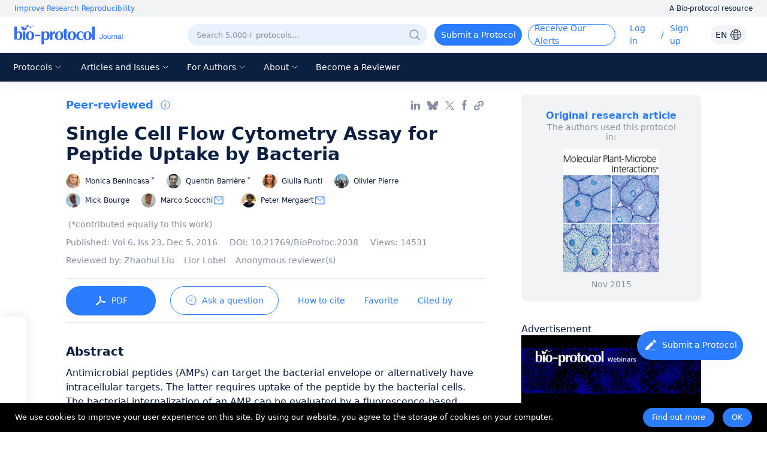

--- FILE ---
content_type: text/html; charset=utf-8
request_url: https://en.bio-protocol.org/en/bpdetail?id=2038&type=0
body_size: 45992
content:
<!doctype html>
<html data-n-head-ssr lang="en" data-n-head="%7B%22lang%22:%7B%22ssr%22:%22en%22%7D%7D">
  <head >
    <meta data-n-head="ssr" charset="utf-8"><meta data-n-head="ssr" name="viewport" content="width=device-width, initial-scale=1, minimum-scale=1.0, maximum-scale=1.0, user-scalable=no"><meta data-n-head="ssr" name="format-detection" content="telephone=no"><meta data-n-head="ssr" name="title" content="Single Cell Flow Cytometry Assay for Peptide Uptake by Bacteria"><meta data-n-head="ssr" name="description" content="Antimicrobial peptides (AMPs) can target the bacterial envelope or alternatively have intracellular targets. The latter requires uptake of the peptide by the bacterial cells. The bacterial internalization of an AMP can be evaluated by a fluorescence-based method that couples the use of the fluorescently labelled AMP to the fluorescence quencher trypan blue. Trypan blue is excluded from the interior of intact cells and the fluorescence of the extracellular peptide or of the peptide bound on the bacterial surface can be quenched by it, while the fluorescence of the internalized peptide is not affected. The uptake of the peptide by the bacteria is determined by measuring the fluorescence in individual cells by flow cytometry."><meta data-n-head="ssr" name="keywords" content="Antimicrobial peptide,Flow cytometry,Peptide uptake,Peptide transporter,Trypan blue,Propidium iodide uptake"><meta data-n-head="ssr" data-hid="title" property="og:title" content="Single Cell Flow Cytometry Assay for Peptide Uptake by Bacteria"><meta data-n-head="ssr" property="og:image" content="https://cdn.bio-protocol.org/forum/fe/static/share_logo.png"><meta data-n-head="ssr" property="og:type" content="website"><meta data-n-head="ssr" property="og:url" content=""><meta data-n-head="ssr" name="citation_title" content="Single Cell Flow Cytometry Assay for Peptide Uptake by Bacteria"><meta data-n-head="ssr" name="citation_author" content="Monica  Benincasa"><meta data-n-head="ssr" name="citation_author" content="Quentin  Barrière"><meta data-n-head="ssr" name="citation_author" content="Giulia Runti"><meta data-n-head="ssr" name="citation_author" content="Olivier Pierre"><meta data-n-head="ssr" name="citation_author" content="Mick Bourge"><meta data-n-head="ssr" name="citation_author" content="Marco  Scocchi"><meta data-n-head="ssr" name="citation_author" content="Peter  Mergaert"><meta data-n-head="ssr" name="citation_publication_date" content="2016/12/05"><meta data-n-head="ssr" name="citation_journal_title" content="Bio-protocol"><meta data-n-head="ssr" name="citation_volume" content="6"><meta data-n-head="ssr" name="citation_issue" content="23"><meta data-n-head="ssr" name="citation_doi" content="10.21769/BioProtoc.2038"><meta data-n-head="ssr" name="citation_pdf_url" content="https://en.bio-protocol.org/pdf/Bio-protocol2038.pdf"><title>Single Cell Flow Cytometry Assay for Peptide Uptake by Bacteria</title><link data-n-head="ssr" rel="icon" type="image/x-icon" href="/favicon.ico"><link data-n-head="ssr" rel="preconnect" href="https://cdn.bio-protocol.org"><link data-n-head="ssr" rel="dns-prefetch" href="https://cdn.bio-protocol.org"><link data-n-head="ssr" rel="canonical" href="https://bio-protocol.org/en/bpdetail?id=2038&amp;type=0"><link rel="preload" href="https://cdn.bio-protocol.org/journal/_nuxt/client/9f15388.js" as="script"><link rel="preload" href="https://cdn.bio-protocol.org/journal/_nuxt/client/css/1bee942.css" as="style"><link rel="preload" href="https://cdn.bio-protocol.org/journal/_nuxt/client/5aec40a.js" as="script"><link rel="preload" href="https://cdn.bio-protocol.org/journal/_nuxt/client/1294251.js" as="script"><link rel="preload" href="https://cdn.bio-protocol.org/journal/_nuxt/client/1a5f3cd.js" as="script"><link rel="preload" href="https://cdn.bio-protocol.org/journal/_nuxt/client/css/7ea8c96.css" as="style"><link rel="preload" href="https://cdn.bio-protocol.org/journal/_nuxt/client/3ea223b.js" as="script"><link rel="preload" href="https://cdn.bio-protocol.org/journal/_nuxt/client/css/90b5fbd.css" as="style"><link rel="preload" href="https://cdn.bio-protocol.org/journal/_nuxt/client/ef6ad7d.js" as="script"><link rel="preload" href="https://cdn.bio-protocol.org/journal/_nuxt/client/9ff9890.js" as="script"><link rel="preload" href="https://cdn.bio-protocol.org/journal/_nuxt/client/eead3e1.js" as="script"><link rel="preload" href="https://cdn.bio-protocol.org/journal/_nuxt/client/00ccf8b.js" as="script"><link rel="preload" href="https://cdn.bio-protocol.org/journal/_nuxt/client/90f8b40.js" as="script"><link rel="preload" href="https://cdn.bio-protocol.org/journal/_nuxt/client/css/86d8ea7.css" as="style"><link rel="preload" href="https://cdn.bio-protocol.org/journal/_nuxt/client/1478cd8.js" as="script"><link rel="preload" href="https://cdn.bio-protocol.org/journal/_nuxt/client/85635c3.js" as="script"><link rel="preload" href="https://cdn.bio-protocol.org/journal/_nuxt/client/930a447.js" as="script"><link rel="preload" href="https://cdn.bio-protocol.org/journal/_nuxt/client/0d00d87.js" as="script"><link rel="preload" href="https://cdn.bio-protocol.org/journal/_nuxt/client/bf707d6.js" as="script"><link rel="preload" href="https://cdn.bio-protocol.org/journal/_nuxt/client/40eb281.js" as="script"><link rel="preload" href="https://cdn.bio-protocol.org/journal/_nuxt/client/css/9bcbaf4.css" as="style"><link rel="preload" href="https://cdn.bio-protocol.org/journal/_nuxt/client/dd7885b.js" as="script"><link rel="preload" href="https://cdn.bio-protocol.org/journal/_nuxt/client/css/6d07bd6.css" as="style"><link rel="preload" href="https://cdn.bio-protocol.org/journal/_nuxt/client/0e52591.js" as="script"><link rel="preload" href="https://cdn.bio-protocol.org/journal/_nuxt/client/css/f1668bb.css" as="style"><link rel="preload" href="https://cdn.bio-protocol.org/journal/_nuxt/client/671c6f0.js" as="script"><link rel="preload" href="https://cdn.bio-protocol.org/journal/_nuxt/client/css/14b64e5.css" as="style"><link rel="preload" href="https://cdn.bio-protocol.org/journal/_nuxt/client/6cef0ce.js" as="script"><link rel="stylesheet" href="https://cdn.bio-protocol.org/journal/_nuxt/client/css/1bee942.css"><link rel="stylesheet" href="https://cdn.bio-protocol.org/journal/_nuxt/client/css/7ea8c96.css"><link rel="stylesheet" href="https://cdn.bio-protocol.org/journal/_nuxt/client/css/90b5fbd.css"><link rel="stylesheet" href="https://cdn.bio-protocol.org/journal/_nuxt/client/css/86d8ea7.css"><link rel="stylesheet" href="https://cdn.bio-protocol.org/journal/_nuxt/client/css/9bcbaf4.css"><link rel="stylesheet" href="https://cdn.bio-protocol.org/journal/_nuxt/client/css/6d07bd6.css"><link rel="stylesheet" href="https://cdn.bio-protocol.org/journal/_nuxt/client/css/f1668bb.css"><link rel="stylesheet" href="https://cdn.bio-protocol.org/journal/_nuxt/client/css/14b64e5.css">
  </head>
  <body >
    <div data-server-rendered="true" id="__nuxt"><div id="__layout"><div data-v-602d2368><div data-v-602d2368><!----> <div data-fetch-key="data-v-89d66b2c:0" class="header_box" style="position:relative;" data-v-89d66b2c data-v-602d2368><header data-v-89d66b2c><div class="header_wrap" data-v-89d66b2c><div class="global_slogan" data-v-89d66b2c><div class="slogan_box" data-v-89d66b2c><span class="global_pos" data-v-89d66b2c>Improve Research Reproducibility</span> <span class="resource_title" data-v-89d66b2c>A Bio-protocol resource</span></div></div> <div class="clearfix" data-v-89d66b2c></div> <div class="row nav_top_header" data-v-89d66b2c data-v-89d66b2c><div class="logo col-lg-3 col-12" data-v-89d66b2c data-v-89d66b2c><img src="https://cdn.bio-protocol.org/forum/fe/static/icon_journal.svg" alt="logo" style="margin-left:14px;" data-v-89d66b2c></div> <div class="col-lg-9 col-12" data-v-89d66b2c data-v-89d66b2c><ul class="header_content" style="float:right;" data-v-89d66b2c><!----> <li data-v-89d66b2c><div class="search_show" style="background:#E9F1FF;border:1px solid transparent;" data-v-89d66b2c><div class="input_wrap" data-v-89d66b2c><input type="text" placeholder="Search 5,000+ protocols…" value="" style="background:#E9F1FF;" data-v-89d66b2c></div> <div class="search_btn" style="display:none;" data-v-89d66b2c><div class="dif_div" style="display:none;" data-v-89d66b2c><div class="cursor" data-v-89d66b2c><img src="https://cdn.bio-protocol.org/forum/fe/static/icon_clear.svg" alt="clear" data-v-89d66b2c></div> <div class="search_line" data-v-89d66b2c></div></div> <div class="dif_div" data-v-89d66b2c><div class="cursor" data-v-89d66b2c><img src="https://cdn.bio-protocol.org/forum/fe/static/icon_tclear.svg" alt="clear" data-v-89d66b2c></div> <div class="search_line" style="background:transparent;" data-v-89d66b2c></div></div> <div class="search_icon" data-v-89d66b2c><img src="https://cdn.bio-protocol.org/forum/fe/static/icon_wsearch.svg" alt="search" data-v-89d66b2c></div></div> <div class="set_pos" data-v-89d66b2c><img src="https://cdn.bio-protocol.org/forum/fe/static/icon_search.svg" alt="search" data-v-89d66b2c></div></div></li> <div class="cleafix" data-v-89d66b2c></div> <!----> <li class="top_link submit_protocol hover_move cursor" data-v-89d66b2c>
              Submit a Protocol
            </li> <li class="top_link submit_Alerts hover_move cursor" data-v-89d66b2c>
              Receive Our Alerts
            </li> <li class="top_link operate_btn" style="margin-left:24px;min-width:42px;" data-v-89d66b2c><a href="javascript:;" data-v-89d66b2c>Log in</a></li> <li data-v-89d66b2c><span class="incline" data-v-89d66b2c>/</span></li> <li class="top_link operate_btn" style="min-width:52px;" data-v-89d66b2c><a href="javascript:;" data-v-89d66b2c>Sign up</a></li> <li class="top_link set_p0" style="display:none;" data-v-89d66b2c><div data-v-89d66b2c><div class="custom_avatar" data-v-89d66b2c></div></div> <ul class="protocolLink set_own" style="display:none;" data-v-89d66b2c><li data-v-89d66b2c><a href="https://en.bio-protocol.org/userhome.aspx?id=undefined" target="_blank" data-v-89d66b2c>My Bio Page</a></li> <li data-v-89d66b2c><div class="cursor" data-v-89d66b2c>Edit My Profile</div></li> <li data-v-89d66b2c><div class="cursor" data-v-89d66b2c>Change Password</div></li> <li data-v-89d66b2c><div class="cursor" data-v-89d66b2c>Log Out</div></li></ul></li> <li data-v-89d66b2c><div class="change_lang" data-v-89d66b2c><span data-v-89d66b2c>EN</span> <img src="https://cdn.bio-protocol.org/forum/fe/static/icon_language.svg" alt="change language" data-v-89d66b2c></div> <ul class="protocolLink set_lang" style="display:none;" data-v-89d66b2c><li class="active" data-v-89d66b2c><div class="cursor" data-v-89d66b2c>EN - English</div></li> <li data-v-89d66b2c><div class="cursor" data-v-89d66b2c>CN - 中文</div></li></ul> <div class="temp_div" data-v-89d66b2c></div></li></ul> <span style="clear:both;" data-v-89d66b2c></span></div></div> <div class="header_nav_wrap" data-v-89d66b2c><ul class="header_nav" data-v-89d66b2c><li class="top_link cursor hover_active protocol_nav" style="margin-left:18px;" data-v-89d66b2c><span data-v-89d66b2c>Protocols</span> <img src="https://cdn.bio-protocol.org/forum/fe/static/nav_down.svg" alt="down" style="display:;" data-v-89d66b2c> <img src="https://cdn.bio-protocol.org/forum/fe/static/nav_up.svg" alt="up" style="display:none;" data-v-89d66b2c> <ul class="protocolLink" style="display:none;" data-v-89d66b2c><li data-v-89d66b2c><a href="https://en.bio-protocol.org/category.aspx?fl1=2&amp;c=1" target="_blank" data-v-89d66b2c>Biochemistry</a></li> <li class="long_nav_li" data-v-89d66b2c><a href="https://en.bio-protocol.org/category.aspx?fl1=33&amp;c=1" target="_blank" data-v-89d66b2c>Bioinformatics and Computational Biology</a></li> <li data-v-89d66b2c><a href="https://en.bio-protocol.org/category.aspx?fl1=26&amp;c=1" target="_blank" data-v-89d66b2c>Biophysics</a></li> <li data-v-89d66b2c><a href="https://en.bio-protocol.org/category.aspx?fl1=15&amp;c=1" target="_blank" data-v-89d66b2c>Cancer Biology</a></li> <li data-v-89d66b2c><a href="https://en.bio-protocol.org/category.aspx?fl1=4&amp;c=1" target="_blank" data-v-89d66b2c>Cell Biology</a></li> <li data-v-89d66b2c><a href="https://en.bio-protocol.org/category.aspx?fl1=18&amp;c=1" target="_blank" data-v-89d66b2c>Developmental Biology</a></li> <li data-v-89d66b2c><a href="https://en.bio-protocol.org/category.aspx?fl1=10&amp;c=1" target="_blank" data-v-89d66b2c>Immunology</a></li> <li data-v-89d66b2c><a href="https://en.bio-protocol.org/category.aspx?fl1=12&amp;c=1" target="_blank" data-v-89d66b2c>Microbiology</a></li> <li data-v-89d66b2c><a href="https://en.bio-protocol.org/category.aspx?fl1=1&amp;c=1" target="_blank" data-v-89d66b2c>Molecular Biology</a></li> <li data-v-89d66b2c><a href="https://en.bio-protocol.org/category.aspx?fl1=6&amp;c=1" target="_blank" data-v-89d66b2c>Neuroscience</a></li> <li data-v-89d66b2c><a href="https://en.bio-protocol.org/category.aspx?fl1=22&amp;c=1" target="_blank" data-v-89d66b2c>Plant Science</a></li> <li data-v-89d66b2c><a href="https://en.bio-protocol.org/category.aspx?fl1=9&amp;c=1" target="_blank" data-v-89d66b2c>Stem Cell</a></li> <li data-v-89d66b2c><a href="https://en.bio-protocol.org/category.aspx?fl1=13&amp;c=1" target="_blank" data-v-89d66b2c>Systems Biology</a></li></ul></li> <li class="top_link cursor hover_active archive_nav" data-v-89d66b2c><span data-v-89d66b2c>Articles and Issues</span> <img src="https://cdn.bio-protocol.org/forum/fe/static/nav_down.svg" alt="down" style="display:;" data-v-89d66b2c> <img src="https://cdn.bio-protocol.org/forum/fe/static/nav_up.svg" alt="up" style="display:none;" data-v-89d66b2c> <ul class="protocolLink set_archive" style="display:none;" data-v-89d66b2c><li data-v-89d66b2c><a href="/en/archive" data-v-89d66b2c>
                  Current Issue
                </a></li> <li data-v-89d66b2c><a href="/en/archive" data-v-89d66b2c>
                  All Issues
                </a></li> <li data-v-89d66b2c><a href="/en/press" data-v-89d66b2c>
                  Articles In Press
                </a></li></ul></li> <li class="top_link cursor hover_active author_nav" data-v-89d66b2c><span data-v-89d66b2c>For Authors</span> <img src="https://cdn.bio-protocol.org/forum/fe/static/nav_down.svg" alt="down" style="display:;" data-v-89d66b2c> <img src="https://cdn.bio-protocol.org/forum/fe/static/nav_up.svg" alt="up" style="display:none;" data-v-89d66b2c> <ul class="protocolLink" style="display:none;" data-v-89d66b2c><li data-v-89d66b2c><a href="/en/authors" data-v-89d66b2c>Submission Procedure</a></li> <li data-v-89d66b2c><a href="/en/authors?type=guidelines" data-v-89d66b2c>Preparation Guidelines</a></li> <li data-v-89d66b2c><a href="/en/authors?type=submit" data-v-89d66b2c>Submit a Protocol</a></li> <li data-v-89d66b2c><a href="/en/authors?type=process" data-v-89d66b2c>Editorial Process</a></li> <li data-v-89d66b2c><a href="/en/authors?type=criteria" data-v-89d66b2c>Editorial Criteria</a></li> <li data-v-89d66b2c><a href="/en/authors?type=ai" data-v-89d66b2c>AI-Generated Material</a></li> <li data-v-89d66b2c><a href="/en/authors?type=ethics" data-v-89d66b2c>Publishing Ethics</a></li> <li data-v-89d66b2c><a href="/en/authors?type=interests" data-v-89d66b2c>Competing Interests</a></li> <li data-v-89d66b2c><a href="/en/authors?type=charges" data-v-89d66b2c>Article Processing Charges</a></li></ul></li> <li class="top_link cursor hover_active about_nav" data-v-89d66b2c><span data-v-89d66b2c>About</span> <img src="https://cdn.bio-protocol.org/forum/fe/static/nav_down.svg" alt="down" style="display:;" data-v-89d66b2c> <img src="https://cdn.bio-protocol.org/forum/fe/static/nav_up.svg" alt="up" style="display:none;" data-v-89d66b2c> <ul class="protocolLink set_about" style="display:none;" data-v-89d66b2c><li data-v-89d66b2c><a href="/en/about" data-v-89d66b2c>About Us</a></li> <li data-v-89d66b2c><a href="/en/about?type=aims" data-v-89d66b2c>Aims ＆ Scope</a></li> <li data-v-89d66b2c><a href="/en/about?type=advisory" data-v-89d66b2c>Advisors</a></li> <li data-v-89d66b2c><a href="/en/about?type=editorial" data-v-89d66b2c>Editors</a></li> <li data-v-89d66b2c><a href="/en/about?type=peer" data-v-89d66b2c>Reviewers</a></li> <li data-v-89d66b2c><a href="/en/about?type=lm" data-v-89d66b2c>Leadership and Management</a></li> <li data-v-89d66b2c><a href="/en/about?type=policy " data-v-89d66b2c>Open Access Policy</a></li> <li data-v-89d66b2c><a href="/en/about?type=ca" data-v-89d66b2c>Content Availability and Indexing</a></li> <li data-v-89d66b2c><a href="/en/about?type=jp#journal" data-v-89d66b2c>Journal Partners</a></li> <li data-v-89d66b2c><a href="/en/about?type=pm#pm" data-v-89d66b2c>Professional Memberships</a></li> <li data-v-89d66b2c><a href="/en/about?type=contact" data-v-89d66b2c>Contact Us</a></li></ul></li> <li class="top_link hover_active alerts_nav" data-v-89d66b2c><a href="/en/becomereviewer" data-v-89d66b2c>Become a Reviewer</a></li></ul></div></div> <!----> <!----></header> <div class="mask_box" style="display:none;" data-v-89d66b2c></div> <div class="more_nav hover_move" style="left:-100%;display:none;" data-v-89d66b2c><div class="nav_list" data-v-89d66b2c><div class="close_btn" data-v-89d66b2c><div class="change_lang" data-v-89d66b2c><span data-v-89d66b2c>EN</span> <img src="https://cdn.bio-protocol.org/forum/fe/static/icon_language.svg" alt="change language" data-v-89d66b2c></div> <ul class="protocolLink set_lang" style="display:none;" data-v-89d66b2c><li class="active" data-v-89d66b2c><div class="cursor" data-v-89d66b2c>EN - English</div></li> <li data-v-89d66b2c><div class="cursor" data-v-89d66b2c>CN - 中文</div></li></ul> <div class="temp_div" style="display:;" data-v-89d66b2c></div> <div data-v-89d66b2c><img src="https://cdn.bio-protocol.org/forum/fe/static/icon_lclose.svg" alt="close" data-v-89d66b2c></div></div> <div class="clearfix" data-v-89d66b2c></div> <div class="mobile_info" data-v-89d66b2c><div class="user_box" data-v-89d66b2c><div data-v-89d66b2c><img src="https://cdn.bio-protocol.org/forum/fe/static/icon_avatar.svg" alt="avatar" style="display:;" data-v-89d66b2c> <img src="" alt="" style="display:none;" data-v-89d66b2c> <div class="custom_avatar" style="display:none;" data-v-89d66b2c></div></div> <div style="display:;" data-v-89d66b2c><span data-v-89d66b2c>Log in</span> <span data-v-89d66b2c> / </span> <span data-v-89d66b2c>Sign up</span></div> <p style="display:none;" data-v-89d66b2c></p></div> <div class="login_operate" style="display:none;" data-v-89d66b2c><div data-v-89d66b2c><a href="https://en.bio-protocol.org/userhome.aspx?id=undefined" target="_blank" data-v-89d66b2c><img src="https://cdn.bio-protocol.org/forum/fe/static/icon_my.svg" alt="my page" data-v-89d66b2c> <span data-v-89d66b2c>Bio Page</span></a></div> <div class="edit_box" data-v-89d66b2c><img src="https://cdn.bio-protocol.org/forum/fe/static/icon_editp.svg" alt="edit" data-v-89d66b2c> <span data-v-89d66b2c>Edit Profile</span></div></div> <div class="clearfix" data-v-89d66b2c></div></div> <ul class="main_nav" data-v-89d66b2c><li class="active" data-v-89d66b2c><a href="javascript:;" data-v-89d66b2c>Home</a></li> <li class="protocols_nav" data-v-89d66b2c><div data-v-89d66b2c><span data-v-89d66b2c>Protocols</span> <img src="https://cdn.bio-protocol.org/forum/fe/static/icon_down.svg" alt="down" style="display:;" data-v-89d66b2c> <img src="https://cdn.bio-protocol.org/forum/fe/static/icon_up.svg" alt="up" style="display:none;" data-v-89d66b2c></div> <ul class="protocol_link" style="display:none;" data-v-89d66b2c><li data-v-89d66b2c><a href="https://en.bio-protocol.org/category.aspx?fl1=2&amp;c=1" target="_blank" data-v-89d66b2c>Biochemistry</a></li> <li class="long_nav_li" data-v-89d66b2c><a href="https://en.bio-protocol.org/category.aspx?fl1=33&amp;c=1" target="_blank" data-v-89d66b2c>Bioinformatics and Computational Biology</a></li> <li data-v-89d66b2c><a href="https://en.bio-protocol.org/category.aspx?fl1=26&amp;c=1" target="_blank" data-v-89d66b2c>Biophysics</a></li> <li data-v-89d66b2c><a href="https://en.bio-protocol.org/category.aspx?fl1=15&amp;c=1" target="_blank" data-v-89d66b2c>Cancer Biology</a></li> <li data-v-89d66b2c><a href="https://en.bio-protocol.org/category.aspx?fl1=4&amp;c=1" target="_blank" data-v-89d66b2c>Cell Biology</a></li> <li data-v-89d66b2c><a href="https://en.bio-protocol.org/category.aspx?fl1=18&amp;c=1" target="_blank" data-v-89d66b2c>Developmental Biology</a></li> <li data-v-89d66b2c><a href="https://en.bio-protocol.org/category.aspx?fl1=10&amp;c=1" target="_blank" data-v-89d66b2c>Immunology</a></li> <li data-v-89d66b2c><a href="https://en.bio-protocol.org/category.aspx?fl1=12&amp;c=1" target="_blank" data-v-89d66b2c>Microbiology</a></li> <li data-v-89d66b2c><a href="https://en.bio-protocol.org/category.aspx?fl1=1&amp;c=1" target="_blank" data-v-89d66b2c>Molecular Biology</a></li> <li data-v-89d66b2c><a href="https://en.bio-protocol.org/category.aspx?fl1=6&amp;c=1" target="_blank" data-v-89d66b2c>Neuroscience</a></li> <li data-v-89d66b2c><a href="https://en.bio-protocol.org/category.aspx?fl1=22&amp;c=1" target="_blank" data-v-89d66b2c>Plant Science</a></li> <li data-v-89d66b2c><a href="https://en.bio-protocol.org/category.aspx?fl1=9&amp;c=1" target="_blank" data-v-89d66b2c>Stem Cell</a></li> <li data-v-89d66b2c><a href="https://en.bio-protocol.org/category.aspx?fl1=13&amp;c=1" target="_blank" data-v-89d66b2c>Systems Biology</a></li></ul></li> <li class="protocols_nav" data-v-89d66b2c><div data-v-89d66b2c><span data-v-89d66b2c>Articles and Issues</span> <img src="https://cdn.bio-protocol.org/forum/fe/static/icon_down.svg" alt="down" style="display:;" data-v-89d66b2c> <img src="https://cdn.bio-protocol.org/forum/fe/static/icon_up.svg" alt="up" style="display:none;" data-v-89d66b2c></div> <ul class="protocol_link set_archive" style="display:none;" data-v-89d66b2c><li data-v-89d66b2c><a href="/en/archive" data-v-89d66b2c>Current Issue</a></li> <li data-v-89d66b2c><a href="/en/archive" data-v-89d66b2c>All Issues</a></li> <li data-v-89d66b2c><a href="/en/press" data-v-89d66b2c>Articles In Press</a></li></ul></li> <li class="protocols_nav" data-v-89d66b2c><div data-v-89d66b2c><span data-v-89d66b2c>For Authors</span> <img src="https://cdn.bio-protocol.org/forum/fe/static/icon_down.svg" alt="down" style="display:;" data-v-89d66b2c> <img src="https://cdn.bio-protocol.org/forum/fe/static/icon_up.svg" alt="up" style="display:none;" data-v-89d66b2c></div> <ul class="protocol_link" style="display:none;" data-v-89d66b2c><li data-v-89d66b2c><a href="/en/authors" data-v-89d66b2c>Submission Procedure</a></li> <li data-v-89d66b2c><a href="/en/authors?type=guidelines" data-v-89d66b2c>Preparation Guidelines</a></li> <li data-v-89d66b2c><a href="/en/authors?type=submit" data-v-89d66b2c>Submit a Protocol</a></li> <li data-v-89d66b2c><a href="/en/authors?type=process" data-v-89d66b2c>Editorial Process</a></li> <li data-v-89d66b2c><a href="/en/authors?type=criteria" data-v-89d66b2c>Editorial Criteria</a></li> <li data-v-89d66b2c><a href="/en/authors?type=ai" data-v-89d66b2c>AI-Generated Material</a></li> <li data-v-89d66b2c><a href="/en/authors?type=ethics" data-v-89d66b2c>Publishing Ethics</a></li> <li data-v-89d66b2c><a href="/en/authors?type=interests" data-v-89d66b2c>Competing Interests</a></li> <li data-v-89d66b2c><a href="/en/authors?type=charges" data-v-89d66b2c>Article Processing Charges</a></li></ul></li> <li class="protocols_nav" data-v-89d66b2c><div data-v-89d66b2c><span data-v-89d66b2c>About</span> <img src="https://cdn.bio-protocol.org/forum/fe/static/icon_down.svg" alt="down" style="display:;" data-v-89d66b2c> <img src="https://cdn.bio-protocol.org/forum/fe/static/icon_up.svg" alt="up" style="display:none;" data-v-89d66b2c></div> <ul class="protocol_link" style="display:none;" data-v-89d66b2c><li data-v-89d66b2c><a href="/en/about" data-v-89d66b2c>About Us</a></li> <li data-v-89d66b2c><a href="/en/about?type=aims" data-v-89d66b2c>Aims ＆ Scope</a></li> <li data-v-89d66b2c><a href="/en/about?type=advisory" data-v-89d66b2c>Advisors</a></li> <li data-v-89d66b2c><a href="/en/about?type=editorial" data-v-89d66b2c>Editors</a></li> <li data-v-89d66b2c><a href="/en/about?type=peer" data-v-89d66b2c>Reviewers</a></li> <li data-v-89d66b2c><a href="/en/about?type=lm" data-v-89d66b2c>Leadership and Management</a></li> <li data-v-89d66b2c><a href="/en/about?type=policy" data-v-89d66b2c>Open Access Policy</a></li> <li data-v-89d66b2c><a href="/en/about?type=ca" data-v-89d66b2c>Content Availability and Indexing</a></li> <li data-v-89d66b2c><a href="/en/about?type=jp#journal" data-v-89d66b2c>Journal Partners</a></li> <li data-v-89d66b2c><a href="/en/about?type=pm#pm" data-v-89d66b2c>Professional Memberships</a></li> <li data-v-89d66b2c><a href="/en/about?type=contact" data-v-89d66b2c>Contact Us</a></li></ul></li> <li data-v-89d66b2c><a href="/en/becomereviewer" data-v-89d66b2c>Become a Reviewer</a></li></ul> <div class="reset_box" data-v-89d66b2c><a class="submit_protocol" data-v-89d66b2c>Submit a Protocol</a> <a class="submit_Alerts" data-v-89d66b2c>Receive Our Alerts</a> <div style="display:none;" data-v-89d66b2c><span data-v-89d66b2c>Reset Password</span> <span data-v-89d66b2c>Log Out</span></div></div></div></div> <!----> <!----></div> <div class="container" data-v-cf5cf382 data-v-cf5cf382 data-v-602d2368><!----> <!----> <div data-v-cf5cf382><div class="row" data-v-cf5cf382 data-v-cf5cf382><div class="col-lg-8 col-12" data-v-cf5cf382 data-v-cf5cf382><!----> <!----> <div class="footer_link" data-v-cf5cf382><div class="protocol_flag" data-v-cf5cf382><!----> <!----> <div class="show_tag" data-v-cf5cf382>
              Peer-reviewed</div> <!----> <span data-v-cf5cf382><div role="tooltip" id="el-popover-4540" aria-hidden="true" class="el-popover el-popper" style="width:300px;display:none;"><!----><span data-v-cf5cf382>Protocol published in the <em data-v-cf5cf382>Bio-protocol</em> journal</span> <!----> <!----> </div><span class="el-popover__reference-wrapper"><img src="https://cdn.bio-protocol.org/forum/fe/static/icon_tooltip.svg" alt="tooltip" class="tooltip_img" data-v-cf5cf382></span></span></div> <div class="link_wrap" data-v-cf5cf382><div class="link_icon set_ml0 linkin_share" data-v-cf5cf382></div> <div class="link_icon bluesky_share" data-v-cf5cf382></div> <div class="link_icon x_share" data-v-cf5cf382></div> <div class="link_icon facebook_share" data-v-cf5cf382></div> <!----> <!----> <!----> <!----> <div class="link_icon lock_link copy_share" data-v-cf5cf382></div></div></div> <h1 class="protocol_title" data-v-cf5cf382>Single Cell Flow Cytometry Assay for Peptide Uptake by Bacteria</h1> <!----> <div class="list_person" data-v-cf5cf382><div class="author_box" data-v-cf5cf382><a href="https://en.bio-protocol.org/userhome.aspx?id=1006671" target="_blank" data-v-cf5cf382><span class="avatar_wrap cursor" data-v-cf5cf382><!----><!----><!----><!----><!----><!----><!----> <div data-v-cf5cf382><div data-v-cf5cf382><span class="set_flex" data-v-cf5cf382><img src="https://en-cdn.bio-protocol.org/imagesUP/usersphoto/20161123025404750.png" alt="Monica  Benincasa" data-v-cf5cf382> <span data-v-cf5cf382>Monica  Benincasa
                        <sup data-v-cf5cf382>*</sup></span> <!----></span></div> <!----> <!----> <!----></div></span></a> <!----> <!----> <!----> <!----></div><div class="author_box" data-v-cf5cf382><a href="https://en.bio-protocol.org/userhome.aspx?id=1006672" target="_blank" data-v-cf5cf382><span class="avatar_wrap cursor" data-v-cf5cf382><!----><!----><!----><!----><!----><!----><!----> <div data-v-cf5cf382><div data-v-cf5cf382><span class="set_flex" data-v-cf5cf382><img src="https://en-cdn.bio-protocol.org/imagesUP/usersphoto/20161123030332825.jpg" alt="Quentin  Barrière" data-v-cf5cf382> <span data-v-cf5cf382>Quentin  Barrière
                        <sup data-v-cf5cf382>*</sup></span> <!----></span></div> <!----> <!----> <!----></div></span></a> <!----> <!----> <!----> <!----></div><div class="author_box" data-v-cf5cf382><a href="https://en.bio-protocol.org/userhome.aspx?id=1006673" target="_blank" data-v-cf5cf382><span class="avatar_wrap cursor" data-v-cf5cf382><!----><!----><!----><!----><!----><!----><!----> <div data-v-cf5cf382><!----> <!----> <div data-v-cf5cf382><span class="set_flex" data-v-cf5cf382><img src="https://en-cdn.bio-protocol.org/imagesUP/usersphoto/20161123060535605.jpg" alt="Giulia Runti" data-v-cf5cf382> <span data-v-cf5cf382>Giulia Runti</span> <!----></span></div> <!----></div></span></a> <!----> <!----> <!----> <!----></div><div class="author_box" data-v-cf5cf382><a href="https://en.bio-protocol.org/userhome.aspx?id=1006674" target="_blank" data-v-cf5cf382><span class="avatar_wrap cursor" data-v-cf5cf382><!----><!----><!----><!----><!----><!----><!----> <div data-v-cf5cf382><!----> <!----> <div data-v-cf5cf382><span class="set_flex" data-v-cf5cf382><img src="https://en-cdn.bio-protocol.org/imagesUP/usersphoto/20161123062044551.jpg" alt="Olivier Pierre" data-v-cf5cf382> <span data-v-cf5cf382>Olivier Pierre</span> <!----></span></div> <!----></div></span></a> <!----> <!----> <!----> <!----></div><div class="author_box" data-v-cf5cf382><a href="https://en.bio-protocol.org/userhome.aspx?id=1006675" target="_blank" data-v-cf5cf382><span class="avatar_wrap cursor" data-v-cf5cf382><!----><!----><!----><!----><!----><!----><!----> <div data-v-cf5cf382><!----> <!----> <div data-v-cf5cf382><span class="set_flex" data-v-cf5cf382><img src="https://en-cdn.bio-protocol.org/imagesUP/usersphoto/20161123072652433.png" alt="Mick Bourge" data-v-cf5cf382> <span data-v-cf5cf382>Mick Bourge</span> <!----></span></div> <!----></div></span></a> <!----> <!----> <!----> <!----></div><div class="author_box" data-v-cf5cf382><a href="https://en.bio-protocol.org/userhome.aspx?id=1005424" target="_blank" data-v-cf5cf382><span class="avatar_wrap cursor" data-v-cf5cf382><!----><!----><!----><!----><!----><!----><!----> <div data-v-cf5cf382><!----> <!----> <div data-v-cf5cf382><span class="set_flex" data-v-cf5cf382><img src="https://en-cdn.bio-protocol.org/imagesUP/usersphoto/20161123091119822.jpg" alt="Marco  Scocchi" data-v-cf5cf382> <span data-v-cf5cf382>Marco  Scocchi</span> <img slot="reference" src="https://cdn.bio-protocol.org/forum/fe/static/icon_email.svg" alt="email" class="cursor email_icon" data-v-cf5cf382></span></div> <!----></div></span></a> <!----> <!----> <!----> <!----></div><div class="author_box" data-v-cf5cf382><a href="https://en.bio-protocol.org/userhome.aspx?id=1005425" target="_blank" data-v-cf5cf382><span class="avatar_wrap cursor" data-v-cf5cf382><!----><!----><!----><!----><!----><!----><!----> <div data-v-cf5cf382><!----> <!----> <div data-v-cf5cf382><span class="set_flex" data-v-cf5cf382><img src="https://en-cdn.bio-protocol.org/imagesUP/usersphoto/20161124025314240.jpg" alt="Peter  Mergaert" data-v-cf5cf382> <span class="set_mr0" data-v-cf5cf382>Peter  Mergaert</span> <img slot="reference" src="https://cdn.bio-protocol.org/forum/fe/static/icon_email.svg" alt="email" class="cursor email_icon" data-v-cf5cf382></span></div> <!----></div></span></a> <!----> <!----> <!----> <!----></div> <div class="clearfix" data-v-cf5cf382></div></div> <p class="protocol_tag" data-v-cf5cf382><span class="tip_star" data-v-cf5cf382>&nbsp;(*contributed equally to this work)</span> <!----> <span class="mobile_dis" data-v-cf5cf382><span data-v-cf5cf382>Published:
              <a href="/en/archive?vol=6&amp;issid=158" class="set_mr0" data-v-cf5cf382><span data-v-cf5cf382>Vol
                  6, </span> <span data-v-cf5cf382>Iss
                  23, </span> <span class="doi_box" data-v-cf5cf382>Dec 5, 2016</span></a></span> <!----></span> <!----> <span class="mobile_dis" data-v-cf5cf382><span data-v-cf5cf382><span data-v-cf5cf382>DOI: </span> <a href="https://doi.org/10.21769/BioProtoc.2038" target="_blank" class="set_mr0" data-v-cf5cf382><span class="doi_box" data-v-cf5cf382>10.21769/BioProtoc.2038</span></a></span> <span data-v-cf5cf382><span data-v-cf5cf382>Views:</span> <span data-v-cf5cf382>14531</span></span></span></p> <p class="protocol_tag" data-v-cf5cf382><span class="doi_box set_mr0" data-v-cf5cf382>
            Reviewed by: <span data-v-cf5cf382><a href="https://en.bio-protocol.org/userhome.aspx?id=1003157" target="_blank" data-v-cf5cf382>Zhaohui Liu</a></span><span data-v-cf5cf382><a href="https://en.bio-protocol.org/userhome.aspx?id=1004814" target="_blank" data-v-cf5cf382>Lior Lobel</a></span><span data-v-cf5cf382><span class="no_url" data-v-cf5cf382>Anonymous reviewer(s)</span></span></span></p> <div class="operate" data-v-cf5cf382><div class="download_wrap" data-v-cf5cf382><div class="download_pdf hover_move" data-v-cf5cf382><div class="download_box" data-v-cf5cf382><img src="https://cdn.bio-protocol.org/forum/fe/static/icon_dpdf.svg" alt="download pdf" data-v-cf5cf382> <span data-v-cf5cf382>PDF</span> <a href="https://en.bio-protocol.org/epdf/2038" style="display:none;" data-v-cf5cf382>PDF</a></div></div> <!----> <div class="ask_question hover_move" data-v-cf5cf382><img src="https://cdn.bio-protocol.org/forum/fe/static/icon_ask.svg" alt="ask" class="hover_move" data-v-cf5cf382> <img src="https://cdn.bio-protocol.org/forum/fe/static/icon_hask.svg" alt="ask" class="hover_move" style="display:none;" data-v-cf5cf382> <span class="hover_move" style="color:#2B7CFF;" data-v-cf5cf382>Ask a question</span></div></div> <div class="other_operate" data-v-cf5cf382><div class="cursor" data-v-cf5cf382><div class="cursor hover_move" data-v-cf5cf382><span class="hover_move span_set" style="color:#2B7CFF;" data-v-cf5cf382>How to cite</span></div></div> <div class="cursor" data-v-cf5cf382><span class="hover_move span_set" style="color:#2B7CFF;" data-v-cf5cf382>Favorite</span></div> <div class="cursor" data-v-cf5cf382><span class="span_set cursor" style="color:#2B7CFF;" data-v-cf5cf382>Cited by</span></div> <!----> <div class="clearfix" data-v-cf5cf382></div></div></div> <!----></div> <div class="right_box" data-v-cf5cf382><!----> <div class="clearfix" data-v-cf5cf382></div> <div class="article_box" data-v-cf5cf382><p class="article_type" data-v-cf5cf382>Original research article</p> <p data-v-cf5cf382>The authors used this protocol in:</p> <div data-v-cf5cf382><a href="http://www.ncbi.nlm.nih.gov/pubmed/26106901" target="_blank" data-v-cf5cf382><img src="https://en-cdn.bio-protocol.org/imageup/photo/20161201095514503.jpg" alt="Cover of Molecular Plant Microbe Interactions, featuring study using the protocol." data-v-cf5cf382></a></div> <p data-v-cf5cf382>Nov 2015</p></div> <div class="clearfix" data-v-cf5cf382></div> <div class="ad_bbox" data-v-cf5cf382><p class="ad_title" data-v-cf5cf382>Advertisement</p> <div class="ad_wrap" data-v-cf5cf382><div class="swiper-container swiper" data-v-cf5cf382><div class="swiper-wrapper"><div class="swiper-slide" data-v-cf5cf382><a href="https://s.bio-protocol.org/af84b9e1e5885714?is_ad=true&amp;number=602882869353775106&amp;display_number=602883474136760322" target="_blank" data-v-cf5cf382><img src="https://cdn.bio-protocol.org/advertisement/png/ed7754afe47c3d988f2c8a0b62d6b9d9.jpg" alt="A protocol guide to micro milling for bio-microfluidics" data-v-cf5cf382></a></div><div class="swiper-slide" data-v-cf5cf382><a href="https://s.bio-protocol.org/382c8e5cf0031cc4?is_ad=true&amp;number=573936854684925953&amp;display_number=591283330386624514" target="_blank" data-v-cf5cf382><img src="https://cdn.bio-protocol.org/advertisement/png/fcf82b85ad05931cde3f4f5e35ab1f3d.jpg" alt="Submit your protocol to the Special Issue on Technologies for RNA Detection" data-v-cf5cf382></a></div></div></div></div> <!----></div> <div class="clearfix" data-v-cf5cf382></div> <!----> <div class="clearfix" data-v-cf5cf382></div> <a href="/en/psi?source=protocol" data-v-cf5cf382><div class="request_box" data-v-cf5cf382><img src="https://cdn.bio-protocol.org/journal/img/bpdetail_psi_v2.jpg" alt="Presubmission Inquiry" class="img_psi" data-v-cf5cf382></div></a> <div class="clearfix" data-v-cf5cf382></div> <div class="collectionlist" data-v-cf5cf382><p class="rap_title" data-v-cf5cf382>Protocol Collections</p> <p class="search_form" data-v-cf5cf382>Comprehensive collections of detailed, peer-reviewed protocols focusing on specific topics</p> <div class="swiper-container swiper" data-v-cf5cf382><div class="swiper-wrapper"><div class="swiper-slide" data-v-cf5cf382><a href="https://en.bio-protocol.org/ebookinfo.aspx?id=14&amp;code=1&amp;source=P0" target="_blank" data-v-cf5cf382><img src="https://en-cdn.bio-protocol.org/imagesUP/eBook/Cover/cancer-1_0_20220712022341.jpg" alt="Cancer Research" data-v-cf5cf382></a></div><div class="swiper-slide" data-v-cf5cf382><a href="https://en.bio-protocol.org/ebookinfo.aspx?id=15&amp;code=1&amp;source=P0" target="_blank" data-v-cf5cf382><img src="https://en-cdn.bio-protocol.org/imagesUP/eBook/Cover/IMMUNOLOGY-1_0_20220712022945.jpg" alt="Immunology" data-v-cf5cf382></a></div><div class="swiper-slide" data-v-cf5cf382><a href="https://en.bio-protocol.org/ebookinfo.aspx?id=16&amp;code=1&amp;source=P0" target="_blank" data-v-cf5cf382><img src="https://en-cdn.bio-protocol.org/imagesUP/eBook/Cover/Development-1_0_20220712023149.jpg" alt="Developmental Biology" data-v-cf5cf382></a></div><div class="swiper-slide" data-v-cf5cf382><a href="https://en.bio-protocol.org/ebookinfo.aspx?id=17&amp;code=1&amp;source=P0" target="_blank" data-v-cf5cf382><img src="https://en-cdn.bio-protocol.org/imagesUP/eBook/Cover/Microbiology-1_0_20220712023408.jpg" alt="Microbiology" data-v-cf5cf382></a></div><div class="swiper-slide" data-v-cf5cf382><a href="https://en.bio-protocol.org/ebookinfo.aspx?id=18&amp;code=1&amp;source=P0" target="_blank" data-v-cf5cf382><img src="https://en-cdn.bio-protocol.org/imagesUP/eBook/Cover/Neuroscience-1_0_20220712023509.jpg" alt="Neuroscience" data-v-cf5cf382></a></div><div class="swiper-slide" data-v-cf5cf382><a href="https://en.bio-protocol.org/ebookinfo.aspx?id=22&amp;code=1&amp;source=P0" target="_blank" data-v-cf5cf382><img src="https://en-cdn.bio-protocol.org/imagesUP/eBook/Cover/Cell-imaging-collection-2023-v5-1_0_20231129214805_22_20250717233140.jpg" alt="Cell Imaging - A Special Collection for Cell Bio 2023" data-v-cf5cf382></a></div></div></div> <!----> <div class="see_more" data-v-cf5cf382><a href="https://bio-protocol.org/ebooks.aspx?source=P0" target="_blank" data-v-cf5cf382><span data-v-cf5cf382>See all</span> <img src="https://cdn.bio-protocol.org/forum/fe/static/icon_next.svg" alt="more" data-v-cf5cf382></a></div></div> <div class="clearfix" data-v-cf5cf382></div> <div class="relate_box" data-v-cf5cf382><p class="relate_titile" data-v-cf5cf382>Related protocols</p> <div class="single_relate" data-v-cf5cf382><a href="/en/bpdetail?id=4895&amp;type=0" data-v-cf5cf382><div class="top_content" data-v-cf5cf382><div class="left_box" data-v-cf5cf382><img src="https://en-cdn.bio-protocol.org/imageup/arcimg/20231113052002779.jpg?t=1769370882" alt="H&lt;sub&gt;2&lt;/sub&gt; Production from Methyl Viologen–Dependent Hydrogenase Activity Monitored by Gas Chromatography" data-v-cf5cf382></div> <p data-v-cf5cf382>H<sub>2</sub> Production from Methyl Viologen–Dependent Hydrogenase Activity Monitored by Gas Chromatography</p></div></a> <p class="author_str" data-v-cf5cf382>Nuttavut  Kosem</p> <p class="author_str date_str" data-v-cf5cf382><span data-v-cf5cf382>Dec 5, 2023</span> <span class="set_mlh" data-v-cf5cf382>1746 Views</span></p></div><div class="single_relate" data-v-cf5cf382><a href="/en/bpdetail?id=5271&amp;type=0" data-v-cf5cf382><div class="top_content" data-v-cf5cf382><div class="left_box" data-v-cf5cf382><img src="https://en-cdn.bio-protocol.org/imageup/arcimg/20250324194415735.jpg?t=1769370882" alt="Monitoring Protein Stability In Vivo Using an Intein-Based Biosensor" data-v-cf5cf382></div> <p data-v-cf5cf382>Monitoring Protein Stability In Vivo Using an Intein-Based Biosensor</p></div></a> <p class="author_str" data-v-cf5cf382>John S. Smetana [...] Christopher W. Lennon</p> <p class="author_str date_str" data-v-cf5cf382><span data-v-cf5cf382>Apr 20, 2025</span> <span class="set_mlh" data-v-cf5cf382>1565 Views</span></p></div><div class="single_relate" data-v-cf5cf382><a href="/en/bpdetail?id=5283&amp;type=0" data-v-cf5cf382><div class="top_content" data-v-cf5cf382><div class="left_box" data-v-cf5cf382><img src="https://en-cdn.bio-protocol.org/imageup/arcimg/20250401200501973.jpg?t=1769370882" alt="Endo-1,4-&amp;beta;-D-xylanase Assay Using Azo-Xylan and Variants Thereof" data-v-cf5cf382></div> <p data-v-cf5cf382>Endo-1,4-&beta;-D-xylanase Assay Using Azo-Xylan and Variants Thereof</p></div></a> <p class="author_str" data-v-cf5cf382>Luca Bombardi [...] Salvatore Fusco</p> <p class="author_str date_str" data-v-cf5cf382><span data-v-cf5cf382>Apr 20, 2025</span> <span class="set_mlh" data-v-cf5cf382>1903 Views</span></p></div></div> <div class="clearfix" data-v-cf5cf382></div></div> <!----></div> <div class="row" data-v-cf5cf382 data-v-cf5cf382><div class="nav_tag col-lg-8 col-12" data-v-cf5cf382 data-v-cf5cf382><!----> <div class="Abstract" data-v-cf5cf382><p class="pptt" id="biaoti0">Abstract</p><div class="content_box no_border set_p0"><p>Antimicrobial peptides (AMPs) can target the bacterial envelope or alternatively have intracellular targets. The latter requires uptake of the peptide by the bacterial cells. The bacterial internalization of an AMP can be evaluated by a fluorescence-based method that couples the use of the fluorescently labelled AMP to the fluorescence quencher trypan blue. Trypan blue is excluded from the interior of intact cells and the fluorescence of the extracellular peptide or of the peptide bound on the bacterial surface can be quenched by it, while the fluorescence of the internalized peptide is not affected. The uptake of the peptide by the bacteria is determined by measuring the fluorescence in individual cells by flow cytometry.</p><span class="keywords_tag">Keywords: </span><a href="/en/searchlist?content=Antimicrobial peptide"
              target="_blank"
              onclick="keywordClick('441573298500468836','Antimicrobial peptide')"
              class="k_link">
              <span>Antimicrobial peptide</span>
              <img src="https://cdn.bio-protocol.org/forum/fe/static/icon_ksearch.svg" alt="search" class="k_search"/>
            </a><a href="/en/searchlist?content=Flow cytometry"
              target="_blank"
              onclick="keywordClick('441573298500468836','Flow cytometry')"
              class="k_link">
              <span>Flow cytometry</span>
              <img src="https://cdn.bio-protocol.org/forum/fe/static/icon_ksearch.svg" alt="search" class="k_search"/>
            </a><a href="/en/searchlist?content=Peptide uptake"
              target="_blank"
              onclick="keywordClick('441573298500468836','Peptide uptake')"
              class="k_link">
              <span>Peptide uptake</span>
              <img src="https://cdn.bio-protocol.org/forum/fe/static/icon_ksearch.svg" alt="search" class="k_search"/>
            </a><a href="/en/searchlist?content=Peptide transporter"
              target="_blank"
              onclick="keywordClick('441573298500468836','Peptide transporter')"
              class="k_link">
              <span>Peptide transporter</span>
              <img src="https://cdn.bio-protocol.org/forum/fe/static/icon_ksearch.svg" alt="search" class="k_search"/>
            </a><a href="/en/searchlist?content=Trypan blue"
              target="_blank"
              onclick="keywordClick('441573298500468836','Trypan blue')"
              class="k_link">
              <span>Trypan blue</span>
              <img src="https://cdn.bio-protocol.org/forum/fe/static/icon_ksearch.svg" alt="search" class="k_search"/>
            </a><a href="/en/searchlist?content=Propidium iodide uptake"
              target="_blank"
              onclick="keywordClick('441573298500468836','Propidium iodide uptake')"
              class="k_link">
              <span>Propidium iodide uptake</span>
              <img src="https://cdn.bio-protocol.org/forum/fe/static/icon_ksearch.svg" alt="search" class="k_search"/>
            </a></div></div> <div class="bg_wrap Background" data-v-cf5cf382><p class="pptt" id="biaoti1">Background</p><p>AMPs consist of a broad and diverse class of potent antimicrobials that have potential as novel therapeutic agents (Wang <em>et al</em>., 2015). AMPs are part of innate immunity and are produced by organisms of all kingdoms. They are mobilized by these organisms to fight infecting microbes, that can be either bacteria, fungi or viruses. They do so by directly killing the microbes, but they can also act as sentinels that alert other immune pathways. Interestingly, it has also become clear that AMPs are not only agents against bad microbes, but that they also have key roles in the control of symbiotic bacterial populations in animal and plant hosts (Maróti <em>et al</em>., 2011; Kondorosi <em>et al</em>., 2013).<br/><br/>The diversity of AMPs in sequence and structure is so large that it is difficult to classify them. Moreover, AMPs of different origin have also highly diverse modes of action. They can be broadly divided in peptides that target the bacterial envelope, destroying its cell barrier function by permeabilizing cell membranes, and peptides that are internalized and target a vital intracellular function (Scocchi <em>et al</em>., 2016). Therefore, in the initial characterization of a novel antibacterial peptide, it is important to determine its major site of action. The protocol we described here is based on a flow cytometry method and enables a rapid determination if an AMP of interest is internalized by bacteria at sublethal concentrations (Benincasa <em>et al</em>., 2009). This characterization can be done prior to the biochemical identification of the cellular targets. <br/><br/>We have applied the method to <em>Escherichia coli</em>, <em>Salmonella typhimurium</em>, <em>Sinorhizbobium meliloti</em> and <em>Bradyrhizobium</em> spp. using different antibacterial peptides, including the mammalian Bac7 peptide which inhibits the ribosomes (Mardirossian <em>et al</em>., 2014), and the plant peptide NCR247 which permeabilizes bacterial membranes but can also be internalized and bind diverse intracellular targets (Farkas <em>et al</em>., 2014; Guefrachi <em>et al</em>., 2015). This simple method can be easily adapted for use in other bacteria and other AMPs or other types of bioactive peptides. The method is also suitable for testing the activity of peptide uptake transporters in bacteria as illustrated in an example (Mattiuzzo <em>et al</em>., 2007; Guefrachi <em>et al</em>., 2015).</p></div> <div class="more_text protocol_body" data-v-cf5cf382><p id="biaoti38219" class="pptt">Materials and Reagents</p><ol class="npwtwok"><li>Eppendorf tubes<br/></li><li>Sterile membrane filters 0.2 µm (SARSTEDT, catalog number: <a href="http://www.bio-thing.com/p4339" target="_blank"> 83.1826.001 </a> )<br/></li><li>Microscopy slides and cover-glasses (Chance Propper LTD)<br/></li><li>96-well microplates, black with transparent bottom, 400 µl (Greiner Bio One, catalog number: <a href="http://www.bio-thing.com/p114471" target="_blank"> 655096 </a> )<br/></li><li>Bacteria of interest: <em>e.g</em>., <em>Escherichia coli</em> HB101, BW25113 (Mattiuzzo <em>et al</em>. 2007; Benincasa <em>et al</em>., 2009; Runti <em>et al</em>., 2013; Guida <em>et al</em>., 2015), <em>Salmonella typhimurium</em> ATCC 14028 (Benincasa <em>et al</em>., 2015), <em>Sinorhizobium meliloti</em> Sm1021 (Arnold <em>et al</em>., 2013; Guefrachi <em>et al</em>., 2015), <em>Bradyrhizobium</em> sp. ORS285 (Guefrachi <em>et al</em>., 2015)<br/></li><li>Bacterial growth media: <br/></li><ol class="npwthree"><li>Mueller-Hinton broth, MHB (see Recipes) (BD, Difco<sup>TM</sup>, catalog number: <a href="http://www.bio-thing.com/p113994" target="_blank"> 275710 </a> ), for <em>E. coli</em> or <em>S. typhimurium</em><br/></li><li>Yeast extract broth, YEB (see Recipes), for <em>S. meliloti</em><br/></li><li>Yeast extract mannitol broth, YMB (see Recipes), for <em>Bradyrhizobium</em><br/></li></ol><li>Chemicals and components for bacterial growth media preparation and buffer solutions: <br/>a.Technical agar (BD, Difco<sup>TM</sup>, catalog number: <a href="http://www.bio-thing.com/p5988" target="_blank"> 281230 </a> ) <br/>b.Yeast extract (BD, Bacto<sup>TM</sup>, catalog number: <a href="http://www.bio-thing.com/p13" target="_blank"> 212750 </a> )<br/>c.Peptone (BD, Bacto<sup>TM</sup>, catalog number: <a href="http://www.bio-thing.com/p493" target="_blank"> 211677 </a> )<br/>d.Beef extract (Conda, catalog number: <a href="http://www.bio-thing.com/p114204" target="_blank"> 1700 </a> ) <br/>e.Saccharose (VWR, catalog number: <a href="http://www.bio-thing.com/p115570" target="_blank"> 27483.363 </a> )<br/>f.Mannitol (VWR, catalog number: <a href="http://www.bio-thing.com/p115571" target="_blank"> 25311.297 </a> )<br/>g.Sodium glutamate (VWR, catalog number: <a href="http://www.bio-thing.com/p115572" target="_blank"> 27872.298 </a> )<br/>h.Magnesium sulfate heptahydrate (MgSO<sub>4</sub>·7H<sub>2</sub>O) (EMD Millipore, catalog number: <a href="http://www.bio-thing.com/p3168" target="_blank"> 105886 </a> )<br/>i.Dibasic potassium phosphate (K<sub>2</sub>HPO<sub>4</sub>) (VWR, catalog number: <a href="http://www.bio-thing.com/p115569" target="_blank"> 26930.362 </a> )<br/>j.Sodium phosphate dibasic heptahydrate (Na<sub>2</sub>HPO<sub>4</sub>·7H<sub>2</sub>O) (Sigma-Aldrich, catalog number: <a href="http://www.bio-thing.com/p3780" target="_blank"> S9390 </a> )<br/>k.Sodium phosphate monobasic dehydrate (NaH2PO<sub>4</sub>·2H<sub>2</sub>O) (Sigma-Aldrich, catalog number: <a href="http://www.bio-thing.com/p3711" target="_blank"> 71505 </a> )<br/>l.Iron(III) chloride (FeCl<sub>3</sub>) (Sigma-Aldrich, catalog number: <a href="http://www.bio-thing.com/p115046" target="_blank"> 701122 </a> )<br/>m.Calcium chloride dihydrate (CaCl<sub>2</sub>·2H<sub>2</sub>O) (EMD Millipore, catalog number: <a href="http://www.bio-thing.com/p3939" target="_blank"> 102382 </a> )<br/>n.Sodium chloride (NaCl) (EMD Millipore, catalog number: <a href="http://www.bio-thing.com/p9832" target="_blank"> 106404 </a> )<br/>o.Sodium hydroxide (NaOH) (VWR, catalog number: <a href="http://www.bio-thing.com/p115566" target="_blank"> 567530-250 </a> )<br/>p.HCl (CARLO ERBA Reagents, catalog number: <a href="http://www.bio-thing.com/p114125" target="_blank"> 403871 </a> )<br/>q.Magnesium chloride (MgCl<sub>2</sub>) (Sigma-Aldrich, catalog number: <a href="http://www.bio-thing.com/p252" target="_blank"> M8266 </a> )<br/>r.Tween 20 (Sigma-Aldrich, catalog number: <a href="http://www.bio-thing.com/p191" target="_blank"> P1379 </a> ) <br/></li><li>Stock solution of fluorescently labelled peptides<br/><em>Note: Fluorophores successfully used to label peptides are BODIPY FL (Guida et al., 2015), fluorescein (FITC) (Guefrachi et al., 2015), Alexa dye (Benincasa et al., 2010). Before internalization studies, check that labelling does not affect the biological activity of the peptide using a Minimal Inhibitory Concentration assay. Labelled peptides can be synthesized in house if a peptide synthesizer is available or obtained from a commercial supplier offering a custom peptide synthesis service (<a class="ke-insertfile" href="http://www.proteogenix.science/custom-peptide-synthesis/" target="_blank">http://www.proteogenix.science/custom-peptide-synthesis/</a>).</em><br/></li><li>Buffered-saline (BS) (see Recipes)<br/></li><li>Buffered high salt solution (BHSS) (see Recipes)<br/></li><li>Phosphate buffer (PB) (see Recipes)<br/></li><li>PB supplemented with Tween 20 (PBT) (see Recipes)<br/></li><li>Trypan blue (Sigma-Aldrich, catalog number: T6146) stock solution (see Recipes)<br/></li><li>Propidium iodide (PI) (Sigma-Aldrich, catalog number: P4170) stock solution (see Recipes)<br/></li></ol><p id="biaoti38220" class="pptt">Equipment</p><ol class="npwtwok"><li>Incubator for bacterial growth (FIRLABO, Bioconcept)<br/></li><li>Thermostatic bath (Thermo Fisher Scientific, Thermo Scientific<sup>TM</sup>, model: <a href="http://www.bio-thing.com/p10375" target="_blank"> TSGP02 </a> )<br/></li><li>Flow cytometer (Beckman Coulter, model: <a href="http://www.bio-thing.com/p114020" target="_blank"> Cytomics FC 500 </a> equipped with an argon laser [488 nm, 5 mW]) or Moflo Astrios (Beckman-Coulter, model: Moflo Astrios) equipped with an argon laser (488 nm, 100 mW) and photomultiplier tube fluorescence detectors for filtered light set at 525 nm for BODIPY (BY) detection (filter 526/52 nm) <br/><em>Note: The product &#39;Cytomics FC 500&#39; has been discontinued.</em><br/></li><li>Heraeus<sup>TM</sup> Pico<sup>TM</sup> and Fresco<sup>TM</sup> centrifuge for Eppendorf tubes (Thermo Fisher Scientific, Thermo Scientific<sup>TM</sup>, model: <a href="http://www.bio-thing.com/p115397" target="_blank"> Heraeus Pico 17 </a> )<br/></li><li>Spectrophotometer (Amersham Biosciences, Ultrospec 10 cell density meter)<br/></li><li>Confocal microscope with an oil immersion objective lens (Nikon Eclipse C1si or Leica TCS SP X)<br/></li><li>Fluorescence plate reader (Tecan Trading, Infinite<sup>®</sup>, model: <a href="http://www.bio-thing.com/p5640" target="_blank"> M200 </a> )<br/></li></ol><p id="biaoti38221" class="pptt">Software</p><ol class="npwtwok"><li><a class="ke-insertfile" href="https://www.denovosoftware.com/" target="_blank">FCS Express</a> 3 or later version (De Novo Software, Los Angeles, CA)<br/></li><li><a class="ke-insertfile" href="http://www.beckman.fr/coulter-flow-cytometry/instruments/cell-sorters/moflo-astrios-eq" target="_blank">Summit 6.2.2</a>(Beckman-Coulter, Inc.)<br/></li><li><a class="ke-insertfile" href="http://www.leica-microsystems.com/products/microscope-software/software-for-life-science-research/las-x-powerful-and-flexible/" target="_blank">Leica Application Suite X</a><br/></li><li><a class="ke-insertfile" href="http://www.nikon.com/products/microscope-solutions/support/download/software/confocal/c1_freevw_v390.htm" target="_blank">EZ-C1 Free Viewer</a> (Nikon Corporation) <br/></li><li><a class="ke-insertfile" href="http://imagej.net/ImageJ" target="_blank">ImageJ</a> (Wayne Resband, National Institutes of Health, USA)<br/></li><li><a class="ke-insertfile" href="http://lifesciences.tecan.com/products/software/magellan_data_analysis_software" target="_blank">MagellanTM - Data Analysis Software</a> (Tecan Trading AG)<br/></li></ol><p id="biaoti38222" class="pptt">Procedure</p><ol class="npwone"><li>Flow cytometry analysis<br/>This procedure uses flow cytometry to determine whether a fluorescently labelled peptide can be internalized by a bacterium of interest. Flow cytometry measures a large number of individual cells and therefore provides a strong support for the significance of peptide uptake.<br/><ol class="npwtwo"><li>Pick up a single colony of the bacterial strains grown onto agar plates with the appropriate medium.<br/></li><li>Suspend the bacteria in 5 ml of sterile liquid medium in polypropylene tubes with ventilation cap and incubate with shaking (140 rpm) at 37 °C for <em>E. coli</em> and <em>S. typhimurium</em>, or 30 °C for <em>S. meliloti</em> and <em>Bradyrhizobium</em>. Growth is overnight (approximately 18 h) for <em>E. coli</em>, <em>S. typhimurium</em> and <em>S. meliloti</em>, and 3 days for the slow growing <em>Bradyrhizobium</em>.<br/></li><li>Dilute the pre-cultures 1:30 in fresh medium and incubated them by shaking at the appropriate temperature to obtain mid-log phase bacteria, approx. 2 h for <em>E. col</em><em>i</em> and <em>S. typhimurium</em>, 4 h for <em>S. meliloti</em> and overnight for <em>Bradyrhizobium</em>.<br/><em>Note: </em> </li><ol class="npwthree"><li><em>The use of a mid-log phase culture (OD<sub>600</sub> = 0.3-0.5) is important to obtain reproducible results since some bacterial species may become insensitive or less sensitive to certain peptides at later growth phases.</em><br/></li><li><em>Bradyrhizobium samples are washed 3 times with 1 volume sterile PBT before proceeding to the next step. This washing step allows the peptides to interact more efficiently with the bacterial membrane.</em><br/></li></ol><li>Adjust the bacteria to 1 x 10<sup>6</sup> to 1 x 10<sup>7</sup> Colony Forming Units (CFU)/ml (OD<sub>600</sub> ~0.01 to 0.05) in MHB for <em>E. coli</em> and <em>S. typhimurium</em> or PB for <em>S. meliloti</em> and <em>Bradyrhizobium</em>.<br/></li><li>Prepare 1 ml aliquots of bacterial suspension in Eppendorf tubes.<br/></li><li>Add the fluorescently-labelled peptide to the bacteria and incubate samples for chosen times (usually a few minutes to one hour, depending on the bacterial strain and the peptide) at 37 °C or 30 °C according to the bacterial strain used. Prepare one tube for each peptide concentration and time point and arrange a negative control without peptide. <br/><em>Note: To evaluate correctly peptide internalization, select a concentration that is below the membrane-permeabilizing concentration of the peptide. This information can be obtained by a PI-uptake assay as described in the supplementary Procedure C or Procedure D.</em><br/></li><li>Wash samples three times in BHSS (for <em>E. coli</em> and <em>S. typhimurium</em>) or PB (for <em>S. meliloti</em> and <em>Bradyrhizobium</em>) in order to remove the fraction of peptide that is bound weakly to the bacterial surface. Resuspend cells in 1 ml of BHSS or PB, respectively.<br/></li><li>Analyze samples by the flow cytometer. Gate on the bacterial population using the forward scatter (FSC) and side scatter (SSC) parameters. Use filter settings that are adapted for the fluorophore used. The detector is set to logarithmic amplification. A total number of 10,000 to 50,000 events are usually acquired for each sample.<br/></li><li>Plot the number of counted events as a function of the fluorescence intensity (Figure 1). Cytometric data analysis may be performed using the FCS Express software, the Summit 6.2.2 software or equivalent software.<br/></li><li>Add trypan blue to each bacterial sample at 1 mg/ml final concentration.<br/></li><li>Incubate 10 min at room temperature and then analyze all samples again as in steps A8 and A9.<br/><br/></li></ol></li><li>Confocal scanning laser microscopy<br/>This procedure is complementary to Procedure A. It can confirm for a smaller number of cells peptide uptake or membrane association.<br/><ol class="npwtwo"><li>Prepare samples as described until step A7 in Procedure A.<br/></li><li>Place 1 to 10 µl of each treated bacterial suspension between slide and cover-glass to obtain an immobile monolayer of cells. <br/></li><li>Observe samples with a confocal laser scanning microscope using a 63x or 100x objective. <br/></li><li>Analyse the image stacks collected by the confocal microscope using appropriate software, <em>e.g.</em>, for image acquisition Leica Application Suite X or EZ-C1 Free Viewer and for image processing ImageJ.<br/></li><li>Observe the distribution of fluorescence on the cell surface and inside the bacterial cells (Figure 2).<br/></li></ol></li></ol><p class="ppzz" style="margin-top:0px;margin-left:0px;"><em>Supplementary procedures: if the membrane permeabilization activity of the peptide of interest is unknown, Procedures C and D can be used to determine a concentration at which the fluorescent peptide does not affect the bacterial membrane permeability, providing a working concentration to be used in Procedures A and B.</em> </p><ol class="npwone" start="3"><li>Propidium iodide uptake assay by microplate reader<ol class="npwtwo"><li>Prepare samples as described until step A3 in Procedure A.<br/></li><li>Adjust the bacteria to 1 x 10<sup>7</sup> to 1 x 10<sup>8</sup> CFU/ml (OD<sub>600</sub> ~0.1) in MHB for <em>E. coli</em> and <em>S. typhimurium</em> or PB for <em>S. meliloti</em> and <em>Bradyrhizobium</em>.<br/></li><li>Add PI to each bacterial sample at 10 µg/ml final concentration.<br/></li><li>Add samples to a microplate, 190 µl per well.<br/></li><li>Add 10 µl peptide to each sample at the required final concentration.<br/><em>Note: A range of concentrations should be tested from one tenth of the Minimal Inhibitory Concentration or lower till the minimal inhibitory concentration. Typical Minimal Inhibitory Concentrations for antimicrobial peptides are in the range of 1 to 10 µM.</em><br/></li><li>Immediately measure fluorescence in the fluorescence plate reader. Using Magellan software, acquire data every 2 min for 120 cycles. Filters for PI fluorescence are: excitation 536-539 nm filter; emission 617-620 nm filter.<br/></li><li>Analyse data in an Excel data sheet (Figure 3).<br/><br/></li></ol></li><li>Propidium iodide uptake assay by flow cytometry (alternative to Procedure C)<br/><ol class="npwtwo"><li>Prepare samples as described until step A4 in Procedure A.<br/></li><li>Aliquot 1 ml of bacterial suspension into the tubes. Prepare one tube for each concentration of peptide.<br/></li><li>Add PI to each sample (final concentration 10 μg/ml).<br/></li><li>Add the peptide to the desired concentration and incubate in a thermostatic bath at 37 °C.<br/></li><li>Acquire each sample with the flow cytometer every 15 min (for maximum 2 h).<br/></li><li>Plot the number of cells as a function of the PI fluorescence signal (at 620 nm).<br/></li><li>For each incubation time, evaluate the percentage of permeabilised cells (Figure 4).<br/></li></ol></li></ol><p id="biaoti38223" class="pptt">Data analysis</p><p class="ppzz">The flow cytometry analysis will reveal fluorescence positive and negative bacterial populations after treatment with a labelled peptide (Figure 1). Fluorescence negative bacteria can be recognized by comparison with an untreated sample which will help to determine the background signal. Uptake of peptide can be concluded by comparing the Mean Fluorescence Intensity (MFI) values obtained in the absence and in the presence of trypan blue of each sample (Figure 1). Trypan blue is a fluorescence quencher which absorbs light in the range of FITC or BODIPY-FL. Because trypan blue does not penetrate bacterial cells and quenching requires contact between the fluorochrome and the quencher, it will only quench the light emitted by peptides located outside the bacterial cell while light emitted by internalized fluorochrome will be detected. Thus, little or no difference between the MFI values of cells treated with or without trypan blue indicates that the peptide is mainly internalized into bacterial cells; conversely, a large difference between the MFI values indicates that the peptide is mainly located on the bacterial surface or in both the cytoplasm and membranes. In this case, further studies are required to precisely establish the peptide distribution in the cells. For example, bacterial samples treated with fluorescent peptides can be visualized by confocal laser scanning microscopy, without any fixation, and by following the same protocol used for the flow cytometric assay (Figure 2; see Procedure B).<br/>Uptake of an AMP of interest is meaningful, suggesting an intracellular mode of action of the peptide, if it is taking place at a concentration at which the membrane permeability of the target bacteria is not affected by the peptide. Membrane integrity can be determined with PI-uptake assays (Procedure C or Procedure D). Dilution series of the peptide of interest will determine the maximum concentration of the peptide at which no PI uptake is observed (same fluorescence level in the AMP-treated sample and the untreated control; Figures 3 and 4). This AMP concentration is a usable concentration for the flow cytometry uptake experiments.</p><p id="biaoti38224" class="pptt">Representative data</p><ol class="npwtwok"><li>A representative example of a flow cytometry experiment demonstrating the uptake of the Bac7 peptide, labelled with BODIPY FL, by <em>S. meliloti</em> wild type and the inability of a mutant in the <em>bacA</em> transporter gene to take up the peptide.<br/> <br/><img width="550" height="466" alt="" class="layerphoto  cursor" loading="lazy" src="https://en-cdn.bio-protocol.org/attached/image/20161129/20161129211522_4432.jpg" style="margin-bottom:24px;"/><br/><strong>Figure 1. Bac7<sub>1-16</sub>-<em>BODYPI FL</em> uptake by <em>S. meliloti</em> and its <em>bacA</em> mutant.</strong> A. The example shows that in the wild type strain, a bacterial population has high fluorescence (red arrow) which is almost 100 times higher than the negative population (bacteria that did not take up the peptide; black arrow). B. The MFI of this positive population (red arrow) is conserved in the presence of trypan blue demonstrating the uptake of the peptide by the bacteria. C. The <em>S. meliloti</em> ∆<em>bacA</em> mutant on the other hand shows only a high fluorescence signal in the absence of extracellular fluorescence quencher (red bracket). D. This fluorescence is completely quenched by the presence of trypan blue, demonstrating that this mutant cannot take up the peptide. This observation is in agreement with the <em>bacA</em> gene of <em>S. meliloti</em> encoding a transporter required for the uptake of the Bac7 peptide (Marlow <em>et al</em>., 2009). Note that the fluorescence levels in the x-axes are in logarithmic scale.<br/><br/></li><li>Microscopy analysis shows the intracellular localization of the Bac7<sub>1-16</sub>-<em>BODYPI FL</em> peptide.<br/><br/><img width="250" height="122" alt="" class="layerphoto  cursor" loading="lazy" src="https://en-cdn.bio-protocol.org/attached/image/20161129/20161129211926_7553.jpg" style="height:122px;width:250px;margin-bottom:24px;"/><br/><strong>Figure 2. Localization of Bac7<sub>1-16</sub>-<em>BODYPI FL</em> and Polymyxin B-<em>BODYPI FL</em> on <em>E. coli</em> cells observed by CSLM.</strong> A. Intracellular accumulation of the Bac7<sub>1-16</sub>-<em>BODYPI FL</em> peptide in the cytosol of the bacterial cells. B. Accumulation on the bacterial surface of the Polymyxin B-<em>BODYPI FL</em>, a peptide that target the bacterial envelope.<br/><br/></li><li>Typical example of a PI-uptake assay demonstrating membrane permeabilization provoked by the AMP NCR247 and measured using a fluorescence plate reader.<br/><br/><img width="450" height="235" alt="" class="layerphoto  cursor" loading="lazy" src="https://en-cdn.bio-protocol.org/attached/image/20161129/20161129212125_5027.jpg" style="height:auto;margin-bottom:24px;"/><br/><strong>Figure 3. PI-uptake assay with <em>S. meliloti</em> wild type cells treated with the NCR247 AMP.</strong> The bacteria were treated with the indicated concentrations of the peptide. At 4 µM and particularly at 10 µM PI uptake is observed but not at 1 µM. Thus the latter concentration is a usable working concentration for peptide uptake assays with Procedure A or B.<br/><br/></li><li>Determination of the non-lytic condition for a peptide by cytometric PI-uptake assay.<br/><br/><img width="250" height="255" alt="" class="layerphoto  cursor" loading="lazy" src="https://en-cdn.bio-protocol.org/attached/image/20161129/20161129212229_5564.jpg" style="height:255px;width:250px;margin-bottom:24px;"/><br/><strong>Figure 4. PI-uptake in <em>E. coli</em> cells after treatment with Bac7<sub>1-16</sub> and polymyxin B.</strong> A marker window is set on the basis of the untreated cell population (grey histograms) to indicate the interval of fluorescence intensity at which the cells are considered PI-positive. The example shows that fluorescence of <em>E. coli</em> cells treated with 0.25 µM polymyxin B for 10 min shifts to higher values (red histogram), indicating that membranes have been permeabilized. Conversely, fluorescence signal of bacteria incubated with 1 µM Bac7<sub>1-16</sub> for 30 min (green histogram) is superimposed to that of the negative control indicating a non-lytic activity for this peptide at these conditions.</li></ol><p id="biaoti38225" class="pptt">Notes</p><p class="ppzz">The fraction of a bacterial population that is responsive and has taken up a fluorescently labelled AMP (relative fraction of positive and negative cells as in Figure 1) may vary between experiments and is depending on the studied bacterial strain and on the identity of the peptide.</p><p id="biaoti38226" class="pptt">Recipes</p><ol class="npwtwok"><li>Mueller-Hinton broth (MHB)<br/>21 g of dehydrated medium (DIFCO) dissolved in 1 L of MilliQ water<br/>Autoclave and store at room temperature<br/>For agar plates, add 1.5% agar before autoclaving<br/></li><li>Yeast extract broth (YEB, for 1 L medium)<br/>5 g Bacto beef extract<br/>1 g Bacto yeast extract<br/>5 g Bacto peptone<br/>5 g saccharose<br/>500 mg MgSO<sub>4</sub>·7H<sub>2</sub>O<br/>Dissolve in 900 ml MilliQ water<br/>Adjust the pH to 7.2 with 1 N NaOH, adjust the volume to 1 L, autoclave and store at room temperature<br/>For agar plates, add 1.5% agar before autoclaving<br/></li><li>Yeast extract mannitol broth (YMB, for 1 L medium)<br/>10 g mannitol<br/>500 mg K<sub>2</sub>HPO<sub>4</sub><br/>500 mg sodium glutamate<br/>1 g yeast extract<br/>50 mg NaCl<br/>40 mg CaCl<sub>2</sub>·2H<sub>2</sub>O<br/>4 mg FeCl<sub>3</sub><br/>100 mg MgSO<sub>4</sub>·7H<sub>2</sub>O<br/>Dissolve in 900 ml MilliQ water<br/>Adjust the pH to 6.8 with 1 N HCl, adjust the volume to 1 L, autoclave and store at room temperature<br/>For agar plates, add 1.5% agar before autoclaving<br/></li><li>Buffered-saline (BS)<br/>10 mM Na-phosphate buffer containing 150 mM NaCl, pH 7.4<br/>Filtered using a 0.2 µm membrane filter<br/></li><li>Buffered high salt solution (BHSS)<br/>10 mM Na-phosphate<br/>400 mM NaCl<br/>10 mM MgCl<sub>2</sub><br/>Adjust the pH to 7.4<br/>Filtered using a 0.2 µm membrane filter<br/></li><li>Phosphate buffer (PB)<br/>50 mM Na-phosphate<br/>Adjust the pH to 7.0<br/>Filtered using a 0.2 µm membrane filter<br/></li><li>PB supplemented with Tween 20 (PBT)<br/>50 mM Na-phosphate<br/>0.05% (vol/vol) Tween 20<br/>Adjust the pH to 7.0<br/>Filtered using a 0.2 µm membrane filter<br/></li><li>Trypan blue stock solution<br/>10 mg/ml trypan blue in BS solution<br/>Filtered using a 0.2 µm membrane filter<br/></li><li>Propidium iodide (PI) stock solution<br/>1 mg/ml in MilliQ water or BS solution<br/>Filtered using a 0.2 µm membrane filter<br/></li></ol><p id="biaoti38227" class="pptt">Acknowledgments</p><p class="ppzz">The present work has benefited from the core facilities of Imagerie-Gif, (<a class="ke-insertfile" href="http://www.i2bc.paris-saclay.fr" target="_blank">http://www.i2bc.paris-saclay.fr</a>), member of IBiSA (<a class="ke-insertfile" href="http://www.ibisa.net" target="_blank">http://www.ibisa.net</a>), supported by ‘France-BioImaging’ (ANR-10-INBS-04-01), and the Labex ‘Saclay Plant Science’ (ANR-11-IDEX-0003-02). This work was funded by grant ANR-13-BSV7-0013 and by the University of Trieste grant FRA2014.</p><p id="biaoti38228" class="pptt">References</p><ol class="npwtwok"><li>Arnold, M. F. F., Haag, A. F., Capewell, S., Boshoff, H. I., James, E. K., McDonald, R., Mair, I., Mitchell, A. M., Kerscher, B., Mitchell, T. J., Mergaert, P., Barry 3rd, C. E. Scocchi, M., Zanda, M., Campopiano D. J. and Ferguson, G.P. (2013). <a class="ke-insertfile" href="http://www.ncbi.nlm.nih.gov/pubmed/23161027" target="_blank">Partial complementation of <em>Sinorhizobium</em><em> meliloti bacA</em> mutant phenotypes by the <em>Mycobacterium tuberculosis</em> BacA protein.</a> <em>J Bacteriol</em> 195(2): 389-398.<br/></li><li>Benincasa, M., Pacor, S., Gennaro, R. and Scocchi, M. (2009). <a class="ke-insertfile" href="http://aac.asm.org/content/53/8/3501.full" target="_blank">Rapid and reliable detection of antimicrobial peptide penetration into Gram-negative bacteria based on fluorescence quenching.</a> <em>Antimicrob Agents Chemother</em> 53(8): 3501-3504.<br/></li><li>Benincasa, M., Pelillo, C., Zorzet, S., Garrovo, C., Biffi, S., Gennaro, R. and Scocchi, M. (2010). <a class="ke-insertfile" href="http://www.ncbi.nlm.nih.gov/pubmed/20573188" target="_blank">The proline-rich peptide Bac7(1-35) reduces mortality from <em>Salmonella typhimurium</em> in a mouse model of infection.</a> <em>BMC Microbiol</em> 10: 178. <br/></li><li>Benincasa, M., Zahariev, S., Pelillo, C., Milan, A., Gennaro, R. and Scocchi, M. (2015). <a class="ke-insertfile" href="http://www.ncbi.nlm.nih.gov/pubmed/25817771" target="_blank">PEGylation of the peptide Bac7(1-35) reduces renal clearance while retaining antibacterial activity and bacterial cell penetration capacity.</a> <em>Eur J Med Chem</em> 95: 210-219.<br/></li><li>Farkas, A., Maroti, G., Durgo, H., Gyorgypal, Z., Lima, R. M., Medzihradszky, K. F., Kereszt, A., Mergaert, P. and Kondorosi, E. (2014). <a class="ke-insertfile" href="http://www.ncbi.nlm.nih.gov/pubmed/24706863" target="_blank"><em>Medicago truncatula</em> symbiotic peptide NCR247 contributes to bacteroid differentiation through multiple mechanisms.</a> <em>Proc Natl Acad Sci U S A</em> 111(14): 5183-5188.<br/></li><li>Guefrachi, I., Pierre, O., Bourge, M., Timchenko, T., Alunni, B., Czernic, P., Villaécija-Aguilar, J.-A., Verly, C., Fardoux, J., Mars, M., Kondorosi, E., Giraud, E. and Mergaert, P. (2015). <a class="ke-insertfile" href="http://www.ncbi.nlm.nih.gov/pubmed/26106901" target="_blank"><em>Bradyrhizobium</em> BclA is a NCR peptide transporter required for bacterial differentiation in symbiosis with <em>Aeschynomene</em>.</a> <em>Mol Plant-Microbe Interact</em> 28(11): 1155-1166.<br/></li><li>Guida, F., Benincasa, M., Zahariev, S., Scocchi, M., Berti, F., Gennaro, R. and Tossi, A. (2015). <a class="ke-insertfile" href="http://www.ncbi.nlm.nih.gov/pubmed/25525837" target="_blank">Effect of size and N-terminal residue characteristics on bacterial cell penetration and antibacterial activity of the proline-rich peptide Bac7.</a> <em>J Med Chem</em> 58(3): 1195-1204.<br/></li><li>Kondorosi, E., Mergaert, P. and Kereszt, A. (2013). <a class="ke-insertfile" href="http://www.ncbi.nlm.nih.gov/pubmed/24024639" target="_blank">A paradigm for endosymbiotic life: Cell differentiation of Rhizobium bacteria provoked by host plant factors.</a> <em>Annu Rev Microbiol</em> 67: 611-628.<br/></li><li>Mardirossian, M., Grzela, R., Giglione, C., Meinnel, T., Gennaro, R., Mergaert, P. and Scocchi, M. (2014). <a class="ke-insertfile" href="http://www.ncbi.nlm.nih.gov/pubmed/25455857" target="_blank">The host antimicrobial peptide Bac71-35 binds to bacterial ribosomal proteins and inhibits protein synthesis.</a> <em>Chem Biol</em> 21(12): 1639-1647.<br/></li><li>Marlow, V. L., Haag, A. F., Kobayashi, H., Fletcher, V., Scocchi, M., Walker, G. C. and Ferguson, G. P. (2009). <a class="ke-insertfile" href="http://jb.asm.org/content/191/5/1519.full" target="_blank">Essential role for the BacA protein in the uptake of a truncated eukaryotic peptide in <em>Sinorhizobium meliloti</em>.</a> <em>J Bacteriol</em> 191(5): 1519-1527.<br/></li><li>Maróti, G., Kereszt, A., Kondorosi, E. and Mergaert, P. (2011). <a class="ke-insertfile" href="http://www.ncbi.nlm.nih.gov/pubmed/21320593" target="_blank">Natural roles of antimicrobial peptides in microbes, plants and animals.</a> <em>Res Microbiol</em> 162(4): 363-374.<br/></li><li>Mattiuzzo, M., Bandiera, A., Gennaro, R., Benincasa, M., Pacor, S., Antcheva, N. and Scocchi, M. (2007). <a class="ke-insertfile" href="http://www.ncbi.nlm.nih.gov/pubmed/17725560" target="_blank">Role of the<em> Escherichia coli </em>SbmA in the antimicrobial activity of proline-rich peptides.</a> <em>Mol Microbiol</em> 66(1): 151-163. <br/></li><li>Runti, G., del Carmen Lopez Ruiz, M., Stoilova, T., Hussain, R., Jennions, M., Choudhury, H. G., Benincasa, M., Gennaro, R., Beis, K. and Scocchi, M. (2013). <a class="ke-insertfile" href="http://www.ncbi.nlm.nih.gov/pubmed/24078610" target="_blank">Functional characterization of SbmA, a bacterial inner membrane transporter required for importing the antimicrobial peptide Bac7(1-35).</a> <em>J Bacteriol</em> 195(23): 5343-5351.<br/></li><li>Scocchi, M., Mardirossian, M., Runti, G. and Benincasa, M. (2016). <a class="ke-insertfile" href="http://www.ncbi.nlm.nih.gov/pubmed/26139115" target="_blank">Non-membrane permeabilizing modes of action of antimicrobial peptides on bacteria.</a> <em>Curr Top Med Chem</em> 16(1): 76-88.<br/></li><li>Wang, G., Mishra, B., Lau, K., Lushnikova, T., Golla, R. and Wang, X. (2015). <a class="ke-insertfile" href="http://www.ncbi.nlm.nih.gov/pubmed/25806720" target="_blank">Antimicrobial peptides in 2014.</a> <em>Pharmaceuticals (Basel)</em> 8(1): 123-150.<br/></li></ol></div> <!----> <!----> <!----> <!----> <div class="article_info" data-v-cf5cf382><p class="pptt" data-v-cf5cf382>Article Information</p> <!----> <div class="copyright" data-v-cf5cf382><p data-v-cf5cf382><strong data-v-cf5cf382>Copyright</strong></p> <p data-v-cf5cf382>&copy; 2016&nbsp;The Authors; exclusive licensee Bio-protocol LLC.</p></div> <div class="copyright set_mte" data-v-cf5cf382><p data-v-cf5cf382><strong data-v-cf5cf382>How to cite</strong></p> <p data-v-cf5cf382><p class="article_info_ppzz">Benincasa, M., Barrière, Q., Runti, G., Pierre, O., Bourge, M., Scocchi, M. and Mergaert, P. (2016). Single Cell Flow Cytometry Assay for Peptide Uptake by Bacteria. <em>Bio-protocol</em> 6(23): e2038. DOI: <a href="https://doi.org/10.21769/BioProtoc.2038">10.21769/BioProtoc.2038</a>.</p><a href="https://en.bio-protocol.org/downpdf.aspx?wzid=2038&action=21" class="ris_link">
            <div class="ris_box hover_move">
              <img src="https://cdn.bio-protocol.org/forum/fe/static/icon_ris.svg" alt="ris"/>
              <img src="https://cdn.bio-protocol.org/forum/fe/static/icon_hris.svg" alt="ris"/>
              <span>Download Citation in RIS Format</span>
            </div>
          </a></p></div> <div class="clearfix" data-v-cf5cf382></div> <div data-v-cf5cf382><p class="category" data-v-cf5cf382>Category</p> <div class="category_list" data-v-cf5cf382><p data-v-cf5cf382><span data-v-cf5cf382><span data-v-cf5cf382><span class="cursor" data-v-cf5cf382><span data-v-cf5cf382>Microbiology</span></span> <span data-v-cf5cf382>&gt; </span></span> <!----></span><span data-v-cf5cf382><span data-v-cf5cf382><span class="cursor" data-v-cf5cf382><span data-v-cf5cf382>Antimicrobial assay </span></span> <span data-v-cf5cf382>&gt; </span></span> <!----></span><span data-v-cf5cf382><span data-v-cf5cf382><span class="cursor" data-v-cf5cf382><span data-v-cf5cf382>Antibacterial assay</span></span> <!----></span> <!----></span></p><p data-v-cf5cf382><span data-v-cf5cf382><span data-v-cf5cf382><span class="cursor" data-v-cf5cf382><span data-v-cf5cf382>Microbiology</span></span> <span data-v-cf5cf382>&gt; </span></span> <!----></span><span data-v-cf5cf382><span data-v-cf5cf382><span class="cursor" data-v-cf5cf382><span data-v-cf5cf382>Microbial biochemistry</span></span> <span data-v-cf5cf382>&gt; </span></span> <!----></span><span data-v-cf5cf382><span data-v-cf5cf382><span class="cursor" data-v-cf5cf382><span data-v-cf5cf382>Protein</span></span> <span data-v-cf5cf382>&gt; </span></span> <!----></span><span data-v-cf5cf382><span data-v-cf5cf382><span class="cursor" data-v-cf5cf382><span data-v-cf5cf382>Activity</span></span> <!----></span> <!----></span></p><p data-v-cf5cf382><span data-v-cf5cf382><span data-v-cf5cf382><span class="cursor" data-v-cf5cf382><span data-v-cf5cf382>Biochemistry</span></span> <span data-v-cf5cf382>&gt; </span></span> <!----></span><span data-v-cf5cf382><span data-v-cf5cf382><span class="cursor" data-v-cf5cf382><span data-v-cf5cf382>Protein</span></span> <span data-v-cf5cf382>&gt; </span></span> <!----></span><span data-v-cf5cf382><span data-v-cf5cf382><span class="cursor" data-v-cf5cf382><span data-v-cf5cf382>Fluorescence</span></span> <!----></span> <!----></span></p></div></div></div> <div data-v-cf5cf382><div class="any_question" style="margin-top:28px;" data-v-cf5cf382><p class="any_title" data-v-cf5cf382>Do you have any questions about this protocol?</p> <p data-v-cf5cf382>Post your question to gather feedback from the community. We will also invite the authors of this article to respond.</p></div> <!----> <div class="input_err" data-v-cf5cf382></div> <div class="tag_box" data-v-cf5cf382><form class="el-form" data-v-cf5cf382><div class="el-form-item" data-v-cf5cf382><label for="tag" class="el-form-item__label">Tags (0/5):</label><div class="el-form-item__content"><div aria-haspopup="listbox" role="combobox" aria-owns="el-autocomplete-4303" class="el-autocomplete" data-v-cf5cf382><div class="el-input"><!----><input type="text" autocomplete="off" valueKey="value" popperClass="my-autocomplete" placeholder="Add a tag to this question" fetchSuggestions="function () { [native code] }" debounce="300" placement="bottom-start" popperAppendToBody="true" class="el-input__inner"><!----><!----><!----><!----></div><div role="region" class="el-autocomplete-suggestion el-popper my-autocomplete" style="width:;display:none;"><div class="el-scrollbar"><div class="el-autocomplete-suggestion__wrap el-scrollbar__wrap el-scrollbar__wrap--hidden-default"><ul class="el-scrollbar__view el-autocomplete-suggestion__list"></ul></div><div class="el-scrollbar__bar is-horizontal"><div class="el-scrollbar__thumb" style="width:0;transform:translateX(0%);ms-transform:translateX(0%);webkit-transform:translateX(0%);"></div></div><div class="el-scrollbar__bar is-vertical"><div class="el-scrollbar__thumb" style="height:0;transform:translateY(0%);ms-transform:translateY(0%);webkit-transform:translateY(0%);"></div></div></div></div></div><!----></div></div></form> <p class="tip_box" style="display:none;" data-v-cf5cf382></p></div> <div class="tag_show" data-v-cf5cf382> <div class="clearfix" data-v-cf5cf382></div></div> <div class="download_pdf post_question hover_move" data-v-cf5cf382><img src="https://cdn.bio-protocol.org/forum/fe/static/icon_post.svg" alt="post" data-v-cf5cf382> <span data-v-cf5cf382>Post a Question</span></div> <div class="three_qa" data-v-cf5cf382>0 Q&amp;A</div> <div class="list_wrap" data-v-2f974770 data-v-cf5cf382> <div class="text-center" style="display:none;" data-v-2f974770><span role="status" class="spinner-border text-primary" data-v-2f974770 data-v-2f974770><span class="sr-only" data-v-2f974770 data-v-2f974770>Spinning</span></span></div></div> <!----></div></div></div></div> <!----> <!----> <div class="submit" data-v-cf5cf382><a href="https://en.bio-protocol.org/presubmission.aspx" data-v-cf5cf382><img src="https://cdn.bio-protocol.org/forum/fe/static/icon_newsubmit.svg" alt="pen" data-v-cf5cf382> <span data-v-cf5cf382>Submit a Protocol</span></a></div> <!----> <div class="wrapper" style="display:none;" data-v-093dd839 data-v-cf5cf382><div class="operate" data-v-093dd839><div class="left_btn" data-v-093dd839><div class="download_pdf hover_move" data-v-093dd839><div class="download_box" data-v-093dd839><img src="https://cdn.bio-protocol.org/forum/fe/static/icon_dpdf.svg" alt="download pdf" data-v-093dd839> <span class="download_btn" data-v-093dd839>PDF</span></div> <!----></div> <div class="ask_question cursor" data-v-093dd839><img src="https://cdn.bio-protocol.org/forum/fe/static/icon_ask.svg" alt="ask" class="hover_move" style="display:;" data-v-093dd839> <img src="https://cdn.bio-protocol.org/forum/fe/static/icon_hask.svg" alt="ask" class="hover_move" style="display:none;" data-v-093dd839> <span class="cursor" style="color:#2B7CFF;" data-v-093dd839>Ask a question</span></div> <div class="other_operate" data-v-093dd839><div class="cursor" data-v-093dd839><img src="https://cdn.bio-protocol.org/forum/fe/static/icon_cite.svg" alt="cite" class="hover_move" style="display:;" data-v-093dd839> <img src="https://cdn.bio-protocol.org/forum/fe/static/icon_hcite.svg" alt="cite" class="hover_move" style="display:none;" data-v-093dd839> <span class="hover_move" style="color:#2B7CFF;" data-v-093dd839>How to cite</span></div> <div class="cursor" data-v-093dd839><img src="https://cdn.bio-protocol.org/forum/fe/static/icon_nfavorite.svg" alt="nfavorite" class="hover_move" style="display:;" data-v-093dd839> <img src="https://cdn.bio-protocol.org/forum/fe/static/icon_nhfavorite.svg" alt="nfavorite" class="hover_move" style="display:none;" data-v-093dd839> <img src="https://cdn.bio-protocol.org/forum/fe/static/icon_favorite.svg" alt="favorite" class="hover_move" style="display:none;" data-v-093dd839> <img src="https://cdn.bio-protocol.org/forum/fe/static/icon_hfavorite.svg" alt="favorite" class="hover_move" style="display:none;" data-v-093dd839> <!----> <span class="hover_move" style="color:#2B7CFF;" data-v-093dd839>Favorite</span></div> <div class="cursor" data-v-093dd839><img src="https://cdn.bio-protocol.org/forum/fe/static/icon_hciteby.svg" alt="cite by" class="cursor" style="display:none;" data-v-093dd839> <img src="https://cdn.bio-protocol.org/forum/fe/static/icon_citeby.svg" alt="cite by" class="cursor" style="display:;" data-v-093dd839> <span class="cursor" style="color:#2B7CFF;" data-v-093dd839>Cited by</span></div> <!----></div></div> <!----> <div class="right_btn" data-v-093dd839><a href="javascript:;" data-v-093dd839><div class="link_icon" data-v-093dd839><img src="https://cdn.bio-protocol.org/forum/fe/static/icon_in.svg" alt="linkedin" data-v-093dd839></div></a> <a href="javascript:;" data-v-093dd839><div class="link_icon" data-v-093dd839><img src="https://cdn.bio-protocol.org/forum/fe/static/icon/Bluesky_icon.svg" alt="Bluesky" data-v-093dd839></div></a> <a href="javascript:;" data-v-093dd839><div class="link_icon" data-v-093dd839><img src="https://cdn.bio-protocol.org/forum/fe/static/icon/X_icon.svg" alt="X" data-v-093dd839></div></a> <a href="javascript:;" data-v-093dd839><div class="link_icon" data-v-093dd839><img src="https://cdn.bio-protocol.org/forum/fe/static/icon_facebook.svg" alt="facebook" data-v-093dd839></div></a> <!----> <!----> <!----> <a href="javascript:;" data-v-093dd839><div class="link_icon lock_link" data-v-093dd839><img src="https://cdn.bio-protocol.org/forum/fe/static/icon_link.svg" alt="copy" data-v-093dd839></div></a></div> <div class="clearfix" data-v-093dd839></div></div></div> <div class="content_box deal_share" style="display:none;" data-v-375e0488 data-v-cf5cf382><div class="share_box" data-v-375e0488><div class="close_btn" data-v-375e0488><img src="https://cdn.bio-protocol.org/forum/fe/static/icon_sclose.svg" alt="close" data-v-375e0488></div> <div class="clearfix" data-v-375e0488></div> <p class="share_title" data-v-375e0488>Share</p> <div class="link_wrap" data-v-375e0488><div data-v-375e0488><div class="link_single" data-v-375e0488><img src="https://cdn.bio-protocol.org/forum/fe/static/icon_in.svg" alt="linkedin" data-v-375e0488></div> <p data-v-375e0488>Linkedin</p></div> <div data-v-375e0488><div class="link_single" data-v-375e0488><img src="https://cdn.bio-protocol.org/forum/fe/static/icon/Bluesky_icon.svg" alt="Bluesky" data-v-375e0488></div> <p data-v-375e0488>Bluesky</p></div> <div data-v-375e0488><div class="link_single" data-v-375e0488><img src="https://cdn.bio-protocol.org/forum/fe/static/icon/X_icon.svg" alt="X" data-v-375e0488></div> <p data-v-375e0488>X</p></div> <div data-v-375e0488><div class="link_single" data-v-375e0488><img src="https://cdn.bio-protocol.org/forum/fe/static/icon_facebook.svg" alt="facebook" data-v-375e0488></div> <p data-v-375e0488>Facebook</p></div> <div data-v-375e0488><div class="link_single lock_link" data-v-375e0488><img src="https://cdn.bio-protocol.org/forum/fe/static/icon_link.svg" alt="link" data-v-375e0488></div> <p data-v-375e0488>Copy link</p></div></div> <div class="cancel_btn" data-v-375e0488>Cancel</div></div></div> <!----> <!----> <div class="download_detail" style="display:none;" data-v-06162f8c data-v-cf5cf382><div class="content_wrap" data-v-06162f8c><div class="cite_header" data-v-06162f8c></div> <div class="cite_content" data-v-06162f8c></div></div></div> <!----> <!----> <!----> <!----> <!----> <!----> <div class="bottom_downpdf" data-v-cf5cf382><a target="_blank" href="https://en.bio-protocol.org/pdf/Bio-protocol2038.pdf" data-v-cf5cf382>Download PDF</a></div></div> <div data-fetch-key="data-v-68e1cb9b:0" class="big_box" data-v-68e1cb9b data-v-602d2368><footer data-v-68e1cb9b><div class="container" data-v-68e1cb9b data-v-68e1cb9b><div class="row footer_wrap" data-v-68e1cb9b data-v-68e1cb9b><div class="col-lg-2 col-5" data-v-68e1cb9b data-v-68e1cb9b><img src="https://cdn.bio-protocol.org/forum/fe/static/icon_wbfooter.svg" alt="logo" class="footer_logo" data-v-68e1cb9b></div> <div class="col-lg-3 offset-lg-7 col-7" data-v-68e1cb9b data-v-68e1cb9b><div class="footer_link" data-v-68e1cb9b><a href="https://twitter.com/bioprotocolbyte" target="_blank" data-v-68e1cb9b><div data-v-68e1cb9b><img src="https://cdn.bio-protocol.org/forum/fe/static/icon/X_icon.svg" alt="X" data-v-68e1cb9b></div></a> <a href="https://www.youtube.com/@Bio-protocolwebinars" target="_blank" data-v-68e1cb9b><div data-v-68e1cb9b><img src="https://cdn.bio-protocol.org/forum/fe/static/icon/youtube_icon.svg" alt="YouTube" data-v-68e1cb9b></div></a> <a href="https://bsky.app/profile/bio-protocol.bsky.social" target="_blank" data-v-68e1cb9b><div data-v-68e1cb9b><img src="https://cdn.bio-protocol.org/forum/fe/static/icon/Bluesky_icon.svg" alt="Bluesky" data-v-68e1cb9b></div></a> <a href="https://www.linkedin.com/company/bio-protocol" target="_blank" data-v-68e1cb9b><div data-v-68e1cb9b><img src="https://cdn.bio-protocol.org/forum/fe/static/icon/LinkedIn_icon.svg" alt="linkedin" data-v-68e1cb9b></div></a></div></div></div> <div class="row footer_router" data-v-68e1cb9b data-v-68e1cb9b><div class="col-lg-3 col-6" data-v-68e1cb9b data-v-68e1cb9b><p class="new_link" data-v-68e1cb9b><a href="/en/news" data-v-68e1cb9b>News</a></p> <p data-v-68e1cb9b><a href="" target="_blank" data-v-68e1cb9b>Become a Reviewer</a></p> <p data-v-68e1cb9b><a href="/en/faqs" data-v-68e1cb9b>FAQs</a></p> <div class="look_wechat" style="display:none;" data-v-68e1cb9b><div data-v-68e1cb9b><img src="https://cdn.bio-protocol.org/forum/fe/static/icon_code.png" alt="skan" data-v-68e1cb9b></div> <p data-v-68e1cb9b>扫码关注公众号</p></div></div> <div class="col-lg-2" data-v-68e1cb9b data-v-68e1cb9b><p class="link_title" data-v-68e1cb9b>About</p> <p data-v-68e1cb9b><a href="/en/about" data-v-68e1cb9b>About Us</a></p> <p data-v-68e1cb9b><a href="/en/about?type=aims" data-v-68e1cb9b>Aims ＆ Scope</a></p> <p data-v-68e1cb9b><a href="/en/about?type=advisory" data-v-68e1cb9b>Advisors</a></p> <p data-v-68e1cb9b><a href="/en/about?type=editorial" data-v-68e1cb9b>Editors</a></p> <p data-v-68e1cb9b><a href="/en/about?type=peer" data-v-68e1cb9b>Reviewers</a></p> <p data-v-68e1cb9b><a href="/en/about?type=lm" data-v-68e1cb9b>Leadership and Management</a></p> <p data-v-68e1cb9b><a href="/en/about?type=policy" data-v-68e1cb9b>Open Access Policy</a></p> <p data-v-68e1cb9b><a href="/en/about?type=ca" data-v-68e1cb9b>Content Availability and Indexing</a></p> <p data-v-68e1cb9b><a href="/en/about?type=jp#journal" data-v-68e1cb9b>Journal Partners</a></p> <p data-v-68e1cb9b><a href="/en/about?type=pm#pm" data-v-68e1cb9b>Professional Memberships</a></p> <p data-v-68e1cb9b><a href="/en/about?type=contact" data-v-68e1cb9b>Contact Us</a></p></div> <div class="col-lg-2" data-v-68e1cb9b data-v-68e1cb9b><p class="link_title" data-v-68e1cb9b>For Authors</p> <p data-v-68e1cb9b><a href="/en/authors" data-v-68e1cb9b>Submission Procedure</a></p> <p data-v-68e1cb9b><a href="/en/authors?type=guidelines" data-v-68e1cb9b>Preparation Guidelines</a></p> <p data-v-68e1cb9b><a href="/en/authors?type=submit" data-v-68e1cb9b>Submit a Protocol</a></p> <p data-v-68e1cb9b><a href="/en/authors?type=process" data-v-68e1cb9b>Editorial Process</a></p> <p data-v-68e1cb9b><a href="/en/authors?type=criteria" data-v-68e1cb9b>Editorial Criteria</a></p> <p data-v-68e1cb9b><a href="/en/authors?type=ai" data-v-68e1cb9b>AI-Generated Material</a></p> <p data-v-68e1cb9b><a href="/en/authors?type=ethics" data-v-68e1cb9b>Publishing Ethics</a></p> <p data-v-68e1cb9b><a href="/en/authors?type=interests" data-v-68e1cb9b>Competing Interests</a></p> <p data-v-68e1cb9b><a href="/en/authors?type=charges" data-v-68e1cb9b>Article Processing Charges</a></p></div> <div class="col-lg-2" data-v-68e1cb9b data-v-68e1cb9b><p class="link_title" data-v-68e1cb9b>For Advertisers</p> <p data-v-68e1cb9b><a href="/en/ad" data-v-68e1cb9b>Advertising Integrity Board</a></p> <p data-v-68e1cb9b><a href="/en/ad?type=policy" data-v-68e1cb9b>Advertising Policy</a></p> <p data-v-68e1cb9b><a href="/en/ad?type=conditions" data-v-68e1cb9b>Advertising Terms and Conditions</a></p></div> <div class="col-lg-2 offset-lg-1 col-6" data-v-68e1cb9b data-v-68e1cb9b><p class="link_title" data-v-68e1cb9b>Other Resources</p> <p class="exchange_link" style="display:none;" data-v-68e1cb9b><a href="https://cn.bio-protocol.org/bio101/default.aspx" target="_blank" data-v-68e1cb9b>Bio-101</a></p> <p class="exchange_link" data-v-68e1cb9b><a href="https://bio-protocol.org/exchange" target="_blank" data-v-68e1cb9b>Bio-protocol Exchange</a></p> <p class="exchange_link" data-v-68e1cb9b><a href="https://bio-protocol.org/exchange/bppreprint" target="_blank" data-v-68e1cb9b>Bio-protocol Preprint
              Repository</a></p> <p class="exchange_link" data-v-68e1cb9b><a href="https://bio-protocol.org/webinar" target="_blank" data-v-68e1cb9b>Bio-protocol Webinars</a></p></div></div></div> <div class="footer_line" style="display:none;" data-v-68e1cb9b></div> <div class="container" style="display:none;" data-v-68e1cb9b data-v-68e1cb9b><div class="row" data-v-68e1cb9b data-v-68e1cb9b><div class="col-12" data-v-68e1cb9b data-v-68e1cb9b><div class="look_wechat" data-v-68e1cb9b><div data-v-68e1cb9b><img src="https://cdn.bio-protocol.org/forum/fe/static/icon_code.png" alt="skan" data-v-68e1cb9b></div> <p data-v-68e1cb9b>扫码关注公众号</p></div></div></div></div> <div class="footer_line" data-v-68e1cb9b></div> <div class="container" data-v-68e1cb9b data-v-68e1cb9b><div class="row footer_copyright" data-v-68e1cb9b data-v-68e1cb9b><div class="col-lg-4 col-12" data-v-68e1cb9b data-v-68e1cb9b><p data-v-68e1cb9b>© 2026 Bio-protocol LLC. ISSN: 2331-8325</p></div> <div class="col-lg-3 offset-lg-5 col-12" data-v-68e1cb9b data-v-68e1cb9b><div class="footer_other" data-v-68e1cb9b><a href="/en/service" data-v-68e1cb9b>Terms of Service</a> <a href="/en/policy" class="footer_privacy" data-v-68e1cb9b>Privacy Policy</a></div></div> <div class="col-lg-5 col-12" style="display:none;" data-v-68e1cb9b data-v-68e1cb9b><p class="record_text" data-v-68e1cb9b>京ICP备11029730号-1</p></div> <div class="col-lg-3 col-12" style="display:none;" data-v-68e1cb9b data-v-68e1cb9b><div class="footer_other" data-v-68e1cb9b><a href="/en/service" data-v-68e1cb9b>Terms of Service</a> <a href="/en/policy" class="footer_privacy" data-v-68e1cb9b>Privacy Policy</a></div></div></div></div> <!----></footer></div> <!----></div></div></div></div><script>window.__NUXT__=(function(a,b,c,d,e,f,g,h,i,j,k,l,m,n,o,p,q,r,s,t,u,v,w,x,y,z,A,B,C,D,E,F,G,H,I,J,K,L,M,N){x["@type"]="type.googleapis.com\u002Fprotocolproxy.v1.ProtocolInfo";x.protocol_id=2038;x.protocol_type=c;x.doi="10.21769\u002FBioProtoc.2038";x.protocol_title=w;x.author_list=[{user_id:"1006671",full_name:"Monica  Benincasa",avatar:"https:\u002F\u002Fen-cdn.bio-protocol.org\u002FimagesUP\u002Fusersphoto\u002F20161123025404750.png",affiliation_list:[n],current_email:a,contributed:y,first_name:"Monica",middle_name:a,last_name:"Benincasa",orcid:a,custom_avatar:z},{user_id:"1006672",full_name:"Quentin  Barrière",avatar:"https:\u002F\u002Fen-cdn.bio-protocol.org\u002FimagesUP\u002Fusersphoto\u002F20161123030332825.jpg",affiliation_list:[j],current_email:a,contributed:y,first_name:"Quentin",middle_name:a,last_name:"Barrière",orcid:a,custom_avatar:"QB"},{user_id:"1006673",full_name:"Giulia Runti",avatar:"https:\u002F\u002Fen-cdn.bio-protocol.org\u002FimagesUP\u002Fusersphoto\u002F20161123060535605.jpg",affiliation_list:[n],current_email:a,contributed:a,first_name:"Giulia",middle_name:a,last_name:"Runti",orcid:a,custom_avatar:"GR"},{user_id:"1006674",full_name:"Olivier Pierre",avatar:"https:\u002F\u002Fen-cdn.bio-protocol.org\u002FimagesUP\u002Fusersphoto\u002F20161123062044551.jpg",affiliation_list:[j],current_email:a,contributed:a,first_name:"Olivier",middle_name:a,last_name:"Pierre",orcid:a,custom_avatar:"OP"},{user_id:"1006675",full_name:"Mick Bourge",avatar:"https:\u002F\u002Fen-cdn.bio-protocol.org\u002FimagesUP\u002Fusersphoto\u002F20161123072652433.png",affiliation_list:[j],current_email:a,contributed:a,first_name:"Mick",middle_name:a,last_name:"Bourge",orcid:a,custom_avatar:z},{user_id:"1005424",full_name:"Marco  Scocchi",avatar:"https:\u002F\u002Fen-cdn.bio-protocol.org\u002FimagesUP\u002Fusersphoto\u002F20161123091119822.jpg",affiliation_list:[n],current_email:"mscocchi@units.it",contributed:a,first_name:"Marco",middle_name:a,last_name:"Scocchi",orcid:a,custom_avatar:"MS"},{user_id:"1005425",full_name:"Peter  Mergaert",avatar:"https:\u002F\u002Fen-cdn.bio-protocol.org\u002FimagesUP\u002Fusersphoto\u002F20161124025314240.jpg",affiliation_list:[j],current_email:"peter.mergaert@i2bc.paris-saclay.fr",contributed:a,first_name:"Peter",middle_name:a,last_name:"Mergaert",orcid:a,custom_avatar:"PM"}];x.edited_reviewed_list=[{user_id:"1003157",full_name:"Zhaohui Liu",is_edited:e},{user_id:"1004814",full_name:"Lior Lobel",is_edited:i},{user_id:h,full_name:"Anonymous reviewer(s)",is_edited:c}];x.navigate_list=A;x.category_list=[{categorys:[{category_id:B,level:e,category_name:l,category_name_cn:C},{category_id:170,level:i,category_name:"Antimicrobial assay ",category_name_cn:"抗微生物试验"},{category_id:707,level:o,category_name:"Antibacterial assay",category_name_cn:"抗细菌试验"}]},{categorys:[{category_id:B,level:e,category_name:l,category_name_cn:C},{category_id:95,level:i,category_name:"Microbial biochemistry",category_name_cn:"微生物生物化学"},{category_id:256,level:o,category_name:D,category_name_cn:E},{category_id:69,level:4,category_name:"Activity",category_name_cn:"活性"}]},{categorys:[{category_id:i,level:e,category_name:"Biochemistry",category_name_cn:"生物化学"},{category_id:21,level:i,category_name:D,category_name_cn:E},{category_id:34,level:o,category_name:"Fluorescence",category_name_cn:"荧光"}]}];x.keyword_list=["Antimicrobial peptide","Flow cytometry","Peptide uptake","Peptide transporter","Trypan blue","Propidium iodide uptake"];x.published_date=F;x.published_date_cn="2016年12月05日";x.update_date="Jan 23, 2026";x.protocol_views=14531;x.abstract_html="\u003Cp class=\"pptt\" id=\"biaoti0\"\u003EAbstract\u003C\u002Fp\u003EAntimicrobial peptides (AMPs) can target the bacterial envelope or alternatively have intracellular targets. The latter requires uptake of the peptide by the bacterial cells. The bacterial internalization of an AMP can be evaluated by a fluorescence-based method that couples the use of the fluorescently labelled AMP to the fluorescence quencher trypan blue. Trypan blue is excluded from the interior of intact cells and the fluorescence of the extracellular peptide or of the peptide bound on the bacterial surface can be quenched by it, while the fluorescence of the internalized peptide is not affected. The uptake of the peptide by the bacteria is determined by measuring the fluorescence in individual cells by flow cytometry.";x.abstract_cn="\u003Cp class=\"pptt\" id=\"biaoti0\"\u003E简介\u003C\u002Fp\u003E抗微生物肽（AMP）可靶向细菌包膜或者具有细胞内靶标。后者需要细菌细胞摄取肽。 AMP的细菌内化可以通过基于荧光的方法来评估，所述方法将荧光标记的AMP的使用耦合到荧光猝灭剂台盼蓝。台盼蓝从完整细胞的内部排除，并且细胞外肽或结合在细菌表面上的肽的荧光可被其淬灭，而内化肽的荧光不受影响。通过用流式细胞术测量单个细胞中的荧光来测定细菌对肽的吸收。\u003Cbr\u002F\u003E 关键词：抗微生物肽，流式细胞术，肽摄取，肽转运蛋白，台盼蓝，碘化物吸收量\u003Cbr\u002F\u003E \u003Cbr\u002F\u003E [背景] AMP由广泛且多样的有效抗微生物剂组成，具有作为新型治疗剂的潜力（Wang等人）。 ，2015）。 AMP是天然免疫的一部​​分并且由所有王国的生物产生。它们被这些生物体动员以抵抗感染的微生物，其可以是细菌，真菌或病毒。他们这样做通过直接杀死微生物，但他们也可以作为哨兵，促进其他免疫途径。有趣的是，还已经清楚的是，AMP不仅是针对不良微生物的药剂，而且它们还在动物和植物宿主中共生细菌群体的控制中具有关键作用（Maróti等人，2011 ; Kondorosi et al 。，2013）。\u003Cbr\u002F\u003E    AMP在序列和结构上的多样性是如此之大，以至于难以对它们进行分类。此外，不同来源的AMP也具有高度不同的作用方式。它们可以大致分为靶向细菌包膜的肽，通过渗透细胞膜破坏其细胞屏障功能，以及内化并靶向重要的细胞内功能的肽（Scocchi等人，2016）。因此，在新型抗菌肽的初始表征中，重要的是确定其主要作用位点。我们在这里描述的协议是基于流式细胞术方法，并且使得能够快速确定感兴趣的AMP是否被亚致死浓度的细菌内化（Benincasa等人，2009）。这种表征可以在细胞靶标的生物化学鉴定之前进行。 \u003Cbr\u002F\u003E   我们已将此方法应用于大肠杆菌，鼠伤寒沙门氏菌 ，中华根瘤菌和 Bradyrhizobium 使用不同的抗细菌肽，包括抑制核糖体的哺乳动物Bac7肽（Mardirossian等人，2014）和植物肽NCR247，其使细菌膜透化，但也可以内化并结合不同的细胞内靶标Farkas等人。，2014; Guefrachi 。，2015）。这种简单的方法可以容易地适用于其他细菌和其他AMP或其他类型的生物活性肽。该方法还适用于测试细菌中肽吸收转运蛋白的活性，如实施例中所示（Mattiuzzo等人，2007; Guefrachi等人，2015）。\u003Cbr\u002F\u003E";x.background_html=G;x.comment_html=H;x.comment_cn=I;x.how_to_cite="Benincasa, M., Barrière, Q., Runti, G., Pierre, O., Bourge, M., Scocchi, M. and Mergaert, P. (2016). Single Cell Flow Cytometry Assay for Peptide Uptake by Bacteria. \u003Cem\u003EBio-protocol\u003C\u002Fem\u003E 6(23): e2038. DOI: \u003Ca href=\"https:\u002F\u002Fdoi.org\u002F10.21769\u002FBioProtoc.2038\"\u003E10.21769\u002FBioProtoc.2038\u003C\u002Fa\u003E.";x.original_article={article_img:"https:\u002F\u002Fen-cdn.bio-protocol.org\u002Fimageup\u002Fphoto\u002F20161201095514503.jpg",article_title:a,article_pub:"Nov 2015",article_link:"http:\u002F\u002Fwww.ncbi.nlm.nih.gov\u002Fpubmed\u002F26106901",journal:"Molecular Plant Microbe Interactions",volume:"6",issue:"23",iss_id:"158"};x.related_files=s;x.copy_right=J;x.authors_note="&nbsp;(*contributed equally to this work)";x.ris_link="https:\u002F\u002Fen.bio-protocol.org\u002Fdownpdf.aspx?wzid=2038&action=21";x.elife_protocol=c;x.rap_num=c;x.is_login=c;x.update_old_remark=a;x.update_old_remark_cn=a;x.update_old_see=a;x.update_old_see_cn=a;x.update_old_id=h;x.old_protocol_id=h;x.has_updated_pdf=c;x.rap_form_url=a;x.host="https:\u002F\u002Fen-cdn.bio-protocol.org";x.update_url=a;x.protocol_tag=a;x.protocol_title_cn="采用单细胞流式细胞术测定细菌的肽吸收";x.keyword_list_cn=["抗菌肽","流式细胞术","肽摄取","肽转运蛋白","台盼蓝","碘化丙啶摄取"];x.update_rela={doi:a,update_rela_prompt:a};x.protocol_img="https:\u002F\u002Fen-cdn.bio-protocol.org\u002Fimageup\u002Farcimg\u002F20161201095514629.jpg";x.organism_list=[];x.version=a;x.fork=k;x.fork_number=h;x.fork_count=c;x.license_icon=c;x.approval_remark=a;x.tags=[];x.copy_right_type=c;x.protocol_online=e;x.issue_online=e;x.press_date=a;x.request_source=c;x.key_features=a;x.key_features_cn=a;x.graphical_overview=a;x.graphical_overview_cn=a;x.background_cn=a;x.publication_history=K;x.category_v3_ids_str="707,256,34";x.category_v4_ids_str="69";x.show_request_btn=c;x.cite_html=L;x.top_cite_html=M;x.url_map={cn:"https:\u002F\u002Fcn.bio-protocol.org\u002Fcn\u002Fbpdetail?id=2038&type=0",default:"https:\u002F\u002Fbio-protocol.org\u002Fen\u002Fbpdetail?id=2038&type=0",en:"https:\u002F\u002Fen.bio-protocol.org\u002Fen\u002Fbpdetail?id=2038&type=0"};x.navigate_offset=360;x.img_list=[];x.display_type=e;A[0]={target:"biaoti0",title:"Abstract",active:d};A[1]={target:"biaoti1",title:"Background",active:b};A[2]={target:"biaoti38219",title:"Materials and Reagents",active:b};A[3]={target:"biaoti38220",title:"Equipment",active:b};A[4]={target:"biaoti38221",title:"Software",active:b};A[5]={target:"biaoti38222",title:"Procedure",active:b};A[6]={target:"biaoti38223",title:"Data analysis",active:b};A[7]={target:"biaoti38224",title:"Representative data",active:b};A[8]={target:"biaoti38225",title:"Notes",active:b};A[9]={target:"biaoti38226",title:"Recipes",active:b};A[10]={target:"biaoti38227",title:"Acknowledgments",active:b};A[11]={target:"biaoti38228",title:"References",active:b};K.received=a;K.accepted="Oct 23, 2016";K.available=a;K.published=F;K.is_show=c;return {layout:"default",data:[{ad:[{number:"602882869353775106",title_en:p,title_cn:p,img_pc:"https:\u002F\u002Fcdn.bio-protocol.org\u002Fadvertisement\u002Fpng\u002Fed7754afe47c3d988f2c8a0b62d6b9d9.jpg",img_mobile:"https:\u002F\u002Fcdn.bio-protocol.org\u002Fadvertisement\u002Fpng\u002F281ad20dc1cfbc13a885e55b30b44170.jpg",url:"https:\u002F\u002Fs.bio-protocol.org\u002Faf84b9e1e5885714?is_ad=true&number=602882869353775106&display_number=602883474136760322",display_number:"602883474136760322"},{number:"573936854684925953",title_en:q,title_cn:q,img_pc:"https:\u002F\u002Fcdn.bio-protocol.org\u002Fadvertisement\u002Fpng\u002Ffcf82b85ad05931cde3f4f5e35ab1f3d.jpg",img_mobile:"https:\u002F\u002Fcdn.bio-protocol.org\u002Fadvertisement\u002Fpng\u002Ff7a64e60b8936d2ecb7f5febed7f1872.jpg",url:"https:\u002F\u002Fs.bio-protocol.org\u002F382c8e5cf0031cc4?is_ad=true&number=573936854684925953&display_number=591283330386624514",display_number:"591283330386624514"}],bannerList:[],PressShow:b,isPc:d,isSsr:d,versionsOption:r,value:a,prepList:[],options:r,isFavorite:b,relatedFile:s,hasUpdate:b,showProtocolDialog:b,questionList:[],relateArr:[{id:"4895",type:c,title_en:"H\u003Csub\u003E2\u003C\u002Fsub\u003E Production from Methyl Viologen–Dependent Hydrogenase Activity Monitored by Gas Chromatography",title_cn:"通过气相色谱法监测甲基紫精依赖性氢化酶产生氢气的活性",img:"https:\u002F\u002Fen-cdn.bio-protocol.org\u002Fimageup\u002Farcimg\u002F20231113052002779.jpg?t=1769370882",publish_date:"Dec 5, 2023",publish_date_cn:"2023年12月05日",views:1746,authors:[{first_name:a,mid_name:a,last_name:a,full_name:t}],author_str:t},{id:"5271",type:c,title_en:"Monitoring Protein Stability In Vivo Using an Intein-Based Biosensor",title_cn:"基于Intein的生物传感器用于体内蛋白稳定性监测",img:"https:\u002F\u002Fen-cdn.bio-protocol.org\u002Fimageup\u002Farcimg\u002F20250324194415735.jpg?t=1769370882",publish_date:u,publish_date_cn:v,views:1565,authors:[{first_name:a,mid_name:a,last_name:a,full_name:"John S. Smetana"},{first_name:a,mid_name:a,last_name:a,full_name:"Tia M. Ariagno"},{first_name:a,mid_name:a,last_name:a,full_name:"Ahyun Son"},{first_name:a,mid_name:a,last_name:a,full_name:"Scott Horowitz"},{first_name:a,mid_name:a,last_name:a,full_name:"Christopher W. Lennon"}],author_str:"John S. Smetana [...] Christopher W. Lennon"},{id:"5283",type:c,title_en:"Endo-1,4-&beta;-D-xylanase Assay Using Azo-Xylan and Variants Thereof",title_cn:"基于Azo-Xylan及其变体的Endo-1,4-β-D-木聚糖酶活性检测方法",img:"https:\u002F\u002Fen-cdn.bio-protocol.org\u002Fimageup\u002Farcimg\u002F20250401200501973.jpg?t=1769370882",publish_date:u,publish_date_cn:v,views:1903,authors:[{first_name:a,mid_name:a,last_name:a,full_name:"Luca Bombardi"},{first_name:a,mid_name:a,last_name:a,full_name:"Annalaura Coltro"},{first_name:a,mid_name:a,last_name:a,full_name:"Salvatore Fusco"}],author_str:"Luca Bombardi [...] Salvatore Fusco"}],collectionList:[{id:"14",title:"Cancer Research",cover:"https:\u002F\u002Fen-cdn.bio-protocol.org\u002FimagesUP\u002FeBook\u002FCover\u002Fcancer-1_0_20220712022341.jpg",ebook_type:f,type_name:g,url:"https:\u002F\u002Fen.bio-protocol.org\u002Febookinfo.aspx?id=14&code=1"},{id:"15",title:"Immunology",cover:"https:\u002F\u002Fen-cdn.bio-protocol.org\u002FimagesUP\u002FeBook\u002FCover\u002FIMMUNOLOGY-1_0_20220712022945.jpg",ebook_type:f,type_name:g,url:"https:\u002F\u002Fen.bio-protocol.org\u002Febookinfo.aspx?id=15&code=1"},{id:"16",title:"Developmental Biology",cover:"https:\u002F\u002Fen-cdn.bio-protocol.org\u002FimagesUP\u002FeBook\u002FCover\u002FDevelopment-1_0_20220712023149.jpg",ebook_type:f,type_name:g,url:"https:\u002F\u002Fen.bio-protocol.org\u002Febookinfo.aspx?id=16&code=1"},{id:"17",title:l,cover:"https:\u002F\u002Fen-cdn.bio-protocol.org\u002FimagesUP\u002FeBook\u002FCover\u002FMicrobiology-1_0_20220712023408.jpg",ebook_type:f,type_name:g,url:"https:\u002F\u002Fen.bio-protocol.org\u002Febookinfo.aspx?id=17&code=1"},{id:"18",title:"Neuroscience",cover:"https:\u002F\u002Fen-cdn.bio-protocol.org\u002FimagesUP\u002FeBook\u002FCover\u002FNeuroscience-1_0_20220712023509.jpg",ebook_type:f,type_name:g,url:"https:\u002F\u002Fen.bio-protocol.org\u002Febookinfo.aspx?id=18&code=1"},{id:"22",title:"Cell Imaging - A Special Collection for Cell Bio 2023",cover:"https:\u002F\u002Fen-cdn.bio-protocol.org\u002FimagesUP\u002FeBook\u002FCover\u002FCell-imaging-collection-2023-v5-1_0_20231129214805_22_20250717233140.jpg",ebook_type:f,type_name:g,url:"https:\u002F\u002Fen.bio-protocol.org\u002Febookinfo.aspx?id=22&code=1"}],isShow:b,personUrl:"https:\u002F\u002Fen.bio-protocol.org\u002Fuserhome.aspx",hasContributed:d,protocolType:h,protocolId:"2038",translateType:m,shareTitle:w,protocolInfo:x,pData:x,hasResult:e,abText:"\u003Cp class=\"pptt\" id=\"biaoti0\"\u003EAbstract\u003C\u002Fp\u003E\u003Cdiv class=\"content_box no_border set_p0\"\u003E\u003Cp\u003EAntimicrobial peptides (AMPs) can target the bacterial envelope or alternatively have intracellular targets. The latter requires uptake of the peptide by the bacterial cells. The bacterial internalization of an AMP can be evaluated by a fluorescence-based method that couples the use of the fluorescently labelled AMP to the fluorescence quencher trypan blue. Trypan blue is excluded from the interior of intact cells and the fluorescence of the extracellular peptide or of the peptide bound on the bacterial surface can be quenched by it, while the fluorescence of the internalized peptide is not affected. The uptake of the peptide by the bacteria is determined by measuring the fluorescence in individual cells by flow cytometry.\u003C\u002Fp\u003E\u003Cspan class=\"keywords_tag\"\u003EKeywords: \u003C\u002Fspan\u003E\u003Ca href=\"\u002Fen\u002Fsearchlist?content=Antimicrobial peptide\"\n              target=\"_blank\"\n              onclick=\"keywordClick('441573298500468836','Antimicrobial peptide')\"\n              class=\"k_link\"\u003E\n              \u003Cspan\u003EAntimicrobial peptide\u003C\u002Fspan\u003E\n              \u003Cimg src=\"https:\u002F\u002Fcdn.bio-protocol.org\u002Fforum\u002Ffe\u002Fstatic\u002Ficon_ksearch.svg\" alt=\"search\" class=\"k_search\"\u002F\u003E\n            \u003C\u002Fa\u003E\u003Ca href=\"\u002Fen\u002Fsearchlist?content=Flow cytometry\"\n              target=\"_blank\"\n              onclick=\"keywordClick('441573298500468836','Flow cytometry')\"\n              class=\"k_link\"\u003E\n              \u003Cspan\u003EFlow cytometry\u003C\u002Fspan\u003E\n              \u003Cimg src=\"https:\u002F\u002Fcdn.bio-protocol.org\u002Fforum\u002Ffe\u002Fstatic\u002Ficon_ksearch.svg\" alt=\"search\" class=\"k_search\"\u002F\u003E\n            \u003C\u002Fa\u003E\u003Ca href=\"\u002Fen\u002Fsearchlist?content=Peptide uptake\"\n              target=\"_blank\"\n              onclick=\"keywordClick('441573298500468836','Peptide uptake')\"\n              class=\"k_link\"\u003E\n              \u003Cspan\u003EPeptide uptake\u003C\u002Fspan\u003E\n              \u003Cimg src=\"https:\u002F\u002Fcdn.bio-protocol.org\u002Fforum\u002Ffe\u002Fstatic\u002Ficon_ksearch.svg\" alt=\"search\" class=\"k_search\"\u002F\u003E\n            \u003C\u002Fa\u003E\u003Ca href=\"\u002Fen\u002Fsearchlist?content=Peptide transporter\"\n              target=\"_blank\"\n              onclick=\"keywordClick('441573298500468836','Peptide transporter')\"\n              class=\"k_link\"\u003E\n              \u003Cspan\u003EPeptide transporter\u003C\u002Fspan\u003E\n              \u003Cimg src=\"https:\u002F\u002Fcdn.bio-protocol.org\u002Fforum\u002Ffe\u002Fstatic\u002Ficon_ksearch.svg\" alt=\"search\" class=\"k_search\"\u002F\u003E\n            \u003C\u002Fa\u003E\u003Ca href=\"\u002Fen\u002Fsearchlist?content=Trypan blue\"\n              target=\"_blank\"\n              onclick=\"keywordClick('441573298500468836','Trypan blue')\"\n              class=\"k_link\"\u003E\n              \u003Cspan\u003ETrypan blue\u003C\u002Fspan\u003E\n              \u003Cimg src=\"https:\u002F\u002Fcdn.bio-protocol.org\u002Fforum\u002Ffe\u002Fstatic\u002Ficon_ksearch.svg\" alt=\"search\" class=\"k_search\"\u002F\u003E\n            \u003C\u002Fa\u003E\u003Ca href=\"\u002Fen\u002Fsearchlist?content=Propidium iodide uptake\"\n              target=\"_blank\"\n              onclick=\"keywordClick('441573298500468836','Propidium iodide uptake')\"\n              class=\"k_link\"\u003E\n              \u003Cspan\u003EPropidium iodide uptake\u003C\u002Fspan\u003E\n              \u003Cimg src=\"https:\u002F\u002Fcdn.bio-protocol.org\u002Fforum\u002Ffe\u002Fstatic\u002Ficon_ksearch.svg\" alt=\"search\" class=\"k_search\"\u002F\u003E\n            \u003C\u002Fa\u003E\u003C\u002Fdiv\u003E",cnAbText:"\u003Cp class=\"pptt\" id=\"biaoti0\"\u003E简介\u003C\u002Fp\u003E抗微生物肽（AMP）可靶向细菌包膜或者具有细胞内靶标。后者需要细菌细胞摄取肽。 AMP的细菌内化可以通过基于荧光的方法来评估，所述方法将荧光标记的AMP的使用耦合到荧光猝灭剂台盼蓝。台盼蓝从完整细胞的内部排除，并且细胞外肽或结合在细菌表面上的肽的荧光可被其淬灭，而内化肽的荧光不受影响。通过用流式细胞术测量单个细胞中的荧光来测定细菌对肽的吸收。\u003Cbr\u002F\u003E 关键词：抗微生物肽，流式细胞术，肽摄取，肽转运蛋白，台盼蓝，碘化物吸收量\u003Cbr\u002F\u003E \u003Cbr\u002F\u003E [背景] AMP由广泛且多样的有效抗微生物剂组成，具有作为新型治疗剂的潜力（Wang等人）。 ，2015）。 AMP是天然免疫的一部​​分并且由所有王国的生物产生。它们被这些生物体动员以抵抗感染的微生物，其可以是细菌，真菌或病毒。他们这样做通过直接杀死微生物，但他们也可以作为哨兵，促进其他免疫途径。有趣的是，还已经清楚的是，AMP不仅是针对不良微生物的药剂，而且它们还在动物和植物宿主中共生细菌群体的控制中具有关键作用（Maróti等人，2011 ; Kondorosi et al 。，2013）。\u003Cbr\u002F\u003E    AMP在序列和结构上的多样性是如此之大，以至于难以对它们进行分类。此外，不同来源的AMP也具有高度不同的作用方式。它们可以大致分为靶向细菌包膜的肽，通过渗透细胞膜破坏其细胞屏障功能，以及内化并靶向重要的细胞内功能的肽（Scocchi等人，2016）。因此，在新型抗菌肽的初始表征中，重要的是确定其主要作用位点。我们在这里描述的协议是基于流式细胞术方法，并且使得能够快速确定感兴趣的AMP是否被亚致死浓度的细菌内化（Benincasa等人，2009）。这种表征可以在细胞靶标的生物化学鉴定之前进行。 \u003Cbr\u002F\u003E   我们已将此方法应用于大肠杆菌，鼠伤寒沙门氏菌 ，中华根瘤菌和 Bradyrhizobium 使用不同的抗细菌肽，包括抑制核糖体的哺乳动物Bac7肽（Mardirossian等人，2014）和植物肽NCR247，其使细菌膜透化，但也可以内化并结合不同的细胞内靶标Farkas等人。，2014; Guefrachi 。，2015）。这种简单的方法可以容易地适用于其他细菌和其他AMP或其他类型的生物活性肽。该方法还适用于测试细菌中肽吸收转运蛋白的活性，如实施例中所示（Mattiuzzo等人，2007; Guefrachi等人，2015）。\u003Cbr\u002F\u003E\u003Cspan class=\"keywords_tag\"\u003EKeywords: \u003C\u002Fspan\u003E\u003Ca href=\"\u002Fen\u002Fsearchlist?content=Antimicrobial peptide\"\n              target=\"_blank\"\n              onclick=\"keywordClick('441573298500468836','Antimicrobial peptide')\"\n              class=\"k_link\"\u003E\n              \u003Cspan\u003EAntimicrobial peptide\u003C\u002Fspan\u003E\n              \u003Cimg src=\"https:\u002F\u002Fcdn.bio-protocol.org\u002Fforum\u002Ffe\u002Fstatic\u002Ficon_ksearch.svg\" alt=\"search\" class=\"k_search\"\u002F\u003E\n            \u003C\u002Fa\u003E\u003Ca href=\"\u002Fen\u002Fsearchlist?content=Flow cytometry\"\n              target=\"_blank\"\n              onclick=\"keywordClick('441573298500468836','Flow cytometry')\"\n              class=\"k_link\"\u003E\n              \u003Cspan\u003EFlow cytometry\u003C\u002Fspan\u003E\n              \u003Cimg src=\"https:\u002F\u002Fcdn.bio-protocol.org\u002Fforum\u002Ffe\u002Fstatic\u002Ficon_ksearch.svg\" alt=\"search\" class=\"k_search\"\u002F\u003E\n            \u003C\u002Fa\u003E\u003Ca href=\"\u002Fen\u002Fsearchlist?content=Peptide uptake\"\n              target=\"_blank\"\n              onclick=\"keywordClick('441573298500468836','Peptide uptake')\"\n              class=\"k_link\"\u003E\n              \u003Cspan\u003EPeptide uptake\u003C\u002Fspan\u003E\n              \u003Cimg src=\"https:\u002F\u002Fcdn.bio-protocol.org\u002Fforum\u002Ffe\u002Fstatic\u002Ficon_ksearch.svg\" alt=\"search\" class=\"k_search\"\u002F\u003E\n            \u003C\u002Fa\u003E\u003Ca href=\"\u002Fen\u002Fsearchlist?content=Peptide transporter\"\n              target=\"_blank\"\n              onclick=\"keywordClick('441573298500468836','Peptide transporter')\"\n              class=\"k_link\"\u003E\n              \u003Cspan\u003EPeptide transporter\u003C\u002Fspan\u003E\n              \u003Cimg src=\"https:\u002F\u002Fcdn.bio-protocol.org\u002Fforum\u002Ffe\u002Fstatic\u002Ficon_ksearch.svg\" alt=\"search\" class=\"k_search\"\u002F\u003E\n            \u003C\u002Fa\u003E\u003Ca href=\"\u002Fen\u002Fsearchlist?content=Trypan blue\"\n              target=\"_blank\"\n              onclick=\"keywordClick('441573298500468836','Trypan blue')\"\n              class=\"k_link\"\u003E\n              \u003Cspan\u003ETrypan blue\u003C\u002Fspan\u003E\n              \u003Cimg src=\"https:\u002F\u002Fcdn.bio-protocol.org\u002Fforum\u002Ffe\u002Fstatic\u002Ficon_ksearch.svg\" alt=\"search\" class=\"k_search\"\u002F\u003E\n            \u003C\u002Fa\u003E\u003Ca href=\"\u002Fen\u002Fsearchlist?content=Propidium iodide uptake\"\n              target=\"_blank\"\n              onclick=\"keywordClick('441573298500468836','Propidium iodide uptake')\"\n              class=\"k_link\"\u003E\n              \u003Cspan\u003EPropidium iodide uptake\u003C\u002Fspan\u003E\n              \u003Cimg src=\"https:\u002F\u002Fcdn.bio-protocol.org\u002Fforum\u002Ffe\u002Fstatic\u002Ficon_ksearch.svg\" alt=\"search\" class=\"k_search\"\u002F\u003E\n            \u003C\u002Fa\u003E",bgText:G,allText:H,cnAllText:I,publication_history:K,copyrightHtml:J,citeHtml:L,topCiteHtml:M,navList:A}],fetch:{"data-v-89d66b2c:0":{autoFocus:b,protocolShow:b,authorShow:b,aboutShow:b,archiveShow:b,personShow:b,langShow:b,timers:k,personTimer:k,isActive:e,searchContent:a,isFocus:b,showBox:b,isPc:d,serverIsPc:d,isMiddle:b,isOpen:d,isSearch:d,isHover:b,avatar:a,altStr:a,customAvatar:a,ltpUrl:"https:\u002F\u002Fen.bio-protocol.org",setAdvanced:b,isMore:b,baseUrl:"https:\u002F\u002Fbio-protocol.org",fromUrl:b,showAdvanced:b,clickTimes:e,header_nav_show:d,showNav:d,showSearch:b,fix_nav_icon:b,hideLangButton:b,w_number:c},"data-v-68e1cb9b:0":{isPc:d,reviewerUrl:a,nowYear:2026,cnUrlHost:"https:\u002F\u002Fcn.bio-protocol.org",ShowCookieNotice:d,cookieNoticeUrl:"https:\u002F\u002Fen.bio-protocol.org\u002Fcookienotice.aspx",serverIsPc:d}},error:k,state:{userInfo:{},scrollTop:c,isLogout:b,locales:[m,"cn"],locale:m,filterList:[],tabfilter:{bp:{},bpp:{}},isLoad:d,urlChange:b},serverRendered:d,routePath:"\u002Fen\u002Fbpdetail",config:{_app:{basePath:N,assetsPath:N,cdnURL:"https:\u002F\u002Fcdn.bio-protocol.org\u002Fjournal\u002F_nuxt\u002Fclient\u002F"}}}}("",false,0,true,1,20,"collection","0",2,"Institute for Integrative Biology of the Cell (I2BC), CEA, CNRS, University Paris‐Sud, Université Paris‐Saclay, Gif‐sur‐Yvette cedex, France",null,"Microbiology","en","Department of Life Sciences, University of Trieste, Trieste, Italy",3,"A protocol guide to micro milling for bio-microfluidics","Submit your protocol to the Special Issue on Technologies for RNA Detection",Array(0),Array(0),"Nuttavut  Kosem","Apr 20, 2025","2025年04月20日","Single Cell Flow Cytometry Assay for Peptide Uptake by Bacteria",{},"*","MB",Array(12),12,"微生物学","Protein","蛋白质","Dec 5, 2016","\u003Cp class=\"pptt\" id=\"biaoti1\"\u003EBackground\u003C\u002Fp\u003E\u003Cp\u003EAMPs consist of a broad and diverse class of potent antimicrobials that have potential as novel therapeutic agents (Wang \u003Cem\u003Eet al\u003C\u002Fem\u003E., 2015). AMPs are part of innate immunity and are produced by organisms of all kingdoms. They are mobilized by these organisms to fight infecting microbes, that can be either bacteria, fungi or viruses. They do so by directly killing the microbes, but they can also act as sentinels that alert other immune pathways. Interestingly, it has also become clear that AMPs are not only agents against bad microbes, but that they also have key roles in the control of symbiotic bacterial populations in animal and plant hosts (Maróti \u003Cem\u003Eet al\u003C\u002Fem\u003E., 2011; Kondorosi \u003Cem\u003Eet al\u003C\u002Fem\u003E., 2013).\u003Cbr\u002F\u003E\u003Cbr\u002F\u003EThe diversity of AMPs in sequence and structure is so large that it is difficult to classify them. Moreover, AMPs of different origin have also highly diverse modes of action. They can be broadly divided in peptides that target the bacterial envelope, destroying its cell barrier function by permeabilizing cell membranes, and peptides that are internalized and target a vital intracellular function (Scocchi \u003Cem\u003Eet al\u003C\u002Fem\u003E., 2016). Therefore, in the initial characterization of a novel antibacterial peptide, it is important to determine its major site of action. The protocol we described here is based on a flow cytometry method and enables a rapid determination if an AMP of interest is internalized by bacteria at sublethal concentrations (Benincasa \u003Cem\u003Eet al\u003C\u002Fem\u003E., 2009). This characterization can be done prior to the biochemical identification of the cellular targets. \u003Cbr\u002F\u003E\u003Cbr\u002F\u003EWe have applied the method to \u003Cem\u003EEscherichia coli\u003C\u002Fem\u003E, \u003Cem\u003ESalmonella typhimurium\u003C\u002Fem\u003E, \u003Cem\u003ESinorhizbobium meliloti\u003C\u002Fem\u003E and \u003Cem\u003EBradyrhizobium\u003C\u002Fem\u003E spp. using different antibacterial peptides, including the mammalian Bac7 peptide which inhibits the ribosomes (Mardirossian \u003Cem\u003Eet al\u003C\u002Fem\u003E., 2014), and the plant peptide NCR247 which permeabilizes bacterial membranes but can also be internalized and bind diverse intracellular targets (Farkas \u003Cem\u003Eet al\u003C\u002Fem\u003E., 2014; Guefrachi \u003Cem\u003Eet al\u003C\u002Fem\u003E., 2015). This simple method can be easily adapted for use in other bacteria and other AMPs or other types of bioactive peptides. The method is also suitable for testing the activity of peptide uptake transporters in bacteria as illustrated in an example (Mattiuzzo \u003Cem\u003Eet al\u003C\u002Fem\u003E., 2007; Guefrachi \u003Cem\u003Eet al\u003C\u002Fem\u003E., 2015).\u003C\u002Fp\u003E","\u003Cp id=\"biaoti38219\" class=\"pptt\"\u003EMaterials and Reagents\u003C\u002Fp\u003E\u003Col class=\"npwtwok\"\u003E\u003Cli\u003EEppendorf tubes\u003Cbr\u002F\u003E\u003C\u002Fli\u003E\u003Cli\u003ESterile membrane filters 0.2 µm (SARSTEDT, catalog number: \u003Ca href=\"http:\u002F\u002Fwww.bio-thing.com\u002Fp4339\" target=\"_blank\"\u003E 83.1826.001 \u003C\u002Fa\u003E )\u003Cbr\u002F\u003E\u003C\u002Fli\u003E\u003Cli\u003EMicroscopy slides and cover-glasses (Chance Propper LTD)\u003Cbr\u002F\u003E\u003C\u002Fli\u003E\u003Cli\u003E96-well microplates, black with transparent bottom, 400 µl (Greiner Bio One, catalog number: \u003Ca href=\"http:\u002F\u002Fwww.bio-thing.com\u002Fp114471\" target=\"_blank\"\u003E 655096 \u003C\u002Fa\u003E )\u003Cbr\u002F\u003E\u003C\u002Fli\u003E\u003Cli\u003EBacteria of interest: \u003Cem\u003Ee.g\u003C\u002Fem\u003E., \u003Cem\u003EEscherichia coli\u003C\u002Fem\u003E HB101, BW25113 (Mattiuzzo \u003Cem\u003Eet al\u003C\u002Fem\u003E. 2007; Benincasa \u003Cem\u003Eet al\u003C\u002Fem\u003E., 2009; Runti \u003Cem\u003Eet al\u003C\u002Fem\u003E., 2013; Guida \u003Cem\u003Eet al\u003C\u002Fem\u003E., 2015), \u003Cem\u003ESalmonella typhimurium\u003C\u002Fem\u003E ATCC 14028 (Benincasa \u003Cem\u003Eet al\u003C\u002Fem\u003E., 2015), \u003Cem\u003ESinorhizobium meliloti\u003C\u002Fem\u003E Sm1021 (Arnold \u003Cem\u003Eet al\u003C\u002Fem\u003E., 2013; Guefrachi \u003Cem\u003Eet al\u003C\u002Fem\u003E., 2015), \u003Cem\u003EBradyrhizobium\u003C\u002Fem\u003E sp. ORS285 (Guefrachi \u003Cem\u003Eet al\u003C\u002Fem\u003E., 2015)\u003Cbr\u002F\u003E\u003C\u002Fli\u003E\u003Cli\u003EBacterial growth media: \u003Cbr\u002F\u003E\u003C\u002Fli\u003E\u003Col class=\"npwthree\"\u003E\u003Cli\u003EMueller-Hinton broth, MHB (see Recipes) (BD, Difco\u003Csup\u003ETM\u003C\u002Fsup\u003E, catalog number: \u003Ca href=\"http:\u002F\u002Fwww.bio-thing.com\u002Fp113994\" target=\"_blank\"\u003E 275710 \u003C\u002Fa\u003E ), for \u003Cem\u003EE. coli\u003C\u002Fem\u003E or \u003Cem\u003ES. typhimurium\u003C\u002Fem\u003E\u003Cbr\u002F\u003E\u003C\u002Fli\u003E\u003Cli\u003EYeast extract broth, YEB (see Recipes), for \u003Cem\u003ES. meliloti\u003C\u002Fem\u003E\u003Cbr\u002F\u003E\u003C\u002Fli\u003E\u003Cli\u003EYeast extract mannitol broth, YMB (see Recipes), for \u003Cem\u003EBradyrhizobium\u003C\u002Fem\u003E\u003Cbr\u002F\u003E\u003C\u002Fli\u003E\u003C\u002Fol\u003E\u003Cli\u003EChemicals and components for bacterial growth media preparation and buffer solutions: \u003Cbr\u002F\u003Ea.Technical agar (BD, Difco\u003Csup\u003ETM\u003C\u002Fsup\u003E, catalog number: \u003Ca href=\"http:\u002F\u002Fwww.bio-thing.com\u002Fp5988\" target=\"_blank\"\u003E 281230 \u003C\u002Fa\u003E ) \u003Cbr\u002F\u003Eb.Yeast extract (BD, Bacto\u003Csup\u003ETM\u003C\u002Fsup\u003E, catalog number: \u003Ca href=\"http:\u002F\u002Fwww.bio-thing.com\u002Fp13\" target=\"_blank\"\u003E 212750 \u003C\u002Fa\u003E )\u003Cbr\u002F\u003Ec.Peptone (BD, Bacto\u003Csup\u003ETM\u003C\u002Fsup\u003E, catalog number: \u003Ca href=\"http:\u002F\u002Fwww.bio-thing.com\u002Fp493\" target=\"_blank\"\u003E 211677 \u003C\u002Fa\u003E )\u003Cbr\u002F\u003Ed.Beef extract (Conda, catalog number: \u003Ca href=\"http:\u002F\u002Fwww.bio-thing.com\u002Fp114204\" target=\"_blank\"\u003E 1700 \u003C\u002Fa\u003E ) \u003Cbr\u002F\u003Ee.Saccharose (VWR, catalog number: \u003Ca href=\"http:\u002F\u002Fwww.bio-thing.com\u002Fp115570\" target=\"_blank\"\u003E 27483.363 \u003C\u002Fa\u003E )\u003Cbr\u002F\u003Ef.Mannitol (VWR, catalog number: \u003Ca href=\"http:\u002F\u002Fwww.bio-thing.com\u002Fp115571\" target=\"_blank\"\u003E 25311.297 \u003C\u002Fa\u003E )\u003Cbr\u002F\u003Eg.Sodium glutamate (VWR, catalog number: \u003Ca href=\"http:\u002F\u002Fwww.bio-thing.com\u002Fp115572\" target=\"_blank\"\u003E 27872.298 \u003C\u002Fa\u003E )\u003Cbr\u002F\u003Eh.Magnesium sulfate heptahydrate (MgSO\u003Csub\u003E4\u003C\u002Fsub\u003E·7H\u003Csub\u003E2\u003C\u002Fsub\u003EO) (EMD Millipore, catalog number: \u003Ca href=\"http:\u002F\u002Fwww.bio-thing.com\u002Fp3168\" target=\"_blank\"\u003E 105886 \u003C\u002Fa\u003E )\u003Cbr\u002F\u003Ei.Dibasic potassium phosphate (K\u003Csub\u003E2\u003C\u002Fsub\u003EHPO\u003Csub\u003E4\u003C\u002Fsub\u003E) (VWR, catalog number: \u003Ca href=\"http:\u002F\u002Fwww.bio-thing.com\u002Fp115569\" target=\"_blank\"\u003E 26930.362 \u003C\u002Fa\u003E )\u003Cbr\u002F\u003Ej.Sodium phosphate dibasic heptahydrate (Na\u003Csub\u003E2\u003C\u002Fsub\u003EHPO\u003Csub\u003E4\u003C\u002Fsub\u003E·7H\u003Csub\u003E2\u003C\u002Fsub\u003EO) (Sigma-Aldrich, catalog number: \u003Ca href=\"http:\u002F\u002Fwww.bio-thing.com\u002Fp3780\" target=\"_blank\"\u003E S9390 \u003C\u002Fa\u003E )\u003Cbr\u002F\u003Ek.Sodium phosphate monobasic dehydrate (NaH2PO\u003Csub\u003E4\u003C\u002Fsub\u003E·2H\u003Csub\u003E2\u003C\u002Fsub\u003EO) (Sigma-Aldrich, catalog number: \u003Ca href=\"http:\u002F\u002Fwww.bio-thing.com\u002Fp3711\" target=\"_blank\"\u003E 71505 \u003C\u002Fa\u003E )\u003Cbr\u002F\u003El.Iron(III) chloride (FeCl\u003Csub\u003E3\u003C\u002Fsub\u003E) (Sigma-Aldrich, catalog number: \u003Ca href=\"http:\u002F\u002Fwww.bio-thing.com\u002Fp115046\" target=\"_blank\"\u003E 701122 \u003C\u002Fa\u003E )\u003Cbr\u002F\u003Em.Calcium chloride dihydrate (CaCl\u003Csub\u003E2\u003C\u002Fsub\u003E·2H\u003Csub\u003E2\u003C\u002Fsub\u003EO) (EMD Millipore, catalog number: \u003Ca href=\"http:\u002F\u002Fwww.bio-thing.com\u002Fp3939\" target=\"_blank\"\u003E 102382 \u003C\u002Fa\u003E )\u003Cbr\u002F\u003En.Sodium chloride (NaCl) (EMD Millipore, catalog number: \u003Ca href=\"http:\u002F\u002Fwww.bio-thing.com\u002Fp9832\" target=\"_blank\"\u003E 106404 \u003C\u002Fa\u003E )\u003Cbr\u002F\u003Eo.Sodium hydroxide (NaOH) (VWR, catalog number: \u003Ca href=\"http:\u002F\u002Fwww.bio-thing.com\u002Fp115566\" target=\"_blank\"\u003E 567530-250 \u003C\u002Fa\u003E )\u003Cbr\u002F\u003Ep.HCl (CARLO ERBA Reagents, catalog number: \u003Ca href=\"http:\u002F\u002Fwww.bio-thing.com\u002Fp114125\" target=\"_blank\"\u003E 403871 \u003C\u002Fa\u003E )\u003Cbr\u002F\u003Eq.Magnesium chloride (MgCl\u003Csub\u003E2\u003C\u002Fsub\u003E) (Sigma-Aldrich, catalog number: \u003Ca href=\"http:\u002F\u002Fwww.bio-thing.com\u002Fp252\" target=\"_blank\"\u003E M8266 \u003C\u002Fa\u003E )\u003Cbr\u002F\u003Er.Tween 20 (Sigma-Aldrich, catalog number: \u003Ca href=\"http:\u002F\u002Fwww.bio-thing.com\u002Fp191\" target=\"_blank\"\u003E P1379 \u003C\u002Fa\u003E ) \u003Cbr\u002F\u003E\u003C\u002Fli\u003E\u003Cli\u003EStock solution of fluorescently labelled peptides\u003Cbr\u002F\u003E\u003Cem\u003ENote: Fluorophores successfully used to label peptides are BODIPY FL (Guida et al., 2015), fluorescein (FITC) (Guefrachi et al., 2015), Alexa dye (Benincasa et al., 2010). Before internalization studies, check that labelling does not affect the biological activity of the peptide using a Minimal Inhibitory Concentration assay. Labelled peptides can be synthesized in house if a peptide synthesizer is available or obtained from a commercial supplier offering a custom peptide synthesis service (\u003Ca class=\"ke-insertfile\" href=\"http:\u002F\u002Fwww.proteogenix.science\u002Fcustom-peptide-synthesis\u002F\" target=\"_blank\"\u003Ehttp:\u002F\u002Fwww.proteogenix.science\u002Fcustom-peptide-synthesis\u002F\u003C\u002Fa\u003E).\u003C\u002Fem\u003E\u003Cbr\u002F\u003E\u003C\u002Fli\u003E\u003Cli\u003EBuffered-saline (BS) (see Recipes)\u003Cbr\u002F\u003E\u003C\u002Fli\u003E\u003Cli\u003EBuffered high salt solution (BHSS) (see Recipes)\u003Cbr\u002F\u003E\u003C\u002Fli\u003E\u003Cli\u003EPhosphate buffer (PB) (see Recipes)\u003Cbr\u002F\u003E\u003C\u002Fli\u003E\u003Cli\u003EPB supplemented with Tween 20 (PBT) (see Recipes)\u003Cbr\u002F\u003E\u003C\u002Fli\u003E\u003Cli\u003ETrypan blue (Sigma-Aldrich, catalog number: T6146) stock solution (see Recipes)\u003Cbr\u002F\u003E\u003C\u002Fli\u003E\u003Cli\u003EPropidium iodide (PI) (Sigma-Aldrich, catalog number: P4170) stock solution (see Recipes)\u003Cbr\u002F\u003E\u003C\u002Fli\u003E\u003C\u002Fol\u003E\u003Cp id=\"biaoti38220\" class=\"pptt\"\u003EEquipment\u003C\u002Fp\u003E\u003Col class=\"npwtwok\"\u003E\u003Cli\u003EIncubator for bacterial growth (FIRLABO, Bioconcept)\u003Cbr\u002F\u003E\u003C\u002Fli\u003E\u003Cli\u003EThermostatic bath (Thermo Fisher Scientific, Thermo Scientific\u003Csup\u003ETM\u003C\u002Fsup\u003E, model: \u003Ca href=\"http:\u002F\u002Fwww.bio-thing.com\u002Fp10375\" target=\"_blank\"\u003E TSGP02 \u003C\u002Fa\u003E )\u003Cbr\u002F\u003E\u003C\u002Fli\u003E\u003Cli\u003EFlow cytometer (Beckman Coulter, model: \u003Ca href=\"http:\u002F\u002Fwww.bio-thing.com\u002Fp114020\" target=\"_blank\"\u003E Cytomics FC 500 \u003C\u002Fa\u003E equipped with an argon laser [488 nm, 5 mW]) or Moflo Astrios (Beckman-Coulter, model: Moflo Astrios) equipped with an argon laser (488 nm, 100 mW) and photomultiplier tube fluorescence detectors for filtered light set at 525 nm for BODIPY (BY) detection (filter 526\u002F52 nm) \u003Cbr\u002F\u003E\u003Cem\u003ENote: The product &#39;Cytomics FC 500&#39; has been discontinued.\u003C\u002Fem\u003E\u003Cbr\u002F\u003E\u003C\u002Fli\u003E\u003Cli\u003EHeraeus\u003Csup\u003ETM\u003C\u002Fsup\u003E Pico\u003Csup\u003ETM\u003C\u002Fsup\u003E and Fresco\u003Csup\u003ETM\u003C\u002Fsup\u003E centrifuge for Eppendorf tubes (Thermo Fisher Scientific, Thermo Scientific\u003Csup\u003ETM\u003C\u002Fsup\u003E, model: \u003Ca href=\"http:\u002F\u002Fwww.bio-thing.com\u002Fp115397\" target=\"_blank\"\u003E Heraeus Pico 17 \u003C\u002Fa\u003E )\u003Cbr\u002F\u003E\u003C\u002Fli\u003E\u003Cli\u003ESpectrophotometer (Amersham Biosciences, Ultrospec 10 cell density meter)\u003Cbr\u002F\u003E\u003C\u002Fli\u003E\u003Cli\u003EConfocal microscope with an oil immersion objective lens (Nikon Eclipse C1si or Leica TCS SP X)\u003Cbr\u002F\u003E\u003C\u002Fli\u003E\u003Cli\u003EFluorescence plate reader (Tecan Trading, Infinite\u003Csup\u003E®\u003C\u002Fsup\u003E, model: \u003Ca href=\"http:\u002F\u002Fwww.bio-thing.com\u002Fp5640\" target=\"_blank\"\u003E M200 \u003C\u002Fa\u003E )\u003Cbr\u002F\u003E\u003C\u002Fli\u003E\u003C\u002Fol\u003E\u003Cp id=\"biaoti38221\" class=\"pptt\"\u003ESoftware\u003C\u002Fp\u003E\u003Col class=\"npwtwok\"\u003E\u003Cli\u003E\u003Ca class=\"ke-insertfile\" href=\"https:\u002F\u002Fwww.denovosoftware.com\u002F\" target=\"_blank\"\u003EFCS Express\u003C\u002Fa\u003E 3 or later version (De Novo Software, Los Angeles, CA)\u003Cbr\u002F\u003E\u003C\u002Fli\u003E\u003Cli\u003E\u003Ca class=\"ke-insertfile\" href=\"http:\u002F\u002Fwww.beckman.fr\u002Fcoulter-flow-cytometry\u002Finstruments\u002Fcell-sorters\u002Fmoflo-astrios-eq\" target=\"_blank\"\u003ESummit 6.2.2\u003C\u002Fa\u003E(Beckman-Coulter, Inc.)\u003Cbr\u002F\u003E\u003C\u002Fli\u003E\u003Cli\u003E\u003Ca class=\"ke-insertfile\" href=\"http:\u002F\u002Fwww.leica-microsystems.com\u002Fproducts\u002Fmicroscope-software\u002Fsoftware-for-life-science-research\u002Flas-x-powerful-and-flexible\u002F\" target=\"_blank\"\u003ELeica Application Suite X\u003C\u002Fa\u003E\u003Cbr\u002F\u003E\u003C\u002Fli\u003E\u003Cli\u003E\u003Ca class=\"ke-insertfile\" href=\"http:\u002F\u002Fwww.nikon.com\u002Fproducts\u002Fmicroscope-solutions\u002Fsupport\u002Fdownload\u002Fsoftware\u002Fconfocal\u002Fc1_freevw_v390.htm\" target=\"_blank\"\u003EEZ-C1 Free Viewer\u003C\u002Fa\u003E (Nikon Corporation) \u003Cbr\u002F\u003E\u003C\u002Fli\u003E\u003Cli\u003E\u003Ca class=\"ke-insertfile\" href=\"http:\u002F\u002Fimagej.net\u002FImageJ\" target=\"_blank\"\u003EImageJ\u003C\u002Fa\u003E (Wayne Resband, National Institutes of Health, USA)\u003Cbr\u002F\u003E\u003C\u002Fli\u003E\u003Cli\u003E\u003Ca class=\"ke-insertfile\" href=\"http:\u002F\u002Flifesciences.tecan.com\u002Fproducts\u002Fsoftware\u002Fmagellan_data_analysis_software\" target=\"_blank\"\u003EMagellanTM - Data Analysis Software\u003C\u002Fa\u003E (Tecan Trading AG)\u003Cbr\u002F\u003E\u003C\u002Fli\u003E\u003C\u002Fol\u003E\u003Cp id=\"biaoti38222\" class=\"pptt\"\u003EProcedure\u003C\u002Fp\u003E\u003Col class=\"npwone\"\u003E\u003Cli\u003EFlow cytometry analysis\u003Cbr\u002F\u003EThis procedure uses flow cytometry to determine whether a fluorescently labelled peptide can be internalized by a bacterium of interest. Flow cytometry measures a large number of individual cells and therefore provides a strong support for the significance of peptide uptake.\u003Cbr\u002F\u003E\u003Col class=\"npwtwo\"\u003E\u003Cli\u003EPick up a single colony of the bacterial strains grown onto agar plates with the appropriate medium.\u003Cbr\u002F\u003E\u003C\u002Fli\u003E\u003Cli\u003ESuspend the bacteria in 5 ml of sterile liquid medium in polypropylene tubes with ventilation cap and incubate with shaking (140 rpm) at 37 °C for \u003Cem\u003EE. coli\u003C\u002Fem\u003E and \u003Cem\u003ES. typhimurium\u003C\u002Fem\u003E, or 30 °C for \u003Cem\u003ES. meliloti\u003C\u002Fem\u003E and \u003Cem\u003EBradyrhizobium\u003C\u002Fem\u003E. Growth is overnight (approximately 18 h) for \u003Cem\u003EE. coli\u003C\u002Fem\u003E, \u003Cem\u003ES. typhimurium\u003C\u002Fem\u003E and \u003Cem\u003ES. meliloti\u003C\u002Fem\u003E, and 3 days for the slow growing \u003Cem\u003EBradyrhizobium\u003C\u002Fem\u003E.\u003Cbr\u002F\u003E\u003C\u002Fli\u003E\u003Cli\u003EDilute the pre-cultures 1:30 in fresh medium and incubated them by shaking at the appropriate temperature to obtain mid-log phase bacteria, approx. 2 h for \u003Cem\u003EE. col\u003C\u002Fem\u003E\u003Cem\u003Ei\u003C\u002Fem\u003E and \u003Cem\u003ES. typhimurium\u003C\u002Fem\u003E, 4 h for \u003Cem\u003ES. meliloti\u003C\u002Fem\u003E and overnight for \u003Cem\u003EBradyrhizobium\u003C\u002Fem\u003E.\u003Cbr\u002F\u003E\u003Cem\u003ENote: \u003C\u002Fem\u003E \u003C\u002Fli\u003E\u003Col class=\"npwthree\"\u003E\u003Cli\u003E\u003Cem\u003EThe use of a mid-log phase culture (OD\u003Csub\u003E600\u003C\u002Fsub\u003E = 0.3-0.5) is important to obtain reproducible results since some bacterial species may become insensitive or less sensitive to certain peptides at later growth phases.\u003C\u002Fem\u003E\u003Cbr\u002F\u003E\u003C\u002Fli\u003E\u003Cli\u003E\u003Cem\u003EBradyrhizobium samples are washed 3 times with 1 volume sterile PBT before proceeding to the next step. This washing step allows the peptides to interact more efficiently with the bacterial membrane.\u003C\u002Fem\u003E\u003Cbr\u002F\u003E\u003C\u002Fli\u003E\u003C\u002Fol\u003E\u003Cli\u003EAdjust the bacteria to 1 x 10\u003Csup\u003E6\u003C\u002Fsup\u003E to 1 x 10\u003Csup\u003E7\u003C\u002Fsup\u003E Colony Forming Units (CFU)\u002Fml (OD\u003Csub\u003E600\u003C\u002Fsub\u003E ~0.01 to 0.05) in MHB for \u003Cem\u003EE. coli\u003C\u002Fem\u003E and \u003Cem\u003ES. typhimurium\u003C\u002Fem\u003E or PB for \u003Cem\u003ES. meliloti\u003C\u002Fem\u003E and \u003Cem\u003EBradyrhizobium\u003C\u002Fem\u003E.\u003Cbr\u002F\u003E\u003C\u002Fli\u003E\u003Cli\u003EPrepare 1 ml aliquots of bacterial suspension in Eppendorf tubes.\u003Cbr\u002F\u003E\u003C\u002Fli\u003E\u003Cli\u003EAdd the fluorescently-labelled peptide to the bacteria and incubate samples for chosen times (usually a few minutes to one hour, depending on the bacterial strain and the peptide) at 37 °C or 30 °C according to the bacterial strain used. Prepare one tube for each peptide concentration and time point and arrange a negative control without peptide. \u003Cbr\u002F\u003E\u003Cem\u003ENote: To evaluate correctly peptide internalization, select a concentration that is below the membrane-permeabilizing concentration of the peptide. This information can be obtained by a PI-uptake assay as described in the supplementary Procedure C or Procedure D.\u003C\u002Fem\u003E\u003Cbr\u002F\u003E\u003C\u002Fli\u003E\u003Cli\u003EWash samples three times in BHSS (for \u003Cem\u003EE. coli\u003C\u002Fem\u003E and \u003Cem\u003ES. typhimurium\u003C\u002Fem\u003E) or PB (for \u003Cem\u003ES. meliloti\u003C\u002Fem\u003E and \u003Cem\u003EBradyrhizobium\u003C\u002Fem\u003E) in order to remove the fraction of peptide that is bound weakly to the bacterial surface. Resuspend cells in 1 ml of BHSS or PB, respectively.\u003Cbr\u002F\u003E\u003C\u002Fli\u003E\u003Cli\u003EAnalyze samples by the flow cytometer. Gate on the bacterial population using the forward scatter (FSC) and side scatter (SSC) parameters. Use filter settings that are adapted for the fluorophore used. The detector is set to logarithmic amplification. A total number of 10,000 to 50,000 events are usually acquired for each sample.\u003Cbr\u002F\u003E\u003C\u002Fli\u003E\u003Cli\u003EPlot the number of counted events as a function of the fluorescence intensity (Figure 1). Cytometric data analysis may be performed using the FCS Express software, the Summit 6.2.2 software or equivalent software.\u003Cbr\u002F\u003E\u003C\u002Fli\u003E\u003Cli\u003EAdd trypan blue to each bacterial sample at 1 mg\u002Fml final concentration.\u003Cbr\u002F\u003E\u003C\u002Fli\u003E\u003Cli\u003EIncubate 10 min at room temperature and then analyze all samples again as in steps A8 and A9.\u003Cbr\u002F\u003E\u003Cbr\u002F\u003E\u003C\u002Fli\u003E\u003C\u002Fol\u003E\u003C\u002Fli\u003E\u003Cli\u003EConfocal scanning laser microscopy\u003Cbr\u002F\u003EThis procedure is complementary to Procedure A. It can confirm for a smaller number of cells peptide uptake or membrane association.\u003Cbr\u002F\u003E\u003Col class=\"npwtwo\"\u003E\u003Cli\u003EPrepare samples as described until step A7 in Procedure A.\u003Cbr\u002F\u003E\u003C\u002Fli\u003E\u003Cli\u003EPlace 1 to 10 µl of each treated bacterial suspension between slide and cover-glass to obtain an immobile monolayer of cells. \u003Cbr\u002F\u003E\u003C\u002Fli\u003E\u003Cli\u003EObserve samples with a confocal laser scanning microscope using a 63x or 100x objective. \u003Cbr\u002F\u003E\u003C\u002Fli\u003E\u003Cli\u003EAnalyse the image stacks collected by the confocal microscope using appropriate software, \u003Cem\u003Ee.g.\u003C\u002Fem\u003E, for image acquisition Leica Application Suite X or EZ-C1 Free Viewer and for image processing ImageJ.\u003Cbr\u002F\u003E\u003C\u002Fli\u003E\u003Cli\u003EObserve the distribution of fluorescence on the cell surface and inside the bacterial cells (Figure 2).\u003Cbr\u002F\u003E\u003C\u002Fli\u003E\u003C\u002Fol\u003E\u003C\u002Fli\u003E\u003C\u002Fol\u003E\u003Cp class=\"ppzz\" style=\"margin-top:0px;margin-left:0px;\"\u003E\u003Cem\u003ESupplementary procedures: if the membrane permeabilization activity of the peptide of interest is unknown, Procedures C and D can be used to determine a concentration at which the fluorescent peptide does not affect the bacterial membrane permeability, providing a working concentration to be used in Procedures A and B.\u003C\u002Fem\u003E \u003C\u002Fp\u003E\u003Col class=\"npwone\" start=\"3\"\u003E\u003Cli\u003EPropidium iodide uptake assay by microplate reader\u003Col class=\"npwtwo\"\u003E\u003Cli\u003EPrepare samples as described until step A3 in Procedure A.\u003Cbr\u002F\u003E\u003C\u002Fli\u003E\u003Cli\u003EAdjust the bacteria to 1 x 10\u003Csup\u003E7\u003C\u002Fsup\u003E to 1 x 10\u003Csup\u003E8\u003C\u002Fsup\u003E CFU\u002Fml (OD\u003Csub\u003E600\u003C\u002Fsub\u003E ~0.1) in MHB for \u003Cem\u003EE. coli\u003C\u002Fem\u003E and \u003Cem\u003ES. typhimurium\u003C\u002Fem\u003E or PB for \u003Cem\u003ES. meliloti\u003C\u002Fem\u003E and \u003Cem\u003EBradyrhizobium\u003C\u002Fem\u003E.\u003Cbr\u002F\u003E\u003C\u002Fli\u003E\u003Cli\u003EAdd PI to each bacterial sample at 10 µg\u002Fml final concentration.\u003Cbr\u002F\u003E\u003C\u002Fli\u003E\u003Cli\u003EAdd samples to a microplate, 190 µl per well.\u003Cbr\u002F\u003E\u003C\u002Fli\u003E\u003Cli\u003EAdd 10 µl peptide to each sample at the required final concentration.\u003Cbr\u002F\u003E\u003Cem\u003ENote: A range of concentrations should be tested from one tenth of the Minimal Inhibitory Concentration or lower till the minimal inhibitory concentration. Typical Minimal Inhibitory Concentrations for antimicrobial peptides are in the range of 1 to 10 µM.\u003C\u002Fem\u003E\u003Cbr\u002F\u003E\u003C\u002Fli\u003E\u003Cli\u003EImmediately measure fluorescence in the fluorescence plate reader. Using Magellan software, acquire data every 2 min for 120 cycles. Filters for PI fluorescence are: excitation 536-539 nm filter; emission 617-620 nm filter.\u003Cbr\u002F\u003E\u003C\u002Fli\u003E\u003Cli\u003EAnalyse data in an Excel data sheet (Figure 3).\u003Cbr\u002F\u003E\u003Cbr\u002F\u003E\u003C\u002Fli\u003E\u003C\u002Fol\u003E\u003C\u002Fli\u003E\u003Cli\u003EPropidium iodide uptake assay by flow cytometry (alternative to Procedure C)\u003Cbr\u002F\u003E\u003Col class=\"npwtwo\"\u003E\u003Cli\u003EPrepare samples as described until step A4 in Procedure A.\u003Cbr\u002F\u003E\u003C\u002Fli\u003E\u003Cli\u003EAliquot 1 ml of bacterial suspension into the tubes. Prepare one tube for each concentration of peptide.\u003Cbr\u002F\u003E\u003C\u002Fli\u003E\u003Cli\u003EAdd PI to each sample (final concentration 10 μg\u002Fml).\u003Cbr\u002F\u003E\u003C\u002Fli\u003E\u003Cli\u003EAdd the peptide to the desired concentration and incubate in a thermostatic bath at 37 °C.\u003Cbr\u002F\u003E\u003C\u002Fli\u003E\u003Cli\u003EAcquire each sample with the flow cytometer every 15 min (for maximum 2 h).\u003Cbr\u002F\u003E\u003C\u002Fli\u003E\u003Cli\u003EPlot the number of cells as a function of the PI fluorescence signal (at 620 nm).\u003Cbr\u002F\u003E\u003C\u002Fli\u003E\u003Cli\u003EFor each incubation time, evaluate the percentage of permeabilised cells (Figure 4).\u003Cbr\u002F\u003E\u003C\u002Fli\u003E\u003C\u002Fol\u003E\u003C\u002Fli\u003E\u003C\u002Fol\u003E\u003Cp id=\"biaoti38223\" class=\"pptt\"\u003EData analysis\u003C\u002Fp\u003E\u003Cp class=\"ppzz\"\u003EThe flow cytometry analysis will reveal fluorescence positive and negative bacterial populations after treatment with a labelled peptide (Figure 1). Fluorescence negative bacteria can be recognized by comparison with an untreated sample which will help to determine the background signal. Uptake of peptide can be concluded by comparing the Mean Fluorescence Intensity (MFI) values obtained in the absence and in the presence of trypan blue of each sample (Figure 1). Trypan blue is a fluorescence quencher which absorbs light in the range of FITC or BODIPY-FL. Because trypan blue does not penetrate bacterial cells and quenching requires contact between the fluorochrome and the quencher, it will only quench the light emitted by peptides located outside the bacterial cell while light emitted by internalized fluorochrome will be detected. Thus, little or no difference between the MFI values of cells treated with or without trypan blue indicates that the peptide is mainly internalized into bacterial cells; conversely, a large difference between the MFI values indicates that the peptide is mainly located on the bacterial surface or in both the cytoplasm and membranes. In this case, further studies are required to precisely establish the peptide distribution in the cells. For example, bacterial samples treated with fluorescent peptides can be visualized by confocal laser scanning microscopy, without any fixation, and by following the same protocol used for the flow cytometric assay (Figure 2; see Procedure B).\u003Cbr\u002F\u003EUptake of an AMP of interest is meaningful, suggesting an intracellular mode of action of the peptide, if it is taking place at a concentration at which the membrane permeability of the target bacteria is not affected by the peptide. Membrane integrity can be determined with PI-uptake assays (Procedure C or Procedure D). Dilution series of the peptide of interest will determine the maximum concentration of the peptide at which no PI uptake is observed (same fluorescence level in the AMP-treated sample and the untreated control; Figures 3 and 4). This AMP concentration is a usable concentration for the flow cytometry uptake experiments.\u003C\u002Fp\u003E\u003Cp id=\"biaoti38224\" class=\"pptt\"\u003ERepresentative data\u003C\u002Fp\u003E\u003Col class=\"npwtwok\"\u003E\u003Cli\u003EA representative example of a flow cytometry experiment demonstrating the uptake of the Bac7 peptide, labelled with BODIPY FL, by \u003Cem\u003ES. meliloti\u003C\u002Fem\u003E wild type and the inability of a mutant in the \u003Cem\u003EbacA\u003C\u002Fem\u003E transporter gene to take up the peptide.\u003Cbr\u002F\u003E \u003Cbr\u002F\u003E\u003Cimg width=\"550\" height=\"466\" alt=\"\" class=\"layerphoto  cursor\" loading=\"lazy\" src=\"https:\u002F\u002Fen-cdn.bio-protocol.org\u002Fattached\u002Fimage\u002F20161129\u002F20161129211522_4432.jpg\" style=\"margin-bottom:24px;\"\u002F\u003E\u003Cbr\u002F\u003E\u003Cstrong\u003EFigure 1. Bac7\u003Csub\u003E1-16\u003C\u002Fsub\u003E-\u003Cem\u003EBODYPI FL\u003C\u002Fem\u003E uptake by \u003Cem\u003ES. meliloti\u003C\u002Fem\u003E and its \u003Cem\u003EbacA\u003C\u002Fem\u003E mutant.\u003C\u002Fstrong\u003E A. The example shows that in the wild type strain, a bacterial population has high fluorescence (red arrow) which is almost 100 times higher than the negative population (bacteria that did not take up the peptide; black arrow). B. The MFI of this positive population (red arrow) is conserved in the presence of trypan blue demonstrating the uptake of the peptide by the bacteria. C. The \u003Cem\u003ES. meliloti\u003C\u002Fem\u003E ∆\u003Cem\u003EbacA\u003C\u002Fem\u003E mutant on the other hand shows only a high fluorescence signal in the absence of extracellular fluorescence quencher (red bracket). D. This fluorescence is completely quenched by the presence of trypan blue, demonstrating that this mutant cannot take up the peptide. This observation is in agreement with the \u003Cem\u003EbacA\u003C\u002Fem\u003E gene of \u003Cem\u003ES. meliloti\u003C\u002Fem\u003E encoding a transporter required for the uptake of the Bac7 peptide (Marlow \u003Cem\u003Eet al\u003C\u002Fem\u003E., 2009). Note that the fluorescence levels in the x-axes are in logarithmic scale.\u003Cbr\u002F\u003E\u003Cbr\u002F\u003E\u003C\u002Fli\u003E\u003Cli\u003EMicroscopy analysis shows the intracellular localization of the Bac7\u003Csub\u003E1-16\u003C\u002Fsub\u003E-\u003Cem\u003EBODYPI FL\u003C\u002Fem\u003E peptide.\u003Cbr\u002F\u003E\u003Cbr\u002F\u003E\u003Cimg width=\"250\" height=\"122\" alt=\"\" class=\"layerphoto  cursor\" loading=\"lazy\" src=\"https:\u002F\u002Fen-cdn.bio-protocol.org\u002Fattached\u002Fimage\u002F20161129\u002F20161129211926_7553.jpg\" style=\"height:122px;width:250px;margin-bottom:24px;\"\u002F\u003E\u003Cbr\u002F\u003E\u003Cstrong\u003EFigure 2. Localization of Bac7\u003Csub\u003E1-16\u003C\u002Fsub\u003E-\u003Cem\u003EBODYPI FL\u003C\u002Fem\u003E and Polymyxin B-\u003Cem\u003EBODYPI FL\u003C\u002Fem\u003E on \u003Cem\u003EE. coli\u003C\u002Fem\u003E cells observed by CSLM.\u003C\u002Fstrong\u003E A. Intracellular accumulation of the Bac7\u003Csub\u003E1-16\u003C\u002Fsub\u003E-\u003Cem\u003EBODYPI FL\u003C\u002Fem\u003E peptide in the cytosol of the bacterial cells. B. Accumulation on the bacterial surface of the Polymyxin B-\u003Cem\u003EBODYPI FL\u003C\u002Fem\u003E, a peptide that target the bacterial envelope.\u003Cbr\u002F\u003E\u003Cbr\u002F\u003E\u003C\u002Fli\u003E\u003Cli\u003ETypical example of a PI-uptake assay demonstrating membrane permeabilization provoked by the AMP NCR247 and measured using a fluorescence plate reader.\u003Cbr\u002F\u003E\u003Cbr\u002F\u003E\u003Cimg width=\"450\" height=\"235\" alt=\"\" class=\"layerphoto  cursor\" loading=\"lazy\" src=\"https:\u002F\u002Fen-cdn.bio-protocol.org\u002Fattached\u002Fimage\u002F20161129\u002F20161129212125_5027.jpg\" style=\"height:auto;margin-bottom:24px;\"\u002F\u003E\u003Cbr\u002F\u003E\u003Cstrong\u003EFigure 3. PI-uptake assay with \u003Cem\u003ES. meliloti\u003C\u002Fem\u003E wild type cells treated with the NCR247 AMP.\u003C\u002Fstrong\u003E The bacteria were treated with the indicated concentrations of the peptide. At 4 µM and particularly at 10 µM PI uptake is observed but not at 1 µM. Thus the latter concentration is a usable working concentration for peptide uptake assays with Procedure A or B.\u003Cbr\u002F\u003E\u003Cbr\u002F\u003E\u003C\u002Fli\u003E\u003Cli\u003EDetermination of the non-lytic condition for a peptide by cytometric PI-uptake assay.\u003Cbr\u002F\u003E\u003Cbr\u002F\u003E\u003Cimg width=\"250\" height=\"255\" alt=\"\" class=\"layerphoto  cursor\" loading=\"lazy\" src=\"https:\u002F\u002Fen-cdn.bio-protocol.org\u002Fattached\u002Fimage\u002F20161129\u002F20161129212229_5564.jpg\" style=\"height:255px;width:250px;margin-bottom:24px;\"\u002F\u003E\u003Cbr\u002F\u003E\u003Cstrong\u003EFigure 4. PI-uptake in \u003Cem\u003EE. coli\u003C\u002Fem\u003E cells after treatment with Bac7\u003Csub\u003E1-16\u003C\u002Fsub\u003E and polymyxin B.\u003C\u002Fstrong\u003E A marker window is set on the basis of the untreated cell population (grey histograms) to indicate the interval of fluorescence intensity at which the cells are considered PI-positive. The example shows that fluorescence of \u003Cem\u003EE. coli\u003C\u002Fem\u003E cells treated with 0.25 µM polymyxin B for 10 min shifts to higher values (red histogram), indicating that membranes have been permeabilized. Conversely, fluorescence signal of bacteria incubated with 1 µM Bac7\u003Csub\u003E1-16\u003C\u002Fsub\u003E for 30 min (green histogram) is superimposed to that of the negative control indicating a non-lytic activity for this peptide at these conditions.\u003C\u002Fli\u003E\u003C\u002Fol\u003E\u003Cp id=\"biaoti38225\" class=\"pptt\"\u003ENotes\u003C\u002Fp\u003E\u003Cp class=\"ppzz\"\u003EThe fraction of a bacterial population that is responsive and has taken up a fluorescently labelled AMP (relative fraction of positive and negative cells as in Figure 1) may vary between experiments and is depending on the studied bacterial strain and on the identity of the peptide.\u003C\u002Fp\u003E\u003Cp id=\"biaoti38226\" class=\"pptt\"\u003ERecipes\u003C\u002Fp\u003E\u003Col class=\"npwtwok\"\u003E\u003Cli\u003EMueller-Hinton broth (MHB)\u003Cbr\u002F\u003E21 g of dehydrated medium (DIFCO) dissolved in 1 L of MilliQ water\u003Cbr\u002F\u003EAutoclave and store at room temperature\u003Cbr\u002F\u003EFor agar plates, add 1.5% agar before autoclaving\u003Cbr\u002F\u003E\u003C\u002Fli\u003E\u003Cli\u003EYeast extract broth (YEB, for 1 L medium)\u003Cbr\u002F\u003E5 g Bacto beef extract\u003Cbr\u002F\u003E1 g Bacto yeast extract\u003Cbr\u002F\u003E5 g Bacto peptone\u003Cbr\u002F\u003E5 g saccharose\u003Cbr\u002F\u003E500 mg MgSO\u003Csub\u003E4\u003C\u002Fsub\u003E·7H\u003Csub\u003E2\u003C\u002Fsub\u003EO\u003Cbr\u002F\u003EDissolve in 900 ml MilliQ water\u003Cbr\u002F\u003EAdjust the pH to 7.2 with 1 N NaOH, adjust the volume to 1 L, autoclave and store at room temperature\u003Cbr\u002F\u003EFor agar plates, add 1.5% agar before autoclaving\u003Cbr\u002F\u003E\u003C\u002Fli\u003E\u003Cli\u003EYeast extract mannitol broth (YMB, for 1 L medium)\u003Cbr\u002F\u003E10 g mannitol\u003Cbr\u002F\u003E500 mg K\u003Csub\u003E2\u003C\u002Fsub\u003EHPO\u003Csub\u003E4\u003C\u002Fsub\u003E\u003Cbr\u002F\u003E500 mg sodium glutamate\u003Cbr\u002F\u003E1 g yeast extract\u003Cbr\u002F\u003E50 mg NaCl\u003Cbr\u002F\u003E40 mg CaCl\u003Csub\u003E2\u003C\u002Fsub\u003E·2H\u003Csub\u003E2\u003C\u002Fsub\u003EO\u003Cbr\u002F\u003E4 mg FeCl\u003Csub\u003E3\u003C\u002Fsub\u003E\u003Cbr\u002F\u003E100 mg MgSO\u003Csub\u003E4\u003C\u002Fsub\u003E·7H\u003Csub\u003E2\u003C\u002Fsub\u003EO\u003Cbr\u002F\u003EDissolve in 900 ml MilliQ water\u003Cbr\u002F\u003EAdjust the pH to 6.8 with 1 N HCl, adjust the volume to 1 L, autoclave and store at room temperature\u003Cbr\u002F\u003EFor agar plates, add 1.5% agar before autoclaving\u003Cbr\u002F\u003E\u003C\u002Fli\u003E\u003Cli\u003EBuffered-saline (BS)\u003Cbr\u002F\u003E10 mM Na-phosphate buffer containing 150 mM NaCl, pH 7.4\u003Cbr\u002F\u003EFiltered using a 0.2 µm membrane filter\u003Cbr\u002F\u003E\u003C\u002Fli\u003E\u003Cli\u003EBuffered high salt solution (BHSS)\u003Cbr\u002F\u003E10 mM Na-phosphate\u003Cbr\u002F\u003E400 mM NaCl\u003Cbr\u002F\u003E10 mM MgCl\u003Csub\u003E2\u003C\u002Fsub\u003E\u003Cbr\u002F\u003EAdjust the pH to 7.4\u003Cbr\u002F\u003EFiltered using a 0.2 µm membrane filter\u003Cbr\u002F\u003E\u003C\u002Fli\u003E\u003Cli\u003EPhosphate buffer (PB)\u003Cbr\u002F\u003E50 mM Na-phosphate\u003Cbr\u002F\u003EAdjust the pH to 7.0\u003Cbr\u002F\u003EFiltered using a 0.2 µm membrane filter\u003Cbr\u002F\u003E\u003C\u002Fli\u003E\u003Cli\u003EPB supplemented with Tween 20 (PBT)\u003Cbr\u002F\u003E50 mM Na-phosphate\u003Cbr\u002F\u003E0.05% (vol\u002Fvol) Tween 20\u003Cbr\u002F\u003EAdjust the pH to 7.0\u003Cbr\u002F\u003EFiltered using a 0.2 µm membrane filter\u003Cbr\u002F\u003E\u003C\u002Fli\u003E\u003Cli\u003ETrypan blue stock solution\u003Cbr\u002F\u003E10 mg\u002Fml trypan blue in BS solution\u003Cbr\u002F\u003EFiltered using a 0.2 µm membrane filter\u003Cbr\u002F\u003E\u003C\u002Fli\u003E\u003Cli\u003EPropidium iodide (PI) stock solution\u003Cbr\u002F\u003E1 mg\u002Fml in MilliQ water or BS solution\u003Cbr\u002F\u003EFiltered using a 0.2 µm membrane filter\u003Cbr\u002F\u003E\u003C\u002Fli\u003E\u003C\u002Fol\u003E\u003Cp id=\"biaoti38227\" class=\"pptt\"\u003EAcknowledgments\u003C\u002Fp\u003E\u003Cp class=\"ppzz\"\u003EThe present work has benefited from the core facilities of Imagerie-Gif, (\u003Ca class=\"ke-insertfile\" href=\"http:\u002F\u002Fwww.i2bc.paris-saclay.fr\" target=\"_blank\"\u003Ehttp:\u002F\u002Fwww.i2bc.paris-saclay.fr\u003C\u002Fa\u003E), member of IBiSA (\u003Ca class=\"ke-insertfile\" href=\"http:\u002F\u002Fwww.ibisa.net\" target=\"_blank\"\u003Ehttp:\u002F\u002Fwww.ibisa.net\u003C\u002Fa\u003E), supported by ‘France-BioImaging’ (ANR-10-INBS-04-01), and the Labex ‘Saclay Plant Science’ (ANR-11-IDEX-0003-02). This work was funded by grant ANR-13-BSV7-0013 and by the University of Trieste grant FRA2014.\u003C\u002Fp\u003E\u003Cp id=\"biaoti38228\" class=\"pptt\"\u003EReferences\u003C\u002Fp\u003E\u003Col class=\"npwtwok\"\u003E\u003Cli\u003EArnold, M. F. F., Haag, A. F., Capewell, S., Boshoff, H. I., James, E. K., McDonald, R., Mair, I., Mitchell, A. M., Kerscher, B., Mitchell, T. J., Mergaert, P., Barry 3rd, C. E. Scocchi, M., Zanda, M., Campopiano D. J. and Ferguson, G.P. (2013). \u003Ca class=\"ke-insertfile\" href=\"http:\u002F\u002Fwww.ncbi.nlm.nih.gov\u002Fpubmed\u002F23161027\" target=\"_blank\"\u003EPartial complementation of \u003Cem\u003ESinorhizobium\u003C\u002Fem\u003E\u003Cem\u003E meliloti bacA\u003C\u002Fem\u003E mutant phenotypes by the \u003Cem\u003EMycobacterium tuberculosis\u003C\u002Fem\u003E BacA protein.\u003C\u002Fa\u003E \u003Cem\u003EJ Bacteriol\u003C\u002Fem\u003E 195(2): 389-398.\u003Cbr\u002F\u003E\u003C\u002Fli\u003E\u003Cli\u003EBenincasa, M., Pacor, S., Gennaro, R. and Scocchi, M. (2009). \u003Ca class=\"ke-insertfile\" href=\"http:\u002F\u002Faac.asm.org\u002Fcontent\u002F53\u002F8\u002F3501.full\" target=\"_blank\"\u003ERapid and reliable detection of antimicrobial peptide penetration into Gram-negative bacteria based on fluorescence quenching.\u003C\u002Fa\u003E \u003Cem\u003EAntimicrob Agents Chemother\u003C\u002Fem\u003E 53(8): 3501-3504.\u003Cbr\u002F\u003E\u003C\u002Fli\u003E\u003Cli\u003EBenincasa, M., Pelillo, C., Zorzet, S., Garrovo, C., Biffi, S., Gennaro, R. and Scocchi, M. (2010). \u003Ca class=\"ke-insertfile\" href=\"http:\u002F\u002Fwww.ncbi.nlm.nih.gov\u002Fpubmed\u002F20573188\" target=\"_blank\"\u003EThe proline-rich peptide Bac7(1-35) reduces mortality from \u003Cem\u003ESalmonella typhimurium\u003C\u002Fem\u003E in a mouse model of infection.\u003C\u002Fa\u003E \u003Cem\u003EBMC Microbiol\u003C\u002Fem\u003E 10: 178. \u003Cbr\u002F\u003E\u003C\u002Fli\u003E\u003Cli\u003EBenincasa, M., Zahariev, S., Pelillo, C., Milan, A., Gennaro, R. and Scocchi, M. (2015). \u003Ca class=\"ke-insertfile\" href=\"http:\u002F\u002Fwww.ncbi.nlm.nih.gov\u002Fpubmed\u002F25817771\" target=\"_blank\"\u003EPEGylation of the peptide Bac7(1-35) reduces renal clearance while retaining antibacterial activity and bacterial cell penetration capacity.\u003C\u002Fa\u003E \u003Cem\u003EEur J Med Chem\u003C\u002Fem\u003E 95: 210-219.\u003Cbr\u002F\u003E\u003C\u002Fli\u003E\u003Cli\u003EFarkas, A., Maroti, G., Durgo, H., Gyorgypal, Z., Lima, R. M., Medzihradszky, K. F., Kereszt, A., Mergaert, P. and Kondorosi, E. (2014). \u003Ca class=\"ke-insertfile\" href=\"http:\u002F\u002Fwww.ncbi.nlm.nih.gov\u002Fpubmed\u002F24706863\" target=\"_blank\"\u003E\u003Cem\u003EMedicago truncatula\u003C\u002Fem\u003E symbiotic peptide NCR247 contributes to bacteroid differentiation through multiple mechanisms.\u003C\u002Fa\u003E \u003Cem\u003EProc Natl Acad Sci U S A\u003C\u002Fem\u003E 111(14): 5183-5188.\u003Cbr\u002F\u003E\u003C\u002Fli\u003E\u003Cli\u003EGuefrachi, I., Pierre, O., Bourge, M., Timchenko, T., Alunni, B., Czernic, P., Villaécija-Aguilar, J.-A., Verly, C., Fardoux, J., Mars, M., Kondorosi, E., Giraud, E. and Mergaert, P. (2015). \u003Ca class=\"ke-insertfile\" href=\"http:\u002F\u002Fwww.ncbi.nlm.nih.gov\u002Fpubmed\u002F26106901\" target=\"_blank\"\u003E\u003Cem\u003EBradyrhizobium\u003C\u002Fem\u003E BclA is a NCR peptide transporter required for bacterial differentiation in symbiosis with \u003Cem\u003EAeschynomene\u003C\u002Fem\u003E.\u003C\u002Fa\u003E \u003Cem\u003EMol Plant-Microbe Interact\u003C\u002Fem\u003E 28(11): 1155-1166.\u003Cbr\u002F\u003E\u003C\u002Fli\u003E\u003Cli\u003EGuida, F., Benincasa, M., Zahariev, S., Scocchi, M., Berti, F., Gennaro, R. and Tossi, A. (2015). \u003Ca class=\"ke-insertfile\" href=\"http:\u002F\u002Fwww.ncbi.nlm.nih.gov\u002Fpubmed\u002F25525837\" target=\"_blank\"\u003EEffect of size and N-terminal residue characteristics on bacterial cell penetration and antibacterial activity of the proline-rich peptide Bac7.\u003C\u002Fa\u003E \u003Cem\u003EJ Med Chem\u003C\u002Fem\u003E 58(3): 1195-1204.\u003Cbr\u002F\u003E\u003C\u002Fli\u003E\u003Cli\u003EKondorosi, E., Mergaert, P. and Kereszt, A. (2013). \u003Ca class=\"ke-insertfile\" href=\"http:\u002F\u002Fwww.ncbi.nlm.nih.gov\u002Fpubmed\u002F24024639\" target=\"_blank\"\u003EA paradigm for endosymbiotic life: Cell differentiation of Rhizobium bacteria provoked by host plant factors.\u003C\u002Fa\u003E \u003Cem\u003EAnnu Rev Microbiol\u003C\u002Fem\u003E 67: 611-628.\u003Cbr\u002F\u003E\u003C\u002Fli\u003E\u003Cli\u003EMardirossian, M., Grzela, R., Giglione, C., Meinnel, T., Gennaro, R., Mergaert, P. and Scocchi, M. (2014). \u003Ca class=\"ke-insertfile\" href=\"http:\u002F\u002Fwww.ncbi.nlm.nih.gov\u002Fpubmed\u002F25455857\" target=\"_blank\"\u003EThe host antimicrobial peptide Bac71-35 binds to bacterial ribosomal proteins and inhibits protein synthesis.\u003C\u002Fa\u003E \u003Cem\u003EChem Biol\u003C\u002Fem\u003E 21(12): 1639-1647.\u003Cbr\u002F\u003E\u003C\u002Fli\u003E\u003Cli\u003EMarlow, V. L., Haag, A. F., Kobayashi, H., Fletcher, V., Scocchi, M., Walker, G. C. and Ferguson, G. P. (2009). \u003Ca class=\"ke-insertfile\" href=\"http:\u002F\u002Fjb.asm.org\u002Fcontent\u002F191\u002F5\u002F1519.full\" target=\"_blank\"\u003EEssential role for the BacA protein in the uptake of a truncated eukaryotic peptide in \u003Cem\u003ESinorhizobium meliloti\u003C\u002Fem\u003E.\u003C\u002Fa\u003E \u003Cem\u003EJ Bacteriol\u003C\u002Fem\u003E 191(5): 1519-1527.\u003Cbr\u002F\u003E\u003C\u002Fli\u003E\u003Cli\u003EMaróti, G., Kereszt, A., Kondorosi, E. and Mergaert, P. (2011). \u003Ca class=\"ke-insertfile\" href=\"http:\u002F\u002Fwww.ncbi.nlm.nih.gov\u002Fpubmed\u002F21320593\" target=\"_blank\"\u003ENatural roles of antimicrobial peptides in microbes, plants and animals.\u003C\u002Fa\u003E \u003Cem\u003ERes Microbiol\u003C\u002Fem\u003E 162(4): 363-374.\u003Cbr\u002F\u003E\u003C\u002Fli\u003E\u003Cli\u003EMattiuzzo, M., Bandiera, A., Gennaro, R., Benincasa, M., Pacor, S., Antcheva, N. and Scocchi, M. (2007). \u003Ca class=\"ke-insertfile\" href=\"http:\u002F\u002Fwww.ncbi.nlm.nih.gov\u002Fpubmed\u002F17725560\" target=\"_blank\"\u003ERole of the\u003Cem\u003E Escherichia coli \u003C\u002Fem\u003ESbmA in the antimicrobial activity of proline-rich peptides.\u003C\u002Fa\u003E \u003Cem\u003EMol Microbiol\u003C\u002Fem\u003E 66(1): 151-163. \u003Cbr\u002F\u003E\u003C\u002Fli\u003E\u003Cli\u003ERunti, G., del Carmen Lopez Ruiz, M., Stoilova, T., Hussain, R., Jennions, M., Choudhury, H. G., Benincasa, M., Gennaro, R., Beis, K. and Scocchi, M. (2013). \u003Ca class=\"ke-insertfile\" href=\"http:\u002F\u002Fwww.ncbi.nlm.nih.gov\u002Fpubmed\u002F24078610\" target=\"_blank\"\u003EFunctional characterization of SbmA, a bacterial inner membrane transporter required for importing the antimicrobial peptide Bac7(1-35).\u003C\u002Fa\u003E \u003Cem\u003EJ Bacteriol\u003C\u002Fem\u003E 195(23): 5343-5351.\u003Cbr\u002F\u003E\u003C\u002Fli\u003E\u003Cli\u003EScocchi, M., Mardirossian, M., Runti, G. and Benincasa, M. (2016). \u003Ca class=\"ke-insertfile\" href=\"http:\u002F\u002Fwww.ncbi.nlm.nih.gov\u002Fpubmed\u002F26139115\" target=\"_blank\"\u003ENon-membrane permeabilizing modes of action of antimicrobial peptides on bacteria.\u003C\u002Fa\u003E \u003Cem\u003ECurr Top Med Chem\u003C\u002Fem\u003E 16(1): 76-88.\u003Cbr\u002F\u003E\u003C\u002Fli\u003E\u003Cli\u003EWang, G., Mishra, B., Lau, K., Lushnikova, T., Golla, R. and Wang, X. (2015). \u003Ca class=\"ke-insertfile\" href=\"http:\u002F\u002Fwww.ncbi.nlm.nih.gov\u002Fpubmed\u002F25806720\" target=\"_blank\"\u003EAntimicrobial peptides in 2014.\u003C\u002Fa\u003E \u003Cem\u003EPharmaceuticals (Basel)\u003C\u002Fem\u003E 8(1): 123-150.\u003Cbr\u002F\u003E\u003C\u002Fli\u003E\u003C\u002Fol\u003E","\u003Cp class=\"pptt\"\u003E 材料和试剂 \u003C\u002Fp\u003E \u003Col class=\"npwtwok\"\u003E \u003Cli\u003E Eppendorf管\u003Cbr \u002F\u003E \u003C\u002Fli\u003E \u003Cli\u003E 无菌膜过滤器0.2μm（SARSTEDT，目录号：83.1826.001）\u003Cbr \u002F\u003E \u003C\u002Fli\u003E \u003Cli\u003E 显微镜载玻片和盖玻片（Chance Propper LTD）\u003Cbr \u002F\u003E \u003C\u002Fli\u003E \u003Cli\u003E 96孔微孔板，透明底部的黑色，400μl（Greiner Bio One，目录号：655096）\u003Cbr \u002F\u003E \u003C\u002Fli\u003E \u003Cli\u003E 感兴趣的细菌：例如大肠杆菌HB101，BW25113（Mattiuzzo等人2007; Benincasa等人）。 。，2009; Runti等人，2013; Guida等人，2015），鼠伤寒沙门氏菌 ATCC 14028（Benincasa et al。 ，2015），中华根瘤菌Sml21（Arnold等人，2013; Guefrachi等人，2015），中华根瘤菌 Bradyrhizobium ORS285（Guefrachi等。，2015）\u003Cbr \u002F\u003E \u003C\u002Fli\u003E \u003Cli\u003E 细菌生长培养基：\u003Cbr \u002F\u003E \u003C\u002Fli\u003E \u003Col class=\"npwthree\"\u003E \u003Cli\u003E Mueller-Hinton肉汤，MHB（参见Recipes）（BD，Difco ，目录号：275710）。大肠杆菌或 S。 typhimurium \u003Cbr \u002F\u003E \u003C\u002Fli\u003E \u003Cli\u003E 酵母提取物肉汤，YEB（参见Recipes），用于S. meliloti \u003Cbr \u002F\u003E \u003C\u002Fli\u003E \u003Cli\u003E 酵母提取物甘露醇肉汤，YMB（参见Recipes），Bradyrhizobium \u003Cbr \u002F\u003E \u003C\u002Fli\u003E \u003C\u002Fol\u003E \u003Cli\u003E 细菌生长培养基制备和缓冲溶液的化学品和组分：\u003Cbr \u002F\u003E 一个。技术琼脂（BD，Difco TM ，目录号：281230）\u003Cbr \u002F\u003E b。酵母提取物（BD，Bacto TM ，目录号：212750）\u003Cbr \u002F\u003E C。蛋白胨（BD，Bacto TM ，目录号：211677）\u003Cbr \u002F\u003E d。牛肉提取物（Conda，目录号：1700）\u003Cbr \u002F\u003E e。蔗糖（VWR，目录号：27483.363）\u003Cbr \u002F\u003E F。甘露醇（VWR，目录号：25311.297）\u003Cbr \u002F\u003E G。谷氨酸钠（VWR，目录号：27872.298）\u003Cbr \u002F\u003E H。硫酸镁七水合物（MgSO 4·7H 2 O）（EMD Millipore，目录号：105886）\u003Cbr \u002F\u003E 一世。磷酸氢二钾（K 2 HPO 4）（VWR，目录号：26930.362）\u003Cbr \u002F\u003E j。磷酸氢二钠七水合物（Na 2 HPO 4·7H 2 O）（Sigma-Aldrich，目录号：S9390）\u003Cbr \u002F\u003E k。磷酸二氢钠一水合物（NaH 2 PO 4·2H 2 O）（Sigma-Aldrich，目录号：71505）\u003Cbr \u002F\u003E l。氯化铁（III）（FeCl 3）（Sigma-Aldrich，目录号：701122）\u003Cbr \u002F\u003E m。氯化钙二水合物（CaCl 2·2H 2 O）（EMD Millipore，目录号：102382）\u003Cbr \u002F\u003E n。氯化钠（NaCl）（EMD Millipore，目录号：106404）\u003Cbr \u002F\u003E o。氢氧化钠（NaOH）（VWR，目录号：567530-250）\u003Cbr \u002F\u003E p。 HCl（CARLO ERBA Reagents，目录号：403871）\u003Cbr \u002F\u003E q。氯化镁（MgCl 2）（Sigma-Aldrich，目录号：M8266）\u003Cbr \u002F\u003E r。吐温20（Sigma-Aldrich，目录号：P1379） \u003C\u002Fli\u003E \u003Cli\u003E 荧光标记肽的储备溶液\u003Cbr \u002F\u003E 注意：成功用于标记肽的荧光团是BODIPY FL（Guida等人，2015），荧光素（FITC）（Guefrachi等人，2015），Alexa染料（Benincasa等人，2010）。在内化研究之前，使用最小抑制浓度测定法检查标记不影响肽的生物活性。如果肽合成仪可用，或者从提供定制肽合成服务的商业供应商获得（ http:\u002F\u002Fwww.proteogenix.science\u002Fcustom-peptide-synthesis\u002F）。 \u003Cbr \u002F\u003E \u003C\u002Fli\u003E \u003Cli\u003E 缓冲盐水（BS）（参见配方）\u003Cbr \u002F\u003E \u003C\u002Fli\u003E \u003Cli\u003E 缓冲高盐溶液（BHSS）（参见配方）\u003Cbr \u002F\u003E \u003C\u002Fli\u003E \u003Cli\u003E 磷酸盐缓冲液（PB）（参见配方）\u003Cbr \u002F\u003E \u003C\u002Fli\u003E \u003Cli\u003E PB补充Tween 20（PBT）（参见配方）\u003Cbr \u002F\u003E \u003C\u002Fli\u003E \u003Cli\u003E 台盼蓝（Sigma-Aldrich，目录号：T6146）储备溶液（参见Recipes）\u003Cbr \u002F\u003E \u003C\u002Fli\u003E \u003Cli\u003E 碘化丙啶（PI）（Sigma-Aldrich，目录号：P4170）储备溶液（参见Recipes）\u003Cbr \u002F\u003E \u003C\u002Fli\u003E \u003C\u002Fol\u003E \u003Cp class=\"pptt\"\u003E 设备 \u003C\u002Fp\u003E \u003Col class=\"npwtwok\"\u003E \u003Cli\u003E 细菌生长孵育器（FIRLABO，Bioconcept）\u003Cbr \u002F\u003E \u003C\u002Fli\u003E \u003Cli\u003E 恒温浴（Thermo Fisher Scientific，Thermo Scientific ，型号：TSGP02）\u003Cbr \u002F\u003E \u003C\u002Fli\u003E \u003Cli\u003E 装备有氩激光器（488nm，100mW）的流式细胞仪（Beckman Coulter，型号：Cytomics FC 500，配备有氩激光器[488nm，5mW]）或Moflo Astrios（Beckman-Coulter，型号：Moflo Astrios）用于BODIPY（BY）检测（过滤器526\u002F52 nm）的设置在525nm的过滤光的光电倍增管荧光检测器\u003Cbr \u002F\u003E 注意：产品\"Cytomics FC 500\"已停产。 \u003Cbr \u002F\u003E \u003C\u002Fli\u003E \u003Cli\u003E 用于Eppendorf管（Thermo Fisher Scientific，Thermo Scientific TM ，model：型号）的Heraeus Pico TM和Fresco Heraeus Pico 17）\u003Cbr \u002F\u003E \u003C\u002Fli\u003E \u003Cli\u003E 分光光度计（Amersham Biosciences，Ultrospec 10细胞密度计）\u003Cbr \u002F\u003E \u003C\u002Fli\u003E \u003Cli\u003E 具有油浸物镜（Nikon Eclipse C1si或Leica TCS SP X）的共聚焦显微镜\u003Cbr \u002F\u003E \u003C\u002Fli\u003E \u003Cli\u003E 荧光板读数器（Tecan Trading，Infinite ，型号：M200）\u003Cbr \u002F\u003E \u003C\u002Fli\u003E \u003C\u002Fol\u003E \u003Cp class=\"pptt\"\u003E 软件 \u003C\u002Fp\u003E \u003Col class=\"npwtwok\"\u003E \u003Cli\u003E FCS Express &nbsp; 3或更高版本（De Novo Software，Los Angeles，CA ）\u003Cbr \u002F\u003E \u003C\u002Fli\u003E \u003Cli\u003E 峰会6.2.2 （Beckman-Coulter，Inc.）\u003Cbr \u002F\u003E \u003C\u002Fli\u003E \u003Cli\u003E Leica Application Suite X \u003Cbr \u002F\u003E \u003C\u002Fli\u003E \u003Cli\u003E EZ-C1免费查看者（尼康公司）\u003Cbr \u002F\u003E \u003C\u002Fli\u003E \u003Cli\u003E ImageJ （Wayne Resband，美国国立卫生研究院）\u003Cbr \u002F\u003E \u003C\u002Fli\u003E \u003Cli\u003E MagellanTM - 数据分析软件（Tecan Trading AG） \u003Cbr \u002F\u003E \u003C\u002Fli\u003E \u003C\u002Fol\u003E \u003Cp class=\"pptt\"\u003E 程序 \u003C\u002Fp\u003E \u003Col class=\"npwone\"\u003E \u003Cli\u003E 流式细胞术分析\u003Cbr \u002F\u003E 该程序使用流式细胞术来确定荧光标记的肽是否可被感兴趣的细菌内化。流式细胞术测量大量的单个细胞，因此为肽摄取的重要性提供了强有力的支持 \u003Col class=\"npwtwo\"\u003E \u003Cli\u003E 用适当的培养基取出在琼脂平板上生长的单菌落菌落 \u003C\u002Fli\u003E \u003Cli\u003E 将细菌悬浮在5ml无菌液体培养基的聚丙烯管中，带有通风帽，并在37℃下振荡（140rpm）孵育。大肠杆菌和 S。鼠伤寒沙门氏菌 ，或30℃。 meliloti 和 Bradyrhizobium 。对于E，生长过夜（约18小时）。大肠杆菌，鼠伤寒沙门菌和 S。 meliloti ，而缓慢生长的Bradyrhizobium 则为3天。\u003Cbr \u002F\u003E \u003C\u002Fli\u003E \u003Cli\u003E 在新鲜培养基中稀释预培养物1:30，并通过在适当温度下振荡孵育它们以获得中对数期细菌， E为2小时。 col  和 typhimurium ，4 h for meliloti ，并在 Bradyrhizobium 之间过夜。\u003Cbr \u002F\u003E 注意： \u003C\u002Fli\u003E \u003Col class=\"npwthree\"\u003E \u003Cli\u003E 使用中对数期培养物（OD 600 = 0.3-0.5）对于获得可重复的结果是重要的，因为一些细菌物种可能变得对以后生长期的某些肽不敏感或较不敏感。 \u003Cbr \u002F\u003E \u003C\u002Fli\u003E \u003Cli\u003E 在进行下一步骤之前，将Bradyrhizobium样品用1体积无菌PBT洗涤3次。这种洗涤步骤使肽能更有效地与细菌膜相互作用。 \u003Cbr \u002F\u003E \u003C\u002Fli\u003E \u003C\u002Fol\u003E \u003Cli\u003E 将细菌调节至1×10 6至1×10 7菌落形成单位（CFU）\u002Fml（OD 600〜0.01至0.05）在MHB中。大肠杆菌和 S。 typhimurium 或PB for meliloti 和 Bradyrhizobium 。\u003Cbr \u002F\u003E \u003C\u002Fli\u003E \u003Cli\u003E 在Eppendorf管中制备1ml等分的细菌悬浮液 \u003C\u002Fli\u003E \u003Cli\u003E 将荧光标记的肽添加到细菌中并根据使用的细菌菌株在37℃或30℃下孵育样品所选择的时间（通常几分钟至一小时，取决于细菌菌株和肽）。为每个肽浓度和时间点准备一个管，并安排没有肽的阴性对照。 \u003Cbr \u002F\u003E 注意：为了正确评估肽内化，选择低于肽的膜透化浓度的浓度。该信息可以通过补充程序C或程序D中所述的PI摄取试验获得。 \u003Cbr \u002F\u003E \u003C\u002Fli\u003E \u003Cli\u003E 在BHSS（大肠杆菌和鼠伤寒沙门氏菌）或PB（用于苜蓿中华根瘤菌）和Bradyrhizobium（大肠杆菌）中洗涤样品三次，\u002Fem\u003E），以除去与细菌表面弱结合的肽部分。将细胞分别重悬在1ml BHSS或PB中 \u003C\u002Fli\u003E \u003Cli\u003E 通过流式细胞仪分析样品。使用前向散射（FSC）和侧向散射（SSC）参数对细菌群体进行门控。使用适用于所用荧光团的滤光片设置。检测器设置为对数放大。通常每个样品获得10,000到50,000个事件总数。\u003Cbr \u002F\u003E \u003C\u002Fli\u003E \u003Cli\u003E 作为荧光强度的函数绘制计数事件的数量（图1）。可以使用FCS Express软件，Summit 6.2.2软件或等效软件进行细胞计数数据分析 \u003C\u002Fli\u003E \u003Cli\u003E 向每个细菌样品中加入台盼蓝，最终浓度为1mg\u002Fml \u003C\u002Fli\u003E \u003Cli\u003E 在室温下孵育10分钟，然后重新分析所有样品，如步骤A8和A9 \u003Cbr \u002F\u003E \u003C\u002Fli\u003E \u003C\u002Fol\u003E \u003C\u002Fli\u003E \u003Cli\u003E 共焦扫描激光显微镜\u003Cbr \u002F\u003E 该程序与方法A互补。它可以证实较少数量的细胞肽吸收或膜结合 \u003Col class=\"npwtwo\"\u003E \u003Cli\u003E 按照所述制备样品，直到方法A中的步骤A7 \u003C\u002Fli\u003E \u003Cli\u003E 在载玻片和盖玻片之间放置1至10μl的每种处理的细菌悬浮液以获得固定的单层细胞。 \u003Cbr \u002F\u003E \u003C\u002Fli\u003E \u003Cli\u003E 使用共聚焦激光扫描显微镜使用63x或100x物镜观察样品。 \u003Cbr \u002F\u003E \u003C\u002Fli\u003E \u003Cli\u003E 使用适当的软件，例如，用于图像采集Leica Application Suite X或EZ-C1 Free Viewer和用于图像处理ImageJ的分析由共焦显微镜收集的图像堆栈。 \u003C\u002Fli\u003E \u003Cli\u003E 观察细胞表面和细菌细胞内荧光的分布（图2） \u003C\u002Fli\u003E \u003C\u002Fol\u003E \u003C\u002Fli\u003E \u003C\u002Fol\u003E \u003Cp class=\"ppzz\"\u003E 补充程序：如果目的肽的膜渗透活性未知，则程序C和D可用于确定荧光肽不影响细菌膜渗透性的浓度，从而提供待使用的工作浓度在程序A和B中。 \u003C\u002Fp\u003E \u003Col class=\"npwone\" start=\"3\"\u003E \u003Cli\u003E 酶标仪测定碘化丙锭吸收 \u003Col class=\"npwtwo\"\u003E \u003Cli\u003E 按照所述制备样品，直到方法A中的步骤A3 \u003C\u002Fli\u003E \u003Cli\u003E 将MHB中的细菌调节至1×10 7至1×10 8 CFU\u002Fml（OD 600〜0.1），用于E 。大肠杆菌和 S。 typhimurium 或PB for meliloti 和 Bradyrhizobium 。\u003Cbr \u002F\u003E \u003C\u002Fli\u003E \u003Cli\u003E 向每个细菌样品中加入10μg\u002Fml终浓度的PI \u003C\u002Fli\u003E \u003Cli\u003E 将样品加入微量培养板，每孔190μl \u003C\u002Fli\u003E \u003Cli\u003E 每个样品加入10μl肽至所需的最终浓度。\u003Cbr \u002F\u003E 注意：浓度范围应该从最小抑制浓度的十分之一进行测试，或者更低，直到最小抑制浓度。抗微生物肽的典型最小抑制浓度在1至10μM的范围内。 \u003Cbr \u002F\u003E \u003C\u002Fli\u003E \u003Cli\u003E 立即测量荧光读板仪中的荧光。使用Magellan软件，每2分钟采集数据120个周期。 PI荧光的滤光片是：激发536-539nm滤光片;发射617-620nm滤光片 \u003C\u002Fli\u003E \u003Cli\u003E 分析Excel数据表中的数据（图3）。\u003Cbr \u002F\u003E \u003Cbr \u002F\u003E \u003C\u002Fli\u003E \u003C\u002Fol\u003E \u003C\u002Fli\u003E \u003Cli\u003E 通过流式细胞术（方法C的替代）的碘化丙啶吸收测定 \u003Col class=\"npwtwo\"\u003E \u003Cli\u003E 按照所述方法制备样品，直到方法A中的步骤A4 \u003C\u002Fli\u003E \u003Cli\u003E 等分1毫升细菌悬浮液的管中。为每种浓度的肽制备一个管 \u003C\u002Fli\u003E \u003Cli\u003E 向每个样品中加入PI（终浓度为10μg\u002Fml） \u003C\u002Fli\u003E \u003Cli\u003E 将肽加入所需浓度，并在37℃的恒温浴中孵育 \u003C\u002Fli\u003E \u003Cli\u003E 用流式细胞仪每15分钟获取一份样品（最多2小时） \u003C\u002Fli\u003E \u003Cli\u003E 绘制细胞数作为PI荧光信号（在620nm）的函数。\u003Cbr \u002F\u003E \u003C\u002Fli\u003E \u003Cli\u003E 对于每个孵育时间，评估透化细胞的百分比（图4） \u003C\u002Fli\u003E \u003C\u002Fol\u003E \u003C\u002Fli\u003E \u003C\u002Fol\u003E \u003Cp class=\"pptt\"\u003E 数据分析 \u003C\u002Fp\u003E \u003Cp class=\"ppzz\"\u003E 流式细胞术分析将揭示用标记肽处理后的荧光阳性和阴性细菌群体（图1）。可以通过与未处理的样品比较来识别荧光阴性细菌，其将有助于确定背景信号。通过比较在每种样品的台盼蓝不存在和存在下获得的平均荧光强度（MFI）值，可以终止肽的摄取（图1）。台盼蓝是吸收FITC或BODIPY-FL范围内的光的荧光猝灭剂。因为台盼蓝不穿透细菌细胞并且淬灭需要荧光染料和淬灭剂之间的接触，所以它将仅淬灭位于细菌细胞外部的肽发射的光，而检测由内化荧光染料发射的光。因此，用或不用台盼蓝处理的细胞的MFI值之间很少或没有差异表明肽主要内化到细菌细胞中;相反，MFI值之间的大差异表明肽主要位于细菌表面上或细胞质和膜中。在这种情况下，需要进一步的研究以精确地建立细胞中的肽分布。例如，用荧光肽处理的细菌样品可以通过共聚焦激光扫描显微镜，没有任何固定，并通过遵循用于流式细胞术测定的相同方案（图2;参见程序B）可视化。\u003Cbr \u002F\u003E 感兴趣的AMP的摄取是有意义的，这表明肽的细胞内作用模式，如果其以靶细菌的膜通透性不受肽影响的浓度发生。膜完整性可以用PI-摄取测定法（方法C或方法D）测定。感兴趣的肽的稀释系列将确定没有观察到PI摄取的肽的最大浓度（在AMP处理的样品和未处理的对照中相同的荧光水平;图3和4）。该AMP浓度是流式细胞摄取实验的可用浓度。 \u003C\u002Fp\u003E \u003Cp class=\"pptt\"\u003E 代表数据 \u003C\u002Fp\u003E \u003Col class=\"npwtwok\"\u003E \u003Cli\u003E 流式细胞术实验的代表性实例，证明用BODIPY FL标记的Bac7肽的摄取。 meliloti 野生型，并且在bacA 转运蛋白基因中突变体不能携带肽。\u003Cbr \u002F\u003E &nbsp; \u003Cbr \u002F\u003E \u003Cbr \u002F\u003E 图1. Bac7 \u003Csub\u003E 1-16 \u003C\u002Fsub\u003E - BODYPI FL 摄取。 突变体。 A.该实施例显示在野生型菌株中，细菌群体具有高荧光（红色箭头），其几乎比阴性群体（未吸收肽的细菌;黑色箭头）。 B.该阳性群体的MFI（红色箭头）在存在台盼蓝的情况下是保守的，表明细菌对肽的吸收。 C. The。另一方面，meliloti突变体在不存在细胞外荧光淬灭剂（红色支架）的情况下仅显示高荧光信号。这种荧光被台盼蓝的存在完全淬灭，证明该突变体不能摄取肽。该观察结果与S的bacA 基因一致。 meliloti 编码摄取Bac7肽所需的转运蛋白（Marlow等人，2009）。注意x轴上的荧光水平是对数刻度。\u003Cbr \u002F\u003E \u003Cbr \u002F\u003E \u003C\u002Fli\u003E \u003Cli\u003E 显微镜分析显示Bac7 BODYPI FL 肽的细胞内定位。\u003Cbr \u002F\u003E \u003Cbr \u002F\u003E \u003Cbr \u002F\u003E 图2.在 E上的Bac7 \u003Csub\u003E 1-16 \u003C\u002Fsub\u003E - BODYPI FL 和多粘菌素B- BODYPI FL 通过CSLM观察到的大肠杆菌细胞。A.细菌细胞的细胞溶质中Bac7 1-16 - BODYPI FL 肽的细胞内积累。 B.在多粘菌素B - BODYPI FL的细菌表面上的累积，其是靶向细菌包膜的肽。\u003Cbr \u002F\u003E \u003Cbr \u002F\u003E \u003C\u002Fli\u003E \u003Cli\u003E PI吸收测定的典型实例，证明由AMP NCR247引起的并且使用荧光读板器测量的膜透化。\u003Cbr \u002F\u003E \u003Cbr \u002F\u003E \u003Cbr \u002F\u003E 图3.用S的PI吸收测定。用NCR247 AMP处理的苜蓿中华猕猴桃野生型细胞。用指定浓度的肽处理细菌。在4μM，特别是在10μM，观察到PI摄取，但不是在1μM。因此，后一浓度是用于程序A或B的肽摄取试验的可用工作浓度 \u003Cbr \u002F\u003E \u003C\u002Fli\u003E \u003Cli\u003E 通过细胞计数PI吸收测定确定肽的非溶解条件 \u003Cbr \u002F\u003E \u003Cbr \u002F\u003E 图4.E中的PI摄取。在用Bac7 1-16和多粘菌素B处理后的大肠杆菌细胞。基于未处理的细胞群（灰色直方图）设置标记窗口，将细胞视为PI阳性的荧光强度。该实施例显示了E的荧光。用0.25μM多粘菌素B处理10分钟的大肠杆菌细胞转移至更高的值（红色直方图），表明膜已被透化。相反，与1μMBac7 1-16孵育30分钟的细菌的荧光信号（绿色直方图）叠加到阴性对照的荧光信号，表明在这些条件下对该肽的非裂解活性。 \u003C\u002Fli\u003E \u003C\u002Fol\u003E \u003Cp class=\"pptt\"\u003E 笔记 \u003C\u002Fp\u003E \u003Cp class=\"ppzz\"\u003E 响应并且摄取荧光标记的AMP（图1中的阳性和阴性细胞的相对分数）的细菌群体的分数可以在实验之间变化，并且取决于研究的细菌菌株和肽的特性。 \u003C\u002Fp\u003E \u003Cp class=\"pptt\"\u003E 食谱 \u003C\u002Fp\u003E \u003Col class=\"npwtwok\"\u003E \u003Cli\u003E Mueller-Hinton肉汤（MHB）\u003Cbr \u002F\u003E 将21g溶解在1L MilliQ水中的脱水培养基（DIFCO）\u003Cbr \u002F\u003E 高压灭菌并在室温下贮存\u003Cbr \u002F\u003E 对于琼脂平板，在高压灭菌之前加入1.5％琼脂\u003Cbr \u002F\u003E \u003C\u002Fli\u003E \u003Cli\u003E 酵母提取液（YEB，1L培养基）\u003Cbr \u002F\u003E 5克细菌用牛肉提取物\u003Cbr \u002F\u003E 1克细菌酵母提取物\u003Cbr \u002F\u003E 5克细菌蛋白胨 5克蔗糖\u003Cbr \u002F\u003E 500mg MgSO 4·7H 2 O·h\u002Fv 溶于900ml MilliQ水中\u003Cbr \u002F\u003E 用1N NaOH调节pH至7.2，将体积调节至1L，高压灭菌并在室温下贮存\u003Cbr \u002F\u003E 对于琼脂平板，在高压灭菌之前加入1.5％琼脂\u003Cbr \u002F\u003E \u003C\u002Fli\u003E \u003Cli\u003E 酵母提取甘露醇肉汤（YMB，1L培养基）\u003Cbr \u002F\u003E 10g甘露醇 500mg K 2 HPO 4 \u003Cbr \u002F\u003E 500mg谷氨酸钠 1g酵母提取物\u003Cbr \u002F\u003E 50mg NaCl \u003Cbr \u002F\u003E 40mg CaCl 2·2H 2 O 2·h\u002Fv 4mg FeCl 3 \u003Cbr \u002F\u003E 100mg MgSO 4·7H 2 O·dm 2 溶于900ml MilliQ水中\u003Cbr \u002F\u003E 用1N HCl调节pH至6.8，将体积调节至1L，高压灭菌并在室温下保存\u003Cbr \u002F\u003E 对于琼脂平板，在高压灭菌之前加入1.5％琼脂\u003Cbr \u002F\u003E \u003C\u002Fli\u003E \u003Cli\u003E 缓冲盐水（BS）\u003Cbr \u002F\u003E 含有150mM NaCl，pH7.4的10mM磷酸钠缓冲液 使用0.2μm膜过滤器过滤\u003Cbr \u002F\u003E \u003C\u002Fli\u003E \u003Cli\u003E 缓冲高盐溶液（BHSS）\u003Cbr \u002F\u003E 10 mM磷酸钠 400 mM NaCl \u003Cbr \u002F\u003E 10mM MgCl 2\u002F\u003Cbr \u002F\u003E 将pH调节至7.4 \u003Cbr \u002F\u003E 使用0.2μm膜过滤器过滤\u003Cbr \u002F\u003E \u003C\u002Fli\u003E \u003Cli\u003E 磷酸盐缓冲液（PB）\u003Cbr \u002F\u003E 50 mM磷酸钠 将pH调节至7.0 \u003Cbr \u002F\u003E 使用0.2μm膜过滤器过滤\u003Cbr \u002F\u003E \u003C\u002Fli\u003E \u003Cli\u003E PB补充有Tween 20（PBT）\u003Cbr \u002F\u003E 50 mM磷酸钠 0.05％（vol\u002Fvol）吐温20 将pH调节至7.0 \u003Cbr \u002F\u003E 使用0.2μm膜过滤器过滤\u003Cbr \u002F\u003E \u003C\u002Fli\u003E \u003Cli\u003E 台盼蓝储液\u003Cbr \u002F\u003E 10mg\u002Fml台盼蓝在BS溶液中\u003Cbr \u002F\u003E 使用0.2μm膜过滤器过滤\u003Cbr \u002F\u003E \u003C\u002Fli\u003E \u003Cli\u003E 碘化丙啶（PI）储液\u003Cbr \u002F\u003E 1mg\u002Fml在MilliQ水或BS溶液中\u003Cbr \u002F\u003E 使用0.2μm膜过滤器过滤\u003Cbr \u002F\u003E \u003C\u002Fli\u003E \u003C\u002Fol\u003E \u003Cp class=\"pptt\"\u003E 致谢 \u003C\u002Fp\u003E \u003Cp class=\"ppzz\"\u003E 目前的工作受益于Imagerie-Gif的核心设施（ http：\u002F\u002Fwww.i2bc.paris-saclay.fr ），IBiSA的成员（ http： \u002F\u002Fwww.ibisa.net ），由\"France-BioImaging\"（ANR-10-INBS-04-01）和Labex'S Saclay Plant Science'（ANR-11-IDEX-0003-02 ）。这项工作由资助ANR-13-BSV7-0013和由里雅斯特大学授予FRA2014。 \u003C\u002Fp\u003E \u003Cp class=\"pptt\"\u003E 参考文献 \u003C\u002Fp\u003E \u003Col class=\"npwtwok\"\u003E \u003Cli\u003E Arnold，MFF，Haag，AF，Capewell，S.，Boshoff，HI，James，EK，McDonald，R.，Mair，I.，Mitchell，AM，Kerscher，B.，Mitchell，TJ，Mergaert， 3rd，CEScocchi，M.，Zanda，M.，Campopiano DJ和Ferguson，GP （2013）。&nbsp; 部分补充中华根瘤菌通过结核分枝杆菌 BacA蛋白 突变体表型。 195（2）：389-398。 \u003Cbr \u002F\u003E \u003C\u002Fli\u003E \u003Cli\u003E Benincasa，M.，Pacor，S.，Gennaro，R。和Scocchi，M.（2009）。&nbsp; 基于荧光猝灭的抗微生物肽渗透到革兰氏阴性细菌中的快速和可靠的检测 Antimicrob Agents Chemother 53 3501-3504。\u003Cbr \u002F\u003E \u003C\u002Fli\u003E \u003Cli\u003E Benincasa，M.，Pelillo，C.，Zorzet，S.，Garrovo，C.，Biffi，S.，Gennaro，R。和Scocchi，M.（2010）。&nbsp; 富含脯氨酸的肽Bac7（1-35）降低了来自鼠伤寒沙门氏菌的死亡率小鼠模型的感染。 BMC Microbiol 10：178 \u003C\u002Fli\u003E \u003Cli\u003E Benincasa，M.，Zahariev，S.，Pelillo，C.，Milan，A.，Gennaro，R。和Scocchi，M.（2015）。&nbsp; 肽的PEG化Bac7（1-35）减少肾清除率，同时保留抗菌活性和细菌细胞穿透能力。 \u003Cem\u003E Eur J Med Chem 95：210-219\u003C\u002Fem\u003E \u003C\u002Fli\u003E \u003Cli\u003E \u003Cem\u003EFarkas，A.，Maroti，G.，Durgo，H.，Gyorgypal，Z.，Lima，RM，Medzihradszky，KF，Kereszt，A.，Mergaert，P.and Kondorosi， class =\"ke-insertfile\"\"http:\u002F\u002Fwww.ncbi.nlm.nih.gov\u002Fpubmed\u002F24706863\"target =\"_ blank\"\u003E 共生肽NCR247有助于菌体分化通过多种机制。 Proc Natl Acad Sci USA 111（14）：5183-5188。\u003Cbr \u002F\u003E \u003C\u002Fem\u003E \u003C\u002Fli\u003E \u003Cli\u003E \u003Cem\u003EGuefrachi，I.，Pierre，O.，Bourge，M.，Timchenko，T.，Alunni，B.，Czernic，P.，Villaécija-Aguilar，J.-A.，Verly，C.，Fardoux， Mars，M.，Kondorosi，E.，Giraud，E.和Mergaert，P.（2015）。&nbsp; Bradyrhizobium BclA是细菌分化所需的NCR肽转运蛋白，与 Aeschynomene 共生。 -Microbe Interact 28（11）：1155-1166。\u003Cbr \u002F\u003E \u003C\u002Fem\u003E \u003C\u002Fli\u003E \u003Cli\u003E \u003Cem\u003EGuida，F.，Benincasa，M.，Zahariev，S.，Scocchi，M.，Berti，F.，Gennaro，R。和Tossi，A.（2015）。&nbsp; 大小和N末端残基特征对富含脯氨酸肽Bac7的细菌细胞穿透和抗菌活性的影响。 J Med Chem 58（3）：1195-1204。\u003Cbr \u002F\u003E \u003C\u002Fem\u003E \u003C\u002Fli\u003E \u003Cli\u003E \u003Cem\u003EKondorosi，E.，Mergaert，P.和Kereszt，A。（2013）。&nbsp; 用于内共生生活的范例：由宿主植物因子引起的根瘤菌的细胞分化。 Annu Rev Microbiol 67：611-628。\u003C\u002Fem\u003E \u003C\u002Fli\u003E \u003Cli\u003E \u003Cem\u003EMardirossian，M.，Grzela，R.，Giglione，C.，Meinnel，T.，Gennaro，R.，Mergaert，P. and Scocchi，M.（2014）。&nbsp; 宿主抗微生物肽Bac71-35与细菌核糖体蛋白结合并抑制蛋白质合成。 Chem Biol 21（12）：1639-1647\u003C\u002Fem\u003E \u003C\u002Fli\u003E \u003Cli\u003E \u003Cem\u003EMarlow，VL，Haag，AF，Kobayashi，H.，Fletcher，V.，Scocchi，M.，Walker，GC和Ferguson，GP（2009）。&nbsp; BacA蛋白在苜蓿中华根瘤菌中摄取截短的真核生物肽的基本作用\u002Fa\u003E J Bacteriol 191（5）：1519-1527\u003C\u002Fem\u003E \u003C\u002Fli\u003E \u003Cli\u003E \u003Cem\u003EMaróti，G.，Kereszt，A.，Kondorosi，E.和Mergaert，P.（2011）。&nbsp; 抗微生物肽在微生物，植物和动物中的天然作用 Res Microbiol 162（4）：363-374。\u003C\u002Fem\u003E \u003C\u002Fli\u003E \u003Cli\u003E \u003Cem\u003EMattiuzzo，M.，Bandiera，A.，Gennaro，R.，Benincasa，M.，Pacor，S.，Antcheva，N. and Scocchi，M.（2007）。&nbsp; 大肠杆菌 SbmA在富含脯氨酸的肽的抗微生物活性中的作用。\u002Fa\u003E Mol Microbiol 66（1）：151-163。 \u003Cbr \u002F\u003E \u003C\u002Fem\u003E \u003C\u002Fli\u003E \u003Cli\u003E \u003Cem\u003ERunti，G.，del Carmen Lopez Ruiz，M.，Stoilova，T.，Hussain，R.，Jennions，M.，Choudhury，HG，Benincasa，M.，Gennaro，R.，Beis，K.and Scocchi，M 。（2013）。&nbsp; SbmA，一种细菌的功能表征进入抗微生物肽Bac7（1-35）所需的内膜转运蛋白。 195（23）：5343-5351。\u003C\u002Fem\u003E \u003C\u002Fli\u003E \u003Cli\u003E \u003Cem\u003EScocchi，M.，Mardirossian，M.，Runti，G.和Benincasa，M.（2016）。&nbsp; 抗微生物肽对细菌的非膜渗透作用模式。 Curr Top Med Chem 16（1）：76-88。 \u002F\u003E\u003C\u002Fem\u003E \u003C\u002Fli\u003E \u003Cli\u003E \u003Cem\u003EWang，G.，Mishra，B.，Lau，K.，Lushnikova，T.，Golla，R.and Wang，X.（2015）。&nbsp; 抗生素肽。 药品（巴塞尔） 8（1）：123-150。 \u003Cbr \u002F\u003E \u003C\u002Fem\u003E \u003C\u002Fspan\u003E\u003C\u002Fli\u003E \u003C\u002Fol\u003E ","&copy; 2016&nbsp;The Authors; exclusive licensee Bio-protocol LLC.",{},"\u003Cp class=\"article_info_ppzz\"\u003EBenincasa, M., Barrière, Q., Runti, G., Pierre, O., Bourge, M., Scocchi, M. and Mergaert, P. (2016). Single Cell Flow Cytometry Assay for Peptide Uptake by Bacteria. \u003Cem\u003EBio-protocol\u003C\u002Fem\u003E 6(23): e2038. DOI: \u003Ca href=\"https:\u002F\u002Fdoi.org\u002F10.21769\u002FBioProtoc.2038\"\u003E10.21769\u002FBioProtoc.2038\u003C\u002Fa\u003E.\u003C\u002Fp\u003E\u003Ca href=\"https:\u002F\u002Fen.bio-protocol.org\u002Fdownpdf.aspx?wzid=2038&action=21\" class=\"ris_link\"\u003E\n            \u003Cdiv class=\"ris_box hover_move\"\u003E\n              \u003Cimg src=\"https:\u002F\u002Fcdn.bio-protocol.org\u002Fforum\u002Ffe\u002Fstatic\u002Ficon_ris.svg\" alt=\"ris\"\u002F\u003E\n              \u003Cimg src=\"https:\u002F\u002Fcdn.bio-protocol.org\u002Fforum\u002Ffe\u002Fstatic\u002Ficon_hris.svg\" alt=\"ris\"\u002F\u003E\n              \u003Cspan\u003EDownload Citation in RIS Format\u003C\u002Fspan\u003E\n            \u003C\u002Fdiv\u003E\n          \u003C\u002Fa\u003E","\u003Cdiv class=\"copyright cancel_login\"\u003EBenincasa, M., Barrière, Q., Runti, G., Pierre, O., Bourge, M., Scocchi, M. and Mergaert, P. (2016). Single Cell Flow Cytometry Assay for Peptide Uptake by Bacteria. \u003Cem\u003EBio-protocol\u003C\u002Fem\u003E 6(23): e2038. DOI: \u003Ca href=\"https:\u002F\u002Fdoi.org\u002F10.21769\u002FBioProtoc.2038\"\u003E10.21769\u002FBioProtoc.2038\u003C\u002Fa\u003E.\u003C\u002Fdiv\u003E\n\t\t\t\u003Ca href=\"https:\u002F\u002Fen.bio-protocol.org\u002Fdownpdf.aspx?wzid=2038&action=21\" class=\"cite_link\" onclick=\"commonClick('441573298500665444','https:\u002F\u002Fen.bio-protocol.org\u002Fdownpdf.aspx?wzid=2038&action=21')\"\u003E\n\t\t\t\t\u003Cdiv class=\"download_pdf citation_width hover_move\"\u003E\n\t\t\t\t\t\u003Cimg src=\"https:\u002F\u002Fcdn.bio-protocol.org\u002Fforum\u002Ffe\u002Fstatic\u002Ficon_ris.svg\" alt=\"ris\"\u002F\u003E\n\t\t\t\t\t\u003Cimg style=\"display:none;\" src=\"https:\u002F\u002Fcdn.bio-protocol.org\u002Fforum\u002Ffe\u002Fstatic\u002Ficon_hris.svg\" alt=\"ris\"\u002F\u003E\n\t\t\t\t\t\u003Cspan\u003EDownload Citation in RIS Format\u003C\u002Fspan\u003E\n\t\t\t\t\u003C\u002Fdiv\u003E\n\t\t\t\u003C\u002Fa\u003E","\u002F"));</script><script src="https://cdn.bio-protocol.org/journal/_nuxt/client/9f15388.js" defer></script><script src="https://cdn.bio-protocol.org/journal/_nuxt/client/0e52591.js" defer></script><script src="https://cdn.bio-protocol.org/journal/_nuxt/client/671c6f0.js" defer></script><script src="https://cdn.bio-protocol.org/journal/_nuxt/client/6cef0ce.js" defer></script><script src="https://cdn.bio-protocol.org/journal/_nuxt/client/5aec40a.js" defer></script><script src="https://cdn.bio-protocol.org/journal/_nuxt/client/1294251.js" defer></script><script src="https://cdn.bio-protocol.org/journal/_nuxt/client/1a5f3cd.js" defer></script><script src="https://cdn.bio-protocol.org/journal/_nuxt/client/3ea223b.js" defer></script><script src="https://cdn.bio-protocol.org/journal/_nuxt/client/ef6ad7d.js" defer></script><script src="https://cdn.bio-protocol.org/journal/_nuxt/client/9ff9890.js" defer></script><script src="https://cdn.bio-protocol.org/journal/_nuxt/client/eead3e1.js" defer></script><script src="https://cdn.bio-protocol.org/journal/_nuxt/client/00ccf8b.js" defer></script><script src="https://cdn.bio-protocol.org/journal/_nuxt/client/90f8b40.js" defer></script><script src="https://cdn.bio-protocol.org/journal/_nuxt/client/1478cd8.js" defer></script><script src="https://cdn.bio-protocol.org/journal/_nuxt/client/85635c3.js" defer></script><script src="https://cdn.bio-protocol.org/journal/_nuxt/client/930a447.js" defer></script><script src="https://cdn.bio-protocol.org/journal/_nuxt/client/0d00d87.js" defer></script><script src="https://cdn.bio-protocol.org/journal/_nuxt/client/bf707d6.js" defer></script><script src="https://cdn.bio-protocol.org/journal/_nuxt/client/40eb281.js" defer></script><script src="https://cdn.bio-protocol.org/journal/_nuxt/client/dd7885b.js" defer></script>
  </body>
</html>


--- FILE ---
content_type: application/javascript
request_url: https://cdn.bio-protocol.org/journal/_nuxt/client/1294251.js
body_size: 32576
content:
(window["webpackJsonp"] = window["webpackJsonp"] || []).push([[33],{

/***/ 111:
/***/ (function(module, __webpack_exports__, __webpack_require__) {

"use strict";
/* harmony export (binding) */ __webpack_require__.d(__webpack_exports__, "a", function() { return _classCallCheck; });
function _classCallCheck(a, n) {
  if (!(a instanceof n)) throw new TypeError("Cannot call a class as a function");
}


/***/ }),

/***/ 112:
/***/ (function(module, __webpack_exports__, __webpack_require__) {

"use strict";
/* harmony export (binding) */ __webpack_require__.d(__webpack_exports__, "a", function() { return _createClass; });
/* harmony import */ var _toPropertyKey_js__WEBPACK_IMPORTED_MODULE_0__ = __webpack_require__(207);

function _defineProperties(e, r) {
  for (var t = 0; t < r.length; t++) {
    var o = r[t];
    o.enumerable = o.enumerable || !1, o.configurable = !0, "value" in o && (o.writable = !0), Object.defineProperty(e, Object(_toPropertyKey_js__WEBPACK_IMPORTED_MODULE_0__[/* default */ "a"])(o.key), o);
  }
}
function _createClass(e, r, t) {
  return r && _defineProperties(e.prototype, r), t && _defineProperties(e, t), Object.defineProperty(e, "prototype", {
    writable: !1
  }), e;
}


/***/ }),

/***/ 134:
/***/ (function(module, __webpack_exports__, __webpack_require__) {

"use strict";
/* harmony export (binding) */ __webpack_require__.d(__webpack_exports__, "a", function() { return _unsupportedIterableToArray; });
/* harmony import */ var _arrayLikeToArray_js__WEBPACK_IMPORTED_MODULE_0__ = __webpack_require__(161);

function _unsupportedIterableToArray(r, a) {
  if (r) {
    if ("string" == typeof r) return Object(_arrayLikeToArray_js__WEBPACK_IMPORTED_MODULE_0__[/* default */ "a"])(r, a);
    var t = {}.toString.call(r).slice(8, -1);
    return "Object" === t && r.constructor && (t = r.constructor.name), "Map" === t || "Set" === t ? Array.from(r) : "Arguments" === t || /^(?:Ui|I)nt(?:8|16|32)(?:Clamped)?Array$/.test(t) ? Object(_arrayLikeToArray_js__WEBPACK_IMPORTED_MODULE_0__[/* default */ "a"])(r, a) : void 0;
  }
}


/***/ }),

/***/ 135:
/***/ (function(module, __webpack_exports__, __webpack_require__) {

"use strict";
/* harmony export (binding) */ __webpack_require__.d(__webpack_exports__, "a", function() { return _setPrototypeOf; });
function _setPrototypeOf(t, e) {
  return _setPrototypeOf = Object.setPrototypeOf ? Object.setPrototypeOf.bind() : function (t, e) {
    return t.__proto__ = e, t;
  }, _setPrototypeOf(t, e);
}


/***/ }),

/***/ 143:
/***/ (function(module, __webpack_exports__, __webpack_require__) {

"use strict";

// EXPORTS
__webpack_require__.d(__webpack_exports__, "a", function() { return /* binding */ _toConsumableArray; });

// EXTERNAL MODULE: ./node_modules/@babel/runtime/helpers/esm/arrayLikeToArray.js
var arrayLikeToArray = __webpack_require__(161);

// CONCATENATED MODULE: ./node_modules/@babel/runtime/helpers/esm/arrayWithoutHoles.js

function _arrayWithoutHoles(r) {
  if (Array.isArray(r)) return Object(arrayLikeToArray["a" /* default */])(r);
}

// EXTERNAL MODULE: ./node_modules/@babel/runtime/helpers/esm/iterableToArray.js
var iterableToArray = __webpack_require__(202);

// EXTERNAL MODULE: ./node_modules/@babel/runtime/helpers/esm/unsupportedIterableToArray.js
var unsupportedIterableToArray = __webpack_require__(134);

// CONCATENATED MODULE: ./node_modules/@babel/runtime/helpers/esm/nonIterableSpread.js
function _nonIterableSpread() {
  throw new TypeError("Invalid attempt to spread non-iterable instance.\nIn order to be iterable, non-array objects must have a [Symbol.iterator]() method.");
}

// CONCATENATED MODULE: ./node_modules/@babel/runtime/helpers/esm/toConsumableArray.js




function _toConsumableArray(r) {
  return _arrayWithoutHoles(r) || Object(iterableToArray["a" /* default */])(r) || Object(unsupportedIterableToArray["a" /* default */])(r) || _nonIterableSpread();
}


/***/ }),

/***/ 161:
/***/ (function(module, __webpack_exports__, __webpack_require__) {

"use strict";
/* harmony export (binding) */ __webpack_require__.d(__webpack_exports__, "a", function() { return _arrayLikeToArray; });
function _arrayLikeToArray(r, a) {
  (null == a || a > r.length) && (a = r.length);
  for (var e = 0, n = Array(a); e < a; e++) n[e] = r[e];
  return n;
}


/***/ }),

/***/ 163:
/***/ (function(module, __webpack_exports__, __webpack_require__) {

"use strict";
/* harmony export (binding) */ __webpack_require__.d(__webpack_exports__, "a", function() { return _getPrototypeOf; });
function _getPrototypeOf(t) {
  return _getPrototypeOf = Object.setPrototypeOf ? Object.getPrototypeOf.bind() : function (t) {
    return t.__proto__ || Object.getPrototypeOf(t);
  }, _getPrototypeOf(t);
}


/***/ }),

/***/ 167:
/***/ (function(module, __webpack_exports__, __webpack_require__) {

"use strict";
/* harmony export (binding) */ __webpack_require__.d(__webpack_exports__, "a", function() { return _inherits; });
/* harmony import */ var _setPrototypeOf_js__WEBPACK_IMPORTED_MODULE_0__ = __webpack_require__(135);

function _inherits(t, e) {
  if ("function" != typeof e && null !== e) throw new TypeError("Super expression must either be null or a function");
  t.prototype = Object.create(e && e.prototype, {
    constructor: {
      value: t,
      writable: !0,
      configurable: !0
    }
  }), Object.defineProperty(t, "prototype", {
    writable: !1
  }), e && Object(_setPrototypeOf_js__WEBPACK_IMPORTED_MODULE_0__[/* default */ "a"])(t, e);
}


/***/ }),

/***/ 169:
/***/ (function(module, exports, __webpack_require__) {

module.exports = __webpack_require__(483);

/***/ }),

/***/ 200:
/***/ (function(module, __webpack_exports__, __webpack_require__) {

"use strict";
/* harmony export (binding) */ __webpack_require__.d(__webpack_exports__, "a", function() { return _arrayWithHoles; });
function _arrayWithHoles(r) {
  if (Array.isArray(r)) return r;
}


/***/ }),

/***/ 201:
/***/ (function(module, __webpack_exports__, __webpack_require__) {

"use strict";
/* harmony export (binding) */ __webpack_require__.d(__webpack_exports__, "a", function() { return _nonIterableRest; });
function _nonIterableRest() {
  throw new TypeError("Invalid attempt to destructure non-iterable instance.\nIn order to be iterable, non-array objects must have a [Symbol.iterator]() method.");
}


/***/ }),

/***/ 202:
/***/ (function(module, __webpack_exports__, __webpack_require__) {

"use strict";
/* harmony export (binding) */ __webpack_require__.d(__webpack_exports__, "a", function() { return _iterableToArray; });
function _iterableToArray(r) {
  if ("undefined" != typeof Symbol && null != r[Symbol.iterator] || null != r["@@iterator"]) return Array.from(r);
}


/***/ }),

/***/ 205:
/***/ (function(module, __webpack_exports__, __webpack_require__) {

"use strict";
__webpack_require__.r(__webpack_exports__);
/* harmony export (binding) */ __webpack_require__.d(__webpack_exports__, "getImage", function() { return getImage; });
/* harmony export (binding) */ __webpack_require__.d(__webpack_exports__, "validateDomains", function() { return validateDomains; });
/* harmony export (binding) */ __webpack_require__.d(__webpack_exports__, "supportsAlias", function() { return supportsAlias; });
/* harmony import */ var core_js_modules_es_array_concat_js__WEBPACK_IMPORTED_MODULE_0__ = __webpack_require__(43);
/* harmony import */ var core_js_modules_es_array_concat_js__WEBPACK_IMPORTED_MODULE_0___default = /*#__PURE__*/__webpack_require__.n(core_js_modules_es_array_concat_js__WEBPACK_IMPORTED_MODULE_0__);
/* harmony import */ var ufo__WEBPACK_IMPORTED_MODULE_1__ = __webpack_require__(37);
/* harmony import */ var _image__WEBPACK_IMPORTED_MODULE_2__ = __webpack_require__(72);



var operationsGenerator = Object(_image__WEBPACK_IMPORTED_MODULE_2__[/* createOperationsGenerator */ "a"])({
  keyMap: {
    format: "f",
    fit: "fit",
    width: "w",
    height: "h",
    resize: "s",
    quality: "q",
    background: "b"
  },
  joinWith: ",",
  formatter: function formatter(key, val) {
    return Object(ufo__WEBPACK_IMPORTED_MODULE_1__[/* encodeParam */ "a"])(key) + "_" + Object(ufo__WEBPACK_IMPORTED_MODULE_1__[/* encodeParam */ "a"])(val);
  }
});
var getImage = function getImage(src) {
  var _ref = arguments.length > 1 && arguments[1] !== undefined ? arguments[1] : {},
    _ref$modifiers = _ref.modifiers,
    modifiers = _ref$modifiers === void 0 ? {} : _ref$modifiers,
    baseURL = _ref.baseURL;
  var ctx = arguments.length > 2 ? arguments[2] : undefined;
  if (modifiers.width && modifiers.height) {
    modifiers.resize = "".concat(modifiers.width, "x").concat(modifiers.height);
    delete modifiers.width;
    delete modifiers.height;
  }
  var params = operationsGenerator(modifiers) || "_";
  if (!baseURL) {
    var _ctx$nuxtContext;
    baseURL = Object(ufo__WEBPACK_IMPORTED_MODULE_1__[/* joinURL */ "e"])(((_ctx$nuxtContext = ctx.nuxtContext) === null || _ctx$nuxtContext === void 0 ? void 0 : _ctx$nuxtContext.base) || "/", "/_ipx");
  }
  return {
    url: Object(ufo__WEBPACK_IMPORTED_MODULE_1__[/* joinURL */ "e"])(baseURL, params, Object(ufo__WEBPACK_IMPORTED_MODULE_1__[/* encodePath */ "b"])(src))
  };
};
var validateDomains = true;
var supportsAlias = true;

/***/ }),

/***/ 206:
/***/ (function(module, __webpack_exports__, __webpack_require__) {

"use strict";
/* harmony export (binding) */ __webpack_require__.d(__webpack_exports__, "a", function() { return imageMixin; });
/* harmony import */ var _babel_runtime_helpers_esm_defineProperty__WEBPACK_IMPORTED_MODULE_0__ = __webpack_require__(4);
/* harmony import */ var core_js_modules_es_symbol_js__WEBPACK_IMPORTED_MODULE_1__ = __webpack_require__(25);
/* harmony import */ var core_js_modules_es_symbol_js__WEBPACK_IMPORTED_MODULE_1___default = /*#__PURE__*/__webpack_require__.n(core_js_modules_es_symbol_js__WEBPACK_IMPORTED_MODULE_1__);
/* harmony import */ var core_js_modules_es_array_filter_js__WEBPACK_IMPORTED_MODULE_2__ = __webpack_require__(19);
/* harmony import */ var core_js_modules_es_array_filter_js__WEBPACK_IMPORTED_MODULE_2___default = /*#__PURE__*/__webpack_require__.n(core_js_modules_es_array_filter_js__WEBPACK_IMPORTED_MODULE_2__);
/* harmony import */ var core_js_modules_es_array_includes_js__WEBPACK_IMPORTED_MODULE_3__ = __webpack_require__(73);
/* harmony import */ var core_js_modules_es_array_includes_js__WEBPACK_IMPORTED_MODULE_3___default = /*#__PURE__*/__webpack_require__.n(core_js_modules_es_array_includes_js__WEBPACK_IMPORTED_MODULE_3__);
/* harmony import */ var core_js_modules_es_object_get_own_property_descriptor_js__WEBPACK_IMPORTED_MODULE_4__ = __webpack_require__(31);
/* harmony import */ var core_js_modules_es_object_get_own_property_descriptor_js__WEBPACK_IMPORTED_MODULE_4___default = /*#__PURE__*/__webpack_require__.n(core_js_modules_es_object_get_own_property_descriptor_js__WEBPACK_IMPORTED_MODULE_4__);
/* harmony import */ var core_js_modules_es_object_get_own_property_descriptors_js__WEBPACK_IMPORTED_MODULE_5__ = __webpack_require__(32);
/* harmony import */ var core_js_modules_es_object_get_own_property_descriptors_js__WEBPACK_IMPORTED_MODULE_5___default = /*#__PURE__*/__webpack_require__.n(core_js_modules_es_object_get_own_property_descriptors_js__WEBPACK_IMPORTED_MODULE_5__);
/* harmony import */ var core_js_modules_es_object_keys_js__WEBPACK_IMPORTED_MODULE_6__ = __webpack_require__(21);
/* harmony import */ var core_js_modules_es_object_keys_js__WEBPACK_IMPORTED_MODULE_6___default = /*#__PURE__*/__webpack_require__.n(core_js_modules_es_object_keys_js__WEBPACK_IMPORTED_MODULE_6__);
/* harmony import */ var core_js_modules_es_object_to_string_js__WEBPACK_IMPORTED_MODULE_7__ = __webpack_require__(13);
/* harmony import */ var core_js_modules_es_object_to_string_js__WEBPACK_IMPORTED_MODULE_7___default = /*#__PURE__*/__webpack_require__.n(core_js_modules_es_object_to_string_js__WEBPACK_IMPORTED_MODULE_7__);
/* harmony import */ var core_js_modules_web_dom_collections_for_each_js__WEBPACK_IMPORTED_MODULE_8__ = __webpack_require__(24);
/* harmony import */ var core_js_modules_web_dom_collections_for_each_js__WEBPACK_IMPORTED_MODULE_8___default = /*#__PURE__*/__webpack_require__.n(core_js_modules_web_dom_collections_for_each_js__WEBPACK_IMPORTED_MODULE_8__);
/* harmony import */ var core_js_modules_es_number_constructor_js__WEBPACK_IMPORTED_MODULE_9__ = __webpack_require__(170);
/* harmony import */ var core_js_modules_es_number_constructor_js__WEBPACK_IMPORTED_MODULE_9___default = /*#__PURE__*/__webpack_require__.n(core_js_modules_es_number_constructor_js__WEBPACK_IMPORTED_MODULE_9__);
/* harmony import */ var _utils__WEBPACK_IMPORTED_MODULE_10__ = __webpack_require__(72);

function ownKeys(e, r) { var t = Object.keys(e); if (Object.getOwnPropertySymbols) { var o = Object.getOwnPropertySymbols(e); r && (o = o.filter(function (r) { return Object.getOwnPropertyDescriptor(e, r).enumerable; })), t.push.apply(t, o); } return t; }
function _objectSpread(e) { for (var r = 1; r < arguments.length; r++) { var t = null != arguments[r] ? arguments[r] : {}; r % 2 ? ownKeys(Object(t), !0).forEach(function (r) { Object(_babel_runtime_helpers_esm_defineProperty__WEBPACK_IMPORTED_MODULE_0__[/* default */ "a"])(e, r, t[r]); }) : Object.getOwnPropertyDescriptors ? Object.defineProperties(e, Object.getOwnPropertyDescriptors(t)) : ownKeys(Object(t)).forEach(function (r) { Object.defineProperty(e, r, Object.getOwnPropertyDescriptor(t, r)); }); } return e; }










var defineMixin = function defineMixin(opts) {
  return opts;
};
var imageMixin = defineMixin({
  props: {
    src: {
      type: String,
      required: true
    },
    format: {
      type: String,
      default: void 0
    },
    quality: {
      type: [Number, String],
      default: void 0
    },
    background: {
      type: String,
      default: void 0
    },
    fit: {
      type: String,
      default: void 0
    },
    modifiers: {
      type: Object,
      default: void 0
    },
    preset: {
      type: String,
      default: void 0
    },
    provider: {
      type: String,
      default: void 0
    },
    sizes: {
      type: [Object, String],
      default: void 0
    },
    preload: {
      type: Boolean,
      default: void 0
    },
    width: {
      type: [String, Number],
      default: void 0
    },
    height: {
      type: [String, Number],
      default: void 0
    },
    alt: {
      type: String,
      default: void 0
    },
    referrerpolicy: {
      type: String,
      default: void 0
    },
    usemap: {
      type: String,
      default: void 0
    },
    longdesc: {
      type: String,
      default: void 0
    },
    ismap: {
      type: Boolean,
      default: void 0
    },
    crossorigin: {
      type: [Boolean, String],
      default: void 0,
      validator: function validator(val) {
        return ["anonymous", "use-credentials", "", true, false].includes(val);
      }
    },
    loading: {
      type: String,
      default: void 0
    },
    decoding: {
      type: String,
      default: void 0,
      validator: function validator(val) {
        return ["async", "auto", "sync"].includes(val);
      }
    }
  },
  computed: {
    nImgAttrs: function nImgAttrs() {
      return {
        width: Object(_utils__WEBPACK_IMPORTED_MODULE_10__[/* parseSize */ "c"])(this.width),
        height: Object(_utils__WEBPACK_IMPORTED_MODULE_10__[/* parseSize */ "c"])(this.height),
        alt: this.alt,
        referrerpolicy: this.referrerpolicy,
        usemap: this.usemap,
        longdesc: this.longdesc,
        ismap: this.ismap,
        crossorigin: this.crossorigin === true ? "anonymous" : this.crossorigin || void 0,
        loading: this.loading,
        decoding: this.decoding
      };
    },
    nModifiers: function nModifiers() {
      return _objectSpread(_objectSpread({}, this.modifiers), {}, {
        width: Object(_utils__WEBPACK_IMPORTED_MODULE_10__[/* parseSize */ "c"])(this.width),
        height: Object(_utils__WEBPACK_IMPORTED_MODULE_10__[/* parseSize */ "c"])(this.height),
        format: this.format,
        quality: this.quality,
        background: this.background,
        fit: this.fit
      });
    },
    nOptions: function nOptions() {
      return {
        provider: this.provider,
        preset: this.preset
      };
    }
  }
});

/***/ }),

/***/ 207:
/***/ (function(module, __webpack_exports__, __webpack_require__) {

"use strict";

// EXPORTS
__webpack_require__.d(__webpack_exports__, "a", function() { return /* binding */ toPropertyKey; });

// EXTERNAL MODULE: ./node_modules/@babel/runtime/helpers/esm/typeof.js
var esm_typeof = __webpack_require__(30);

// CONCATENATED MODULE: ./node_modules/@babel/runtime/helpers/esm/toPrimitive.js

function toPrimitive(t, r) {
  if ("object" != Object(esm_typeof["a" /* default */])(t) || !t) return t;
  var e = t[Symbol.toPrimitive];
  if (void 0 !== e) {
    var i = e.call(t, r || "default");
    if ("object" != Object(esm_typeof["a" /* default */])(i)) return i;
    throw new TypeError("@@toPrimitive must return a primitive value.");
  }
  return ("string" === r ? String : Number)(t);
}

// CONCATENATED MODULE: ./node_modules/@babel/runtime/helpers/esm/toPropertyKey.js


function toPropertyKey(t) {
  var i = toPrimitive(t, "string");
  return "symbol" == Object(esm_typeof["a" /* default */])(i) ? i : i + "";
}


/***/ }),

/***/ 210:
/***/ (function(module, __webpack_exports__, __webpack_require__) {

"use strict";

// CONCATENATED MODULE: ./node_modules/babel-loader/lib??ref--2-0!./node_modules/vue-loader/lib/loaders/templateLoader.js??ref--6!./node_modules/@nuxt/components/dist/loader.js??ref--0-0!./node_modules/vue-loader/lib??vue-loader-options!./node_modules/@nuxt/image/dist/runtime/components/nuxt-img.vue?vue&type=template&id=c7e9dc06
var render = function render() {
  var _vm = this,
    _c = _vm._self._c,
    _setup = _vm._self._setupProxy;
  return _c('img', _vm._g(_vm._b({
    key: _vm.nSrc,
    ref: "img",
    attrs: {
      "src": _vm.nSrc
    }
  }, 'img', _vm.nAttrs, false), _vm.$listeners));
};
var staticRenderFns = [];

// EXTERNAL MODULE: ./node_modules/@babel/runtime/helpers/esm/defineProperty.js
var defineProperty = __webpack_require__(4);

// EXTERNAL MODULE: ./node_modules/core-js/modules/es.number.constructor.js
var es_number_constructor = __webpack_require__(170);

// EXTERNAL MODULE: ./node_modules/core-js/modules/es.symbol.js
var es_symbol = __webpack_require__(25);

// EXTERNAL MODULE: ./node_modules/core-js/modules/es.array.filter.js
var es_array_filter = __webpack_require__(19);

// EXTERNAL MODULE: ./node_modules/core-js/modules/es.object.get-own-property-descriptor.js
var es_object_get_own_property_descriptor = __webpack_require__(31);

// EXTERNAL MODULE: ./node_modules/core-js/modules/es.object.get-own-property-descriptors.js
var es_object_get_own_property_descriptors = __webpack_require__(32);

// EXTERNAL MODULE: ./node_modules/core-js/modules/es.object.keys.js
var es_object_keys = __webpack_require__(21);

// EXTERNAL MODULE: ./node_modules/core-js/modules/es.object.to-string.js
var es_object_to_string = __webpack_require__(13);

// EXTERNAL MODULE: ./node_modules/core-js/modules/es.object.values.js
var es_object_values = __webpack_require__(479);

// EXTERNAL MODULE: ./node_modules/core-js/modules/web.dom-collections.for-each.js
var web_dom_collections_for_each = __webpack_require__(24);

// EXTERNAL MODULE: ./node_modules/@nuxt/image/dist/runtime/components/image.mixin.js
var image_mixin = __webpack_require__(206);

// EXTERNAL MODULE: ./node_modules/@nuxt/image/dist/runtime/utils/index.js
var utils = __webpack_require__(72);

// CONCATENATED MODULE: ./node_modules/babel-loader/lib??ref--2-0!./node_modules/@nuxt/components/dist/loader.js??ref--0-0!./node_modules/vue-loader/lib??vue-loader-options!./node_modules/@nuxt/image/dist/runtime/components/nuxt-img.vue?vue&type=script&lang=js

function ownKeys(e, r) { var t = Object.keys(e); if (Object.getOwnPropertySymbols) { var o = Object.getOwnPropertySymbols(e); r && (o = o.filter(function (r) { return Object.getOwnPropertyDescriptor(e, r).enumerable; })), t.push.apply(t, o); } return t; }
function _objectSpread(e) { for (var r = 1; r < arguments.length; r++) { var t = null != arguments[r] ? arguments[r] : {}; r % 2 ? ownKeys(Object(t), !0).forEach(function (r) { Object(defineProperty["a" /* default */])(e, r, t[r]); }) : Object.getOwnPropertyDescriptors ? Object.defineProperties(e, Object.getOwnPropertyDescriptors(t)) : ownKeys(Object(t)).forEach(function (r) { Object.defineProperty(e, r, Object.getOwnPropertyDescriptor(t, r)); }); } return e; }











var defineComponent = function defineComponent(opts) {
  return opts;
};
/* harmony default export */ var nuxt_imgvue_type_script_lang_js = (defineComponent({
  name: "NuxtImg",
  mixins: [image_mixin["a" /* imageMixin */]],
  props: {
    placeholder: {
      type: [Boolean, String, Number, Array],
      default: void 0
    }
  },
  head: function head() {
    if (this.preload === true) {
      var isResponsive = Object.values(this.nSizes).every(function (v) {
        return v;
      });
      return {
        link: [_objectSpread({
          rel: "preload",
          as: "image"
        }, !isResponsive ? {
          href: this.nSrc
        } : {
          href: this.nSizes.src,
          imagesizes: this.nSizes.sizes,
          imagesrcset: this.nSizes.srcset
        })]
      };
    }
    return {};
  },
  computed: {
    nAttrs: function nAttrs() {
      var attrs = this.nImgAttrs;
      if (this.sizes) {
        var _this$nSizes = this.nSizes,
          sizes = _this$nSizes.sizes,
          srcset = _this$nSizes.srcset;
        attrs.sizes = sizes;
        attrs.srcset = srcset;
      }
      return attrs;
    },
    nMainSrc: function nMainSrc() {
      return this.sizes ? this.nSizes.src : this.$img(this.src, this.nModifiers, this.nOptions);
    },
    nSizes: function nSizes() {
      return this.$img.getSizes(this.src, _objectSpread(_objectSpread({}, this.nOptions), {}, {
        sizes: this.sizes,
        modifiers: _objectSpread(_objectSpread({}, this.nModifiers), {}, {
          width: Object(utils["c" /* parseSize */])(this.width),
          height: Object(utils["c" /* parseSize */])(this.height)
        })
      }));
    },
    nSrc: function nSrc() {
      return this.nPlaceholder ? this.nPlaceholder : this.nMainSrc;
    },
    nPlaceholder: function nPlaceholder() {
      var placeholder = this.placeholder;
      if (placeholder === "") {
        placeholder = true;
      }
      if (!placeholder || this.placeholderLoaded) {
        return false;
      }
      if (typeof placeholder === "string") {
        return placeholder;
      }
      var size = Array.isArray(placeholder) ? placeholder : typeof placeholder === "number" ? [placeholder, placeholder] : [10, 10];
      return this.$img(this.src, _objectSpread(_objectSpread({}, this.nModifiers), {}, {
        width: size[0],
        height: size[1],
        quality: size[2] || 50
      }), this.nOptions);
    }
  },
  mounted: function mounted() {
    var _this = this;
    if (this.nPlaceholder) {
      var img = new Image();
      img.src = this.nMainSrc;
      img.onload = function () {
        _this.$refs.img.src = _this.nMainSrc;
        _this.placeholderLoaded = true;
      };
    }
    if (false) {}
  }
}));
// CONCATENATED MODULE: ./node_modules/@nuxt/image/dist/runtime/components/nuxt-img.vue?vue&type=script&lang=js
 /* harmony default export */ var components_nuxt_imgvue_type_script_lang_js = (nuxt_imgvue_type_script_lang_js); 
// EXTERNAL MODULE: ./node_modules/vue-loader/lib/runtime/componentNormalizer.js
var componentNormalizer = __webpack_require__(90);

// CONCATENATED MODULE: ./node_modules/@nuxt/image/dist/runtime/components/nuxt-img.vue





/* normalize component */

var component = Object(componentNormalizer["a" /* default */])(
  components_nuxt_imgvue_type_script_lang_js,
  render,
  staticRenderFns,
  false,
  null,
  null,
  null
  
)

/* harmony default export */ var nuxt_img = __webpack_exports__["a"] = (component.exports);

/***/ }),

/***/ 211:
/***/ (function(module, __webpack_exports__, __webpack_require__) {

"use strict";

// EXTERNAL MODULE: ./node_modules/core-js/modules/es.symbol.js
var es_symbol = __webpack_require__(25);

// EXTERNAL MODULE: ./node_modules/core-js/modules/es.array.filter.js
var es_array_filter = __webpack_require__(19);

// EXTERNAL MODULE: ./node_modules/core-js/modules/es.object.get-own-property-descriptor.js
var es_object_get_own_property_descriptor = __webpack_require__(31);

// EXTERNAL MODULE: ./node_modules/core-js/modules/es.object.get-own-property-descriptors.js
var es_object_get_own_property_descriptors = __webpack_require__(32);

// EXTERNAL MODULE: ./node_modules/core-js/modules/es.object.keys.js
var es_object_keys = __webpack_require__(21);

// EXTERNAL MODULE: ./node_modules/core-js/modules/es.object.to-string.js
var es_object_to_string = __webpack_require__(13);

// EXTERNAL MODULE: ./node_modules/core-js/modules/web.dom-collections.for-each.js
var web_dom_collections_for_each = __webpack_require__(24);

// EXTERNAL MODULE: ./node_modules/@babel/runtime/helpers/esm/defineProperty.js
var defineProperty = __webpack_require__(4);

// CONCATENATED MODULE: ./node_modules/babel-loader/lib??ref--2-0!./node_modules/vue-loader/lib/loaders/templateLoader.js??ref--6!./node_modules/@nuxt/components/dist/loader.js??ref--0-0!./node_modules/vue-loader/lib??vue-loader-options!./node_modules/@nuxt/image/dist/runtime/components/nuxt-picture.vue?vue&type=template&id=310bdcc2








function ownKeys(e, r) { var t = Object.keys(e); if (Object.getOwnPropertySymbols) { var o = Object.getOwnPropertySymbols(e); r && (o = o.filter(function (r) { return Object.getOwnPropertyDescriptor(e, r).enumerable; })), t.push.apply(t, o); } return t; }
function _objectSpread(e) { for (var r = 1; r < arguments.length; r++) { var t = null != arguments[r] ? arguments[r] : {}; r % 2 ? ownKeys(Object(t), !0).forEach(function (r) { Object(defineProperty["a" /* default */])(e, r, t[r]); }) : Object.getOwnPropertyDescriptors ? Object.defineProperties(e, Object.getOwnPropertyDescriptors(t)) : ownKeys(Object(t)).forEach(function (r) { Object.defineProperty(e, r, Object.getOwnPropertyDescriptor(t, r)); }); } return e; }
var render = function render() {
  var _vm = this,
    _c = _vm._self._c,
    _setup = _vm._self._setupProxy;
  return _c('picture', {
    key: _vm.nSources[0].src
  }, [_vm.nSources[1] ? _c('source', {
    attrs: {
      "type": _vm.nSources[1].type,
      "srcset": _vm.nSources[1].srcset,
      "sizes": _vm.nSources[1].sizes
    }
  }) : _vm._e(), _vm._v(" "), _c('img', _vm._g(_vm._b({
    attrs: {
      "src": _vm.nSources[0].src,
      "srcset": _vm.nSources[0].srcset,
      "sizes": _vm.nSources[0].sizes
    }
  }, 'img', _objectSpread(_objectSpread({}, _vm.nImgAttrs), _vm.imgAttrs), false), _vm.$listeners))]);
};
var staticRenderFns = [];

// EXTERNAL MODULE: ./node_modules/core-js/modules/es.array.includes.js
var es_array_includes = __webpack_require__(73);

// EXTERNAL MODULE: ./node_modules/core-js/modules/es.array.map.js
var es_array_map = __webpack_require__(50);

// EXTERNAL MODULE: ./node_modules/@nuxt/image/dist/runtime/components/image.mixin.js
var image_mixin = __webpack_require__(206);

// EXTERNAL MODULE: ./node_modules/@nuxt/image/dist/runtime/utils/index.js
var utils = __webpack_require__(72);

// CONCATENATED MODULE: ./node_modules/babel-loader/lib??ref--2-0!./node_modules/@nuxt/components/dist/loader.js??ref--0-0!./node_modules/vue-loader/lib??vue-loader-options!./node_modules/@nuxt/image/dist/runtime/components/nuxt-picture.vue?vue&type=script&lang=js

function nuxt_picturevue_type_script_lang_js_ownKeys(e, r) { var t = Object.keys(e); if (Object.getOwnPropertySymbols) { var o = Object.getOwnPropertySymbols(e); r && (o = o.filter(function (r) { return Object.getOwnPropertyDescriptor(e, r).enumerable; })), t.push.apply(t, o); } return t; }
function nuxt_picturevue_type_script_lang_js_objectSpread(e) { for (var r = 1; r < arguments.length; r++) { var t = null != arguments[r] ? arguments[r] : {}; r % 2 ? nuxt_picturevue_type_script_lang_js_ownKeys(Object(t), !0).forEach(function (r) { Object(defineProperty["a" /* default */])(e, r, t[r]); }) : Object.getOwnPropertyDescriptors ? Object.defineProperties(e, Object.getOwnPropertyDescriptors(t)) : nuxt_picturevue_type_script_lang_js_ownKeys(Object(t)).forEach(function (r) { Object.defineProperty(e, r, Object.getOwnPropertyDescriptor(t, r)); }); } return e; }











var defineComponent = function defineComponent(opts) {
  return opts;
};
/* harmony default export */ var nuxt_picturevue_type_script_lang_js = (defineComponent({
  name: "NuxtPicture",
  mixins: [image_mixin["a" /* imageMixin */]],
  props: {
    legacyFormat: {
      type: String,
      default: null
    },
    imgAttrs: {
      type: Object,
      default: null
    }
  },
  head: function head() {
    if (this.preload === true) {
      var srcKey = typeof this.nSources[1] !== "undefined" ? 1 : 0;
      var link = {
        rel: "preload",
        as: "image",
        imagesrcset: this.nSources[srcKey].srcset
      };
      if (typeof this.nSources[srcKey].sizes !== "undefined") {
        link.imagesizes = this.nSources[srcKey].sizes;
      }
      return {
        link: [link]
      };
    }
    return {};
  },
  computed: {
    isTransparent: function isTransparent() {
      return ["png", "webp", "gif"].includes(this.originalFormat);
    },
    originalFormat: function originalFormat() {
      return Object(utils["b" /* getFileExtension */])(this.src);
    },
    nFormat: function nFormat() {
      if (this.format) {
        return this.format;
      }
      if (this.originalFormat === "svg") {
        return "svg";
      }
      return "webp";
    },
    nLegacyFormat: function nLegacyFormat() {
      if (this.legacyFormat) {
        return this.legacyFormat;
      }
      var formats = {
        webp: this.isTransparent ? "png" : "jpeg",
        svg: "png"
      };
      return formats[this.nFormat] || this.originalFormat;
    },
    nSources: function nSources() {
      var _this = this;
      if (this.nFormat === "svg") {
        return [{
          srcset: this.src
        }];
      }
      var formats = this.nLegacyFormat !== this.nFormat ? [this.nLegacyFormat, this.nFormat] : [this.nFormat];
      var sources = formats.map(function (format) {
        var _this$$img$getSizes = _this.$img.getSizes(_this.src, nuxt_picturevue_type_script_lang_js_objectSpread(nuxt_picturevue_type_script_lang_js_objectSpread({}, _this.nOptions), {}, {
            sizes: _this.sizes || _this.$img.options.screens,
            modifiers: nuxt_picturevue_type_script_lang_js_objectSpread(nuxt_picturevue_type_script_lang_js_objectSpread({}, _this.nModifiers), {}, {
              format: format
            })
          })),
          srcset = _this$$img$getSizes.srcset,
          sizes = _this$$img$getSizes.sizes,
          src = _this$$img$getSizes.src;
        return {
          src: src,
          type: "image/".concat(format),
          sizes: sizes,
          srcset: srcset
        };
      });
      return sources;
    }
  },
  created: function created() {
    if (false) {}
  }
}));
// CONCATENATED MODULE: ./node_modules/@nuxt/image/dist/runtime/components/nuxt-picture.vue?vue&type=script&lang=js
 /* harmony default export */ var components_nuxt_picturevue_type_script_lang_js = (nuxt_picturevue_type_script_lang_js); 
// EXTERNAL MODULE: ./node_modules/vue-loader/lib/runtime/componentNormalizer.js
var componentNormalizer = __webpack_require__(90);

// CONCATENATED MODULE: ./node_modules/@nuxt/image/dist/runtime/components/nuxt-picture.vue





/* normalize component */

var component = Object(componentNormalizer["a" /* default */])(
  components_nuxt_picturevue_type_script_lang_js,
  render,
  staticRenderFns,
  false,
  null,
  null,
  null
  
)

/* harmony default export */ var nuxt_picture = __webpack_exports__["a"] = (component.exports);

/***/ }),

/***/ 245:
/***/ (function(module, exports, __webpack_require__) {

"use strict";
/* WEBPACK VAR INJECTION */(function(process) {

var utils = __webpack_require__(61);
var normalizeHeaderName = __webpack_require__(488);
var enhanceError = __webpack_require__(328);

var DEFAULT_CONTENT_TYPE = {
  'Content-Type': 'application/x-www-form-urlencoded'
};

function setContentTypeIfUnset(headers, value) {
  if (!utils.isUndefined(headers) && utils.isUndefined(headers['Content-Type'])) {
    headers['Content-Type'] = value;
  }
}

function getDefaultAdapter() {
  var adapter;
  if (typeof XMLHttpRequest !== 'undefined') {
    // For browsers use XHR adapter
    adapter = __webpack_require__(329);
  } else if (typeof process !== 'undefined' && Object.prototype.toString.call(process) === '[object process]') {
    // For node use HTTP adapter
    adapter = __webpack_require__(329);
  }
  return adapter;
}

function stringifySafely(rawValue, parser, encoder) {
  if (utils.isString(rawValue)) {
    try {
      (parser || JSON.parse)(rawValue);
      return utils.trim(rawValue);
    } catch (e) {
      if (e.name !== 'SyntaxError') {
        throw e;
      }
    }
  }

  return (encoder || JSON.stringify)(rawValue);
}

var defaults = {

  transitional: {
    silentJSONParsing: true,
    forcedJSONParsing: true,
    clarifyTimeoutError: false
  },

  adapter: getDefaultAdapter(),

  transformRequest: [function transformRequest(data, headers) {
    normalizeHeaderName(headers, 'Accept');
    normalizeHeaderName(headers, 'Content-Type');

    if (utils.isFormData(data) ||
      utils.isArrayBuffer(data) ||
      utils.isBuffer(data) ||
      utils.isStream(data) ||
      utils.isFile(data) ||
      utils.isBlob(data)
    ) {
      return data;
    }
    if (utils.isArrayBufferView(data)) {
      return data.buffer;
    }
    if (utils.isURLSearchParams(data)) {
      setContentTypeIfUnset(headers, 'application/x-www-form-urlencoded;charset=utf-8');
      return data.toString();
    }
    if (utils.isObject(data) || (headers && headers['Content-Type'] === 'application/json')) {
      setContentTypeIfUnset(headers, 'application/json');
      return stringifySafely(data);
    }
    return data;
  }],

  transformResponse: [function transformResponse(data) {
    var transitional = this.transitional;
    var silentJSONParsing = transitional && transitional.silentJSONParsing;
    var forcedJSONParsing = transitional && transitional.forcedJSONParsing;
    var strictJSONParsing = !silentJSONParsing && this.responseType === 'json';

    if (strictJSONParsing || (forcedJSONParsing && utils.isString(data) && data.length)) {
      try {
        return JSON.parse(data);
      } catch (e) {
        if (strictJSONParsing) {
          if (e.name === 'SyntaxError') {
            throw enhanceError(e, this, 'E_JSON_PARSE');
          }
          throw e;
        }
      }
    }

    return data;
  }],

  /**
   * A timeout in milliseconds to abort a request. If set to 0 (default) a
   * timeout is not created.
   */
  timeout: 0,

  xsrfCookieName: 'XSRF-TOKEN',
  xsrfHeaderName: 'X-XSRF-TOKEN',

  maxContentLength: -1,
  maxBodyLength: -1,

  validateStatus: function validateStatus(status) {
    return status >= 200 && status < 300;
  }
};

defaults.headers = {
  common: {
    'Accept': 'application/json, text/plain, */*'
  }
};

utils.forEach(['delete', 'get', 'head'], function forEachMethodNoData(method) {
  defaults.headers[method] = {};
});

utils.forEach(['post', 'put', 'patch'], function forEachMethodWithData(method) {
  defaults.headers[method] = utils.merge(DEFAULT_CONTENT_TYPE);
});

module.exports = defaults;

/* WEBPACK VAR INJECTION */}.call(this, __webpack_require__(216)))

/***/ }),

/***/ 266:
/***/ (function(module, __webpack_exports__, __webpack_require__) {

"use strict";
/* harmony export (binding) */ __webpack_require__.d(__webpack_exports__, "a", function() { return _toArray; });
/* harmony import */ var _arrayWithHoles_js__WEBPACK_IMPORTED_MODULE_0__ = __webpack_require__(200);
/* harmony import */ var _iterableToArray_js__WEBPACK_IMPORTED_MODULE_1__ = __webpack_require__(202);
/* harmony import */ var _unsupportedIterableToArray_js__WEBPACK_IMPORTED_MODULE_2__ = __webpack_require__(134);
/* harmony import */ var _nonIterableRest_js__WEBPACK_IMPORTED_MODULE_3__ = __webpack_require__(201);




function _toArray(r) {
  return Object(_arrayWithHoles_js__WEBPACK_IMPORTED_MODULE_0__[/* default */ "a"])(r) || Object(_iterableToArray_js__WEBPACK_IMPORTED_MODULE_1__[/* default */ "a"])(r) || Object(_unsupportedIterableToArray_js__WEBPACK_IMPORTED_MODULE_2__[/* default */ "a"])(r) || Object(_nonIterableRest_js__WEBPACK_IMPORTED_MODULE_3__[/* default */ "a"])();
}


/***/ }),

/***/ 275:
/***/ (function(module, __webpack_exports__, __webpack_require__) {

"use strict";

// EXPORTS
__webpack_require__.d(__webpack_exports__, "a", function() { return /* binding */ wrapNativeSuper_wrapNativeSuper; });

// EXTERNAL MODULE: ./node_modules/@babel/runtime/helpers/esm/getPrototypeOf.js
var getPrototypeOf = __webpack_require__(163);

// EXTERNAL MODULE: ./node_modules/@babel/runtime/helpers/esm/setPrototypeOf.js
var setPrototypeOf = __webpack_require__(135);

// CONCATENATED MODULE: ./node_modules/@babel/runtime/helpers/esm/isNativeFunction.js
function _isNativeFunction(t) {
  try {
    return -1 !== Function.toString.call(t).indexOf("[native code]");
  } catch (n) {
    return "function" == typeof t;
  }
}

// CONCATENATED MODULE: ./node_modules/@babel/runtime/helpers/esm/isNativeReflectConstruct.js
function _isNativeReflectConstruct() {
  try {
    var t = !Boolean.prototype.valueOf.call(Reflect.construct(Boolean, [], function () {}));
  } catch (t) {}
  return (_isNativeReflectConstruct = function _isNativeReflectConstruct() {
    return !!t;
  })();
}

// CONCATENATED MODULE: ./node_modules/@babel/runtime/helpers/esm/construct.js


function _construct(t, e, r) {
  if (_isNativeReflectConstruct()) return Reflect.construct.apply(null, arguments);
  var o = [null];
  o.push.apply(o, e);
  var p = new (t.bind.apply(t, o))();
  return r && Object(setPrototypeOf["a" /* default */])(p, r.prototype), p;
}

// CONCATENATED MODULE: ./node_modules/@babel/runtime/helpers/esm/wrapNativeSuper.js




function wrapNativeSuper_wrapNativeSuper(t) {
  var r = "function" == typeof Map ? new Map() : void 0;
  return wrapNativeSuper_wrapNativeSuper = function _wrapNativeSuper(t) {
    if (null === t || !_isNativeFunction(t)) return t;
    if ("function" != typeof t) throw new TypeError("Super expression must either be null or a function");
    if (void 0 !== r) {
      if (r.has(t)) return r.get(t);
      r.set(t, Wrapper);
    }
    function Wrapper() {
      return _construct(t, arguments, Object(getPrototypeOf["a" /* default */])(this).constructor);
    }
    return Wrapper.prototype = Object.create(t.prototype, {
      constructor: {
        value: Wrapper,
        enumerable: !1,
        writable: !0,
        configurable: !0
      }
    }), Object(setPrototypeOf["a" /* default */])(Wrapper, t);
  }, wrapNativeSuper_wrapNativeSuper(t);
}


/***/ }),

/***/ 30:
/***/ (function(module, __webpack_exports__, __webpack_require__) {

"use strict";
/* harmony export (binding) */ __webpack_require__.d(__webpack_exports__, "a", function() { return _typeof; });
function _typeof(o) {
  "@babel/helpers - typeof";

  return _typeof = "function" == typeof Symbol && "symbol" == typeof Symbol.iterator ? function (o) {
    return typeof o;
  } : function (o) {
    return o && "function" == typeof Symbol && o.constructor === Symbol && o !== Symbol.prototype ? "symbol" : typeof o;
  }, _typeof(o);
}


/***/ }),

/***/ 326:
/***/ (function(module, exports, __webpack_require__) {

"use strict";


module.exports = function bind(fn, thisArg) {
  return function wrap() {
    var args = new Array(arguments.length);
    for (var i = 0; i < args.length; i++) {
      args[i] = arguments[i];
    }
    return fn.apply(thisArg, args);
  };
};


/***/ }),

/***/ 327:
/***/ (function(module, exports, __webpack_require__) {

"use strict";


var utils = __webpack_require__(61);

function encode(val) {
  return encodeURIComponent(val).
    replace(/%3A/gi, ':').
    replace(/%24/g, '$').
    replace(/%2C/gi, ',').
    replace(/%20/g, '+').
    replace(/%5B/gi, '[').
    replace(/%5D/gi, ']');
}

/**
 * Build a URL by appending params to the end
 *
 * @param {string} url The base of the url (e.g., http://www.google.com)
 * @param {object} [params] The params to be appended
 * @returns {string} The formatted url
 */
module.exports = function buildURL(url, params, paramsSerializer) {
  /*eslint no-param-reassign:0*/
  if (!params) {
    return url;
  }

  var serializedParams;
  if (paramsSerializer) {
    serializedParams = paramsSerializer(params);
  } else if (utils.isURLSearchParams(params)) {
    serializedParams = params.toString();
  } else {
    var parts = [];

    utils.forEach(params, function serialize(val, key) {
      if (val === null || typeof val === 'undefined') {
        return;
      }

      if (utils.isArray(val)) {
        key = key + '[]';
      } else {
        val = [val];
      }

      utils.forEach(val, function parseValue(v) {
        if (utils.isDate(v)) {
          v = v.toISOString();
        } else if (utils.isObject(v)) {
          v = JSON.stringify(v);
        }
        parts.push(encode(key) + '=' + encode(v));
      });
    });

    serializedParams = parts.join('&');
  }

  if (serializedParams) {
    var hashmarkIndex = url.indexOf('#');
    if (hashmarkIndex !== -1) {
      url = url.slice(0, hashmarkIndex);
    }

    url += (url.indexOf('?') === -1 ? '?' : '&') + serializedParams;
  }

  return url;
};


/***/ }),

/***/ 328:
/***/ (function(module, exports, __webpack_require__) {

"use strict";


/**
 * Update an Error with the specified config, error code, and response.
 *
 * @param {Error} error The error to update.
 * @param {Object} config The config.
 * @param {string} [code] The error code (for example, 'ECONNABORTED').
 * @param {Object} [request] The request.
 * @param {Object} [response] The response.
 * @returns {Error} The error.
 */
module.exports = function enhanceError(error, config, code, request, response) {
  error.config = config;
  if (code) {
    error.code = code;
  }

  error.request = request;
  error.response = response;
  error.isAxiosError = true;

  error.toJSON = function toJSON() {
    return {
      // Standard
      message: this.message,
      name: this.name,
      // Microsoft
      description: this.description,
      number: this.number,
      // Mozilla
      fileName: this.fileName,
      lineNumber: this.lineNumber,
      columnNumber: this.columnNumber,
      stack: this.stack,
      // Axios
      config: this.config,
      code: this.code
    };
  };
  return error;
};


/***/ }),

/***/ 329:
/***/ (function(module, exports, __webpack_require__) {

"use strict";


var utils = __webpack_require__(61);
var settle = __webpack_require__(489);
var cookies = __webpack_require__(490);
var buildURL = __webpack_require__(327);
var buildFullPath = __webpack_require__(491);
var parseHeaders = __webpack_require__(494);
var isURLSameOrigin = __webpack_require__(495);
var createError = __webpack_require__(330);

module.exports = function xhrAdapter(config) {
  return new Promise(function dispatchXhrRequest(resolve, reject) {
    var requestData = config.data;
    var requestHeaders = config.headers;
    var responseType = config.responseType;

    if (utils.isFormData(requestData)) {
      delete requestHeaders['Content-Type']; // Let the browser set it
    }

    var request = new XMLHttpRequest();

    // HTTP basic authentication
    if (config.auth) {
      var username = config.auth.username || '';
      var password = config.auth.password ? unescape(encodeURIComponent(config.auth.password)) : '';
      requestHeaders.Authorization = 'Basic ' + btoa(username + ':' + password);
    }

    var fullPath = buildFullPath(config.baseURL, config.url);
    request.open(config.method.toUpperCase(), buildURL(fullPath, config.params, config.paramsSerializer), true);

    // Set the request timeout in MS
    request.timeout = config.timeout;

    function onloadend() {
      if (!request) {
        return;
      }
      // Prepare the response
      var responseHeaders = 'getAllResponseHeaders' in request ? parseHeaders(request.getAllResponseHeaders()) : null;
      var responseData = !responseType || responseType === 'text' ||  responseType === 'json' ?
        request.responseText : request.response;
      var response = {
        data: responseData,
        status: request.status,
        statusText: request.statusText,
        headers: responseHeaders,
        config: config,
        request: request
      };

      settle(resolve, reject, response);

      // Clean up request
      request = null;
    }

    if ('onloadend' in request) {
      // Use onloadend if available
      request.onloadend = onloadend;
    } else {
      // Listen for ready state to emulate onloadend
      request.onreadystatechange = function handleLoad() {
        if (!request || request.readyState !== 4) {
          return;
        }

        // The request errored out and we didn't get a response, this will be
        // handled by onerror instead
        // With one exception: request that using file: protocol, most browsers
        // will return status as 0 even though it's a successful request
        if (request.status === 0 && !(request.responseURL && request.responseURL.indexOf('file:') === 0)) {
          return;
        }
        // readystate handler is calling before onerror or ontimeout handlers,
        // so we should call onloadend on the next 'tick'
        setTimeout(onloadend);
      };
    }

    // Handle browser request cancellation (as opposed to a manual cancellation)
    request.onabort = function handleAbort() {
      if (!request) {
        return;
      }

      reject(createError('Request aborted', config, 'ECONNABORTED', request));

      // Clean up request
      request = null;
    };

    // Handle low level network errors
    request.onerror = function handleError() {
      // Real errors are hidden from us by the browser
      // onerror should only fire if it's a network error
      reject(createError('Network Error', config, null, request));

      // Clean up request
      request = null;
    };

    // Handle timeout
    request.ontimeout = function handleTimeout() {
      var timeoutErrorMessage = 'timeout of ' + config.timeout + 'ms exceeded';
      if (config.timeoutErrorMessage) {
        timeoutErrorMessage = config.timeoutErrorMessage;
      }
      reject(createError(
        timeoutErrorMessage,
        config,
        config.transitional && config.transitional.clarifyTimeoutError ? 'ETIMEDOUT' : 'ECONNABORTED',
        request));

      // Clean up request
      request = null;
    };

    // Add xsrf header
    // This is only done if running in a standard browser environment.
    // Specifically not if we're in a web worker, or react-native.
    if (utils.isStandardBrowserEnv()) {
      // Add xsrf header
      var xsrfValue = (config.withCredentials || isURLSameOrigin(fullPath)) && config.xsrfCookieName ?
        cookies.read(config.xsrfCookieName) :
        undefined;

      if (xsrfValue) {
        requestHeaders[config.xsrfHeaderName] = xsrfValue;
      }
    }

    // Add headers to the request
    if ('setRequestHeader' in request) {
      utils.forEach(requestHeaders, function setRequestHeader(val, key) {
        if (typeof requestData === 'undefined' && key.toLowerCase() === 'content-type') {
          // Remove Content-Type if data is undefined
          delete requestHeaders[key];
        } else {
          // Otherwise add header to the request
          request.setRequestHeader(key, val);
        }
      });
    }

    // Add withCredentials to request if needed
    if (!utils.isUndefined(config.withCredentials)) {
      request.withCredentials = !!config.withCredentials;
    }

    // Add responseType to request if needed
    if (responseType && responseType !== 'json') {
      request.responseType = config.responseType;
    }

    // Handle progress if needed
    if (typeof config.onDownloadProgress === 'function') {
      request.addEventListener('progress', config.onDownloadProgress);
    }

    // Not all browsers support upload events
    if (typeof config.onUploadProgress === 'function' && request.upload) {
      request.upload.addEventListener('progress', config.onUploadProgress);
    }

    if (config.cancelToken) {
      // Handle cancellation
      config.cancelToken.promise.then(function onCanceled(cancel) {
        if (!request) {
          return;
        }

        request.abort();
        reject(cancel);
        // Clean up request
        request = null;
      });
    }

    if (!requestData) {
      requestData = null;
    }

    // Send the request
    request.send(requestData);
  });
};


/***/ }),

/***/ 33:
/***/ (function(module, __webpack_exports__, __webpack_require__) {

"use strict";
/* harmony export (binding) */ __webpack_require__.d(__webpack_exports__, "a", function() { return _asyncToGenerator; });
function asyncGeneratorStep(n, t, e, r, o, a, c) {
  try {
    var i = n[a](c),
      u = i.value;
  } catch (n) {
    return void e(n);
  }
  i.done ? t(u) : Promise.resolve(u).then(r, o);
}
function _asyncToGenerator(n) {
  return function () {
    var t = this,
      e = arguments;
    return new Promise(function (r, o) {
      var a = n.apply(t, e);
      function _next(n) {
        asyncGeneratorStep(a, r, o, _next, _throw, "next", n);
      }
      function _throw(n) {
        asyncGeneratorStep(a, r, o, _next, _throw, "throw", n);
      }
      _next(void 0);
    });
  };
}


/***/ }),

/***/ 330:
/***/ (function(module, exports, __webpack_require__) {

"use strict";


var enhanceError = __webpack_require__(328);

/**
 * Create an Error with the specified message, config, error code, request and response.
 *
 * @param {string} message The error message.
 * @param {Object} config The config.
 * @param {string} [code] The error code (for example, 'ECONNABORTED').
 * @param {Object} [request] The request.
 * @param {Object} [response] The response.
 * @returns {Error} The created error.
 */
module.exports = function createError(message, config, code, request, response) {
  var error = new Error(message);
  return enhanceError(error, config, code, request, response);
};


/***/ }),

/***/ 331:
/***/ (function(module, exports, __webpack_require__) {

"use strict";


module.exports = function isCancel(value) {
  return !!(value && value.__CANCEL__);
};


/***/ }),

/***/ 332:
/***/ (function(module, exports, __webpack_require__) {

"use strict";


var utils = __webpack_require__(61);

/**
 * Config-specific merge-function which creates a new config-object
 * by merging two configuration objects together.
 *
 * @param {Object} config1
 * @param {Object} config2
 * @returns {Object} New object resulting from merging config2 to config1
 */
module.exports = function mergeConfig(config1, config2) {
  // eslint-disable-next-line no-param-reassign
  config2 = config2 || {};
  var config = {};

  var valueFromConfig2Keys = ['url', 'method', 'data'];
  var mergeDeepPropertiesKeys = ['headers', 'auth', 'proxy', 'params'];
  var defaultToConfig2Keys = [
    'baseURL', 'transformRequest', 'transformResponse', 'paramsSerializer',
    'timeout', 'timeoutMessage', 'withCredentials', 'adapter', 'responseType', 'xsrfCookieName',
    'xsrfHeaderName', 'onUploadProgress', 'onDownloadProgress', 'decompress',
    'maxContentLength', 'maxBodyLength', 'maxRedirects', 'transport', 'httpAgent',
    'httpsAgent', 'cancelToken', 'socketPath', 'responseEncoding'
  ];
  var directMergeKeys = ['validateStatus'];

  function getMergedValue(target, source) {
    if (utils.isPlainObject(target) && utils.isPlainObject(source)) {
      return utils.merge(target, source);
    } else if (utils.isPlainObject(source)) {
      return utils.merge({}, source);
    } else if (utils.isArray(source)) {
      return source.slice();
    }
    return source;
  }

  function mergeDeepProperties(prop) {
    if (!utils.isUndefined(config2[prop])) {
      config[prop] = getMergedValue(config1[prop], config2[prop]);
    } else if (!utils.isUndefined(config1[prop])) {
      config[prop] = getMergedValue(undefined, config1[prop]);
    }
  }

  utils.forEach(valueFromConfig2Keys, function valueFromConfig2(prop) {
    if (!utils.isUndefined(config2[prop])) {
      config[prop] = getMergedValue(undefined, config2[prop]);
    }
  });

  utils.forEach(mergeDeepPropertiesKeys, mergeDeepProperties);

  utils.forEach(defaultToConfig2Keys, function defaultToConfig2(prop) {
    if (!utils.isUndefined(config2[prop])) {
      config[prop] = getMergedValue(undefined, config2[prop]);
    } else if (!utils.isUndefined(config1[prop])) {
      config[prop] = getMergedValue(undefined, config1[prop]);
    }
  });

  utils.forEach(directMergeKeys, function merge(prop) {
    if (prop in config2) {
      config[prop] = getMergedValue(config1[prop], config2[prop]);
    } else if (prop in config1) {
      config[prop] = getMergedValue(undefined, config1[prop]);
    }
  });

  var axiosKeys = valueFromConfig2Keys
    .concat(mergeDeepPropertiesKeys)
    .concat(defaultToConfig2Keys)
    .concat(directMergeKeys);

  var otherKeys = Object
    .keys(config1)
    .concat(Object.keys(config2))
    .filter(function filterAxiosKeys(key) {
      return axiosKeys.indexOf(key) === -1;
    });

  utils.forEach(otherKeys, mergeDeepProperties);

  return config;
};


/***/ }),

/***/ 333:
/***/ (function(module, exports, __webpack_require__) {

"use strict";


/**
 * A `Cancel` is an object that is thrown when an operation is canceled.
 *
 * @class
 * @param {string=} message The message.
 */
function Cancel(message) {
  this.message = message;
}

Cancel.prototype.toString = function toString() {
  return 'Cancel' + (this.message ? ': ' + this.message : '');
};

Cancel.prototype.__CANCEL__ = true;

module.exports = Cancel;


/***/ }),

/***/ 369:
/***/ (function(module, __webpack_exports__, __webpack_require__) {

"use strict";
__webpack_require__.r(__webpack_exports__);
/* harmony export (binding) */ __webpack_require__.d(__webpack_exports__, "getImage", function() { return getImage; });
/* harmony export (binding) */ __webpack_require__.d(__webpack_exports__, "supportsAlias", function() { return supportsAlias; });
/* harmony import */ var core_js_modules_es_symbol_js__WEBPACK_IMPORTED_MODULE_0__ = __webpack_require__(25);
/* harmony import */ var core_js_modules_es_symbol_js__WEBPACK_IMPORTED_MODULE_0___default = /*#__PURE__*/__webpack_require__.n(core_js_modules_es_symbol_js__WEBPACK_IMPORTED_MODULE_0__);
/* harmony import */ var core_js_modules_es_array_filter_js__WEBPACK_IMPORTED_MODULE_1__ = __webpack_require__(19);
/* harmony import */ var core_js_modules_es_array_filter_js__WEBPACK_IMPORTED_MODULE_1___default = /*#__PURE__*/__webpack_require__.n(core_js_modules_es_array_filter_js__WEBPACK_IMPORTED_MODULE_1__);
/* harmony import */ var core_js_modules_es_object_get_own_property_descriptor_js__WEBPACK_IMPORTED_MODULE_2__ = __webpack_require__(31);
/* harmony import */ var core_js_modules_es_object_get_own_property_descriptor_js__WEBPACK_IMPORTED_MODULE_2___default = /*#__PURE__*/__webpack_require__.n(core_js_modules_es_object_get_own_property_descriptor_js__WEBPACK_IMPORTED_MODULE_2__);
/* harmony import */ var core_js_modules_es_object_get_own_property_descriptors_js__WEBPACK_IMPORTED_MODULE_3__ = __webpack_require__(32);
/* harmony import */ var core_js_modules_es_object_get_own_property_descriptors_js__WEBPACK_IMPORTED_MODULE_3___default = /*#__PURE__*/__webpack_require__.n(core_js_modules_es_object_get_own_property_descriptors_js__WEBPACK_IMPORTED_MODULE_3__);
/* harmony import */ var core_js_modules_es_object_keys_js__WEBPACK_IMPORTED_MODULE_4__ = __webpack_require__(21);
/* harmony import */ var core_js_modules_es_object_keys_js__WEBPACK_IMPORTED_MODULE_4___default = /*#__PURE__*/__webpack_require__.n(core_js_modules_es_object_keys_js__WEBPACK_IMPORTED_MODULE_4__);
/* harmony import */ var core_js_modules_es_object_to_string_js__WEBPACK_IMPORTED_MODULE_5__ = __webpack_require__(13);
/* harmony import */ var core_js_modules_es_object_to_string_js__WEBPACK_IMPORTED_MODULE_5___default = /*#__PURE__*/__webpack_require__.n(core_js_modules_es_object_to_string_js__WEBPACK_IMPORTED_MODULE_5__);
/* harmony import */ var core_js_modules_web_dom_collections_for_each_js__WEBPACK_IMPORTED_MODULE_6__ = __webpack_require__(24);
/* harmony import */ var core_js_modules_web_dom_collections_for_each_js__WEBPACK_IMPORTED_MODULE_6___default = /*#__PURE__*/__webpack_require__.n(core_js_modules_web_dom_collections_for_each_js__WEBPACK_IMPORTED_MODULE_6__);
/* harmony import */ var _babel_runtime_helpers_esm_defineProperty__WEBPACK_IMPORTED_MODULE_7__ = __webpack_require__(4);
/* harmony import */ var _ipx__WEBPACK_IMPORTED_MODULE_8__ = __webpack_require__(205);








function ownKeys(e, r) { var t = Object.keys(e); if (Object.getOwnPropertySymbols) { var o = Object.getOwnPropertySymbols(e); r && (o = o.filter(function (r) { return Object.getOwnPropertyDescriptor(e, r).enumerable; })), t.push.apply(t, o); } return t; }
function _objectSpread(e) { for (var r = 1; r < arguments.length; r++) { var t = null != arguments[r] ? arguments[r] : {}; r % 2 ? ownKeys(Object(t), !0).forEach(function (r) { Object(_babel_runtime_helpers_esm_defineProperty__WEBPACK_IMPORTED_MODULE_7__[/* default */ "a"])(e, r, t[r]); }) : Object.getOwnPropertyDescriptors ? Object.defineProperties(e, Object.getOwnPropertyDescriptors(t)) : ownKeys(Object(t)).forEach(function (r) { Object.defineProperty(e, r, Object.getOwnPropertyDescriptor(t, r)); }); } return e; }

var getImage = function getImage(src, options, ctx) {
  return _objectSpread(_objectSpread({}, Object(_ipx__WEBPACK_IMPORTED_MODULE_8__["getImage"])(src, options, ctx)), {}, {
    isStatic: true
  });
};
var supportsAlias = true;

/***/ }),

/***/ 396:
/***/ (function(module, __webpack_exports__, __webpack_require__) {

"use strict";

// EXPORTS
__webpack_require__.d(__webpack_exports__, "a", function() { return /* binding */ _possibleConstructorReturn; });

// EXTERNAL MODULE: ./node_modules/@babel/runtime/helpers/esm/typeof.js
var esm_typeof = __webpack_require__(30);

// CONCATENATED MODULE: ./node_modules/@babel/runtime/helpers/esm/assertThisInitialized.js
function _assertThisInitialized(e) {
  if (void 0 === e) throw new ReferenceError("this hasn't been initialised - super() hasn't been called");
  return e;
}

// CONCATENATED MODULE: ./node_modules/@babel/runtime/helpers/esm/possibleConstructorReturn.js


function _possibleConstructorReturn(t, e) {
  if (e && ("object" == Object(esm_typeof["a" /* default */])(e) || "function" == typeof e)) return e;
  if (void 0 !== e) throw new TypeError("Derived constructors may only return object or undefined");
  return _assertThisInitialized(t);
}


/***/ }),

/***/ 397:
/***/ (function(module, __webpack_exports__, __webpack_require__) {

"use strict";

// EXPORTS
__webpack_require__.d(__webpack_exports__, "a", function() { return /* binding */ _objectWithoutProperties; });

// CONCATENATED MODULE: ./node_modules/@babel/runtime/helpers/esm/objectWithoutPropertiesLoose.js
function _objectWithoutPropertiesLoose(r, e) {
  if (null == r) return {};
  var t = {};
  for (var n in r) if ({}.hasOwnProperty.call(r, n)) {
    if (-1 !== e.indexOf(n)) continue;
    t[n] = r[n];
  }
  return t;
}

// CONCATENATED MODULE: ./node_modules/@babel/runtime/helpers/esm/objectWithoutProperties.js

function _objectWithoutProperties(e, t) {
  if (null == e) return {};
  var o,
    r,
    i = _objectWithoutPropertiesLoose(e, t);
  if (Object.getOwnPropertySymbols) {
    var n = Object.getOwnPropertySymbols(e);
    for (r = 0; r < n.length; r++) o = n[r], -1 === t.indexOf(o) && {}.propertyIsEnumerable.call(e, o) && (i[o] = e[o]);
  }
  return i;
}


/***/ }),

/***/ 4:
/***/ (function(module, __webpack_exports__, __webpack_require__) {

"use strict";
/* harmony export (binding) */ __webpack_require__.d(__webpack_exports__, "a", function() { return _defineProperty; });
/* harmony import */ var _toPropertyKey_js__WEBPACK_IMPORTED_MODULE_0__ = __webpack_require__(207);

function _defineProperty(e, r, t) {
  return (r = Object(_toPropertyKey_js__WEBPACK_IMPORTED_MODULE_0__[/* default */ "a"])(r)) in e ? Object.defineProperty(e, r, {
    value: t,
    enumerable: !0,
    configurable: !0,
    writable: !0
  }) : e[r] = t, e;
}


/***/ }),

/***/ 405:
/***/ (function(module, exports, __webpack_require__) {

/* WEBPACK VAR INJECTION */(function(global) {global.installComponents = function (component, components) {
  var options = typeof component.exports === 'function'
    ? component.exports.extendOptions
    : component.options

  if (typeof component.exports === 'function') {
    options.components = component.exports.options.components
  }

  options.components = options.components || {}

  for (var i in components) {
    options.components[i] = options.components[i] || components[i]
  }


  if (options.functional) {
    provideFunctionalComponents(component, options.components)
  }
}

var functionalPatchKey = '_functionalComponents'

function provideFunctionalComponents(component, components) {
  if (component.exports[functionalPatchKey]) {
    return
  }
  component.exports[functionalPatchKey] = true

  var render = component.exports.render
  component.exports.render = function (h, vm) {
    return render(h, Object.assign({}, vm, {
      _c: function (n, a, b) {
        return vm._c(components[n] || n, a, b)
      }
    }))
  }
}

/* WEBPACK VAR INJECTION */}.call(this, __webpack_require__(74)))

/***/ }),

/***/ 45:
/***/ (function(module, __webpack_exports__, __webpack_require__) {

"use strict";

// EXPORTS
__webpack_require__.d(__webpack_exports__, "a", function() { return /* binding */ _slicedToArray; });

// EXTERNAL MODULE: ./node_modules/@babel/runtime/helpers/esm/arrayWithHoles.js
var arrayWithHoles = __webpack_require__(200);

// CONCATENATED MODULE: ./node_modules/@babel/runtime/helpers/esm/iterableToArrayLimit.js
function _iterableToArrayLimit(r, l) {
  var t = null == r ? null : "undefined" != typeof Symbol && r[Symbol.iterator] || r["@@iterator"];
  if (null != t) {
    var e,
      n,
      i,
      u,
      a = [],
      f = !0,
      o = !1;
    try {
      if (i = (t = t.call(r)).next, 0 === l) {
        if (Object(t) !== t) return;
        f = !1;
      } else for (; !(f = (e = i.call(t)).done) && (a.push(e.value), a.length !== l); f = !0);
    } catch (r) {
      o = !0, n = r;
    } finally {
      try {
        if (!f && null != t["return"] && (u = t["return"](), Object(u) !== u)) return;
      } finally {
        if (o) throw n;
      }
    }
    return a;
  }
}

// EXTERNAL MODULE: ./node_modules/@babel/runtime/helpers/esm/unsupportedIterableToArray.js
var unsupportedIterableToArray = __webpack_require__(134);

// EXTERNAL MODULE: ./node_modules/@babel/runtime/helpers/esm/nonIterableRest.js
var nonIterableRest = __webpack_require__(201);

// CONCATENATED MODULE: ./node_modules/@babel/runtime/helpers/esm/slicedToArray.js




function _slicedToArray(r, e) {
  return Object(arrayWithHoles["a" /* default */])(r) || _iterableToArrayLimit(r, e) || Object(unsupportedIterableToArray["a" /* default */])(r, e) || Object(nonIterableRest["a" /* default */])();
}


/***/ }),

/***/ 483:
/***/ (function(module, exports, __webpack_require__) {

"use strict";


var utils = __webpack_require__(61);
var bind = __webpack_require__(326);
var Axios = __webpack_require__(484);
var mergeConfig = __webpack_require__(332);
var defaults = __webpack_require__(245);

/**
 * Create an instance of Axios
 *
 * @param {Object} defaultConfig The default config for the instance
 * @return {Axios} A new instance of Axios
 */
function createInstance(defaultConfig) {
  var context = new Axios(defaultConfig);
  var instance = bind(Axios.prototype.request, context);

  // Copy axios.prototype to instance
  utils.extend(instance, Axios.prototype, context);

  // Copy context to instance
  utils.extend(instance, context);

  return instance;
}

// Create the default instance to be exported
var axios = createInstance(defaults);

// Expose Axios class to allow class inheritance
axios.Axios = Axios;

// Factory for creating new instances
axios.create = function create(instanceConfig) {
  return createInstance(mergeConfig(axios.defaults, instanceConfig));
};

// Expose Cancel & CancelToken
axios.Cancel = __webpack_require__(333);
axios.CancelToken = __webpack_require__(498);
axios.isCancel = __webpack_require__(331);

// Expose all/spread
axios.all = function all(promises) {
  return Promise.all(promises);
};
axios.spread = __webpack_require__(499);

// Expose isAxiosError
axios.isAxiosError = __webpack_require__(500);

module.exports = axios;

// Allow use of default import syntax in TypeScript
module.exports.default = axios;


/***/ }),

/***/ 484:
/***/ (function(module, exports, __webpack_require__) {

"use strict";


var utils = __webpack_require__(61);
var buildURL = __webpack_require__(327);
var InterceptorManager = __webpack_require__(485);
var dispatchRequest = __webpack_require__(486);
var mergeConfig = __webpack_require__(332);
var validator = __webpack_require__(496);

var validators = validator.validators;
/**
 * Create a new instance of Axios
 *
 * @param {Object} instanceConfig The default config for the instance
 */
function Axios(instanceConfig) {
  this.defaults = instanceConfig;
  this.interceptors = {
    request: new InterceptorManager(),
    response: new InterceptorManager()
  };
}

/**
 * Dispatch a request
 *
 * @param {Object} config The config specific for this request (merged with this.defaults)
 */
Axios.prototype.request = function request(config) {
  /*eslint no-param-reassign:0*/
  // Allow for axios('example/url'[, config]) a la fetch API
  if (typeof config === 'string') {
    config = arguments[1] || {};
    config.url = arguments[0];
  } else {
    config = config || {};
  }

  config = mergeConfig(this.defaults, config);

  // Set config.method
  if (config.method) {
    config.method = config.method.toLowerCase();
  } else if (this.defaults.method) {
    config.method = this.defaults.method.toLowerCase();
  } else {
    config.method = 'get';
  }

  var transitional = config.transitional;

  if (transitional !== undefined) {
    validator.assertOptions(transitional, {
      silentJSONParsing: validators.transitional(validators.boolean, '1.0.0'),
      forcedJSONParsing: validators.transitional(validators.boolean, '1.0.0'),
      clarifyTimeoutError: validators.transitional(validators.boolean, '1.0.0')
    }, false);
  }

  // filter out skipped interceptors
  var requestInterceptorChain = [];
  var synchronousRequestInterceptors = true;
  this.interceptors.request.forEach(function unshiftRequestInterceptors(interceptor) {
    if (typeof interceptor.runWhen === 'function' && interceptor.runWhen(config) === false) {
      return;
    }

    synchronousRequestInterceptors = synchronousRequestInterceptors && interceptor.synchronous;

    requestInterceptorChain.unshift(interceptor.fulfilled, interceptor.rejected);
  });

  var responseInterceptorChain = [];
  this.interceptors.response.forEach(function pushResponseInterceptors(interceptor) {
    responseInterceptorChain.push(interceptor.fulfilled, interceptor.rejected);
  });

  var promise;

  if (!synchronousRequestInterceptors) {
    var chain = [dispatchRequest, undefined];

    Array.prototype.unshift.apply(chain, requestInterceptorChain);
    chain = chain.concat(responseInterceptorChain);

    promise = Promise.resolve(config);
    while (chain.length) {
      promise = promise.then(chain.shift(), chain.shift());
    }

    return promise;
  }


  var newConfig = config;
  while (requestInterceptorChain.length) {
    var onFulfilled = requestInterceptorChain.shift();
    var onRejected = requestInterceptorChain.shift();
    try {
      newConfig = onFulfilled(newConfig);
    } catch (error) {
      onRejected(error);
      break;
    }
  }

  try {
    promise = dispatchRequest(newConfig);
  } catch (error) {
    return Promise.reject(error);
  }

  while (responseInterceptorChain.length) {
    promise = promise.then(responseInterceptorChain.shift(), responseInterceptorChain.shift());
  }

  return promise;
};

Axios.prototype.getUri = function getUri(config) {
  config = mergeConfig(this.defaults, config);
  return buildURL(config.url, config.params, config.paramsSerializer).replace(/^\?/, '');
};

// Provide aliases for supported request methods
utils.forEach(['delete', 'get', 'head', 'options'], function forEachMethodNoData(method) {
  /*eslint func-names:0*/
  Axios.prototype[method] = function(url, config) {
    return this.request(mergeConfig(config || {}, {
      method: method,
      url: url,
      data: (config || {}).data
    }));
  };
});

utils.forEach(['post', 'put', 'patch'], function forEachMethodWithData(method) {
  /*eslint func-names:0*/
  Axios.prototype[method] = function(url, data, config) {
    return this.request(mergeConfig(config || {}, {
      method: method,
      url: url,
      data: data
    }));
  };
});

module.exports = Axios;


/***/ }),

/***/ 485:
/***/ (function(module, exports, __webpack_require__) {

"use strict";


var utils = __webpack_require__(61);

function InterceptorManager() {
  this.handlers = [];
}

/**
 * Add a new interceptor to the stack
 *
 * @param {Function} fulfilled The function to handle `then` for a `Promise`
 * @param {Function} rejected The function to handle `reject` for a `Promise`
 *
 * @return {Number} An ID used to remove interceptor later
 */
InterceptorManager.prototype.use = function use(fulfilled, rejected, options) {
  this.handlers.push({
    fulfilled: fulfilled,
    rejected: rejected,
    synchronous: options ? options.synchronous : false,
    runWhen: options ? options.runWhen : null
  });
  return this.handlers.length - 1;
};

/**
 * Remove an interceptor from the stack
 *
 * @param {Number} id The ID that was returned by `use`
 */
InterceptorManager.prototype.eject = function eject(id) {
  if (this.handlers[id]) {
    this.handlers[id] = null;
  }
};

/**
 * Iterate over all the registered interceptors
 *
 * This method is particularly useful for skipping over any
 * interceptors that may have become `null` calling `eject`.
 *
 * @param {Function} fn The function to call for each interceptor
 */
InterceptorManager.prototype.forEach = function forEach(fn) {
  utils.forEach(this.handlers, function forEachHandler(h) {
    if (h !== null) {
      fn(h);
    }
  });
};

module.exports = InterceptorManager;


/***/ }),

/***/ 486:
/***/ (function(module, exports, __webpack_require__) {

"use strict";


var utils = __webpack_require__(61);
var transformData = __webpack_require__(487);
var isCancel = __webpack_require__(331);
var defaults = __webpack_require__(245);

/**
 * Throws a `Cancel` if cancellation has been requested.
 */
function throwIfCancellationRequested(config) {
  if (config.cancelToken) {
    config.cancelToken.throwIfRequested();
  }
}

/**
 * Dispatch a request to the server using the configured adapter.
 *
 * @param {object} config The config that is to be used for the request
 * @returns {Promise} The Promise to be fulfilled
 */
module.exports = function dispatchRequest(config) {
  throwIfCancellationRequested(config);

  // Ensure headers exist
  config.headers = config.headers || {};

  // Transform request data
  config.data = transformData.call(
    config,
    config.data,
    config.headers,
    config.transformRequest
  );

  // Flatten headers
  config.headers = utils.merge(
    config.headers.common || {},
    config.headers[config.method] || {},
    config.headers
  );

  utils.forEach(
    ['delete', 'get', 'head', 'post', 'put', 'patch', 'common'],
    function cleanHeaderConfig(method) {
      delete config.headers[method];
    }
  );

  var adapter = config.adapter || defaults.adapter;

  return adapter(config).then(function onAdapterResolution(response) {
    throwIfCancellationRequested(config);

    // Transform response data
    response.data = transformData.call(
      config,
      response.data,
      response.headers,
      config.transformResponse
    );

    return response;
  }, function onAdapterRejection(reason) {
    if (!isCancel(reason)) {
      throwIfCancellationRequested(config);

      // Transform response data
      if (reason && reason.response) {
        reason.response.data = transformData.call(
          config,
          reason.response.data,
          reason.response.headers,
          config.transformResponse
        );
      }
    }

    return Promise.reject(reason);
  });
};


/***/ }),

/***/ 487:
/***/ (function(module, exports, __webpack_require__) {

"use strict";


var utils = __webpack_require__(61);
var defaults = __webpack_require__(245);

/**
 * Transform the data for a request or a response
 *
 * @param {Object|String} data The data to be transformed
 * @param {Array} headers The headers for the request or response
 * @param {Array|Function} fns A single function or Array of functions
 * @returns {*} The resulting transformed data
 */
module.exports = function transformData(data, headers, fns) {
  var context = this || defaults;
  /*eslint no-param-reassign:0*/
  utils.forEach(fns, function transform(fn) {
    data = fn.call(context, data, headers);
  });

  return data;
};


/***/ }),

/***/ 488:
/***/ (function(module, exports, __webpack_require__) {

"use strict";


var utils = __webpack_require__(61);

module.exports = function normalizeHeaderName(headers, normalizedName) {
  utils.forEach(headers, function processHeader(value, name) {
    if (name !== normalizedName && name.toUpperCase() === normalizedName.toUpperCase()) {
      headers[normalizedName] = value;
      delete headers[name];
    }
  });
};


/***/ }),

/***/ 489:
/***/ (function(module, exports, __webpack_require__) {

"use strict";


var createError = __webpack_require__(330);

/**
 * Resolve or reject a Promise based on response status.
 *
 * @param {Function} resolve A function that resolves the promise.
 * @param {Function} reject A function that rejects the promise.
 * @param {object} response The response.
 */
module.exports = function settle(resolve, reject, response) {
  var validateStatus = response.config.validateStatus;
  if (!response.status || !validateStatus || validateStatus(response.status)) {
    resolve(response);
  } else {
    reject(createError(
      'Request failed with status code ' + response.status,
      response.config,
      null,
      response.request,
      response
    ));
  }
};


/***/ }),

/***/ 490:
/***/ (function(module, exports, __webpack_require__) {

"use strict";


var utils = __webpack_require__(61);

module.exports = (
  utils.isStandardBrowserEnv() ?

  // Standard browser envs support document.cookie
    (function standardBrowserEnv() {
      return {
        write: function write(name, value, expires, path, domain, secure) {
          var cookie = [];
          cookie.push(name + '=' + encodeURIComponent(value));

          if (utils.isNumber(expires)) {
            cookie.push('expires=' + new Date(expires).toGMTString());
          }

          if (utils.isString(path)) {
            cookie.push('path=' + path);
          }

          if (utils.isString(domain)) {
            cookie.push('domain=' + domain);
          }

          if (secure === true) {
            cookie.push('secure');
          }

          document.cookie = cookie.join('; ');
        },

        read: function read(name) {
          var match = document.cookie.match(new RegExp('(^|;\\s*)(' + name + ')=([^;]*)'));
          return (match ? decodeURIComponent(match[3]) : null);
        },

        remove: function remove(name) {
          this.write(name, '', Date.now() - 86400000);
        }
      };
    })() :

  // Non standard browser env (web workers, react-native) lack needed support.
    (function nonStandardBrowserEnv() {
      return {
        write: function write() {},
        read: function read() { return null; },
        remove: function remove() {}
      };
    })()
);


/***/ }),

/***/ 491:
/***/ (function(module, exports, __webpack_require__) {

"use strict";


var isAbsoluteURL = __webpack_require__(492);
var combineURLs = __webpack_require__(493);

/**
 * Creates a new URL by combining the baseURL with the requestedURL,
 * only when the requestedURL is not already an absolute URL.
 * If the requestURL is absolute, this function returns the requestedURL untouched.
 *
 * @param {string} baseURL The base URL
 * @param {string} requestedURL Absolute or relative URL to combine
 * @returns {string} The combined full path
 */
module.exports = function buildFullPath(baseURL, requestedURL) {
  if (baseURL && !isAbsoluteURL(requestedURL)) {
    return combineURLs(baseURL, requestedURL);
  }
  return requestedURL;
};


/***/ }),

/***/ 492:
/***/ (function(module, exports, __webpack_require__) {

"use strict";


/**
 * Determines whether the specified URL is absolute
 *
 * @param {string} url The URL to test
 * @returns {boolean} True if the specified URL is absolute, otherwise false
 */
module.exports = function isAbsoluteURL(url) {
  // A URL is considered absolute if it begins with "<scheme>://" or "//" (protocol-relative URL).
  // RFC 3986 defines scheme name as a sequence of characters beginning with a letter and followed
  // by any combination of letters, digits, plus, period, or hyphen.
  return /^([a-z][a-z\d\+\-\.]*:)?\/\//i.test(url);
};


/***/ }),

/***/ 493:
/***/ (function(module, exports, __webpack_require__) {

"use strict";


/**
 * Creates a new URL by combining the specified URLs
 *
 * @param {string} baseURL The base URL
 * @param {string} relativeURL The relative URL
 * @returns {string} The combined URL
 */
module.exports = function combineURLs(baseURL, relativeURL) {
  return relativeURL
    ? baseURL.replace(/\/+$/, '') + '/' + relativeURL.replace(/^\/+/, '')
    : baseURL;
};


/***/ }),

/***/ 494:
/***/ (function(module, exports, __webpack_require__) {

"use strict";


var utils = __webpack_require__(61);

// Headers whose duplicates are ignored by node
// c.f. https://nodejs.org/api/http.html#http_message_headers
var ignoreDuplicateOf = [
  'age', 'authorization', 'content-length', 'content-type', 'etag',
  'expires', 'from', 'host', 'if-modified-since', 'if-unmodified-since',
  'last-modified', 'location', 'max-forwards', 'proxy-authorization',
  'referer', 'retry-after', 'user-agent'
];

/**
 * Parse headers into an object
 *
 * ```
 * Date: Wed, 27 Aug 2014 08:58:49 GMT
 * Content-Type: application/json
 * Connection: keep-alive
 * Transfer-Encoding: chunked
 * ```
 *
 * @param {String} headers Headers needing to be parsed
 * @returns {Object} Headers parsed into an object
 */
module.exports = function parseHeaders(headers) {
  var parsed = {};
  var key;
  var val;
  var i;

  if (!headers) { return parsed; }

  utils.forEach(headers.split('\n'), function parser(line) {
    i = line.indexOf(':');
    key = utils.trim(line.substr(0, i)).toLowerCase();
    val = utils.trim(line.substr(i + 1));

    if (key) {
      if (parsed[key] && ignoreDuplicateOf.indexOf(key) >= 0) {
        return;
      }
      if (key === 'set-cookie') {
        parsed[key] = (parsed[key] ? parsed[key] : []).concat([val]);
      } else {
        parsed[key] = parsed[key] ? parsed[key] + ', ' + val : val;
      }
    }
  });

  return parsed;
};


/***/ }),

/***/ 495:
/***/ (function(module, exports, __webpack_require__) {

"use strict";


var utils = __webpack_require__(61);

module.exports = (
  utils.isStandardBrowserEnv() ?

  // Standard browser envs have full support of the APIs needed to test
  // whether the request URL is of the same origin as current location.
    (function standardBrowserEnv() {
      var msie = /(msie|trident)/i.test(navigator.userAgent);
      var urlParsingNode = document.createElement('a');
      var originURL;

      /**
    * Parse a URL to discover it's components
    *
    * @param {String} url The URL to be parsed
    * @returns {Object}
    */
      function resolveURL(url) {
        var href = url;

        if (msie) {
        // IE needs attribute set twice to normalize properties
          urlParsingNode.setAttribute('href', href);
          href = urlParsingNode.href;
        }

        urlParsingNode.setAttribute('href', href);

        // urlParsingNode provides the UrlUtils interface - http://url.spec.whatwg.org/#urlutils
        return {
          href: urlParsingNode.href,
          protocol: urlParsingNode.protocol ? urlParsingNode.protocol.replace(/:$/, '') : '',
          host: urlParsingNode.host,
          search: urlParsingNode.search ? urlParsingNode.search.replace(/^\?/, '') : '',
          hash: urlParsingNode.hash ? urlParsingNode.hash.replace(/^#/, '') : '',
          hostname: urlParsingNode.hostname,
          port: urlParsingNode.port,
          pathname: (urlParsingNode.pathname.charAt(0) === '/') ?
            urlParsingNode.pathname :
            '/' + urlParsingNode.pathname
        };
      }

      originURL = resolveURL(window.location.href);

      /**
    * Determine if a URL shares the same origin as the current location
    *
    * @param {String} requestURL The URL to test
    * @returns {boolean} True if URL shares the same origin, otherwise false
    */
      return function isURLSameOrigin(requestURL) {
        var parsed = (utils.isString(requestURL)) ? resolveURL(requestURL) : requestURL;
        return (parsed.protocol === originURL.protocol &&
            parsed.host === originURL.host);
      };
    })() :

  // Non standard browser envs (web workers, react-native) lack needed support.
    (function nonStandardBrowserEnv() {
      return function isURLSameOrigin() {
        return true;
      };
    })()
);


/***/ }),

/***/ 496:
/***/ (function(module, exports, __webpack_require__) {

"use strict";


var pkg = __webpack_require__(497);

var validators = {};

// eslint-disable-next-line func-names
['object', 'boolean', 'number', 'function', 'string', 'symbol'].forEach(function(type, i) {
  validators[type] = function validator(thing) {
    return typeof thing === type || 'a' + (i < 1 ? 'n ' : ' ') + type;
  };
});

var deprecatedWarnings = {};
var currentVerArr = pkg.version.split('.');

/**
 * Compare package versions
 * @param {string} version
 * @param {string?} thanVersion
 * @returns {boolean}
 */
function isOlderVersion(version, thanVersion) {
  var pkgVersionArr = thanVersion ? thanVersion.split('.') : currentVerArr;
  var destVer = version.split('.');
  for (var i = 0; i < 3; i++) {
    if (pkgVersionArr[i] > destVer[i]) {
      return true;
    } else if (pkgVersionArr[i] < destVer[i]) {
      return false;
    }
  }
  return false;
}

/**
 * Transitional option validator
 * @param {function|boolean?} validator
 * @param {string?} version
 * @param {string} message
 * @returns {function}
 */
validators.transitional = function transitional(validator, version, message) {
  var isDeprecated = version && isOlderVersion(version);

  function formatMessage(opt, desc) {
    return '[Axios v' + pkg.version + '] Transitional option \'' + opt + '\'' + desc + (message ? '. ' + message : '');
  }

  // eslint-disable-next-line func-names
  return function(value, opt, opts) {
    if (validator === false) {
      throw new Error(formatMessage(opt, ' has been removed in ' + version));
    }

    if (isDeprecated && !deprecatedWarnings[opt]) {
      deprecatedWarnings[opt] = true;
      // eslint-disable-next-line no-console
      console.warn(
        formatMessage(
          opt,
          ' has been deprecated since v' + version + ' and will be removed in the near future'
        )
      );
    }

    return validator ? validator(value, opt, opts) : true;
  };
};

/**
 * Assert object's properties type
 * @param {object} options
 * @param {object} schema
 * @param {boolean?} allowUnknown
 */

function assertOptions(options, schema, allowUnknown) {
  if (typeof options !== 'object') {
    throw new TypeError('options must be an object');
  }
  var keys = Object.keys(options);
  var i = keys.length;
  while (i-- > 0) {
    var opt = keys[i];
    var validator = schema[opt];
    if (validator) {
      var value = options[opt];
      var result = value === undefined || validator(value, opt, options);
      if (result !== true) {
        throw new TypeError('option ' + opt + ' must be ' + result);
      }
      continue;
    }
    if (allowUnknown !== true) {
      throw Error('Unknown option ' + opt);
    }
  }
}

module.exports = {
  isOlderVersion: isOlderVersion,
  assertOptions: assertOptions,
  validators: validators
};


/***/ }),

/***/ 497:
/***/ (function(module) {

module.exports = JSON.parse("{\"name\":\"axios\",\"version\":\"0.21.4\",\"description\":\"Promise based HTTP client for the browser and node.js\",\"main\":\"index.js\",\"scripts\":{\"test\":\"grunt test\",\"start\":\"node ./sandbox/server.js\",\"build\":\"NODE_ENV=production grunt build\",\"preversion\":\"npm test\",\"version\":\"npm run build && grunt version && git add -A dist && git add CHANGELOG.md bower.json package.json\",\"postversion\":\"git push && git push --tags\",\"examples\":\"node ./examples/server.js\",\"coveralls\":\"cat coverage/lcov.info | ./node_modules/coveralls/bin/coveralls.js\",\"fix\":\"eslint --fix lib/**/*.js\"},\"repository\":{\"type\":\"git\",\"url\":\"https://github.com/axios/axios.git\"},\"keywords\":[\"xhr\",\"http\",\"ajax\",\"promise\",\"node\"],\"author\":\"Matt Zabriskie\",\"license\":\"MIT\",\"bugs\":{\"url\":\"https://github.com/axios/axios/issues\"},\"homepage\":\"https://axios-http.com\",\"devDependencies\":{\"coveralls\":\"^3.0.0\",\"es6-promise\":\"^4.2.4\",\"grunt\":\"^1.3.0\",\"grunt-banner\":\"^0.6.0\",\"grunt-cli\":\"^1.2.0\",\"grunt-contrib-clean\":\"^1.1.0\",\"grunt-contrib-watch\":\"^1.0.0\",\"grunt-eslint\":\"^23.0.0\",\"grunt-karma\":\"^4.0.0\",\"grunt-mocha-test\":\"^0.13.3\",\"grunt-ts\":\"^6.0.0-beta.19\",\"grunt-webpack\":\"^4.0.2\",\"istanbul-instrumenter-loader\":\"^1.0.0\",\"jasmine-core\":\"^2.4.1\",\"karma\":\"^6.3.2\",\"karma-chrome-launcher\":\"^3.1.0\",\"karma-firefox-launcher\":\"^2.1.0\",\"karma-jasmine\":\"^1.1.1\",\"karma-jasmine-ajax\":\"^0.1.13\",\"karma-safari-launcher\":\"^1.0.0\",\"karma-sauce-launcher\":\"^4.3.6\",\"karma-sinon\":\"^1.0.5\",\"karma-sourcemap-loader\":\"^0.3.8\",\"karma-webpack\":\"^4.0.2\",\"load-grunt-tasks\":\"^3.5.2\",\"minimist\":\"^1.2.0\",\"mocha\":\"^8.2.1\",\"sinon\":\"^4.5.0\",\"terser-webpack-plugin\":\"^4.2.3\",\"typescript\":\"^4.0.5\",\"url-search-params\":\"^0.10.0\",\"webpack\":\"^4.44.2\",\"webpack-dev-server\":\"^3.11.0\"},\"browser\":{\"./lib/adapters/http.js\":\"./lib/adapters/xhr.js\"},\"jsdelivr\":\"dist/axios.min.js\",\"unpkg\":\"dist/axios.min.js\",\"typings\":\"./index.d.ts\",\"dependencies\":{\"follow-redirects\":\"^1.14.0\"},\"bundlesize\":[{\"path\":\"./dist/axios.min.js\",\"threshold\":\"5kB\"}]}");

/***/ }),

/***/ 498:
/***/ (function(module, exports, __webpack_require__) {

"use strict";


var Cancel = __webpack_require__(333);

/**
 * A `CancelToken` is an object that can be used to request cancellation of an operation.
 *
 * @class
 * @param {Function} executor The executor function.
 */
function CancelToken(executor) {
  if (typeof executor !== 'function') {
    throw new TypeError('executor must be a function.');
  }

  var resolvePromise;
  this.promise = new Promise(function promiseExecutor(resolve) {
    resolvePromise = resolve;
  });

  var token = this;
  executor(function cancel(message) {
    if (token.reason) {
      // Cancellation has already been requested
      return;
    }

    token.reason = new Cancel(message);
    resolvePromise(token.reason);
  });
}

/**
 * Throws a `Cancel` if cancellation has been requested.
 */
CancelToken.prototype.throwIfRequested = function throwIfRequested() {
  if (this.reason) {
    throw this.reason;
  }
};

/**
 * Returns an object that contains a new `CancelToken` and a function that, when called,
 * cancels the `CancelToken`.
 */
CancelToken.source = function source() {
  var cancel;
  var token = new CancelToken(function executor(c) {
    cancel = c;
  });
  return {
    token: token,
    cancel: cancel
  };
};

module.exports = CancelToken;


/***/ }),

/***/ 499:
/***/ (function(module, exports, __webpack_require__) {

"use strict";


/**
 * Syntactic sugar for invoking a function and expanding an array for arguments.
 *
 * Common use case would be to use `Function.prototype.apply`.
 *
 *  ```js
 *  function f(x, y, z) {}
 *  var args = [1, 2, 3];
 *  f.apply(null, args);
 *  ```
 *
 * With `spread` this example can be re-written.
 *
 *  ```js
 *  spread(function(x, y, z) {})([1, 2, 3]);
 *  ```
 *
 * @param {Function} callback
 * @returns {Function}
 */
module.exports = function spread(callback) {
  return function wrap(arr) {
    return callback.apply(null, arr);
  };
};


/***/ }),

/***/ 500:
/***/ (function(module, exports, __webpack_require__) {

"use strict";


/**
 * Determines whether the payload is an error thrown by Axios
 *
 * @param {*} payload The value to test
 * @returns {boolean} True if the payload is an error thrown by Axios, otherwise false
 */
module.exports = function isAxiosError(payload) {
  return (typeof payload === 'object') && (payload.isAxiosError === true);
};


/***/ }),

/***/ 61:
/***/ (function(module, exports, __webpack_require__) {

"use strict";


var bind = __webpack_require__(326);

// utils is a library of generic helper functions non-specific to axios

var toString = Object.prototype.toString;

/**
 * Determine if a value is an Array
 *
 * @param {Object} val The value to test
 * @returns {boolean} True if value is an Array, otherwise false
 */
function isArray(val) {
  return toString.call(val) === '[object Array]';
}

/**
 * Determine if a value is undefined
 *
 * @param {Object} val The value to test
 * @returns {boolean} True if the value is undefined, otherwise false
 */
function isUndefined(val) {
  return typeof val === 'undefined';
}

/**
 * Determine if a value is a Buffer
 *
 * @param {Object} val The value to test
 * @returns {boolean} True if value is a Buffer, otherwise false
 */
function isBuffer(val) {
  return val !== null && !isUndefined(val) && val.constructor !== null && !isUndefined(val.constructor)
    && typeof val.constructor.isBuffer === 'function' && val.constructor.isBuffer(val);
}

/**
 * Determine if a value is an ArrayBuffer
 *
 * @param {Object} val The value to test
 * @returns {boolean} True if value is an ArrayBuffer, otherwise false
 */
function isArrayBuffer(val) {
  return toString.call(val) === '[object ArrayBuffer]';
}

/**
 * Determine if a value is a FormData
 *
 * @param {Object} val The value to test
 * @returns {boolean} True if value is an FormData, otherwise false
 */
function isFormData(val) {
  return (typeof FormData !== 'undefined') && (val instanceof FormData);
}

/**
 * Determine if a value is a view on an ArrayBuffer
 *
 * @param {Object} val The value to test
 * @returns {boolean} True if value is a view on an ArrayBuffer, otherwise false
 */
function isArrayBufferView(val) {
  var result;
  if ((typeof ArrayBuffer !== 'undefined') && (ArrayBuffer.isView)) {
    result = ArrayBuffer.isView(val);
  } else {
    result = (val) && (val.buffer) && (val.buffer instanceof ArrayBuffer);
  }
  return result;
}

/**
 * Determine if a value is a String
 *
 * @param {Object} val The value to test
 * @returns {boolean} True if value is a String, otherwise false
 */
function isString(val) {
  return typeof val === 'string';
}

/**
 * Determine if a value is a Number
 *
 * @param {Object} val The value to test
 * @returns {boolean} True if value is a Number, otherwise false
 */
function isNumber(val) {
  return typeof val === 'number';
}

/**
 * Determine if a value is an Object
 *
 * @param {Object} val The value to test
 * @returns {boolean} True if value is an Object, otherwise false
 */
function isObject(val) {
  return val !== null && typeof val === 'object';
}

/**
 * Determine if a value is a plain Object
 *
 * @param {Object} val The value to test
 * @return {boolean} True if value is a plain Object, otherwise false
 */
function isPlainObject(val) {
  if (toString.call(val) !== '[object Object]') {
    return false;
  }

  var prototype = Object.getPrototypeOf(val);
  return prototype === null || prototype === Object.prototype;
}

/**
 * Determine if a value is a Date
 *
 * @param {Object} val The value to test
 * @returns {boolean} True if value is a Date, otherwise false
 */
function isDate(val) {
  return toString.call(val) === '[object Date]';
}

/**
 * Determine if a value is a File
 *
 * @param {Object} val The value to test
 * @returns {boolean} True if value is a File, otherwise false
 */
function isFile(val) {
  return toString.call(val) === '[object File]';
}

/**
 * Determine if a value is a Blob
 *
 * @param {Object} val The value to test
 * @returns {boolean} True if value is a Blob, otherwise false
 */
function isBlob(val) {
  return toString.call(val) === '[object Blob]';
}

/**
 * Determine if a value is a Function
 *
 * @param {Object} val The value to test
 * @returns {boolean} True if value is a Function, otherwise false
 */
function isFunction(val) {
  return toString.call(val) === '[object Function]';
}

/**
 * Determine if a value is a Stream
 *
 * @param {Object} val The value to test
 * @returns {boolean} True if value is a Stream, otherwise false
 */
function isStream(val) {
  return isObject(val) && isFunction(val.pipe);
}

/**
 * Determine if a value is a URLSearchParams object
 *
 * @param {Object} val The value to test
 * @returns {boolean} True if value is a URLSearchParams object, otherwise false
 */
function isURLSearchParams(val) {
  return typeof URLSearchParams !== 'undefined' && val instanceof URLSearchParams;
}

/**
 * Trim excess whitespace off the beginning and end of a string
 *
 * @param {String} str The String to trim
 * @returns {String} The String freed of excess whitespace
 */
function trim(str) {
  return str.trim ? str.trim() : str.replace(/^\s+|\s+$/g, '');
}

/**
 * Determine if we're running in a standard browser environment
 *
 * This allows axios to run in a web worker, and react-native.
 * Both environments support XMLHttpRequest, but not fully standard globals.
 *
 * web workers:
 *  typeof window -> undefined
 *  typeof document -> undefined
 *
 * react-native:
 *  navigator.product -> 'ReactNative'
 * nativescript
 *  navigator.product -> 'NativeScript' or 'NS'
 */
function isStandardBrowserEnv() {
  if (typeof navigator !== 'undefined' && (navigator.product === 'ReactNative' ||
                                           navigator.product === 'NativeScript' ||
                                           navigator.product === 'NS')) {
    return false;
  }
  return (
    typeof window !== 'undefined' &&
    typeof document !== 'undefined'
  );
}

/**
 * Iterate over an Array or an Object invoking a function for each item.
 *
 * If `obj` is an Array callback will be called passing
 * the value, index, and complete array for each item.
 *
 * If 'obj' is an Object callback will be called passing
 * the value, key, and complete object for each property.
 *
 * @param {Object|Array} obj The object to iterate
 * @param {Function} fn The callback to invoke for each item
 */
function forEach(obj, fn) {
  // Don't bother if no value provided
  if (obj === null || typeof obj === 'undefined') {
    return;
  }

  // Force an array if not already something iterable
  if (typeof obj !== 'object') {
    /*eslint no-param-reassign:0*/
    obj = [obj];
  }

  if (isArray(obj)) {
    // Iterate over array values
    for (var i = 0, l = obj.length; i < l; i++) {
      fn.call(null, obj[i], i, obj);
    }
  } else {
    // Iterate over object keys
    for (var key in obj) {
      if (Object.prototype.hasOwnProperty.call(obj, key)) {
        fn.call(null, obj[key], key, obj);
      }
    }
  }
}

/**
 * Accepts varargs expecting each argument to be an object, then
 * immutably merges the properties of each object and returns result.
 *
 * When multiple objects contain the same key the later object in
 * the arguments list will take precedence.
 *
 * Example:
 *
 * ```js
 * var result = merge({foo: 123}, {foo: 456});
 * console.log(result.foo); // outputs 456
 * ```
 *
 * @param {Object} obj1 Object to merge
 * @returns {Object} Result of all merge properties
 */
function merge(/* obj1, obj2, obj3, ... */) {
  var result = {};
  function assignValue(val, key) {
    if (isPlainObject(result[key]) && isPlainObject(val)) {
      result[key] = merge(result[key], val);
    } else if (isPlainObject(val)) {
      result[key] = merge({}, val);
    } else if (isArray(val)) {
      result[key] = val.slice();
    } else {
      result[key] = val;
    }
  }

  for (var i = 0, l = arguments.length; i < l; i++) {
    forEach(arguments[i], assignValue);
  }
  return result;
}

/**
 * Extends object a by mutably adding to it the properties of object b.
 *
 * @param {Object} a The object to be extended
 * @param {Object} b The object to copy properties from
 * @param {Object} thisArg The object to bind function to
 * @return {Object} The resulting value of object a
 */
function extend(a, b, thisArg) {
  forEach(b, function assignValue(val, key) {
    if (thisArg && typeof val === 'function') {
      a[key] = bind(val, thisArg);
    } else {
      a[key] = val;
    }
  });
  return a;
}

/**
 * Remove byte order marker. This catches EF BB BF (the UTF-8 BOM)
 *
 * @param {string} content with BOM
 * @return {string} content value without BOM
 */
function stripBOM(content) {
  if (content.charCodeAt(0) === 0xFEFF) {
    content = content.slice(1);
  }
  return content;
}

module.exports = {
  isArray: isArray,
  isArrayBuffer: isArrayBuffer,
  isBuffer: isBuffer,
  isFormData: isFormData,
  isArrayBufferView: isArrayBufferView,
  isString: isString,
  isNumber: isNumber,
  isObject: isObject,
  isPlainObject: isPlainObject,
  isUndefined: isUndefined,
  isDate: isDate,
  isFile: isFile,
  isBlob: isBlob,
  isFunction: isFunction,
  isStream: isStream,
  isURLSearchParams: isURLSearchParams,
  isStandardBrowserEnv: isStandardBrowserEnv,
  forEach: forEach,
  merge: merge,
  extend: extend,
  trim: trim,
  stripBOM: stripBOM
};


/***/ }),

/***/ 627:
/***/ (function(module, __webpack_exports__, __webpack_require__) {

"use strict";
// ESM COMPAT FLAG
__webpack_require__.r(__webpack_exports__);

// EXTERNAL MODULE: ./node_modules/babel-runtime/helpers/extends.js
var helpers_extends = __webpack_require__(116);
var extends_default = /*#__PURE__*/__webpack_require__.n(helpers_extends);

// EXTERNAL MODULE: ./node_modules/babel-runtime/helpers/typeof.js
var helpers_typeof = __webpack_require__(67);
var typeof_default = /*#__PURE__*/__webpack_require__.n(helpers_typeof);

// CONCATENATED MODULE: ./node_modules/async-validator/es/util.js


var formatRegExp = /%[sdj%]/g;

var warning = function warning() {};

// don't print warning message when in production env or node runtime
if (false) {}

function format() {
  for (var _len = arguments.length, args = Array(_len), _key = 0; _key < _len; _key++) {
    args[_key] = arguments[_key];
  }

  var i = 1;
  var f = args[0];
  var len = args.length;
  if (typeof f === 'function') {
    return f.apply(null, args.slice(1));
  }
  if (typeof f === 'string') {
    var str = String(f).replace(formatRegExp, function (x) {
      if (x === '%%') {
        return '%';
      }
      if (i >= len) {
        return x;
      }
      switch (x) {
        case '%s':
          return String(args[i++]);
        case '%d':
          return Number(args[i++]);
        case '%j':
          try {
            return JSON.stringify(args[i++]);
          } catch (_) {
            return '[Circular]';
          }
          break;
        default:
          return x;
      }
    });
    for (var arg = args[i]; i < len; arg = args[++i]) {
      str += ' ' + arg;
    }
    return str;
  }
  return f;
}

function isNativeStringType(type) {
  return type === 'string' || type === 'url' || type === 'hex' || type === 'email' || type === 'pattern';
}

function isEmptyValue(value, type) {
  if (value === undefined || value === null) {
    return true;
  }
  if (type === 'array' && Array.isArray(value) && !value.length) {
    return true;
  }
  if (isNativeStringType(type) && typeof value === 'string' && !value) {
    return true;
  }
  return false;
}

function isEmptyObject(obj) {
  return Object.keys(obj).length === 0;
}

function asyncParallelArray(arr, func, callback) {
  var results = [];
  var total = 0;
  var arrLength = arr.length;

  function count(errors) {
    results.push.apply(results, errors);
    total++;
    if (total === arrLength) {
      callback(results);
    }
  }

  arr.forEach(function (a) {
    func(a, count);
  });
}

function asyncSerialArray(arr, func, callback) {
  var index = 0;
  var arrLength = arr.length;

  function next(errors) {
    if (errors && errors.length) {
      callback(errors);
      return;
    }
    var original = index;
    index = index + 1;
    if (original < arrLength) {
      func(arr[original], next);
    } else {
      callback([]);
    }
  }

  next([]);
}

function flattenObjArr(objArr) {
  var ret = [];
  Object.keys(objArr).forEach(function (k) {
    ret.push.apply(ret, objArr[k]);
  });
  return ret;
}

function asyncMap(objArr, option, func, callback) {
  if (option.first) {
    var flattenArr = flattenObjArr(objArr);
    return asyncSerialArray(flattenArr, func, callback);
  }
  var firstFields = option.firstFields || [];
  if (firstFields === true) {
    firstFields = Object.keys(objArr);
  }
  var objArrKeys = Object.keys(objArr);
  var objArrLength = objArrKeys.length;
  var total = 0;
  var results = [];
  var next = function next(errors) {
    results.push.apply(results, errors);
    total++;
    if (total === objArrLength) {
      callback(results);
    }
  };
  objArrKeys.forEach(function (key) {
    var arr = objArr[key];
    if (firstFields.indexOf(key) !== -1) {
      asyncSerialArray(arr, func, next);
    } else {
      asyncParallelArray(arr, func, next);
    }
  });
}

function complementError(rule) {
  return function (oe) {
    if (oe && oe.message) {
      oe.field = oe.field || rule.fullField;
      return oe;
    }
    return {
      message: oe,
      field: oe.field || rule.fullField
    };
  };
}

function deepMerge(target, source) {
  if (source) {
    for (var s in source) {
      if (source.hasOwnProperty(s)) {
        var value = source[s];
        if ((typeof value === 'undefined' ? 'undefined' : typeof_default()(value)) === 'object' && typeof_default()(target[s]) === 'object') {
          target[s] = extends_default()({}, target[s], value);
        } else {
          target[s] = value;
        }
      }
    }
  }
  return target;
}
// CONCATENATED MODULE: ./node_modules/async-validator/es/rule/required.js


/**
 *  Rule for validating required fields.
 *
 *  @param rule The validation rule.
 *  @param value The value of the field on the source object.
 *  @param source The source object being validated.
 *  @param errors An array of errors that this rule may add
 *  validation errors to.
 *  @param options The validation options.
 *  @param options.messages The validation messages.
 */
function required(rule, value, source, errors, options, type) {
  if (rule.required && (!source.hasOwnProperty(rule.field) || isEmptyValue(value, type || rule.type))) {
    errors.push(format(options.messages.required, rule.fullField));
  }
}

/* harmony default export */ var rule_required = (required);
// CONCATENATED MODULE: ./node_modules/async-validator/es/rule/whitespace.js


/**
 *  Rule for validating whitespace.
 *
 *  @param rule The validation rule.
 *  @param value The value of the field on the source object.
 *  @param source The source object being validated.
 *  @param errors An array of errors that this rule may add
 *  validation errors to.
 *  @param options The validation options.
 *  @param options.messages The validation messages.
 */
function whitespace(rule, value, source, errors, options) {
  if (/^\s+$/.test(value) || value === '') {
    errors.push(format(options.messages.whitespace, rule.fullField));
  }
}

/* harmony default export */ var rule_whitespace = (whitespace);
// CONCATENATED MODULE: ./node_modules/async-validator/es/rule/type.js




/* eslint max-len:0 */

var pattern = {
  // http://emailregex.com/
  email: /^(([^<>()\[\]\\.,;:\s@"]+(\.[^<>()\[\]\\.,;:\s@"]+)*)|(".+"))@((\[[0-9]{1,3}\.[0-9]{1,3}\.[0-9]{1,3}\.[0-9]{1,3}])|(([a-zA-Z\-0-9]+\.)+[a-zA-Z]{2,}))$/,
  url: new RegExp('^(?!mailto:)(?:(?:http|https|ftp)://|//)(?:\\S+(?::\\S*)?@)?(?:(?:(?:[1-9]\\d?|1\\d\\d|2[01]\\d|22[0-3])(?:\\.(?:1?\\d{1,2}|2[0-4]\\d|25[0-5])){2}(?:\\.(?:[0-9]\\d?|1\\d\\d|2[0-4]\\d|25[0-4]))|(?:(?:[a-z\\u00a1-\\uffff0-9]+-?)*[a-z\\u00a1-\\uffff0-9]+)(?:\\.(?:[a-z\\u00a1-\\uffff0-9]+-?)*[a-z\\u00a1-\\uffff0-9]+)*(?:\\.(?:[a-z\\u00a1-\\uffff]{2,})))|localhost)(?::\\d{2,5})?(?:(/|\\?|#)[^\\s]*)?$', 'i'),
  hex: /^#?([a-f0-9]{6}|[a-f0-9]{3})$/i
};

var types = {
  integer: function integer(value) {
    return types.number(value) && parseInt(value, 10) === value;
  },
  float: function float(value) {
    return types.number(value) && !types.integer(value);
  },
  array: function array(value) {
    return Array.isArray(value);
  },
  regexp: function regexp(value) {
    if (value instanceof RegExp) {
      return true;
    }
    try {
      return !!new RegExp(value);
    } catch (e) {
      return false;
    }
  },
  date: function date(value) {
    return typeof value.getTime === 'function' && typeof value.getMonth === 'function' && typeof value.getYear === 'function';
  },
  number: function number(value) {
    if (isNaN(value)) {
      return false;
    }
    return typeof value === 'number';
  },
  object: function object(value) {
    return (typeof value === 'undefined' ? 'undefined' : typeof_default()(value)) === 'object' && !types.array(value);
  },
  method: function method(value) {
    return typeof value === 'function';
  },
  email: function email(value) {
    return typeof value === 'string' && !!value.match(pattern.email) && value.length < 255;
  },
  url: function url(value) {
    return typeof value === 'string' && !!value.match(pattern.url);
  },
  hex: function hex(value) {
    return typeof value === 'string' && !!value.match(pattern.hex);
  }
};

/**
 *  Rule for validating the type of a value.
 *
 *  @param rule The validation rule.
 *  @param value The value of the field on the source object.
 *  @param source The source object being validated.
 *  @param errors An array of errors that this rule may add
 *  validation errors to.
 *  @param options The validation options.
 *  @param options.messages The validation messages.
 */
function type_type(rule, value, source, errors, options) {
  if (rule.required && value === undefined) {
    rule_required(rule, value, source, errors, options);
    return;
  }
  var custom = ['integer', 'float', 'array', 'regexp', 'object', 'method', 'email', 'number', 'date', 'url', 'hex'];
  var ruleType = rule.type;
  if (custom.indexOf(ruleType) > -1) {
    if (!types[ruleType](value)) {
      errors.push(format(options.messages.types[ruleType], rule.fullField, rule.type));
    }
    // straight typeof check
  } else if (ruleType && (typeof value === 'undefined' ? 'undefined' : typeof_default()(value)) !== rule.type) {
    errors.push(format(options.messages.types[ruleType], rule.fullField, rule.type));
  }
}

/* harmony default export */ var rule_type = (type_type);
// CONCATENATED MODULE: ./node_modules/async-validator/es/rule/range.js


/**
 *  Rule for validating minimum and maximum allowed values.
 *
 *  @param rule The validation rule.
 *  @param value The value of the field on the source object.
 *  @param source The source object being validated.
 *  @param errors An array of errors that this rule may add
 *  validation errors to.
 *  @param options The validation options.
 *  @param options.messages The validation messages.
 */
function range(rule, value, source, errors, options) {
  var len = typeof rule.len === 'number';
  var min = typeof rule.min === 'number';
  var max = typeof rule.max === 'number';
  // 正则匹配码点范围从U+010000一直到U+10FFFF的文字（补充平面Supplementary Plane）
  var spRegexp = /[\uD800-\uDBFF][\uDC00-\uDFFF]/g;
  var val = value;
  var key = null;
  var num = typeof value === 'number';
  var str = typeof value === 'string';
  var arr = Array.isArray(value);
  if (num) {
    key = 'number';
  } else if (str) {
    key = 'string';
  } else if (arr) {
    key = 'array';
  }
  // if the value is not of a supported type for range validation
  // the validation rule rule should use the
  // type property to also test for a particular type
  if (!key) {
    return false;
  }
  if (arr) {
    val = value.length;
  }
  if (str) {
    // 处理码点大于U+010000的文字length属性不准确的bug，如"𠮷𠮷𠮷".lenght !== 3
    val = value.replace(spRegexp, '_').length;
  }
  if (len) {
    if (val !== rule.len) {
      errors.push(format(options.messages[key].len, rule.fullField, rule.len));
    }
  } else if (min && !max && val < rule.min) {
    errors.push(format(options.messages[key].min, rule.fullField, rule.min));
  } else if (max && !min && val > rule.max) {
    errors.push(format(options.messages[key].max, rule.fullField, rule.max));
  } else if (min && max && (val < rule.min || val > rule.max)) {
    errors.push(format(options.messages[key].range, rule.fullField, rule.min, rule.max));
  }
}

/* harmony default export */ var rule_range = (range);
// CONCATENATED MODULE: ./node_modules/async-validator/es/rule/enum.js

var ENUM = 'enum';

/**
 *  Rule for validating a value exists in an enumerable list.
 *
 *  @param rule The validation rule.
 *  @param value The value of the field on the source object.
 *  @param source The source object being validated.
 *  @param errors An array of errors that this rule may add
 *  validation errors to.
 *  @param options The validation options.
 *  @param options.messages The validation messages.
 */
function enumerable(rule, value, source, errors, options) {
  rule[ENUM] = Array.isArray(rule[ENUM]) ? rule[ENUM] : [];
  if (rule[ENUM].indexOf(value) === -1) {
    errors.push(format(options.messages[ENUM], rule.fullField, rule[ENUM].join(', ')));
  }
}

/* harmony default export */ var rule_enum = (enumerable);
// CONCATENATED MODULE: ./node_modules/async-validator/es/rule/pattern.js


/**
 *  Rule for validating a regular expression pattern.
 *
 *  @param rule The validation rule.
 *  @param value The value of the field on the source object.
 *  @param source The source object being validated.
 *  @param errors An array of errors that this rule may add
 *  validation errors to.
 *  @param options The validation options.
 *  @param options.messages The validation messages.
 */
function pattern_pattern(rule, value, source, errors, options) {
  if (rule.pattern) {
    if (rule.pattern instanceof RegExp) {
      // if a RegExp instance is passed, reset `lastIndex` in case its `global`
      // flag is accidentally set to `true`, which in a validation scenario
      // is not necessary and the result might be misleading
      rule.pattern.lastIndex = 0;
      if (!rule.pattern.test(value)) {
        errors.push(format(options.messages.pattern.mismatch, rule.fullField, value, rule.pattern));
      }
    } else if (typeof rule.pattern === 'string') {
      var _pattern = new RegExp(rule.pattern);
      if (!_pattern.test(value)) {
        errors.push(format(options.messages.pattern.mismatch, rule.fullField, value, rule.pattern));
      }
    }
  }
}

/* harmony default export */ var rule_pattern = (pattern_pattern);
// CONCATENATED MODULE: ./node_modules/async-validator/es/rule/index.js







/* harmony default export */ var es_rule = ({
  required: rule_required,
  whitespace: rule_whitespace,
  type: rule_type,
  range: rule_range,
  'enum': rule_enum,
  pattern: rule_pattern
});
// CONCATENATED MODULE: ./node_modules/async-validator/es/validator/string.js



/**
 *  Performs validation for string types.
 *
 *  @param rule The validation rule.
 *  @param value The value of the field on the source object.
 *  @param callback The callback function.
 *  @param source The source object being validated.
 *  @param options The validation options.
 *  @param options.messages The validation messages.
 */
function string(rule, value, callback, source, options) {
  var errors = [];
  var validate = rule.required || !rule.required && source.hasOwnProperty(rule.field);
  if (validate) {
    if (isEmptyValue(value, 'string') && !rule.required) {
      return callback();
    }
    es_rule.required(rule, value, source, errors, options, 'string');
    if (!isEmptyValue(value, 'string')) {
      es_rule.type(rule, value, source, errors, options);
      es_rule.range(rule, value, source, errors, options);
      es_rule.pattern(rule, value, source, errors, options);
      if (rule.whitespace === true) {
        es_rule.whitespace(rule, value, source, errors, options);
      }
    }
  }
  callback(errors);
}

/* harmony default export */ var validator_string = (string);
// CONCATENATED MODULE: ./node_modules/async-validator/es/validator/method.js



/**
 *  Validates a function.
 *
 *  @param rule The validation rule.
 *  @param value The value of the field on the source object.
 *  @param callback The callback function.
 *  @param source The source object being validated.
 *  @param options The validation options.
 *  @param options.messages The validation messages.
 */
function method(rule, value, callback, source, options) {
  var errors = [];
  var validate = rule.required || !rule.required && source.hasOwnProperty(rule.field);
  if (validate) {
    if (isEmptyValue(value) && !rule.required) {
      return callback();
    }
    es_rule.required(rule, value, source, errors, options);
    if (value !== undefined) {
      es_rule.type(rule, value, source, errors, options);
    }
  }
  callback(errors);
}

/* harmony default export */ var validator_method = (method);
// CONCATENATED MODULE: ./node_modules/async-validator/es/validator/number.js



/**
 *  Validates a number.
 *
 *  @param rule The validation rule.
 *  @param value The value of the field on the source object.
 *  @param callback The callback function.
 *  @param source The source object being validated.
 *  @param options The validation options.
 *  @param options.messages The validation messages.
 */
function number(rule, value, callback, source, options) {
  var errors = [];
  var validate = rule.required || !rule.required && source.hasOwnProperty(rule.field);
  if (validate) {
    if (isEmptyValue(value) && !rule.required) {
      return callback();
    }
    es_rule.required(rule, value, source, errors, options);
    if (value !== undefined) {
      es_rule.type(rule, value, source, errors, options);
      es_rule.range(rule, value, source, errors, options);
    }
  }
  callback(errors);
}

/* harmony default export */ var validator_number = (number);
// CONCATENATED MODULE: ./node_modules/async-validator/es/validator/boolean.js



/**
 *  Validates a boolean.
 *
 *  @param rule The validation rule.
 *  @param value The value of the field on the source object.
 *  @param callback The callback function.
 *  @param source The source object being validated.
 *  @param options The validation options.
 *  @param options.messages The validation messages.
 */
function boolean_boolean(rule, value, callback, source, options) {
  var errors = [];
  var validate = rule.required || !rule.required && source.hasOwnProperty(rule.field);
  if (validate) {
    if (isEmptyValue(value) && !rule.required) {
      return callback();
    }
    es_rule.required(rule, value, source, errors, options);
    if (value !== undefined) {
      es_rule.type(rule, value, source, errors, options);
    }
  }
  callback(errors);
}

/* harmony default export */ var validator_boolean = (boolean_boolean);
// CONCATENATED MODULE: ./node_modules/async-validator/es/validator/regexp.js



/**
 *  Validates the regular expression type.
 *
 *  @param rule The validation rule.
 *  @param value The value of the field on the source object.
 *  @param callback The callback function.
 *  @param source The source object being validated.
 *  @param options The validation options.
 *  @param options.messages The validation messages.
 */
function regexp(rule, value, callback, source, options) {
  var errors = [];
  var validate = rule.required || !rule.required && source.hasOwnProperty(rule.field);
  if (validate) {
    if (isEmptyValue(value) && !rule.required) {
      return callback();
    }
    es_rule.required(rule, value, source, errors, options);
    if (!isEmptyValue(value)) {
      es_rule.type(rule, value, source, errors, options);
    }
  }
  callback(errors);
}

/* harmony default export */ var validator_regexp = (regexp);
// CONCATENATED MODULE: ./node_modules/async-validator/es/validator/integer.js



/**
 *  Validates a number is an integer.
 *
 *  @param rule The validation rule.
 *  @param value The value of the field on the source object.
 *  @param callback The callback function.
 *  @param source The source object being validated.
 *  @param options The validation options.
 *  @param options.messages The validation messages.
 */
function integer(rule, value, callback, source, options) {
  var errors = [];
  var validate = rule.required || !rule.required && source.hasOwnProperty(rule.field);
  if (validate) {
    if (isEmptyValue(value) && !rule.required) {
      return callback();
    }
    es_rule.required(rule, value, source, errors, options);
    if (value !== undefined) {
      es_rule.type(rule, value, source, errors, options);
      es_rule.range(rule, value, source, errors, options);
    }
  }
  callback(errors);
}

/* harmony default export */ var validator_integer = (integer);
// CONCATENATED MODULE: ./node_modules/async-validator/es/validator/float.js



/**
 *  Validates a number is a floating point number.
 *
 *  @param rule The validation rule.
 *  @param value The value of the field on the source object.
 *  @param callback The callback function.
 *  @param source The source object being validated.
 *  @param options The validation options.
 *  @param options.messages The validation messages.
 */
function floatFn(rule, value, callback, source, options) {
  var errors = [];
  var validate = rule.required || !rule.required && source.hasOwnProperty(rule.field);
  if (validate) {
    if (isEmptyValue(value) && !rule.required) {
      return callback();
    }
    es_rule.required(rule, value, source, errors, options);
    if (value !== undefined) {
      es_rule.type(rule, value, source, errors, options);
      es_rule.range(rule, value, source, errors, options);
    }
  }
  callback(errors);
}

/* harmony default export */ var validator_float = (floatFn);
// CONCATENATED MODULE: ./node_modules/async-validator/es/validator/array.js


/**
 *  Validates an array.
 *
 *  @param rule The validation rule.
 *  @param value The value of the field on the source object.
 *  @param callback The callback function.
 *  @param source The source object being validated.
 *  @param options The validation options.
 *  @param options.messages The validation messages.
 */
function array(rule, value, callback, source, options) {
  var errors = [];
  var validate = rule.required || !rule.required && source.hasOwnProperty(rule.field);
  if (validate) {
    if (isEmptyValue(value, 'array') && !rule.required) {
      return callback();
    }
    es_rule.required(rule, value, source, errors, options, 'array');
    if (!isEmptyValue(value, 'array')) {
      es_rule.type(rule, value, source, errors, options);
      es_rule.range(rule, value, source, errors, options);
    }
  }
  callback(errors);
}

/* harmony default export */ var validator_array = (array);
// CONCATENATED MODULE: ./node_modules/async-validator/es/validator/object.js



/**
 *  Validates an object.
 *
 *  @param rule The validation rule.
 *  @param value The value of the field on the source object.
 *  @param callback The callback function.
 *  @param source The source object being validated.
 *  @param options The validation options.
 *  @param options.messages The validation messages.
 */
function object_object(rule, value, callback, source, options) {
  var errors = [];
  var validate = rule.required || !rule.required && source.hasOwnProperty(rule.field);
  if (validate) {
    if (isEmptyValue(value) && !rule.required) {
      return callback();
    }
    es_rule.required(rule, value, source, errors, options);
    if (value !== undefined) {
      es_rule.type(rule, value, source, errors, options);
    }
  }
  callback(errors);
}

/* harmony default export */ var validator_object = (object_object);
// CONCATENATED MODULE: ./node_modules/async-validator/es/validator/enum.js


var enum_ENUM = 'enum';

/**
 *  Validates an enumerable list.
 *
 *  @param rule The validation rule.
 *  @param value The value of the field on the source object.
 *  @param callback The callback function.
 *  @param source The source object being validated.
 *  @param options The validation options.
 *  @param options.messages The validation messages.
 */
function enum_enumerable(rule, value, callback, source, options) {
  var errors = [];
  var validate = rule.required || !rule.required && source.hasOwnProperty(rule.field);
  if (validate) {
    if (isEmptyValue(value) && !rule.required) {
      return callback();
    }
    es_rule.required(rule, value, source, errors, options);
    if (value) {
      es_rule[enum_ENUM](rule, value, source, errors, options);
    }
  }
  callback(errors);
}

/* harmony default export */ var validator_enum = (enum_enumerable);
// CONCATENATED MODULE: ./node_modules/async-validator/es/validator/pattern.js



/**
 *  Validates a regular expression pattern.
 *
 *  Performs validation when a rule only contains
 *  a pattern property but is not declared as a string type.
 *
 *  @param rule The validation rule.
 *  @param value The value of the field on the source object.
 *  @param callback The callback function.
 *  @param source The source object being validated.
 *  @param options The validation options.
 *  @param options.messages The validation messages.
 */
function validator_pattern_pattern(rule, value, callback, source, options) {
  var errors = [];
  var validate = rule.required || !rule.required && source.hasOwnProperty(rule.field);
  if (validate) {
    if (isEmptyValue(value, 'string') && !rule.required) {
      return callback();
    }
    es_rule.required(rule, value, source, errors, options);
    if (!isEmptyValue(value, 'string')) {
      es_rule.pattern(rule, value, source, errors, options);
    }
  }
  callback(errors);
}

/* harmony default export */ var validator_pattern = (validator_pattern_pattern);
// CONCATENATED MODULE: ./node_modules/async-validator/es/validator/date.js



function date(rule, value, callback, source, options) {
  // console.log('integer rule called %j', rule);
  var errors = [];
  var validate = rule.required || !rule.required && source.hasOwnProperty(rule.field);
  // console.log('validate on %s value', value);
  if (validate) {
    if (isEmptyValue(value) && !rule.required) {
      return callback();
    }
    es_rule.required(rule, value, source, errors, options);
    if (!isEmptyValue(value)) {
      var dateObject = void 0;

      if (typeof value === 'number') {
        dateObject = new Date(value);
      } else {
        dateObject = value;
      }

      es_rule.type(rule, dateObject, source, errors, options);
      if (dateObject) {
        es_rule.range(rule, dateObject.getTime(), source, errors, options);
      }
    }
  }
  callback(errors);
}

/* harmony default export */ var validator_date = (date);
// CONCATENATED MODULE: ./node_modules/async-validator/es/validator/required.js



function required_required(rule, value, callback, source, options) {
  var errors = [];
  var type = Array.isArray(value) ? 'array' : typeof value === 'undefined' ? 'undefined' : typeof_default()(value);
  es_rule.required(rule, value, source, errors, options, type);
  callback(errors);
}

/* harmony default export */ var validator_required = (required_required);
// CONCATENATED MODULE: ./node_modules/async-validator/es/validator/type.js



function validator_type_type(rule, value, callback, source, options) {
  var ruleType = rule.type;
  var errors = [];
  var validate = rule.required || !rule.required && source.hasOwnProperty(rule.field);
  if (validate) {
    if (isEmptyValue(value, ruleType) && !rule.required) {
      return callback();
    }
    es_rule.required(rule, value, source, errors, options, ruleType);
    if (!isEmptyValue(value, ruleType)) {
      es_rule.type(rule, value, source, errors, options);
    }
  }
  callback(errors);
}

/* harmony default export */ var validator_type = (validator_type_type);
// CONCATENATED MODULE: ./node_modules/async-validator/es/validator/index.js















/* harmony default export */ var es_validator = ({
  string: validator_string,
  method: validator_method,
  number: validator_number,
  boolean: validator_boolean,
  regexp: validator_regexp,
  integer: validator_integer,
  float: validator_float,
  array: validator_array,
  object: validator_object,
  'enum': validator_enum,
  pattern: validator_pattern,
  date: validator_date,
  url: validator_type,
  hex: validator_type,
  email: validator_type,
  required: validator_required
});
// CONCATENATED MODULE: ./node_modules/async-validator/es/messages.js
function newMessages() {
  return {
    'default': 'Validation error on field %s',
    required: '%s is required',
    'enum': '%s must be one of %s',
    whitespace: '%s cannot be empty',
    date: {
      format: '%s date %s is invalid for format %s',
      parse: '%s date could not be parsed, %s is invalid ',
      invalid: '%s date %s is invalid'
    },
    types: {
      string: '%s is not a %s',
      method: '%s is not a %s (function)',
      array: '%s is not an %s',
      object: '%s is not an %s',
      number: '%s is not a %s',
      date: '%s is not a %s',
      boolean: '%s is not a %s',
      integer: '%s is not an %s',
      float: '%s is not a %s',
      regexp: '%s is not a valid %s',
      email: '%s is not a valid %s',
      url: '%s is not a valid %s',
      hex: '%s is not a valid %s'
    },
    string: {
      len: '%s must be exactly %s characters',
      min: '%s must be at least %s characters',
      max: '%s cannot be longer than %s characters',
      range: '%s must be between %s and %s characters'
    },
    number: {
      len: '%s must equal %s',
      min: '%s cannot be less than %s',
      max: '%s cannot be greater than %s',
      range: '%s must be between %s and %s'
    },
    array: {
      len: '%s must be exactly %s in length',
      min: '%s cannot be less than %s in length',
      max: '%s cannot be greater than %s in length',
      range: '%s must be between %s and %s in length'
    },
    pattern: {
      mismatch: '%s value %s does not match pattern %s'
    },
    clone: function clone() {
      var cloned = JSON.parse(JSON.stringify(this));
      cloned.clone = this.clone;
      return cloned;
    }
  };
}

var messages_messages = newMessages();
// CONCATENATED MODULE: ./node_modules/async-validator/es/index.js






/**
 *  Encapsulates a validation schema.
 *
 *  @param descriptor An object declaring validation rules
 *  for this schema.
 */
function Schema(descriptor) {
  this.rules = null;
  this._messages = messages_messages;
  this.define(descriptor);
}

Schema.prototype = {
  messages: function messages(_messages) {
    if (_messages) {
      this._messages = deepMerge(newMessages(), _messages);
    }
    return this._messages;
  },
  define: function define(rules) {
    if (!rules) {
      throw new Error('Cannot configure a schema with no rules');
    }
    if ((typeof rules === 'undefined' ? 'undefined' : typeof_default()(rules)) !== 'object' || Array.isArray(rules)) {
      throw new Error('Rules must be an object');
    }
    this.rules = {};
    var z = void 0;
    var item = void 0;
    for (z in rules) {
      if (rules.hasOwnProperty(z)) {
        item = rules[z];
        this.rules[z] = Array.isArray(item) ? item : [item];
      }
    }
  },
  validate: function validate(source_) {
    var _this = this;

    var o = arguments.length > 1 && arguments[1] !== undefined ? arguments[1] : {};
    var oc = arguments[2];

    var source = source_;
    var options = o;
    var callback = oc;
    if (typeof options === 'function') {
      callback = options;
      options = {};
    }
    if (!this.rules || Object.keys(this.rules).length === 0) {
      if (callback) {
        callback();
      }
      return;
    }
    function complete(results) {
      var i = void 0;
      var field = void 0;
      var errors = [];
      var fields = {};

      function add(e) {
        if (Array.isArray(e)) {
          errors = errors.concat.apply(errors, e);
        } else {
          errors.push(e);
        }
      }

      for (i = 0; i < results.length; i++) {
        add(results[i]);
      }
      if (!errors.length) {
        errors = null;
        fields = null;
      } else {
        for (i = 0; i < errors.length; i++) {
          field = errors[i].field;
          fields[field] = fields[field] || [];
          fields[field].push(errors[i]);
        }
      }
      callback(errors, fields);
    }

    if (options.messages) {
      var messages = this.messages();
      if (messages === messages_messages) {
        messages = newMessages();
      }
      deepMerge(messages, options.messages);
      options.messages = messages;
    } else {
      options.messages = this.messages();
    }
    var arr = void 0;
    var value = void 0;
    var series = {};
    var keys = options.keys || Object.keys(this.rules);
    keys.forEach(function (z) {
      arr = _this.rules[z];
      value = source[z];
      arr.forEach(function (r) {
        var rule = r;
        if (typeof rule.transform === 'function') {
          if (source === source_) {
            source = extends_default()({}, source);
          }
          value = source[z] = rule.transform(value);
        }
        if (typeof rule === 'function') {
          rule = {
            validator: rule
          };
        } else {
          rule = extends_default()({}, rule);
        }
        rule.validator = _this.getValidationMethod(rule);
        rule.field = z;
        rule.fullField = rule.fullField || z;
        rule.type = _this.getType(rule);
        if (!rule.validator) {
          return;
        }
        series[z] = series[z] || [];
        series[z].push({
          rule: rule,
          value: value,
          source: source,
          field: z
        });
      });
    });
    var errorFields = {};
    asyncMap(series, options, function (data, doIt) {
      var rule = data.rule;
      var deep = (rule.type === 'object' || rule.type === 'array') && (typeof_default()(rule.fields) === 'object' || typeof_default()(rule.defaultField) === 'object');
      deep = deep && (rule.required || !rule.required && data.value);
      rule.field = data.field;
      function addFullfield(key, schema) {
        return extends_default()({}, schema, {
          fullField: rule.fullField + '.' + key
        });
      }

      function cb() {
        var e = arguments.length > 0 && arguments[0] !== undefined ? arguments[0] : [];

        var errors = e;
        if (!Array.isArray(errors)) {
          errors = [errors];
        }
        if (errors.length) {
          warning('async-validator:', errors);
        }
        if (errors.length && rule.message) {
          errors = [].concat(rule.message);
        }

        errors = errors.map(complementError(rule));

        if (options.first && errors.length) {
          errorFields[rule.field] = 1;
          return doIt(errors);
        }
        if (!deep) {
          doIt(errors);
        } else {
          // if rule is required but the target object
          // does not exist fail at the rule level and don't
          // go deeper
          if (rule.required && !data.value) {
            if (rule.message) {
              errors = [].concat(rule.message).map(complementError(rule));
            } else if (options.error) {
              errors = [options.error(rule, format(options.messages.required, rule.field))];
            } else {
              errors = [];
            }
            return doIt(errors);
          }

          var fieldsSchema = {};
          if (rule.defaultField) {
            for (var k in data.value) {
              if (data.value.hasOwnProperty(k)) {
                fieldsSchema[k] = rule.defaultField;
              }
            }
          }
          fieldsSchema = extends_default()({}, fieldsSchema, data.rule.fields);
          for (var f in fieldsSchema) {
            if (fieldsSchema.hasOwnProperty(f)) {
              var fieldSchema = Array.isArray(fieldsSchema[f]) ? fieldsSchema[f] : [fieldsSchema[f]];
              fieldsSchema[f] = fieldSchema.map(addFullfield.bind(null, f));
            }
          }
          var schema = new Schema(fieldsSchema);
          schema.messages(options.messages);
          if (data.rule.options) {
            data.rule.options.messages = options.messages;
            data.rule.options.error = options.error;
          }
          schema.validate(data.value, data.rule.options || options, function (errs) {
            doIt(errs && errs.length ? errors.concat(errs) : errs);
          });
        }
      }

      var res = rule.validator(rule, data.value, cb, data.source, options);
      if (res && res.then) {
        res.then(function () {
          return cb();
        }, function (e) {
          return cb(e);
        });
      }
    }, function (results) {
      complete(results);
    });
  },
  getType: function getType(rule) {
    if (rule.type === undefined && rule.pattern instanceof RegExp) {
      rule.type = 'pattern';
    }
    if (typeof rule.validator !== 'function' && rule.type && !es_validator.hasOwnProperty(rule.type)) {
      throw new Error(format('Unknown rule type %s', rule.type));
    }
    return rule.type || 'string';
  },
  getValidationMethod: function getValidationMethod(rule) {
    if (typeof rule.validator === 'function') {
      return rule.validator;
    }
    var keys = Object.keys(rule);
    var messageIndex = keys.indexOf('message');
    if (messageIndex !== -1) {
      keys.splice(messageIndex, 1);
    }
    if (keys.length === 1 && keys[0] === 'required') {
      return es_validator.required;
    }
    return es_validator[this.getType(rule)] || false;
  }
};

Schema.register = function register(type, validator) {
  if (typeof validator !== 'function') {
    throw new Error('Cannot register a validator by type, validator is not a function');
  }
  es_validator[type] = validator;
};

Schema.messages = messages_messages;

/* harmony default export */ var es = __webpack_exports__["default"] = (Schema);

/***/ }),

/***/ 638:
/***/ (function(module, __webpack_exports__, __webpack_require__) {

"use strict";

// EXPORTS
__webpack_require__.d(__webpack_exports__, "a", function() { return /* binding */ createImage; });

// EXTERNAL MODULE: ./node_modules/core-js/modules/es.symbol.js
var es_symbol = __webpack_require__(25);

// EXTERNAL MODULE: ./node_modules/core-js/modules/es.symbol.description.js
var es_symbol_description = __webpack_require__(92);

// EXTERNAL MODULE: ./node_modules/core-js/modules/es.symbol.iterator.js
var es_symbol_iterator = __webpack_require__(94);

// EXTERNAL MODULE: ./node_modules/core-js/modules/es.array.from.js
var es_array_from = __webpack_require__(93);

// EXTERNAL MODULE: ./node_modules/core-js/modules/es.array.slice.js
var es_array_slice = __webpack_require__(59);

// EXTERNAL MODULE: ./node_modules/core-js/modules/es.function.name.js
var es_function_name = __webpack_require__(47);

// EXTERNAL MODULE: ./node_modules/core-js/modules/es.object.get-own-property-descriptor.js
var es_object_get_own_property_descriptor = __webpack_require__(31);

// EXTERNAL MODULE: ./node_modules/core-js/modules/es.object.get-own-property-descriptors.js
var es_object_get_own_property_descriptors = __webpack_require__(32);

// EXTERNAL MODULE: ./node_modules/core-js/modules/es.object.keys.js
var es_object_keys = __webpack_require__(21);

// EXTERNAL MODULE: ./node_modules/core-js/modules/es.regexp.to-string.js
var es_regexp_to_string = __webpack_require__(48);

// EXTERNAL MODULE: ./node_modules/core-js/modules/es.string.iterator.js
var es_string_iterator = __webpack_require__(58);

// EXTERNAL MODULE: ./node_modules/core-js/modules/web.dom-collections.for-each.js
var web_dom_collections_for_each = __webpack_require__(24);

// EXTERNAL MODULE: ./node_modules/core-js/modules/web.dom-collections.iterator.js
var web_dom_collections_iterator = __webpack_require__(64);

// EXTERNAL MODULE: ./node_modules/@babel/runtime/helpers/esm/typeof.js
var esm_typeof = __webpack_require__(30);

// EXTERNAL MODULE: ./node_modules/@babel/runtime/helpers/esm/asyncToGenerator.js
var asyncToGenerator = __webpack_require__(33);

// EXTERNAL MODULE: ./node_modules/@babel/runtime/helpers/esm/defineProperty.js
var defineProperty = __webpack_require__(4);

// EXTERNAL MODULE: ./node_modules/regenerator-runtime/runtime.js
var runtime = __webpack_require__(103);

// EXTERNAL MODULE: ./node_modules/core-js/modules/es.array.concat.js
var es_array_concat = __webpack_require__(43);

// EXTERNAL MODULE: ./node_modules/core-js/modules/es.array.filter.js
var es_array_filter = __webpack_require__(19);

// EXTERNAL MODULE: ./node_modules/core-js/modules/es.array.find.js
var es_array_find = __webpack_require__(402);

// EXTERNAL MODULE: ./node_modules/core-js/modules/es.array.join.js
var es_array_join = __webpack_require__(81);

// EXTERNAL MODULE: ./node_modules/core-js/modules/es.array.map.js
var es_array_map = __webpack_require__(50);

// EXTERNAL MODULE: ./node_modules/core-js/modules/es.array.sort.js
var es_array_sort = __webpack_require__(277);

// EXTERNAL MODULE: ./node_modules/core-js/modules/es.object.to-string.js
var es_object_to_string = __webpack_require__(13);

// EXTERNAL MODULE: ./node_modules/core-js/modules/es.regexp.exec.js
var es_regexp_exec = __webpack_require__(23);

// EXTERNAL MODULE: ./node_modules/core-js/modules/es.string.ends-with.js
var es_string_ends_with = __webpack_require__(316);

// EXTERNAL MODULE: ./node_modules/core-js/modules/es.string.split.js
var es_string_split = __webpack_require__(244);

// EXTERNAL MODULE: ./node_modules/core-js/modules/es.string.starts-with.js
var es_string_starts_with = __webpack_require__(189);

// EXTERNAL MODULE: ./node_modules/core-js/modules/es.string.trim.js
var es_string_trim = __webpack_require__(91);

// EXTERNAL MODULE: ./node_modules/defu/dist/defu.mjs
var defu = __webpack_require__(166);

// EXTERNAL MODULE: ./node_modules/ufo/dist/index.mjs
var dist = __webpack_require__(37);

// CONCATENATED MODULE: ./node_modules/@nuxt/image/dist/runtime/utils/meta.js





function imageMeta(_x, _x2) {
  return _imageMeta2.apply(this, arguments);
}
function _imageMeta2() {
  _imageMeta2 = Object(asyncToGenerator["a" /* default */])(/*#__PURE__*/regeneratorRuntime.mark(function _callee(ctx, url) {
    var cache, cacheKey, meta;
    return regeneratorRuntime.wrap(function (_context) {
      while (1) switch (_context.prev = _context.next) {
        case 0:
          cache = getCache(ctx);
          cacheKey = "image:meta:" + url;
          if (!cache.has(cacheKey)) {
            _context.next = 1;
            break;
          }
          return _context.abrupt("return", cache.get(cacheKey));
        case 1:
          _context.next = 2;
          return _imageMeta(url).catch(function (err) {
            console.error("Failed to get image meta for " + url, err + "");
            return {
              width: 0,
              height: 0,
              ratio: 0
            };
          });
        case 2:
          meta = _context.sent;
          cache.set(cacheKey, meta);
          return _context.abrupt("return", meta);
        case 3:
        case "end":
          return _context.stop();
      }
    }, _callee);
  }));
  return _imageMeta2.apply(this, arguments);
}
function _imageMeta(_x3) {
  return _imageMeta3.apply(this, arguments);
}
function _imageMeta3() {
  _imageMeta3 = Object(asyncToGenerator["a" /* default */])(/*#__PURE__*/regeneratorRuntime.mark(function _callee2(url) {
    var imageMeta2, data, metadata, width, height, meta;
    return regeneratorRuntime.wrap(function (_context2) {
      while (1) switch (_context2.prev = _context2.next) {
        case 0:
          if (true) {
            _context2.next = 4;
            break;
          }
          _context2.next = 1;
          return __webpack_require__.e(/* import() */ 70).then(__webpack_require__.t.bind(null, 789, 7)).then(function (r) {
            return r.default || r;
          });
        case 1:
          imageMeta2 = _context2.sent;
          _context2.next = 2;
          return fetch(url).then(function (res) {
            return res.buffer();
          });
        case 2:
          data = _context2.sent;
          metadata = imageMeta2(data);
          if (metadata) {
            _context2.next = 3;
            break;
          }
          throw new Error("No metadata could be extracted from the image `".concat(url, "`."));
        case 3:
          width = metadata.width, height = metadata.height;
          meta = {
            width: width,
            height: height,
            ratio: width && height ? width / height : void 0
          };
          return _context2.abrupt("return", meta);
        case 4:
          if (!(typeof Image === "undefined")) {
            _context2.next = 5;
            break;
          }
          throw new TypeError("Image not supported");
        case 5:
          return _context2.abrupt("return", new Promise(function (resolve, reject) {
            var img = new Image();
            img.onload = function () {
              var meta = {
                width: img.width,
                height: img.height,
                ratio: img.width / img.height
              };
              resolve(meta);
            };
            img.onerror = function (err) {
              return reject(err);
            };
            img.src = url;
          }));
        case 6:
        case "end":
          return _context2.stop();
      }
    }, _callee2);
  }));
  return _imageMeta3.apply(this, arguments);
}
function getCache(ctx) {
  if (!ctx.nuxtContext.cache) {
    if (ctx.nuxtContext.ssrContext && ctx.nuxtContext.ssrContext.cache) {
      ctx.nuxtContext.cache = ctx.nuxtContext.ssrContext.cache;
    } else {
      var _cache = {};
      ctx.nuxtContext.cache = {
        get: function get(id) {
          return _cache[id];
        },
        set: function set(id, value) {
          _cache[id] = value;
        },
        has: function has(id) {
          return typeof _cache[id] !== "undefined";
        }
      };
    }
  }
  return ctx.nuxtContext.cache;
}
// EXTERNAL MODULE: ./node_modules/@nuxt/image/dist/runtime/utils/index.js
var utils = __webpack_require__(72);

// CONCATENATED MODULE: ./node_modules/@nuxt/image/dist/runtime/image.js

















function _createForOfIteratorHelper(r, e) { var t = "undefined" != typeof Symbol && r[Symbol.iterator] || r["@@iterator"]; if (!t) { if (Array.isArray(r) || (t = _unsupportedIterableToArray(r)) || e && r && "number" == typeof r.length) { t && (r = t); var _n = 0, F = function F() {}; return { s: F, n: function n() { return _n >= r.length ? { done: !0 } : { done: !1, value: r[_n++] }; }, e: function e(r) { throw r; }, f: F }; } throw new TypeError("Invalid attempt to iterate non-iterable instance.\nIn order to be iterable, non-array objects must have a [Symbol.iterator]() method."); } var o, a = !0, u = !1; return { s: function s() { t = t.call(r); }, n: function n() { var r = t.next(); return a = r.done, r; }, e: function e(r) { u = !0, o = r; }, f: function f() { try { a || null == t.return || t.return(); } finally { if (u) throw o; } } }; }
function _unsupportedIterableToArray(r, a) { if (r) { if ("string" == typeof r) return _arrayLikeToArray(r, a); var t = {}.toString.call(r).slice(8, -1); return "Object" === t && r.constructor && (t = r.constructor.name), "Map" === t || "Set" === t ? Array.from(r) : "Arguments" === t || /^(?:Ui|I)nt(?:8|16|32)(?:Clamped)?Array$/.test(t) ? _arrayLikeToArray(r, a) : void 0; } }
function _arrayLikeToArray(r, a) { (null == a || a > r.length) && (a = r.length); for (var e = 0, n = Array(a); e < a; e++) n[e] = r[e]; return n; }












function ownKeys(e, r) { var t = Object.keys(e); if (Object.getOwnPropertySymbols) { var o = Object.getOwnPropertySymbols(e); r && (o = o.filter(function (r) { return Object.getOwnPropertyDescriptor(e, r).enumerable; })), t.push.apply(t, o); } return t; }
function _objectSpread(e) { for (var r = 1; r < arguments.length; r++) { var t = null != arguments[r] ? arguments[r] : {}; r % 2 ? ownKeys(Object(t), !0).forEach(function (r) { Object(defineProperty["a" /* default */])(e, r, t[r]); }) : Object.getOwnPropertyDescriptors ? Object.defineProperties(e, Object.getOwnPropertyDescriptors(t)) : ownKeys(Object(t)).forEach(function (r) { Object.defineProperty(e, r, Object.getOwnPropertyDescriptor(t, r)); }); } return e; }





function createImage(globalOptions, nuxtContext) {
  var staticImageManifest =  false ? undefined : {};
  var ctx = {
    options: globalOptions,
    nuxtContext: nuxtContext
  };
  var getImage = function getImage(input) {
    var options = arguments.length > 1 && arguments[1] !== undefined ? arguments[1] : {};
    var image = resolveImage(ctx, input, options);
    if (image.isStatic) {
      handleStaticImage(image, input);
    }
    return image;
  };
  var $img = function $img2(input) {
    var modifiers = arguments.length > 1 && arguments[1] !== undefined ? arguments[1] : {};
    var options = arguments.length > 2 && arguments[2] !== undefined ? arguments[2] : {};
    return getImage(input, _objectSpread(_objectSpread({}, options), {}, {
      modifiers: Object(defu["a" /* default */])(modifiers, options.modifiers || {})
    })).url;
  };
  function handleStaticImage(image, input) {
    if (false) { var _mappedURL, mapToStatic, ssrData, staticImages, ssrState, _ssrState$data, _ssrContext$image, ssrContext, mappedURL; } else if (true) {
      image.url = input;
    }
  }
  var _loop = function _loop(presetName) {
    $img[presetName] = function (source, modifiers, options) {
      return $img(source, modifiers, _objectSpread(_objectSpread({}, globalOptions.presets[presetName]), options));
    };
  };
  for (var presetName in globalOptions.presets) {
    _loop(presetName);
  }
  $img.options = globalOptions;
  $img.getImage = getImage;
  $img.getMeta = function (input, options) {
    return getMeta(ctx, input, options);
  };
  $img.getSizes = function (input, options) {
    return getSizes(ctx, input, options);
  };
  ctx.$img = $img;
  return $img;
}
function getMeta(_x, _x2, _x3) {
  return _getMeta.apply(this, arguments);
}
function _getMeta() {
  _getMeta = Object(asyncToGenerator["a" /* default */])(/*#__PURE__*/regeneratorRuntime.mark(function _callee(ctx, input, options) {
    var image;
    return regeneratorRuntime.wrap(function (_context) {
      while (1) switch (_context.prev = _context.next) {
        case 0:
          image = resolveImage(ctx, input, _objectSpread({}, options));
          if (!(typeof image.getMeta === "function")) {
            _context.next = 2;
            break;
          }
          _context.next = 1;
          return image.getMeta();
        case 1:
          return _context.abrupt("return", _context.sent);
        case 2:
          _context.next = 3;
          return imageMeta(ctx, image.url);
        case 3:
          return _context.abrupt("return", _context.sent);
        case 4:
        case "end":
          return _context.stop();
      }
    }, _callee);
  }));
  return _getMeta.apply(this, arguments);
}
function resolveImage(ctx, input, options) {
  var _options$modifiers, _options$modifiers2;
  if (typeof input !== "string" || input === "") {
    throw new TypeError("input must be a string (received ".concat(Object(esm_typeof["a" /* default */])(input), ": ").concat(JSON.stringify(input), ")"));
  }
  if (input.startsWith("data:")) {
    return {
      url: input
    };
  }
  var _getProvider = getProvider(ctx, options.provider || ctx.options.provider),
    provider = _getProvider.provider,
    defaults = _getProvider.defaults;
  var preset = getPreset(ctx, options.preset);
  input = Object(dist["c" /* hasProtocol */])(input) ? input : Object(dist["h" /* withLeadingSlash */])(input);
  if (!provider.supportsAlias) {
    for (var base in ctx.options.alias) {
      if (input.startsWith(base)) {
        input = Object(dist["e" /* joinURL */])(ctx.options.alias[base], input.substr(base.length));
      }
    }
  }
  if (provider.validateDomains && Object(dist["c" /* hasProtocol */])(input)) {
    var inputHost = Object(dist["g" /* parseURL */])(input).host;
    if (!ctx.options.domains.find(function (d) {
      return d === inputHost;
    })) {
      return {
        url: input
      };
    }
  }
  var _options = Object(defu["a" /* default */])(options, preset, defaults);
  _options.modifiers = _objectSpread({}, _options.modifiers);
  var expectedFormat = _options.modifiers.format;
  if ((_options$modifiers = _options.modifiers) !== null && _options$modifiers !== void 0 && _options$modifiers.width) {
    _options.modifiers.width = Object(utils["c" /* parseSize */])(_options.modifiers.width);
  }
  if ((_options$modifiers2 = _options.modifiers) !== null && _options$modifiers2 !== void 0 && _options$modifiers2.height) {
    _options.modifiers.height = Object(utils["c" /* parseSize */])(_options.modifiers.height);
  }
  var image = provider.getImage(input, _options, ctx);
  image.format = image.format || expectedFormat || "";
  return image;
}
function getProvider(ctx, name) {
  var provider = ctx.options.providers[name];
  if (!provider) {
    throw new Error("Unknown provider: " + name);
  }
  return provider;
}
function getPreset(ctx, name) {
  if (!name) {
    return {};
  }
  if (!ctx.options.presets[name]) {
    throw new Error("Unknown preset: " + name);
  }
  return ctx.options.presets[name];
}
function getSizes(ctx, input, opts) {
  var _opts$modifiers, _opts$modifiers2;
  var width = Object(utils["c" /* parseSize */])((_opts$modifiers = opts.modifiers) === null || _opts$modifiers === void 0 ? void 0 : _opts$modifiers.width);
  var height = Object(utils["c" /* parseSize */])((_opts$modifiers2 = opts.modifiers) === null || _opts$modifiers2 === void 0 ? void 0 : _opts$modifiers2.height);
  var hwRatio = width && height ? height / width : 0;
  var variants = [];
  var sizes = {};
  if (typeof opts.sizes === "string") {
    var _iterator = _createForOfIteratorHelper(opts.sizes.split(/[\s,]+/).filter(function (e) {
        return e;
      })),
      _step;
    try {
      for (_iterator.s(); !(_step = _iterator.n()).done;) {
        var entry = _step.value;
        var s = entry.split(":");
        if (s.length !== 2) {
          continue;
        }
        sizes[s[0].trim()] = s[1].trim();
      }
    } catch (err) {
      _iterator.e(err);
    } finally {
      _iterator.f();
    }
  } else {
    Object.assign(sizes, opts.sizes);
  }
  for (var key in sizes) {
    var screenMaxWidth = ctx.options.screens && ctx.options.screens[key] || parseInt(key);
    var size = String(sizes[key]);
    var isFluid = size.endsWith("vw");
    if (!isFluid && /^\d+$/.test(size)) {
      size = size + "px";
    }
    if (!isFluid && !size.endsWith("px")) {
      continue;
    }
    var _cWidth = parseInt(size);
    if (!screenMaxWidth || !_cWidth) {
      continue;
    }
    if (isFluid) {
      _cWidth = Math.round(_cWidth / 100 * screenMaxWidth);
    }
    var _cHeight = hwRatio ? Math.round(_cWidth * hwRatio) : height;
    variants.push({
      width: _cWidth,
      size: size,
      screenMaxWidth: screenMaxWidth,
      media: "(max-width: ".concat(screenMaxWidth, "px)"),
      src: ctx.$img(input, _objectSpread(_objectSpread({}, opts.modifiers), {}, {
        width: _cWidth,
        height: _cHeight
      }), opts)
    });
  }
  variants.sort(function (v1, v2) {
    return v1.screenMaxWidth - v2.screenMaxWidth;
  });
  var defaultVar = variants[variants.length - 1];
  if (defaultVar) {
    defaultVar.media = "";
  }
  return {
    sizes: variants.map(function (v) {
      return "".concat(v.media ? v.media + " " : "").concat(v.size);
    }).join(", "),
    srcset: variants.map(function (v) {
      return "".concat(v.src, " ").concat(v.width, "w");
    }).join(", "),
    src: defaultVar === null || defaultVar === void 0 ? void 0 : defaultVar.src
  };
}

/***/ }),

/***/ 72:
/***/ (function(module, __webpack_exports__, __webpack_require__) {

"use strict";
/* unused harmony export default */
/* unused harmony export getInt */
/* harmony export (binding) */ __webpack_require__.d(__webpack_exports__, "b", function() { return getFileExtension; });
/* unused harmony export cleanDoubleSlashes */
/* unused harmony export createMapper */
/* harmony export (binding) */ __webpack_require__.d(__webpack_exports__, "a", function() { return createOperationsGenerator; });
/* unused harmony export renderAttributesToString */
/* unused harmony export renderTag */
/* unused harmony export generateAlt */
/* harmony export (binding) */ __webpack_require__.d(__webpack_exports__, "c", function() { return parseSize; });
/* harmony import */ var _babel_runtime_helpers_esm_slicedToArray__WEBPACK_IMPORTED_MODULE_0__ = __webpack_require__(45);
/* harmony import */ var core_js_modules_es_array_concat_js__WEBPACK_IMPORTED_MODULE_1__ = __webpack_require__(43);
/* harmony import */ var core_js_modules_es_array_concat_js__WEBPACK_IMPORTED_MODULE_1___default = /*#__PURE__*/__webpack_require__.n(core_js_modules_es_array_concat_js__WEBPACK_IMPORTED_MODULE_1__);
/* harmony import */ var core_js_modules_es_array_filter_js__WEBPACK_IMPORTED_MODULE_2__ = __webpack_require__(19);
/* harmony import */ var core_js_modules_es_array_filter_js__WEBPACK_IMPORTED_MODULE_2___default = /*#__PURE__*/__webpack_require__.n(core_js_modules_es_array_filter_js__WEBPACK_IMPORTED_MODULE_2__);
/* harmony import */ var core_js_modules_es_array_join_js__WEBPACK_IMPORTED_MODULE_3__ = __webpack_require__(81);
/* harmony import */ var core_js_modules_es_array_join_js__WEBPACK_IMPORTED_MODULE_3___default = /*#__PURE__*/__webpack_require__.n(core_js_modules_es_array_join_js__WEBPACK_IMPORTED_MODULE_3__);
/* harmony import */ var core_js_modules_es_array_map_js__WEBPACK_IMPORTED_MODULE_4__ = __webpack_require__(50);
/* harmony import */ var core_js_modules_es_array_map_js__WEBPACK_IMPORTED_MODULE_4___default = /*#__PURE__*/__webpack_require__.n(core_js_modules_es_array_map_js__WEBPACK_IMPORTED_MODULE_4__);
/* harmony import */ var core_js_modules_es_object_entries_js__WEBPACK_IMPORTED_MODULE_5__ = __webpack_require__(312);
/* harmony import */ var core_js_modules_es_object_entries_js__WEBPACK_IMPORTED_MODULE_5___default = /*#__PURE__*/__webpack_require__.n(core_js_modules_es_object_entries_js__WEBPACK_IMPORTED_MODULE_5__);
/* harmony import */ var core_js_modules_es_object_keys_js__WEBPACK_IMPORTED_MODULE_6__ = __webpack_require__(21);
/* harmony import */ var core_js_modules_es_object_keys_js__WEBPACK_IMPORTED_MODULE_6___default = /*#__PURE__*/__webpack_require__.n(core_js_modules_es_object_keys_js__WEBPACK_IMPORTED_MODULE_6__);
/* harmony import */ var core_js_modules_es_object_to_string_js__WEBPACK_IMPORTED_MODULE_7__ = __webpack_require__(13);
/* harmony import */ var core_js_modules_es_object_to_string_js__WEBPACK_IMPORTED_MODULE_7___default = /*#__PURE__*/__webpack_require__.n(core_js_modules_es_object_to_string_js__WEBPACK_IMPORTED_MODULE_7__);
/* harmony import */ var core_js_modules_es_regexp_exec_js__WEBPACK_IMPORTED_MODULE_8__ = __webpack_require__(23);
/* harmony import */ var core_js_modules_es_regexp_exec_js__WEBPACK_IMPORTED_MODULE_8___default = /*#__PURE__*/__webpack_require__.n(core_js_modules_es_regexp_exec_js__WEBPACK_IMPORTED_MODULE_8__);
/* harmony import */ var core_js_modules_es_string_match_js__WEBPACK_IMPORTED_MODULE_9__ = __webpack_require__(213);
/* harmony import */ var core_js_modules_es_string_match_js__WEBPACK_IMPORTED_MODULE_9___default = /*#__PURE__*/__webpack_require__.n(core_js_modules_es_string_match_js__WEBPACK_IMPORTED_MODULE_9__);
/* harmony import */ var core_js_modules_es_string_replace_js__WEBPACK_IMPORTED_MODULE_10__ = __webpack_require__(39);
/* harmony import */ var core_js_modules_es_string_replace_js__WEBPACK_IMPORTED_MODULE_10___default = /*#__PURE__*/__webpack_require__.n(core_js_modules_es_string_replace_js__WEBPACK_IMPORTED_MODULE_10__);
/* harmony import */ var core_js_modules_es_string_split_js__WEBPACK_IMPORTED_MODULE_11__ = __webpack_require__(244);
/* harmony import */ var core_js_modules_es_string_split_js__WEBPACK_IMPORTED_MODULE_11___default = /*#__PURE__*/__webpack_require__.n(core_js_modules_es_string_split_js__WEBPACK_IMPORTED_MODULE_11__);
/* harmony import */ var core_js_modules_web_dom_collections_for_each_js__WEBPACK_IMPORTED_MODULE_12__ = __webpack_require__(24);
/* harmony import */ var core_js_modules_web_dom_collections_for_each_js__WEBPACK_IMPORTED_MODULE_12___default = /*#__PURE__*/__webpack_require__.n(core_js_modules_web_dom_collections_for_each_js__WEBPACK_IMPORTED_MODULE_12__);













function imageFetch(url) {
  return fetch(cleanDoubleSlashes(url));
}
function getInt(x) {
  if (typeof x === "number") {
    return x;
  }
  if (typeof x === "string") {
    return parseInt(x, 10);
  }
  return void 0;
}
function getFileExtension() {
  var url = arguments.length > 0 && arguments[0] !== undefined ? arguments[0] : "";
  var extension = url.split(/[?#]/).shift().split("/").pop().split(".").pop();
  return extension;
}
function cleanDoubleSlashes() {
  var path = arguments.length > 0 && arguments[0] !== undefined ? arguments[0] : "";
  return path.replace(/(https?:\/\/)|(\/)+/g, "$1$2");
}
function createMapper(map) {
  return function (key) {
    return key ? map[key] || key : map.missingValue;
  };
}
function createOperationsGenerator() {
  var _ref = arguments.length > 0 && arguments[0] !== undefined ? arguments[0] : {},
    formatter = _ref.formatter,
    keyMap = _ref.keyMap,
    _ref$joinWith = _ref.joinWith,
    joinWith = _ref$joinWith === void 0 ? "/" : _ref$joinWith,
    valueMap = _ref.valueMap;
  if (!formatter) {
    formatter = function formatter(key, value) {
      return "".concat(key, "=").concat(value);
    };
  }
  if (keyMap && typeof keyMap !== "function") {
    keyMap = createMapper(keyMap);
  }
  var map = valueMap || {};
  Object.keys(map).forEach(function (valueKey) {
    if (typeof map[valueKey] !== "function") {
      map[valueKey] = createMapper(map[valueKey]);
    }
  });
  return function () {
    var modifiers = arguments.length > 0 && arguments[0] !== undefined ? arguments[0] : {};
    var operations = Object.entries(modifiers).filter(function (_ref2) {
      var _ref3 = Object(_babel_runtime_helpers_esm_slicedToArray__WEBPACK_IMPORTED_MODULE_0__[/* default */ "a"])(_ref2, 2),
        _ = _ref3[0],
        value = _ref3[1];
      return typeof value !== "undefined";
    }).map(function (_ref4) {
      var _ref5 = Object(_babel_runtime_helpers_esm_slicedToArray__WEBPACK_IMPORTED_MODULE_0__[/* default */ "a"])(_ref4, 2),
        key = _ref5[0],
        value = _ref5[1];
      var mapper = map[key];
      if (typeof mapper === "function") {
        value = mapper(modifiers[key]);
      }
      key = typeof keyMap === "function" ? keyMap(key) : key;
      return formatter(key, value);
    });
    return operations.join(joinWith);
  };
}
function renderAttributesToString() {
  var attributes = arguments.length > 0 && arguments[0] !== undefined ? arguments[0] : {};
  return Object.entries(attributes).map(function (_ref6) {
    var _ref7 = Object(_babel_runtime_helpers_esm_slicedToArray__WEBPACK_IMPORTED_MODULE_0__[/* default */ "a"])(_ref6, 2),
      key = _ref7[0],
      value = _ref7[1];
    return value ? "".concat(key, "=\"").concat(value, "\"") : "";
  }).filter(Boolean).join(" ");
}
function renderTag(tag, attrs, contents) {
  var html = "<".concat(tag, " ").concat(renderAttributesToString(attrs), ">");
  if (!contents) {
    return html;
  }
  return html + contents + "</".concat(tag, ">");
}
function generateAlt() {
  var src = arguments.length > 0 && arguments[0] !== undefined ? arguments[0] : "";
  return src.split(/[?#]/).shift().split("/").pop().split(".").shift();
}
function parseSize() {
  var input = arguments.length > 0 && arguments[0] !== undefined ? arguments[0] : "";
  if (typeof input === "number") {
    return input;
  }
  if (typeof input === "string") {
    if (input.replace("px", "").match(/^\d+$/g)) {
      return parseInt(input, 10);
    }
  }
}

/***/ })

}]);

--- FILE ---
content_type: application/javascript
request_url: https://cdn.bio-protocol.org/journal/_nuxt/client/eead3e1.js
body_size: 31708
content:
(window["webpackJsonp"] = window["webpackJsonp"] || []).push([[34],{

/***/ 102:
/***/ (function(module, exports, __webpack_require__) {

"use strict";

// TODO: Remove this module from `core-js@4` since it's split to modules listed below
__webpack_require__(448);
__webpack_require__(449);


/***/ }),

/***/ 104:
/***/ (function(module, exports, __webpack_require__) {

"use strict";

var $ = __webpack_require__(9);
var uncurryThis = __webpack_require__(11);
var notARegExp = __webpack_require__(237);
var requireObjectCoercible = __webpack_require__(51);
var toString = __webpack_require__(35);
var correctIsRegExpLogic = __webpack_require__(239);

var stringIndexOf = uncurryThis(''.indexOf);

// `String.prototype.includes` method
// https://tc39.es/ecma262/#sec-string.prototype.includes
$({ target: 'String', proto: true, forced: !correctIsRegExpLogic('includes') }, {
  includes: function includes(searchString /* , position = 0 */) {
    return !!~stringIndexOf(
      toString(requireObjectCoercible(this)),
      toString(notARegExp(searchString)),
      arguments.length > 1 ? arguments[1] : undefined
    );
  }
});


/***/ }),

/***/ 13:
/***/ (function(module, exports, __webpack_require__) {

"use strict";

var TO_STRING_TAG_SUPPORT = __webpack_require__(230);
var defineBuiltIn = __webpack_require__(44);
var toString = __webpack_require__(438);

// `Object.prototype.toString` method
// https://tc39.es/ecma262/#sec-object.prototype.tostring
if (!TO_STRING_TAG_SUPPORT) {
  defineBuiltIn(Object.prototype, 'toString', toString, { unsafe: true });
}


/***/ }),

/***/ 170:
/***/ (function(module, exports, __webpack_require__) {

"use strict";

var $ = __webpack_require__(9);
var IS_PURE = __webpack_require__(52);
var DESCRIPTORS = __webpack_require__(26);
var globalThis = __webpack_require__(14);
var path = __webpack_require__(227);
var uncurryThis = __webpack_require__(11);
var isForced = __webpack_require__(149);
var hasOwn = __webpack_require__(28);
var inheritIfRequired = __webpack_require__(156);
var isPrototypeOf = __webpack_require__(75);
var isSymbol = __webpack_require__(122);
var toPrimitive = __webpack_require__(220);
var fails = __webpack_require__(8);
var getOwnPropertyNames = __webpack_require__(108).f;
var getOwnPropertyDescriptor = __webpack_require__(84).f;
var defineProperty = __webpack_require__(53).f;
var thisNumberValue = __webpack_require__(317);
var trim = __webpack_require__(318).trim;

var NUMBER = 'Number';
var NativeNumber = globalThis[NUMBER];
var PureNumberNamespace = path[NUMBER];
var NumberPrototype = NativeNumber.prototype;
var TypeError = globalThis.TypeError;
var stringSlice = uncurryThis(''.slice);
var charCodeAt = uncurryThis(''.charCodeAt);

// `ToNumeric` abstract operation
// https://tc39.es/ecma262/#sec-tonumeric
var toNumeric = function (value) {
  var primValue = toPrimitive(value, 'number');
  return typeof primValue == 'bigint' ? primValue : toNumber(primValue);
};

// `ToNumber` abstract operation
// https://tc39.es/ecma262/#sec-tonumber
var toNumber = function (argument) {
  var it = toPrimitive(argument, 'number');
  var first, third, radix, maxCode, digits, length, index, code;
  if (isSymbol(it)) throw new TypeError('Cannot convert a Symbol value to a number');
  if (typeof it == 'string' && it.length > 2) {
    it = trim(it);
    first = charCodeAt(it, 0);
    if (first === 43 || first === 45) {
      third = charCodeAt(it, 2);
      if (third === 88 || third === 120) return NaN; // Number('+0x1') should be NaN, old V8 fix
    } else if (first === 48) {
      switch (charCodeAt(it, 1)) {
        // fast equal of /^0b[01]+$/i
        case 66:
        case 98:
          radix = 2;
          maxCode = 49;
          break;
        // fast equal of /^0o[0-7]+$/i
        case 79:
        case 111:
          radix = 8;
          maxCode = 55;
          break;
        default:
          return +it;
      }
      digits = stringSlice(it, 2);
      length = digits.length;
      for (index = 0; index < length; index++) {
        code = charCodeAt(digits, index);
        // parseInt parses a string to a first unavailable symbol
        // but ToNumber should return NaN if a string contains unavailable symbols
        if (code < 48 || code > maxCode) return NaN;
      } return parseInt(digits, radix);
    }
  } return +it;
};

var FORCED = isForced(NUMBER, !NativeNumber(' 0o1') || !NativeNumber('0b1') || NativeNumber('+0x1'));

var calledWithNew = function (dummy) {
  // includes check on 1..constructor(foo) case
  return isPrototypeOf(NumberPrototype, dummy) && fails(function () { thisNumberValue(dummy); });
};

// `Number` constructor
// https://tc39.es/ecma262/#sec-number-constructor
var NumberWrapper = function Number(value) {
  var n = arguments.length < 1 ? 0 : NativeNumber(toNumeric(value));
  return calledWithNew(this) ? inheritIfRequired(Object(n), this, NumberWrapper) : n;
};

NumberWrapper.prototype = NumberPrototype;
if (FORCED && !IS_PURE) NumberPrototype.constructor = NumberWrapper;

$({ global: true, constructor: true, wrap: true, forced: FORCED }, {
  Number: NumberWrapper
});

// Use `internal/copy-constructor-properties` helper in `core-js@4`
var copyConstructorProperties = function (target, source) {
  for (var keys = DESCRIPTORS ? getOwnPropertyNames(source) : (
    // ES3:
    'MAX_VALUE,MIN_VALUE,NaN,NEGATIVE_INFINITY,POSITIVE_INFINITY,' +
    // ES2015 (in case, if modules with ES2015 Number statics required before):
    'EPSILON,MAX_SAFE_INTEGER,MIN_SAFE_INTEGER,isFinite,isInteger,isNaN,isSafeInteger,parseFloat,parseInt,' +
    // ESNext
    'fromString,range'
  ).split(','), j = 0, key; keys.length > j; j++) {
    if (hasOwn(source, key = keys[j]) && !hasOwn(target, key)) {
      defineProperty(target, key, getOwnPropertyDescriptor(source, key));
    }
  }
};

if (IS_PURE && PureNumberNamespace) copyConstructorProperties(path[NUMBER], PureNumberNamespace);
if (FORCED || IS_PURE) copyConstructorProperties(path[NUMBER], NativeNumber);


/***/ }),

/***/ 173:
/***/ (function(module, exports, __webpack_require__) {

"use strict";

var toIndexedObject = __webpack_require__(60);
var addToUnscopables = __webpack_require__(171);
var Iterators = __webpack_require__(148);
var InternalStateModule = __webpack_require__(57);
var defineProperty = __webpack_require__(53).f;
var defineIterator = __webpack_require__(288);
var createIterResultObject = __webpack_require__(224);
var IS_PURE = __webpack_require__(52);
var DESCRIPTORS = __webpack_require__(26);

var ARRAY_ITERATOR = 'Array Iterator';
var setInternalState = InternalStateModule.set;
var getInternalState = InternalStateModule.getterFor(ARRAY_ITERATOR);

// `Array.prototype.entries` method
// https://tc39.es/ecma262/#sec-array.prototype.entries
// `Array.prototype.keys` method
// https://tc39.es/ecma262/#sec-array.prototype.keys
// `Array.prototype.values` method
// https://tc39.es/ecma262/#sec-array.prototype.values
// `Array.prototype[@@iterator]` method
// https://tc39.es/ecma262/#sec-array.prototype-@@iterator
// `CreateArrayIterator` internal method
// https://tc39.es/ecma262/#sec-createarrayiterator
module.exports = defineIterator(Array, 'Array', function (iterated, kind) {
  setInternalState(this, {
    type: ARRAY_ITERATOR,
    target: toIndexedObject(iterated), // target
    index: 0,                          // next index
    kind: kind                         // kind
  });
// `%ArrayIteratorPrototype%.next` method
// https://tc39.es/ecma262/#sec-%arrayiteratorprototype%.next
}, function () {
  var state = getInternalState(this);
  var target = state.target;
  var index = state.index++;
  if (!target || index >= target.length) {
    state.target = null;
    return createIterResultObject(undefined, true);
  }
  switch (state.kind) {
    case 'keys': return createIterResultObject(index, false);
    case 'values': return createIterResultObject(target[index], false);
  } return createIterResultObject([index, target[index]], false);
}, 'values');

// argumentsList[@@iterator] is %ArrayProto_values%
// https://tc39.es/ecma262/#sec-createunmappedargumentsobject
// https://tc39.es/ecma262/#sec-createmappedargumentsobject
var values = Iterators.Arguments = Iterators.Array;

// https://tc39.es/ecma262/#sec-array.prototype-@@unscopables
addToUnscopables('keys');
addToUnscopables('values');
addToUnscopables('entries');

// V8 ~ Chrome 45- bug
if (!IS_PURE && DESCRIPTORS && values.name !== 'values') try {
  defineProperty(values, 'name', { value: 'values' });
} catch (error) { /* empty */ }


/***/ }),

/***/ 189:
/***/ (function(module, exports, __webpack_require__) {

"use strict";

var $ = __webpack_require__(9);
var uncurryThis = __webpack_require__(150);
var getOwnPropertyDescriptor = __webpack_require__(84).f;
var toLength = __webpack_require__(70);
var toString = __webpack_require__(35);
var notARegExp = __webpack_require__(237);
var requireObjectCoercible = __webpack_require__(51);
var correctIsRegExpLogic = __webpack_require__(239);
var IS_PURE = __webpack_require__(52);

var stringSlice = uncurryThis(''.slice);
var min = Math.min;

var CORRECT_IS_REGEXP_LOGIC = correctIsRegExpLogic('startsWith');
// https://github.com/zloirock/core-js/pull/702
var MDN_POLYFILL_BUG = !IS_PURE && !CORRECT_IS_REGEXP_LOGIC && !!function () {
  var descriptor = getOwnPropertyDescriptor(String.prototype, 'startsWith');
  return descriptor && !descriptor.writable;
}();

// `String.prototype.startsWith` method
// https://tc39.es/ecma262/#sec-string.prototype.startswith
$({ target: 'String', proto: true, forced: !MDN_POLYFILL_BUG && !CORRECT_IS_REGEXP_LOGIC }, {
  startsWith: function startsWith(searchString /* , position = 0 */) {
    var that = toString(requireObjectCoercible(this));
    notARegExp(searchString);
    var index = toLength(min(arguments.length > 1 ? arguments[1] : undefined, that.length));
    var search = toString(searchString);
    return stringSlice(that, index, index + search.length) === search;
  }
});


/***/ }),

/***/ 19:
/***/ (function(module, exports, __webpack_require__) {

"use strict";

var $ = __webpack_require__(9);
var $filter = __webpack_require__(54).filter;
var arrayMethodHasSpeciesSupport = __webpack_require__(154);

var HAS_SPECIES_SUPPORT = arrayMethodHasSpeciesSupport('filter');

// `Array.prototype.filter` method
// https://tc39.es/ecma262/#sec-array.prototype.filter
// with adding support of @@species
$({ target: 'Array', proto: true, forced: !HAS_SPECIES_SUPPORT }, {
  filter: function filter(callbackfn /* , thisArg */) {
    return $filter(this, callbackfn, arguments.length > 1 ? arguments[1] : undefined);
  }
});


/***/ }),

/***/ 21:
/***/ (function(module, exports, __webpack_require__) {

"use strict";

var $ = __webpack_require__(9);
var toObject = __webpack_require__(40);
var nativeKeys = __webpack_require__(146);
var fails = __webpack_require__(8);

var FAILS_ON_PRIMITIVES = fails(function () { nativeKeys(1); });

// `Object.keys` method
// https://tc39.es/ecma262/#sec-object.keys
$({ target: 'Object', stat: true, forced: FAILS_ON_PRIMITIVES }, {
  keys: function keys(it) {
    return nativeKeys(toObject(it));
  }
});


/***/ }),

/***/ 212:
/***/ (function(module, exports, __webpack_require__) {

"use strict";

var $ = __webpack_require__(9);
var $findIndex = __webpack_require__(54).findIndex;
var addToUnscopables = __webpack_require__(171);

var FIND_INDEX = 'findIndex';
var SKIPS_HOLES = true;

// Shouldn't skip holes
// eslint-disable-next-line es/no-array-prototype-findindex -- testing
if (FIND_INDEX in []) Array(1)[FIND_INDEX](function () { SKIPS_HOLES = false; });

// `Array.prototype.findIndex` method
// https://tc39.es/ecma262/#sec-array.prototype.findindex
$({ target: 'Array', proto: true, forced: SKIPS_HOLES }, {
  findIndex: function findIndex(callbackfn /* , that = undefined */) {
    return $findIndex(this, callbackfn, arguments.length > 1 ? arguments[1] : undefined);
  }
});

// https://tc39.es/ecma262/#sec-array.prototype-@@unscopables
addToUnscopables(FIND_INDEX);


/***/ }),

/***/ 213:
/***/ (function(module, exports, __webpack_require__) {

"use strict";

var call = __webpack_require__(22);
var uncurryThis = __webpack_require__(11);
var fixRegExpWellKnownSymbolLogic = __webpack_require__(187);
var anObject = __webpack_require__(34);
var isObject = __webpack_require__(16);
var toLength = __webpack_require__(70);
var toString = __webpack_require__(35);
var requireObjectCoercible = __webpack_require__(51);
var getMethod = __webpack_require__(95);
var advanceStringIndex = __webpack_require__(241);
var getRegExpFlags = __webpack_require__(155);
var regExpExec = __webpack_require__(188);

var stringIndexOf = uncurryThis(''.indexOf);

// @@match logic
fixRegExpWellKnownSymbolLogic('match', function (MATCH, nativeMatch, maybeCallNative) {
  return [
    // `String.prototype.match` method
    // https://tc39.es/ecma262/#sec-string.prototype.match
    function match(regexp) {
      var O = requireObjectCoercible(this);
      var matcher = isObject(regexp) ? getMethod(regexp, MATCH) : undefined;
      return matcher ? call(matcher, regexp, O) : new RegExp(regexp)[MATCH](toString(O));
    },
    // `RegExp.prototype[@@match]` method
    // https://tc39.es/ecma262/#sec-regexp.prototype-@@match
    function (string) {
      var rx = anObject(this);
      var S = toString(string);
      var res = maybeCallNative(nativeMatch, rx, S);

      if (res.done) return res.value;

      var flags = toString(getRegExpFlags(rx));

      if (stringIndexOf(flags, 'g') === -1) return regExpExec(rx, S);

      var fullUnicode = stringIndexOf(flags, 'u') !== -1;
      rx.lastIndex = 0;
      var A = [];
      var n = 0;
      var result;
      while ((result = regExpExec(rx, S)) !== null) {
        var matchStr = toString(result[0]);
        A[n] = matchStr;
        if (matchStr === '') rx.lastIndex = advanceStringIndex(S, toLength(rx.lastIndex), fullUnicode);
        n++;
      }
      return n === 0 ? null : A;
    }
  ];
});


/***/ }),

/***/ 23:
/***/ (function(module, exports, __webpack_require__) {

"use strict";

var $ = __webpack_require__(9);
var exec = __webpack_require__(235);

// `RegExp.prototype.exec` method
// https://tc39.es/ecma262/#sec-regexp.prototype.exec
$({ target: 'RegExp', proto: true, forced: /./.exec !== exec }, {
  exec: exec
});


/***/ }),

/***/ 24:
/***/ (function(module, exports, __webpack_require__) {

"use strict";

var globalThis = __webpack_require__(14);
var DOMIterables = __webpack_require__(308);
var DOMTokenListPrototype = __webpack_require__(309);
var forEach = __webpack_require__(447);
var createNonEnumerableProperty = __webpack_require__(76);

var handlePrototype = function (CollectionPrototype) {
  // some Chrome versions have non-configurable methods on DOMTokenList
  if (CollectionPrototype && CollectionPrototype.forEach !== forEach) try {
    createNonEnumerableProperty(CollectionPrototype, 'forEach', forEach);
  } catch (error) {
    CollectionPrototype.forEach = forEach;
  }
};

for (var COLLECTION_NAME in DOMIterables) {
  if (DOMIterables[COLLECTION_NAME]) {
    handlePrototype(globalThis[COLLECTION_NAME] && globalThis[COLLECTION_NAME].prototype);
  }
}

handlePrototype(DOMTokenListPrototype);


/***/ }),

/***/ 244:
/***/ (function(module, exports, __webpack_require__) {

"use strict";

var call = __webpack_require__(22);
var uncurryThis = __webpack_require__(11);
var fixRegExpWellKnownSymbolLogic = __webpack_require__(187);
var anObject = __webpack_require__(34);
var isObject = __webpack_require__(16);
var requireObjectCoercible = __webpack_require__(51);
var speciesConstructor = __webpack_require__(228);
var advanceStringIndex = __webpack_require__(241);
var toLength = __webpack_require__(70);
var toString = __webpack_require__(35);
var getMethod = __webpack_require__(95);
var regExpExec = __webpack_require__(188);
var stickyHelpers = __webpack_require__(236);
var fails = __webpack_require__(8);

var UNSUPPORTED_Y = stickyHelpers.UNSUPPORTED_Y;
var MAX_UINT32 = 0xFFFFFFFF;
var min = Math.min;
var push = uncurryThis([].push);
var stringSlice = uncurryThis(''.slice);

// Chrome 51 has a buggy "split" implementation when RegExp#exec !== nativeExec
// Weex JS has frozen built-in prototypes, so use try / catch wrapper
var SPLIT_WORKS_WITH_OVERWRITTEN_EXEC = !fails(function () {
  // eslint-disable-next-line regexp/no-empty-group -- required for testing
  var re = /(?:)/;
  var originalExec = re.exec;
  re.exec = function () { return originalExec.apply(this, arguments); };
  var result = 'ab'.split(re);
  return result.length !== 2 || result[0] !== 'a' || result[1] !== 'b';
});

var BUGGY = 'abbc'.split(/(b)*/)[1] === 'c' ||
  // eslint-disable-next-line regexp/no-empty-group -- required for testing
  'test'.split(/(?:)/, -1).length !== 4 ||
  'ab'.split(/(?:ab)*/).length !== 2 ||
  '.'.split(/(.?)(.?)/).length !== 4 ||
  // eslint-disable-next-line regexp/no-empty-capturing-group, regexp/no-empty-group -- required for testing
  '.'.split(/()()/).length > 1 ||
  ''.split(/.?/).length;

// @@split logic
fixRegExpWellKnownSymbolLogic('split', function (SPLIT, nativeSplit, maybeCallNative) {
  var internalSplit = '0'.split(undefined, 0).length ? function (separator, limit) {
    return separator === undefined && limit === 0 ? [] : call(nativeSplit, this, separator, limit);
  } : nativeSplit;

  return [
    // `String.prototype.split` method
    // https://tc39.es/ecma262/#sec-string.prototype.split
    function split(separator, limit) {
      var O = requireObjectCoercible(this);
      var splitter = isObject(separator) ? getMethod(separator, SPLIT) : undefined;
      return splitter
        ? call(splitter, separator, O, limit)
        : call(internalSplit, toString(O), separator, limit);
    },
    // `RegExp.prototype[@@split]` method
    // https://tc39.es/ecma262/#sec-regexp.prototype-@@split
    //
    // NOTE: This cannot be properly polyfilled in engines that don't support
    // the 'y' flag.
    function (string, limit) {
      var rx = anObject(this);
      var S = toString(string);

      if (!BUGGY) {
        var res = maybeCallNative(internalSplit, rx, S, limit, internalSplit !== nativeSplit);
        if (res.done) return res.value;
      }

      var C = speciesConstructor(rx, RegExp);
      var unicodeMatching = rx.unicode;
      var flags = (rx.ignoreCase ? 'i' : '') +
                  (rx.multiline ? 'm' : '') +
                  (rx.unicode ? 'u' : '') +
                  (UNSUPPORTED_Y ? 'g' : 'y');
      // ^(? + rx + ) is needed, in combination with some S slicing, to
      // simulate the 'y' flag.
      var splitter = new C(UNSUPPORTED_Y ? '^(?:' + rx.source + ')' : rx, flags);
      var lim = limit === undefined ? MAX_UINT32 : limit >>> 0;
      if (lim === 0) return [];
      if (S.length === 0) return regExpExec(splitter, S) === null ? [S] : [];
      var p = 0;
      var q = 0;
      var A = [];
      while (q < S.length) {
        splitter.lastIndex = UNSUPPORTED_Y ? 0 : q;
        var z = regExpExec(splitter, UNSUPPORTED_Y ? stringSlice(S, q) : S);
        var e;
        if (
          z === null ||
          (e = min(toLength(splitter.lastIndex + (UNSUPPORTED_Y ? q : 0)), S.length)) === p
        ) {
          q = advanceStringIndex(S, q, unicodeMatching);
        } else {
          push(A, stringSlice(S, p, q));
          if (A.length === lim) return A;
          for (var i = 1; i <= z.length - 1; i++) {
            push(A, z[i]);
            if (A.length === lim) return A;
          }
          q = p = e;
        }
      }
      push(A, stringSlice(S, p));
      return A;
    }
  ];
}, BUGGY || !SPLIT_WORKS_WITH_OVERWRITTEN_EXEC, UNSUPPORTED_Y);


/***/ }),

/***/ 25:
/***/ (function(module, exports, __webpack_require__) {

"use strict";

// TODO: Remove this module from `core-js@4` since it's split to modules listed below
__webpack_require__(426);
__webpack_require__(429);
__webpack_require__(430);
__webpack_require__(431);
__webpack_require__(435);


/***/ }),

/***/ 276:
/***/ (function(module, exports, __webpack_require__) {

"use strict";

var DESCRIPTORS = __webpack_require__(26);
var globalThis = __webpack_require__(14);
var uncurryThis = __webpack_require__(11);
var isForced = __webpack_require__(149);
var inheritIfRequired = __webpack_require__(156);
var createNonEnumerableProperty = __webpack_require__(76);
var create = __webpack_require__(83);
var getOwnPropertyNames = __webpack_require__(108).f;
var isPrototypeOf = __webpack_require__(75);
var isRegExp = __webpack_require__(238);
var toString = __webpack_require__(35);
var getRegExpFlags = __webpack_require__(155);
var stickyHelpers = __webpack_require__(236);
var proxyAccessor = __webpack_require__(451);
var defineBuiltIn = __webpack_require__(44);
var fails = __webpack_require__(8);
var hasOwn = __webpack_require__(28);
var enforceInternalState = __webpack_require__(57).enforce;
var setSpecies = __webpack_require__(180);
var wellKnownSymbol = __webpack_require__(18);
var UNSUPPORTED_DOT_ALL = __webpack_require__(303);
var UNSUPPORTED_NCG = __webpack_require__(304);

var MATCH = wellKnownSymbol('match');
var NativeRegExp = globalThis.RegExp;
var RegExpPrototype = NativeRegExp.prototype;
var SyntaxError = globalThis.SyntaxError;
var exec = uncurryThis(RegExpPrototype.exec);
var charAt = uncurryThis(''.charAt);
var replace = uncurryThis(''.replace);
var stringIndexOf = uncurryThis(''.indexOf);
var stringSlice = uncurryThis(''.slice);
// TODO: Use only proper RegExpIdentifierName
var IS_NCG = /^\?<[^\s\d!#%&*+<=>@^][^\s!#%&*+<=>@^]*>/;
var re1 = /a/g;
var re2 = /a/g;

// "new" should create a new object, old webkit bug
var CORRECT_NEW = new NativeRegExp(re1) !== re1;

var MISSED_STICKY = stickyHelpers.MISSED_STICKY;
var UNSUPPORTED_Y = stickyHelpers.UNSUPPORTED_Y;

var BASE_FORCED = DESCRIPTORS &&
  (!CORRECT_NEW || MISSED_STICKY || UNSUPPORTED_DOT_ALL || UNSUPPORTED_NCG || fails(function () {
    re2[MATCH] = false;
    // RegExp constructor can alter flags and IsRegExp works correct with @@match
    // eslint-disable-next-line sonarjs/inconsistent-function-call -- required for testing
    return NativeRegExp(re1) !== re1 || NativeRegExp(re2) === re2 || String(NativeRegExp(re1, 'i')) !== '/a/i';
  }));

var handleDotAll = function (string) {
  var length = string.length;
  var index = 0;
  var result = '';
  var brackets = false;
  var chr;
  for (; index <= length; index++) {
    chr = charAt(string, index);
    if (chr === '\\') {
      result += chr + charAt(string, ++index);
      continue;
    }
    if (!brackets && chr === '.') {
      result += '[\\s\\S]';
    } else {
      if (chr === '[') {
        brackets = true;
      } else if (chr === ']') {
        brackets = false;
      } result += chr;
    }
  } return result;
};

var handleNCG = function (string) {
  var length = string.length;
  var index = 0;
  var result = '';
  var named = [];
  var names = create(null);
  var brackets = false;
  var ncg = false;
  var groupid = 0;
  var groupname = '';
  var chr;
  for (; index <= length; index++) {
    chr = charAt(string, index);
    if (chr === '\\') {
      chr += charAt(string, ++index);
    } else if (chr === ']') {
      brackets = false;
    } else if (!brackets) switch (true) {
      case chr === '[':
        brackets = true;
        break;
      case chr === '(':
        result += chr;
        // ignore non-capturing groups
        if (stringSlice(string, index + 1, index + 3) === '?:') {
          continue;
        }
        if (exec(IS_NCG, stringSlice(string, index + 1))) {
          index += 2;
          ncg = true;
        }
        groupid++;
        continue;
      case chr === '>' && ncg:
        if (groupname === '' || hasOwn(names, groupname)) {
          throw new SyntaxError('Invalid capture group name');
        }
        names[groupname] = true;
        named[named.length] = [groupname, groupid];
        ncg = false;
        groupname = '';
        continue;
    }
    if (ncg) groupname += chr;
    else result += chr;
  } return [result, named];
};

// `RegExp` constructor
// https://tc39.es/ecma262/#sec-regexp-constructor
if (isForced('RegExp', BASE_FORCED)) {
  var RegExpWrapper = function RegExp(pattern, flags) {
    var thisIsRegExp = isPrototypeOf(RegExpPrototype, this);
    var patternIsRegExp = isRegExp(pattern);
    var flagsAreUndefined = flags === undefined;
    var groups = [];
    var rawPattern = pattern;
    var rawFlags, dotAll, sticky, handled, result, state;

    if (!thisIsRegExp && patternIsRegExp && flagsAreUndefined && pattern.constructor === RegExpWrapper) {
      return pattern;
    }

    if (patternIsRegExp || isPrototypeOf(RegExpPrototype, pattern)) {
      pattern = pattern.source;
      if (flagsAreUndefined) flags = getRegExpFlags(rawPattern);
    }

    pattern = pattern === undefined ? '' : toString(pattern);
    flags = flags === undefined ? '' : toString(flags);
    rawPattern = pattern;

    if (UNSUPPORTED_DOT_ALL && 'dotAll' in re1) {
      dotAll = !!flags && stringIndexOf(flags, 's') > -1;
      if (dotAll) flags = replace(flags, /s/g, '');
    }

    rawFlags = flags;

    if (MISSED_STICKY && 'sticky' in re1) {
      sticky = !!flags && stringIndexOf(flags, 'y') > -1;
      if (sticky && UNSUPPORTED_Y) flags = replace(flags, /y/g, '');
    }

    if (UNSUPPORTED_NCG) {
      handled = handleNCG(pattern);
      pattern = handled[0];
      groups = handled[1];
    }

    result = inheritIfRequired(NativeRegExp(pattern, flags), thisIsRegExp ? this : RegExpPrototype, RegExpWrapper);

    if (dotAll || sticky || groups.length) {
      state = enforceInternalState(result);
      if (dotAll) {
        state.dotAll = true;
        state.raw = RegExpWrapper(handleDotAll(pattern), rawFlags);
      }
      if (sticky) state.sticky = true;
      if (groups.length) state.groups = groups;
    }

    if (pattern !== rawPattern) try {
      // fails in old engines, but we have no alternatives for unsupported regex syntax
      createNonEnumerableProperty(result, 'source', rawPattern === '' ? '(?:)' : rawPattern);
    } catch (error) { /* empty */ }

    return result;
  };

  for (var keys = getOwnPropertyNames(NativeRegExp), index = 0; keys.length > index;) {
    proxyAccessor(RegExpWrapper, NativeRegExp, keys[index++]);
  }

  RegExpPrototype.constructor = RegExpWrapper;
  RegExpWrapper.prototype = RegExpPrototype;
  defineBuiltIn(globalThis, 'RegExp', RegExpWrapper, { constructor: true });
}

// https://tc39.es/ecma262/#sec-get-regexp-@@species
setSpecies('RegExp');


/***/ }),

/***/ 277:
/***/ (function(module, exports, __webpack_require__) {

"use strict";

var $ = __webpack_require__(9);
var uncurryThis = __webpack_require__(11);
var aCallable = __webpack_require__(65);
var toObject = __webpack_require__(40);
var lengthOfArrayLike = __webpack_require__(49);
var deletePropertyOrThrow = __webpack_require__(242);
var toString = __webpack_require__(35);
var fails = __webpack_require__(8);
var internalSort = __webpack_require__(243);
var arrayMethodIsStrict = __webpack_require__(186);
var FF = __webpack_require__(322);
var IE_OR_EDGE = __webpack_require__(323);
var V8 = __webpack_require__(121);
var WEBKIT = __webpack_require__(324);

var test = [];
var nativeSort = uncurryThis(test.sort);
var push = uncurryThis(test.push);

// IE8-
var FAILS_ON_UNDEFINED = fails(function () {
  test.sort(undefined);
});
// V8 bug
var FAILS_ON_NULL = fails(function () {
  test.sort(null);
});
// Old WebKit
var STRICT_METHOD = arrayMethodIsStrict('sort');

var STABLE_SORT = !fails(function () {
  // feature detection can be too slow, so check engines versions
  if (V8) return V8 < 70;
  if (FF && FF > 3) return;
  if (IE_OR_EDGE) return true;
  if (WEBKIT) return WEBKIT < 603;

  var result = '';
  var code, chr, value, index;

  // generate an array with more 512 elements (Chakra and old V8 fails only in this case)
  for (code = 65; code < 76; code++) {
    chr = String.fromCharCode(code);

    switch (code) {
      case 66: case 69: case 70: case 72: value = 3; break;
      case 68: case 71: value = 4; break;
      default: value = 2;
    }

    for (index = 0; index < 47; index++) {
      test.push({ k: chr + index, v: value });
    }
  }

  test.sort(function (a, b) { return b.v - a.v; });

  for (index = 0; index < test.length; index++) {
    chr = test[index].k.charAt(0);
    if (result.charAt(result.length - 1) !== chr) result += chr;
  }

  return result !== 'DGBEFHACIJK';
});

var FORCED = FAILS_ON_UNDEFINED || !FAILS_ON_NULL || !STRICT_METHOD || !STABLE_SORT;

var getSortCompare = function (comparefn) {
  return function (x, y) {
    if (y === undefined) return -1;
    if (x === undefined) return 1;
    if (comparefn !== undefined) return +comparefn(x, y) || 0;
    return toString(x) > toString(y) ? 1 : -1;
  };
};

// `Array.prototype.sort` method
// https://tc39.es/ecma262/#sec-array.prototype.sort
$({ target: 'Array', proto: true, forced: FORCED }, {
  sort: function sort(comparefn) {
    if (comparefn !== undefined) aCallable(comparefn);

    var array = toObject(this);

    if (STABLE_SORT) return comparefn === undefined ? nativeSort(array) : nativeSort(array, comparefn);

    var items = [];
    var arrayLength = lengthOfArrayLike(array);
    var itemsLength, index;

    for (index = 0; index < arrayLength; index++) {
      if (index in array) push(items, array[index]);
    }

    internalSort(items, getSortCompare(comparefn));

    itemsLength = lengthOfArrayLike(items);
    index = 0;

    while (index < itemsLength) array[index] = items[index++];
    while (index < arrayLength) deletePropertyOrThrow(array, index++);

    return array;
  }
});


/***/ }),

/***/ 280:
/***/ (function(module, exports, __webpack_require__) {

"use strict";

var call = __webpack_require__(22);
var fixRegExpWellKnownSymbolLogic = __webpack_require__(187);
var anObject = __webpack_require__(34);
var isObject = __webpack_require__(16);
var requireObjectCoercible = __webpack_require__(51);
var sameValue = __webpack_require__(315);
var toString = __webpack_require__(35);
var getMethod = __webpack_require__(95);
var regExpExec = __webpack_require__(188);

// @@search logic
fixRegExpWellKnownSymbolLogic('search', function (SEARCH, nativeSearch, maybeCallNative) {
  return [
    // `String.prototype.search` method
    // https://tc39.es/ecma262/#sec-string.prototype.search
    function search(regexp) {
      var O = requireObjectCoercible(this);
      var searcher = isObject(regexp) ? getMethod(regexp, SEARCH) : undefined;
      return searcher ? call(searcher, regexp, O) : new RegExp(regexp)[SEARCH](toString(O));
    },
    // `RegExp.prototype[@@search]` method
    // https://tc39.es/ecma262/#sec-regexp.prototype-@@search
    function (string) {
      var rx = anObject(this);
      var S = toString(string);
      var res = maybeCallNative(nativeSearch, rx, S);

      if (res.done) return res.value;

      var previousLastIndex = rx.lastIndex;
      if (!sameValue(previousLastIndex, 0)) rx.lastIndex = 0;
      var result = regExpExec(rx, S);
      if (!sameValue(rx.lastIndex, previousLastIndex)) rx.lastIndex = previousLastIndex;
      return result === null ? -1 : result.index;
    }
  ];
});


/***/ }),

/***/ 31:
/***/ (function(module, exports, __webpack_require__) {

"use strict";

var $ = __webpack_require__(9);
var fails = __webpack_require__(8);
var toIndexedObject = __webpack_require__(60);
var nativeGetOwnPropertyDescriptor = __webpack_require__(84).f;
var DESCRIPTORS = __webpack_require__(26);

var FORCED = !DESCRIPTORS || fails(function () { nativeGetOwnPropertyDescriptor(1); });

// `Object.getOwnPropertyDescriptor` method
// https://tc39.es/ecma262/#sec-object.getownpropertydescriptor
$({ target: 'Object', stat: true, forced: FORCED, sham: !DESCRIPTORS }, {
  getOwnPropertyDescriptor: function getOwnPropertyDescriptor(it, key) {
    return nativeGetOwnPropertyDescriptor(toIndexedObject(it), key);
  }
});


/***/ }),

/***/ 312:
/***/ (function(module, exports, __webpack_require__) {

"use strict";

var $ = __webpack_require__(9);
var $entries = __webpack_require__(313).entries;

// `Object.entries` method
// https://tc39.es/ecma262/#sec-object.entries
$({ target: 'Object', stat: true }, {
  entries: function entries(O) {
    return $entries(O);
  }
});


/***/ }),

/***/ 316:
/***/ (function(module, exports, __webpack_require__) {

"use strict";

var $ = __webpack_require__(9);
var uncurryThis = __webpack_require__(150);
var getOwnPropertyDescriptor = __webpack_require__(84).f;
var toLength = __webpack_require__(70);
var toString = __webpack_require__(35);
var notARegExp = __webpack_require__(237);
var requireObjectCoercible = __webpack_require__(51);
var correctIsRegExpLogic = __webpack_require__(239);
var IS_PURE = __webpack_require__(52);

var slice = uncurryThis(''.slice);
var min = Math.min;

var CORRECT_IS_REGEXP_LOGIC = correctIsRegExpLogic('endsWith');
// https://github.com/zloirock/core-js/pull/702
var MDN_POLYFILL_BUG = !IS_PURE && !CORRECT_IS_REGEXP_LOGIC && !!function () {
  var descriptor = getOwnPropertyDescriptor(String.prototype, 'endsWith');
  return descriptor && !descriptor.writable;
}();

// `String.prototype.endsWith` method
// https://tc39.es/ecma262/#sec-string.prototype.endswith
$({ target: 'String', proto: true, forced: !MDN_POLYFILL_BUG && !CORRECT_IS_REGEXP_LOGIC }, {
  endsWith: function endsWith(searchString /* , endPosition = @length */) {
    var that = toString(requireObjectCoercible(this));
    notARegExp(searchString);
    var endPosition = arguments.length > 1 ? arguments[1] : undefined;
    var len = that.length;
    var end = endPosition === undefined ? len : min(toLength(endPosition), len);
    var search = toString(searchString);
    return slice(that, end - search.length, end) === search;
  }
});


/***/ }),

/***/ 32:
/***/ (function(module, exports, __webpack_require__) {

"use strict";

var $ = __webpack_require__(9);
var DESCRIPTORS = __webpack_require__(26);
var ownKeys = __webpack_require__(290);
var toIndexedObject = __webpack_require__(60);
var getOwnPropertyDescriptorModule = __webpack_require__(84);
var createProperty = __webpack_require__(153);

// `Object.getOwnPropertyDescriptors` method
// https://tc39.es/ecma262/#sec-object.getownpropertydescriptors
$({ target: 'Object', stat: true, sham: !DESCRIPTORS }, {
  getOwnPropertyDescriptors: function getOwnPropertyDescriptors(object) {
    var O = toIndexedObject(object);
    var getOwnPropertyDescriptor = getOwnPropertyDescriptorModule.f;
    var keys = ownKeys(O);
    var result = {};
    var index = 0;
    var key, descriptor;
    while (keys.length > index) {
      descriptor = getOwnPropertyDescriptor(O, key = keys[index++]);
      if (descriptor !== undefined) createProperty(result, key, descriptor);
    }
    return result;
  }
});


/***/ }),

/***/ 325:
/***/ (function(module, exports, __webpack_require__) {

"use strict";

var $ = __webpack_require__(9);
var fails = __webpack_require__(8);
var toObject = __webpack_require__(40);
var nativeGetPrototypeOf = __webpack_require__(124);
var CORRECT_PROTOTYPE_GETTER = __webpack_require__(293);

var FAILS_ON_PRIMITIVES = fails(function () { nativeGetPrototypeOf(1); });

// `Object.getPrototypeOf` method
// https://tc39.es/ecma262/#sec-object.getprototypeof
$({ target: 'Object', stat: true, forced: FAILS_ON_PRIMITIVES, sham: !CORRECT_PROTOTYPE_GETTER }, {
  getPrototypeOf: function getPrototypeOf(it) {
    return nativeGetPrototypeOf(toObject(it));
  }
});



/***/ }),

/***/ 39:
/***/ (function(module, exports, __webpack_require__) {

"use strict";

var apply = __webpack_require__(98);
var call = __webpack_require__(22);
var uncurryThis = __webpack_require__(11);
var fixRegExpWellKnownSymbolLogic = __webpack_require__(187);
var fails = __webpack_require__(8);
var anObject = __webpack_require__(34);
var isCallable = __webpack_require__(20);
var isObject = __webpack_require__(16);
var toIntegerOrInfinity = __webpack_require__(68);
var toLength = __webpack_require__(70);
var toString = __webpack_require__(35);
var requireObjectCoercible = __webpack_require__(51);
var advanceStringIndex = __webpack_require__(241);
var getMethod = __webpack_require__(95);
var getSubstitution = __webpack_require__(311);
var getRegExpFlags = __webpack_require__(155);
var regExpExec = __webpack_require__(188);
var wellKnownSymbol = __webpack_require__(18);

var REPLACE = wellKnownSymbol('replace');
var max = Math.max;
var min = Math.min;
var concat = uncurryThis([].concat);
var push = uncurryThis([].push);
var stringIndexOf = uncurryThis(''.indexOf);
var stringSlice = uncurryThis(''.slice);

var maybeToString = function (it) {
  return it === undefined ? it : String(it);
};

// IE <= 11 replaces $0 with the whole match, as if it was $&
// https://stackoverflow.com/questions/6024666/getting-ie-to-replace-a-regex-with-the-literal-string-0
var REPLACE_KEEPS_$0 = (function () {
  // eslint-disable-next-line regexp/prefer-escape-replacement-dollar-char -- required for testing
  return 'a'.replace(/./, '$0') === '$0';
})();

// Safari <= 13.0.3(?) substitutes nth capture where n>m with an empty string
var REGEXP_REPLACE_SUBSTITUTES_UNDEFINED_CAPTURE = (function () {
  if (/./[REPLACE]) {
    return /./[REPLACE]('a', '$0') === '';
  }
  return false;
})();

var REPLACE_SUPPORTS_NAMED_GROUPS = !fails(function () {
  var re = /./;
  re.exec = function () {
    var result = [];
    result.groups = { a: '7' };
    return result;
  };
  // eslint-disable-next-line regexp/no-useless-dollar-replacements -- false positive
  return ''.replace(re, '$<a>') !== '7';
});

// @@replace logic
fixRegExpWellKnownSymbolLogic('replace', function (_, nativeReplace, maybeCallNative) {
  var UNSAFE_SUBSTITUTE = REGEXP_REPLACE_SUBSTITUTES_UNDEFINED_CAPTURE ? '$' : '$0';

  return [
    // `String.prototype.replace` method
    // https://tc39.es/ecma262/#sec-string.prototype.replace
    function replace(searchValue, replaceValue) {
      var O = requireObjectCoercible(this);
      var replacer = isObject(searchValue) ? getMethod(searchValue, REPLACE) : undefined;
      return replacer
        ? call(replacer, searchValue, O, replaceValue)
        : call(nativeReplace, toString(O), searchValue, replaceValue);
    },
    // `RegExp.prototype[@@replace]` method
    // https://tc39.es/ecma262/#sec-regexp.prototype-@@replace
    function (string, replaceValue) {
      var rx = anObject(this);
      var S = toString(string);

      if (
        typeof replaceValue == 'string' &&
        stringIndexOf(replaceValue, UNSAFE_SUBSTITUTE) === -1 &&
        stringIndexOf(replaceValue, '$<') === -1
      ) {
        var res = maybeCallNative(nativeReplace, rx, S, replaceValue);
        if (res.done) return res.value;
      }

      var functionalReplace = isCallable(replaceValue);
      if (!functionalReplace) replaceValue = toString(replaceValue);

      var flags = toString(getRegExpFlags(rx));
      var global = stringIndexOf(flags, 'g') !== -1;
      var fullUnicode;
      if (global) {
        fullUnicode = stringIndexOf(flags, 'u') !== -1;
        rx.lastIndex = 0;
      }

      var results = [];
      var result;
      while (true) {
        result = regExpExec(rx, S);
        if (result === null) break;

        push(results, result);
        if (!global) break;

        var matchStr = toString(result[0]);
        if (matchStr === '') rx.lastIndex = advanceStringIndex(S, toLength(rx.lastIndex), fullUnicode);
      }

      var accumulatedResult = '';
      var nextSourcePosition = 0;
      for (var i = 0; i < results.length; i++) {
        result = results[i];

        var matched = toString(result[0]);
        var position = max(min(toIntegerOrInfinity(result.index), S.length), 0);
        var captures = [];
        var replacement;
        // NOTE: This is equivalent to
        //   captures = result.slice(1).map(maybeToString)
        // but for some reason `nativeSlice.call(result, 1, result.length)` (called in
        // the slice polyfill when slicing native arrays) "doesn't work" in safari 9 and
        // causes a crash (https://pastebin.com/N21QzeQA) when trying to debug it.
        for (var j = 1; j < result.length; j++) push(captures, maybeToString(result[j]));
        var namedCaptures = result.groups;
        if (functionalReplace) {
          var replacerArgs = concat([matched], captures, position, S);
          if (namedCaptures !== undefined) push(replacerArgs, namedCaptures);
          replacement = toString(apply(replaceValue, undefined, replacerArgs));
        } else {
          replacement = getSubstitution(matched, S, position, captures, namedCaptures, replaceValue);
        }
        if (position >= nextSourcePosition) {
          accumulatedResult += stringSlice(S, nextSourcePosition, position) + replacement;
          nextSourcePosition = position + matched.length;
        }
      }

      return accumulatedResult + stringSlice(S, nextSourcePosition);
    }
  ];
}, !REPLACE_SUPPORTS_NAMED_GROUPS || !REPLACE_KEEPS_$0 || REGEXP_REPLACE_SUBSTITUTES_UNDEFINED_CAPTURE);


/***/ }),

/***/ 398:
/***/ (function(module, exports, __webpack_require__) {

"use strict";

var $ = __webpack_require__(9);
var toObject = __webpack_require__(40);
var toAbsoluteIndex = __webpack_require__(96);
var toIntegerOrInfinity = __webpack_require__(68);
var lengthOfArrayLike = __webpack_require__(49);
var setArrayLength = __webpack_require__(455);
var doesNotExceedSafeInteger = __webpack_require__(279);
var arraySpeciesCreate = __webpack_require__(215);
var createProperty = __webpack_require__(153);
var deletePropertyOrThrow = __webpack_require__(242);
var arrayMethodHasSpeciesSupport = __webpack_require__(154);

var HAS_SPECIES_SUPPORT = arrayMethodHasSpeciesSupport('splice');

var max = Math.max;
var min = Math.min;

// `Array.prototype.splice` method
// https://tc39.es/ecma262/#sec-array.prototype.splice
// with adding support of @@species
$({ target: 'Array', proto: true, forced: !HAS_SPECIES_SUPPORT }, {
  splice: function splice(start, deleteCount /* , ...items */) {
    var O = toObject(this);
    var len = lengthOfArrayLike(O);
    var actualStart = toAbsoluteIndex(start, len);
    var argumentsLength = arguments.length;
    var insertCount, actualDeleteCount, A, k, from, to;
    if (argumentsLength === 0) {
      insertCount = actualDeleteCount = 0;
    } else if (argumentsLength === 1) {
      insertCount = 0;
      actualDeleteCount = len - actualStart;
    } else {
      insertCount = argumentsLength - 2;
      actualDeleteCount = min(max(toIntegerOrInfinity(deleteCount), 0), len - actualStart);
    }
    doesNotExceedSafeInteger(len + insertCount - actualDeleteCount);
    A = arraySpeciesCreate(O, actualDeleteCount);
    for (k = 0; k < actualDeleteCount; k++) {
      from = actualStart + k;
      if (from in O) createProperty(A, k, O[from]);
    }
    A.length = actualDeleteCount;
    if (insertCount < actualDeleteCount) {
      for (k = actualStart; k < len - actualDeleteCount; k++) {
        from = k + actualDeleteCount;
        to = k + insertCount;
        if (from in O) O[to] = O[from];
        else deletePropertyOrThrow(O, to);
      }
      for (k = len; k > len - actualDeleteCount + insertCount; k--) deletePropertyOrThrow(O, k - 1);
    } else if (insertCount > actualDeleteCount) {
      for (k = len - actualDeleteCount; k > actualStart; k--) {
        from = k + actualDeleteCount - 1;
        to = k + insertCount - 1;
        if (from in O) O[to] = O[from];
        else deletePropertyOrThrow(O, to);
      }
    }
    for (k = 0; k < insertCount; k++) {
      O[k + actualStart] = arguments[k + 2];
    }
    setArrayLength(O, len - actualDeleteCount + insertCount);
    return A;
  }
});


/***/ }),

/***/ 399:
/***/ (function(module, exports, __webpack_require__) {

"use strict";

// TODO: Remove from `core-js@4`
__webpack_require__(544);


/***/ }),

/***/ 402:
/***/ (function(module, exports, __webpack_require__) {

"use strict";

var $ = __webpack_require__(9);
var $find = __webpack_require__(54).find;
var addToUnscopables = __webpack_require__(171);

var FIND = 'find';
var SKIPS_HOLES = true;

// Shouldn't skip holes
// eslint-disable-next-line es/no-array-prototype-find -- testing
if (FIND in []) Array(1)[FIND](function () { SKIPS_HOLES = false; });

// `Array.prototype.find` method
// https://tc39.es/ecma262/#sec-array.prototype.find
$({ target: 'Array', proto: true, forced: SKIPS_HOLES }, {
  find: function find(callbackfn /* , that = undefined */) {
    return $find(this, callbackfn, arguments.length > 1 ? arguments[1] : undefined);
  }
});

// https://tc39.es/ecma262/#sec-array.prototype-@@unscopables
addToUnscopables(FIND);


/***/ }),

/***/ 412:
/***/ (function(module, exports, __webpack_require__) {

"use strict";

// TODO: Remove this module from `core-js@4` since it's split to modules listed below
__webpack_require__(413);
__webpack_require__(418);
__webpack_require__(419);
__webpack_require__(420);
__webpack_require__(421);
__webpack_require__(422);


/***/ }),

/***/ 413:
/***/ (function(module, exports, __webpack_require__) {

"use strict";

var $ = __webpack_require__(9);
var IS_PURE = __webpack_require__(52);
var IS_NODE = __webpack_require__(225);
var globalThis = __webpack_require__(14);
var path = __webpack_require__(227);
var call = __webpack_require__(22);
var defineBuiltIn = __webpack_require__(44);
var setPrototypeOf = __webpack_require__(125);
var setToStringTag = __webpack_require__(71);
var setSpecies = __webpack_require__(180);
var aCallable = __webpack_require__(65);
var isCallable = __webpack_require__(20);
var isObject = __webpack_require__(16);
var anInstance = __webpack_require__(126);
var speciesConstructor = __webpack_require__(228);
var task = __webpack_require__(294).set;
var microtask = __webpack_require__(414);
var hostReportErrors = __webpack_require__(417);
var perform = __webpack_require__(214);
var Queue = __webpack_require__(297);
var InternalStateModule = __webpack_require__(57);
var NativePromiseConstructor = __webpack_require__(127);
var PromiseConstructorDetection = __webpack_require__(151);
var newPromiseCapabilityModule = __webpack_require__(141);

var PROMISE = 'Promise';
var FORCED_PROMISE_CONSTRUCTOR = PromiseConstructorDetection.CONSTRUCTOR;
var NATIVE_PROMISE_REJECTION_EVENT = PromiseConstructorDetection.REJECTION_EVENT;
var NATIVE_PROMISE_SUBCLASSING = PromiseConstructorDetection.SUBCLASSING;
var getInternalPromiseState = InternalStateModule.getterFor(PROMISE);
var setInternalState = InternalStateModule.set;
var NativePromisePrototype = NativePromiseConstructor && NativePromiseConstructor.prototype;
var PromiseConstructor = NativePromiseConstructor;
var PromisePrototype = NativePromisePrototype;
var TypeError = globalThis.TypeError;
var document = globalThis.document;
var process = globalThis.process;
var newPromiseCapability = newPromiseCapabilityModule.f;
var newGenericPromiseCapability = newPromiseCapability;

var DISPATCH_EVENT = !!(document && document.createEvent && globalThis.dispatchEvent);
var UNHANDLED_REJECTION = 'unhandledrejection';
var REJECTION_HANDLED = 'rejectionhandled';
var PENDING = 0;
var FULFILLED = 1;
var REJECTED = 2;
var HANDLED = 1;
var UNHANDLED = 2;

var Internal, OwnPromiseCapability, PromiseWrapper, nativeThen;

// helpers
var isThenable = function (it) {
  var then;
  return isObject(it) && isCallable(then = it.then) ? then : false;
};

var callReaction = function (reaction, state) {
  var value = state.value;
  var ok = state.state === FULFILLED;
  var handler = ok ? reaction.ok : reaction.fail;
  var resolve = reaction.resolve;
  var reject = reaction.reject;
  var domain = reaction.domain;
  var result, then, exited;
  try {
    if (handler) {
      if (!ok) {
        if (state.rejection === UNHANDLED) onHandleUnhandled(state);
        state.rejection = HANDLED;
      }
      if (handler === true) result = value;
      else {
        if (domain) domain.enter();
        result = handler(value); // can throw
        if (domain) {
          domain.exit();
          exited = true;
        }
      }
      if (result === reaction.promise) {
        reject(new TypeError('Promise-chain cycle'));
      } else if (then = isThenable(result)) {
        call(then, result, resolve, reject);
      } else resolve(result);
    } else reject(value);
  } catch (error) {
    if (domain && !exited) domain.exit();
    reject(error);
  }
};

var notify = function (state, isReject) {
  if (state.notified) return;
  state.notified = true;
  microtask(function () {
    var reactions = state.reactions;
    var reaction;
    while (reaction = reactions.get()) {
      callReaction(reaction, state);
    }
    state.notified = false;
    if (isReject && !state.rejection) onUnhandled(state);
  });
};

var dispatchEvent = function (name, promise, reason) {
  var event, handler;
  if (DISPATCH_EVENT) {
    event = document.createEvent('Event');
    event.promise = promise;
    event.reason = reason;
    event.initEvent(name, false, true);
    globalThis.dispatchEvent(event);
  } else event = { promise: promise, reason: reason };
  if (!NATIVE_PROMISE_REJECTION_EVENT && (handler = globalThis['on' + name])) handler(event);
  else if (name === UNHANDLED_REJECTION) hostReportErrors('Unhandled promise rejection', reason);
};

var onUnhandled = function (state) {
  call(task, globalThis, function () {
    var promise = state.facade;
    var value = state.value;
    var IS_UNHANDLED = isUnhandled(state);
    var result;
    if (IS_UNHANDLED) {
      result = perform(function () {
        if (IS_NODE) {
          process.emit('unhandledRejection', value, promise);
        } else dispatchEvent(UNHANDLED_REJECTION, promise, value);
      });
      // Browsers should not trigger `rejectionHandled` event if it was handled here, NodeJS - should
      state.rejection = IS_NODE || isUnhandled(state) ? UNHANDLED : HANDLED;
      if (result.error) throw result.value;
    }
  });
};

var isUnhandled = function (state) {
  return state.rejection !== HANDLED && !state.parent;
};

var onHandleUnhandled = function (state) {
  call(task, globalThis, function () {
    var promise = state.facade;
    if (IS_NODE) {
      process.emit('rejectionHandled', promise);
    } else dispatchEvent(REJECTION_HANDLED, promise, state.value);
  });
};

var bind = function (fn, state, unwrap) {
  return function (value) {
    fn(state, value, unwrap);
  };
};

var internalReject = function (state, value, unwrap) {
  if (state.done) return;
  state.done = true;
  if (unwrap) state = unwrap;
  state.value = value;
  state.state = REJECTED;
  notify(state, true);
};

var internalResolve = function (state, value, unwrap) {
  if (state.done) return;
  state.done = true;
  if (unwrap) state = unwrap;
  try {
    if (state.facade === value) throw new TypeError("Promise can't be resolved itself");
    var then = isThenable(value);
    if (then) {
      microtask(function () {
        var wrapper = { done: false };
        try {
          call(then, value,
            bind(internalResolve, wrapper, state),
            bind(internalReject, wrapper, state)
          );
        } catch (error) {
          internalReject(wrapper, error, state);
        }
      });
    } else {
      state.value = value;
      state.state = FULFILLED;
      notify(state, false);
    }
  } catch (error) {
    internalReject({ done: false }, error, state);
  }
};

// constructor polyfill
if (FORCED_PROMISE_CONSTRUCTOR) {
  // 25.4.3.1 Promise(executor)
  PromiseConstructor = function Promise(executor) {
    anInstance(this, PromisePrototype);
    aCallable(executor);
    call(Internal, this);
    var state = getInternalPromiseState(this);
    try {
      executor(bind(internalResolve, state), bind(internalReject, state));
    } catch (error) {
      internalReject(state, error);
    }
  };

  PromisePrototype = PromiseConstructor.prototype;

  // eslint-disable-next-line no-unused-vars -- required for `.length`
  Internal = function Promise(executor) {
    setInternalState(this, {
      type: PROMISE,
      done: false,
      notified: false,
      parent: false,
      reactions: new Queue(),
      rejection: false,
      state: PENDING,
      value: null
    });
  };

  // `Promise.prototype.then` method
  // https://tc39.es/ecma262/#sec-promise.prototype.then
  Internal.prototype = defineBuiltIn(PromisePrototype, 'then', function then(onFulfilled, onRejected) {
    var state = getInternalPromiseState(this);
    var reaction = newPromiseCapability(speciesConstructor(this, PromiseConstructor));
    state.parent = true;
    reaction.ok = isCallable(onFulfilled) ? onFulfilled : true;
    reaction.fail = isCallable(onRejected) && onRejected;
    reaction.domain = IS_NODE ? process.domain : undefined;
    if (state.state === PENDING) state.reactions.add(reaction);
    else microtask(function () {
      callReaction(reaction, state);
    });
    return reaction.promise;
  });

  OwnPromiseCapability = function () {
    var promise = new Internal();
    var state = getInternalPromiseState(promise);
    this.promise = promise;
    this.resolve = bind(internalResolve, state);
    this.reject = bind(internalReject, state);
  };

  newPromiseCapabilityModule.f = newPromiseCapability = function (C) {
    return C === PromiseConstructor || C === PromiseWrapper
      ? new OwnPromiseCapability(C)
      : newGenericPromiseCapability(C);
  };

  if (!IS_PURE && isCallable(NativePromiseConstructor) && NativePromisePrototype !== Object.prototype) {
    nativeThen = NativePromisePrototype.then;

    if (!NATIVE_PROMISE_SUBCLASSING) {
      // make `Promise#then` return a polyfilled `Promise` for native promise-based APIs
      defineBuiltIn(NativePromisePrototype, 'then', function then(onFulfilled, onRejected) {
        var that = this;
        return new PromiseConstructor(function (resolve, reject) {
          call(nativeThen, that, resolve, reject);
        }).then(onFulfilled, onRejected);
      // https://github.com/zloirock/core-js/issues/640
      }, { unsafe: true });
    }

    // make `.constructor === Promise` work for native promise-based APIs
    try {
      delete NativePromisePrototype.constructor;
    } catch (error) { /* empty */ }

    // make `instanceof Promise` work for native promise-based APIs
    if (setPrototypeOf) {
      setPrototypeOf(NativePromisePrototype, PromisePrototype);
    }
  }
}

// `Promise` constructor
// https://tc39.es/ecma262/#sec-promise-executor
$({ global: true, constructor: true, wrap: true, forced: FORCED_PROMISE_CONSTRUCTOR }, {
  Promise: PromiseConstructor
});

PromiseWrapper = path.Promise;

setToStringTag(PromiseConstructor, PROMISE, false, true);
setSpecies(PROMISE);


/***/ }),

/***/ 418:
/***/ (function(module, exports, __webpack_require__) {

"use strict";

var $ = __webpack_require__(9);
var call = __webpack_require__(22);
var aCallable = __webpack_require__(65);
var newPromiseCapabilityModule = __webpack_require__(141);
var perform = __webpack_require__(214);
var iterate = __webpack_require__(172);
var PROMISE_STATICS_INCORRECT_ITERATION = __webpack_require__(278);

// `Promise.all` method
// https://tc39.es/ecma262/#sec-promise.all
$({ target: 'Promise', stat: true, forced: PROMISE_STATICS_INCORRECT_ITERATION }, {
  all: function all(iterable) {
    var C = this;
    var capability = newPromiseCapabilityModule.f(C);
    var resolve = capability.resolve;
    var reject = capability.reject;
    var result = perform(function () {
      var $promiseResolve = aCallable(C.resolve);
      var values = [];
      var counter = 0;
      var remaining = 1;
      iterate(iterable, function (promise) {
        var index = counter++;
        var alreadyCalled = false;
        remaining++;
        call($promiseResolve, C, promise).then(function (value) {
          if (alreadyCalled) return;
          alreadyCalled = true;
          values[index] = value;
          --remaining || resolve(values);
        }, reject);
      });
      --remaining || resolve(values);
    });
    if (result.error) reject(result.value);
    return capability.promise;
  }
});


/***/ }),

/***/ 419:
/***/ (function(module, exports, __webpack_require__) {

"use strict";

var $ = __webpack_require__(9);
var IS_PURE = __webpack_require__(52);
var FORCED_PROMISE_CONSTRUCTOR = __webpack_require__(151).CONSTRUCTOR;
var NativePromiseConstructor = __webpack_require__(127);
var getBuiltIn = __webpack_require__(56);
var isCallable = __webpack_require__(20);
var defineBuiltIn = __webpack_require__(44);

var NativePromisePrototype = NativePromiseConstructor && NativePromiseConstructor.prototype;

// `Promise.prototype.catch` method
// https://tc39.es/ecma262/#sec-promise.prototype.catch
$({ target: 'Promise', proto: true, forced: FORCED_PROMISE_CONSTRUCTOR, real: true }, {
  'catch': function (onRejected) {
    return this.then(undefined, onRejected);
  }
});

// makes sure that native promise-based APIs `Promise#catch` properly works with patched `Promise#then`
if (!IS_PURE && isCallable(NativePromiseConstructor)) {
  var method = getBuiltIn('Promise').prototype['catch'];
  if (NativePromisePrototype['catch'] !== method) {
    defineBuiltIn(NativePromisePrototype, 'catch', method, { unsafe: true });
  }
}


/***/ }),

/***/ 420:
/***/ (function(module, exports, __webpack_require__) {

"use strict";

var $ = __webpack_require__(9);
var call = __webpack_require__(22);
var aCallable = __webpack_require__(65);
var newPromiseCapabilityModule = __webpack_require__(141);
var perform = __webpack_require__(214);
var iterate = __webpack_require__(172);
var PROMISE_STATICS_INCORRECT_ITERATION = __webpack_require__(278);

// `Promise.race` method
// https://tc39.es/ecma262/#sec-promise.race
$({ target: 'Promise', stat: true, forced: PROMISE_STATICS_INCORRECT_ITERATION }, {
  race: function race(iterable) {
    var C = this;
    var capability = newPromiseCapabilityModule.f(C);
    var reject = capability.reject;
    var result = perform(function () {
      var $promiseResolve = aCallable(C.resolve);
      iterate(iterable, function (promise) {
        call($promiseResolve, C, promise).then(capability.resolve, reject);
      });
    });
    if (result.error) reject(result.value);
    return capability.promise;
  }
});


/***/ }),

/***/ 421:
/***/ (function(module, exports, __webpack_require__) {

"use strict";

var $ = __webpack_require__(9);
var newPromiseCapabilityModule = __webpack_require__(141);
var FORCED_PROMISE_CONSTRUCTOR = __webpack_require__(151).CONSTRUCTOR;

// `Promise.reject` method
// https://tc39.es/ecma262/#sec-promise.reject
$({ target: 'Promise', stat: true, forced: FORCED_PROMISE_CONSTRUCTOR }, {
  reject: function reject(r) {
    var capability = newPromiseCapabilityModule.f(this);
    var capabilityReject = capability.reject;
    capabilityReject(r);
    return capability.promise;
  }
});


/***/ }),

/***/ 422:
/***/ (function(module, exports, __webpack_require__) {

"use strict";

var $ = __webpack_require__(9);
var getBuiltIn = __webpack_require__(56);
var IS_PURE = __webpack_require__(52);
var NativePromiseConstructor = __webpack_require__(127);
var FORCED_PROMISE_CONSTRUCTOR = __webpack_require__(151).CONSTRUCTOR;
var promiseResolve = __webpack_require__(299);

var PromiseConstructorWrapper = getBuiltIn('Promise');
var CHECK_WRAPPER = IS_PURE && !FORCED_PROMISE_CONSTRUCTOR;

// `Promise.resolve` method
// https://tc39.es/ecma262/#sec-promise.resolve
$({ target: 'Promise', stat: true, forced: IS_PURE || FORCED_PROMISE_CONSTRUCTOR }, {
  resolve: function resolve(x) {
    return promiseResolve(CHECK_WRAPPER && this === PromiseConstructorWrapper ? NativePromiseConstructor : this, x);
  }
});


/***/ }),

/***/ 423:
/***/ (function(module, exports, __webpack_require__) {

"use strict";

var $ = __webpack_require__(9);
var assign = __webpack_require__(424);

// `Object.assign` method
// https://tc39.es/ecma262/#sec-object.assign
// eslint-disable-next-line es/no-object-assign -- required for testing
$({ target: 'Object', stat: true, arity: 2, forced: Object.assign !== assign }, {
  assign: assign
});


/***/ }),

/***/ 425:
/***/ (function(module, exports, __webpack_require__) {

"use strict";

var $ = __webpack_require__(9);
var IS_PURE = __webpack_require__(52);
var NativePromiseConstructor = __webpack_require__(127);
var fails = __webpack_require__(8);
var getBuiltIn = __webpack_require__(56);
var isCallable = __webpack_require__(20);
var speciesConstructor = __webpack_require__(228);
var promiseResolve = __webpack_require__(299);
var defineBuiltIn = __webpack_require__(44);

var NativePromisePrototype = NativePromiseConstructor && NativePromiseConstructor.prototype;

// Safari bug https://bugs.webkit.org/show_bug.cgi?id=200829
var NON_GENERIC = !!NativePromiseConstructor && fails(function () {
  // eslint-disable-next-line unicorn/no-thenable -- required for testing
  NativePromisePrototype['finally'].call({ then: function () { /* empty */ } }, function () { /* empty */ });
});

// `Promise.prototype.finally` method
// https://tc39.es/ecma262/#sec-promise.prototype.finally
$({ target: 'Promise', proto: true, real: true, forced: NON_GENERIC }, {
  'finally': function (onFinally) {
    var C = speciesConstructor(this, getBuiltIn('Promise'));
    var isFunction = isCallable(onFinally);
    return this.then(
      isFunction ? function (x) {
        return promiseResolve(C, onFinally()).then(function () { return x; });
      } : onFinally,
      isFunction ? function (e) {
        return promiseResolve(C, onFinally()).then(function () { throw e; });
      } : onFinally
    );
  }
});

// makes sure that native promise-based APIs `Promise#finally` properly works with patched `Promise#then`
if (!IS_PURE && isCallable(NativePromiseConstructor)) {
  var method = getBuiltIn('Promise').prototype['finally'];
  if (NativePromisePrototype['finally'] !== method) {
    defineBuiltIn(NativePromisePrototype, 'finally', method, { unsafe: true });
  }
}


/***/ }),

/***/ 426:
/***/ (function(module, exports, __webpack_require__) {

"use strict";

var $ = __webpack_require__(9);
var globalThis = __webpack_require__(14);
var call = __webpack_require__(22);
var uncurryThis = __webpack_require__(11);
var IS_PURE = __webpack_require__(52);
var DESCRIPTORS = __webpack_require__(26);
var NATIVE_SYMBOL = __webpack_require__(120);
var fails = __webpack_require__(8);
var hasOwn = __webpack_require__(28);
var isPrototypeOf = __webpack_require__(75);
var anObject = __webpack_require__(34);
var toIndexedObject = __webpack_require__(60);
var toPropertyKey = __webpack_require__(175);
var $toString = __webpack_require__(35);
var createPropertyDescriptor = __webpack_require__(107);
var nativeObjectCreate = __webpack_require__(83);
var objectKeys = __webpack_require__(146);
var getOwnPropertyNamesModule = __webpack_require__(108);
var getOwnPropertyNamesExternal = __webpack_require__(233);
var getOwnPropertySymbolsModule = __webpack_require__(179);
var getOwnPropertyDescriptorModule = __webpack_require__(84);
var definePropertyModule = __webpack_require__(53);
var definePropertiesModule = __webpack_require__(282);
var propertyIsEnumerableModule = __webpack_require__(178);
var defineBuiltIn = __webpack_require__(44);
var defineBuiltInAccessor = __webpack_require__(97);
var shared = __webpack_require__(118);
var sharedKey = __webpack_require__(177);
var hiddenKeys = __webpack_require__(147);
var uid = __webpack_require__(119);
var wellKnownSymbol = __webpack_require__(18);
var wrappedWellKnownSymbolModule = __webpack_require__(300);
var defineWellKnownSymbol = __webpack_require__(234);
var defineSymbolToPrimitive = __webpack_require__(427);
var setToStringTag = __webpack_require__(71);
var InternalStateModule = __webpack_require__(57);
var $forEach = __webpack_require__(54).forEach;

var HIDDEN = sharedKey('hidden');
var SYMBOL = 'Symbol';
var PROTOTYPE = 'prototype';

var setInternalState = InternalStateModule.set;
var getInternalState = InternalStateModule.getterFor(SYMBOL);

var ObjectPrototype = Object[PROTOTYPE];
var $Symbol = globalThis.Symbol;
var SymbolPrototype = $Symbol && $Symbol[PROTOTYPE];
var RangeError = globalThis.RangeError;
var TypeError = globalThis.TypeError;
var QObject = globalThis.QObject;
var nativeGetOwnPropertyDescriptor = getOwnPropertyDescriptorModule.f;
var nativeDefineProperty = definePropertyModule.f;
var nativeGetOwnPropertyNames = getOwnPropertyNamesExternal.f;
var nativePropertyIsEnumerable = propertyIsEnumerableModule.f;
var push = uncurryThis([].push);

var AllSymbols = shared('symbols');
var ObjectPrototypeSymbols = shared('op-symbols');
var WellKnownSymbolsStore = shared('wks');

// Don't use setters in Qt Script, https://github.com/zloirock/core-js/issues/173
var USE_SETTER = !QObject || !QObject[PROTOTYPE] || !QObject[PROTOTYPE].findChild;

// fallback for old Android, https://code.google.com/p/v8/issues/detail?id=687
var fallbackDefineProperty = function (O, P, Attributes) {
  var ObjectPrototypeDescriptor = nativeGetOwnPropertyDescriptor(ObjectPrototype, P);
  if (ObjectPrototypeDescriptor) delete ObjectPrototype[P];
  nativeDefineProperty(O, P, Attributes);
  if (ObjectPrototypeDescriptor && O !== ObjectPrototype) {
    nativeDefineProperty(ObjectPrototype, P, ObjectPrototypeDescriptor);
  }
};

var setSymbolDescriptor = DESCRIPTORS && fails(function () {
  return nativeObjectCreate(nativeDefineProperty({}, 'a', {
    get: function () { return nativeDefineProperty(this, 'a', { value: 7 }).a; }
  })).a !== 7;
}) ? fallbackDefineProperty : nativeDefineProperty;

var wrap = function (tag, description) {
  var symbol = AllSymbols[tag] = nativeObjectCreate(SymbolPrototype);
  setInternalState(symbol, {
    type: SYMBOL,
    tag: tag,
    description: description
  });
  if (!DESCRIPTORS) symbol.description = description;
  return symbol;
};

var $defineProperty = function defineProperty(O, P, Attributes) {
  if (O === ObjectPrototype) $defineProperty(ObjectPrototypeSymbols, P, Attributes);
  anObject(O);
  var key = toPropertyKey(P);
  anObject(Attributes);
  if (hasOwn(AllSymbols, key)) {
    if (!Attributes.enumerable) {
      if (!hasOwn(O, HIDDEN)) nativeDefineProperty(O, HIDDEN, createPropertyDescriptor(1, nativeObjectCreate(null)));
      O[HIDDEN][key] = true;
    } else {
      if (hasOwn(O, HIDDEN) && O[HIDDEN][key]) O[HIDDEN][key] = false;
      Attributes = nativeObjectCreate(Attributes, { enumerable: createPropertyDescriptor(0, false) });
    } return setSymbolDescriptor(O, key, Attributes);
  } return nativeDefineProperty(O, key, Attributes);
};

var $defineProperties = function defineProperties(O, Properties) {
  anObject(O);
  var properties = toIndexedObject(Properties);
  var keys = objectKeys(properties).concat($getOwnPropertySymbols(properties));
  $forEach(keys, function (key) {
    if (!DESCRIPTORS || call($propertyIsEnumerable, properties, key)) $defineProperty(O, key, properties[key]);
  });
  return O;
};

var $create = function create(O, Properties) {
  return Properties === undefined ? nativeObjectCreate(O) : $defineProperties(nativeObjectCreate(O), Properties);
};

var $propertyIsEnumerable = function propertyIsEnumerable(V) {
  var P = toPropertyKey(V);
  var enumerable = call(nativePropertyIsEnumerable, this, P);
  if (this === ObjectPrototype && hasOwn(AllSymbols, P) && !hasOwn(ObjectPrototypeSymbols, P)) return false;
  return enumerable || !hasOwn(this, P) || !hasOwn(AllSymbols, P) || hasOwn(this, HIDDEN) && this[HIDDEN][P]
    ? enumerable : true;
};

var $getOwnPropertyDescriptor = function getOwnPropertyDescriptor(O, P) {
  var it = toIndexedObject(O);
  var key = toPropertyKey(P);
  if (it === ObjectPrototype && hasOwn(AllSymbols, key) && !hasOwn(ObjectPrototypeSymbols, key)) return;
  var descriptor = nativeGetOwnPropertyDescriptor(it, key);
  if (descriptor && hasOwn(AllSymbols, key) && !(hasOwn(it, HIDDEN) && it[HIDDEN][key])) {
    descriptor.enumerable = true;
  }
  return descriptor;
};

var $getOwnPropertyNames = function getOwnPropertyNames(O) {
  var names = nativeGetOwnPropertyNames(toIndexedObject(O));
  var result = [];
  $forEach(names, function (key) {
    if (!hasOwn(AllSymbols, key) && !hasOwn(hiddenKeys, key)) push(result, key);
  });
  return result;
};

var $getOwnPropertySymbols = function (O) {
  var IS_OBJECT_PROTOTYPE = O === ObjectPrototype;
  var names = nativeGetOwnPropertyNames(IS_OBJECT_PROTOTYPE ? ObjectPrototypeSymbols : toIndexedObject(O));
  var result = [];
  $forEach(names, function (key) {
    if (hasOwn(AllSymbols, key) && (!IS_OBJECT_PROTOTYPE || hasOwn(ObjectPrototype, key))) {
      push(result, AllSymbols[key]);
    }
  });
  return result;
};

// `Symbol` constructor
// https://tc39.es/ecma262/#sec-symbol-constructor
if (!NATIVE_SYMBOL) {
  $Symbol = function Symbol() {
    if (isPrototypeOf(SymbolPrototype, this)) throw new TypeError('Symbol is not a constructor');
    var description = !arguments.length || arguments[0] === undefined ? undefined : $toString(arguments[0]);
    var tag = uid(description);
    var setter = function (value) {
      var $this = this === undefined ? globalThis : this;
      if ($this === ObjectPrototype) call(setter, ObjectPrototypeSymbols, value);
      if (hasOwn($this, HIDDEN) && hasOwn($this[HIDDEN], tag)) $this[HIDDEN][tag] = false;
      var descriptor = createPropertyDescriptor(1, value);
      try {
        setSymbolDescriptor($this, tag, descriptor);
      } catch (error) {
        if (!(error instanceof RangeError)) throw error;
        fallbackDefineProperty($this, tag, descriptor);
      }
    };
    if (DESCRIPTORS && USE_SETTER) setSymbolDescriptor(ObjectPrototype, tag, { configurable: true, set: setter });
    return wrap(tag, description);
  };

  SymbolPrototype = $Symbol[PROTOTYPE];

  defineBuiltIn(SymbolPrototype, 'toString', function toString() {
    return getInternalState(this).tag;
  });

  defineBuiltIn($Symbol, 'withoutSetter', function (description) {
    return wrap(uid(description), description);
  });

  propertyIsEnumerableModule.f = $propertyIsEnumerable;
  definePropertyModule.f = $defineProperty;
  definePropertiesModule.f = $defineProperties;
  getOwnPropertyDescriptorModule.f = $getOwnPropertyDescriptor;
  getOwnPropertyNamesModule.f = getOwnPropertyNamesExternal.f = $getOwnPropertyNames;
  getOwnPropertySymbolsModule.f = $getOwnPropertySymbols;

  wrappedWellKnownSymbolModule.f = function (name) {
    return wrap(wellKnownSymbol(name), name);
  };

  if (DESCRIPTORS) {
    // https://tc39.es/ecma262/#sec-symbol.prototype.description
    defineBuiltInAccessor(SymbolPrototype, 'description', {
      configurable: true,
      get: function description() {
        return getInternalState(this).description;
      }
    });
    if (!IS_PURE) {
      defineBuiltIn(ObjectPrototype, 'propertyIsEnumerable', $propertyIsEnumerable, { unsafe: true });
    }
  }
}

$({ global: true, constructor: true, wrap: true, forced: !NATIVE_SYMBOL, sham: !NATIVE_SYMBOL }, {
  Symbol: $Symbol
});

$forEach(objectKeys(WellKnownSymbolsStore), function (name) {
  defineWellKnownSymbol(name);
});

$({ target: SYMBOL, stat: true, forced: !NATIVE_SYMBOL }, {
  useSetter: function () { USE_SETTER = true; },
  useSimple: function () { USE_SETTER = false; }
});

$({ target: 'Object', stat: true, forced: !NATIVE_SYMBOL, sham: !DESCRIPTORS }, {
  // `Object.create` method
  // https://tc39.es/ecma262/#sec-object.create
  create: $create,
  // `Object.defineProperty` method
  // https://tc39.es/ecma262/#sec-object.defineproperty
  defineProperty: $defineProperty,
  // `Object.defineProperties` method
  // https://tc39.es/ecma262/#sec-object.defineproperties
  defineProperties: $defineProperties,
  // `Object.getOwnPropertyDescriptor` method
  // https://tc39.es/ecma262/#sec-object.getownpropertydescriptors
  getOwnPropertyDescriptor: $getOwnPropertyDescriptor
});

$({ target: 'Object', stat: true, forced: !NATIVE_SYMBOL }, {
  // `Object.getOwnPropertyNames` method
  // https://tc39.es/ecma262/#sec-object.getownpropertynames
  getOwnPropertyNames: $getOwnPropertyNames
});

// `Symbol.prototype[@@toPrimitive]` method
// https://tc39.es/ecma262/#sec-symbol.prototype-@@toprimitive
defineSymbolToPrimitive();

// `Symbol.prototype[@@toStringTag]` property
// https://tc39.es/ecma262/#sec-symbol.prototype-@@tostringtag
setToStringTag($Symbol, SYMBOL);

hiddenKeys[HIDDEN] = true;


/***/ }),

/***/ 429:
/***/ (function(module, exports, __webpack_require__) {

"use strict";

var $ = __webpack_require__(9);
var getBuiltIn = __webpack_require__(56);
var hasOwn = __webpack_require__(28);
var toString = __webpack_require__(35);
var shared = __webpack_require__(118);
var NATIVE_SYMBOL_REGISTRY = __webpack_require__(301);

var StringToSymbolRegistry = shared('string-to-symbol-registry');
var SymbolToStringRegistry = shared('symbol-to-string-registry');

// `Symbol.for` method
// https://tc39.es/ecma262/#sec-symbol.for
$({ target: 'Symbol', stat: true, forced: !NATIVE_SYMBOL_REGISTRY }, {
  'for': function (key) {
    var string = toString(key);
    if (hasOwn(StringToSymbolRegistry, string)) return StringToSymbolRegistry[string];
    var symbol = getBuiltIn('Symbol')(string);
    StringToSymbolRegistry[string] = symbol;
    SymbolToStringRegistry[symbol] = string;
    return symbol;
  }
});


/***/ }),

/***/ 43:
/***/ (function(module, exports, __webpack_require__) {

"use strict";

var $ = __webpack_require__(9);
var fails = __webpack_require__(8);
var isArray = __webpack_require__(142);
var isObject = __webpack_require__(16);
var toObject = __webpack_require__(40);
var lengthOfArrayLike = __webpack_require__(49);
var doesNotExceedSafeInteger = __webpack_require__(279);
var createProperty = __webpack_require__(153);
var arraySpeciesCreate = __webpack_require__(215);
var arrayMethodHasSpeciesSupport = __webpack_require__(154);
var wellKnownSymbol = __webpack_require__(18);
var V8_VERSION = __webpack_require__(121);

var IS_CONCAT_SPREADABLE = wellKnownSymbol('isConcatSpreadable');

// We can't use this feature detection in V8 since it causes
// deoptimization and serious performance degradation
// https://github.com/zloirock/core-js/issues/679
var IS_CONCAT_SPREADABLE_SUPPORT = V8_VERSION >= 51 || !fails(function () {
  var array = [];
  array[IS_CONCAT_SPREADABLE] = false;
  return array.concat()[0] !== array;
});

var isConcatSpreadable = function (O) {
  if (!isObject(O)) return false;
  var spreadable = O[IS_CONCAT_SPREADABLE];
  return spreadable !== undefined ? !!spreadable : isArray(O);
};

var FORCED = !IS_CONCAT_SPREADABLE_SUPPORT || !arrayMethodHasSpeciesSupport('concat');

// `Array.prototype.concat` method
// https://tc39.es/ecma262/#sec-array.prototype.concat
// with adding support of @@isConcatSpreadable and @@species
$({ target: 'Array', proto: true, arity: 1, forced: FORCED }, {
  // eslint-disable-next-line no-unused-vars -- required for `.length`
  concat: function concat(arg) {
    var O = toObject(this);
    var A = arraySpeciesCreate(O, 0);
    var n = 0;
    var i, k, length, len, E;
    for (i = -1, length = arguments.length; i < length; i++) {
      E = i === -1 ? O : arguments[i];
      if (isConcatSpreadable(E)) {
        len = lengthOfArrayLike(E);
        doesNotExceedSafeInteger(n + len);
        for (k = 0; k < len; k++, n++) if (k in E) createProperty(A, n, E[k]);
      } else {
        doesNotExceedSafeInteger(n + 1);
        createProperty(A, n++, E);
      }
    }
    A.length = n;
    return A;
  }
});


/***/ }),

/***/ 430:
/***/ (function(module, exports, __webpack_require__) {

"use strict";

var $ = __webpack_require__(9);
var hasOwn = __webpack_require__(28);
var isSymbol = __webpack_require__(122);
var tryToString = __webpack_require__(106);
var shared = __webpack_require__(118);
var NATIVE_SYMBOL_REGISTRY = __webpack_require__(301);

var SymbolToStringRegistry = shared('symbol-to-string-registry');

// `Symbol.keyFor` method
// https://tc39.es/ecma262/#sec-symbol.keyfor
$({ target: 'Symbol', stat: true, forced: !NATIVE_SYMBOL_REGISTRY }, {
  keyFor: function keyFor(sym) {
    if (!isSymbol(sym)) throw new TypeError(tryToString(sym) + ' is not a symbol');
    if (hasOwn(SymbolToStringRegistry, sym)) return SymbolToStringRegistry[sym];
  }
});


/***/ }),

/***/ 431:
/***/ (function(module, exports, __webpack_require__) {

"use strict";

var $ = __webpack_require__(9);
var getBuiltIn = __webpack_require__(56);
var apply = __webpack_require__(98);
var call = __webpack_require__(22);
var uncurryThis = __webpack_require__(11);
var fails = __webpack_require__(8);
var isArray = __webpack_require__(142);
var isCallable = __webpack_require__(20);
var isRawJSON = __webpack_require__(432);
var isSymbol = __webpack_require__(122);
var classof = __webpack_require__(69);
var toString = __webpack_require__(35);
var arraySlice = __webpack_require__(77);
var parseJSONString = __webpack_require__(433);
var uid = __webpack_require__(119);
var NATIVE_SYMBOL = __webpack_require__(120);
var NATIVE_RAW_JSON = __webpack_require__(434);

var $String = String;
var $stringify = getBuiltIn('JSON', 'stringify');
var exec = uncurryThis(/./.exec);
var charAt = uncurryThis(''.charAt);
var charCodeAt = uncurryThis(''.charCodeAt);
var replace = uncurryThis(''.replace);
var slice = uncurryThis(''.slice);
var push = uncurryThis([].push);
var numberToString = uncurryThis(1.1.toString);

var surrogates = /[\uD800-\uDFFF]/g;
var lowSurrogates = /^[\uD800-\uDBFF]$/;
var hiSurrogates = /^[\uDC00-\uDFFF]$/;

var MARK = uid();
var MARK_LENGTH = MARK.length;

var WRONG_SYMBOLS_CONVERSION = !NATIVE_SYMBOL || fails(function () {
  var symbol = getBuiltIn('Symbol')('stringify detection');
  // MS Edge converts symbol values to JSON as {}
  return $stringify([symbol]) !== '[null]'
    // WebKit converts symbol values to JSON as null
    || $stringify({ a: symbol }) !== '{}'
    // V8 throws on boxed symbols
    || $stringify(Object(symbol)) !== '{}';
});

// https://github.com/tc39/proposal-well-formed-stringify
var ILL_FORMED_UNICODE = fails(function () {
  return $stringify('\uDF06\uD834') !== '"\\udf06\\ud834"'
    || $stringify('\uDEAD') !== '"\\udead"';
});

var stringifyWithProperSymbolsConversion = WRONG_SYMBOLS_CONVERSION ? function (it, replacer) {
  var args = arraySlice(arguments);
  var $replacer = getReplacerFunction(replacer);
  if (!isCallable($replacer) && (it === undefined || isSymbol(it))) return; // IE8 returns string on undefined
  args[1] = function (key, value) {
    // some old implementations (like WebKit) could pass numbers as keys
    if (isCallable($replacer)) value = call($replacer, this, $String(key), value);
    if (!isSymbol(value)) return value;
  };
  return apply($stringify, null, args);
} : $stringify;

var fixIllFormedJSON = function (match, offset, string) {
  var prev = charAt(string, offset - 1);
  var next = charAt(string, offset + 1);
  if ((exec(lowSurrogates, match) && !exec(hiSurrogates, next)) || (exec(hiSurrogates, match) && !exec(lowSurrogates, prev))) {
    return '\\u' + numberToString(charCodeAt(match, 0), 16);
  } return match;
};

var getReplacerFunction = function (replacer) {
  if (isCallable(replacer)) return replacer;
  if (!isArray(replacer)) return;
  var rawLength = replacer.length;
  var keys = [];
  for (var i = 0; i < rawLength; i++) {
    var element = replacer[i];
    if (typeof element == 'string') push(keys, element);
    else if (typeof element == 'number' || classof(element) === 'Number' || classof(element) === 'String') push(keys, toString(element));
  }
  var keysLength = keys.length;
  var root = true;
  return function (key, value) {
    if (root) {
      root = false;
      return value;
    }
    if (isArray(this)) return value;
    for (var j = 0; j < keysLength; j++) if (keys[j] === key) return value;
  };
};

// `JSON.stringify` method
// https://tc39.es/ecma262/#sec-json.stringify
// https://github.com/tc39/proposal-json-parse-with-source
if ($stringify) $({ target: 'JSON', stat: true, arity: 3, forced: WRONG_SYMBOLS_CONVERSION || ILL_FORMED_UNICODE || !NATIVE_RAW_JSON }, {
  stringify: function stringify(text, replacer, space) {
    var replacerFunction = getReplacerFunction(replacer);
    var rawStrings = [];

    var json = stringifyWithProperSymbolsConversion(text, function (key, value) {
      // some old implementations (like WebKit) could pass numbers as keys
      var v = isCallable(replacerFunction) ? call(replacerFunction, this, $String(key), value) : value;
      return !NATIVE_RAW_JSON && isRawJSON(v) ? MARK + (push(rawStrings, v.rawJSON) - 1) : v;
    }, space);

    if (typeof json != 'string') return json;

    if (ILL_FORMED_UNICODE) json = replace(json, surrogates, fixIllFormedJSON);

    if (NATIVE_RAW_JSON) return json;

    var result = '';
    var length = json.length;

    for (var i = 0; i < length; i++) {
      var chr = charAt(json, i);
      if (chr === '"') {
        var end = parseJSONString(json, ++i).end - 1;
        var string = slice(json, i, end);
        result += slice(string, 0, MARK_LENGTH) === MARK
          ? rawStrings[slice(string, MARK_LENGTH)]
          : '"' + string + '"';
        i = end;
      } else result += chr;
    }

    return result;
  }
});


/***/ }),

/***/ 435:
/***/ (function(module, exports, __webpack_require__) {

"use strict";

var $ = __webpack_require__(9);
var NATIVE_SYMBOL = __webpack_require__(120);
var fails = __webpack_require__(8);
var getOwnPropertySymbolsModule = __webpack_require__(179);
var toObject = __webpack_require__(40);

// V8 ~ Chrome 38 and 39 `Object.getOwnPropertySymbols` fails on primitives
// https://bugs.chromium.org/p/v8/issues/detail?id=3443
var FORCED = !NATIVE_SYMBOL || fails(function () { getOwnPropertySymbolsModule.f(1); });

// `Object.getOwnPropertySymbols` method
// https://tc39.es/ecma262/#sec-object.getownpropertysymbols
$({ target: 'Object', stat: true, forced: FORCED }, {
  getOwnPropertySymbols: function getOwnPropertySymbols(it) {
    var $getOwnPropertySymbols = getOwnPropertySymbolsModule.f;
    return $getOwnPropertySymbols ? $getOwnPropertySymbols(toObject(it)) : [];
  }
});


/***/ }),

/***/ 440:
/***/ (function(module, exports, __webpack_require__) {

"use strict";

// TODO: Remove this module from `core-js@4` since it's replaced to module below
__webpack_require__(441);


/***/ }),

/***/ 441:
/***/ (function(module, exports, __webpack_require__) {

"use strict";

var FREEZING = __webpack_require__(240);
var globalThis = __webpack_require__(14);
var uncurryThis = __webpack_require__(11);
var defineBuiltIns = __webpack_require__(184);
var InternalMetadataModule = __webpack_require__(185);
var collection = __webpack_require__(443);
var collectionWeak = __webpack_require__(444);
var isObject = __webpack_require__(16);
var enforceInternalState = __webpack_require__(57).enforce;
var fails = __webpack_require__(8);
var NATIVE_WEAK_MAP = __webpack_require__(287);

var $Object = Object;
// eslint-disable-next-line es/no-array-isarray -- safe
var isArray = Array.isArray;
// eslint-disable-next-line es/no-object-isextensible -- safe
var isExtensible = $Object.isExtensible;
// eslint-disable-next-line es/no-object-isfrozen -- safe
var isFrozen = $Object.isFrozen;
// eslint-disable-next-line es/no-object-issealed -- safe
var isSealed = $Object.isSealed;
// eslint-disable-next-line es/no-object-freeze -- safe
var freeze = $Object.freeze;
// eslint-disable-next-line es/no-object-seal -- safe
var seal = $Object.seal;

var IS_IE11 = !globalThis.ActiveXObject && 'ActiveXObject' in globalThis;
var InternalWeakMap;

var wrapper = function (init) {
  return function WeakMap() {
    return init(this, arguments.length ? arguments[0] : undefined);
  };
};

// `WeakMap` constructor
// https://tc39.es/ecma262/#sec-weakmap-constructor
var $WeakMap = collection('WeakMap', wrapper, collectionWeak);
var WeakMapPrototype = $WeakMap.prototype;
var nativeSet = uncurryThis(WeakMapPrototype.set);

// Chakra Edge bug: adding frozen arrays to WeakMap unfreeze them
var hasMSEdgeFreezingBug = function () {
  return FREEZING && fails(function () {
    var frozenArray = freeze([]);
    nativeSet(new $WeakMap(), frozenArray, 1);
    return !isFrozen(frozenArray);
  });
};

// IE11 WeakMap frozen keys fix
// We can't use feature detection because it crash some old IE builds
// https://github.com/zloirock/core-js/issues/485
if (NATIVE_WEAK_MAP) if (IS_IE11) {
  InternalWeakMap = collectionWeak.getConstructor(wrapper, 'WeakMap', true);
  InternalMetadataModule.enable();
  var nativeDelete = uncurryThis(WeakMapPrototype['delete']);
  var nativeHas = uncurryThis(WeakMapPrototype.has);
  var nativeGet = uncurryThis(WeakMapPrototype.get);
  defineBuiltIns(WeakMapPrototype, {
    'delete': function (key) {
      if (isObject(key) && !isExtensible(key)) {
        var state = enforceInternalState(this);
        if (!state.frozen) state.frozen = new InternalWeakMap();
        return nativeDelete(this, key) || state.frozen['delete'](key);
      } return nativeDelete(this, key);
    },
    has: function has(key) {
      if (isObject(key) && !isExtensible(key)) {
        var state = enforceInternalState(this);
        if (!state.frozen) state.frozen = new InternalWeakMap();
        return nativeHas(this, key) || state.frozen.has(key);
      } return nativeHas(this, key);
    },
    get: function get(key) {
      if (isObject(key) && !isExtensible(key)) {
        var state = enforceInternalState(this);
        if (!state.frozen) state.frozen = new InternalWeakMap();
        return nativeHas(this, key) ? nativeGet(this, key) : state.frozen.get(key);
      } return nativeGet(this, key);
    },
    set: function set(key, value) {
      if (isObject(key) && !isExtensible(key)) {
        var state = enforceInternalState(this);
        if (!state.frozen) state.frozen = new InternalWeakMap();
        nativeHas(this, key) ? nativeSet(this, key, value) : state.frozen.set(key, value);
      } else nativeSet(this, key, value);
      return this;
    }
  });
// Chakra Edge frozen keys fix
} else if (hasMSEdgeFreezingBug()) {
  defineBuiltIns(WeakMapPrototype, {
    set: function set(key, value) {
      var arrayIntegrityLevel;
      if (isArray(key)) {
        if (isFrozen(key)) arrayIntegrityLevel = freeze;
        else if (isSealed(key)) arrayIntegrityLevel = seal;
      }
      nativeSet(this, key, value);
      if (arrayIntegrityLevel) arrayIntegrityLevel(key);
      return this;
    }
  });
}


/***/ }),

/***/ 445:
/***/ (function(module, exports, __webpack_require__) {

"use strict";

var $ = __webpack_require__(9);
var aWeakMap = __webpack_require__(446);
var remove = __webpack_require__(307).remove;

// `WeakMap.prototype.deleteAll` method
// https://github.com/tc39/proposal-collection-methods
$({ target: 'WeakMap', proto: true, real: true, forced: true }, {
  deleteAll: function deleteAll(/* ...elements */) {
    var collection = aWeakMap(this);
    var allDeleted = true;
    var wasDeleted;
    for (var k = 0, len = arguments.length; k < len; k++) {
      wasDeleted = remove(collection, arguments[k]);
      allDeleted = allDeleted && wasDeleted;
    } return !!allDeleted;
  }
});


/***/ }),

/***/ 448:
/***/ (function(module, exports, __webpack_require__) {

"use strict";

var $ = __webpack_require__(9);
var globalThis = __webpack_require__(14);
var schedulersFix = __webpack_require__(310);

var setInterval = schedulersFix(globalThis.setInterval, true);

// Bun / IE9- setInterval additional parameters fix
// https://html.spec.whatwg.org/multipage/timers-and-user-prompts.html#dom-setinterval
$({ global: true, bind: true, forced: globalThis.setInterval !== setInterval }, {
  setInterval: setInterval
});


/***/ }),

/***/ 449:
/***/ (function(module, exports, __webpack_require__) {

"use strict";

var $ = __webpack_require__(9);
var globalThis = __webpack_require__(14);
var schedulersFix = __webpack_require__(310);

var setTimeout = schedulersFix(globalThis.setTimeout, true);

// Bun / IE9- setTimeout additional parameters fix
// https://html.spec.whatwg.org/multipage/timers-and-user-prompts.html#dom-settimeout
$({ global: true, bind: true, forced: globalThis.setTimeout !== setTimeout }, {
  setTimeout: setTimeout
});


/***/ }),

/***/ 452:
/***/ (function(module, exports, __webpack_require__) {

"use strict";

var $ = __webpack_require__(9);
var repeat = __webpack_require__(314);

// `String.prototype.repeat` method
// https://tc39.es/ecma262/#sec-string.prototype.repeat
$({ target: 'String', proto: true }, {
  repeat: repeat
});


/***/ }),

/***/ 456:
/***/ (function(module, exports, __webpack_require__) {

"use strict";

// TODO: Remove this module from `core-js@4` since it's replaced to module below
__webpack_require__(457);


/***/ }),

/***/ 457:
/***/ (function(module, exports, __webpack_require__) {

"use strict";

// TODO: in core-js@4, move /modules/ dependencies to public entries for better optimization by tools like `preset-env`
__webpack_require__(173);
__webpack_require__(458);
var $ = __webpack_require__(9);
var globalThis = __webpack_require__(14);
var safeGetBuiltIn = __webpack_require__(296);
var getBuiltIn = __webpack_require__(56);
var call = __webpack_require__(22);
var uncurryThis = __webpack_require__(11);
var DESCRIPTORS = __webpack_require__(26);
var USE_NATIVE_URL = __webpack_require__(459);
var defineBuiltIn = __webpack_require__(44);
var defineBuiltInAccessor = __webpack_require__(97);
var defineBuiltIns = __webpack_require__(184);
var setToStringTag = __webpack_require__(71);
var createIteratorConstructor = __webpack_require__(291);
var InternalStateModule = __webpack_require__(57);
var anInstance = __webpack_require__(126);
var isCallable = __webpack_require__(20);
var hasOwn = __webpack_require__(28);
var bind = __webpack_require__(105);
var classof = __webpack_require__(85);
var anObject = __webpack_require__(34);
var isObject = __webpack_require__(16);
var $toString = __webpack_require__(35);
var create = __webpack_require__(83);
var createPropertyDescriptor = __webpack_require__(107);
var getIterator = __webpack_require__(182);
var getIteratorMethod = __webpack_require__(152);
var createIterResultObject = __webpack_require__(224);
var validateArgumentsLength = __webpack_require__(231);
var wellKnownSymbol = __webpack_require__(18);
var arraySort = __webpack_require__(243);

var ITERATOR = wellKnownSymbol('iterator');
var URL_SEARCH_PARAMS = 'URLSearchParams';
var URL_SEARCH_PARAMS_ITERATOR = URL_SEARCH_PARAMS + 'Iterator';
var setInternalState = InternalStateModule.set;
var getInternalParamsState = InternalStateModule.getterFor(URL_SEARCH_PARAMS);
var getInternalIteratorState = InternalStateModule.getterFor(URL_SEARCH_PARAMS_ITERATOR);

var nativeFetch = safeGetBuiltIn('fetch');
var NativeRequest = safeGetBuiltIn('Request');
var Headers = safeGetBuiltIn('Headers');
var RequestPrototype = NativeRequest && NativeRequest.prototype;
var HeadersPrototype = Headers && Headers.prototype;
var TypeError = globalThis.TypeError;
var encodeURIComponent = globalThis.encodeURIComponent;
var fromCharCode = String.fromCharCode;
var fromCodePoint = getBuiltIn('String', 'fromCodePoint');
var $parseInt = parseInt;
var charAt = uncurryThis(''.charAt);
var join = uncurryThis([].join);
var push = uncurryThis([].push);
var replace = uncurryThis(''.replace);
var shift = uncurryThis([].shift);
var splice = uncurryThis([].splice);
var split = uncurryThis(''.split);
var stringSlice = uncurryThis(''.slice);
var exec = uncurryThis(/./.exec);

var plus = /\+/g;
var FALLBACK_REPLACER = '\uFFFD';
var VALID_HEX = /^[0-9a-f]+$/i;

var parseHexOctet = function (string, start) {
  var substr = stringSlice(string, start, start + 2);
  if (!exec(VALID_HEX, substr)) return NaN;

  return $parseInt(substr, 16);
};

var getLeadingOnes = function (octet) {
  var count = 0;
  for (var mask = 0x80; mask > 0 && (octet & mask) !== 0; mask >>= 1) {
    count++;
  }
  return count;
};

var utf8Decode = function (octets) {
  var codePoint = null;

  switch (octets.length) {
    case 1:
      codePoint = octets[0];
      break;
    case 2:
      codePoint = (octets[0] & 0x1F) << 6 | (octets[1] & 0x3F);
      break;
    case 3:
      codePoint = (octets[0] & 0x0F) << 12 | (octets[1] & 0x3F) << 6 | (octets[2] & 0x3F);
      break;
    case 4:
      codePoint = (octets[0] & 0x07) << 18 | (octets[1] & 0x3F) << 12 | (octets[2] & 0x3F) << 6 | (octets[3] & 0x3F);
      break;
  }

  return codePoint > 0x10FFFF ? null : codePoint;
};

var decode = function (input) {
  input = replace(input, plus, ' ');
  var length = input.length;
  var result = '';
  var i = 0;

  while (i < length) {
    var decodedChar = charAt(input, i);

    if (decodedChar === '%') {
      if (charAt(input, i + 1) === '%' || i + 3 > length) {
        result += '%';
        i++;
        continue;
      }

      var octet = parseHexOctet(input, i + 1);

      // eslint-disable-next-line no-self-compare -- NaN check
      if (octet !== octet) {
        result += decodedChar;
        i++;
        continue;
      }

      i += 2;
      var byteSequenceLength = getLeadingOnes(octet);

      if (byteSequenceLength === 0) {
        decodedChar = fromCharCode(octet);
      } else {
        if (byteSequenceLength === 1 || byteSequenceLength > 4) {
          result += FALLBACK_REPLACER;
          i++;
          continue;
        }

        var octets = [octet];
        var sequenceIndex = 1;

        while (sequenceIndex < byteSequenceLength) {
          i++;
          if (i + 3 > length || charAt(input, i) !== '%') break;

          var nextByte = parseHexOctet(input, i + 1);

          // eslint-disable-next-line no-self-compare -- NaN check
          if (nextByte !== nextByte) {
            i += 3;
            break;
          }
          if (nextByte > 191 || nextByte < 128) break;

          push(octets, nextByte);
          i += 2;
          sequenceIndex++;
        }

        if (octets.length !== byteSequenceLength) {
          result += FALLBACK_REPLACER;
          continue;
        }

        var codePoint = utf8Decode(octets);
        if (codePoint === null) {
          result += FALLBACK_REPLACER;
        } else {
          decodedChar = fromCodePoint(codePoint);
        }
      }
    }

    result += decodedChar;
    i++;
  }

  return result;
};

var find = /[!'()~]|%20/g;

var replacements = {
  '!': '%21',
  "'": '%27',
  '(': '%28',
  ')': '%29',
  '~': '%7E',
  '%20': '+'
};

var replacer = function (match) {
  return replacements[match];
};

var serialize = function (it) {
  return replace(encodeURIComponent(it), find, replacer);
};

var URLSearchParamsIterator = createIteratorConstructor(function Iterator(params, kind) {
  setInternalState(this, {
    type: URL_SEARCH_PARAMS_ITERATOR,
    target: getInternalParamsState(params).entries,
    index: 0,
    kind: kind
  });
}, URL_SEARCH_PARAMS, function next() {
  var state = getInternalIteratorState(this);
  var target = state.target;
  var index = state.index++;
  if (!target || index >= target.length) {
    state.target = null;
    return createIterResultObject(undefined, true);
  }
  var entry = target[index];
  switch (state.kind) {
    case 'keys': return createIterResultObject(entry.key, false);
    case 'values': return createIterResultObject(entry.value, false);
  } return createIterResultObject([entry.key, entry.value], false);
}, true);

var URLSearchParamsState = function (init) {
  this.entries = [];
  this.url = null;

  if (init !== undefined) {
    if (isObject(init)) this.parseObject(init);
    else this.parseQuery(typeof init == 'string' ? charAt(init, 0) === '?' ? stringSlice(init, 1) : init : $toString(init));
  }
};

URLSearchParamsState.prototype = {
  type: URL_SEARCH_PARAMS,
  bindURL: function (url) {
    this.url = url;
    this.update();
  },
  parseObject: function (object) {
    var entries = this.entries;
    var iteratorMethod = getIteratorMethod(object);
    var iterator, next, step, entryIterator, entryNext, first, second;

    if (iteratorMethod) {
      iterator = getIterator(object, iteratorMethod);
      next = iterator.next;
      while (!(step = call(next, iterator)).done) {
        entryIterator = getIterator(anObject(step.value));
        entryNext = entryIterator.next;
        if (
          (first = call(entryNext, entryIterator)).done ||
          (second = call(entryNext, entryIterator)).done ||
          !call(entryNext, entryIterator).done
        ) throw new TypeError('Expected sequence with length 2');
        push(entries, { key: $toString(first.value), value: $toString(second.value) });
      }
    } else for (var key in object) if (hasOwn(object, key)) {
      push(entries, { key: key, value: $toString(object[key]) });
    }
  },
  parseQuery: function (query) {
    if (query) {
      var entries = this.entries;
      var attributes = split(query, '&');
      var index = 0;
      var attribute, entry;
      while (index < attributes.length) {
        attribute = attributes[index++];
        if (attribute.length) {
          entry = split(attribute, '=');
          push(entries, {
            key: decode(shift(entry)),
            value: decode(join(entry, '='))
          });
        }
      }
    }
  },
  serialize: function () {
    var entries = this.entries;
    var result = [];
    var index = 0;
    var entry;
    while (index < entries.length) {
      entry = entries[index++];
      push(result, serialize(entry.key) + '=' + serialize(entry.value));
    } return join(result, '&');
  },
  update: function () {
    this.entries.length = 0;
    this.parseQuery(this.url.query);
  },
  updateURL: function () {
    if (this.url) this.url.update();
  }
};

// `URLSearchParams` constructor
// https://url.spec.whatwg.org/#interface-urlsearchparams
var URLSearchParamsConstructor = function URLSearchParams(/* init */) {
  anInstance(this, URLSearchParamsPrototype);
  var init = arguments.length > 0 ? arguments[0] : undefined;
  var state = setInternalState(this, new URLSearchParamsState(init));
  if (!DESCRIPTORS) this.size = state.entries.length;
};

var URLSearchParamsPrototype = URLSearchParamsConstructor.prototype;

defineBuiltIns(URLSearchParamsPrototype, {
  // `URLSearchParams.prototype.append` method
  // https://url.spec.whatwg.org/#dom-urlsearchparams-append
  append: function append(name, value) {
    var state = getInternalParamsState(this);
    validateArgumentsLength(arguments.length, 2);
    push(state.entries, { key: $toString(name), value: $toString(value) });
    if (!DESCRIPTORS) this.size++;
    state.updateURL();
  },
  // `URLSearchParams.prototype.delete` method
  // https://url.spec.whatwg.org/#dom-urlsearchparams-delete
  'delete': function (name /* , value */) {
    var state = getInternalParamsState(this);
    var length = validateArgumentsLength(arguments.length, 1);
    var entries = state.entries;
    var key = $toString(name);
    var $value = length < 2 ? undefined : arguments[1];
    var value = $value === undefined ? $value : $toString($value);
    var index = 0;
    while (index < entries.length) {
      var entry = entries[index];
      if (entry.key === key && (value === undefined || entry.value === value)) {
        splice(entries, index, 1);
        if (value !== undefined) break;
      } else index++;
    }
    if (!DESCRIPTORS) this.size = entries.length;
    state.updateURL();
  },
  // `URLSearchParams.prototype.get` method
  // https://url.spec.whatwg.org/#dom-urlsearchparams-get
  get: function get(name) {
    var entries = getInternalParamsState(this).entries;
    validateArgumentsLength(arguments.length, 1);
    var key = $toString(name);
    var index = 0;
    for (; index < entries.length; index++) {
      if (entries[index].key === key) return entries[index].value;
    }
    return null;
  },
  // `URLSearchParams.prototype.getAll` method
  // https://url.spec.whatwg.org/#dom-urlsearchparams-getall
  getAll: function getAll(name) {
    var entries = getInternalParamsState(this).entries;
    validateArgumentsLength(arguments.length, 1);
    var key = $toString(name);
    var result = [];
    var index = 0;
    for (; index < entries.length; index++) {
      if (entries[index].key === key) push(result, entries[index].value);
    }
    return result;
  },
  // `URLSearchParams.prototype.has` method
  // https://url.spec.whatwg.org/#dom-urlsearchparams-has
  has: function has(name /* , value */) {
    var entries = getInternalParamsState(this).entries;
    var length = validateArgumentsLength(arguments.length, 1);
    var key = $toString(name);
    var $value = length < 2 ? undefined : arguments[1];
    var value = $value === undefined ? $value : $toString($value);
    var index = 0;
    while (index < entries.length) {
      var entry = entries[index++];
      if (entry.key === key && (value === undefined || entry.value === value)) return true;
    }
    return false;
  },
  // `URLSearchParams.prototype.set` method
  // https://url.spec.whatwg.org/#dom-urlsearchparams-set
  set: function set(name, value) {
    var state = getInternalParamsState(this);
    validateArgumentsLength(arguments.length, 1);
    var entries = state.entries;
    var found = false;
    var key = $toString(name);
    var val = $toString(value);
    var index = 0;
    var entry;
    for (; index < entries.length; index++) {
      entry = entries[index];
      if (entry.key === key) {
        if (found) splice(entries, index--, 1);
        else {
          found = true;
          entry.value = val;
        }
      }
    }
    if (!found) push(entries, { key: key, value: val });
    if (!DESCRIPTORS) this.size = entries.length;
    state.updateURL();
  },
  // `URLSearchParams.prototype.sort` method
  // https://url.spec.whatwg.org/#dom-urlsearchparams-sort
  sort: function sort() {
    var state = getInternalParamsState(this);
    arraySort(state.entries, function (a, b) {
      return a.key > b.key ? 1 : -1;
    });
    state.updateURL();
  },
  // `URLSearchParams.prototype.forEach` method
  forEach: function forEach(callback /* , thisArg */) {
    var entries = getInternalParamsState(this).entries;
    var boundFunction = bind(callback, arguments.length > 1 ? arguments[1] : undefined);
    var index = 0;
    var entry;
    while (index < entries.length) {
      entry = entries[index++];
      boundFunction(entry.value, entry.key, this);
    }
  },
  // `URLSearchParams.prototype.keys` method
  keys: function keys() {
    return new URLSearchParamsIterator(this, 'keys');
  },
  // `URLSearchParams.prototype.values` method
  values: function values() {
    return new URLSearchParamsIterator(this, 'values');
  },
  // `URLSearchParams.prototype.entries` method
  entries: function entries() {
    return new URLSearchParamsIterator(this, 'entries');
  }
}, { enumerable: true });

// `URLSearchParams.prototype[@@iterator]` method
defineBuiltIn(URLSearchParamsPrototype, ITERATOR, URLSearchParamsPrototype.entries, { name: 'entries' });

// `URLSearchParams.prototype.toString` method
// https://url.spec.whatwg.org/#urlsearchparams-stringification-behavior
defineBuiltIn(URLSearchParamsPrototype, 'toString', function toString() {
  return getInternalParamsState(this).serialize();
}, { enumerable: true });

// `URLSearchParams.prototype.size` getter
// https://github.com/whatwg/url/pull/734
if (DESCRIPTORS) defineBuiltInAccessor(URLSearchParamsPrototype, 'size', {
  get: function size() {
    return getInternalParamsState(this).entries.length;
  },
  configurable: true,
  enumerable: true
});

setToStringTag(URLSearchParamsConstructor, URL_SEARCH_PARAMS);

$({ global: true, constructor: true, forced: !USE_NATIVE_URL }, {
  URLSearchParams: URLSearchParamsConstructor
});

// Wrap `fetch` and `Request` for correct work with polyfilled `URLSearchParams`
if (!USE_NATIVE_URL && isCallable(Headers)) {
  var headersHas = uncurryThis(HeadersPrototype.has);
  var headersSet = uncurryThis(HeadersPrototype.set);

  var wrapRequestOptions = function (init) {
    if (isObject(init)) {
      var body = init.body;
      var headers;
      if (classof(body) === URL_SEARCH_PARAMS) {
        headers = init.headers ? new Headers(init.headers) : new Headers();
        if (!headersHas(headers, 'content-type')) {
          headersSet(headers, 'content-type', 'application/x-www-form-urlencoded;charset=UTF-8');
        }
        return create(init, {
          body: createPropertyDescriptor(0, $toString(body)),
          headers: createPropertyDescriptor(0, headers)
        });
      }
    } return init;
  };

  if (isCallable(nativeFetch)) {
    $({ global: true, enumerable: true, dontCallGetSet: true, forced: true }, {
      fetch: function fetch(input /* , init */) {
        return nativeFetch(input, arguments.length > 1 ? wrapRequestOptions(arguments[1]) : {});
      }
    });
  }

  if (isCallable(NativeRequest)) {
    var RequestConstructor = function Request(input /* , init */) {
      anInstance(this, RequestPrototype);
      return new NativeRequest(input, arguments.length > 1 ? wrapRequestOptions(arguments[1]) : {});
    };

    RequestPrototype.constructor = RequestConstructor;
    RequestConstructor.prototype = RequestPrototype;

    $({ global: true, constructor: true, dontCallGetSet: true, forced: true }, {
      Request: RequestConstructor
    });
  }
}

module.exports = {
  URLSearchParams: URLSearchParamsConstructor,
  getState: getInternalParamsState
};


/***/ }),

/***/ 458:
/***/ (function(module, exports, __webpack_require__) {

"use strict";

var $ = __webpack_require__(9);
var uncurryThis = __webpack_require__(11);
var toAbsoluteIndex = __webpack_require__(96);

var $RangeError = RangeError;
var fromCharCode = String.fromCharCode;
// eslint-disable-next-line es/no-string-fromcodepoint -- required for testing
var $fromCodePoint = String.fromCodePoint;
var join = uncurryThis([].join);

// length should be 1, old FF problem
var INCORRECT_LENGTH = !!$fromCodePoint && $fromCodePoint.length !== 1;

// `String.fromCodePoint` method
// https://tc39.es/ecma262/#sec-string.fromcodepoint
$({ target: 'String', stat: true, arity: 1, forced: INCORRECT_LENGTH }, {
  // eslint-disable-next-line no-unused-vars -- required for `.length`
  fromCodePoint: function fromCodePoint(x) {
    var elements = [];
    var length = arguments.length;
    var i = 0;
    var code;
    while (length > i) {
      code = +arguments[i++];
      if (toAbsoluteIndex(code, 0x10FFFF) !== code) throw new $RangeError(code + ' is not a valid code point');
      elements[i] = code < 0x10000
        ? fromCharCode(code)
        : fromCharCode(((code -= 0x10000) >> 10) + 0xD800, code % 0x400 + 0xDC00);
    } return join(elements, '');
  }
});


/***/ }),

/***/ 47:
/***/ (function(module, exports, __webpack_require__) {

"use strict";

var DESCRIPTORS = __webpack_require__(26);
var FUNCTION_NAME_EXISTS = __webpack_require__(123).EXISTS;
var uncurryThis = __webpack_require__(11);
var defineBuiltInAccessor = __webpack_require__(97);

var FunctionPrototype = Function.prototype;
var functionToString = uncurryThis(FunctionPrototype.toString);
var nameRE = /function\b(?:\s|\/\*[\S\s]*?\*\/|\/\/[^\n\r]*[\n\r]+)*([^\s(/]*)/;
var regExpExec = uncurryThis(nameRE.exec);
var NAME = 'name';

// Function instances `.name` property
// https://tc39.es/ecma262/#sec-function-instances-name
if (DESCRIPTORS && !FUNCTION_NAME_EXISTS) {
  defineBuiltInAccessor(FunctionPrototype, NAME, {
    configurable: true,
    get: function () {
      try {
        return regExpExec(nameRE, functionToString(this))[1];
      } catch (error) {
        return '';
      }
    }
  });
}


/***/ }),

/***/ 471:
/***/ (function(module, exports, __webpack_require__) {

"use strict";

var $ = __webpack_require__(9);
var getBuiltIn = __webpack_require__(56);
var apply = __webpack_require__(98);
var bind = __webpack_require__(472);
var aConstructor = __webpack_require__(229);
var anObject = __webpack_require__(34);
var isObject = __webpack_require__(16);
var create = __webpack_require__(83);
var fails = __webpack_require__(8);

var nativeConstruct = getBuiltIn('Reflect', 'construct');
var ObjectPrototype = Object.prototype;
var push = [].push;

// `Reflect.construct` method
// https://tc39.es/ecma262/#sec-reflect.construct
// MS Edge supports only 2 arguments and argumentsList argument is optional
// FF Nightly sets third argument as `new.target`, but does not create `this` from it
var NEW_TARGET_BUG = fails(function () {
  function F() { /* empty */ }
  return !(nativeConstruct(function () { /* empty */ }, [], F) instanceof F);
});

var ARGS_BUG = !fails(function () {
  nativeConstruct(function () { /* empty */ });
});

var FORCED = NEW_TARGET_BUG || ARGS_BUG;

$({ target: 'Reflect', stat: true, forced: FORCED, sham: FORCED }, {
  construct: function construct(Target, args /* , newTarget */) {
    aConstructor(Target);
    anObject(args);
    var newTarget = arguments.length < 3 ? Target : aConstructor(arguments[2]);
    if (ARGS_BUG && !NEW_TARGET_BUG) return nativeConstruct(Target, args, newTarget);
    if (Target === newTarget) {
      // w/o altered newTarget, optimization for 0-4 arguments
      switch (args.length) {
        case 0: return new Target();
        case 1: return new Target(args[0]);
        case 2: return new Target(args[0], args[1]);
        case 3: return new Target(args[0], args[1], args[2]);
        case 4: return new Target(args[0], args[1], args[2], args[3]);
      }
      // w/o altered newTarget, lot of arguments case
      var $args = [null];
      apply(push, $args, args);
      return new (apply(bind, Target, $args))();
    }
    // with altered newTarget, not support built-in constructors
    var proto = newTarget.prototype;
    var instance = create(isObject(proto) ? proto : ObjectPrototype);
    var result = apply(Target, instance, args);
    return isObject(result) ? result : instance;
  }
});


/***/ }),

/***/ 473:
/***/ (function(module, exports, __webpack_require__) {

"use strict";

var $ = __webpack_require__(9);
var FREEZING = __webpack_require__(240);
var fails = __webpack_require__(8);
var isObject = __webpack_require__(16);
var onFreeze = __webpack_require__(185).onFreeze;

// eslint-disable-next-line es/no-object-freeze -- safe
var $freeze = Object.freeze;
var FAILS_ON_PRIMITIVES = fails(function () { $freeze(1); });

// `Object.freeze` method
// https://tc39.es/ecma262/#sec-object.freeze
$({ target: 'Object', stat: true, forced: FAILS_ON_PRIMITIVES, sham: !FREEZING }, {
  freeze: function freeze(it) {
    return $freeze && isObject(it) ? $freeze(onFreeze(it)) : it;
  }
});


/***/ }),

/***/ 474:
/***/ (function(module, exports, __webpack_require__) {

"use strict";

var $ = __webpack_require__(9);
var fails = __webpack_require__(8);
var getOwnPropertyNames = __webpack_require__(233).f;

// eslint-disable-next-line es/no-object-getownpropertynames -- required for testing
var FAILS_ON_PRIMITIVES = fails(function () { return !Object.getOwnPropertyNames(1); });

// `Object.getOwnPropertyNames` method
// https://tc39.es/ecma262/#sec-object.getownpropertynames
$({ target: 'Object', stat: true, forced: FAILS_ON_PRIMITIVES }, {
  getOwnPropertyNames: getOwnPropertyNames
});


/***/ }),

/***/ 475:
/***/ (function(module, exports, __webpack_require__) {

"use strict";

var $ = __webpack_require__(9);
var is = __webpack_require__(315);

// `Object.is` method
// https://tc39.es/ecma262/#sec-object.is
$({ target: 'Object', stat: true }, {
  is: is
});


/***/ }),

/***/ 476:
/***/ (function(module, exports, __webpack_require__) {

"use strict";

var $ = __webpack_require__(9);
var fails = __webpack_require__(8);
var isObject = __webpack_require__(16);
var classof = __webpack_require__(69);
var ARRAY_BUFFER_NON_EXTENSIBLE = __webpack_require__(306);

// eslint-disable-next-line es/no-object-isfrozen -- safe
var $isFrozen = Object.isFrozen;

var FORCED = ARRAY_BUFFER_NON_EXTENSIBLE || fails(function () { $isFrozen(1); });

// `Object.isFrozen` method
// https://tc39.es/ecma262/#sec-object.isfrozen
$({ target: 'Object', stat: true, forced: FORCED }, {
  isFrozen: function isFrozen(it) {
    if (!isObject(it)) return true;
    if (ARRAY_BUFFER_NON_EXTENSIBLE && classof(it) === 'ArrayBuffer') return true;
    return $isFrozen ? $isFrozen(it) : false;
  }
});


/***/ }),

/***/ 477:
/***/ (function(module, exports, __webpack_require__) {

"use strict";

var $ = __webpack_require__(9);
var createHTML = __webpack_require__(400);
var forcedStringHTMLMethod = __webpack_require__(401);

// `String.prototype.small` method
// https://tc39.es/ecma262/#sec-string.prototype.small
$({ target: 'String', proto: true, forced: forcedStringHTMLMethod('small') }, {
  small: function small() {
    return createHTML(this, 'small', '', '');
  }
});


/***/ }),

/***/ 478:
/***/ (function(module, exports, __webpack_require__) {

"use strict";

var $ = __webpack_require__(9);
var uncurryThis = __webpack_require__(11);
var toIntegerOrInfinity = __webpack_require__(68);
var thisNumberValue = __webpack_require__(317);
var $repeat = __webpack_require__(314);
var fails = __webpack_require__(8);

var $RangeError = RangeError;
var $String = String;
var floor = Math.floor;
var repeat = uncurryThis($repeat);
var stringSlice = uncurryThis(''.slice);
var nativeToFixed = uncurryThis(1.1.toFixed);

var pow = function (x, n, acc) {
  return n === 0 ? acc : n % 2 === 1 ? pow(x, n - 1, acc * x) : pow(x * x, n / 2, acc);
};

var log = function (x) {
  var n = 0;
  var x2 = x;
  while (x2 >= 4096) {
    n += 12;
    x2 /= 4096;
  }
  while (x2 >= 2) {
    n += 1;
    x2 /= 2;
  } return n;
};

var multiply = function (data, n, c) {
  var index = -1;
  var c2 = c;
  while (++index < 6) {
    c2 += n * data[index];
    data[index] = c2 % 1e7;
    c2 = floor(c2 / 1e7);
  }
};

var divide = function (data, n) {
  var index = 6;
  var c = 0;
  while (--index >= 0) {
    c += data[index];
    data[index] = floor(c / n);
    c = (c % n) * 1e7;
  }
};

var dataToString = function (data) {
  var index = 6;
  var s = '';
  while (--index >= 0) {
    if (s !== '' || index === 0 || data[index] !== 0) {
      var t = $String(data[index]);
      s = s === '' ? t : s + repeat('0', 7 - t.length) + t;
    }
  } return s;
};

var FORCED = fails(function () {
  return nativeToFixed(0.00008, 3) !== '0.000' ||
    nativeToFixed(0.9, 0) !== '1' ||
    nativeToFixed(1.255, 2) !== '1.25' ||
    nativeToFixed(1000000000000000128.0, 0) !== '1000000000000000128';
}) || !fails(function () {
  // V8 ~ Android 4.3-
  nativeToFixed({});
});

// `Number.prototype.toFixed` method
// https://tc39.es/ecma262/#sec-number.prototype.tofixed
$({ target: 'Number', proto: true, forced: FORCED }, {
  toFixed: function toFixed(fractionDigits) {
    var number = thisNumberValue(this);
    var fractDigits = toIntegerOrInfinity(fractionDigits);
    var data = [0, 0, 0, 0, 0, 0];
    var sign = '';
    var result = '0';
    var e, z, j, k;

    // TODO: ES2018 increased the maximum number of fraction digits to 100, need to improve the implementation
    if (fractDigits < 0 || fractDigits > 20) throw new $RangeError('Incorrect fraction digits');
    // eslint-disable-next-line no-self-compare -- NaN check
    if (number !== number) return 'NaN';
    if (number <= -1e21 || number >= 1e21) return $String(number);
    if (number < 0) {
      sign = '-';
      number = -number;
    }
    if (number > 1e-21) {
      e = log(number * pow(2, 69, 1)) - 69;
      z = e < 0 ? number * pow(2, -e, 1) : number / pow(2, e, 1);
      z *= 0x10000000000000;
      e = 52 - e;
      if (e > 0) {
        multiply(data, 0, z);
        j = fractDigits;
        while (j >= 7) {
          multiply(data, 1e7, 0);
          j -= 7;
        }
        multiply(data, pow(10, j, 1), 0);
        j = e - 1;
        while (j >= 23) {
          divide(data, 1 << 23);
          j -= 23;
        }
        divide(data, 1 << j);
        multiply(data, 1, 1);
        divide(data, 2);
        result = dataToString(data);
      } else {
        multiply(data, 0, z);
        multiply(data, 1 << -e, 0);
        result = dataToString(data) + repeat('0', fractDigits);
      }
    }
    if (fractDigits > 0) {
      k = result.length;
      result = sign + (k <= fractDigits
        ? '0.' + repeat('0', fractDigits - k) + result
        : stringSlice(result, 0, k - fractDigits) + '.' + stringSlice(result, k - fractDigits));
    } else {
      result = sign + result;
    } return result;
  }
});


/***/ }),

/***/ 479:
/***/ (function(module, exports, __webpack_require__) {

"use strict";

var $ = __webpack_require__(9);
var $values = __webpack_require__(313).values;

// `Object.values` method
// https://tc39.es/ecma262/#sec-object.values
$({ target: 'Object', stat: true }, {
  values: function values(O) {
    return $values(O);
  }
});


/***/ }),

/***/ 48:
/***/ (function(module, exports, __webpack_require__) {

"use strict";

var PROPER_FUNCTION_NAME = __webpack_require__(123).PROPER;
var defineBuiltIn = __webpack_require__(44);
var anObject = __webpack_require__(34);
var $toString = __webpack_require__(35);
var fails = __webpack_require__(8);
var getRegExpFlags = __webpack_require__(155);

var TO_STRING = 'toString';
var RegExpPrototype = RegExp.prototype;
var nativeToString = RegExpPrototype[TO_STRING];

var NOT_GENERIC = fails(function () { return nativeToString.call({ source: 'a', flags: 'b' }) !== '/a/b'; });
// FF44- RegExp#toString has a wrong name
var INCORRECT_NAME = PROPER_FUNCTION_NAME && nativeToString.name !== TO_STRING;

// `RegExp.prototype.toString` method
// https://tc39.es/ecma262/#sec-regexp.prototype.tostring
if (NOT_GENERIC || INCORRECT_NAME) {
  defineBuiltIn(RegExpPrototype, TO_STRING, function toString() {
    var R = anObject(this);
    var pattern = $toString(R.source);
    var flags = $toString(getRegExpFlags(R));
    return '/' + pattern + '/' + flags;
  }, { unsafe: true });
}


/***/ }),

/***/ 480:
/***/ (function(module, exports, __webpack_require__) {

"use strict";

var getBuiltIn = __webpack_require__(56);
var defineWellKnownSymbol = __webpack_require__(234);
var setToStringTag = __webpack_require__(71);

// `Symbol.toStringTag` well-known symbol
// https://tc39.es/ecma262/#sec-symbol.tostringtag
defineWellKnownSymbol('toStringTag');

// `Symbol.prototype[@@toStringTag]` property
// https://tc39.es/ecma262/#sec-symbol.prototype-@@tostringtag
setToStringTag(getBuiltIn('Symbol'), 'Symbol');


/***/ }),

/***/ 481:
/***/ (function(module, exports, __webpack_require__) {

"use strict";

var globalThis = __webpack_require__(14);
var setToStringTag = __webpack_require__(71);

// JSON[@@toStringTag] property
// https://tc39.es/ecma262/#sec-json-@@tostringtag
setToStringTag(globalThis.JSON, 'JSON', true);


/***/ }),

/***/ 482:
/***/ (function(module, exports, __webpack_require__) {

"use strict";

var setToStringTag = __webpack_require__(71);

// Math[@@toStringTag] property
// https://tc39.es/ecma262/#sec-math-@@tostringtag
setToStringTag(Math, 'Math', true);


/***/ }),

/***/ 50:
/***/ (function(module, exports, __webpack_require__) {

"use strict";

var $ = __webpack_require__(9);
var $map = __webpack_require__(54).map;
var arrayMethodHasSpeciesSupport = __webpack_require__(154);

var HAS_SPECIES_SUPPORT = arrayMethodHasSpeciesSupport('map');

// `Array.prototype.map` method
// https://tc39.es/ecma262/#sec-array.prototype.map
// with adding support of @@species
$({ target: 'Array', proto: true, forced: !HAS_SPECIES_SUPPORT }, {
  map: function map(callbackfn /* , thisArg */) {
    return $map(this, callbackfn, arguments.length > 1 ? arguments[1] : undefined);
  }
});


/***/ }),

/***/ 501:
/***/ (function(module, exports, __webpack_require__) {

"use strict";

var $ = __webpack_require__(9);
var globalThis = __webpack_require__(14);
var arrayBufferModule = __webpack_require__(190);
var setSpecies = __webpack_require__(180);

var ARRAY_BUFFER = 'ArrayBuffer';
var ArrayBuffer = arrayBufferModule[ARRAY_BUFFER];
var NativeArrayBuffer = globalThis[ARRAY_BUFFER];

// `ArrayBuffer` constructor
// https://tc39.es/ecma262/#sec-arraybuffer-constructor
$({ global: true, constructor: true, forced: NativeArrayBuffer !== ArrayBuffer }, {
  ArrayBuffer: ArrayBuffer
});

setSpecies(ARRAY_BUFFER);


/***/ }),

/***/ 507:
/***/ (function(module, exports, __webpack_require__) {

"use strict";

var $ = __webpack_require__(9);
var uncurryThis = __webpack_require__(150);
var fails = __webpack_require__(8);
var ArrayBufferModule = __webpack_require__(190);
var anObject = __webpack_require__(34);
var toAbsoluteIndex = __webpack_require__(96);
var toLength = __webpack_require__(70);

var ArrayBuffer = ArrayBufferModule.ArrayBuffer;
var DataView = ArrayBufferModule.DataView;
var DataViewPrototype = DataView.prototype;
var nativeArrayBufferSlice = uncurryThis(ArrayBuffer.prototype.slice);
var getUint8 = uncurryThis(DataViewPrototype.getUint8);
var setUint8 = uncurryThis(DataViewPrototype.setUint8);

var INCORRECT_SLICE = fails(function () {
  return !new ArrayBuffer(2).slice(1, undefined).byteLength;
});

// `ArrayBuffer.prototype.slice` method
// https://tc39.es/ecma262/#sec-arraybuffer.prototype.slice
$({ target: 'ArrayBuffer', proto: true, unsafe: true, forced: INCORRECT_SLICE }, {
  slice: function slice(start, end) {
    if (nativeArrayBufferSlice && end === undefined) {
      return nativeArrayBufferSlice(anObject(this), start); // FF fix
    }
    var length = anObject(this).byteLength;
    var first = toAbsoluteIndex(start, length);
    var fin = toAbsoluteIndex(end === undefined ? length : end, length);
    var result = new ArrayBuffer(toLength(fin - first));
    var viewSource = new DataView(this);
    var viewTarget = new DataView(result);
    var index = 0;
    while (first < fin) {
      setUint8(viewTarget, index++, getUint8(viewSource, first++));
    } return result;
  }
});


/***/ }),

/***/ 508:
/***/ (function(module, exports, __webpack_require__) {

"use strict";

// TODO: Remove this module from `core-js@4` since it's replaced to module below
__webpack_require__(509);


/***/ }),

/***/ 509:
/***/ (function(module, exports, __webpack_require__) {

"use strict";

var $ = __webpack_require__(9);
var ArrayBufferModule = __webpack_require__(190);
var NATIVE_ARRAY_BUFFER = __webpack_require__(246);

// `DataView` constructor
// https://tc39.es/ecma262/#sec-dataview-constructor
$({ global: true, constructor: true, forced: !NATIVE_ARRAY_BUFFER }, {
  DataView: ArrayBufferModule.DataView
});


/***/ }),

/***/ 510:
/***/ (function(module, exports, __webpack_require__) {

"use strict";

var createTypedArrayConstructor = __webpack_require__(511);

// `Uint32Array` constructor
// https://tc39.es/ecma262/#sec-typedarray-objects
createTypedArrayConstructor('Uint32', function (init) {
  return function Uint32Array(data, byteOffset, length) {
    return init(this, data, byteOffset, length);
  };
});


/***/ }),

/***/ 518:
/***/ (function(module, exports, __webpack_require__) {

"use strict";

var uncurryThis = __webpack_require__(11);
var ArrayBufferViewCore = __webpack_require__(27);
var $ArrayCopyWithin = __webpack_require__(519);

var u$ArrayCopyWithin = uncurryThis($ArrayCopyWithin);
var aTypedArray = ArrayBufferViewCore.aTypedArray;
var exportTypedArrayMethod = ArrayBufferViewCore.exportTypedArrayMethod;

// `%TypedArray%.prototype.copyWithin` method
// https://tc39.es/ecma262/#sec-%typedarray%.prototype.copywithin
exportTypedArrayMethod('copyWithin', function copyWithin(target, start /* , end */) {
  return u$ArrayCopyWithin(aTypedArray(this), target, start, arguments.length > 2 ? arguments[2] : undefined);
});


/***/ }),

/***/ 520:
/***/ (function(module, exports, __webpack_require__) {

"use strict";

var ArrayBufferViewCore = __webpack_require__(27);
var $every = __webpack_require__(54).every;

var aTypedArray = ArrayBufferViewCore.aTypedArray;
var exportTypedArrayMethod = ArrayBufferViewCore.exportTypedArrayMethod;

// `%TypedArray%.prototype.every` method
// https://tc39.es/ecma262/#sec-%typedarray%.prototype.every
exportTypedArrayMethod('every', function every(callbackfn /* , thisArg */) {
  return $every(aTypedArray(this), callbackfn, arguments.length > 1 ? arguments[1] : undefined);
});


/***/ }),

/***/ 521:
/***/ (function(module, exports, __webpack_require__) {

"use strict";

var ArrayBufferViewCore = __webpack_require__(27);
var $fill = __webpack_require__(335);
var toBigInt = __webpack_require__(337);
var classof = __webpack_require__(85);
var call = __webpack_require__(22);
var uncurryThis = __webpack_require__(11);
var fails = __webpack_require__(8);

var aTypedArray = ArrayBufferViewCore.aTypedArray;
var exportTypedArrayMethod = ArrayBufferViewCore.exportTypedArrayMethod;
var slice = uncurryThis(''.slice);

// V8 ~ Chrome < 59, Safari < 14.1, FF < 55, Edge <=18
var CONVERSION_BUG = fails(function () {
  var count = 0;
  // eslint-disable-next-line es/no-typed-arrays -- safe
  new Int8Array(2).fill({ valueOf: function () { return count++; } });
  return count !== 1;
});

// `%TypedArray%.prototype.fill` method
// https://tc39.es/ecma262/#sec-%typedarray%.prototype.fill
exportTypedArrayMethod('fill', function fill(value /* , start, end */) {
  var length = arguments.length;
  aTypedArray(this);
  var actualValue = slice(classof(this), 0, 3) === 'Big' ? toBigInt(value) : +value;
  return call($fill, this, actualValue, length > 1 ? arguments[1] : undefined, length > 2 ? arguments[2] : undefined);
}, CONVERSION_BUG);


/***/ }),

/***/ 522:
/***/ (function(module, exports, __webpack_require__) {

"use strict";

var ArrayBufferViewCore = __webpack_require__(27);
var $filter = __webpack_require__(54).filter;
var fromSameTypeAndList = __webpack_require__(523);

var aTypedArray = ArrayBufferViewCore.aTypedArray;
var exportTypedArrayMethod = ArrayBufferViewCore.exportTypedArrayMethod;

// `%TypedArray%.prototype.filter` method
// https://tc39.es/ecma262/#sec-%typedarray%.prototype.filter
exportTypedArrayMethod('filter', function filter(callbackfn /* , thisArg */) {
  var list = $filter(aTypedArray(this), callbackfn, arguments.length > 1 ? arguments[1] : undefined);
  return fromSameTypeAndList(this, list);
});


/***/ }),

/***/ 524:
/***/ (function(module, exports, __webpack_require__) {

"use strict";

var ArrayBufferViewCore = __webpack_require__(27);
var $find = __webpack_require__(54).find;

var aTypedArray = ArrayBufferViewCore.aTypedArray;
var exportTypedArrayMethod = ArrayBufferViewCore.exportTypedArrayMethod;

// `%TypedArray%.prototype.find` method
// https://tc39.es/ecma262/#sec-%typedarray%.prototype.find
exportTypedArrayMethod('find', function find(predicate /* , thisArg */) {
  return $find(aTypedArray(this), predicate, arguments.length > 1 ? arguments[1] : undefined);
});


/***/ }),

/***/ 525:
/***/ (function(module, exports, __webpack_require__) {

"use strict";

var ArrayBufferViewCore = __webpack_require__(27);
var $findIndex = __webpack_require__(54).findIndex;

var aTypedArray = ArrayBufferViewCore.aTypedArray;
var exportTypedArrayMethod = ArrayBufferViewCore.exportTypedArrayMethod;

// `%TypedArray%.prototype.findIndex` method
// https://tc39.es/ecma262/#sec-%typedarray%.prototype.findindex
exportTypedArrayMethod('findIndex', function findIndex(predicate /* , thisArg */) {
  return $findIndex(aTypedArray(this), predicate, arguments.length > 1 ? arguments[1] : undefined);
});


/***/ }),

/***/ 526:
/***/ (function(module, exports, __webpack_require__) {

"use strict";

var ArrayBufferViewCore = __webpack_require__(27);
var $forEach = __webpack_require__(54).forEach;

var aTypedArray = ArrayBufferViewCore.aTypedArray;
var exportTypedArrayMethod = ArrayBufferViewCore.exportTypedArrayMethod;

// `%TypedArray%.prototype.forEach` method
// https://tc39.es/ecma262/#sec-%typedarray%.prototype.foreach
exportTypedArrayMethod('forEach', function forEach(callbackfn /* , thisArg */) {
  $forEach(aTypedArray(this), callbackfn, arguments.length > 1 ? arguments[1] : undefined);
});


/***/ }),

/***/ 527:
/***/ (function(module, exports, __webpack_require__) {

"use strict";

var ArrayBufferViewCore = __webpack_require__(27);
var $includes = __webpack_require__(176).includes;

var aTypedArray = ArrayBufferViewCore.aTypedArray;
var exportTypedArrayMethod = ArrayBufferViewCore.exportTypedArrayMethod;

// `%TypedArray%.prototype.includes` method
// https://tc39.es/ecma262/#sec-%typedarray%.prototype.includes
exportTypedArrayMethod('includes', function includes(searchElement /* , fromIndex */) {
  return $includes(aTypedArray(this), searchElement, arguments.length > 1 ? arguments[1] : undefined);
});


/***/ }),

/***/ 528:
/***/ (function(module, exports, __webpack_require__) {

"use strict";

var ArrayBufferViewCore = __webpack_require__(27);
var $indexOf = __webpack_require__(176).indexOf;

var aTypedArray = ArrayBufferViewCore.aTypedArray;
var exportTypedArrayMethod = ArrayBufferViewCore.exportTypedArrayMethod;

// `%TypedArray%.prototype.indexOf` method
// https://tc39.es/ecma262/#sec-%typedarray%.prototype.indexof
exportTypedArrayMethod('indexOf', function indexOf(searchElement /* , fromIndex */) {
  return $indexOf(aTypedArray(this), searchElement, arguments.length > 1 ? arguments[1] : undefined);
});


/***/ }),

/***/ 529:
/***/ (function(module, exports, __webpack_require__) {

"use strict";

var globalThis = __webpack_require__(14);
var fails = __webpack_require__(8);
var uncurryThis = __webpack_require__(11);
var ArrayBufferViewCore = __webpack_require__(27);
var ArrayIterators = __webpack_require__(173);
var wellKnownSymbol = __webpack_require__(18);

var ITERATOR = wellKnownSymbol('iterator');
var Uint8Array = globalThis.Uint8Array;
var arrayValues = uncurryThis(ArrayIterators.values);
var arrayKeys = uncurryThis(ArrayIterators.keys);
var arrayEntries = uncurryThis(ArrayIterators.entries);
var aTypedArray = ArrayBufferViewCore.aTypedArray;
var exportTypedArrayMethod = ArrayBufferViewCore.exportTypedArrayMethod;
var TypedArrayPrototype = Uint8Array && Uint8Array.prototype;

var GENERIC = !fails(function () {
  TypedArrayPrototype[ITERATOR].call([1]);
});

var ITERATOR_IS_VALUES = !!TypedArrayPrototype
  && TypedArrayPrototype.values
  && TypedArrayPrototype[ITERATOR] === TypedArrayPrototype.values
  && TypedArrayPrototype.values.name === 'values';

var typedArrayValues = function values() {
  return arrayValues(aTypedArray(this));
};

// `%TypedArray%.prototype.entries` method
// https://tc39.es/ecma262/#sec-%typedarray%.prototype.entries
exportTypedArrayMethod('entries', function entries() {
  return arrayEntries(aTypedArray(this));
}, GENERIC);
// `%TypedArray%.prototype.keys` method
// https://tc39.es/ecma262/#sec-%typedarray%.prototype.keys
exportTypedArrayMethod('keys', function keys() {
  return arrayKeys(aTypedArray(this));
}, GENERIC);
// `%TypedArray%.prototype.values` method
// https://tc39.es/ecma262/#sec-%typedarray%.prototype.values
exportTypedArrayMethod('values', typedArrayValues, GENERIC || !ITERATOR_IS_VALUES, { name: 'values' });
// `%TypedArray%.prototype[@@iterator]` method
// https://tc39.es/ecma262/#sec-%typedarray%.prototype-@@iterator
exportTypedArrayMethod(ITERATOR, typedArrayValues, GENERIC || !ITERATOR_IS_VALUES, { name: 'values' });


/***/ }),

/***/ 530:
/***/ (function(module, exports, __webpack_require__) {

"use strict";

var ArrayBufferViewCore = __webpack_require__(27);
var uncurryThis = __webpack_require__(11);

var aTypedArray = ArrayBufferViewCore.aTypedArray;
var exportTypedArrayMethod = ArrayBufferViewCore.exportTypedArrayMethod;
var $join = uncurryThis([].join);

// `%TypedArray%.prototype.join` method
// https://tc39.es/ecma262/#sec-%typedarray%.prototype.join
exportTypedArrayMethod('join', function join(separator) {
  return $join(aTypedArray(this), separator);
});


/***/ }),

/***/ 531:
/***/ (function(module, exports, __webpack_require__) {

"use strict";

var ArrayBufferViewCore = __webpack_require__(27);
var apply = __webpack_require__(98);
var $lastIndexOf = __webpack_require__(532);

var aTypedArray = ArrayBufferViewCore.aTypedArray;
var exportTypedArrayMethod = ArrayBufferViewCore.exportTypedArrayMethod;

// `%TypedArray%.prototype.lastIndexOf` method
// https://tc39.es/ecma262/#sec-%typedarray%.prototype.lastindexof
exportTypedArrayMethod('lastIndexOf', function lastIndexOf(searchElement /* , fromIndex */) {
  var length = arguments.length;
  return apply($lastIndexOf, aTypedArray(this), length > 1 ? [searchElement, arguments[1]] : [searchElement]);
});


/***/ }),

/***/ 533:
/***/ (function(module, exports, __webpack_require__) {

"use strict";

var ArrayBufferViewCore = __webpack_require__(27);
var $map = __webpack_require__(54).map;

var aTypedArray = ArrayBufferViewCore.aTypedArray;
var getTypedArrayConstructor = ArrayBufferViewCore.getTypedArrayConstructor;
var exportTypedArrayMethod = ArrayBufferViewCore.exportTypedArrayMethod;

// `%TypedArray%.prototype.map` method
// https://tc39.es/ecma262/#sec-%typedarray%.prototype.map
exportTypedArrayMethod('map', function map(mapfn /* , thisArg */) {
  return $map(aTypedArray(this), mapfn, arguments.length > 1 ? arguments[1] : undefined, function (O, length) {
    return new (getTypedArrayConstructor(O))(length);
  });
});


/***/ }),

/***/ 534:
/***/ (function(module, exports, __webpack_require__) {

"use strict";

var ArrayBufferViewCore = __webpack_require__(27);
var $reduce = __webpack_require__(339).left;

var aTypedArray = ArrayBufferViewCore.aTypedArray;
var exportTypedArrayMethod = ArrayBufferViewCore.exportTypedArrayMethod;

// `%TypedArray%.prototype.reduce` method
// https://tc39.es/ecma262/#sec-%typedarray%.prototype.reduce
exportTypedArrayMethod('reduce', function reduce(callbackfn /* , initialValue */) {
  var length = arguments.length;
  return $reduce(aTypedArray(this), callbackfn, length, length > 1 ? arguments[1] : undefined);
});


/***/ }),

/***/ 535:
/***/ (function(module, exports, __webpack_require__) {

"use strict";

var ArrayBufferViewCore = __webpack_require__(27);
var $reduceRight = __webpack_require__(339).right;

var aTypedArray = ArrayBufferViewCore.aTypedArray;
var exportTypedArrayMethod = ArrayBufferViewCore.exportTypedArrayMethod;

// `%TypedArray%.prototype.reduceRight` method
// https://tc39.es/ecma262/#sec-%typedarray%.prototype.reduceright
exportTypedArrayMethod('reduceRight', function reduceRight(callbackfn /* , initialValue */) {
  var length = arguments.length;
  return $reduceRight(aTypedArray(this), callbackfn, length, length > 1 ? arguments[1] : undefined);
});


/***/ }),

/***/ 536:
/***/ (function(module, exports, __webpack_require__) {

"use strict";

var ArrayBufferViewCore = __webpack_require__(27);

var aTypedArray = ArrayBufferViewCore.aTypedArray;
var exportTypedArrayMethod = ArrayBufferViewCore.exportTypedArrayMethod;
var floor = Math.floor;

// `%TypedArray%.prototype.reverse` method
// https://tc39.es/ecma262/#sec-%typedarray%.prototype.reverse
exportTypedArrayMethod('reverse', function reverse() {
  var that = this;
  var length = aTypedArray(that).length;
  var middle = floor(length / 2);
  var index = 0;
  var value;
  while (index < middle) {
    value = that[index];
    that[index++] = that[--length];
    that[length] = value;
  } return that;
});


/***/ }),

/***/ 537:
/***/ (function(module, exports, __webpack_require__) {

"use strict";

var globalThis = __webpack_require__(14);
var call = __webpack_require__(22);
var ArrayBufferViewCore = __webpack_require__(27);
var lengthOfArrayLike = __webpack_require__(49);
var toOffset = __webpack_require__(336);
var toIndexedObject = __webpack_require__(40);
var fails = __webpack_require__(8);

var RangeError = globalThis.RangeError;
var Int8Array = globalThis.Int8Array;
var Int8ArrayPrototype = Int8Array && Int8Array.prototype;
var $set = Int8ArrayPrototype && Int8ArrayPrototype.set;
var aTypedArray = ArrayBufferViewCore.aTypedArray;
var exportTypedArrayMethod = ArrayBufferViewCore.exportTypedArrayMethod;

var WORKS_WITH_OBJECTS_AND_GENERIC_ON_TYPED_ARRAYS = !fails(function () {
  // eslint-disable-next-line es/no-typed-arrays -- required for testing
  var array = new Uint8ClampedArray(2);
  call($set, array, { length: 1, 0: 3 }, 1);
  return array[1] !== 3;
});

// https://bugs.chromium.org/p/v8/issues/detail?id=11294 and other
var TO_OBJECT_BUG = WORKS_WITH_OBJECTS_AND_GENERIC_ON_TYPED_ARRAYS && ArrayBufferViewCore.NATIVE_ARRAY_BUFFER_VIEWS && fails(function () {
  var array = new Int8Array(2);
  array.set(1);
  array.set('2', 1);
  return array[0] !== 0 || array[1] !== 2;
});

// `%TypedArray%.prototype.set` method
// https://tc39.es/ecma262/#sec-%typedarray%.prototype.set
exportTypedArrayMethod('set', function set(arrayLike /* , offset */) {
  aTypedArray(this);
  var offset = toOffset(arguments.length > 1 ? arguments[1] : undefined, 1);
  var src = toIndexedObject(arrayLike);
  if (WORKS_WITH_OBJECTS_AND_GENERIC_ON_TYPED_ARRAYS) return call($set, this, src, offset);
  var length = this.length;
  var len = lengthOfArrayLike(src);
  var index = 0;
  if (len + offset > length) throw new RangeError('Wrong length');
  while (index < len) this[offset + index] = src[index++];
}, !WORKS_WITH_OBJECTS_AND_GENERIC_ON_TYPED_ARRAYS || TO_OBJECT_BUG);


/***/ }),

/***/ 538:
/***/ (function(module, exports, __webpack_require__) {

"use strict";

var ArrayBufferViewCore = __webpack_require__(27);
var fails = __webpack_require__(8);
var arraySlice = __webpack_require__(77);

var aTypedArray = ArrayBufferViewCore.aTypedArray;
var getTypedArrayConstructor = ArrayBufferViewCore.getTypedArrayConstructor;
var exportTypedArrayMethod = ArrayBufferViewCore.exportTypedArrayMethod;

var FORCED = fails(function () {
  // eslint-disable-next-line es/no-typed-arrays -- required for testing
  new Int8Array(1).slice();
});

// `%TypedArray%.prototype.slice` method
// https://tc39.es/ecma262/#sec-%typedarray%.prototype.slice
exportTypedArrayMethod('slice', function slice(start, end) {
  var list = arraySlice(aTypedArray(this), start, end);
  var C = getTypedArrayConstructor(this);
  var index = 0;
  var length = list.length;
  var result = new C(length);
  while (length > index) result[index] = list[index++];
  return result;
}, FORCED);


/***/ }),

/***/ 539:
/***/ (function(module, exports, __webpack_require__) {

"use strict";

var ArrayBufferViewCore = __webpack_require__(27);
var $some = __webpack_require__(54).some;

var aTypedArray = ArrayBufferViewCore.aTypedArray;
var exportTypedArrayMethod = ArrayBufferViewCore.exportTypedArrayMethod;

// `%TypedArray%.prototype.some` method
// https://tc39.es/ecma262/#sec-%typedarray%.prototype.some
exportTypedArrayMethod('some', function some(callbackfn /* , thisArg */) {
  return $some(aTypedArray(this), callbackfn, arguments.length > 1 ? arguments[1] : undefined);
});


/***/ }),

/***/ 540:
/***/ (function(module, exports, __webpack_require__) {

"use strict";

var globalThis = __webpack_require__(14);
var uncurryThis = __webpack_require__(150);
var fails = __webpack_require__(8);
var aCallable = __webpack_require__(65);
var internalSort = __webpack_require__(243);
var ArrayBufferViewCore = __webpack_require__(27);
var FF = __webpack_require__(322);
var IE_OR_EDGE = __webpack_require__(323);
var V8 = __webpack_require__(121);
var WEBKIT = __webpack_require__(324);

var aTypedArray = ArrayBufferViewCore.aTypedArray;
var exportTypedArrayMethod = ArrayBufferViewCore.exportTypedArrayMethod;
var Uint16Array = globalThis.Uint16Array;
var nativeSort = Uint16Array && uncurryThis(Uint16Array.prototype.sort);

// WebKit
var ACCEPT_INCORRECT_ARGUMENTS = !!nativeSort && !(fails(function () {
  nativeSort(new Uint16Array(2), null);
}) && fails(function () {
  nativeSort(new Uint16Array(2), {});
}));

var STABLE_SORT = !!nativeSort && !fails(function () {
  // feature detection can be too slow, so check engines versions
  if (V8) return V8 < 74;
  if (FF) return FF < 67;
  if (IE_OR_EDGE) return true;
  if (WEBKIT) return WEBKIT < 602;

  var array = new Uint16Array(516);
  var expected = Array(516);
  var index, mod;

  for (index = 0; index < 516; index++) {
    mod = index % 4;
    array[index] = 515 - index;
    expected[index] = index - 2 * mod + 3;
  }

  nativeSort(array, function (a, b) {
    return (a / 4 | 0) - (b / 4 | 0);
  });

  for (index = 0; index < 516; index++) {
    if (array[index] !== expected[index]) return true;
  }
});

var getSortCompare = function (comparefn) {
  return function (x, y) {
    if (comparefn !== undefined) return +comparefn(x, y) || 0;
    // eslint-disable-next-line no-self-compare -- NaN check
    if (y !== y) return -1;
    // eslint-disable-next-line no-self-compare -- NaN check
    if (x !== x) return 1;
    if (x === 0 && y === 0) return 1 / x > 0 && 1 / y < 0 ? 1 : -1;
    return x > y;
  };
};

// `%TypedArray%.prototype.sort` method
// https://tc39.es/ecma262/#sec-%typedarray%.prototype.sort
exportTypedArrayMethod('sort', function sort(comparefn) {
  if (comparefn !== undefined) aCallable(comparefn);
  if (STABLE_SORT) return nativeSort(this, comparefn);

  return internalSort(aTypedArray(this), getSortCompare(comparefn));
}, !STABLE_SORT || ACCEPT_INCORRECT_ARGUMENTS);


/***/ }),

/***/ 541:
/***/ (function(module, exports, __webpack_require__) {

"use strict";

var ArrayBufferViewCore = __webpack_require__(27);
var toLength = __webpack_require__(70);
var toAbsoluteIndex = __webpack_require__(96);

var aTypedArray = ArrayBufferViewCore.aTypedArray;
var getTypedArrayConstructor = ArrayBufferViewCore.getTypedArrayConstructor;
var exportTypedArrayMethod = ArrayBufferViewCore.exportTypedArrayMethod;

// `%TypedArray%.prototype.subarray` method
// https://tc39.es/ecma262/#sec-%typedarray%.prototype.subarray
exportTypedArrayMethod('subarray', function subarray(begin, end) {
  var O = aTypedArray(this);
  var length = O.length;
  var beginIndex = toAbsoluteIndex(begin, length);
  var C = getTypedArrayConstructor(O);
  return new C(
    O.buffer,
    O.byteOffset + beginIndex * O.BYTES_PER_ELEMENT,
    toLength((end === undefined ? length : toAbsoluteIndex(end, length)) - beginIndex)
  );
});


/***/ }),

/***/ 542:
/***/ (function(module, exports, __webpack_require__) {

"use strict";

var globalThis = __webpack_require__(14);
var apply = __webpack_require__(98);
var ArrayBufferViewCore = __webpack_require__(27);
var fails = __webpack_require__(8);
var arraySlice = __webpack_require__(77);

var Int8Array = globalThis.Int8Array;
var aTypedArray = ArrayBufferViewCore.aTypedArray;
var exportTypedArrayMethod = ArrayBufferViewCore.exportTypedArrayMethod;
var $toLocaleString = [].toLocaleString;

// iOS Safari 6.x fails here
var TO_LOCALE_STRING_BUG = !!Int8Array && fails(function () {
  $toLocaleString.call(new Int8Array(1));
});

var FORCED = fails(function () {
  return [1, 2].toLocaleString() !== new Int8Array([1, 2]).toLocaleString();
}) || !fails(function () {
  Int8Array.prototype.toLocaleString.call([1, 2]);
});

// `%TypedArray%.prototype.toLocaleString` method
// https://tc39.es/ecma262/#sec-%typedarray%.prototype.tolocalestring
exportTypedArrayMethod('toLocaleString', function toLocaleString() {
  return apply(
    $toLocaleString,
    TO_LOCALE_STRING_BUG ? arraySlice(aTypedArray(this)) : aTypedArray(this),
    arraySlice(arguments)
  );
}, FORCED);


/***/ }),

/***/ 543:
/***/ (function(module, exports, __webpack_require__) {

"use strict";

var exportTypedArrayMethod = __webpack_require__(27).exportTypedArrayMethod;
var fails = __webpack_require__(8);
var globalThis = __webpack_require__(14);
var uncurryThis = __webpack_require__(11);

var Uint8Array = globalThis.Uint8Array;
var Uint8ArrayPrototype = Uint8Array && Uint8Array.prototype || {};
var arrayToString = [].toString;
var join = uncurryThis([].join);

if (fails(function () { arrayToString.call({}); })) {
  arrayToString = function toString() {
    return join(this);
  };
}

var IS_NOT_ARRAY_METHOD = Uint8ArrayPrototype.toString !== arrayToString;

// `%TypedArray%.prototype.toString` method
// https://tc39.es/ecma262/#sec-%typedarray%.prototype.tostring
exportTypedArrayMethod('toString', arrayToString, IS_NOT_ARRAY_METHOD);


/***/ }),

/***/ 544:
/***/ (function(module, exports, __webpack_require__) {

"use strict";

var $ = __webpack_require__(9);
var call = __webpack_require__(22);
var uncurryThis = __webpack_require__(11);
var requireObjectCoercible = __webpack_require__(51);
var isCallable = __webpack_require__(20);
var isObject = __webpack_require__(16);
var isRegExp = __webpack_require__(238);
var toString = __webpack_require__(35);
var getMethod = __webpack_require__(95);
var getRegExpFlags = __webpack_require__(155);
var getSubstitution = __webpack_require__(311);
var wellKnownSymbol = __webpack_require__(18);
var IS_PURE = __webpack_require__(52);

var REPLACE = wellKnownSymbol('replace');
var $TypeError = TypeError;
var indexOf = uncurryThis(''.indexOf);
var replace = uncurryThis(''.replace);
var stringSlice = uncurryThis(''.slice);
var max = Math.max;

// `String.prototype.replaceAll` method
// https://tc39.es/ecma262/#sec-string.prototype.replaceall
$({ target: 'String', proto: true }, {
  replaceAll: function replaceAll(searchValue, replaceValue) {
    var O = requireObjectCoercible(this);
    var IS_REG_EXP, flags, replacer, string, searchString, functionalReplace, searchLength, advanceBy, position, replacement;
    var endOfLastMatch = 0;
    var result = '';
    if (isObject(searchValue)) {
      IS_REG_EXP = isRegExp(searchValue);
      if (IS_REG_EXP) {
        flags = toString(requireObjectCoercible(getRegExpFlags(searchValue)));
        if (!~indexOf(flags, 'g')) throw new $TypeError('`.replaceAll` does not allow non-global regexes');
      }
      replacer = getMethod(searchValue, REPLACE);
      if (replacer) return call(replacer, searchValue, O, replaceValue);
      if (IS_PURE && IS_REG_EXP) return replace(toString(O), searchValue, replaceValue);
    }
    string = toString(O);
    searchString = toString(searchValue);
    functionalReplace = isCallable(replaceValue);
    if (!functionalReplace) replaceValue = toString(replaceValue);
    searchLength = searchString.length;
    advanceBy = max(1, searchLength);
    position = indexOf(string, searchString);
    while (position !== -1) {
      replacement = functionalReplace
        ? toString(replaceValue(searchString, position, string))
        : getSubstitution(searchString, string, position, [], undefined, replaceValue);
      result += stringSlice(string, endOfLastMatch, position) + replacement;
      endOfLastMatch = position + searchLength;
      position = position + advanceBy > string.length ? -1 : indexOf(string, searchString, position + advanceBy);
    }
    if (endOfLastMatch < string.length) {
      result += stringSlice(string, endOfLastMatch);
    }
    return result;
  }
});


/***/ }),

/***/ 58:
/***/ (function(module, exports, __webpack_require__) {

"use strict";

var charAt = __webpack_require__(305).charAt;
var toString = __webpack_require__(35);
var InternalStateModule = __webpack_require__(57);
var defineIterator = __webpack_require__(288);
var createIterResultObject = __webpack_require__(224);

var STRING_ITERATOR = 'String Iterator';
var setInternalState = InternalStateModule.set;
var getInternalState = InternalStateModule.getterFor(STRING_ITERATOR);

// `String.prototype[@@iterator]` method
// https://tc39.es/ecma262/#sec-string.prototype-@@iterator
defineIterator(String, 'String', function (iterated) {
  setInternalState(this, {
    type: STRING_ITERATOR,
    string: toString(iterated),
    index: 0
  });
// `%StringIteratorPrototype%.next` method
// https://tc39.es/ecma262/#sec-%stringiteratorprototype%.next
}, function next() {
  var state = getInternalState(this);
  var string = state.string;
  var index = state.index;
  var point;
  if (index >= string.length) return createIterResultObject(undefined, true);
  point = charAt(string, index);
  state.index += point.length;
  return createIterResultObject(point, false);
});


/***/ }),

/***/ 59:
/***/ (function(module, exports, __webpack_require__) {

"use strict";

var $ = __webpack_require__(9);
var isArray = __webpack_require__(142);
var isConstructor = __webpack_require__(181);
var isObject = __webpack_require__(16);
var toAbsoluteIndex = __webpack_require__(96);
var lengthOfArrayLike = __webpack_require__(49);
var toIndexedObject = __webpack_require__(60);
var createProperty = __webpack_require__(153);
var wellKnownSymbol = __webpack_require__(18);
var arrayMethodHasSpeciesSupport = __webpack_require__(154);
var nativeSlice = __webpack_require__(77);

var HAS_SPECIES_SUPPORT = arrayMethodHasSpeciesSupport('slice');

var SPECIES = wellKnownSymbol('species');
var $Array = Array;
var max = Math.max;

// `Array.prototype.slice` method
// https://tc39.es/ecma262/#sec-array.prototype.slice
// fallback for not array-like ES3 strings and DOM objects
$({ target: 'Array', proto: true, forced: !HAS_SPECIES_SUPPORT }, {
  slice: function slice(start, end) {
    var O = toIndexedObject(this);
    var length = lengthOfArrayLike(O);
    var k = toAbsoluteIndex(start, length);
    var fin = toAbsoluteIndex(end === undefined ? length : end, length);
    // inline `ArraySpeciesCreate` for usage native `Array#slice` where it's possible
    var Constructor, result, n;
    if (isArray(O)) {
      Constructor = O.constructor;
      // cross-realm fallback
      if (isConstructor(Constructor) && (Constructor === $Array || isArray(Constructor.prototype))) {
        Constructor = undefined;
      } else if (isObject(Constructor)) {
        Constructor = Constructor[SPECIES];
        if (Constructor === null) Constructor = undefined;
      }
      if (Constructor === $Array || Constructor === undefined) {
        return nativeSlice(O, k, fin);
      }
    }
    result = new (Constructor === undefined ? $Array : Constructor)(max(fin - k, 0));
    for (n = 0; k < fin; k++, n++) if (k in O) createProperty(result, n, O[k]);
    result.length = n;
    return result;
  }
});


/***/ }),

/***/ 64:
/***/ (function(module, exports, __webpack_require__) {

"use strict";

var globalThis = __webpack_require__(14);
var DOMIterables = __webpack_require__(308);
var DOMTokenListPrototype = __webpack_require__(309);
var ArrayIteratorMethods = __webpack_require__(173);
var createNonEnumerableProperty = __webpack_require__(76);
var setToStringTag = __webpack_require__(71);
var wellKnownSymbol = __webpack_require__(18);

var ITERATOR = wellKnownSymbol('iterator');
var ArrayValues = ArrayIteratorMethods.values;

var handlePrototype = function (CollectionPrototype, COLLECTION_NAME) {
  if (CollectionPrototype) {
    // some Chrome versions have non-configurable methods on DOMTokenList
    if (CollectionPrototype[ITERATOR] !== ArrayValues) try {
      createNonEnumerableProperty(CollectionPrototype, ITERATOR, ArrayValues);
    } catch (error) {
      CollectionPrototype[ITERATOR] = ArrayValues;
    }
    setToStringTag(CollectionPrototype, COLLECTION_NAME, true);
    if (DOMIterables[COLLECTION_NAME]) for (var METHOD_NAME in ArrayIteratorMethods) {
      // some Chrome versions have non-configurable methods on DOMTokenList
      if (CollectionPrototype[METHOD_NAME] !== ArrayIteratorMethods[METHOD_NAME]) try {
        createNonEnumerableProperty(CollectionPrototype, METHOD_NAME, ArrayIteratorMethods[METHOD_NAME]);
      } catch (error) {
        CollectionPrototype[METHOD_NAME] = ArrayIteratorMethods[METHOD_NAME];
      }
    }
  }
};

for (var COLLECTION_NAME in DOMIterables) {
  handlePrototype(globalThis[COLLECTION_NAME] && globalThis[COLLECTION_NAME].prototype, COLLECTION_NAME);
}

handlePrototype(DOMTokenListPrototype, 'DOMTokenList');


/***/ }),

/***/ 73:
/***/ (function(module, exports, __webpack_require__) {

"use strict";

var $ = __webpack_require__(9);
var $includes = __webpack_require__(176).includes;
var fails = __webpack_require__(8);
var addToUnscopables = __webpack_require__(171);

// FF99+ bug
var BROKEN_ON_SPARSE = fails(function () {
  // eslint-disable-next-line es/no-array-prototype-includes -- detection
  return !Array(1).includes();
});

// `Array.prototype.includes` method
// https://tc39.es/ecma262/#sec-array.prototype.includes
$({ target: 'Array', proto: true, forced: BROKEN_ON_SPARSE }, {
  includes: function includes(el /* , fromIndex = 0 */) {
    return $includes(this, el, arguments.length > 1 ? arguments[1] : undefined);
  }
});

// https://tc39.es/ecma262/#sec-array.prototype-@@unscopables
addToUnscopables('includes');


/***/ }),

/***/ 81:
/***/ (function(module, exports, __webpack_require__) {

"use strict";

var $ = __webpack_require__(9);
var uncurryThis = __webpack_require__(11);
var IndexedObject = __webpack_require__(144);
var toIndexedObject = __webpack_require__(60);
var arrayMethodIsStrict = __webpack_require__(186);

var nativeJoin = uncurryThis([].join);

var ES3_STRINGS = IndexedObject !== Object;
var FORCED = ES3_STRINGS || !arrayMethodIsStrict('join', ',');

// `Array.prototype.join` method
// https://tc39.es/ecma262/#sec-array.prototype.join
$({ target: 'Array', proto: true, forced: FORCED }, {
  join: function join(separator) {
    return nativeJoin(toIndexedObject(this), separator === undefined ? ',' : separator);
  }
});


/***/ }),

/***/ 91:
/***/ (function(module, exports, __webpack_require__) {

"use strict";

var $ = __webpack_require__(9);
var $trim = __webpack_require__(318).trim;
var forcedStringTrimMethod = __webpack_require__(468);

// `String.prototype.trim` method
// https://tc39.es/ecma262/#sec-string.prototype.trim
$({ target: 'String', proto: true, forced: forcedStringTrimMethod('trim') }, {
  trim: function trim() {
    return $trim(this);
  }
});


/***/ }),

/***/ 92:
/***/ (function(module, exports, __webpack_require__) {

"use strict";
// `Symbol.prototype.description` getter
// https://tc39.es/ecma262/#sec-symbol.prototype.description

var $ = __webpack_require__(9);
var DESCRIPTORS = __webpack_require__(26);
var globalThis = __webpack_require__(14);
var uncurryThis = __webpack_require__(11);
var hasOwn = __webpack_require__(28);
var isCallable = __webpack_require__(20);
var isPrototypeOf = __webpack_require__(75);
var toString = __webpack_require__(35);
var defineBuiltInAccessor = __webpack_require__(97);
var copyConstructorProperties = __webpack_require__(223);

var NativeSymbol = globalThis.Symbol;
var SymbolPrototype = NativeSymbol && NativeSymbol.prototype;

if (DESCRIPTORS && isCallable(NativeSymbol) && (!('description' in SymbolPrototype) ||
  // Safari 12 bug
  NativeSymbol().description !== undefined
)) {
  var EmptyStringDescriptionStore = {};
  // wrap Symbol constructor for correct work with undefined description
  var SymbolWrapper = function Symbol() {
    var description = arguments.length < 1 || arguments[0] === undefined ? undefined : toString(arguments[0]);
    var result = isPrototypeOf(SymbolPrototype, this)
      // eslint-disable-next-line sonarjs/inconsistent-function-call -- ok
      ? new NativeSymbol(description)
      // in Edge 13, String(Symbol(undefined)) === 'Symbol(undefined)'
      : description === undefined ? NativeSymbol() : NativeSymbol(description);
    if (description === '') EmptyStringDescriptionStore[result] = true;
    return result;
  };

  copyConstructorProperties(SymbolWrapper, NativeSymbol);
  SymbolWrapper.prototype = SymbolPrototype;
  SymbolPrototype.constructor = SymbolWrapper;

  var NATIVE_SYMBOL = String(NativeSymbol('description detection')) === 'Symbol(description detection)';
  var thisSymbolValue = uncurryThis(SymbolPrototype.valueOf);
  var symbolDescriptiveString = uncurryThis(SymbolPrototype.toString);
  var regexp = /^Symbol\((.*)\)[^)]+$/;
  var replace = uncurryThis(''.replace);
  var stringSlice = uncurryThis(''.slice);

  defineBuiltInAccessor(SymbolPrototype, 'description', {
    configurable: true,
    get: function description() {
      var symbol = thisSymbolValue(this);
      if (hasOwn(EmptyStringDescriptionStore, symbol)) return '';
      var string = symbolDescriptiveString(symbol);
      var desc = NATIVE_SYMBOL ? stringSlice(string, 7, -1) : replace(string, regexp, '$1');
      return desc === '' ? undefined : desc;
    }
  });

  $({ global: true, constructor: true, forced: true }, {
    Symbol: SymbolWrapper
  });
}


/***/ }),

/***/ 93:
/***/ (function(module, exports, __webpack_require__) {

"use strict";

var $ = __webpack_require__(9);
var from = __webpack_require__(436);
var checkCorrectnessOfIteration = __webpack_require__(183);

var INCORRECT_ITERATION = !checkCorrectnessOfIteration(function (iterable) {
  // eslint-disable-next-line es/no-array-from -- required for testing
  Array.from(iterable);
});

// `Array.from` method
// https://tc39.es/ecma262/#sec-array.from
$({ target: 'Array', stat: true, forced: INCORRECT_ITERATION }, {
  from: from
});


/***/ }),

/***/ 94:
/***/ (function(module, exports, __webpack_require__) {

"use strict";

var defineWellKnownSymbol = __webpack_require__(234);

// `Symbol.iterator` well-known symbol
// https://tc39.es/ecma262/#sec-symbol.iterator
defineWellKnownSymbol('iterator');


/***/ })

}]);

--- FILE ---
content_type: application/javascript
request_url: https://cdn.bio-protocol.org/journal/_nuxt/client/dd7885b.js
body_size: 83169
content:
(window["webpackJsonp"] = window["webpackJsonp"] || []).push([[6],{

/***/ 209:
/***/ (function(module, __webpack_exports__, __webpack_require__) {

"use strict";
/* harmony import */ var core_js_modules_es_symbol_js__WEBPACK_IMPORTED_MODULE_0__ = __webpack_require__(25);
/* harmony import */ var core_js_modules_es_symbol_js__WEBPACK_IMPORTED_MODULE_0___default = /*#__PURE__*/__webpack_require__.n(core_js_modules_es_symbol_js__WEBPACK_IMPORTED_MODULE_0__);
/* harmony import */ var core_js_modules_es_symbol_description_js__WEBPACK_IMPORTED_MODULE_1__ = __webpack_require__(92);
/* harmony import */ var core_js_modules_es_symbol_description_js__WEBPACK_IMPORTED_MODULE_1___default = /*#__PURE__*/__webpack_require__.n(core_js_modules_es_symbol_description_js__WEBPACK_IMPORTED_MODULE_1__);
/* harmony import */ var core_js_modules_es_symbol_iterator_js__WEBPACK_IMPORTED_MODULE_2__ = __webpack_require__(94);
/* harmony import */ var core_js_modules_es_symbol_iterator_js__WEBPACK_IMPORTED_MODULE_2___default = /*#__PURE__*/__webpack_require__.n(core_js_modules_es_symbol_iterator_js__WEBPACK_IMPORTED_MODULE_2__);
/* harmony import */ var core_js_modules_es_array_filter_js__WEBPACK_IMPORTED_MODULE_3__ = __webpack_require__(19);
/* harmony import */ var core_js_modules_es_array_filter_js__WEBPACK_IMPORTED_MODULE_3___default = /*#__PURE__*/__webpack_require__.n(core_js_modules_es_array_filter_js__WEBPACK_IMPORTED_MODULE_3__);
/* harmony import */ var core_js_modules_es_array_from_js__WEBPACK_IMPORTED_MODULE_4__ = __webpack_require__(93);
/* harmony import */ var core_js_modules_es_array_from_js__WEBPACK_IMPORTED_MODULE_4___default = /*#__PURE__*/__webpack_require__.n(core_js_modules_es_array_from_js__WEBPACK_IMPORTED_MODULE_4__);
/* harmony import */ var core_js_modules_es_array_includes_js__WEBPACK_IMPORTED_MODULE_5__ = __webpack_require__(73);
/* harmony import */ var core_js_modules_es_array_includes_js__WEBPACK_IMPORTED_MODULE_5___default = /*#__PURE__*/__webpack_require__.n(core_js_modules_es_array_includes_js__WEBPACK_IMPORTED_MODULE_5__);
/* harmony import */ var core_js_modules_es_array_map_js__WEBPACK_IMPORTED_MODULE_6__ = __webpack_require__(50);
/* harmony import */ var core_js_modules_es_array_map_js__WEBPACK_IMPORTED_MODULE_6___default = /*#__PURE__*/__webpack_require__.n(core_js_modules_es_array_map_js__WEBPACK_IMPORTED_MODULE_6__);
/* harmony import */ var core_js_modules_es_array_slice_js__WEBPACK_IMPORTED_MODULE_7__ = __webpack_require__(59);
/* harmony import */ var core_js_modules_es_array_slice_js__WEBPACK_IMPORTED_MODULE_7___default = /*#__PURE__*/__webpack_require__.n(core_js_modules_es_array_slice_js__WEBPACK_IMPORTED_MODULE_7__);
/* harmony import */ var core_js_modules_es_function_name_js__WEBPACK_IMPORTED_MODULE_8__ = __webpack_require__(47);
/* harmony import */ var core_js_modules_es_function_name_js__WEBPACK_IMPORTED_MODULE_8___default = /*#__PURE__*/__webpack_require__.n(core_js_modules_es_function_name_js__WEBPACK_IMPORTED_MODULE_8__);
/* harmony import */ var core_js_modules_es_object_to_string_js__WEBPACK_IMPORTED_MODULE_9__ = __webpack_require__(13);
/* harmony import */ var core_js_modules_es_object_to_string_js__WEBPACK_IMPORTED_MODULE_9___default = /*#__PURE__*/__webpack_require__.n(core_js_modules_es_object_to_string_js__WEBPACK_IMPORTED_MODULE_9__);
/* harmony import */ var core_js_modules_es_regexp_exec_js__WEBPACK_IMPORTED_MODULE_10__ = __webpack_require__(23);
/* harmony import */ var core_js_modules_es_regexp_exec_js__WEBPACK_IMPORTED_MODULE_10___default = /*#__PURE__*/__webpack_require__.n(core_js_modules_es_regexp_exec_js__WEBPACK_IMPORTED_MODULE_10__);
/* harmony import */ var core_js_modules_es_regexp_to_string_js__WEBPACK_IMPORTED_MODULE_11__ = __webpack_require__(48);
/* harmony import */ var core_js_modules_es_regexp_to_string_js__WEBPACK_IMPORTED_MODULE_11___default = /*#__PURE__*/__webpack_require__.n(core_js_modules_es_regexp_to_string_js__WEBPACK_IMPORTED_MODULE_11__);
/* harmony import */ var core_js_modules_es_string_includes_js__WEBPACK_IMPORTED_MODULE_12__ = __webpack_require__(104);
/* harmony import */ var core_js_modules_es_string_includes_js__WEBPACK_IMPORTED_MODULE_12___default = /*#__PURE__*/__webpack_require__.n(core_js_modules_es_string_includes_js__WEBPACK_IMPORTED_MODULE_12__);
/* harmony import */ var core_js_modules_es_string_iterator_js__WEBPACK_IMPORTED_MODULE_13__ = __webpack_require__(58);
/* harmony import */ var core_js_modules_es_string_iterator_js__WEBPACK_IMPORTED_MODULE_13___default = /*#__PURE__*/__webpack_require__.n(core_js_modules_es_string_iterator_js__WEBPACK_IMPORTED_MODULE_13__);
/* harmony import */ var core_js_modules_web_dom_collections_for_each_js__WEBPACK_IMPORTED_MODULE_14__ = __webpack_require__(24);
/* harmony import */ var core_js_modules_web_dom_collections_for_each_js__WEBPACK_IMPORTED_MODULE_14___default = /*#__PURE__*/__webpack_require__.n(core_js_modules_web_dom_collections_for_each_js__WEBPACK_IMPORTED_MODULE_14__);
/* harmony import */ var core_js_modules_web_dom_collections_iterator_js__WEBPACK_IMPORTED_MODULE_15__ = __webpack_require__(64);
/* harmony import */ var core_js_modules_web_dom_collections_iterator_js__WEBPACK_IMPORTED_MODULE_15___default = /*#__PURE__*/__webpack_require__.n(core_js_modules_web_dom_collections_iterator_js__WEBPACK_IMPORTED_MODULE_15__);
/* harmony import */ var core_js_modules_web_timers_js__WEBPACK_IMPORTED_MODULE_16__ = __webpack_require__(102);
/* harmony import */ var core_js_modules_web_timers_js__WEBPACK_IMPORTED_MODULE_16___default = /*#__PURE__*/__webpack_require__.n(core_js_modules_web_timers_js__WEBPACK_IMPORTED_MODULE_16__);
/* harmony import */ var vue__WEBPACK_IMPORTED_MODULE_17__ = __webpack_require__(0);
function _createForOfIteratorHelper(r, e) { var t = "undefined" != typeof Symbol && r[Symbol.iterator] || r["@@iterator"]; if (!t) { if (Array.isArray(r) || (t = _unsupportedIterableToArray(r)) || e && r && "number" == typeof r.length) { t && (r = t); var _n = 0, F = function F() {}; return { s: F, n: function n() { return _n >= r.length ? { done: !0 } : { done: !1, value: r[_n++] }; }, e: function e(r) { throw r; }, f: F }; } throw new TypeError("Invalid attempt to iterate non-iterable instance.\nIn order to be iterable, non-array objects must have a [Symbol.iterator]() method."); } var o, a = !0, u = !1; return { s: function s() { t = t.call(r); }, n: function n() { var r = t.next(); return a = r.done, r; }, e: function e(r) { u = !0, o = r; }, f: function f() { try { a || null == t.return || t.return(); } finally { if (u) throw o; } } }; }
function _unsupportedIterableToArray(r, a) { if (r) { if ("string" == typeof r) return _arrayLikeToArray(r, a); var t = {}.toString.call(r).slice(8, -1); return "Object" === t && r.constructor && (t = r.constructor.name), "Map" === t || "Set" === t ? Array.from(r) : "Arguments" === t || /^(?:Ui|I)nt(?:8|16|32)(?:Clamped)?Array$/.test(t) ? _arrayLikeToArray(r, a) : void 0; } }
function _arrayLikeToArray(r, a) { (null == a || a > r.length) && (a = r.length); for (var e = 0, n = Array(a); e < a; e++) n[e] = r[e]; return n; }


















var requestIdleCallback = window.requestIdleCallback || function (cb) {
  var start = Date.now();
  return setTimeout(function () {
    cb({
      didTimeout: false,
      timeRemaining: function timeRemaining() {
        return Math.max(0, 50 - (Date.now() - start));
      }
    });
  }, 1);
};
var cancelIdleCallback = window.cancelIdleCallback || function (id) {
  clearTimeout(id);
};
var observer = window.IntersectionObserver && new window.IntersectionObserver(function (entries) {
  entries.forEach(function (_ref) {
    var intersectionRatio = _ref.intersectionRatio,
      link = _ref.target;
    if (intersectionRatio <= 0 || !link.__prefetch) {
      return;
    }
    link.__prefetch();
  });
});
/* harmony default export */ __webpack_exports__["a"] = ({
  name: 'NuxtLink',
  extends: vue__WEBPACK_IMPORTED_MODULE_17__["default"].component('RouterLink'),
  props: {
    prefetch: {
      type: Boolean,
      default: false
    },
    noPrefetch: {
      type: Boolean,
      default: false
    }
  },
  mounted: function mounted() {
    if (this.prefetch && !this.noPrefetch) {
      this.handleId = requestIdleCallback(this.observe, {
        timeout: 2e3
      });
    }
  },
  beforeDestroy: function beforeDestroy() {
    cancelIdleCallback(this.handleId);
    if (this.__observed) {
      observer.unobserve(this.$el);
      delete this.$el.__prefetch;
    }
  },
  methods: {
    observe: function observe() {
      // If no IntersectionObserver, avoid prefetching
      if (!observer) {
        return;
      }
      // Add to observer
      if (this.shouldPrefetch()) {
        this.$el.__prefetch = this.prefetchLink.bind(this);
        observer.observe(this.$el);
        this.__observed = true;
      }
    },
    shouldPrefetch: function shouldPrefetch() {
      return this.getPrefetchComponents().length > 0;
    },
    canPrefetch: function canPrefetch() {
      var conn = navigator.connection;
      var hasBadConnection = this.$nuxt.isOffline || conn && ((conn.effectiveType || '').includes('2g') || conn.saveData);
      return !hasBadConnection;
    },
    getPrefetchComponents: function getPrefetchComponents() {
      var ref = this.$router.resolve(this.to, this.$route, this.append);
      var Components = ref.resolved.matched.map(function (r) {
        return r.components.default;
      });
      return Components.filter(function (Component) {
        return typeof Component === 'function' && !Component.options && !Component.__prefetched;
      });
    },
    prefetchLink: function prefetchLink() {
      if (!this.canPrefetch()) {
        return;
      }
      // Stop observing this link (in case of internet connection changes)
      observer.unobserve(this.$el);
      var Components = this.getPrefetchComponents();
      var _iterator = _createForOfIteratorHelper(Components),
        _step;
      try {
        for (_iterator.s(); !(_step = _iterator.n()).done;) {
          var Component = _step.value;
          var componentOrPromise = Component();
          if (componentOrPromise instanceof Promise) {
            componentOrPromise.catch(function () {});
          }
          Component.__prefetched = true;
        }
      } catch (err) {
        _iterator.e(err);
      } finally {
        _iterator.f();
      }
    }
  }
});

/***/ }),

/***/ 262:
/***/ (function(module, __webpack_exports__, __webpack_require__) {

"use strict";
/* harmony export (binding) */ __webpack_require__.d(__webpack_exports__, "a", function() { return debounce; });
/* harmony import */ var core_js_modules_es_array_concat_js__WEBPACK_IMPORTED_MODULE_0__ = __webpack_require__(43);
/* harmony import */ var core_js_modules_es_array_concat_js__WEBPACK_IMPORTED_MODULE_0___default = /*#__PURE__*/__webpack_require__.n(core_js_modules_es_array_concat_js__WEBPACK_IMPORTED_MODULE_0__);
/* harmony import */ var core_js_modules_es_array_find_index_js__WEBPACK_IMPORTED_MODULE_1__ = __webpack_require__(212);
/* harmony import */ var core_js_modules_es_array_find_index_js__WEBPACK_IMPORTED_MODULE_1___default = /*#__PURE__*/__webpack_require__.n(core_js_modules_es_array_find_index_js__WEBPACK_IMPORTED_MODULE_1__);
/* harmony import */ var core_js_modules_es_array_slice_js__WEBPACK_IMPORTED_MODULE_2__ = __webpack_require__(59);
/* harmony import */ var core_js_modules_es_array_slice_js__WEBPACK_IMPORTED_MODULE_2___default = /*#__PURE__*/__webpack_require__.n(core_js_modules_es_array_slice_js__WEBPACK_IMPORTED_MODULE_2__);
/* harmony import */ var core_js_modules_es_array_buffer_constructor_js__WEBPACK_IMPORTED_MODULE_3__ = __webpack_require__(501);
/* harmony import */ var core_js_modules_es_array_buffer_constructor_js__WEBPACK_IMPORTED_MODULE_3___default = /*#__PURE__*/__webpack_require__.n(core_js_modules_es_array_buffer_constructor_js__WEBPACK_IMPORTED_MODULE_3__);
/* harmony import */ var core_js_modules_es_array_buffer_slice_js__WEBPACK_IMPORTED_MODULE_4__ = __webpack_require__(507);
/* harmony import */ var core_js_modules_es_array_buffer_slice_js__WEBPACK_IMPORTED_MODULE_4___default = /*#__PURE__*/__webpack_require__.n(core_js_modules_es_array_buffer_slice_js__WEBPACK_IMPORTED_MODULE_4__);
/* harmony import */ var core_js_modules_es_data_view_js__WEBPACK_IMPORTED_MODULE_5__ = __webpack_require__(508);
/* harmony import */ var core_js_modules_es_data_view_js__WEBPACK_IMPORTED_MODULE_5___default = /*#__PURE__*/__webpack_require__.n(core_js_modules_es_data_view_js__WEBPACK_IMPORTED_MODULE_5__);
/* harmony import */ var core_js_modules_es_object_keys_js__WEBPACK_IMPORTED_MODULE_6__ = __webpack_require__(21);
/* harmony import */ var core_js_modules_es_object_keys_js__WEBPACK_IMPORTED_MODULE_6___default = /*#__PURE__*/__webpack_require__.n(core_js_modules_es_object_keys_js__WEBPACK_IMPORTED_MODULE_6__);
/* harmony import */ var core_js_modules_es_object_to_string_js__WEBPACK_IMPORTED_MODULE_7__ = __webpack_require__(13);
/* harmony import */ var core_js_modules_es_object_to_string_js__WEBPACK_IMPORTED_MODULE_7___default = /*#__PURE__*/__webpack_require__.n(core_js_modules_es_object_to_string_js__WEBPACK_IMPORTED_MODULE_7__);
/* harmony import */ var core_js_modules_es_regexp_exec_js__WEBPACK_IMPORTED_MODULE_8__ = __webpack_require__(23);
/* harmony import */ var core_js_modules_es_regexp_exec_js__WEBPACK_IMPORTED_MODULE_8___default = /*#__PURE__*/__webpack_require__.n(core_js_modules_es_regexp_exec_js__WEBPACK_IMPORTED_MODULE_8__);
/* harmony import */ var core_js_modules_es_regexp_to_string_js__WEBPACK_IMPORTED_MODULE_9__ = __webpack_require__(48);
/* harmony import */ var core_js_modules_es_regexp_to_string_js__WEBPACK_IMPORTED_MODULE_9___default = /*#__PURE__*/__webpack_require__.n(core_js_modules_es_regexp_to_string_js__WEBPACK_IMPORTED_MODULE_9__);
/* harmony import */ var core_js_modules_es_string_replace_js__WEBPACK_IMPORTED_MODULE_10__ = __webpack_require__(39);
/* harmony import */ var core_js_modules_es_string_replace_js__WEBPACK_IMPORTED_MODULE_10___default = /*#__PURE__*/__webpack_require__.n(core_js_modules_es_string_replace_js__WEBPACK_IMPORTED_MODULE_10__);
/* harmony import */ var core_js_modules_es_string_trim_js__WEBPACK_IMPORTED_MODULE_11__ = __webpack_require__(91);
/* harmony import */ var core_js_modules_es_string_trim_js__WEBPACK_IMPORTED_MODULE_11___default = /*#__PURE__*/__webpack_require__.n(core_js_modules_es_string_trim_js__WEBPACK_IMPORTED_MODULE_11__);
/* harmony import */ var core_js_modules_es_typed_array_uint32_array_js__WEBPACK_IMPORTED_MODULE_12__ = __webpack_require__(510);
/* harmony import */ var core_js_modules_es_typed_array_uint32_array_js__WEBPACK_IMPORTED_MODULE_12___default = /*#__PURE__*/__webpack_require__.n(core_js_modules_es_typed_array_uint32_array_js__WEBPACK_IMPORTED_MODULE_12__);
/* harmony import */ var core_js_modules_es_typed_array_copy_within_js__WEBPACK_IMPORTED_MODULE_13__ = __webpack_require__(518);
/* harmony import */ var core_js_modules_es_typed_array_copy_within_js__WEBPACK_IMPORTED_MODULE_13___default = /*#__PURE__*/__webpack_require__.n(core_js_modules_es_typed_array_copy_within_js__WEBPACK_IMPORTED_MODULE_13__);
/* harmony import */ var core_js_modules_es_typed_array_every_js__WEBPACK_IMPORTED_MODULE_14__ = __webpack_require__(520);
/* harmony import */ var core_js_modules_es_typed_array_every_js__WEBPACK_IMPORTED_MODULE_14___default = /*#__PURE__*/__webpack_require__.n(core_js_modules_es_typed_array_every_js__WEBPACK_IMPORTED_MODULE_14__);
/* harmony import */ var core_js_modules_es_typed_array_fill_js__WEBPACK_IMPORTED_MODULE_15__ = __webpack_require__(521);
/* harmony import */ var core_js_modules_es_typed_array_fill_js__WEBPACK_IMPORTED_MODULE_15___default = /*#__PURE__*/__webpack_require__.n(core_js_modules_es_typed_array_fill_js__WEBPACK_IMPORTED_MODULE_15__);
/* harmony import */ var core_js_modules_es_typed_array_filter_js__WEBPACK_IMPORTED_MODULE_16__ = __webpack_require__(522);
/* harmony import */ var core_js_modules_es_typed_array_filter_js__WEBPACK_IMPORTED_MODULE_16___default = /*#__PURE__*/__webpack_require__.n(core_js_modules_es_typed_array_filter_js__WEBPACK_IMPORTED_MODULE_16__);
/* harmony import */ var core_js_modules_es_typed_array_find_js__WEBPACK_IMPORTED_MODULE_17__ = __webpack_require__(524);
/* harmony import */ var core_js_modules_es_typed_array_find_js__WEBPACK_IMPORTED_MODULE_17___default = /*#__PURE__*/__webpack_require__.n(core_js_modules_es_typed_array_find_js__WEBPACK_IMPORTED_MODULE_17__);
/* harmony import */ var core_js_modules_es_typed_array_find_index_js__WEBPACK_IMPORTED_MODULE_18__ = __webpack_require__(525);
/* harmony import */ var core_js_modules_es_typed_array_find_index_js__WEBPACK_IMPORTED_MODULE_18___default = /*#__PURE__*/__webpack_require__.n(core_js_modules_es_typed_array_find_index_js__WEBPACK_IMPORTED_MODULE_18__);
/* harmony import */ var core_js_modules_es_typed_array_for_each_js__WEBPACK_IMPORTED_MODULE_19__ = __webpack_require__(526);
/* harmony import */ var core_js_modules_es_typed_array_for_each_js__WEBPACK_IMPORTED_MODULE_19___default = /*#__PURE__*/__webpack_require__.n(core_js_modules_es_typed_array_for_each_js__WEBPACK_IMPORTED_MODULE_19__);
/* harmony import */ var core_js_modules_es_typed_array_includes_js__WEBPACK_IMPORTED_MODULE_20__ = __webpack_require__(527);
/* harmony import */ var core_js_modules_es_typed_array_includes_js__WEBPACK_IMPORTED_MODULE_20___default = /*#__PURE__*/__webpack_require__.n(core_js_modules_es_typed_array_includes_js__WEBPACK_IMPORTED_MODULE_20__);
/* harmony import */ var core_js_modules_es_typed_array_index_of_js__WEBPACK_IMPORTED_MODULE_21__ = __webpack_require__(528);
/* harmony import */ var core_js_modules_es_typed_array_index_of_js__WEBPACK_IMPORTED_MODULE_21___default = /*#__PURE__*/__webpack_require__.n(core_js_modules_es_typed_array_index_of_js__WEBPACK_IMPORTED_MODULE_21__);
/* harmony import */ var core_js_modules_es_typed_array_iterator_js__WEBPACK_IMPORTED_MODULE_22__ = __webpack_require__(529);
/* harmony import */ var core_js_modules_es_typed_array_iterator_js__WEBPACK_IMPORTED_MODULE_22___default = /*#__PURE__*/__webpack_require__.n(core_js_modules_es_typed_array_iterator_js__WEBPACK_IMPORTED_MODULE_22__);
/* harmony import */ var core_js_modules_es_typed_array_join_js__WEBPACK_IMPORTED_MODULE_23__ = __webpack_require__(530);
/* harmony import */ var core_js_modules_es_typed_array_join_js__WEBPACK_IMPORTED_MODULE_23___default = /*#__PURE__*/__webpack_require__.n(core_js_modules_es_typed_array_join_js__WEBPACK_IMPORTED_MODULE_23__);
/* harmony import */ var core_js_modules_es_typed_array_last_index_of_js__WEBPACK_IMPORTED_MODULE_24__ = __webpack_require__(531);
/* harmony import */ var core_js_modules_es_typed_array_last_index_of_js__WEBPACK_IMPORTED_MODULE_24___default = /*#__PURE__*/__webpack_require__.n(core_js_modules_es_typed_array_last_index_of_js__WEBPACK_IMPORTED_MODULE_24__);
/* harmony import */ var core_js_modules_es_typed_array_map_js__WEBPACK_IMPORTED_MODULE_25__ = __webpack_require__(533);
/* harmony import */ var core_js_modules_es_typed_array_map_js__WEBPACK_IMPORTED_MODULE_25___default = /*#__PURE__*/__webpack_require__.n(core_js_modules_es_typed_array_map_js__WEBPACK_IMPORTED_MODULE_25__);
/* harmony import */ var core_js_modules_es_typed_array_reduce_js__WEBPACK_IMPORTED_MODULE_26__ = __webpack_require__(534);
/* harmony import */ var core_js_modules_es_typed_array_reduce_js__WEBPACK_IMPORTED_MODULE_26___default = /*#__PURE__*/__webpack_require__.n(core_js_modules_es_typed_array_reduce_js__WEBPACK_IMPORTED_MODULE_26__);
/* harmony import */ var core_js_modules_es_typed_array_reduce_right_js__WEBPACK_IMPORTED_MODULE_27__ = __webpack_require__(535);
/* harmony import */ var core_js_modules_es_typed_array_reduce_right_js__WEBPACK_IMPORTED_MODULE_27___default = /*#__PURE__*/__webpack_require__.n(core_js_modules_es_typed_array_reduce_right_js__WEBPACK_IMPORTED_MODULE_27__);
/* harmony import */ var core_js_modules_es_typed_array_reverse_js__WEBPACK_IMPORTED_MODULE_28__ = __webpack_require__(536);
/* harmony import */ var core_js_modules_es_typed_array_reverse_js__WEBPACK_IMPORTED_MODULE_28___default = /*#__PURE__*/__webpack_require__.n(core_js_modules_es_typed_array_reverse_js__WEBPACK_IMPORTED_MODULE_28__);
/* harmony import */ var core_js_modules_es_typed_array_set_js__WEBPACK_IMPORTED_MODULE_29__ = __webpack_require__(537);
/* harmony import */ var core_js_modules_es_typed_array_set_js__WEBPACK_IMPORTED_MODULE_29___default = /*#__PURE__*/__webpack_require__.n(core_js_modules_es_typed_array_set_js__WEBPACK_IMPORTED_MODULE_29__);
/* harmony import */ var core_js_modules_es_typed_array_slice_js__WEBPACK_IMPORTED_MODULE_30__ = __webpack_require__(538);
/* harmony import */ var core_js_modules_es_typed_array_slice_js__WEBPACK_IMPORTED_MODULE_30___default = /*#__PURE__*/__webpack_require__.n(core_js_modules_es_typed_array_slice_js__WEBPACK_IMPORTED_MODULE_30__);
/* harmony import */ var core_js_modules_es_typed_array_some_js__WEBPACK_IMPORTED_MODULE_31__ = __webpack_require__(539);
/* harmony import */ var core_js_modules_es_typed_array_some_js__WEBPACK_IMPORTED_MODULE_31___default = /*#__PURE__*/__webpack_require__.n(core_js_modules_es_typed_array_some_js__WEBPACK_IMPORTED_MODULE_31__);
/* harmony import */ var core_js_modules_es_typed_array_sort_js__WEBPACK_IMPORTED_MODULE_32__ = __webpack_require__(540);
/* harmony import */ var core_js_modules_es_typed_array_sort_js__WEBPACK_IMPORTED_MODULE_32___default = /*#__PURE__*/__webpack_require__.n(core_js_modules_es_typed_array_sort_js__WEBPACK_IMPORTED_MODULE_32__);
/* harmony import */ var core_js_modules_es_typed_array_subarray_js__WEBPACK_IMPORTED_MODULE_33__ = __webpack_require__(541);
/* harmony import */ var core_js_modules_es_typed_array_subarray_js__WEBPACK_IMPORTED_MODULE_33___default = /*#__PURE__*/__webpack_require__.n(core_js_modules_es_typed_array_subarray_js__WEBPACK_IMPORTED_MODULE_33__);
/* harmony import */ var core_js_modules_es_typed_array_to_locale_string_js__WEBPACK_IMPORTED_MODULE_34__ = __webpack_require__(542);
/* harmony import */ var core_js_modules_es_typed_array_to_locale_string_js__WEBPACK_IMPORTED_MODULE_34___default = /*#__PURE__*/__webpack_require__.n(core_js_modules_es_typed_array_to_locale_string_js__WEBPACK_IMPORTED_MODULE_34__);
/* harmony import */ var core_js_modules_es_typed_array_to_string_js__WEBPACK_IMPORTED_MODULE_35__ = __webpack_require__(543);
/* harmony import */ var core_js_modules_es_typed_array_to_string_js__WEBPACK_IMPORTED_MODULE_35___default = /*#__PURE__*/__webpack_require__.n(core_js_modules_es_typed_array_to_string_js__WEBPACK_IMPORTED_MODULE_35__);
/* harmony import */ var core_js_modules_esnext_string_replace_all_js__WEBPACK_IMPORTED_MODULE_36__ = __webpack_require__(399);
/* harmony import */ var core_js_modules_esnext_string_replace_all_js__WEBPACK_IMPORTED_MODULE_36___default = /*#__PURE__*/__webpack_require__.n(core_js_modules_esnext_string_replace_all_js__WEBPACK_IMPORTED_MODULE_36__);
/* harmony import */ var core_js_modules_web_timers_js__WEBPACK_IMPORTED_MODULE_37__ = __webpack_require__(102);
/* harmony import */ var core_js_modules_web_timers_js__WEBPACK_IMPORTED_MODULE_37___default = /*#__PURE__*/__webpack_require__.n(core_js_modules_web_timers_js__WEBPACK_IMPORTED_MODULE_37__);
/* harmony import */ var vue__WEBPACK_IMPORTED_MODULE_38__ = __webpack_require__(0);






































if (true) {
  // 延迟添加触摸事件监听器
  if (window.requestIdleCallback) {
    requestIdleCallback(function () {
      document.addEventListener('touchstart', function (event) {
        if (event.touches.length > 1) {
          event.preventDefault(); //阻止元素的默认行为
        }
      }, {
        passive: false
      });
      document.addEventListener('gesturestart', function (event) {
        event.preventDefault();
      }, {
        passive: false
      });
    }, {
      timeout: 2000
    });
  } else {
    // 降级方案：延迟2秒加载，确保页面其他资源先加载完成
    setTimeout(function () {
      document.addEventListener('touchstart', function (event) {
        if (event.touches.length > 1) {
          event.preventDefault(); //阻止元素的默认行为
        }
      }, {
        passive: false
      });
      document.addEventListener('gesturestart', function (event) {
        event.preventDefault();
      }, {
        passive: false
      });
    }, 2000);
  }
}

vue__WEBPACK_IMPORTED_MODULE_38__["default"].prototype.toTop = function () {
  if (true) {
    document.documentElement.scrollTop = document.body.scrollTop = 0;
  }
  ;
};
vue__WEBPACK_IMPORTED_MODULE_38__["default"].prototype.dealClick = function (data, number, prevUrl) {
  if (true) {
    var dealUrl = '';
    if (window.location.href.substr(-1, 1) == '/') {
      dealUrl = window.location.href.substr(0, window.location.href.length - 1);
    } else {
      dealUrl = window.location.href;
    }
    ;
    var jumpUrl = window.location.href.indexOf('/cn') != -1 ? "https://cn.bio-protocol.org" + '/nlogin.aspx?way=300&nw=' + data + '&redirect=' + encodeURIComponent(dealUrl) : "https://en.bio-protocol.org" + '/nlogin.aspx?way=300&nw=' + data + '&redirect=' + encodeURIComponent(dealUrl);
    if (this.$route.query.id && this.$route.query.type) {
      this.watchClick(number, {
        "jumpurl": jumpUrl
      }, this.$route.query.id + "_" + this.$route.query.type, this.$store.state.locale.toUpperCase(), window.location.href, prevUrl);
    } else {
      this.watchClick(number, {
        "jumpurl": jumpUrl
      }, "", this.$store.state.locale.toUpperCase(), window.location.href, prevUrl);
    }
  }
  ;
};
vue__WEBPACK_IMPORTED_MODULE_38__["default"].prototype.dealInterClick = function (result, number, prevUrl) {
  if (true) {
    this.watchClick(number, {
      "clickresult": result
    }, this.$route.query.id + "_" + this.$route.query.type, this.$store.state.locale.toUpperCase(), window.location.href, prevUrl);
  }
};
vue__WEBPACK_IMPORTED_MODULE_38__["default"].prototype.dealCopy = function (number, data, prevUrl) {
  if (true) {
    this.watchClick(number, {
      "copycontent": data
    }, this.$route.query.id + "_" + this.$route.query.type, this.$store.state.locale.toUpperCase(), window.location.href, prevUrl);
  }
};
vue__WEBPACK_IMPORTED_MODULE_38__["default"].prototype.dealInput = function (number, data, prevUrl) {
  if (true) {
    if (this.$route.query.id && this.$route.query.type) {
      this.watchClick(number, {
        "inputcontent": data
      }, this.$route.query.id + "_" + this.$route.query.type, this.$store.state.locale.toUpperCase(), window.location.href, prevUrl);
    } else {
      this.watchClick(number, {
        "inputcontent": data
      }, "", this.$store.state.locale.toUpperCase(), window.location.href, prevUrl);
    }
  }
};
vue__WEBPACK_IMPORTED_MODULE_38__["default"].prototype.dealFocus = function (number, prevUrl) {
  if (true) {
    if (this.$route.query.id && this.$route.query.type) {
      this.watchClick(number, {}, this.$route.query.id + "_" + this.$route.query.type, this.$store.state.locale.toUpperCase(), window.location.href, prevUrl);
    } else {
      this.watchClick(number, {}, "", this.$store.state.locale.toUpperCase(), window.location.href, prevUrl);
    }
  }
};
vue__WEBPACK_IMPORTED_MODULE_38__["default"].prototype.dealView = function (number, data, id, type, url, prevUrl) {
  // 这里的url需要在即将发生跳转的当前页面去定义,否则页面跳转后获取到的window.location.href为已跳转页面的地址
  if (true) {
    if (id && type) {
      this.watchClick(number, {
        "viewtime": data
      }, id + "_" + type, this.$store.state.locale.toUpperCase(), url, prevUrl);
    } else {
      this.watchClick(number, {
        "viewtime": data
      }, "", this.$store.state.locale.toUpperCase(), url, prevUrl);
    }
  }
};
vue__WEBPACK_IMPORTED_MODULE_38__["default"].prototype.login = function (data, url) {
  if (true) {
    // 对于首页去登录末尾增加下划线做取消处理,后端要求
    var dealUrl = '';
    if (window.location.href.substr(-1, 1) == '/') {
      dealUrl = window.location.href.substr(0, window.location.href.length - 1);
    } else {
      dealUrl = window.location.href;
    }
    ;
    try {
      // 对于特定场景下的登录添加埋点
      if (data == 3006) {
        // 点击详情页下载
        this.dealClick(data, '441573298500010084', url);
      } else if (data == 3005) {
        // bpdetail里的登录
        this.dealClick(data, '441573298500075620', url);
      } else if (data == 3004) {
        // 提问问题未登录
        this.dealClick(data, '441573298501124196', url);
      } else if (data == 3010) {
        // 点击收藏
        this.dealInterClick(0, '441573298500272228', url);
      } else if (data == 3009) {
        // 导航登录
        this.dealClick(data, '441573298497060964', url);
      }
    } catch (err) {}
    var sendData = data ? data : 3001;
    window.location.href = window.location.href.indexOf('/cn') != -1 ? "https://cn.bio-protocol.org" + '/nlogin.aspx?way=300&nw=' + sendData + '&redirect=' + encodeURIComponent(dealUrl) : "https://en.bio-protocol.org" + '/nlogin.aspx?way=300&nw=' + sendData + '&redirect=' + encodeURIComponent(dealUrl);
  }
};
vue__WEBPACK_IMPORTED_MODULE_38__["default"].prototype.signup = function (data, number, prevUrl) {
  if (true) {
    var jumpUrl = window.location.href.indexOf('/cn') != -1 ? "https://cn.bio-protocol.org" + '/nsignup.aspx?way=300&nw=' + data + '&redirect=' + encodeURIComponent(window.location.href) : "https://en.bio-protocol.org" + '/nsignup.aspx?way=300&nw=' + data + '&redirect=' + encodeURIComponent(window.location.href);
    if (this.$route.query.id && this.$route.query.type) {
      this.watchClick(number, {
        "jumpurl": jumpUrl
      }, this.$route.query.id + "_" + this.$route.query.type, this.$store.state.locale.toUpperCase(), window.location.href, prevUrl);
    } else {
      this.watchClick(number, {
        "jumpurl": jumpUrl
      }, "", this.$store.state.locale.toUpperCase(), window.location.href, prevUrl);
    }
    ;
    window.location.href = jumpUrl;
  }
};
// 统一封装是否登录以及对应的跳转逻辑
vue__WEBPACK_IMPORTED_MODULE_38__["default"].prototype.loginState = function (nw, prevUrl) {
  if (true) {
    var cookieArr = document.cookie.split(';');
    var hasIndex = cookieArr.findIndex(function (v) {
      return v.split('=')[0].trim() == 'userInfo' && v.split('=')[1].trim() != '';
    });
    if (localStorage.getItem('userInfo') && JSON.parse(localStorage.getItem('userInfo')).username || hasIndex != -1) {
      return true;
    } else {
      this.login(nw, prevUrl);
    }
  }
};
// 限制移动端滚动透传
vue__WEBPACK_IMPORTED_MODULE_38__["default"].prototype.modalHelper = function () {
  var that = this;
  var scrollTop;
  return {
    afterOpen: function afterOpen() {
      // 检查是否在客户端环境，避免SSR错误
      if (false) {}
      scrollTop = document.documentElement.scrollTop || document.body.scrollTop;
      document.body.classList.add('model_open');
      document.body.style.top = -scrollTop + 'px';
      that.$store.commit('recordTop', scrollTop);
    },
    beforeClose: function beforeClose() {
      // 检查是否在客户端环境，避免SSR错误
      if (false) {}
      document.body.classList.remove('model_open');
      document.documentElement.scrollTop = document.body.scrollTop = that.$store.state.scrollTop;
    }
  };
};
vue__WEBPACK_IMPORTED_MODULE_38__["default"].prototype.setCookie = function (cname, cvalue) {
  // 检查是否在客户端环境，避免SSR错误
  if (false) {}
  var expires = '';
  if (true) {
    expires = "expires=" + new Date(0).toUTCString() + ";path=/;domain=.bio-protocol.org";
  } else {}
  ;
  document.cookie = cname + "=" + cvalue + "; " + expires;
};
// 优化：缓存 UUID
var cachedUuid = null;
vue__WEBPACK_IMPORTED_MODULE_38__["default"].prototype.commonBuuid = function () {
  // 检查是否在客户端环境，避免SSR错误
  if (false) {}
  // 使用缓存避免重复计算
  if (cachedUuid) return cachedUuid;
  var cookieArr = document.cookie.split(';');
  // 添加浏览器uuid，检测用户行为
  var hasIndex = cookieArr.findIndex(function (v) {
    return v.split('=')[0].trim() == 'uuid' && v.split('=')[1].trim() != '';
  });
  if (hasIndex !== -1) {
    cachedUuid = cookieArr[hasIndex].split('=')[1];
  } else {
    var array = new Uint32Array(1);
    window.crypto.getRandomValues(array);
    cachedUuid = vue__WEBPACK_IMPORTED_MODULE_38__["default"].prototype.getUuid(vue__WEBPACK_IMPORTED_MODULE_38__["default"].prototype, array[0]);

    // 设置 cookie
    var domain =  true ? ';domain=.bio-protocol.org;SameSite=None; Secure' : undefined;
    document.cookie = "uuid=".concat(cachedUuid, ";path=/").concat(domain);
  }
  return cachedUuid;
};
vue__WEBPACK_IMPORTED_MODULE_38__["default"].prototype.bin2hex = function (s) {
  var i,
    o = '',
    n;
  s += '';
  for (i = 0; i < s.length; i++) {
    n = s.charCodeAt(i).toString(16);
    o += n.length < 2 ? '0' + n : n;
  }
  ;
  return o;
};
vue__WEBPACK_IMPORTED_MODULE_38__["default"].prototype.getUuid = function (that, random) {
  // 检查是否在客户端环境，避免SSR错误
  if (false) {}
  var canvas = document.createElement('canvas');
  var ctx = canvas.getContext("2d");
  var txt = random;
  ctx.textBaseline = "top";
  ctx.font = "14px 'Arial'";
  ctx.textBaseline = "tencent";
  ctx.fillStyle = "#f60";
  ctx.fillRect(125, 1, 62, 20);
  ctx.fillStyle = "#069";
  ctx.fillText(txt, 2, 15);
  ctx.fillStyle = "rgba(102, 204, 0, 0.7)";
  ctx.fillText(txt, 4, 17);
  var b64 = canvas.toDataURL().replace("data:image/png;base64,", "");
  var bin = atob(b64);
  var crc = that.bin2hex(bin.slice(-16, -12));
  return crc;
};
// 对于前端搜索输入框中输入的单引号进行替换操作,因为后端会认为是恶意注入
vue__WEBPACK_IMPORTED_MODULE_38__["default"].prototype.dealContent = function (str) {
  return str.replaceAll("'", " ").replaceAll('’', ' ').replaceAll('‘', ' ').trim();
};

// 添加预连接优化Google Analytics域名连接
vue__WEBPACK_IMPORTED_MODULE_38__["default"].prototype.addPreconnect = function () {
  if (true) {
    var preconnectLink = document.createElement('link');
    preconnectLink.rel = 'preconnect';
    preconnectLink.href = 'https://www.googletagmanager.com';
    document.head.appendChild(preconnectLink);
  }
};

// 初始化Google Analytics数据层
vue__WEBPACK_IMPORTED_MODULE_38__["default"].prototype.renderLayer = function () {
  if (true) {
    var gtag = function gtag() {
      dataLayer.push(arguments);
    };
    window.dataLayer = window.dataLayer || [];
    gtag('js', new Date());
    gtag('config', 'G-DVTQR7BVGN');
  }
};

// 优化的Google Analytics脚本加载函数
vue__WEBPACK_IMPORTED_MODULE_38__["default"].prototype.loadGoogleAnalytics = function () {
  var _this = this;
  if (true) {
    // 使用defer属性异步加载脚本，不阻塞渲染
    var oScript = document.createElement('script');
    oScript.src = 'https://www.googletagmanager.com/gtag/js?id=G-DVTQR7BVGN';
    oScript.defer = true; // 添加defer属性
    oScript.onload = function () {
      // 脚本加载完成后再初始化数据层
      _this.renderLayer();
    };
    document.head.appendChild(oScript);
  }
};

// 对于正式环境单独引入link和script
vue__WEBPACK_IMPORTED_MODULE_38__["default"].prototype.addFile = function (url1, url2, url3, isG) {
  var _this2 = this;
  if (true) {
    // 首先添加预连接
    this.addPreconnect();

    // 如果不是搜索页面，延迟加载Google Analytics
    if (!isG) {
      // 使用requestIdleCallback在浏览器空闲时加载，减少对主线程的影响
      if (window.requestIdleCallback) {
        requestIdleCallback(function () {
          _this2.loadGoogleAnalytics();
        }, {
          timeout: 2000
        }); // 2秒超时保证脚本最终会加载
      } else {
        // 降级方案：延迟2秒加载，确保页面其他资源先加载完成
        setTimeout(function () {
          _this2.loadGoogleAnalytics();
        }, 2000);
      }
    }
    ;

    // 处理link标签的代码保持不变
    var aLink = document.getElementsByTagName('link');
    var linkArr = [];
    for (var i = 0; i < aLink.length; i++) {
      linkArr.push(aLink[i].rel);
    }
    ;
    var iIndex = linkArr.findIndex(function (v) {
      return v && v.trim() && v == 'alternate';
    });
    // console.log('alternate='+iIndex);
    if (iIndex == -1) {
      var oLink1 = document.createElement('link'),
        oLink2 = document.createElement('link'),
        oLink3 = document.createElement('link');
      oLink1.rel = oLink2.rel = oLink3.rel = 'alternate';
      oLink1.hreflang = 'en';
      oLink1.href = url1;
      document.head.appendChild(oLink1);
      oLink2.hreflang = 'zh';
      oLink2.href = url2;
      document.head.appendChild(oLink2);
      oLink3.hreflang = 'x-default';
      oLink3.href = url3;
      document.head.appendChild(oLink3);
    }
    ;
  }
};
vue__WEBPACK_IMPORTED_MODULE_38__["default"].prototype.dealPc = function () {
  // 检查是否在客户端环境，避免SSR错误
  if (false) {}
  if (document.documentElement.clientWidth < 980) {
    return false;
  } else {
    return true;
  }
};
vue__WEBPACK_IMPORTED_MODULE_38__["default"].prototype.watchClick = function (number, value, aboutId, lang, curUrl, prevUrl) {
  try {
    // 这里如果有的埋点是在a点击跳转的时候去请求,则无法获取到this.isPc变量
    var isPc = this.isPc == undefined ? this.dealPc() : this.isPc;
    if (true) {
      if (!this.getBrowserAndOsInfo || typeof this.getBrowserAndOsInfo.init !== 'function') {
        console.warn('getBrowserAndOsInfo is not available');
        return;
      }
      var browserInfo = this.getBrowserAndOsInfo.init();
      this.$axios.post('/v1/beidou/point/report', {
        "point_number": number,
        "point_value": JSON.stringify(value),
        "about_id": aboutId,
        "language": lang,
        "web": 1,
        "url": curUrl,
        "refer_url": prevUrl,
        "device": {
          "os_system": isPc ? '' : browserInfo.deviceName,
          "os_type": browserInfo.device,
          "os_name": isPc ? browserInfo.OS : browserInfo.mOS,
          "os_version": isPc ? browserInfo.OSVersion : browserInfo.mOSVersion,
          "os_resolution": window.screen.width + '*' + window.screen.height
        },
        "browser": {
          "name": browserInfo.browser,
          "version": browserInfo.browserVersion
        }
      });
    }
  } catch (err) {}
};
vue__WEBPACK_IMPORTED_MODULE_38__["default"].prototype.linkHome = function () {
  if (true) {
    window.location.href = '/' + this.$store.state.locale;
  }
};
vue__WEBPACK_IMPORTED_MODULE_38__["default"].prototype.linkArchive = function () {
  if (true) {
    window.location.href = '/' + this.$store.state.locale + '/archive';
  }
};
//转换日期格式
vue__WEBPACK_IMPORTED_MODULE_38__["default"].prototype.getDateBylang = function (date) {
  if (!date) {
    return '';
  }
  var date_lang = '';
  var langStr = this.$store.state.locale;
  var datelist = date.split(' ')[0].split('-');
  var month = parseInt(datelist[1]);
  var mon = '';
  if (langStr == 'en') {
    switch (month) {
      case 1:
        mon = "Jan";
        break;
      case 2:
        mon = "Feb";
        break;
      case 3:
        mon = "Mar";
        break;
      case 4:
        mon = "Apr";
        break;
      case 5:
        mon = "May";
        break;
      case 6:
        mon = "Jun";
        break;
      case 7:
        mon = "Jul";
        break;
      case 8:
        mon = "Aug";
        break;
      case 9:
        mon = "Sep";
        break;
      case 10:
        mon = "Oct";
        break;
      case 11:
        mon = "Nov";
        break;
      case 12:
        mon = "Dec";
        break;
    }
    date_lang = mon + ' ' + datelist[2] + ', ' + datelist[0];
  } else {
    date_lang = datelist[0] + '年' + datelist[1] + '月' + datelist[2] + '日';
  }
  return date_lang;
};
vue__WEBPACK_IMPORTED_MODULE_38__["default"].prototype.SetRelCanonical = function (url) {
  // 检查是否在客户端环境，避免SSR错误
  if (false) {}
  var aLink = document.getElementsByTagName('link');
  var linkArr = [];
  for (var i = 0; i < aLink.length; i++) {
    linkArr.push(aLink[i].rel);
  }
  ;
  var iIndex = linkArr.findIndex(function (v) {
    return v && v.trim() && v == 'canonical';
  });
  if (iIndex == -1) {
    var rel_canonical = document.createElement('link');
    rel_canonical.rel = "canonical";
    rel_canonical.href = url;
    document.head.appendChild(rel_canonical);
  }
};
function debounce(fn, t) {
  var timer = null;
  return function () {
    var _arguments = arguments,
      _this3 = this;
    if (timer) {
      clearTimeout(timer);
    }
    timer = setTimeout(function () {
      fn.apply(_this3, _arguments);
    }, t);
  };
}

/***/ }),

/***/ 265:
/***/ (function(module, __webpack_exports__, __webpack_require__) {

"use strict";
var middleware = {};
middleware['i18n'] = __webpack_require__(450);
middleware['i18n'] = middleware['i18n'].default || middleware['i18n'];
/* harmony default export */ __webpack_exports__["a"] = (middleware);

/***/ }),

/***/ 320:
/***/ (function(module, exports, __webpack_require__) {

// extracted by extract-css-chunks-webpack-plugin
module.exports = {};

/***/ }),

/***/ 321:
/***/ (function(module, exports, __webpack_require__) {

// extracted by extract-css-chunks-webpack-plugin
module.exports = {};

/***/ }),

/***/ 393:
/***/ (function(module, __webpack_exports__, __webpack_require__) {

"use strict";
/* harmony import */ var _babel_runtime_helpers_esm_asyncToGenerator__WEBPACK_IMPORTED_MODULE_0__ = __webpack_require__(33);
/* harmony import */ var regenerator_runtime_runtime_js__WEBPACK_IMPORTED_MODULE_1__ = __webpack_require__(103);
/* harmony import */ var regenerator_runtime_runtime_js__WEBPACK_IMPORTED_MODULE_1___default = /*#__PURE__*/__webpack_require__.n(regenerator_runtime_runtime_js__WEBPACK_IMPORTED_MODULE_1__);
/* harmony import */ var core_js_modules_es_object_to_string_js__WEBPACK_IMPORTED_MODULE_2__ = __webpack_require__(13);
/* harmony import */ var core_js_modules_es_object_to_string_js__WEBPACK_IMPORTED_MODULE_2___default = /*#__PURE__*/__webpack_require__.n(core_js_modules_es_object_to_string_js__WEBPACK_IMPORTED_MODULE_2__);
/* harmony import */ var core_js_modules_web_timers_js__WEBPACK_IMPORTED_MODULE_3__ = __webpack_require__(102);
/* harmony import */ var core_js_modules_web_timers_js__WEBPACK_IMPORTED_MODULE_3___default = /*#__PURE__*/__webpack_require__.n(core_js_modules_web_timers_js__WEBPACK_IMPORTED_MODULE_3__);
/* harmony import */ var vue__WEBPACK_IMPORTED_MODULE_4__ = __webpack_require__(0);
/* harmony import */ var _utils__WEBPACK_IMPORTED_MODULE_5__ = __webpack_require__(6);






var isSsrHydration = function isSsrHydration(vm) {
  return vm.$vnode && vm.$vnode.elm && vm.$vnode.elm.dataset && vm.$vnode.elm.dataset.fetchKey;
};
var nuxtState = window.__NUXT__;
/* harmony default export */ __webpack_exports__["a"] = ({
  beforeCreate: function beforeCreate() {
    if (!Object(_utils__WEBPACK_IMPORTED_MODULE_5__[/* hasFetch */ "l"])(this)) {
      return;
    }
    this._fetchDelay = typeof this.$options.fetchDelay === 'number' ? this.$options.fetchDelay : 200;
    vue__WEBPACK_IMPORTED_MODULE_4__["default"].util.defineReactive(this, '$fetchState', {
      pending: false,
      error: null,
      timestamp: Date.now()
    });
    this.$fetch = $fetch.bind(this);
    Object(_utils__WEBPACK_IMPORTED_MODULE_5__[/* addLifecycleHook */ "a"])(this, 'created', created);
    Object(_utils__WEBPACK_IMPORTED_MODULE_5__[/* addLifecycleHook */ "a"])(this, 'beforeMount', beforeMount);
  }
});
function beforeMount() {
  if (!this._hydrated) {
    return this.$fetch();
  }
}
function created() {
  if (!isSsrHydration(this)) {
    return;
  }

  // Hydrate component
  this._hydrated = true;
  this._fetchKey = this.$vnode.elm.dataset.fetchKey;
  var data = nuxtState.fetch[this._fetchKey];

  // If fetch error
  if (data && data._error) {
    this.$fetchState.error = data._error;
    return;
  }

  // Merge data
  for (var key in data) {
    vue__WEBPACK_IMPORTED_MODULE_4__["default"].set(this.$data, key, data[key]);
  }
}
function $fetch() {
  var _this = this;
  if (!this._fetchPromise) {
    this._fetchPromise = $_fetch.call(this).then(function () {
      delete _this._fetchPromise;
    });
  }
  return this._fetchPromise;
}
function $_fetch() {
  return _$_fetch.apply(this, arguments);
}
function _$_fetch() {
  _$_fetch = Object(_babel_runtime_helpers_esm_asyncToGenerator__WEBPACK_IMPORTED_MODULE_0__[/* default */ "a"])(/*#__PURE__*/regeneratorRuntime.mark(function _callee() {
    var _this2 = this;
    var error, startTime, delayLeft, _t;
    return regeneratorRuntime.wrap(function (_context) {
      while (1) switch (_context.prev = _context.next) {
        case 0:
          this.$nuxt.nbFetching++;
          this.$fetchState.pending = true;
          this.$fetchState.error = null;
          this._hydrated = false;
          error = null;
          startTime = Date.now();
          _context.prev = 1;
          _context.next = 2;
          return this.$options.fetch.call(this);
        case 2:
          _context.next = 4;
          break;
        case 3:
          _context.prev = 3;
          _t = _context["catch"](1);
          if (false) {}
          error = Object(_utils__WEBPACK_IMPORTED_MODULE_5__[/* normalizeError */ "p"])(_t);
        case 4:
          delayLeft = this._fetchDelay - (Date.now() - startTime);
          if (!(delayLeft > 0)) {
            _context.next = 5;
            break;
          }
          _context.next = 5;
          return new Promise(function (resolve) {
            return setTimeout(resolve, delayLeft);
          });
        case 5:
          this.$fetchState.error = error;
          this.$fetchState.pending = false;
          this.$fetchState.timestamp = Date.now();
          this.$nextTick(function () {
            return _this2.$nuxt.nbFetching--;
          });
        case 6:
        case "end":
          return _context.stop();
      }
    }, _callee, this, [[1, 3]]);
  }));
  return _$_fetch.apply(this, arguments);
}

/***/ }),

/***/ 404:
/***/ (function(module, exports, __webpack_require__) {

__webpack_require__(405);
module.exports = __webpack_require__(406);


/***/ }),

/***/ 406:
/***/ (function(module, __webpack_exports__, __webpack_require__) {

"use strict";
__webpack_require__.r(__webpack_exports__);
/* WEBPACK VAR INJECTION */(function(global) {/* harmony import */ var _babel_runtime_helpers_esm_typeof__WEBPACK_IMPORTED_MODULE_0__ = __webpack_require__(30);
/* harmony import */ var _babel_runtime_helpers_esm_asyncToGenerator__WEBPACK_IMPORTED_MODULE_1__ = __webpack_require__(33);
/* harmony import */ var core_js_modules_es_array_iterator_js__WEBPACK_IMPORTED_MODULE_2__ = __webpack_require__(173);
/* harmony import */ var core_js_modules_es_array_iterator_js__WEBPACK_IMPORTED_MODULE_2___default = /*#__PURE__*/__webpack_require__.n(core_js_modules_es_array_iterator_js__WEBPACK_IMPORTED_MODULE_2__);
/* harmony import */ var core_js_modules_es_promise_js__WEBPACK_IMPORTED_MODULE_3__ = __webpack_require__(412);
/* harmony import */ var core_js_modules_es_promise_js__WEBPACK_IMPORTED_MODULE_3___default = /*#__PURE__*/__webpack_require__.n(core_js_modules_es_promise_js__WEBPACK_IMPORTED_MODULE_3__);
/* harmony import */ var core_js_modules_es_object_assign_js__WEBPACK_IMPORTED_MODULE_4__ = __webpack_require__(423);
/* harmony import */ var core_js_modules_es_object_assign_js__WEBPACK_IMPORTED_MODULE_4___default = /*#__PURE__*/__webpack_require__.n(core_js_modules_es_object_assign_js__WEBPACK_IMPORTED_MODULE_4__);
/* harmony import */ var core_js_modules_es_promise_finally_js__WEBPACK_IMPORTED_MODULE_5__ = __webpack_require__(425);
/* harmony import */ var core_js_modules_es_promise_finally_js__WEBPACK_IMPORTED_MODULE_5___default = /*#__PURE__*/__webpack_require__.n(core_js_modules_es_promise_finally_js__WEBPACK_IMPORTED_MODULE_5__);
/* harmony import */ var regenerator_runtime_runtime_js__WEBPACK_IMPORTED_MODULE_6__ = __webpack_require__(103);
/* harmony import */ var regenerator_runtime_runtime_js__WEBPACK_IMPORTED_MODULE_6___default = /*#__PURE__*/__webpack_require__.n(regenerator_runtime_runtime_js__WEBPACK_IMPORTED_MODULE_6__);
/* harmony import */ var core_js_modules_es_symbol_js__WEBPACK_IMPORTED_MODULE_7__ = __webpack_require__(25);
/* harmony import */ var core_js_modules_es_symbol_js__WEBPACK_IMPORTED_MODULE_7___default = /*#__PURE__*/__webpack_require__.n(core_js_modules_es_symbol_js__WEBPACK_IMPORTED_MODULE_7__);
/* harmony import */ var core_js_modules_es_symbol_description_js__WEBPACK_IMPORTED_MODULE_8__ = __webpack_require__(92);
/* harmony import */ var core_js_modules_es_symbol_description_js__WEBPACK_IMPORTED_MODULE_8___default = /*#__PURE__*/__webpack_require__.n(core_js_modules_es_symbol_description_js__WEBPACK_IMPORTED_MODULE_8__);
/* harmony import */ var core_js_modules_es_symbol_iterator_js__WEBPACK_IMPORTED_MODULE_9__ = __webpack_require__(94);
/* harmony import */ var core_js_modules_es_symbol_iterator_js__WEBPACK_IMPORTED_MODULE_9___default = /*#__PURE__*/__webpack_require__.n(core_js_modules_es_symbol_iterator_js__WEBPACK_IMPORTED_MODULE_9__);
/* harmony import */ var core_js_modules_es_array_concat_js__WEBPACK_IMPORTED_MODULE_10__ = __webpack_require__(43);
/* harmony import */ var core_js_modules_es_array_concat_js__WEBPACK_IMPORTED_MODULE_10___default = /*#__PURE__*/__webpack_require__.n(core_js_modules_es_array_concat_js__WEBPACK_IMPORTED_MODULE_10__);
/* harmony import */ var core_js_modules_es_array_filter_js__WEBPACK_IMPORTED_MODULE_11__ = __webpack_require__(19);
/* harmony import */ var core_js_modules_es_array_filter_js__WEBPACK_IMPORTED_MODULE_11___default = /*#__PURE__*/__webpack_require__.n(core_js_modules_es_array_filter_js__WEBPACK_IMPORTED_MODULE_11__);
/* harmony import */ var core_js_modules_es_array_from_js__WEBPACK_IMPORTED_MODULE_12__ = __webpack_require__(93);
/* harmony import */ var core_js_modules_es_array_from_js__WEBPACK_IMPORTED_MODULE_12___default = /*#__PURE__*/__webpack_require__.n(core_js_modules_es_array_from_js__WEBPACK_IMPORTED_MODULE_12__);
/* harmony import */ var core_js_modules_es_array_includes_js__WEBPACK_IMPORTED_MODULE_13__ = __webpack_require__(73);
/* harmony import */ var core_js_modules_es_array_includes_js__WEBPACK_IMPORTED_MODULE_13___default = /*#__PURE__*/__webpack_require__.n(core_js_modules_es_array_includes_js__WEBPACK_IMPORTED_MODULE_13__);
/* harmony import */ var core_js_modules_es_array_map_js__WEBPACK_IMPORTED_MODULE_14__ = __webpack_require__(50);
/* harmony import */ var core_js_modules_es_array_map_js__WEBPACK_IMPORTED_MODULE_14___default = /*#__PURE__*/__webpack_require__.n(core_js_modules_es_array_map_js__WEBPACK_IMPORTED_MODULE_14__);
/* harmony import */ var core_js_modules_es_array_slice_js__WEBPACK_IMPORTED_MODULE_15__ = __webpack_require__(59);
/* harmony import */ var core_js_modules_es_array_slice_js__WEBPACK_IMPORTED_MODULE_15___default = /*#__PURE__*/__webpack_require__.n(core_js_modules_es_array_slice_js__WEBPACK_IMPORTED_MODULE_15__);
/* harmony import */ var core_js_modules_es_function_name_js__WEBPACK_IMPORTED_MODULE_16__ = __webpack_require__(47);
/* harmony import */ var core_js_modules_es_function_name_js__WEBPACK_IMPORTED_MODULE_16___default = /*#__PURE__*/__webpack_require__.n(core_js_modules_es_function_name_js__WEBPACK_IMPORTED_MODULE_16__);
/* harmony import */ var core_js_modules_es_object_keys_js__WEBPACK_IMPORTED_MODULE_17__ = __webpack_require__(21);
/* harmony import */ var core_js_modules_es_object_keys_js__WEBPACK_IMPORTED_MODULE_17___default = /*#__PURE__*/__webpack_require__.n(core_js_modules_es_object_keys_js__WEBPACK_IMPORTED_MODULE_17__);
/* harmony import */ var core_js_modules_es_object_to_string_js__WEBPACK_IMPORTED_MODULE_18__ = __webpack_require__(13);
/* harmony import */ var core_js_modules_es_object_to_string_js__WEBPACK_IMPORTED_MODULE_18___default = /*#__PURE__*/__webpack_require__.n(core_js_modules_es_object_to_string_js__WEBPACK_IMPORTED_MODULE_18__);
/* harmony import */ var core_js_modules_es_regexp_exec_js__WEBPACK_IMPORTED_MODULE_19__ = __webpack_require__(23);
/* harmony import */ var core_js_modules_es_regexp_exec_js__WEBPACK_IMPORTED_MODULE_19___default = /*#__PURE__*/__webpack_require__.n(core_js_modules_es_regexp_exec_js__WEBPACK_IMPORTED_MODULE_19__);
/* harmony import */ var core_js_modules_es_regexp_to_string_js__WEBPACK_IMPORTED_MODULE_20__ = __webpack_require__(48);
/* harmony import */ var core_js_modules_es_regexp_to_string_js__WEBPACK_IMPORTED_MODULE_20___default = /*#__PURE__*/__webpack_require__.n(core_js_modules_es_regexp_to_string_js__WEBPACK_IMPORTED_MODULE_20__);
/* harmony import */ var core_js_modules_es_string_includes_js__WEBPACK_IMPORTED_MODULE_21__ = __webpack_require__(104);
/* harmony import */ var core_js_modules_es_string_includes_js__WEBPACK_IMPORTED_MODULE_21___default = /*#__PURE__*/__webpack_require__.n(core_js_modules_es_string_includes_js__WEBPACK_IMPORTED_MODULE_21__);
/* harmony import */ var core_js_modules_es_string_iterator_js__WEBPACK_IMPORTED_MODULE_22__ = __webpack_require__(58);
/* harmony import */ var core_js_modules_es_string_iterator_js__WEBPACK_IMPORTED_MODULE_22___default = /*#__PURE__*/__webpack_require__.n(core_js_modules_es_string_iterator_js__WEBPACK_IMPORTED_MODULE_22__);
/* harmony import */ var core_js_modules_es_weak_map_js__WEBPACK_IMPORTED_MODULE_23__ = __webpack_require__(440);
/* harmony import */ var core_js_modules_es_weak_map_js__WEBPACK_IMPORTED_MODULE_23___default = /*#__PURE__*/__webpack_require__.n(core_js_modules_es_weak_map_js__WEBPACK_IMPORTED_MODULE_23__);
/* harmony import */ var core_js_modules_esnext_weak_map_delete_all_js__WEBPACK_IMPORTED_MODULE_24__ = __webpack_require__(445);
/* harmony import */ var core_js_modules_esnext_weak_map_delete_all_js__WEBPACK_IMPORTED_MODULE_24___default = /*#__PURE__*/__webpack_require__.n(core_js_modules_esnext_weak_map_delete_all_js__WEBPACK_IMPORTED_MODULE_24__);
/* harmony import */ var core_js_modules_web_dom_collections_for_each_js__WEBPACK_IMPORTED_MODULE_25__ = __webpack_require__(24);
/* harmony import */ var core_js_modules_web_dom_collections_for_each_js__WEBPACK_IMPORTED_MODULE_25___default = /*#__PURE__*/__webpack_require__.n(core_js_modules_web_dom_collections_for_each_js__WEBPACK_IMPORTED_MODULE_25__);
/* harmony import */ var core_js_modules_web_dom_collections_iterator_js__WEBPACK_IMPORTED_MODULE_26__ = __webpack_require__(64);
/* harmony import */ var core_js_modules_web_dom_collections_iterator_js__WEBPACK_IMPORTED_MODULE_26___default = /*#__PURE__*/__webpack_require__.n(core_js_modules_web_dom_collections_iterator_js__WEBPACK_IMPORTED_MODULE_26__);
/* harmony import */ var core_js_modules_web_timers_js__WEBPACK_IMPORTED_MODULE_27__ = __webpack_require__(102);
/* harmony import */ var core_js_modules_web_timers_js__WEBPACK_IMPORTED_MODULE_27___default = /*#__PURE__*/__webpack_require__.n(core_js_modules_web_timers_js__WEBPACK_IMPORTED_MODULE_27__);
/* harmony import */ var vue__WEBPACK_IMPORTED_MODULE_28__ = __webpack_require__(0);
/* harmony import */ var unfetch__WEBPACK_IMPORTED_MODULE_29__ = __webpack_require__(358);
/* harmony import */ var _middleware_js__WEBPACK_IMPORTED_MODULE_30__ = __webpack_require__(265);
/* harmony import */ var _utils_js__WEBPACK_IMPORTED_MODULE_31__ = __webpack_require__(6);
/* harmony import */ var _index_js__WEBPACK_IMPORTED_MODULE_32__ = __webpack_require__(89);
/* harmony import */ var _mixins_fetch_client__WEBPACK_IMPORTED_MODULE_33__ = __webpack_require__(393);
/* harmony import */ var _components_nuxt_link_client_js__WEBPACK_IMPORTED_MODULE_34__ = __webpack_require__(209);






function _createForOfIteratorHelper(r, e) { var t = "undefined" != typeof Symbol && r[Symbol.iterator] || r["@@iterator"]; if (!t) { if (Array.isArray(r) || (t = _unsupportedIterableToArray(r)) || e && r && "number" == typeof r.length) { t && (r = t); var _n = 0, F = function F() {}; return { s: F, n: function n() { return _n >= r.length ? { done: !0 } : { done: !1, value: r[_n++] }; }, e: function e(r) { throw r; }, f: F }; } throw new TypeError("Invalid attempt to iterate non-iterable instance.\nIn order to be iterable, non-array objects must have a [Symbol.iterator]() method."); } var o, a = !0, u = !1; return { s: function s() { t = t.call(r); }, n: function n() { var r = t.next(); return a = r.done, r; }, e: function e(r) { u = !0, o = r; }, f: function f() { try { a || null == t.return || t.return(); } finally { if (u) throw o; } } }; }
function _unsupportedIterableToArray(r, a) { if (r) { if ("string" == typeof r) return _arrayLikeToArray(r, a); var t = {}.toString.call(r).slice(8, -1); return "Object" === t && r.constructor && (t = r.constructor.name), "Map" === t || "Set" === t ? Array.from(r) : "Arguments" === t || /^(?:Ui|I)nt(?:8|16|32)(?:Clamped)?Array$/.test(t) ? _arrayLikeToArray(r, a) : void 0; } }
function _arrayLikeToArray(r, a) { (null == a || a > r.length) && (a = r.length); for (var e = 0, n = Array(a); e < a; e++) n[e] = r[e]; return n; }




























 // should be included after ./index.js

// Fetch mixin
if (!vue__WEBPACK_IMPORTED_MODULE_28__["default"].__nuxt__fetch__mixin__) {
  vue__WEBPACK_IMPORTED_MODULE_28__["default"].mixin(_mixins_fetch_client__WEBPACK_IMPORTED_MODULE_33__[/* default */ "a"]);
  vue__WEBPACK_IMPORTED_MODULE_28__["default"].__nuxt__fetch__mixin__ = true;
}

// Component: <NuxtLink>
vue__WEBPACK_IMPORTED_MODULE_28__["default"].component(_components_nuxt_link_client_js__WEBPACK_IMPORTED_MODULE_34__[/* default */ "a"].name, _components_nuxt_link_client_js__WEBPACK_IMPORTED_MODULE_34__[/* default */ "a"]);
vue__WEBPACK_IMPORTED_MODULE_28__["default"].component('NLink', _components_nuxt_link_client_js__WEBPACK_IMPORTED_MODULE_34__[/* default */ "a"]);
if (!global.fetch) {
  global.fetch = unfetch__WEBPACK_IMPORTED_MODULE_29__[/* default */ "a"];
}

// Global shared references
var _lastPaths = [];
var app;
var router;
var store;

// Try to rehydrate SSR data from window
var NUXT = window.__NUXT__ || {};
var $config = NUXT.config || {};
if ($config._app) {
  __webpack_require__.p = Object(_utils_js__WEBPACK_IMPORTED_MODULE_31__[/* urlJoin */ "v"])($config._app.cdnURL, $config._app.assetsPath);
}
Object.assign(vue__WEBPACK_IMPORTED_MODULE_28__["default"].config, {
  "silent": true,
  "performance": false
});
var errorHandler = vue__WEBPACK_IMPORTED_MODULE_28__["default"].config.errorHandler || console.error;

// Create and mount App
Object(_index_js__WEBPACK_IMPORTED_MODULE_32__[/* createApp */ "b"])(null, NUXT.config).then(mountApp).catch(errorHandler);
function componentOption(component, key) {
  if (!component || !component.options || !component.options[key]) {
    return {};
  }
  var option = component.options[key];
  if (typeof option === 'function') {
    for (var _len = arguments.length, args = new Array(_len > 2 ? _len - 2 : 0), _key = 2; _key < _len; _key++) {
      args[_key - 2] = arguments[_key];
    }
    return option.apply(void 0, args);
  }
  return option;
}
function mapTransitions(toComponents, to, from) {
  var componentTransitions = function componentTransitions(component) {
    var transition = componentOption(component, 'transition', to, from) || {};
    return typeof transition === 'string' ? {
      name: transition
    } : transition;
  };
  var fromComponents = from ? Object(_utils_js__WEBPACK_IMPORTED_MODULE_31__[/* getMatchedComponents */ "g"])(from) : [];
  var maxDepth = Math.max(toComponents.length, fromComponents.length);
  var mergedTransitions = [];
  var _loop = function _loop() {
    // Clone original objects to prevent overrides
    var toTransitions = Object.assign({}, componentTransitions(toComponents[i]));
    var transitions = Object.assign({}, componentTransitions(fromComponents[i]));

    // Combine transitions & prefer `leave` properties of "from" route
    Object.keys(toTransitions).filter(function (key) {
      return typeof toTransitions[key] !== 'undefined' && !key.toLowerCase().includes('leave');
    }).forEach(function (key) {
      transitions[key] = toTransitions[key];
    });
    mergedTransitions.push(transitions);
  };
  for (var i = 0; i < maxDepth; i++) {
    _loop();
  }
  return mergedTransitions;
}
function loadAsyncComponents(_x, _x2, _x3) {
  return _loadAsyncComponents.apply(this, arguments);
}
function _loadAsyncComponents() {
  _loadAsyncComponents = Object(_babel_runtime_helpers_esm_asyncToGenerator__WEBPACK_IMPORTED_MODULE_1__[/* default */ "a"])(/*#__PURE__*/regeneratorRuntime.mark(function _callee2(to, from, next) {
    var _this3 = this;
    var Components, startLoader, err, statusCode, message, _t;
    return regeneratorRuntime.wrap(function (_context2) {
      while (1) switch (_context2.prev = _context2.next) {
        case 0:
          // Check if route changed (this._routeChanged), only if the page is not an error (for validate())
          this._routeChanged = Boolean(app.nuxt.err) || from.name !== to.name;
          this._paramChanged = !this._routeChanged && from.path !== to.path;
          this._queryChanged = !this._paramChanged && from.fullPath !== to.fullPath;
          this._diffQuery = this._queryChanged ? Object(_utils_js__WEBPACK_IMPORTED_MODULE_31__[/* getQueryDiff */ "i"])(to.query, from.query) : [];
          _context2.prev = 1;
          if (!this._queryChanged) {
            _context2.next = 3;
            break;
          }
          _context2.next = 2;
          return Object(_utils_js__WEBPACK_IMPORTED_MODULE_31__[/* resolveRouteComponents */ "r"])(to, function (Component, instance) {
            return {
              Component: Component,
              instance: instance
            };
          });
        case 2:
          Components = _context2.sent;
          // Add a marker on each component that it needs to refresh or not
          startLoader = Components.some(function (_ref2) {
            var Component = _ref2.Component,
              instance = _ref2.instance;
            var watchQuery = Component.options.watchQuery;
            if (watchQuery === true) {
              return true;
            }
            if (Array.isArray(watchQuery)) {
              return watchQuery.some(function (key) {
                return _this3._diffQuery[key];
              });
            }
            if (typeof watchQuery === 'function') {
              return watchQuery.apply(instance, [to.query, from.query]);
            }
            return false;
          });
        case 3:
          // Call next()
          next();
          _context2.next = 6;
          break;
        case 4:
          _context2.prev = 4;
          _t = _context2["catch"](1);
          err = _t || {};
          statusCode = err.statusCode || err.status || err.response && err.response.status || 500;
          message = err.message || ''; // Handle chunk loading errors
          // This may be due to a new deployment or a network problem
          if (!/^Loading( CSS)? chunk (\d)+ failed\./.test(message)) {
            _context2.next = 5;
            break;
          }
          window.location.reload(true /* skip cache */);
          return _context2.abrupt("return");
        case 5:
          this.error({
            statusCode: statusCode,
            message: message
          });
          this.$nuxt.$emit('routeChanged', to, from, err);
          next();
        case 6:
        case "end":
          return _context2.stop();
      }
    }, _callee2, this, [[1, 4]]);
  }));
  return _loadAsyncComponents.apply(this, arguments);
}
function applySSRData(Component, ssrData) {
  if (NUXT.serverRendered && ssrData) {
    Object(_utils_js__WEBPACK_IMPORTED_MODULE_31__[/* applyAsyncData */ "b"])(Component, ssrData);
  }
  Component._Ctor = Component;
  return Component;
}

// Get matched components
function resolveComponents(route) {
  return Object(_utils_js__WEBPACK_IMPORTED_MODULE_31__[/* flatMapComponents */ "d"])(route, /*#__PURE__*/function () {
    var _ref = Object(_babel_runtime_helpers_esm_asyncToGenerator__WEBPACK_IMPORTED_MODULE_1__[/* default */ "a"])(/*#__PURE__*/regeneratorRuntime.mark(function _callee(Component, _, match, key, index) {
      var _Component;
      return regeneratorRuntime.wrap(function (_context) {
        while (1) switch (_context.prev = _context.next) {
          case 0:
            if (!(typeof Component === 'function' && !Component.options)) {
              _context.next = 2;
              break;
            }
            _context.next = 1;
            return Component();
          case 1:
            Component = _context.sent;
          case 2:
            // Sanitize it and save it
            _Component = applySSRData(Object(_utils_js__WEBPACK_IMPORTED_MODULE_31__[/* sanitizeComponent */ "s"])(Component), NUXT.data ? NUXT.data[index] : null);
            match.components[key] = _Component;
            return _context.abrupt("return", _Component);
          case 3:
          case "end":
            return _context.stop();
        }
      }, _callee);
    }));
    return function (_x4, _x5, _x6, _x7, _x8) {
      return _ref.apply(this, arguments);
    };
  }());
}
function callMiddleware(Components, context, layout, renderState) {
  var _this = this;
  var midd = ["i18n"];
  var unknownMiddleware = false;

  // If layout is undefined, only call global middleware
  if (typeof layout !== 'undefined') {
    midd = []; // Exclude global middleware if layout defined (already called before)
    layout = Object(_utils_js__WEBPACK_IMPORTED_MODULE_31__[/* sanitizeComponent */ "s"])(layout);
    if (layout.options.middleware) {
      midd = midd.concat(layout.options.middleware);
    }
    Components.forEach(function (Component) {
      if (Component.options.middleware) {
        midd = midd.concat(Component.options.middleware);
      }
    });
  }
  midd = midd.map(function (name) {
    if (typeof name === 'function') {
      return name;
    }
    if (typeof _middleware_js__WEBPACK_IMPORTED_MODULE_30__[/* default */ "a"][name] !== 'function') {
      unknownMiddleware = true;
      _this.error({
        statusCode: 500,
        message: 'Unknown middleware ' + name
      });
    }
    return _middleware_js__WEBPACK_IMPORTED_MODULE_30__[/* default */ "a"][name];
  });
  if (unknownMiddleware) {
    return;
  }
  return Object(_utils_js__WEBPACK_IMPORTED_MODULE_31__[/* middlewareSeries */ "o"])(midd, context, renderState);
}
function render(_x9, _x0, _x1, _x10) {
  return _render.apply(this, arguments);
} // Fix components format in matched, it's due to code-splitting of vue-router
function _render() {
  _render = Object(_babel_runtime_helpers_esm_asyncToGenerator__WEBPACK_IMPORTED_MODULE_1__[/* default */ "a"])(/*#__PURE__*/regeneratorRuntime.mark(function _callee4(to, from, next, renderState) {
    var _this4 = this;
    var spaFallback, fromMatches, nextCalled, _next, matches, Components, errorLayout, layout, _layout, isValid, _iterator, _step, Component, instances, error, _layout2, _t2, _t3, _t4;
    return regeneratorRuntime.wrap(function (_context4) {
      while (1) switch (_context4.prev = _context4.next) {
        case 0:
          if (!(this._routeChanged === false && this._paramChanged === false && this._queryChanged === false)) {
            _context4.next = 1;
            break;
          }
          return _context4.abrupt("return", next());
        case 1:
          // Handle first render on SPA mode
          spaFallback = false;
          if (to === from) {
            _lastPaths = [];
            spaFallback = true;
          } else {
            fromMatches = [];
            _lastPaths = Object(_utils_js__WEBPACK_IMPORTED_MODULE_31__[/* getMatchedComponents */ "g"])(from, fromMatches).map(function (Component, i) {
              return Object(_utils_js__WEBPACK_IMPORTED_MODULE_31__[/* compile */ "c"])(from.matched[fromMatches[i]].path)(from.params);
            });
          }

          // nextCalled is true when redirected
          nextCalled = false;
          _next = function _next(path) {
            if (nextCalled) {
              return;
            }
            nextCalled = true;
            next(path);
          }; // Update context
          _context4.next = 2;
          return Object(_utils_js__WEBPACK_IMPORTED_MODULE_31__[/* setContext */ "t"])(app, {
            route: to,
            from: from,
            error: function error(err) {
              if (renderState.aborted) {
                return;
              }
              app.nuxt.error.call(_this4, err);
            },
            next: _next.bind(this)
          });
        case 2:
          this._dateLastError = app.nuxt.dateErr;
          this._hadError = Boolean(app.nuxt.err);

          // Get route's matched components
          matches = [];
          Components = Object(_utils_js__WEBPACK_IMPORTED_MODULE_31__[/* getMatchedComponents */ "g"])(to, matches); // If no Components matched, generate 404
          if (Components.length) {
            _context4.next = 10;
            break;
          }
          _context4.next = 3;
          return callMiddleware.call(this, Components, app.context, undefined, renderState);
        case 3:
          if (!nextCalled) {
            _context4.next = 4;
            break;
          }
          return _context4.abrupt("return");
        case 4:
          if (!renderState.aborted) {
            _context4.next = 5;
            break;
          }
          next(false);
          return _context4.abrupt("return");
        case 5:
          // Load layout for error page
          errorLayout = (_index_js__WEBPACK_IMPORTED_MODULE_32__[/* NuxtError */ "a"].options || _index_js__WEBPACK_IMPORTED_MODULE_32__[/* NuxtError */ "a"]).layout;
          _context4.next = 6;
          return this.loadLayout(typeof errorLayout === 'function' ? errorLayout.call(_index_js__WEBPACK_IMPORTED_MODULE_32__[/* NuxtError */ "a"], app.context) : errorLayout);
        case 6:
          layout = _context4.sent;
          _context4.next = 7;
          return callMiddleware.call(this, Components, app.context, layout, renderState);
        case 7:
          if (!nextCalled) {
            _context4.next = 8;
            break;
          }
          return _context4.abrupt("return");
        case 8:
          if (!renderState.aborted) {
            _context4.next = 9;
            break;
          }
          next(false);
          return _context4.abrupt("return");
        case 9:
          // Show error page
          app.context.error({
            statusCode: 404,
            message: 'This page could not be found'
          });
          return _context4.abrupt("return", next());
        case 10:
          // Update ._data and other properties if hot reloaded
          Components.forEach(function (Component) {
            if (Component._Ctor && Component._Ctor.options) {
              Component.options.asyncData = Component._Ctor.options.asyncData;
              Component.options.fetch = Component._Ctor.options.fetch;
            }
          });

          // Apply transitions
          this.setTransitions(mapTransitions(Components, to, from));
          _context4.prev = 11;
          _context4.next = 12;
          return callMiddleware.call(this, Components, app.context, undefined, renderState);
        case 12:
          if (!nextCalled) {
            _context4.next = 13;
            break;
          }
          return _context4.abrupt("return");
        case 13:
          if (!renderState.aborted) {
            _context4.next = 14;
            break;
          }
          next(false);
          return _context4.abrupt("return");
        case 14:
          if (!app.context._errored) {
            _context4.next = 15;
            break;
          }
          return _context4.abrupt("return", next());
        case 15:
          // Set layout
          _layout = Components[0].options.layout;
          if (typeof _layout === 'function') {
            _layout = _layout(app.context);
          }
          _context4.next = 16;
          return this.loadLayout(_layout);
        case 16:
          _layout = _context4.sent;
          _context4.next = 17;
          return callMiddleware.call(this, Components, app.context, _layout, renderState);
        case 17:
          if (!nextCalled) {
            _context4.next = 18;
            break;
          }
          return _context4.abrupt("return");
        case 18:
          if (!renderState.aborted) {
            _context4.next = 19;
            break;
          }
          next(false);
          return _context4.abrupt("return");
        case 19:
          if (!app.context._errored) {
            _context4.next = 20;
            break;
          }
          return _context4.abrupt("return", next());
        case 20:
          // Call .validate()
          isValid = true;
          _context4.prev = 21;
          _iterator = _createForOfIteratorHelper(Components);
          _context4.prev = 22;
          _iterator.s();
        case 23:
          if ((_step = _iterator.n()).done) {
            _context4.next = 27;
            break;
          }
          Component = _step.value;
          if (!(typeof Component.options.validate !== 'function')) {
            _context4.next = 24;
            break;
          }
          return _context4.abrupt("continue", 26);
        case 24:
          _context4.next = 25;
          return Component.options.validate(app.context);
        case 25:
          isValid = _context4.sent;
          if (isValid) {
            _context4.next = 26;
            break;
          }
          return _context4.abrupt("continue", 27);
        case 26:
          _context4.next = 23;
          break;
        case 27:
          _context4.next = 29;
          break;
        case 28:
          _context4.prev = 28;
          _t2 = _context4["catch"](22);
          _iterator.e(_t2);
        case 29:
          _context4.prev = 29;
          _iterator.f();
          return _context4.finish(29);
        case 30:
          _context4.next = 32;
          break;
        case 31:
          _context4.prev = 31;
          _t3 = _context4["catch"](21);
          // ...If .validate() threw an error
          this.error({
            statusCode: _t3.statusCode || '500',
            message: _t3.message
          });
          return _context4.abrupt("return", next());
        case 32:
          if (isValid) {
            _context4.next = 33;
            break;
          }
          this.error({
            statusCode: 404,
            message: 'This page could not be found'
          });
          return _context4.abrupt("return", next());
        case 33:
          _context4.next = 34;
          return Promise.all(Components.map(/*#__PURE__*/function () {
            var _ref3 = Object(_babel_runtime_helpers_esm_asyncToGenerator__WEBPACK_IMPORTED_MODULE_1__[/* default */ "a"])(/*#__PURE__*/regeneratorRuntime.mark(function _callee3(Component, i) {
              var childPathChanged, watchParam, watchQuery, promises, hasAsyncData, hasFetch, promise, p;
              return regeneratorRuntime.wrap(function (_context3) {
                while (1) switch (_context3.prev = _context3.next) {
                  case 0:
                    // Check if only children route changed
                    Component._path = Object(_utils_js__WEBPACK_IMPORTED_MODULE_31__[/* compile */ "c"])(to.matched[matches[i]].path)(to.params);
                    Component._dataRefresh = false;
                    childPathChanged = Component._path !== _lastPaths[i]; // Refresh component (call asyncData & fetch) when:
                    // Route path changed part includes current component
                    // Or route param changed part includes current component and watchParam is not `false`
                    // Or route query is changed and watchQuery returns `true`
                    if (_this4._routeChanged && childPathChanged) {
                      Component._dataRefresh = true;
                    } else if (_this4._paramChanged && childPathChanged) {
                      watchParam = Component.options.watchParam;
                      Component._dataRefresh = watchParam !== false;
                    } else if (_this4._queryChanged) {
                      watchQuery = Component.options.watchQuery;
                      if (watchQuery === true) {
                        Component._dataRefresh = true;
                      } else if (Array.isArray(watchQuery)) {
                        Component._dataRefresh = watchQuery.some(function (key) {
                          return _this4._diffQuery[key];
                        });
                      } else if (typeof watchQuery === 'function') {
                        if (!instances) {
                          instances = Object(_utils_js__WEBPACK_IMPORTED_MODULE_31__[/* getMatchedComponentsInstances */ "h"])(to);
                        }
                        Component._dataRefresh = watchQuery.apply(instances[i], [to.query, from.query]);
                      }
                    }
                    if (!(!_this4._hadError && _this4._isMounted && !Component._dataRefresh)) {
                      _context3.next = 1;
                      break;
                    }
                    return _context3.abrupt("return");
                  case 1:
                    promises = [];
                    hasAsyncData = Component.options.asyncData && typeof Component.options.asyncData === 'function';
                    hasFetch = Boolean(Component.options.fetch) && Component.options.fetch.length; // Call asyncData(context)
                    if (hasAsyncData) {
                      promise = Object(_utils_js__WEBPACK_IMPORTED_MODULE_31__[/* promisify */ "q"])(Component.options.asyncData, app.context);
                      promise.then(function (asyncDataResult) {
                        Object(_utils_js__WEBPACK_IMPORTED_MODULE_31__[/* applyAsyncData */ "b"])(Component, asyncDataResult);
                      });
                      promises.push(promise);
                    }

                    // Check disabled page loading
                    _this4.$loading.manual = Component.options.loading === false;

                    // Call fetch(context)
                    if (hasFetch) {
                      p = Component.options.fetch(app.context);
                      if (!p || !(p instanceof Promise) && typeof p.then !== 'function') {
                        p = Promise.resolve(p);
                      }
                      p.then(function (fetchResult) {});
                      promises.push(p);
                    }
                    return _context3.abrupt("return", Promise.all(promises));
                  case 2:
                  case "end":
                    return _context3.stop();
                }
              }, _callee3);
            }));
            return function (_x12, _x13) {
              return _ref3.apply(this, arguments);
            };
          }()));
        case 34:
          if (nextCalled) {
            _context4.next = 36;
            break;
          }
          if (!renderState.aborted) {
            _context4.next = 35;
            break;
          }
          next(false);
          return _context4.abrupt("return");
        case 35:
          next();
        case 36:
          _context4.next = 41;
          break;
        case 37:
          _context4.prev = 37;
          _t4 = _context4["catch"](11);
          if (!renderState.aborted) {
            _context4.next = 38;
            break;
          }
          next(false);
          return _context4.abrupt("return");
        case 38:
          error = _t4 || {};
          if (!(error.message === 'ERR_REDIRECT')) {
            _context4.next = 39;
            break;
          }
          return _context4.abrupt("return", this.$nuxt.$emit('routeChanged', to, from, error));
        case 39:
          _lastPaths = [];
          Object(_utils_js__WEBPACK_IMPORTED_MODULE_31__[/* globalHandleError */ "k"])(error);

          // Load error layout
          _layout2 = (_index_js__WEBPACK_IMPORTED_MODULE_32__[/* NuxtError */ "a"].options || _index_js__WEBPACK_IMPORTED_MODULE_32__[/* NuxtError */ "a"]).layout;
          if (typeof _layout2 === 'function') {
            _layout2 = _layout2(app.context);
          }
          _context4.next = 40;
          return this.loadLayout(_layout2);
        case 40:
          this.error(error);
          this.$nuxt.$emit('routeChanged', to, from, error);
          next();
        case 41:
        case "end":
          return _context4.stop();
      }
    }, _callee4, this, [[11, 37], [21, 31], [22, 28, 29, 30]]);
  }));
  return _render.apply(this, arguments);
}
function normalizeComponents(to, ___) {
  Object(_utils_js__WEBPACK_IMPORTED_MODULE_31__[/* flatMapComponents */ "d"])(to, function (Component, _, match, key) {
    if (Object(_babel_runtime_helpers_esm_typeof__WEBPACK_IMPORTED_MODULE_0__[/* default */ "a"])(Component) === 'object' && !Component.options) {
      // Updated via vue-router resolveAsyncComponents()
      Component = vue__WEBPACK_IMPORTED_MODULE_28__["default"].extend(Component);
      Component._Ctor = Component;
      match.components[key] = Component;
    }
    return Component;
  });
}
var routeMap = new WeakMap();
function getLayoutForNextPage(to, from, next) {
  // Set layout
  var hasError = Boolean(this.$options.nuxt.err);
  if (this._hadError && this._dateLastError === this.$options.nuxt.dateErr) {
    hasError = false;
  }
  var layout = hasError ? (_index_js__WEBPACK_IMPORTED_MODULE_32__[/* NuxtError */ "a"].options || _index_js__WEBPACK_IMPORTED_MODULE_32__[/* NuxtError */ "a"]).layout : to.matched[0].components.default.options.layout;
  if (typeof layout === 'function') {
    layout = layout(app.context);
  }
  routeMap.set(to, layout);
  if (next) next();
}
function setLayoutForNextPage(to) {
  var layout = routeMap.get(to);
  routeMap.delete(to);
  var prevPageIsError = this._hadError && this._dateLastError === this.$options.nuxt.dateErr;
  if (prevPageIsError) {
    this.$options.nuxt.err = null;
  }
  this.setLayout(layout);
}
function checkForErrors(app) {
  // Hide error component if no error
  if (app._hadError && app._dateLastError === app.$options.nuxt.dateErr) {
    app.error();
  }
}

// When navigating on a different route but the same component is used, Vue.js
// Will not update the instance data, so we have to update $data ourselves
function fixPrepatch(to, ___) {
  var _this2 = this;
  if (this._routeChanged === false && this._paramChanged === false && this._queryChanged === false) {
    return;
  }
  var instances = Object(_utils_js__WEBPACK_IMPORTED_MODULE_31__[/* getMatchedComponentsInstances */ "h"])(to);
  var Components = Object(_utils_js__WEBPACK_IMPORTED_MODULE_31__[/* getMatchedComponents */ "g"])(to);
  var triggerScroll = false;
  vue__WEBPACK_IMPORTED_MODULE_28__["default"].nextTick(function () {
    instances.forEach(function (instance, i) {
      if (!instance || instance._isDestroyed) {
        return;
      }
      if (instance.constructor._dataRefresh && Components[i] === instance.constructor && instance.$vnode.data.keepAlive !== true && typeof instance.constructor.options.data === 'function') {
        var newData = instance.constructor.options.data.call(instance);
        for (var key in newData) {
          vue__WEBPACK_IMPORTED_MODULE_28__["default"].set(instance.$data, key, newData[key]);
        }
        triggerScroll = true;
      }
    });
    if (triggerScroll) {
      // Ensure to trigger scroll event after calling scrollBehavior
      window.$nuxt.$nextTick(function () {
        window.$nuxt.$emit('triggerScroll');
      });
    }
    checkForErrors(_this2);
  });
}
function nuxtReady(_app) {
  window.onNuxtReadyCbs.forEach(function (cb) {
    if (typeof cb === 'function') {
      cb(_app);
    }
  });
  // Special JSDOM
  if (typeof window._onNuxtLoaded === 'function') {
    window._onNuxtLoaded(_app);
  }
  // Add router hooks
  router.afterEach(function (to, from) {
    // Wait for fixPrepatch + $data updates
    vue__WEBPACK_IMPORTED_MODULE_28__["default"].nextTick(function () {
      return _app.$nuxt.$emit('routeChanged', to, from);
    });
  });
}
function mountApp(_x11) {
  return _mountApp.apply(this, arguments);
}
function _mountApp() {
  _mountApp = Object(_babel_runtime_helpers_esm_asyncToGenerator__WEBPACK_IMPORTED_MODULE_1__[/* default */ "a"])(/*#__PURE__*/regeneratorRuntime.mark(function _callee5(__app) {
    var _app, layout, mount, Components, renderState, boundRender, clientFirstLayoutSet, clientFirstMount;
    return regeneratorRuntime.wrap(function (_context5) {
      while (1) switch (_context5.prev = _context5.next) {
        case 0:
          // Set global variables
          app = __app.app;
          router = __app.router;
          store = __app.store;

          // Create Vue instance
          _app = new vue__WEBPACK_IMPORTED_MODULE_28__["default"](app); // Load layout
          layout = NUXT.layout || 'default';
          _context5.next = 1;
          return _app.loadLayout(layout);
        case 1:
          _app.setLayout(layout);

          // Mounts Vue app to DOM element
          mount = function mount() {
            _app.$mount('#__nuxt');

            // Add afterEach router hooks
            router.afterEach(normalizeComponents);
            router.beforeResolve(getLayoutForNextPage.bind(_app));
            router.afterEach(setLayoutForNextPage.bind(_app));
            router.afterEach(fixPrepatch.bind(_app));

            // Listen for first Vue update
            vue__WEBPACK_IMPORTED_MODULE_28__["default"].nextTick(function () {
              // Call window.{{globals.readyCallback}} callbacks
              nuxtReady(_app);
            });
          }; // Resolve route components
          _context5.next = 2;
          return Promise.all(resolveComponents(app.context.route));
        case 2:
          Components = _context5.sent;
          // Enable transitions
          _app.setTransitions = _app.$options.nuxt.setTransitions.bind(_app);
          if (Components.length) {
            _app.setTransitions(mapTransitions(Components, router.currentRoute));
            _lastPaths = router.currentRoute.matched.map(function (route) {
              return Object(_utils_js__WEBPACK_IMPORTED_MODULE_31__[/* compile */ "c"])(route.path)(router.currentRoute.params);
            });
          }

          // Initialize error handler
          _app.$loading = {}; // To avoid error while _app.$nuxt does not exist
          if (NUXT.error) {
            _app.error(NUXT.error);
            _app.nuxt.errPageReady = true;
          }

          // Add beforeEach router hooks
          router.beforeEach(loadAsyncComponents.bind(_app));

          // Each new invocation of render() aborts previous invocation
          renderState = null;
          boundRender = render.bind(_app);
          router.beforeEach(function (to, from, next) {
            if (renderState) {
              renderState.aborted = true;
            }
            renderState = {
              aborted: false
            };
            boundRender(to, from, next, renderState);
          });

          // Fix in static: remove trailing slash to force hydration
          // Full static, if server-rendered: hydrate, to allow custom redirect to generated page

          // Fix in static: remove trailing slash to force hydration
          if (!(NUXT.serverRendered && Object(_utils_js__WEBPACK_IMPORTED_MODULE_31__[/* isSamePath */ "n"])(NUXT.routePath, _app.context.route.path))) {
            _context5.next = 3;
            break;
          }
          return _context5.abrupt("return", mount());
        case 3:
          clientFirstLayoutSet = function clientFirstLayoutSet() {
            getLayoutForNextPage.call(_app, router.currentRoute);
            setLayoutForNextPage.call(_app, router.currentRoute);
          }; // First render on client-side
          clientFirstMount = function clientFirstMount() {
            normalizeComponents(router.currentRoute, router.currentRoute);
            clientFirstLayoutSet();
            checkForErrors(_app);
            // Don't call fixPrepatch.call(_app, router.currentRoute, router.currentRoute) since it's first render
            mount();
          }; // fix: force next tick to avoid having same timestamp when an error happen on spa fallback
          _context5.next = 4;
          return new Promise(function (resolve) {
            return setTimeout(resolve, 0);
          });
        case 4:
          render.call(_app, router.currentRoute, router.currentRoute, function (path) {
            // If not redirected
            if (!path) {
              clientFirstMount();
              return;
            }

            // Add a one-time afterEach hook to
            // mount the app wait for redirect and route gets resolved
            var unregisterHook = router.afterEach(function (to, from) {
              unregisterHook();
              clientFirstMount();
            });

            // Push the path and let route to be resolved
            router.push(path, undefined, function (err) {
              if (err) {
                errorHandler(err);
              }
            });
          }, {
            aborted: false
          });
        case 5:
        case "end":
          return _context5.stop();
      }
    }, _callee5);
  }));
  return _mountApp.apply(this, arguments);
}
/* WEBPACK VAR INJECTION */}.call(this, __webpack_require__(74)))

/***/ }),

/***/ 450:
/***/ (function(module, __webpack_exports__, __webpack_require__) {

"use strict";
__webpack_require__.r(__webpack_exports__);
/* harmony import */ var core_js_modules_es_array_includes_js__WEBPACK_IMPORTED_MODULE_0__ = __webpack_require__(73);
/* harmony import */ var core_js_modules_es_array_includes_js__WEBPACK_IMPORTED_MODULE_0___default = /*#__PURE__*/__webpack_require__.n(core_js_modules_es_array_includes_js__WEBPACK_IMPORTED_MODULE_0__);
/* harmony import */ var core_js_modules_es_regexp_exec_js__WEBPACK_IMPORTED_MODULE_1__ = __webpack_require__(23);
/* harmony import */ var core_js_modules_es_regexp_exec_js__WEBPACK_IMPORTED_MODULE_1___default = /*#__PURE__*/__webpack_require__.n(core_js_modules_es_regexp_exec_js__WEBPACK_IMPORTED_MODULE_1__);
/* harmony import */ var core_js_modules_es_string_includes_js__WEBPACK_IMPORTED_MODULE_2__ = __webpack_require__(104);
/* harmony import */ var core_js_modules_es_string_includes_js__WEBPACK_IMPORTED_MODULE_2___default = /*#__PURE__*/__webpack_require__.n(core_js_modules_es_string_includes_js__WEBPACK_IMPORTED_MODULE_2__);
/* harmony import */ var core_js_modules_es_string_replace_js__WEBPACK_IMPORTED_MODULE_3__ = __webpack_require__(39);
/* harmony import */ var core_js_modules_es_string_replace_js__WEBPACK_IMPORTED_MODULE_3___default = /*#__PURE__*/__webpack_require__.n(core_js_modules_es_string_replace_js__WEBPACK_IMPORTED_MODULE_3__);




/* harmony default export */ __webpack_exports__["default"] = (function (_ref) {
  var isHMR = _ref.isHMR,
    app = _ref.app,
    store = _ref.store,
    route = _ref.route,
    params = _ref.params,
    error = _ref.error,
    redirect = _ref.redirect;
  // 防止bpdetail页面快速点击语言切换卡死
  if (route.path == '/cn/bpdetail' || route.path == '/en/bpdetail') {
    store.commit('setState', true);
  }
  ;
  // If middleware is called from hot module replacement, ignore it
  if (isHMR) {
    return;
  }
  ;
  // Get locale from params
  var locale = params.lang || 'en'; // 默认语言为 'en'
  if (!store.state.locales.includes(locale)) {
    return error({
      message: 'This page could not be found.',
      statusCode: 404
    });
  }
  // Set locale
  store.commit('setLang', locale);
  app.i18n.locale = store.state.locale;
  // 没有中文的authors?type=interests
  // if(route.fullPath == '/cn/authors?type=interests') {
  //   store.commit('setLang', 'en');
  //   app.i18n.locale = 'en';
  //   return redirect(
  //     route.fullPath.replace('/cn','/en')
  //   );
  // };
  if (route.fullPath == '/en/') {
    return redirect(route.fullPath.replace('/en/', '/en'));
  }
  if (route.fullPath == '/cn/') {
    return redirect(route.fullPath.replace('/cn/', '/cn'));
  }
});

/***/ }),

/***/ 460:
/***/ (function(module, __webpack_exports__, __webpack_require__) {

"use strict";
/* harmony import */ var [base64] = __webpack_require__(320);
/* harmony import */ var [base64] = /*#__PURE__*/__webpack_require__.n([base64]);
/* unused harmony reexport * */


/***/ }),

/***/ 463:
/***/ (function(module, exports, __webpack_require__) {

// extracted by extract-css-chunks-webpack-plugin
module.exports = {};

/***/ }),

/***/ 464:
/***/ (function(module, exports, __webpack_require__) {

// extracted by extract-css-chunks-webpack-plugin
module.exports = {};

/***/ }),

/***/ 465:
/***/ (function(module, exports, __webpack_require__) {

// extracted by extract-css-chunks-webpack-plugin
module.exports = {};

/***/ }),

/***/ 469:
/***/ (function(module, __webpack_exports__, __webpack_require__) {

"use strict";
/* harmony import */ var [base64] = __webpack_require__(321);
/* harmony import */ var [base64] = /*#__PURE__*/__webpack_require__.n([base64]);
/* unused harmony reexport * */


/***/ }),

/***/ 470:
/***/ (function(module, __webpack_exports__, __webpack_require__) {

"use strict";
__webpack_require__.r(__webpack_exports__);
/* harmony export (binding) */ __webpack_require__.d(__webpack_exports__, "state", function() { return state; });
/* harmony export (binding) */ __webpack_require__.d(__webpack_exports__, "mutations", function() { return mutations; });
/* harmony export (binding) */ __webpack_require__.d(__webpack_exports__, "actions", function() { return actions; });
/* harmony import */ var core_js_modules_es_array_includes_js__WEBPACK_IMPORTED_MODULE_0__ = __webpack_require__(73);
/* harmony import */ var core_js_modules_es_array_includes_js__WEBPACK_IMPORTED_MODULE_0___default = /*#__PURE__*/__webpack_require__.n(core_js_modules_es_array_includes_js__WEBPACK_IMPORTED_MODULE_0__);
/* harmony import */ var core_js_modules_es_string_includes_js__WEBPACK_IMPORTED_MODULE_1__ = __webpack_require__(104);
/* harmony import */ var core_js_modules_es_string_includes_js__WEBPACK_IMPORTED_MODULE_1___default = /*#__PURE__*/__webpack_require__.n(core_js_modules_es_string_includes_js__WEBPACK_IMPORTED_MODULE_1__);


var state = function state() {
  return {
    userInfo: {},
    scrollTop: 0,
    isLogout: false,
    locales: ['en', 'cn'],
    locale: '',
    filterList: [],
    tabfilter: {
      'bp': {},
      'bpp': {}
    },
    isLoad: false,
    urlChange: false
  };
};
var mutations = {
  getUserInfo: function getUserInfo(state, data) {
    state.userInfo = data;
  },
  clearInfo: function clearInfo(state) {
    state.userInfo = {};
  },
  recordTop: function recordTop(state, data) {
    state.scrollTop = data;
  },
  toLogout: function toLogout(state, data) {
    state.isLogout = data;
  },
  setFilterList: function setFilterList(state, data) {
    state.filterList = data;
  },
  recordFilter: function recordFilter(state, data) {
    state.tabfilter[data[0]] = data[1];
  },
  clearFilter: function clearFilter(state) {
    state.tabfilter = {
      'bp': {},
      'bpp': {}
    };
  },
  setLang: function setLang(state, locale) {
    if (state.locales.includes(locale)) {
      state.locale = locale;
    }
  },
  setState: function setState(state, data) {
    state.isLoad = data;
  },
  setChange: function setChange(state, data) {
    state.urlChange = data;
  }
};
var actions = {
  setUserInfo: function setUserInfo(context, data) {
    context.commit('getUserInfo', data);
  },
  clearUserInfo: function clearUserInfo(context) {
    context.commit('clearInfo');
  },
  setLoginOut: function setLoginOut(context, data) {
    context.commit('toLogout', data);
  },
  setUrlChange: function setUrlChange(context, data) {
    context.commit('setChange', data);
  }
};

/***/ }),

/***/ 6:
/***/ (function(module, __webpack_exports__, __webpack_require__) {

"use strict";
/* unused harmony export createGetCounter */
/* unused harmony export empty */
/* harmony export (binding) */ __webpack_require__.d(__webpack_exports__, "k", function() { return globalHandleError; });
/* harmony export (binding) */ __webpack_require__.d(__webpack_exports__, "m", function() { return interopDefault; });
/* harmony export (binding) */ __webpack_require__.d(__webpack_exports__, "l", function() { return hasFetch; });
/* unused harmony export purifyData */
/* harmony export (binding) */ __webpack_require__.d(__webpack_exports__, "e", function() { return getChildrenComponentInstancesUsingFetch; });
/* harmony export (binding) */ __webpack_require__.d(__webpack_exports__, "b", function() { return applyAsyncData; });
/* harmony export (binding) */ __webpack_require__.d(__webpack_exports__, "s", function() { return sanitizeComponent; });
/* harmony export (binding) */ __webpack_require__.d(__webpack_exports__, "g", function() { return getMatchedComponents; });
/* harmony export (binding) */ __webpack_require__.d(__webpack_exports__, "h", function() { return getMatchedComponentsInstances; });
/* harmony export (binding) */ __webpack_require__.d(__webpack_exports__, "d", function() { return flatMapComponents; });
/* harmony export (binding) */ __webpack_require__.d(__webpack_exports__, "r", function() { return resolveRouteComponents; });
/* harmony export (binding) */ __webpack_require__.d(__webpack_exports__, "j", function() { return getRouteData; });
/* harmony export (binding) */ __webpack_require__.d(__webpack_exports__, "t", function() { return setContext; });
/* harmony export (binding) */ __webpack_require__.d(__webpack_exports__, "o", function() { return middlewareSeries; });
/* harmony export (binding) */ __webpack_require__.d(__webpack_exports__, "q", function() { return promisify; });
/* harmony export (binding) */ __webpack_require__.d(__webpack_exports__, "f", function() { return getLocation; });
/* harmony export (binding) */ __webpack_require__.d(__webpack_exports__, "c", function() { return compile; });
/* harmony export (binding) */ __webpack_require__.d(__webpack_exports__, "i", function() { return getQueryDiff; });
/* harmony export (binding) */ __webpack_require__.d(__webpack_exports__, "p", function() { return normalizeError; });
/* harmony export (binding) */ __webpack_require__.d(__webpack_exports__, "a", function() { return addLifecycleHook; });
/* harmony export (binding) */ __webpack_require__.d(__webpack_exports__, "v", function() { return urlJoin; });
/* unused harmony export stripTrailingSlash */
/* harmony export (binding) */ __webpack_require__.d(__webpack_exports__, "n", function() { return isSamePath; });
/* harmony export (binding) */ __webpack_require__.d(__webpack_exports__, "u", function() { return setScrollRestoration; });
/* harmony import */ var _babel_runtime_helpers_esm_typeof__WEBPACK_IMPORTED_MODULE_0__ = __webpack_require__(30);
/* harmony import */ var _babel_runtime_helpers_esm_asyncToGenerator__WEBPACK_IMPORTED_MODULE_1__ = __webpack_require__(33);
/* harmony import */ var _babel_runtime_helpers_esm_defineProperty__WEBPACK_IMPORTED_MODULE_2__ = __webpack_require__(4);
/* harmony import */ var _babel_runtime_helpers_esm_slicedToArray__WEBPACK_IMPORTED_MODULE_3__ = __webpack_require__(45);
/* harmony import */ var regenerator_runtime_runtime_js__WEBPACK_IMPORTED_MODULE_4__ = __webpack_require__(103);
/* harmony import */ var regenerator_runtime_runtime_js__WEBPACK_IMPORTED_MODULE_4___default = /*#__PURE__*/__webpack_require__.n(regenerator_runtime_runtime_js__WEBPACK_IMPORTED_MODULE_4__);
/* harmony import */ var core_js_modules_es_array_concat_js__WEBPACK_IMPORTED_MODULE_5__ = __webpack_require__(43);
/* harmony import */ var core_js_modules_es_array_concat_js__WEBPACK_IMPORTED_MODULE_5___default = /*#__PURE__*/__webpack_require__.n(core_js_modules_es_array_concat_js__WEBPACK_IMPORTED_MODULE_5__);
/* harmony import */ var core_js_modules_es_symbol_js__WEBPACK_IMPORTED_MODULE_6__ = __webpack_require__(25);
/* harmony import */ var core_js_modules_es_symbol_js__WEBPACK_IMPORTED_MODULE_6___default = /*#__PURE__*/__webpack_require__.n(core_js_modules_es_symbol_js__WEBPACK_IMPORTED_MODULE_6__);
/* harmony import */ var core_js_modules_es_symbol_description_js__WEBPACK_IMPORTED_MODULE_7__ = __webpack_require__(92);
/* harmony import */ var core_js_modules_es_symbol_description_js__WEBPACK_IMPORTED_MODULE_7___default = /*#__PURE__*/__webpack_require__.n(core_js_modules_es_symbol_description_js__WEBPACK_IMPORTED_MODULE_7__);
/* harmony import */ var core_js_modules_es_symbol_iterator_js__WEBPACK_IMPORTED_MODULE_8__ = __webpack_require__(94);
/* harmony import */ var core_js_modules_es_symbol_iterator_js__WEBPACK_IMPORTED_MODULE_8___default = /*#__PURE__*/__webpack_require__.n(core_js_modules_es_symbol_iterator_js__WEBPACK_IMPORTED_MODULE_8__);
/* harmony import */ var core_js_modules_es_array_filter_js__WEBPACK_IMPORTED_MODULE_9__ = __webpack_require__(19);
/* harmony import */ var core_js_modules_es_array_filter_js__WEBPACK_IMPORTED_MODULE_9___default = /*#__PURE__*/__webpack_require__.n(core_js_modules_es_array_filter_js__WEBPACK_IMPORTED_MODULE_9__);
/* harmony import */ var core_js_modules_es_array_includes_js__WEBPACK_IMPORTED_MODULE_10__ = __webpack_require__(73);
/* harmony import */ var core_js_modules_es_array_includes_js__WEBPACK_IMPORTED_MODULE_10___default = /*#__PURE__*/__webpack_require__.n(core_js_modules_es_array_includes_js__WEBPACK_IMPORTED_MODULE_10__);
/* harmony import */ var core_js_modules_es_array_join_js__WEBPACK_IMPORTED_MODULE_11__ = __webpack_require__(81);
/* harmony import */ var core_js_modules_es_array_join_js__WEBPACK_IMPORTED_MODULE_11___default = /*#__PURE__*/__webpack_require__.n(core_js_modules_es_array_join_js__WEBPACK_IMPORTED_MODULE_11__);
/* harmony import */ var core_js_modules_es_array_map_js__WEBPACK_IMPORTED_MODULE_12__ = __webpack_require__(50);
/* harmony import */ var core_js_modules_es_array_map_js__WEBPACK_IMPORTED_MODULE_12___default = /*#__PURE__*/__webpack_require__.n(core_js_modules_es_array_map_js__WEBPACK_IMPORTED_MODULE_12__);
/* harmony import */ var core_js_modules_es_array_slice_js__WEBPACK_IMPORTED_MODULE_13__ = __webpack_require__(59);
/* harmony import */ var core_js_modules_es_array_slice_js__WEBPACK_IMPORTED_MODULE_13___default = /*#__PURE__*/__webpack_require__.n(core_js_modules_es_array_slice_js__WEBPACK_IMPORTED_MODULE_13__);
/* harmony import */ var core_js_modules_es_function_name_js__WEBPACK_IMPORTED_MODULE_14__ = __webpack_require__(47);
/* harmony import */ var core_js_modules_es_function_name_js__WEBPACK_IMPORTED_MODULE_14___default = /*#__PURE__*/__webpack_require__.n(core_js_modules_es_function_name_js__WEBPACK_IMPORTED_MODULE_14__);
/* harmony import */ var core_js_modules_es_array_from_js__WEBPACK_IMPORTED_MODULE_15__ = __webpack_require__(93);
/* harmony import */ var core_js_modules_es_array_from_js__WEBPACK_IMPORTED_MODULE_15___default = /*#__PURE__*/__webpack_require__.n(core_js_modules_es_array_from_js__WEBPACK_IMPORTED_MODULE_15__);
/* harmony import */ var core_js_modules_es_object_entries_js__WEBPACK_IMPORTED_MODULE_16__ = __webpack_require__(312);
/* harmony import */ var core_js_modules_es_object_entries_js__WEBPACK_IMPORTED_MODULE_16___default = /*#__PURE__*/__webpack_require__.n(core_js_modules_es_object_entries_js__WEBPACK_IMPORTED_MODULE_16__);
/* harmony import */ var core_js_modules_es_object_get_own_property_descriptor_js__WEBPACK_IMPORTED_MODULE_17__ = __webpack_require__(31);
/* harmony import */ var core_js_modules_es_object_get_own_property_descriptor_js__WEBPACK_IMPORTED_MODULE_17___default = /*#__PURE__*/__webpack_require__.n(core_js_modules_es_object_get_own_property_descriptor_js__WEBPACK_IMPORTED_MODULE_17__);
/* harmony import */ var core_js_modules_es_object_get_own_property_descriptors_js__WEBPACK_IMPORTED_MODULE_18__ = __webpack_require__(32);
/* harmony import */ var core_js_modules_es_object_get_own_property_descriptors_js__WEBPACK_IMPORTED_MODULE_18___default = /*#__PURE__*/__webpack_require__.n(core_js_modules_es_object_get_own_property_descriptors_js__WEBPACK_IMPORTED_MODULE_18__);
/* harmony import */ var core_js_modules_web_dom_collections_for_each_js__WEBPACK_IMPORTED_MODULE_19__ = __webpack_require__(24);
/* harmony import */ var core_js_modules_web_dom_collections_for_each_js__WEBPACK_IMPORTED_MODULE_19___default = /*#__PURE__*/__webpack_require__.n(core_js_modules_web_dom_collections_for_each_js__WEBPACK_IMPORTED_MODULE_19__);
/* harmony import */ var core_js_modules_es_object_keys_js__WEBPACK_IMPORTED_MODULE_20__ = __webpack_require__(21);
/* harmony import */ var core_js_modules_es_object_keys_js__WEBPACK_IMPORTED_MODULE_20___default = /*#__PURE__*/__webpack_require__.n(core_js_modules_es_object_keys_js__WEBPACK_IMPORTED_MODULE_20__);
/* harmony import */ var core_js_modules_es_object_to_string_js__WEBPACK_IMPORTED_MODULE_21__ = __webpack_require__(13);
/* harmony import */ var core_js_modules_es_object_to_string_js__WEBPACK_IMPORTED_MODULE_21___default = /*#__PURE__*/__webpack_require__.n(core_js_modules_es_object_to_string_js__WEBPACK_IMPORTED_MODULE_21__);
/* harmony import */ var core_js_modules_es_regexp_constructor_js__WEBPACK_IMPORTED_MODULE_22__ = __webpack_require__(276);
/* harmony import */ var core_js_modules_es_regexp_constructor_js__WEBPACK_IMPORTED_MODULE_22___default = /*#__PURE__*/__webpack_require__.n(core_js_modules_es_regexp_constructor_js__WEBPACK_IMPORTED_MODULE_22__);
/* harmony import */ var core_js_modules_es_regexp_exec_js__WEBPACK_IMPORTED_MODULE_23__ = __webpack_require__(23);
/* harmony import */ var core_js_modules_es_regexp_exec_js__WEBPACK_IMPORTED_MODULE_23___default = /*#__PURE__*/__webpack_require__.n(core_js_modules_es_regexp_exec_js__WEBPACK_IMPORTED_MODULE_23__);
/* harmony import */ var core_js_modules_es_regexp_to_string_js__WEBPACK_IMPORTED_MODULE_24__ = __webpack_require__(48);
/* harmony import */ var core_js_modules_es_regexp_to_string_js__WEBPACK_IMPORTED_MODULE_24___default = /*#__PURE__*/__webpack_require__.n(core_js_modules_es_regexp_to_string_js__WEBPACK_IMPORTED_MODULE_24__);
/* harmony import */ var core_js_modules_es_string_includes_js__WEBPACK_IMPORTED_MODULE_25__ = __webpack_require__(104);
/* harmony import */ var core_js_modules_es_string_includes_js__WEBPACK_IMPORTED_MODULE_25___default = /*#__PURE__*/__webpack_require__.n(core_js_modules_es_string_includes_js__WEBPACK_IMPORTED_MODULE_25__);
/* harmony import */ var core_js_modules_es_string_iterator_js__WEBPACK_IMPORTED_MODULE_26__ = __webpack_require__(58);
/* harmony import */ var core_js_modules_es_string_iterator_js__WEBPACK_IMPORTED_MODULE_26___default = /*#__PURE__*/__webpack_require__.n(core_js_modules_es_string_iterator_js__WEBPACK_IMPORTED_MODULE_26__);
/* harmony import */ var core_js_modules_es_string_repeat_js__WEBPACK_IMPORTED_MODULE_27__ = __webpack_require__(452);
/* harmony import */ var core_js_modules_es_string_repeat_js__WEBPACK_IMPORTED_MODULE_27___default = /*#__PURE__*/__webpack_require__.n(core_js_modules_es_string_repeat_js__WEBPACK_IMPORTED_MODULE_27__);
/* harmony import */ var core_js_modules_es_string_replace_js__WEBPACK_IMPORTED_MODULE_28__ = __webpack_require__(39);
/* harmony import */ var core_js_modules_es_string_replace_js__WEBPACK_IMPORTED_MODULE_28___default = /*#__PURE__*/__webpack_require__.n(core_js_modules_es_string_replace_js__WEBPACK_IMPORTED_MODULE_28__);
/* harmony import */ var core_js_modules_es_string_search_js__WEBPACK_IMPORTED_MODULE_29__ = __webpack_require__(280);
/* harmony import */ var core_js_modules_es_string_search_js__WEBPACK_IMPORTED_MODULE_29___default = /*#__PURE__*/__webpack_require__.n(core_js_modules_es_string_search_js__WEBPACK_IMPORTED_MODULE_29__);
/* harmony import */ var core_js_modules_es_string_starts_with_js__WEBPACK_IMPORTED_MODULE_30__ = __webpack_require__(189);
/* harmony import */ var core_js_modules_es_string_starts_with_js__WEBPACK_IMPORTED_MODULE_30___default = /*#__PURE__*/__webpack_require__.n(core_js_modules_es_string_starts_with_js__WEBPACK_IMPORTED_MODULE_30__);
/* harmony import */ var core_js_modules_web_dom_collections_iterator_js__WEBPACK_IMPORTED_MODULE_31__ = __webpack_require__(64);
/* harmony import */ var core_js_modules_web_dom_collections_iterator_js__WEBPACK_IMPORTED_MODULE_31___default = /*#__PURE__*/__webpack_require__.n(core_js_modules_web_dom_collections_iterator_js__WEBPACK_IMPORTED_MODULE_31__);
/* harmony import */ var vue__WEBPACK_IMPORTED_MODULE_32__ = __webpack_require__(0);
/* harmony import */ var ufo__WEBPACK_IMPORTED_MODULE_33__ = __webpack_require__(37);





function ownKeys(e, r) { var t = Object.keys(e); if (Object.getOwnPropertySymbols) { var o = Object.getOwnPropertySymbols(e); r && (o = o.filter(function (r) { return Object.getOwnPropertyDescriptor(e, r).enumerable; })), t.push.apply(t, o); } return t; }
function _objectSpread(e) { for (var r = 1; r < arguments.length; r++) { var t = null != arguments[r] ? arguments[r] : {}; r % 2 ? ownKeys(Object(t), !0).forEach(function (r) { Object(_babel_runtime_helpers_esm_defineProperty__WEBPACK_IMPORTED_MODULE_2__[/* default */ "a"])(e, r, t[r]); }) : Object.getOwnPropertyDescriptors ? Object.defineProperties(e, Object.getOwnPropertyDescriptors(t)) : ownKeys(Object(t)).forEach(function (r) { Object.defineProperty(e, r, Object.getOwnPropertyDescriptor(t, r)); }); } return e; }
function _createForOfIteratorHelper(r, e) { var t = "undefined" != typeof Symbol && r[Symbol.iterator] || r["@@iterator"]; if (!t) { if (Array.isArray(r) || (t = _unsupportedIterableToArray(r)) || e && r && "number" == typeof r.length) { t && (r = t); var _n = 0, F = function F() {}; return { s: F, n: function n() { return _n >= r.length ? { done: !0 } : { done: !1, value: r[_n++] }; }, e: function e(r) { throw r; }, f: F }; } throw new TypeError("Invalid attempt to iterate non-iterable instance.\nIn order to be iterable, non-array objects must have a [Symbol.iterator]() method."); } var o, a = !0, u = !1; return { s: function s() { t = t.call(r); }, n: function n() { var r = t.next(); return a = r.done, r; }, e: function e(r) { u = !0, o = r; }, f: function f() { try { a || null == t.return || t.return(); } finally { if (u) throw o; } } }; }
function _unsupportedIterableToArray(r, a) { if (r) { if ("string" == typeof r) return _arrayLikeToArray(r, a); var t = {}.toString.call(r).slice(8, -1); return "Object" === t && r.constructor && (t = r.constructor.name), "Map" === t || "Set" === t ? Array.from(r) : "Arguments" === t || /^(?:Ui|I)nt(?:8|16|32)(?:Clamped)?Array$/.test(t) ? _arrayLikeToArray(r, a) : void 0; } }
function _arrayLikeToArray(r, a) { (null == a || a > r.length) && (a = r.length); for (var e = 0, n = Array(a); e < a; e++) n[e] = r[e]; return n; }






























// window.{{globals.loadedCallback}} hook
// Useful for jsdom testing or plugins (https://github.com/tmpvar/jsdom#dealing-with-asynchronous-script-loading)
if (true) {
  window.onNuxtReadyCbs = [];
  window.onNuxtReady = function (cb) {
    window.onNuxtReadyCbs.push(cb);
  };
}
function createGetCounter(counterObject) {
  var defaultKey = arguments.length > 1 && arguments[1] !== undefined ? arguments[1] : '';
  return function getCounter() {
    var id = arguments.length > 0 && arguments[0] !== undefined ? arguments[0] : defaultKey;
    if (counterObject[id] === undefined) {
      counterObject[id] = 0;
    }
    return counterObject[id]++;
  };
}
function empty() {}
function globalHandleError(error) {
  if (vue__WEBPACK_IMPORTED_MODULE_32__["default"].config.errorHandler) {
    vue__WEBPACK_IMPORTED_MODULE_32__["default"].config.errorHandler(error);
  }
}
function interopDefault(promise) {
  return promise.then(function (m) {
    return m.default || m;
  });
}
function hasFetch(vm) {
  return vm.$options && typeof vm.$options.fetch === 'function' && !vm.$options.fetch.length;
}
function purifyData(data) {
  if (true) {
    return data;
  }
  return Object.entries(data).filter(function (_ref) {
    var _ref2 = Object(_babel_runtime_helpers_esm_slicedToArray__WEBPACK_IMPORTED_MODULE_3__[/* default */ "a"])(_ref, 2),
      key = _ref2[0],
      value = _ref2[1];
    var valid = !(value instanceof Function) && !(value instanceof Promise);
    if (!valid) {
      console.warn("".concat(key, " is not able to be stringified. This will break in a production environment."));
    }
    return valid;
  }).reduce(function (obj, _ref3) {
    var _ref4 = Object(_babel_runtime_helpers_esm_slicedToArray__WEBPACK_IMPORTED_MODULE_3__[/* default */ "a"])(_ref3, 2),
      key = _ref4[0],
      value = _ref4[1];
    obj[key] = value;
    return obj;
  }, {});
}
function getChildrenComponentInstancesUsingFetch(vm) {
  var instances = arguments.length > 1 && arguments[1] !== undefined ? arguments[1] : [];
  var children = vm.$children || [];
  var _iterator = _createForOfIteratorHelper(children),
    _step;
  try {
    for (_iterator.s(); !(_step = _iterator.n()).done;) {
      var child = _step.value;
      if (child.$fetch) {
        instances.push(child);
      }
      if (child.$children) {
        getChildrenComponentInstancesUsingFetch(child, instances);
      }
    }
  } catch (err) {
    _iterator.e(err);
  } finally {
    _iterator.f();
  }
  return instances;
}
function applyAsyncData(Component, asyncData) {
  if (
  // For SSR, we once all this function without second param to just apply asyncData
  // Prevent doing this for each SSR request
  !asyncData && Component.options.__hasNuxtData) {
    return;
  }
  var ComponentData = Component.options._originDataFn || Component.options.data || function () {
    return {};
  };
  Component.options._originDataFn = ComponentData;
  Component.options.data = function () {
    var data = ComponentData.call(this, this);
    if (this.$ssrContext) {
      asyncData = this.$ssrContext.asyncData[Component.cid];
    }
    return _objectSpread(_objectSpread({}, data), asyncData);
  };
  Component.options.__hasNuxtData = true;
  if (Component._Ctor && Component._Ctor.options) {
    Component._Ctor.options.data = Component.options.data;
  }
}
function sanitizeComponent(Component) {
  // If Component already sanitized
  if (Component.options && Component._Ctor === Component) {
    return Component;
  }
  if (!Component.options) {
    Component = vue__WEBPACK_IMPORTED_MODULE_32__["default"].extend(Component); // fix issue #6
    Component._Ctor = Component;
  } else {
    Component._Ctor = Component;
    Component.extendOptions = Component.options;
  }
  // If no component name defined, set file path as name, (also fixes #5703)
  if (!Component.options.name && Component.options.__file) {
    Component.options.name = Component.options.__file;
  }
  return Component;
}
function getMatchedComponents(route) {
  var matches = arguments.length > 1 && arguments[1] !== undefined ? arguments[1] : false;
  var prop = arguments.length > 2 && arguments[2] !== undefined ? arguments[2] : 'components';
  return Array.prototype.concat.apply([], route.matched.map(function (m, index) {
    return Object.keys(m[prop]).map(function (key) {
      matches && matches.push(index);
      return m[prop][key];
    });
  }));
}
function getMatchedComponentsInstances(route) {
  var matches = arguments.length > 1 && arguments[1] !== undefined ? arguments[1] : false;
  return getMatchedComponents(route, matches, 'instances');
}
function flatMapComponents(route, fn) {
  return Array.prototype.concat.apply([], route.matched.map(function (m, index) {
    return Object.keys(m.components).reduce(function (promises, key) {
      if (m.components[key]) {
        promises.push(fn(m.components[key], m.instances[key], m, key, index));
      } else {
        delete m.components[key];
      }
      return promises;
    }, []);
  }));
}
function resolveRouteComponents(route, fn) {
  return Promise.all(flatMapComponents(route, /*#__PURE__*/function () {
    var _ref5 = Object(_babel_runtime_helpers_esm_asyncToGenerator__WEBPACK_IMPORTED_MODULE_1__[/* default */ "a"])(/*#__PURE__*/regeneratorRuntime.mark(function _callee(Component, instance, match, key) {
      var timeNow, previousReloadTime, _t;
      return regeneratorRuntime.wrap(function (_context) {
        while (1) switch (_context.prev = _context.next) {
          case 0:
            if (!(typeof Component === 'function' && !Component.options)) {
              _context.next = 4;
              break;
            }
            _context.prev = 1;
            _context.next = 2;
            return Component();
          case 2:
            Component = _context.sent;
            _context.next = 4;
            break;
          case 3:
            _context.prev = 3;
            _t = _context["catch"](1);
            // Handle webpack chunk loading errors
            // This may be due to a new deployment or a network problem
            if (_t && _t.name === 'ChunkLoadError' && typeof window !== 'undefined' && window.sessionStorage) {
              timeNow = Date.now();
              try {
                previousReloadTime = parseInt(window.sessionStorage.getItem('nuxt-reload')); // check for previous reload time not to reload infinitely
                if (!previousReloadTime || previousReloadTime + 60000 < timeNow) {
                  window.sessionStorage.setItem('nuxt-reload', timeNow);
                  window.location.reload(true /* skip cache */);
                }
              } catch (_unused) {
                // don't throw an error if we have issues reading sessionStorage
              }
            }
            throw _t;
          case 4:
            match.components[key] = Component = sanitizeComponent(Component);
            return _context.abrupt("return", typeof fn === 'function' ? fn(Component, instance, match, key) : Component);
          case 5:
          case "end":
            return _context.stop();
        }
      }, _callee, null, [[1, 3]]);
    }));
    return function (_x, _x2, _x3, _x4) {
      return _ref5.apply(this, arguments);
    };
  }()));
}
function getRouteData(_x5) {
  return _getRouteData.apply(this, arguments);
}
function _getRouteData() {
  _getRouteData = Object(_babel_runtime_helpers_esm_asyncToGenerator__WEBPACK_IMPORTED_MODULE_1__[/* default */ "a"])(/*#__PURE__*/regeneratorRuntime.mark(function _callee2(route) {
    return regeneratorRuntime.wrap(function (_context2) {
      while (1) switch (_context2.prev = _context2.next) {
        case 0:
          if (route) {
            _context2.next = 1;
            break;
          }
          return _context2.abrupt("return");
        case 1:
          _context2.next = 2;
          return resolveRouteComponents(route);
        case 2:
          return _context2.abrupt("return", _objectSpread(_objectSpread({}, route), {}, {
            meta: getMatchedComponents(route).map(function (Component, index) {
              return _objectSpread(_objectSpread({}, Component.options.meta), (route.matched[index] || {}).meta);
            })
          }));
        case 3:
        case "end":
          return _context2.stop();
      }
    }, _callee2);
  }));
  return _getRouteData.apply(this, arguments);
}
function setContext(_x6, _x7) {
  return _setContext.apply(this, arguments);
}
function _setContext() {
  _setContext = Object(_babel_runtime_helpers_esm_asyncToGenerator__WEBPACK_IMPORTED_MODULE_1__[/* default */ "a"])(/*#__PURE__*/regeneratorRuntime.mark(function _callee3(app, context) {
    var _yield$Promise$all, _yield$Promise$all2, currentRouteData, fromRouteData;
    return regeneratorRuntime.wrap(function (_context3) {
      while (1) switch (_context3.prev = _context3.next) {
        case 0:
          // If context not defined, create it
          if (!app.context) {
            app.context = {
              isStatic: false,
              isDev: false,
              isHMR: false,
              app: app,
              store: app.store,
              payload: context.payload,
              error: context.error,
              base: app.router.options.base,
              env: {
                "baseUrl": "https://journal-api.bio-protocol.org",
                "NODE_ENV": "production",
                "uploadUrl": "https://foundation.bio-protocol.org",
                "enUrl": "https://en.bio-protocol.org",
                "cnUrl": "https://cn.bio-protocol.org",
                "exchangeUrl": "https://bio-protocol.org",
                "bioUrl": "https://bio-protocol.org/bio101/e",
                "cdnUrl": "https://cdn.bio-protocol.org/",
                "journalUrl": "https://bio-protocol.org",
                "encdnHost": "https://en-cdn.bio-protocol.org/"
              }
            };
            // Only set once

            if (context.req) {
              app.context.req = context.req;
            }
            if (context.res) {
              app.context.res = context.res;
            }
            if (context.ssrContext) {
              app.context.ssrContext = context.ssrContext;
            }
            app.context.redirect = function (status, path, query) {
              if (!status) {
                return;
              }
              app.context._redirected = true;
              // if only 1 or 2 arguments: redirect('/') or redirect('/', { foo: 'bar' })
              var pathType = Object(_babel_runtime_helpers_esm_typeof__WEBPACK_IMPORTED_MODULE_0__[/* default */ "a"])(path);
              if (typeof status !== 'number' && (pathType === 'undefined' || pathType === 'object')) {
                query = path || {};
                path = status;
                pathType = Object(_babel_runtime_helpers_esm_typeof__WEBPACK_IMPORTED_MODULE_0__[/* default */ "a"])(path);
                status = 302;
              }
              if (pathType === 'object') {
                path = app.router.resolve(path).route.fullPath;
              }
              // "/absolute/route", "./relative/route" or "../relative/route"
              if (/(^[.]{1,2}\/)|(^\/(?!\/))/.test(path)) {
                app.context.next({
                  path: path,
                  query: query,
                  status: status
                });
              } else {
                path = Object(ufo__WEBPACK_IMPORTED_MODULE_33__[/* withQuery */ "i"])(path, query);
                if (false) {}
                if (true) {
                  // https://developer.mozilla.org/en-US/docs/Web/API/Location/assign
                  window.location.assign(path);

                  // Throw a redirect error
                  throw new Error('ERR_REDIRECT');
                }
              }
            };
            if (false) {}
            if (true) {
              app.context.nuxtState = window.__NUXT__;
            }
          }

          // Dynamic keys
          _context3.next = 1;
          return Promise.all([getRouteData(context.route), getRouteData(context.from)]);
        case 1:
          _yield$Promise$all = _context3.sent;
          _yield$Promise$all2 = Object(_babel_runtime_helpers_esm_slicedToArray__WEBPACK_IMPORTED_MODULE_3__[/* default */ "a"])(_yield$Promise$all, 2);
          currentRouteData = _yield$Promise$all2[0];
          fromRouteData = _yield$Promise$all2[1];
          if (context.route) {
            app.context.route = currentRouteData;
          }
          if (context.from) {
            app.context.from = fromRouteData;
          }
          if (context.error) {
            app.context.error = context.error;
          }
          app.context.next = context.next;
          app.context._redirected = false;
          app.context._errored = false;
          app.context.isHMR = false;
          app.context.params = app.context.route.params || {};
          app.context.query = app.context.route.query || {};
        case 2:
        case "end":
          return _context3.stop();
      }
    }, _callee3);
  }));
  return _setContext.apply(this, arguments);
}
function middlewareSeries(promises, appContext, renderState) {
  if (!promises.length || appContext._redirected || appContext._errored || renderState && renderState.aborted) {
    return Promise.resolve();
  }
  return promisify(promises[0], appContext).then(function () {
    return middlewareSeries(promises.slice(1), appContext, renderState);
  });
}
function promisify(fn, context) {
  var promise;
  if (fn.length === 2) {
    // fn(context, callback)
    promise = new Promise(function (resolve) {
      fn(context, function (err, data) {
        if (err) {
          context.error(err);
        }
        data = data || {};
        resolve(data);
      });
    });
  } else {
    promise = fn(context);
  }
  if (promise && promise instanceof Promise && typeof promise.then === 'function') {
    return promise;
  }
  return Promise.resolve(promise);
}

// Imported from vue-router
function getLocation(base, mode) {
  if (mode === 'hash') {
    return window.location.hash.replace(/^#\//, '');
  }
  base = decodeURI(base).slice(0, -1); // consideration is base is normalized with trailing slash
  var path = decodeURI(window.location.pathname);
  if (base && path.startsWith(base)) {
    path = path.slice(base.length);
  }
  var fullPath = (path || '/') + window.location.search + window.location.hash;
  return Object(ufo__WEBPACK_IMPORTED_MODULE_33__[/* normalizeURL */ "f"])(fullPath);
}

// Imported from path-to-regexp

/**
 * Compile a string to a template function for the path.
 *
 * @param  {string}             str
 * @param  {Object=}            options
 * @return {!function(Object=, Object=)}
 */
function compile(str, options) {
  return tokensToFunction(parse(str, options), options);
}
function getQueryDiff(toQuery, fromQuery) {
  var diff = {};
  var queries = _objectSpread(_objectSpread({}, toQuery), fromQuery);
  for (var k in queries) {
    if (String(toQuery[k]) !== String(fromQuery[k])) {
      diff[k] = true;
    }
  }
  return diff;
}
function normalizeError(err) {
  var message;
  if (!(err.message || typeof err === 'string')) {
    try {
      message = JSON.stringify(err, null, 2);
    } catch (e) {
      message = "[".concat(err.constructor.name, "]");
    }
  } else {
    message = err.message || err;
  }
  return _objectSpread(_objectSpread({}, err), {}, {
    message: message,
    statusCode: err.statusCode || err.status || err.response && err.response.status || 500
  });
}

/**
 * The main path matching regexp utility.
 *
 * @type {RegExp}
 */
var PATH_REGEXP = new RegExp([
// Match escaped characters that would otherwise appear in future matches.
// This allows the user to escape special characters that won't transform.
'(\\\\.)',
// Match Express-style parameters and un-named parameters with a prefix
// and optional suffixes. Matches appear as:
//
// "/:test(\\d+)?" => ["/", "test", "\d+", undefined, "?", undefined]
// "/route(\\d+)"  => [undefined, undefined, undefined, "\d+", undefined, undefined]
// "/*"            => ["/", undefined, undefined, undefined, undefined, "*"]
'([\\/.])?(?:(?:\\:(\\w+)(?:\\(((?:\\\\.|[^\\\\()])+)\\))?|\\(((?:\\\\.|[^\\\\()])+)\\))([+*?])?|(\\*))'].join('|'), 'g');

/**
 * Parse a string for the raw tokens.
 *
 * @param  {string}  str
 * @param  {Object=} options
 * @return {!Array}
 */
function parse(str, options) {
  var tokens = [];
  var key = 0;
  var index = 0;
  var path = '';
  var defaultDelimiter = options && options.delimiter || '/';
  var res;
  while ((res = PATH_REGEXP.exec(str)) != null) {
    var m = res[0];
    var escaped = res[1];
    var offset = res.index;
    path += str.slice(index, offset);
    index = offset + m.length;

    // Ignore already escaped sequences.
    if (escaped) {
      path += escaped[1];
      continue;
    }
    var next = str[index];
    var prefix = res[2];
    var name = res[3];
    var capture = res[4];
    var group = res[5];
    var modifier = res[6];
    var asterisk = res[7];

    // Push the current path onto the tokens.
    if (path) {
      tokens.push(path);
      path = '';
    }
    var partial = prefix != null && next != null && next !== prefix;
    var repeat = modifier === '+' || modifier === '*';
    var optional = modifier === '?' || modifier === '*';
    var delimiter = res[2] || defaultDelimiter;
    var pattern = capture || group;
    tokens.push({
      name: name || key++,
      prefix: prefix || '',
      delimiter: delimiter,
      optional: optional,
      repeat: repeat,
      partial: partial,
      asterisk: Boolean(asterisk),
      pattern: pattern ? escapeGroup(pattern) : asterisk ? '.*' : '[^' + escapeString(delimiter) + ']+?'
    });
  }

  // Match any characters still remaining.
  if (index < str.length) {
    path += str.substr(index);
  }

  // If the path exists, push it onto the end.
  if (path) {
    tokens.push(path);
  }
  return tokens;
}

/**
 * Prettier encoding of URI path segments.
 *
 * @param  {string}
 * @return {string}
 */
function encodeURIComponentPretty(str, slashAllowed) {
  var re = slashAllowed ? /[?#]/g : /[/?#]/g;
  return encodeURI(str).replace(re, function (c) {
    return '%' + c.charCodeAt(0).toString(16).toUpperCase();
  });
}

/**
 * Encode the asterisk parameter. Similar to `pretty`, but allows slashes.
 *
 * @param  {string}
 * @return {string}
 */
function encodeAsterisk(str) {
  return encodeURIComponentPretty(str, true);
}

/**
 * Escape a regular expression string.
 *
 * @param  {string} str
 * @return {string}
 */
function escapeString(str) {
  return str.replace(/([.+*?=^!:${}()[\]|/\\])/g, '\\$1');
}

/**
 * Escape the capturing group by escaping special characters and meaning.
 *
 * @param  {string} group
 * @return {string}
 */
function escapeGroup(group) {
  return group.replace(/([=!:$/()])/g, '\\$1');
}

/**
 * Expose a method for transforming tokens into the path function.
 */
function tokensToFunction(tokens, options) {
  // Compile all the tokens into regexps.
  var matches = new Array(tokens.length);

  // Compile all the patterns before compilation.
  for (var i = 0; i < tokens.length; i++) {
    if (Object(_babel_runtime_helpers_esm_typeof__WEBPACK_IMPORTED_MODULE_0__[/* default */ "a"])(tokens[i]) === 'object') {
      matches[i] = new RegExp('^(?:' + tokens[i].pattern + ')$', flags(options));
    }
  }
  return function (obj, opts) {
    var path = '';
    var data = obj || {};
    var options = opts || {};
    var encode = options.pretty ? encodeURIComponentPretty : encodeURIComponent;
    for (var _i = 0; _i < tokens.length; _i++) {
      var token = tokens[_i];
      if (typeof token === 'string') {
        path += token;
        continue;
      }
      var value = data[token.name || 'pathMatch'];
      var segment = void 0;
      if (value == null) {
        if (token.optional) {
          // Prepend partial segment prefixes.
          if (token.partial) {
            path += token.prefix;
          }
          continue;
        } else {
          throw new TypeError('Expected "' + token.name + '" to be defined');
        }
      }
      if (Array.isArray(value)) {
        if (!token.repeat) {
          throw new TypeError('Expected "' + token.name + '" to not repeat, but received `' + JSON.stringify(value) + '`');
        }
        if (value.length === 0) {
          if (token.optional) {
            continue;
          } else {
            throw new TypeError('Expected "' + token.name + '" to not be empty');
          }
        }
        for (var j = 0; j < value.length; j++) {
          segment = encode(value[j]);
          if (!matches[_i].test(segment)) {
            throw new TypeError('Expected all "' + token.name + '" to match "' + token.pattern + '", but received `' + JSON.stringify(segment) + '`');
          }
          path += (j === 0 ? token.prefix : token.delimiter) + segment;
        }
        continue;
      }
      segment = token.asterisk ? encodeAsterisk(value) : encode(value);
      if (!matches[_i].test(segment)) {
        throw new TypeError('Expected "' + token.name + '" to match "' + token.pattern + '", but received "' + segment + '"');
      }
      path += token.prefix + segment;
    }
    return path;
  };
}

/**
 * Get the flags for a regexp from the options.
 *
 * @param  {Object} options
 * @return {string}
 */
function flags(options) {
  return options && options.sensitive ? '' : 'i';
}
function addLifecycleHook(vm, hook, fn) {
  if (!vm.$options[hook]) {
    vm.$options[hook] = [];
  }
  if (!vm.$options[hook].includes(fn)) {
    vm.$options[hook].push(fn);
  }
}
var urlJoin = ufo__WEBPACK_IMPORTED_MODULE_33__[/* joinURL */ "e"];
var stripTrailingSlash = ufo__WEBPACK_IMPORTED_MODULE_33__[/* withoutTrailingSlash */ "j"];
var isSamePath = ufo__WEBPACK_IMPORTED_MODULE_33__[/* isSamePath */ "d"];
function setScrollRestoration(newVal) {
  try {
    window.history.scrollRestoration = newVal;
  } catch (e) {}
}

/***/ }),

/***/ 624:
/***/ (function(module) {

module.exports = JSON.parse("{\"links\":{\"home\":\"Home\",\"protocols\":\"Protocols\",\"archive\":\"Archive\",\"authors\":\"For Authors\",\"about\":\"About\",\"login\":\"Log in\",\"signup\":\"Sign up\",\"my\":\"My Bio Page\",\"mobileMy\":\"Bio Page\",\"edit\":\"Edit My Profile\",\"mobileEdit\":\"Edit Profile\",\"change\":\"Change Password\",\"reset\":\"Reset Password\",\"logout\":\"Log Out\",\"type\":\"EN\",\"biochemistry\":\"Biochemistry\",\"biophysics\":\"Biophysics\",\"cancer\":\"Cancer Biology\",\"cell\":\"Cell Biology\",\"bioinformatics\":\"Bioinformatics and Computational Biology\",\"developmental\":\"Developmental Biology\",\"immunology\":\"Immunology\",\"microbiology\":\"Microbiology\",\"molecular\":\"Molecular Biology\",\"neuroscience\":\"Neuroscience\",\"plant\":\"Plant Science\",\"stem\":\"Stem Cell\",\"systems\":\"Systems Biology\",\"news\":\"News\",\"reviewer\":\"Become a Reviewer\",\"reviewerLink\":\"https://en.bio-protocol.org/becomereviewer.aspx\",\"ambassador\":\"Become an Ambassador\",\"faqs\":\"FAQs\",\"footerAbout\":\"About\",\"aims\":\"Aims & Scope\",\"advisors\":\"Advisors\",\"editors\":\"Editors\",\"reviewers\":\"Reviewers\",\"contact\":\"Contact Us\",\"ambassadorlist\":\"Ambassadors\",\"advertiser\":\"For Advertisers\",\"policy\":\"Advertising Policy\",\"policyLink\":\"https://bio-protocol.org/en/ad?type=policy\",\"board\":\"Advertising Integrity Board\",\"boardLink\":\"https://bio-protocol.org/en/ad\",\"term\":\"\",\"termLink\":\"\",\"other\":\"Other Resources\",\"service\":\"Terms of Service\",\"privacy\":\"Privacy Policy\",\"changePas\":\"Change Password\",\"oldPas\":\"Old password\",\"newPas\":\"New password\",\"confirmPas\":\"Confirm new password\",\"cancelBtn\":\"Cancel\",\"submitBtn\":\"Submit\",\"faq\":\"FAQs\",\"ad\":\"Advertising\",\"alerts\":\"Receive Our Alerts\"},\"bpdetail\":{\"origin\":\"Original research article\",\"published\":\"Published\",\"views\":\"Views\",\"reviewed\":\"Reviewed by\",\"download\":\"PDF\",\"ask\":\"Ask a question\",\"cite\":\"How to cite\",\"favorite\":\"Favorite\",\"favorited\":\"Favorited\",\"cited\":\"Cited by\",\"update\":\"Update protocol\",\"loginTip\":\"Please login or sign up for free to view full text\",\"category\":\"Category\",\"copySuccess\":\"Link copied successfully.\",\"qTitle\":\"Do you have any questions about this protocol?\",\"subTitle\":\"Post your question to gather feedback from the community. We will also invite the authors of this article to respond.\",\"copyTip\":\"Please log in or register for free to copy/paste or download protocols! Thank you!\",\"copyTitle\":\"Prompt\",\"confirmText\":\"Login / Register\",\"anonymous\":\"Anonymous reviewer(s)\",\"relateTitle\":\"Related protocols\",\"viewTitle\":\"Views\",\"hasSubscribedAlert\":\"You have subscribed to bio-protocol email alerts.\",\"subscribeSuccessAlert\":\"Successfully subscribed.\",\"subscribeFailedAlert\":\"Operation failed, please try again later.\",\"emailCheckEmpty\":\"Email is required.\",\"emailCheckFormat\":\"Email format error.\",\"emailCheckLength\":\"Email address should not exceed 256 characters.​\",\"subscribeRegister\":\"Please check the box.\",\"askQuestionFailed\":\"Operation failed, please try again later.\",\"inPressNote\":\"This is an In Press version of the protocol that has not yet been assigned to an issue.\",\"availableTime\":\"Available online\",\"rapContent\":\"Request a detailed protocol from the \\\"Materials and Methods\\\" section of any research article.\",\"learnMore\":\"Learn more\",\"CollectionsTitle\":\"Protocol Collections\",\"CollectionsBody\":\"Comprehensive collections of detailed, peer-reviewed protocols focusing on specific topics\",\"SeeAll\":\"See all\",\"correctedProof\":\"This is a corrected proof version of the protocol.\",\"versionHistory\":\"Version history\",\"versionMore\":\"Show more versions\",\"versionFewer\":\"Show fewer versions\",\"viewDetail\":\"View details\",\"thisVersion\":\"This version\",\"articleInfo\":\"Article Information\",\"publicationHistory\":\"Publication history\",\"copyright\":\"Copyright\",\"howToCite\":\"How to cite\",\"received\":\"Received\",\"accepted\":\"Accepted\",\"available\":\"Available online\",\"publishedDate\":\"Published\"},\"home\":{\"searchplace\":\"Search 5,000+ protocols…\",\"partner\":\"Strategic partner\",\"new\":\"NEWLY PUBLISHED\",\"hot\":\"MOST READ\",\"cite\":\"MOST CITED\",\"now\":\"Current issue\",\"past\":\"Past issues\",\"submitp\":\"Submit a Protocol\",\"lookmore\":\"View more protocols\",\"edit\":\"Editorial Board\",\"adviser\":\"Advisory Board\",\"collections\":\"Protocol Collections\",\"lookCol\":\"View more\",\"cooperation\":\"Collaborating Journals\",\"partnerintro\":\"Recognizing the need for greater reproducibility in scientific research, our collaborating journals encourage their authors to publish step-by-step protocols in <em>Bio-protocol.</em>\",\"sponsor\":\"Sponsors\",\"member\":\"Membership & Content Availability\",\"lookdetail\":\"View more\",\"read\":\"Most Read\",\"cited\":\"Most cited\",\"newvideo\":\"Latest Protocol Video\",\"pressTitle\":\"Articles In Press\",\"pressBody\":\"Articles In Press are peer reviewed and have been accepted for publication. Please note that these versions may be subject to further edits before their final online publication. Nevertheless, Articles In Press are citable using the DOI. Upon the formal online publication, the article will no longer be listed here, but existing links will automatically redirect to the final version in the corresponding issue.\",\"pressEmpty\":\"There are no Articles In Press currently available.\",\"webinar_title\":\"Webinars\",\"collections_msg\":\"Comprehensive collections of detailed, peer-reviewed protocols focusing on specific topics\",\"readBody\":\"Most viewed in the last three months\",\"citedBody\":\"Most cited in the last five years\"},\"question\":{\"post\":\"Post a Question\",\"hasTitle\":\"Please enter a question title.\",\"titleTen\":\"Please enter at least 10 characters.\",\"titleThree\":\"Please enter at least 3 words.\",\"titleLong\":\"Question title should not exceed 150 characters.\",\"contentLong\":\"Question description should not exceed 60,000 characters.\",\"contentTen\":\"Please enter at least 10 characters.\",\"contentThree\":\"Please enter at least 3 words.\"},\"archive\":{\"volume\":\"Volume\",\"issue\":\"Issue\",\"now\":\"Current Issue in \",\"past\":\"Past Issue in \",\"title\":\"Articles and Issues\",\"links1\":\"Current Issue\",\"links2\":\"All Issues\",\"links3\":\"Articles In Press\"},\"authors\":{\"links1\":\"Submission Procedure\",\"pTitle1\":\"Protocol Submission Procedure\",\"p1\":\"<em>Bio-protocol</em> is an open access journal. Submission to <em>Bio-protocol</em> occurs by invitation, self-submission, or upon recommendation by editors from our collaborating journals.\",\"links2\":\"Preparation Guidelines\",\"pTitle2\":\"Protocol Preparation Guidelines for Authors\",\"p4\":\"The goal of Bio-protocol is to publish protocols that are not currently described in sufficient detail in the Methods sections of the original research articles. While the condensed methods currently published by most journals allow the reader to understand the study, these condensed protocols are hard to be reproduced. Bio-protocol is filling this gap by making sure that its protocols contain sufficient details to ensure that other researchers can easily execute the protocol.\",\"p5\":\"General Guidelines\",\"p6\":\"Protocol Format\",\"p7\":\"Authors are encouraged (but not required) to follow the standard Bio-protocol format. The Bio-protocol editing team will do the required formatting for authors to ensure that all protocol submissions follow the standard Bio-protocol format. Protocols published on Bio-protocol consist of the following 15 elements:\",\"p8\":\"1. <span class='bold_font'>Protocol title</span>\",\"p9\":\"The Title should indicate the goal of the protocol and provide enough detail to help a prospective researcher determine whether the protocol is of interest to them. Keep in mind that your protocol could be useful for researchers from a completely different field; as such, the title should be clear to a broad range of scientists.\",\"p10\":\"2. <span class='bold_font'>Author information</span>\",\"p11\":\"Please provide complete affiliation information (department, research institution, city, country) for each author.\",\"p12\":\"3. <span class='bold_font'>Abstract</span>\",\"p13\":\"The Abstract should briefly introduce the research field and provide a summary of the protocol, highlighting its goal and advantages over other methods.\",\"p14\":\"5. <span class='bold_font'>Keywords</span>\",\"p15\":\"Include technical or method-related keywords to help readers easily find your protocol using Google or other search engines. Repeat the relevant keywords used in your original research paper (if applicable).\",\"p16\":\"7. <span class='bold_font'>Background</span>\",\"p17\":\"Briefly introduce the research area(s) that your protocol can be used to advance, providing the rationale for developing the protocol. Place the protocol in the context of existing technology of the research field, discussing previously used related methodologies, and summarizing the advantages, limitations, and applications of your approach.\",\"p18\":\"8. <span class='bold_font'>Materials and reagents</span>\",\"p19\":\"This section should provide a detailed list of all biological materials, reagents, solutions (with recipes), and laboratory supplies required for the successful execution of the protocol, including manufacturer information, catalog numbers, instructions on how to acquire/produce items that are not commercially available, and storage conditions/shelf-life for critical reagents. Be precise about the ingredients used, as a lack of clarity on minor details may lead to the failure of the experiment. Authors should indicate whether any materials are subject to Material Transfer Agreements (MTAs) or if any data are subject to Data Use Agreements (DUAs).\",\"p20\":\"9. <span class='bold_font'>Equipment</span>\",\"p21\":\"List the equipment used in the experiments, including specific catalog/model numbers.\",\"p22\":\"11. <span class='bold_font'>Procedure</span>\",\"p23\":\"In this section, authors should provide:\",\"p24\":\"Images and videos for the crucial and delicate steps to aid the researcher execute successfully the protocol;\",\"p25\":\"Representative example(s) of data to illustrate the type of results obtained. We would like to encourage authors to submit original results obtained from scientific software and tools (e.g., Excel and ImageJ) and avoid performing misleading manipulations of the data (e.g., artificial enhancement of specific image features using graphic software like Adobe Illustrator and Photoshop).\",\"p26\":\"12. <span class='bold_font'>Data analysis</span>\",\"p27\":\"10. <span class='bold_font'>Notes</span>\",\"p28\":\"Notes about reproducibility and variability in your hands;\",\"p29\":\"Additional notes, technical tips, and cautionary points that may improve the procedure.\",\"p30\":\"11. <span class='bold_font'>Recipes</span>\",\"p31\":\"We request authors to be precise about the ingredients they use (e.g., buffer or media) and the conditions they establish for their experiments including storage temperature and shelf-life of each solution. Note that minor details in this section (such as catalog number of a reagent, or the type of water used), when not precisely followed, often lead to the failure of an experiment. Authors should indicate whether any materials are subject to MTAs.\",\"p32\":\"16. <span class='bold_font'>Acknowledgments</span>\",\"p33\":\"Specify the individual contributions of each author of the manuscript; you may use the example provided in our manuscript template or any other format you deem appropriate. Additionally, acknowledge funding sources that have supported the work. If the protocol was adapted or modified from previous work, acknowledge the relevant publications as well. If your original research was published in one of our partner journals, cite it here and add its DOI. \",\"p34\":\"17. <span class='bold_font'>Competing interests</span>\",\"p35\":\"18. <span class='bold_font'>Ethical considerations</span>\",\"p36\":\"All protocols that have used human and/or animal subjects must mention the specific ethics committee that approved the described experiment. Protocols including human subjects should also indicate that informed consent was obtained from all subjects. Protocols including clinical trials should clearly state the name of the trial registry and the clinical trial registration number in the manuscript.\",\"p37\":\"19. <span class='bold_font'>References</span>\",\"p38\":\"Figures, Videos and Tables\",\"p39\":\"Videos: For video, a typical smart phone camera is adequate as long as the video is clear. Bio-protocol requires that standard video formats be used (e.g., MOV, MPEG, AVI).\",\"p40\":\"Tables: Tables should be numbered chronologically as they appear in the protocol, and should appear after the first time they are cited in the text. There are no limits on table size; the Bio-protocol editing team will either adjust their size appropriately for optimal online presentation or advise the author to include them as a supplementary file if they are too large.\",\"p41\":\"All figures, videos, and tables should be supported by an accurate and relevant title and legend.\",\"p42\":\"Nomenclature\",\"p43\":\"The use of standard scientific nomenclature is required. Species, genes, genotypes, and mutations should be italicized. Genetic databases for the species of interest should be consulted to ensure that the recommended names are used. Bio-protocol encourages authors to refer to organisms by their common name (if a common name applies), and to provide the Latin name in parentheses at first use. Authors should determine whether the nomenclature they have used conforms to accepted community standards.\",\"p44\":\"Numerical data\",\"p45\":\"Bio-protocol requires authors to provide information about data processing and analysis, including any statistical tests applied, criteria for data inclusion or exclusion, and details of replicates including independent experiments. If this information is already available in the original research paper, authors should indicate this in the “Data analysis” section of the manuscript and provide a link with proper citation.\",\"links3\":\"Submit a Protocol\",\"pTitle3\":\"Submit a Protocol\",\"p49\":\"Three ways to submit your protocols:\",\"links4\":\"Editorial Process\",\"pTitle4\":\"Editorial Process\",\"links5\":\"Editorial Criteria\",\"p50\":\"Submissions to <em>Bio-protocol</em> must adhere to the following editorial criteria:\",\"p51\":\"There is demonstrable evidence that the submitted protocol works (for example, the protocol was previously published in its brief version by the authors as part of a research article).\",\"p52\":\"The protocol contains sufficient detail to enable other researchers to effectively reproduce the steps described.\",\"p53\":\"The protocol is clearly written in formal English.\",\"p54\":\"Figures, videos, tables, animations, and other supporting media are of acceptable publication quality, relevant to the protocol, and clearly described using appropriate legends.\",\"p55\":\"The protocol adheres to all relevant standards (e.g., NIH for NIH-funded researchers) for experimentation and research integrity.\",\"links9\":\"AI-Generated Material\",\"links6\":\"Publishing Ethics\",\"p56\":\"Appealing an Editorial Decision\",\"p57\":\"Authorship and Contributorship\",\"p58\":\"Submission of Previously Published Work\",\"p59\":\": <em>Bio-protocol</em> publishes protocols, methodologies, and research techniques that have previously been used to produce data that are already published in results-oriented peer-reviewed research literature. One primary method for <em>Bio-protocol</em> to publish this content is to invite contributions from authors that have published methods in brief that are used in the results-oriented literature but not described in sufficient detail for others to replicate. <em>Bio-protocol</em> invites authors to publish a full and detailed version of their experimental protocols and workflows.\",\"p60\":\"<em>Bio-protocol</em> also requires authors to acknowledge previously published work (where the protocol is derived from) in both the acknowledgments and references.\",\"pTitle5\":\"Peer Review Process\",\"p61\":\"1. The Associate Editor assigns reviewers and oversees peer review (~4 weeks).\",\"p62\":\"2. The Managing Editor, in consultation with the Editor-in-chief, approves or modifies the decision (~2 days).\",\"p63\":\"3. The Executive Editor communicates the decision to the authors and is available to address any questions (~2 days).\",\"p64\":\"4. Authors address comments from the peer reviewers and editors (~2 weeks).\",\"p65\":\"5. Reviewers and editors evaluate author revisions and determine whether the revised version is acceptable as is or requires further revision (~10 days).\",\"p66\":\"6. The protocol goes through additional rounds of review as needed prior to the decision to accept or reject the protocol (~2 weeks per round).\",\"links7\":\"Licenses and Permissions\",\"links8\":\"Article Processing Charges\",\"p68\":\"General\",\"p69\":\"Questions related to our publication fees are addressed below.\",\"p70\":\"Why has <em>Bio-protocol</em> implemented an Article Processing Charge (APC)?\",\"p71\":\"<em>Bio-protocol</em> is an open access journal, with all protocols being immediately free to access online upon publication. Like other open access journals, <em>Bio-protocol</em> charges a publication fee, also known as an Article Processing Charge (APC). While this fee only partially covers <em>Bio-protocol</em> operating costs, it is a critical component of a financially sustainable business model—one that allows us to pay our staff living wages, to invest in improvements to the journal, and to build a platform that truly supports the exchange and discussion of protocols in the life sciences, to improve research reproducibility and accelerate discovery.\",\"p72\":\"I cannot afford the fee. Can it be waived?\",\"p73\":\"Will my manuscript be treated differently if the fee is waived?\",\"p74\":\"No. Regardless of whether a fee waiver is in place, all submissions will follow the same editorial process. Editorial decisions will not be based on an author’s ability to pay the APCs.\",\"p75\":\"I do not want to pay a fee or request a waiver. Can I still share my protocol?\",\"p76\":\"Is a fee charged for a preprint protocol posted on the Bio-protocol Preprint Repository?\",\"p77\":\"No.\",\"p78\":\"Are there other publication charges in addition to the APC?\",\"p79\":\"No.\",\"p80\":\"How do I request an APC waiver?\",\"p81\":\"When you submit a manuscript for review, you will see the option to request a waiver.\",\"p82\":\"Can I request a partial fee waiver?\",\"p83\":\"Yes. Payment of the article processing charge ensures that your protocol is freely available for all to read. We encourage you to pay as much of the APC as you can to support open access publication.\",\"p84\":\"When is payment requested?\",\"p85\":\"Payment is requested at the time your article is accepted for publication.\",\"p86\":\"How are the APCs collected?\",\"p87\":\"After acceptance, you will receive a billing form, in which you will provide contact information about the entity that will pay the charges. Note that some funding agencies and institutions will cover open access fees on behalf of their researchers.\",\"p88\":\"Regardless of whether a fee waiver is in place, all submissions will follow the same editorial process. Editorial decisions will never be based on an author’s ability to pay the APC.\",\"p89\":\"When you submit a manuscript for review, you will see the option to request a waiver. Each individual waiver request will be considered and treated confidentially. <em>Bio-protocol</em> journal editors and reviewers have no access to information about waiver requests. Thus, submitting a request for a waiver will not influence editorial decisions.\",\"p90\":\"Refund policy\",\"p91\":\"The amount charged to you may be subject to and include applicable taxes and fees. You are responsible for remitting any taxes that apply, which will be based on the information you have provided.\",\"p92\":\"Page updated on March 14, 2023\",\"pTitle9\":\"AI-Generated Material\",\"links10\":\"Competing Interests\",\"spYes\":\"Submit your invited manuscript\",\"spNo\":\"Submit via Presubmission Inquiry form\",\"epTitle\":\"General Guidelines for Experimental Protocols\",\"bcpTitle\":\"General Guidelines for Bioinformatics and Computational Biology Protocols\",\"bcpMateReag\":\"<span class='bold_font'>Materials and reagents (optional; include this section if there is a wet-lab component of your protocol)</span>\",\"bcpEquipment\":\"<span class='bold_font'>Equipment (optional)</span>\"},\"service\":{\"pTitle1\":\"Bio-protocol Terms of Service\",\"p1\":\"Agreement to Terms\",\"p2\":\"Changes to Terms or Services\",\"p3\":\"We may modify the Terms at any time, at our sole discretion. If we do so, we'll let you know either by posting the modified Terms on the Site or through other communications. It's important that you review the Terms whenever we modify them because if you continue to use the Services after we have posted modified Terms on the Site, you are indicating to us that you agree to be bound by the modified Terms. If you don't agree to be bound by the modified Terms, then you should not use the Services anymore. Because our Services are evolving, we may change or discontinue all or any part of the Services, at any time and without notice, at our sole discretion.\",\"p4\":\"Eligibility to Use the Services\",\"p5\":\"You may use the Services only if you are 18 years or older, capable of forming a binding contract with us, and are not barred from using the Services under applicable law.\",\"p6\":\"Registration and Your Information\",\"p7\":\"Feedback\",\"p8\":\"Privacy Policy\",\"p9\":\"Content and Content Rights\",\"p10\":\"Content Ownership, Responsibility, and Removal\",\"p11\":\"We do not claim any ownership rights to any User Content and nothing in these Terms will be deemed to restrict any rights that you may have to use and exploit your User Content. Subject to the foregoing, we and our licensors exclusively own all right, title and interest in and to the Services and Content, including all associated intellectual property rights. You acknowledge that the Services and Content are protected by copyright, trademark, and other laws of the United States and foreign countries. You agree not to remove, alter or obscure any copyright, trademark, service mark or other proprietary rights notices incorporated in or accompanying the Services or Content.\",\"p12\":\"Rights in Content Granted by Bio-protocol\",\"p13\":\"Subject to your compliance with these Terms, we grant you a limited, non-exclusive, non-transferable, revocable, non-sublicensable license to download, view and print the Content solely in connection with your use of the Services as permitted in these Terms and solely for: (1) if you are an individual, your personal and non-commercial purposes; or (2) if you are an organization, your internal purposes, provided that any Content you download or print is not disseminated or used outside of your organization. Bio-protocol reserves all rights not expressly granted in and to the Content and Services.\",\"p14\":\"Rights in User Content Granted by You\",\"p15\":\"By making any User Content available through Services you hereby grant to us a non-exclusive, transferable, sublicenseable, worldwide, royalty-free, perpetual and irrevocable license to use, copy, modify, create derivative works based upon, publicly display, publicly perform and distribute your User Content in connection with operating and providing the Services and Content to you and to other end users of the Services.\",\"p16\":\"You are solely responsible for all your User Content. You represent and warrant that you own all your User Content or you have all rights that are necessary to grant us the license rights in your User Content under these Terms. You also represent and warrant that neither your User Content, nor your use and provision of your User Content to be made available through the Services, nor any use of your User Content by Bio-protocol on or through the Services will infringe, misappropriate or violate a third party's intellectual property rights, or rights of publicity or privacy, or result in the violation of any applicable law or regulation.\",\"p17\":\"You can remove your User Content by specifically deleting it. However, in certain instances, some of your User Content (such as posts or comments you make) may not be completely removed and copies of your User Content may continue to exist on the Services. We are not responsible or liable for the removal or deletion of (or the failure to remove or delete) any of your User Content.\",\"p18\":\"General Prohibitions and Bio-protocol's Enforcement Rights\",\"p19\":\"You agree not to do any of the following:\",\"p20\":\"Reproduce, modify, distribute, display, make derivative works based upon, or otherwise transmit the Services or any of the Contents without the prior express consent of Bio-protocol;\",\"p21\":\"Systematically retrieve data or Content from the Services by any means, or compile a database or directory of information extracted from the Services;\",\"p22\":\"Post, upload, publish, submit, or transmit any Content that: (i) infringes, misappropriates or violates a third party's patent, copyright, trademark, trade secret, moral rights or other intellectual property rights, or rights of publicity or privacy; (ii) violates, or encourages any conduct that would violate, any applicable law or regulation or would give rise to civil liability; (iii) is fraudulent, false, misleading or deceptive; (iv) is defamatory, obscene, pornographic, vulgar or offensive; (v) promotes discrimination, bigotry, racism, hatred, harassment or harm against any individual or group; (vi) is violent or threatening or promotes violence or actions that are threatening to any person or entity; or (vii) promotes illegal or harmful activities or substances;\",\"p23\":\"Use, display, mirror, or frame the Services or any individual element within the Services, Bio-protocol's name, any Bio-protocol trademark, logo or other proprietary information, or the layout and design of any page or form contained on a page, without our prior express written consent;\",\"p24\":\"Access, tamper with, or use non-public areas of the Services, our computer systems, or the technical delivery systems of our providers;\",\"p25\":\"Attempt to probe, scan, or test the vulnerability of any Bio-protocol system or network or breach any security or authentication measures;\",\"p26\":\"Avoid, bypass, remove, deactivate, impair, descramble, or otherwise circumvent any technological measure or features implemented by Bio-protocol or any of our providers or any other third party (including another user) to protect the Services or Content or to restrict or prevent the use of or access to the Services or Content;\",\"p27\":\"Attempt to access or search the Services or Content or download Content from the Services through the use of any engine, software, tool, agent, device or mechanism (including spiders, robots, crawlers, scrapers or other automated data mining tools or the like) other than the software and/or search agents provided by Bio-protocol or other generally available third-party web browsers;\",\"p28\":\"Send any unsolicited or unauthorized advertising, promotional materials, email, junk mail, spam, chain letters or other form of solicitation;\",\"p29\":\"Use any meta tags or other hidden text or metadata utilizing a Bio-protocol trademark, logo URL, or product name without our prior express written consent;\",\"p30\":\"Use the Services or Content, or any portion thereof, for any commercial purpose except as expressly permitted herein, or for the benefit of any third party, or in any manner not permitted by these Terms;\",\"p31\":\"Forge any TCP/IP packet header or any part of the header information in any email or newsgroup posting, or in any way use the Services or Content to send altered, deceptive or false source-identifying information;\",\"p32\":\"Attempt to decipher, decompile, disassemble, or reverse engineer any of the software used to provide the Services or Content;\",\"p33\":\"Interfere with, or attempt to interfere with, the access of any user, host or network, including, without limitation, sending a virus, overloading, flooding, spamming, or mail-bombing the Services;\",\"p34\":\"Collect or store any personally identifiable information from the Services from other users of the Services without their express permission;\",\"p35\":\"Impersonate or misrepresent your affiliation with any person or entity;\",\"p36\":\"Use the Services or Content for any use or purpose not permitted within these Terms without the prior written authorization of Bio-protocol;\",\"p37\":\"Violate any applicable law or regulation; or\",\"p38\":\"Encourage, procure, or enable any other individual to do any of the foregoing.\",\"p39\":\"Although we're not obligated to monitor access to or use of the Services or Content or to review or edit any Content, we have the right to do so for the purpose of operating the Services, to ensure compliance with these Terms, and to comply with applicable law or other legal requirements. We reserve the right, but are not obligated, to remove or disable access to our Services or any Content, at any time and without notice, including, but not limited to, if we, at our sole discretion, consider any Content to be objectionable or in violation of these Terms. We have the right to investigate violations of these Terms or conduct that affects the Services. We may also consult and cooperate with law enforcement authorities to prosecute users who violate the law.\",\"p40\":\"DMCA/Copyright Policy\",\"p41\":\"Links to Third Party Websites or Resources\",\"p42\":\"The Services may contain links to third-party websites or resources. We provide these links only as a convenience and are not responsible for the content, products, or services on or available from those websites or resources or links displayed on such websites. You acknowledge sole responsibility for, and assume all risk arising from, your use of any third-party websites or resources.\",\"p43\":\"Termination\",\"p45\":\"Disclaimers\",\"p47\":\"Indemnity\",\"p48\":\"You agree to indemnify and hold harmless Bio-protocol and its officers, directors, employees, and agents, from and against any claims, disputes, demands, liabilities, damages, losses, costs and expenses, including, without limitation, reasonable legal and accounting fees, arising out of or in any way connected with (i) your access to or use of the Services or Content, (ii) your User Content, or (iii) your violation of these Terms.\",\"p49\":\"Limitation of Liability\",\"p50\":\"NEITHER BIO-PROTOCOL NOR ANY THIRD PARTY INVOLVED IN CREATING, PRODUCING, OR DELIVERING THE SERVICES OR CONTENT WILL BE LIABLE FOR ANY DIRECT, INDIRECT, INCIDENTAL, SPECIAL, EXEMPLARY, OR CONSEQUENTIAL DAMAGES, INCLUDING LOST PROFITS, LOSS OF DATA OR GOODWILL, SERVICE INTERRUPTION, COMPUTER DAMAGE OR SYSTEM FAILURE, OR THE COST OF SUBSTITUTE SERVICES ARISING OUT OF OR IN CONNECTION WITH THESE TERMS OR FROM THE USE OF OR INABILITY TO USE THE SERVICES OR CONTENT, WHETHER BASED ON WARRANTY, CONTRACT, TORT (INCLUDING NEGLIGENCE), PRODUCT LIABILITY OR ANY OTHER LEGAL THEORY, AND WHETHER OR NOT BIO-PROTOCOL HAS BEEN INFORMED OF THE POSSIBILITY OF SUCH DAMAGE, EVEN IF A LIMITED REMEDY SET FORTH HEREIN IS FOUND TO HAVE FAILED OF ITS ESSENTIAL PURPOSE. SOME JURISDICTIONS DO NOT ALLOW THE EXCLUSION OR LIMITATION OF LIABILITY FOR CERTAIN DAMAGES, SO THE ABOVE LIMITATION MAY NOT APPLY TO YOU.\",\"p51\":\"THE EXCLUSIONS AND LIMITATIONS OF DAMAGES SET FORTH ABOVE SHALL APPLY TO THE FULLEST EXTENT PERMITTED BY LAW IN THE APPLICABLE JURISDICTION AND ARE FUNDAMENTAL ELEMENTS OF THE BASIS OF THE BARGAIN BETWEEN BIO-PROTOCOL AND YOU.\",\"p52\":\"Dispute Resolution\",\"p53\":\"These Terms and any action related thereto will be governed by the laws of the State of California without regard to its conflict of laws provisions. Any legal action or proceeding arising under this Agreement will be brought exclusively in the federal or state courts located in the Northern District of California and the parties irrevocably consent to the personal jurisdiction and venue therein.\",\"p54\":\"General Terms\",\"p55\":\"These Terms constitute the entire and exclusive understanding and agreement between Bio-protocol and you regarding the Services and Content, and these Terms supersede and replace any and all prior oral or written understandings or agreements between us and you regarding the Services and Content; provided, however, that these Terms do not affect any separately executed written agreement that you may have with Bio-protocol regarding your submission of specific Articles to Bio-protocol. If for any reason a court of competent jurisdiction finds any provision of these Terms invalid or unenforceable, that provision will be enforced to the maximum extent permissible and the other provisions of these Terms will remain in full force and effect.\",\"p56\":\"You may not assign, delegate, or transfer these Terms or any rights or obligations under these Terms, by operation of law or otherwise, without our prior written consent. Any attempt by you to assign or transfer these Terms, without such consent, will be null. We may freely assign, delegate, or transfer these Terms or any rights or obligations under these Terms without your prior consent or any restriction. Subject to the foregoing, these Terms will bind and inure to the benefit of the parties, their successors, and permitted assigns.\",\"p57\":\"Any notices or other communications provided by Bio-protocol under these Terms, including those regarding modifications to these Terms, will be given: (i) via email; or (ii) by posting to the Services. For notices made by e-mail, the date of receipt will be deemed the date on which such notice is transmitted. The foregoing provision relating to the service of notices shall not apply in relation to the service of any claim form, notice, order, judgment or other document relating to or in connection with any proceedings, suit or action arising out of or in connection with these Terms.\",\"p58\":\"Our failure or delay in enforcing any right or provision of these Terms will not be considered a waiver of such right or provision. The waiver of any such right or provision will be effective only if in writing and signed by a duly authorized representative of Bio-protocol. Except as expressly set forth in these Terms, the exercise by either party of any of its remedies under these Terms will be without prejudice to its other remedies under these Terms or otherwise.\",\"p59\":\"Contact Information\",\"p60\":\"If you have any questions about these Terms or the Services, please contact us at:\",\"p61\":\"Bio-protocol, LLC\",\"p62\":\"P.O. Box 2073,\",\"p63\":\"Sunnyvale, CA 94087-0073\",\"p64\":\"USA\"},\"policy\":{\"pTitle1\":\"Bio-protocol Privacy Policy\",\"p1\":\"Revisions to this Privacy Policy\",\"p2\":\"Collection and Use of Information\",\"p3\":\"Information Collected or Received from You\",\"p4\":\"Our primary goals in collecting information are to provide and improve our Services, to administer your use of the Services (including your Account, if you are an Account holder), and to enable you to enjoy and easily navigate our Services.\",\"p5\":\"Information that We Share with Third Parties\",\"p6\":\"We will not share any PII that we have collected from or regarding you except as described below:\",\"p7\":\"Modifying Your Information\",\"p8\":\"The Security of Your Information\",\"p9\":\"We take reasonable administrative, physical, and technical measures designed to protect the information that we receive from or about you (including your PII) from unauthorized access, use, or disclosure. Please be aware, however, that no method of transmitting information over the Internet or storing information is completely secure. Accordingly, we cannot guarantee the absolute security of any information.\",\"p10\":\"Links to Other Sites\",\"p11\":\"International Transfer\",\"p12\":\"Your PII may be transferred to, and maintained on, computers located outside of your state, province, country, or other governmental jurisdiction where the privacy laws may not be as protective as those in your jurisdiction. If you are located outside the United States and choose to provide your PII to us, we may transfer your PII to the United States or other jurisdictions and process it there.\",\"p13\":\"Our Policy Toward Children\",\"p14\":\"Our Services are not directed to children under 13 and we do not knowingly collect PII from children under 13. If we learn that we have collected PII of a child under 13 we will take steps to delete such information from our files as soon as possible.\",\"p15\":\"Questions?\"},\"about\":{\"title\":\"About\",\"links1\":\"About Us\",\"links2\":\"Aims ＆ Scope\",\"links3\":\"Advisors\",\"links3_title\":\"<i>Bio-protocol</i> Advisory Board\",\"links4\":\"Editors\",\"links4_title\":\"<i>Bio-protocol</i> Editorial Board\",\"links5\":\"Reviewers\",\"links5_title\":\"<i>Bio-protocol</i> Peer Review Board\",\"links6\":\"Ambassadors\",\"links7\":\"Contact Us\",\"links8\":\"Leadership and Management\",\"links9\":\"Open Access Policy\",\"links10\":\"Content Availability and Indexing\",\"links11\":\"Journal Partners\",\"links12\":\"Professional Memberships\",\"p1\":\"Our vision – improving reproducibility\",\"p2\":\"Sharing detailed methods and fostering direct communication among researchers will improve reproducibility and accelerate discovery.\",\"p3\":\"Who we are – passionate early-career researchers\",\"p4\":\"Where we are going – revolutionizing the way researchers communicate\",\"p5\":\"How we thrive – working toward a sustainable business model\",\"p6\":\"Advisory Board Chair\",\"p7\":\"Advisors\",\"p8\":\"Founding Members\",\"p9\":\"The <em>Bio-protocol</em> Editorial Board comprises active, expert early career researchers from multiple disciplines in the life sciences. Representing diverse research communities around the world, these members bring a wealth of experience to the <em>Bio-protocol</em> team. Unlike the very senior faculty-level researchers who form the boards of many prominent scientific journals, the majority of the <em>Bio-protocol</em> Editorial Board members actively and routinely design and conduct both wet and dry lab experiments. Thus, they are perfectly well-positioned to identify protocols of value to the life sciences community and to identify the research groups most suitable to contribute these protocols. The Editorial Board supports the Bio-protocol mission and firmly believes in the open sharing of experimentally validated and reproducible protocols.\",\"p10\":\"Editor-in-Chief\",\"p11\":\"Associate Editors\",\"p12\":\"Former Associate Editors\",\"p13\":\"Executive Staff\",\"p14\":\"If you have any comments or suggestions, please contact our executive staff.\",\"p15\":\"Bio-protocol provides not just a database of reliable protocols for researchers everywhere, but also a community platform to share ideas and promote good research practices. We hope that our protocols will serve as anchor points for our authors and users to form vibrant networks, which will benefit everyone involved. Our ultimate goal is to improve reproducibility and accelerate the research process.\",\"p16\":\"Since its founding over a decade ago, Bio-protocol has been financially supported by its passionate and idealistic founders. We recently received some investment funds to help advance our products and provide an even better service to the research community. We aim to develop a sustainable business model that can achieve our mission for the long term.\",\"p17\":\"Reviewers\",\"p18\":\"Assistant Content Editors\",\"p19\":\"Ad Hoc Editors\",\"use_link\":\"Useful links\",\"use_guidelines\":\"Protocol Preparation Guidelines for Authors\",\"use_procedure\":\"Protocol Submission Procedure\",\"apply_note\":\"Are you interested in joining us as a reviewer?\",\"apply_btn\":\"Apply now\"},\"search\":{\"term\":\"Please enter a search term.\",\"noresult\":\"No results found.\",\"keyword\":\"Keyword\",\"keywords\":\"Keywords\",\"advanced\":\"Advanced Search\",\"filter\":\"Filter\",\"clearall\":\"Clear all\",\"field\":\"Field\",\"organism\":\"Organism\",\"intro\":\"Protocols submitted by authors in response to Request a Protocol channel or Bio-protocol Exchange’s Submit a Protocol channel\",\"relevance\":\"Sort by relevance\",\"date\":\"Sort by date\",\"view\":\"Sort by views\",\"cancel\":\"Cancel\",\"apply\":\"Apply\",\"papply\":\"Apply\",\"sfield\":\"Field\",\"where\":\"Anywhere\",\"title\":\"Title\",\"abstract\":\"Abstract\",\"author\":\"Author\",\"sterm\":\"Search term\",\"delete\":\"Delete\",\"add\":\"Add\",\"clear\":\"Clear\",\"search\":\"Search\",\"publication\":\"Publication date\",\"all\":\"All\",\"custom\":\"Custom Range\",\"from\":\"From\",\"month\":\"Select Month\",\"year\":\"Select Year\",\"to\":\"to\",\"back\":\"Back\",\"sendAll\":\"All\",\"months\":{\"j\":\"January\",\"f\":\"February\",\"m\":\"March\",\"a\":\"April\",\"ma\":\"May\",\"ju\":\"June\",\"jul\":\"July\",\"au\":\"August\",\"s\":\"September\",\"o\":\"October\",\"n\":\"November\",\"d\":\"December\"},\"totalTip\":\"The total number of the search terms should not exceed 5.\",\"fontNum\":\"The entered text should not exceed 200 characters.\"},\"faqs\":{\"title\":\"Frequently Asked Questions（FAQs）\",\"expandAll\":\"Expand all\",\"collapseAll\":\"Collapse all\"},\"ad\":{\"title1\":\"Advertising Policy\",\"href1\":\"\",\"title2\":\"Advertising Integrity Board\",\"href2\":\"\",\"title3\":\"Advertising Terms and Conditions\",\"href3\":\"\"},\"psi\":{\"authorinfo\":\"Author Information\",\"caAuthor\":\"Corresponding Author\",\"firstname\":\"First name\",\"middlename\":\"Middle name\",\"lastname\":\"Last name\",\"department\":\"Department\",\"university\":\"Affiliation (Recommended)\",\"city\":\"City\",\"country\":\"Country/Region\",\"email\":\"Email   (Institutional email recommended)\",\"protocolinfo\":\"Protocol Information\",\"protocolname\":\"Proposed protocol title\",\"fileselect\":\"Indicate how your protocol is validated\",\"fileoptionA\":\"By its use in a published or preprint research article authored by me\",\"fileoptionB\":\"By its use in a published or preprint research article authored by others. I have subsequently reproduced the results described in the original paper, and will provide the dataset in the Validation section of the Bio-protocol submission.\",\"fileoptionC\":\"By data that would be provided in the Validation section of the Bio-protocol submission\",\"uploadtext1\":\"Drag and drop your working draft here (in any format)\",\"uploadtext2\":\"11 file formats\",\"uploadbtn\":\"Select file\",\"submit\":\"Submit\",\"updatedate\":\"Page updated on May 30, 2025\",\"manuscriptStatus\":\"Manuscript Status\",\"fileFormats\":\"Supported file formats: .doc/.docx/.xlsx/.xls/.pdf/.pptx/.ppt/.txt/.zip/.rar/.7z\",\"uploadtext1_mobile\":\"Upload your working draft here (in any format)\",\"DoiPlaceholder\":\"Please provide the DOl or URL for the article(s).\",\"help\":\"Need any help?\",\"helpCheckContent\":\"Please provide details about your request.\",\"helpCheckContentLength\":\"Message cannot exceed 5,000 characters.\",\"helpSuccess\":\"Submission Complete!\",\"helpThanks\":\"Thank you for reaching out. We have received your message and will be in touch within two business days.\",\"helpClose\":\"Close\",\"upload\":\"Upload screenshot\",\"emailCheckEmpty\":\"Please enter your email.\",\"emailCheckFormat\":\"Wrong email format.\",\"cancel\":\"Cancel\",\"required\":\"Required\",\"maximum\":\"Maximum file size: 100 MB\"},\"alerts\":{\"title\":\"Free Bio-protocol alerts\",\"note\":\"Sign up to receive alerts for:\",\"txt1\":\"Monthly Table of Contents\",\"txt2\":\"Protocol collections and special issues\",\"txt3\":\"Bio-protocol Webinars\",\"txt4\":\"Event notifications\",\"email\":\"Your email*\",\"btn\":\"Subscribe\"},\"becomereviewer\":{\"contact\":\"Contact Information\",\"uploadtext\":\"Drag and drop your CV here\",\"uploadtext_mobile\":\"Drag and drop your CV here\",\"fileFormats\":\"Supported file formats: .doc/.docx/.pdf/.pptx/.ppt/.zip/.rar/.7z\"},\"ebook\":{\"tag1\":\"Editorial Committee\",\"tag2\":\"Protocol List\",\"category_title\":\"All protocols\",\"managing_editor\":\"Managing Editor\",\"associate_editor\":\"Associate Editor\",\"reviewer\":\"Reviewer\",\"other_title\":\"Other special issues\",\"sort_dtt\":\"Sort by date\",\"sort_view\":\"Sort by views\",\"download_pdf\":\"Download PDF\",\"submit_text\":\"Submit a protocol\",\"show_more\":\"Show More\"}}");

/***/ }),

/***/ 625:
/***/ (function(module) {

module.exports = JSON.parse("{\"links\":{\"home\":\"首页\",\"protocols\":\"实验方法\",\"archive\":\"过刊浏览\",\"authors\":\"作者指南\",\"about\":\"关于\",\"login\":\"登录\",\"signup\":\"注册\",\"my\":\"个人主页\",\"mobileMy\":\"主页\",\"edit\":\"编辑个人信息\",\"mobileEdit\":\"编辑信息\",\"change\":\"修改密码\",\"reset\":\"重置密码\",\"logout\":\"退出\",\"type\":\"CN\",\"biochemistry\":\"生物化学\",\"biophysics\":\"生物物理学\",\"cancer\":\"癌症生物学\",\"cell\":\"细胞生物学\",\"bioinformatics\":\"生物信息学与计算生物学\",\"developmental\":\"发育生物学\",\"immunology\":\"免疫学\",\"microbiology\":\"微生物学\",\"molecular\":\"分子生物学\",\"neuroscience\":\"神经科学\",\"plant\":\"植物科学\",\"stem\":\"干细胞\",\"systems\":\"系统生物学\",\"news\":\"最新动态\",\"reviewer\":\"成为审稿人\",\"reviewerLink\":\"https://cn.bio-protocol.org/becomereviewer.aspx\",\"ambassador\":\"成为校园大使\",\"faqs\":\"常见问题（FAQs）\",\"footerAbout\":\"关于\",\"aims\":\"目标与定位\",\"advisors\":\"顾问\",\"editors\":\"编辑委员会\",\"reviewers\":\"评审委员会\",\"contact\":\"联系我们\",\"ambassadorlist\":\"校园大使\",\"advertiser\":\"广告服务\",\"policy\":\"广告政策\",\"policyLink\":\"https://bio-protocol.org/cn/ad?type=policy\",\"board\":\"广告诚信委员会\",\"boardLink\":\"https://bio-protocol.org/cn/ad\",\"term\":\"广告条款\",\"termLink\":\"https://bio-protocol.org/cn/ad?type=conditions\",\"other\":\"相关资源\",\"service\":\"服务条款\",\"privacy\":\"隐私政策\",\"changePas\":\"修改密码\",\"oldPas\":\"旧密码\",\"newPas\":\"新密码\",\"confirmPas\":\"确认新密码\",\"cancelBtn\":\"取消\",\"submitBtn\":\"提交\",\"faq\":\"常见问题 (FAQs）\",\"ad\":\"广告\",\"alerts\":\"订阅\"},\"bpdetail\":{\"origin\":\"参见作者原研究论文\",\"published\":\"发布\",\"views\":\"浏览次数\",\"reviewed\":\"评审\",\"download\":\"PDF\",\"ask\":\"Q&A\",\"cite\":\"引用\",\"favorite\":\"收藏\",\"favorited\":\"已收藏\",\"update\":\"更新协议\",\"loginTip\":\"登录/注册后免费查看全文\",\"category\":\"分类\",\"copySuccess\":\"链接复制成功。\",\"qTitle\":\"您对这篇实验方法有问题吗？\",\"subTitle\":\"在此处发布您的问题，我们将邀请本文作者来回答。同时，我们会将您的问题发布到Bio-protocol Exchange，以便寻求社区成员的帮助。\",\"copyTip\":\"注册登录后您可以免费复制粘贴或者下载实验!\",\"copyTitle\":\"提示\",\"confirmText\":\"登录 / 注册\",\"anonymous\":\"匿名评审\",\"relateTitle\":\"相关实验方案\",\"viewTitle\":\"阅读\",\"hasSubscribedAlert\":\"您已订阅Bio-protocol email alerts。\",\"subscribeSuccessAlert\":\"订阅成功。\",\"subscribeFailedAlert\":\"操作失败，请稍后再试。\",\"emailCheckEmpty\":\"请输入邮箱。\",\"emailCheckFormat\":\"邮箱格式不正确。\",\"emailCheckLength\":\"邮箱地址不应超过256字符。​\",\"subscribeRegister\":\"请确认注册操作。\",\"askQuestionFailed\":\"操作失败，请稍后再试。\",\"inPressNote\":\"In Press文章, 已正式接受发表，还没有分配卷号和期号。\",\"availableTime\":\"发布时间\",\"rapContent\":\"此功能可帮助您直接联系研究论文的作者，索取“材料和方法”部分包含的详细实验方案。\",\"learnMore\":\"了解更多\",\"CollectionsTitle\":\"实验方案合集\",\"CollectionsBody\":\"专注于特定技术或应用的、详细的、经过同行评审的实验方案合集\",\"SeeAll\":\"查看更多\",\"correctedProof\":\"Protocol的修正校样版本\",\"versionHistory\":\"版本历史\",\"versionMore\":\"显示更多版本\",\"versionFewer\":\"收起\",\"viewDetail\":\"查看详细信息\",\"thisVersion\":\"当前版本\",\"articleInfo\":\"文章信息\",\"publicationHistory\":\"稿件历史记录\",\"copyright\":\"版权信息\",\"howToCite\":\"如何引用\",\"received\":\"提交日期\",\"accepted\":\"接收日期\",\"available\":\"在线发布日期\",\"publishedDate\":\"出版日期\"},\"home\":{\"searchplace\":\"搜索 5,000+ 实验方法…\",\"partner\":\"战略合作伙伴\",\"new\":\"最新发表\",\"hot\":\"热门实验\",\"cite\":\"高引文章\",\"now\":\"现期刊物\",\"past\":\"往期刊物\",\"submitp\":\"提交稿件\",\"lookmore\":\"查看更多\",\"edit\":\"编辑委员会\",\"adviser\":\"顾问\",\"collections\":\"实验方案合集\",\"lookCol\":\"查看更多\",\"cooperation\":\"期刊合作伙伴\",\"partnerintro\":\"科学实验的可重复性，是科学界反思多年，亟待提高的问题。我们与多家国际一流的学术期刊和出版机构合作，鼓励作者在Bio-protocol上发表他们详实、高重复性的实验方案。\",\"sponsor\":\"赞助商\",\"member\":\"学会会员&数据库收录\",\"lookdetail\":\"查看详情\",\"read\":\"热门实验\",\"cited\":\"高引方法\",\"pressTitle\":\"Articles In Press\",\"pressBody\":\"\\\"Articles In Press\\\"是经过同行评审并被接受发表的文章。在正式发表之前还可能有内容修改，但可以使用DOI对文章进行引用。正式发表后，该文章将不再在此处展示，现有链接将自动重定向到文章的最终版本。\",\"pressEmpty\":\"目前没有In Press的文章。\",\"webinar_title\":\"网络研讨会\",\"collections_msg\":\"专注于特定技术或应用的、详细的、经过同行评审的实验方案合集\",\"readBody\":\"过去三个月内浏览量最高的文章\",\"citedBody\":\"过去五年内被引用最多的文章\"},\"question\":{\"post\":\"发布问题\",\"hasTitle\":\"请提供问题标题。\",\"titleTen\":\"请至少输入10个字符。\",\"titleThree\":\"请至少输入3个单词。\",\"titleLong\":\"问题标题不能超过150个字符。\",\"contentLong\":\"问题描述不能超过60,000个字符。\",\"contentTen\":\"请至少输入10个字符。\",\"contentThree\":\"请至少输入3个单词。\"},\"archive\":{\"volume\":\"卷册\",\"issue\":\"期号\",\"now\":\"现期刊物\",\"past\":\"往期刊物\",\"title\":\"文章和过刊查询\",\"links1\":\"现期刊物\",\"links2\":\"全部刊物\",\"links3\":\"Articles In Press\"},\"authors\":{\"links1\":\"提交流程\",\"pTitle1\":\"实验方案提交流程\",\"p1\":\"<em>Bio-protocol</em>是一个开放获取实验方案的电子期刊。目前，我们发表的实验方案来自三个渠道：编辑委员会邀请，合作期刊推荐及作者自荐。\",\"links2\":\"稿件书写指南\",\"pTitle2\":\"稿件书写指南\",\"p4\":\"学术文章或其他类型的出版物（如书籍章节）中发表的实验方案往往高度精简，难以复现。<em>Bio-protocol</em> 旨在填补这一空白，平台通过提供高质量、步骤详尽，经过同行评审，且被验证过的实验方案，从而保证其可重复性。我们的目标是这些实验方案可为新手提供足够的信息，使他们能在适当的建议或指导下可以成功地重复他人的实验。 <strong>我们欢迎投稿全新的实验方案，也接收那些在文献中描述不够详尽的经典方案</strong>。我们的同行评审过程注重实验方案的可行性与可重复性，而非新颖性。多数审稿人的修改建议主要集中在文字描述的清晰度和细节上，通常这些调整对作者来说相对容易完成。\",\"p5\":\"通用指南\",\"p6\":\"实验方案格式\",\"p7\":\"\",\"p8\":\"1. <span class='bold_font'>实验方案标题</span>\",\"p9\":\"标题应体现实验方案的目标，描述准确简洁，以帮助潜在的研究者通过标题即可判断该方案是否为其所感兴趣的。鉴于研究者背景的广泛性，标题应易于不同领域的研究者理解。\",\"p10\":\"2. <span class='bold_font'>作者信息</span>\",\"p11\":\"请提供每位作者完整的隶属单位信息 (部门/学院、研究机构/大学、城市、国家)。\",\"p12\":\"3. <span class='bold_font'>摘要</span>\",\"p13\":\"摘要应简要介绍研究领域，概述实验方案，并突出该实验方案的目的及优势。\",\"p14\":\"5. <span class='bold_font'>关键词</span>\",\"p15\":\"包括技术或方法相关的关键词，以帮助读者使用 Google 或其他搜索引擎轻松找到您的实验方案。 如果适用，也可直接使用您原始研究论文中的相关关键词。\",\"p16\":\"7. <span class='bold_font'>背景</span>\",\"p17\":\"此部分应当阐明改进实验方案的基本原理，并描述该实验方案在当前相关科学领域中所发挥的作用和意义。作者在此部分应当讨论总结已发表的相关实验方案，并总结本实验方案的优点，局限性和应用。\",\"p18\":\"8. <span class='bold_font'>材料和试剂</span>\",\"p19\":\"本章节应提供成功完成实验所需的所有生物材料、试剂、溶液（带配方）和实验室用品的详细列表，包括生产商及其目录号、如何获取或自研非市售产品的说明，以及重要试剂的储藏温度和保质期。对所使用的成分要准确，因为缺失细节信息可能会导致实验失败。作者应说明是否有任何材料受材料转移协议 (Material Transfer Agreements, MTAs) 的约束，或任何数据是否受数据使用协议 (Data Use Agreements, DUAs) 的约束。\",\"p20\":\"9. <span class='bold_font'>仪器设备</span>\",\"p21\":\"罗列实验中使用的仪器，需提供其生产商及相应的产品编号或型号。\",\"p22\":\"11. <span class='bold_font'>实验步骤</span>\",\"p26\":\"12. <span class='bold_font'>数据分析</span>\",\"p27\":\"13. <span class='bold_font'>实验方案的验证</span>\",\"p28\":\"引用您或他人发布或预印本研究文章中的具体数据（例如，文章或预印本中的特定图或补充材料）。\",\"p29\":\"直接在您提交到<em>Bio-protocol</em>的实验方案中提供数据。 \",\"p30\":\"11. <span class='bold_font'>配方</span>\",\"p31\":\"我们要求作者精确说明实验中使用的成分（例如，缓冲液或培养基）及实验条件，包括每种溶液的储存温度和保质期。注意，未完全遵循此部分中的小细节信息（例如，试剂批号或用水类型）常常会导致实验失败。如有任何材料须遵守材料转让协议，作者应在该章节备注说明。\",\"p32\":\"16. <span class='bold_font'>致谢</span>\",\"p33\":\"作者应具体指明每位作者的贡献；您可以使用我们的稿件模板中提供的示例，或者您认为合适的任何其他格式。另外，也应致谢支持其工作的经费来源渠道。若实验方案摘自或改编自先前发表的文章，请在此致谢先前的研究工作。如果您的原文章发表在我们的合作期刊上，请在这里引用原文章并添加其 DOI。\",\"p34\":\"17. <span class='bold_font'>利益冲突</span>\",\"p35\":\"18. <span class='bold_font'>伦理声明</span>\",\"p36\":\"实验方案中以人或动物为研究对象的实验均需获得相关伦理委员会的许可，且作者须在稿件中声明。此外，以人为研究对象的实验需获得所研究对象的许可。\",\"p37\":\"19. <span class='bold_font'>参考文献</span>\",\"p38\":\"图、视频和表格\",\"p39\":\"视频：视频要清晰，普通的智能手机摄像头亦可录制足够清晰的视频。Bio-protocol要求采用标准视频格式（例如MOV，MPEG，AVI）。\",\"p40\":\"表格：表格应按照在实验方案中出现的时间顺序编号，且应该放在文中首次引述之后。表格大小没有限制；Bio-protocol编辑团队会适当调整表格大小，以达到最佳的在线呈现效果，如果表格过大，则会建议作者将表格作为补充文件纳入。\",\"p41\":\"所有图、视频和表格均应当有准确且相关的标题和图例。\",\"p42\":\"命名法\",\"p43\":\"要求使用标准的科学命名法。物种、基因、基因型和变种名使用斜体。应当查询相关物种的遗传数据库，以确保使用正确的名称。Bio-protocol鼓励作者使用物种的常用名常用名称（在常用名称适用的情况下），首次使用时需在圆括号中提供拉丁文名称。作者应当确定其使用的命名法是否符合公认的业界标准。\",\"p44\":\"数值数据\",\"p45\":\"Bio-protocol要求作者提供数据处理和分析方法，包括采用的统计检验、数据纳入或排除标准，以及生物学重复次数等详情。如果研究原著中已经有这些信息，作者应该在稿件的“数据分析”部分指出，并提供相应的引用链接。\",\"links3\":\"提交稿件\",\"pTitle3\":\"提交稿件\",\"p49\":\"提交稿件有三种方式：\",\"links4\":\"稿件评审\",\"pTitle4\":\"评审流程\",\"links5\":\"评审标准\",\"p50\":\"提交至<em>Bio-protocol</em>的稿件必须符合以下评审标准：\",\"p51\":\"有证据证明所提交实验方案的有效性（例如，作者之前在学术论文中发表过实验方案的精简版）。\",\"p52\":\"实验方案细节详实，能够让其他研究人员有效地重复所述实验步骤。\",\"p53\":\"实验方案用正式的英文撰写，清晰明了。\",\"p54\":\"图、视频、表格、动画和其它素材符合出版级要求，与实验方案具有相关性，并通过标注方式详细说明。\",\"p55\":\"实验方案符合所有实验和诚信科研的相关准则[例如美国国立卫生研究院 （NIH）对其资助研究人员的要求]。\",\"links9\":\"AI使用指南\",\"links6\":\"出版伦理\",\"p56\":\"对编辑决定提出申诉\",\"p57\":\"伦理学\",\"p58\":\"提交已发表的工作\",\"p59\":\"： <em>Bio-protocol</em> 发表经同行评议论文中论证过的实验方案，方法及技术。实验结果报道性的研究论文中由于篇幅的限制很多实验方法仅仅是简略描述，同行很难重复这些实验。邀请研究论文作者书写详细完整版本并将其发表是 <em>Bio-protocol</em> 内容的主要来源。\",\"p60\":\"<em>Bio-protocol</em> 还要求作者在致谢和参考文献两个章节中，致谢实验方案源自的先前发表的研究工作。\",\"pTitle5\":\"同行评审流程\",\"p61\":\"1. 编委指定评审人并监督同行评审（约4周）。\",\"p62\":\"2. 管理编辑在与主编协商后，批准或修改编辑决策（约2天）。\",\"p63\":\"3. 执行编辑将编辑决策通知给作者，并随时解答问题（约2天）。\",\"p64\":\"4. 作者根据同行评审和编委的意见修改实验方案（约2周）。\",\"p65\":\"5. 同行评审和编委对作者的修订版本再次进行审核，并确定修订版本是否可以直接接收，或需要进一步修改审核（约10天）。\",\"p66\":\"6. 在决定接受或拒绝实验方案之前，根据需要，实验方案会经过额外的审查回合（每回合约2周）。\",\"links7\":\"版权与权限\",\"links8\":\"文章处理费\",\"p68\":\"概要\",\"p69\":\"以下是与文章处理费相关的问题。\",\"p70\":\"为什么 <em>Bio-protocol</em> 要收取文章处理费 (APC)？\",\"p71\":\"<em>Bio-protocol</em>是在线开放获取期刊，所有实验方案一经发布，就可以立即免费在线访问。与其他开放获取期刊一样，<em>Bio-protocol</em>收取文章处理费 (Article Processing Charge, APC)。虽然APC 收入仅覆盖<em>Bio-protocol</em>部分的运营成本，但它是期刊可持续性商业模式的重要组成部分——使我们能够支付员工工资、对期刊进行改进并建立一个真正支持生命科学实验方案交流和讨论的平台，以提高研究的可重复性，并加速生命科学研究发现的进展。\",\"p72\":\"我支付不起费用，可以豁免吗？\",\"p73\":\"如果豁免费用，我的稿件会受到不同对待吗？\",\"p74\":\"不会。无论是否有豁免费用，所有提交的稿件都将遵循相同的编审流程。编辑决策绝不会基于作者支付APC的能力。\",\"p75\":\"我不想支付费用或申请豁免，我还能分享我的实验方案吗？\",\"p76\":\"Bio-protocol Preprint Repository 上发布的预印本实验方案是否收费？\",\"p77\":\"不收费。\",\"p78\":\"除了 APC 之外，是否还有其他费用？\",\"p79\":\"没有。\",\"p80\":\"我如何申请 APC 豁免？\",\"p81\":\"当您在提交初始稿件的流程中，系统会询问您是否申请APC豁免。\",\"p82\":\"我可以申请部分费用豁免吗？\",\"p83\":\"可以。支付文章处理费可确保您的实验方案供所有人免费阅读，因此我们鼓励您尽可能多地支付APC以支持开放获取出版。\",\"p84\":\"什么时候要求付款？\",\"p85\":\"在您的文章被接收发表时，您将会收到付款账单。\",\"p86\":\"APCs 是如何收取的？\",\"p87\":\"稿件接收后，您将收到一份在线账单，要求您提供有关支付费用的相关信息。请注意，一些资助机构和作者所在机构将为其支付APC。\",\"p88\":\"无论是否申请豁免费用，所有投稿都将遵循相同的编审流程。编辑决策绝不会基于作者支付 APC 的能力。\",\"p89\":\"当您提交初始稿件时，您会看到申请豁免的选项。每个豁免申请都将被慎重对待和保密处理。<em>Bio-protocol</em>期刊的编辑和审稿人无权获取有关豁免申请的信息。因此，提交豁免申请不会影响编辑决策。\",\"p90\":\"退款政策\",\"p91\":\"您支付处理费用的同时可能需要交税，您有责任根据您提供的信息缴纳相应的税款。\",\"p92\":\"页面于2023年3月14日更新过\",\"pTitle9\":\"AI使用指南\",\"links10\":\"利益冲突\",\"spYes\":\"提交您受邀的稿件\",\"spNo\":\"提交投稿咨询表\",\"epTitle\":\"湿实验为主的实验方案书写指南\",\"bcpTitle\":\"生物信息学与计算生物学实验方案书写指南\",\"bcpMateReag\":\"<span class='bold_font'>材料和试剂（可选：如果您的实验方案包含湿实验部分，则需包含此部分内容。）</span>\",\"bcpEquipment\":\"<span class='bold_font'>仪器设备（可选：如果您的实验方案包含湿实验部分，则需包含此部分内容。）</span>\"},\"service\":{\"pTitle1\":\"Bio-protocol服务条款\",\"p1\":\"协议条款\",\"p2\":\"条款或服务变更\",\"p3\":\"我们可以随时自行决定修改条款。如果这样做，我们将通过在网站上发布修改后的条款或通过其他通信方式通知您。请务必在我们修改条款时仔细阅读条款，因为如果您在网站上发布修改后的条款后继续使用服务，则表示向我们表明您同意接受修改后的条款的约束。如果您不同意受修改后的条款的约束，则您不应再使用服务。由于我们的服务在不断发展，因此我们可自行决定随时更改或终止全部或任何部分服务，恕不另行通知。\",\"p4\":\"使用服务的资格\",\"p5\":\"只有在您年满18岁且能够与我们签订具有约束力的合同，并且没有根据适用法律被禁止使用服务时，您才可以使用服务。\",\"p6\":\"注册和您的信息\",\"p7\":\"反馈\",\"p8\":\"隐私政策\",\"p9\":\"内容和内容权利\",\"p10\":\"内容所有权，责任和删除\",\"p11\":\"我们不要求对任何用户内容拥有任何的所有权，并且这些条款中的任何内容均不得视为限制您可能需要使用和利用您的用户内容的任何权利。在不违反上述规定的前提下，我们和许可人专有地拥有服务和内容的权利，所有权和利益，包括所有相关的知识产权。您承认服务和内容受美国和外国的版权，商标和其他法律保护。您同意不删除，更改或掩盖任何版权、商标、服务标记或其他所有权声明或内容中或随附的任何服务或版权。\",\"p12\":\"Bio-protocol授予的内容权\",\"p13\":\"在您遵守这些条款的前提下，我们授予您有限，非排他，不可转让，可撤销，不可再许可的许可证，以仅根据您在这些条款中允许的使用服务来下载，查看和打印内容并且仅用于：（1）如果您是个人，则是出于个人和非商业目的；或（2）如果您是组织，则是您的内部目的，但前提是您下载或打印的任何内容均不会在组织外部传播或使用。Bio-protocol保留内容和服务中未明确授予的所有权利。\",\"p14\":\"您授予的用户内容权利\",\"p15\":\"通过在服务中提供任何用户内容，您在此授予我们非排他性，可转让，可再许可，全球性，免版税，永久性和不可撤销的许可，以基于，公开展示，公开表演使用，复制，修改，创作衍生作品并在与向您和服务的其他最终用户操作和提供服务和内容时分发您的用户内容。\",\"p16\":\"您对所有用户内容负全责。您声明并保证您拥有您的所有用户内容，或拥有根据这些条款向我们授予您的用户内容许可权所必需的所有权利。您还声明并保证，您的用户内容，或您通过服务提供的用户内容的使用和提供，或Bio-protocol在服务上或通过服务对用户内容的任何使用，均不会侵犯，盗用或违反第三方的知识产权，公开权或隐私权，或导致违反任何适用法律或法规的行为。\",\"p17\":\"您可以通过专门删除用户内容来移除它。但是，在某些情况下，某些用户内容（例如您发表的帖子或评论）可能不会被完全删除，并且用户内容的副本可能会继续存在于服务中。对于您的任何用户内容的移除或删除（或移除或删除失败），我们概不负责。\",\"p18\":\"一般禁令和Bio-protocol的执行权\",\"p19\":\"您同意不执行以下任何一项操作：\",\"p20\":\"未经Bio-protocol事先明确同意，基于或以其他方式传输服务或任何内容来复制，修改，分发，展示，制作衍生作品；\",\"p21\":\"通过任何方式从服务中系统地检索数据或内容，或编译从服务中提取的信息的数据库或目录；\",\"p22\":\"张贴，上传，发布，提交或传输任何以下几类内容：（i）侵犯，挪用或侵犯第三方的专利，版权，商标，商业秘密，精神权利或其他知识产权，或公开权或隐私权； （ii）违反或鼓励任何可能违反任何适用法律或法规或引起民事责任的行为； （iii）具有欺诈性，虚假性，误导性或欺骗性； （iv）诽谤，淫秽，色情，粗俗或令人反感； （v）助长对任何个人或团体的歧视，偏执，种族主义，仇恨，骚扰或伤害； （vi）暴力或威胁或促进对任何个人或实体构成威胁的暴力或行为； （vii）宣传非法或有害的活动或物质；\",\"p23\":\"使用，显示，镜像或构架服务或服务中的任何单独元素，Bio-protocol的名称，任何Bio-protocol的商标，徽标或其他专有信息，或页面中包含的任何页面或表格的布局和设计，未经我们事先明确的书面同意；\",\"p24\":\"访问，篡改或使用服务，我们的计算机系统或我们提供者的技术交付系统的非公共区域；\",\"p25\":\"试图探测，扫描或测试任何Bio-protocol系统或网络的漏洞或违反任何安全性或身份验证措施；\",\"p26\":\"避免，绕过，删除，停用，削弱，解密或以其他方式规避Bio-protocol或我们的任何提供商或任何其他第三方（包括其他用户）实施的任何技术措施或功能，以保护服务或内容或限制或限制防止使用或访问服务或内容；\",\"p27\":\"尝试通过使用任何引擎，软件，工具，代理，设备或机制（包括蜘蛛，机器人，爬虫，抓取工具或其他自动数据挖掘工具等）来访问或搜索服务或内容，或从服务中下载内容Bio-protocol或其他通常可用的第三方Web浏览器提供的软件和/或搜索代理除外；\",\"p28\":\"发送任何未经请求或未经授权的广告，促销材料，电子邮件，垃圾邮件，垃圾邮件，连锁信或其他形式的邀请；\",\"p29\":\"未经我们事先明确的书面同意，使用带有Bio-protocol商标，徽标URL或产品名称的任何元标记或其他隐藏文本或元数据；\",\"p30\":\"除本文明确允许的目的以外，出于任何商业目的使用服务或内容或其任何部分，或为任何第三方的利益，或以本条款不允许的任何方式使用服务或内容；\",\"p31\":\"在任何电子邮件或新闻组发布中伪造任何TCP / IP数据包标头或标头信息的任何部分，或以任何方式使用服务或内容发送更改的，欺骗性的或虚假的源识别信息；\",\"p32\":\"试图对用于提供服务或内容的任何软件进行解密，反编译，反汇编或反向工程；\",\"p33\":\"干扰或试图干扰任何用户，主机或网络的访问，包括但不限于发送病毒，超载，泛滥，发送垃圾邮件或对服务进行邮件轰炸；\",\"p34\":\"未经服务其他用户的明确许可，从服务中收集或存储任何个人身份信息；\",\"p35\":\"冒充或歪曲您与任何个人或实体的隶属关系；\",\"p36\":\"未经Bio-protocol事先书面授权，不得将服务或内容用于本条款中不允许的任何用途或目的；\",\"p37\":\"违反任何适用的法律或法规；或者\",\"p38\":\"鼓励，促使或促使任何其他个人执行上述任何一项。\",\"p39\":\"尽管我们没有义务监视对服务或内容的访问或使用，也没有义务审查或编辑任何内容，但我们有权出于操作服务的目的，确保遵守这些条款并遵守这些权利符合适用法律或其他法律要求。我们保留权利，但没有义务在任何时候，恕不另行通知，删除或禁用对我们的服务或任何内容的访问，包括但不限于，如果我们自行决定认为任何内容令人反感或违反这些条款。我们有权对违反这些条款或影响服务的行为进行调查。我们也可能会咨询执法机构并与之合作，以起诉违反法律的用户。\",\"p40\":\"DMCA /版权政策\",\"p41\":\"链接到第三方网站或资源\",\"p42\":\"服务可能包含指向第三方网站或资源的链接。我们仅为方便起见而提供这些链接，对于这些网站或这些网站上显示的资源或链接或从中获得的内容，产品或服务概不负责。您承认对使用任何第三方网站或资源的唯一责任，并承担一切风险。\",\"p43\":\"终止\",\"p45\":\"免责声明\",\"p47\":\"赔款\",\"p48\":\"您同意就任何索赔，纠纷，要求，负债，损害，损失，成本和费用（包括但不限于合理的法律和会计），对Bio-protocol及其管理人员，董事，雇员和代理商进行赔偿，并使之免受损害。 （i）您访问或使用服务或内容，（ii）您的用户内容，或（iii）您违反这些条款而产生的或以任何方式产生的相关费用。\",\"p49\":\"责任限制\",\"p50\":\"Bio-protocol或涉及创建，生产或提供服务或内容的任何第三方均不对任何直接，间接，偶发，偶然，特殊，专有或后果性的损害，包括损失的利润，损失的数据、损失的商誉、服务中断，计算机损坏或系统故障，或因与这些条款有关或与之相关或因使用，或无法使用服务或内容（基于保修，合同，侵权（包括过失））而产生的替代服务的费用、产品责任或任何其他法律理论，以及是否已告知Bio-protocol这种损害的可能性，即使发现此处规定的有限补救措施都未能达到其必要目的。某些司法管辖区不允许排除或限制某些损害的责任，因此上述限制可能对您不适用。\",\"p51\":\"上述损害赔偿的排除和限制应适用于法律允许的最大司法管辖范围内，并且是Bio-protocol与您之间交易基础的基本要素。\",\"p52\":\"纠纷解决\",\"p53\":\"这些条款以及与之相关的任何行为均受加利福尼亚州法律的管辖，而不论其法律冲突规定如何。根据本协议产生的任何法律诉讼或程序，将仅在位于加利福尼亚北区的联邦或州法院提起，双方不可撤消地同意其个人管辖权和所在地。\",\"p54\":\"一般条款\",\"p55\":\"这些条款构成了Bio-protocol与您之间关于服务和内容的完整且排他性的理解和协议，并且这些条款取代并替代了我们与您之间关于服务和内容的任何和所有先前的口头或书面理解或协议；但是，前提是这些条款不会影响您与Bio-protocol达成的有关将特定条款提交给Bio-protocol的任何单独执行的书面协议。如果出于任何原因，有管辖权的法院认为本条款中的任何规定无效或无法执行，则该条款将在允许的最大范围内执行，并且本条款中的其他条款将保持完全有效。\",\"p56\":\"未经我们事先书面同意，您不得通过法律或其他方式转让，委托或转让这些条款或这些条款下的任何权利或义务。未经您的同意，您尝试转让或转让这些条款将是无效的。我们可以自由分配，委派或转让这些条款或这些条款下的任何权利或义务，而无需您事先同意或任何限制。在遵守前述规定的前提下，这些条款将约束并确保各方，其继承人和允许的受让人的利益。\",\"p57\":\"Bio-protocol根据这些条款提供的任何通知或其他通讯，包括与这些条款的修改有关的通知或其他通讯，将通过以下方式给予：（i）通过电子邮件；或（ii）通过发布到服务中。对于通过电子邮件发出的通知，接收日期将被视为发送该通知的日期。前述与送达通知有关的规定不适用于与任何因或由此引起的任何诉讼，诉讼或诉讼有关的索赔表，通知，命令，判决或其他文件的送达条款。\",\"p58\":\"我们未能或延迟执行这些条款的任何权利或规定将不被视为放弃此类权利或规定。放弃任何此类权利或规定只有在书面书面授权并经Bio-protocol的正式授权代表签字后才有效。除非本条款中明确规定，否则任何一方根据本条款行使其任何补救措施均不会损害本条款或其他条款下的其他补救措施。\",\"p59\":\"联系信息\",\"p60\":\"如果您对这些条款或服务有任何疑问，请通过以下方式与我们联系：\",\"p61\":\"Bio-protocol有限公司\",\"p62\":\"邮政信箱2073，\",\"p63\":\"桑尼维尔，CA 94087-0073\",\"p64\":\"美国\"},\"policy\":{\"pTitle1\":\"Bio-protocol隐私政策\",\"p1\":\"本隐私政策的更新及通知\",\"p2\":\"信息收集与使用\",\"p3\":\"从您那里收集或接收的信息\",\"p4\":\"我们收集信息的主要目的是提供和改进我们的服务，管理您对服务的使用（如果您是帐户持有人，则包括您的帐户），并使您能够享受并轻松使用我们的服务。\",\"p5\":\"我们与第三方共享的信息\",\"p6\":\"除以下所述外，我们不会共享从您那里收集或与您有关的任何个人识别信息：\",\"p7\":\"修改您的信息\",\"p8\":\"您的信息安全\",\"p9\":\"我们采取合理的行政，物理和技术措施，旨在保护我们从您（或包括您的PII）接收或与您有关的信息免遭未经授权的访问，使用或披露。但是请注意，通过互联网传输信息或存储信息的方法不是绝对安全的。因此，我们不能保证任何信息的绝对安全。\",\"p10\":\"链接到其他网站\",\"p11\":\"国际转移\",\"p12\":\"您的PII可能会转移到并维护在您所在州，省，国家或其他政府辖区之外的计算机上，在这些计算机上，隐私法的保护性可能不如您所在辖区的保护。如果您位于美国境外并选择向我们提供您的个人识别信息，我们可能会将您的个人识别信息转移到美国或其他司法管辖区并在此进行处理。\",\"p13\":\"我们对儿童的政策\",\"p14\":\"我们的服务不针对13岁以下的孩子，我们也不会有意收集13岁以下的孩子的PII。如果我们得知我们已收集13岁以下的孩子的PII，我们将采取措施从我们的文件中尽快删除此类信息。\",\"p15\":\"联系我们\"},\"about\":{\"title\":\"关于\",\"links1\":\"关于我们\",\"links2\":\"目标与定位\",\"links3\":\"顾问\",\"links3_title\":\"顾问委员会\",\"links4\":\"编辑委员会\",\"links4_title\":\"编辑委员会\",\"links5\":\"评审委员会\",\"links5_title\":\"同行评审委员会\",\"links6\":\"校园大使\",\"links7\":\"联系我们\",\"links8\":\"领导与管理团队\",\"links9\":\"开放获取政策\",\"links10\":\"内容可用性和索引\",\"links11\":\"期刊合作伙伴\",\"links12\":\"专业组织会员\",\"p1\":\"我们的愿景 — 提高科研的可重复性\",\"p2\":\"分享详实的实验方案，促进科研工作者之间的沟通交流，提高实验可重复性，大幅加速生命科学研究发现的进展。\",\"p3\":\"我们是谁 — 满怀科学热情的早期职业研究人员\",\"p4\":\"我们的目标 — 革新科研人员之间的交流方式\",\"p5\":\"如何发展壮大 — 致力于探索可持续的商业模式\",\"p6\":\"高级编辑顾问\",\"p7\":\"顾问\",\"p8\":\"创始成员\",\"p9\":\"<em>Bio-protocol</em>编委会成员来自全球生命科学各个领域，他们代表了全球多样化的研究社群，丰富了<em>Bio-protocol</em>团队的编审经验。作为生命科学领域的中坚力量，他们设计实验、操作实验，或是指导别人的实验，因此完全有能力确定那些实验方案对生命科学领域研究具有重要意义，并在业内选择最适合提供该实验方案的实验室。编委会坚信和秉承Bio-protocol的使命，致力于通过高质量实验方案自由、开放共享以提高生命科学的可重复性。\",\"p10\":\"主编\",\"p11\":\"副编辑\",\"p12\":\"前任副编辑\",\"p13\":\"执行编辑\",\"p14\":\"如果您有任何意见或建议，请联系我们的执行编辑：\",\"p15\":\"Bio-protocol不仅为全球研究人员提供了一个可靠的实验方案库，而且还提供了一个相互沟通，促进良好科研素养培育的优质社区平台。我们希望Bio-protocol的实验方案将成为作者和用户的锚点，形成一个充满活力的学术社交网络，让所有相关人员受益。\",\"p17\":\"评审委员会\",\"p18\":\"助理内容编辑\",\"p19\":\"特约副编辑\",\"use_link\":\"相关资源\",\"use_guidelines\":\"稿件书写指南\",\"use_procedure\":\"稿件提交流程\",\"apply_note\":\"诚邀您加入我们的同行评审委员会！\",\"apply_btn\":\"立即申请\"},\"search\":{\"term\":\"请输入关键词\",\"noresult\":\"暂无相关搜索结果\",\"keyword\":\"关键词\",\"keywords\":\"关键词\",\"advanced\":\"高级搜索\",\"filter\":\"筛选\",\"clearall\":\"清除条件\",\"field\":\"研究领域\",\"organism\":\"研究物种\",\"intro\":\"Bio-protocol期刊的姊妹站点, 是一个高质量的基础实验方案数据库\",\"relevance\":\"按相关性排序\",\"date\":\"按日期排序\",\"view\":\"按浏览量排序\",\"cancel\":\"取消\",\"apply\":\"搜索\",\"papply\":\"确定\",\"sfield\":\"指定位置\",\"where\":\"全文\",\"title\":\"标题\",\"abstract\":\"摘要\",\"author\":\"作者\",\"sterm\":\"搜索关键词\",\"delete\":\"删除\",\"add\":\"添加\",\"clear\":\"清空\",\"search\":\"搜索\",\"publication\":\"发表日期\",\"all\":\"全部\",\"custom\":\"指定时段\",\"from\":\"开始\",\"month\":\"选择月份\",\"year\":\"选择年份\",\"to\":\"结束\",\"back\":\"返回\",\"sendAll\":\"全文\",\"months\":{\"j\":\"1月\",\"f\":\"2月\",\"m\":\"3月\",\"a\":\"4月\",\"ma\":\"5月\",\"ju\":\"6月\",\"jul\":\"7月\",\"au\":\"8月\",\"s\":\"9月\",\"o\":\"10月\",\"n\":\"11月\",\"d\":\"12月\"},\"totalTip\":\"搜索条件的总数不超过5个。\",\"fontNum\":\"输入的文本不超过200字符。\"},\"faqs\":{\"title\":\"Frequently Asked Questions（FAQs）\",\"expandAll\":\"Expand all\",\"collapseAll\":\"Collapse all\"},\"ad\":{\"title1\":\"广告政策\",\"title2\":\"广告诚信委员会\",\"title3\":\"广告条款和条件\"},\"psi\":{\"authorinfo\":\"作者信息\",\"caAuthor\":\"通讯作者\",\"firstname\":\"名\",\"middlename\":\"\",\"lastname\":\"姓\",\"department\":\"部门\",\"university\":\"机构（建议填写）\",\"city\":\"城市\",\"country\":\"国家/地区\",\"email\":\"邮箱 （机构邮箱优先）\",\"protocolinfo\":\"实验方案信息\",\"protocolname\":\"拟提交的实验方案标题\",\"fileselect\":\"请说明如何验证您的实验方案的可重复性\",\"fileoptionA\":\"By its use in a published or preprint research article authored by me\",\"fileoptionB\":\"By its use in a published or preprint research article authored by others. I have subsequently reproduced the results described in the original paper, and will provide the dataset in the Validation section of the Bio-protocol submission.\",\"fileoptionC\":\"By data that would be provided in the Validation section of the Bio-protocol submission\",\"uploadtext1\":\"在此处上传您的稿件（格式不限）\",\"uploadtext2\":\"11种格式\",\"uploadbtn\":\"选择文件\",\"submit\":\"提交\",\"updatedate\":\"页面更新于2025年5月30日。\",\"manuscriptStatus\":\"稿件状态\",\"fileFormats\":\"支持的文件格式：.doc/.docx/.xlsx/.xls/.pdf/.pptx/.ppt/.txt/.zip/.rar/.7z\",\"uploadtext1_mobile\":\"在此处上传您的稿件（格式不限）\",\"DoiPlaceholder\":\"请提供文章的DOI或URL。\",\"help\":\"需要帮助吗？\",\"helpCheckContent\":\"为了更好地帮助您，请提供求助的详细信息。\",\"helpCheckContentLength\":\"输入内容不能超过5000个字符。\",\"helpSuccess\":\"提交成功！\",\"helpThanks\":\"感谢您的联系。我们已经收到了您的消息，并将在两个工作日内与您联系。\",\"helpClose\":\"关闭\",\"upload\":\"上传截图\",\"emailCheckEmpty\":\"请输入您的邮箱。\",\"emailCheckFormat\":\"邮箱格式错误。\",\"cancel\":\"取消\",\"required\":\"必填\",\"maximum\":\"最大文件大小：100 MB\"},\"alerts\":{\"title\":\"免费的Bio-protocol邮件\",\"note\":\"注册接收以下邮件通知：\",\"txt1\":\"月度内容推送\",\"txt2\":\"实验方案合集与特刊\",\"txt3\":\"Bio-protocol网络研讨会\",\"txt4\":\"活动通知\",\"email\":\"您的电子邮箱*\",\"btn\":\"订阅\"},\"becomereviewer\":{\"contact\":\"联系方式\",\"uploadtext\":\"在此处上传您的简历\",\"uploadtext_mobile\":\"在此处上传您的简历\",\"fileFormats\":\"支持的文件格式:.doc/.docx/.pdf/.pptx/.ppt/.zip/.rar/.7z\"},\"ebook\":{\"tag1\":\"专辑委员会\",\"tag2\":\"实验方案目录\",\"category_title\":\"全部章节\",\"managing_editor\":\"责任主编\",\"associate_editor\":\"编委\",\"reviewer\":\"评审人\",\"other_title\":\"其他专刊\",\"sort_dtt\":\"按日期排序\",\"sort_view\":\"按浏览量排序\",\"download_pdf\":\"实验手册PDF合集下载\",\"submit_text\":\"提交实验方法\",\"show_more\":\"显示更多\"}}");

/***/ }),

/***/ 89:
/***/ (function(module, __webpack_exports__, __webpack_require__) {

"use strict";

// EXPORTS
__webpack_require__.d(__webpack_exports__, "b", function() { return /* binding */ createApp; });
__webpack_require__.d(__webpack_exports__, "a", function() { return /* reexport */ layouts_error; });

// NAMESPACE OBJECT: ./.nuxt/components/index.js
var components_namespaceObject = {};
__webpack_require__.r(components_namespaceObject);
__webpack_require__.d(components_namespaceObject, "Advancedsearch", function() { return Advancedsearch; });
__webpack_require__.d(components_namespaceObject, "Advert", function() { return Advert; });
__webpack_require__.d(components_namespaceObject, "Alertbox", function() { return Alertbox; });
__webpack_require__.d(components_namespaceObject, "Changepassword", function() { return Changepassword; });
__webpack_require__.d(components_namespaceObject, "Cite", function() { return Cite; });
__webpack_require__.d(components_namespaceObject, "Download", function() { return Download; });
__webpack_require__.d(components_namespaceObject, "DownloadPdfFeedback", function() { return DownloadPdfFeedback; });
__webpack_require__.d(components_namespaceObject, "Downloadfile", function() { return Downloadfile; });
__webpack_require__.d(components_namespaceObject, "Editbox", function() { return Editbox; });
__webpack_require__.d(components_namespaceObject, "InPress", function() { return InPress; });
__webpack_require__.d(components_namespaceObject, "Loadlist", function() { return Loadlist; });
__webpack_require__.d(components_namespaceObject, "Mnav", function() { return Mnav; });
__webpack_require__.d(components_namespaceObject, "Mobileshare", function() { return Mobileshare; });
__webpack_require__.d(components_namespaceObject, "Mobileterm", function() { return Mobileterm; });
__webpack_require__.d(components_namespaceObject, "Preview", function() { return Preview; });
__webpack_require__.d(components_namespaceObject, "ProtocolDialog", function() { return ProtocolDialog; });
__webpack_require__.d(components_namespaceObject, "Questionlist", function() { return Questionlist; });
__webpack_require__.d(components_namespaceObject, "Searchlist", function() { return Searchlist; });
__webpack_require__.d(components_namespaceObject, "Sharewechat", function() { return Sharewechat; });
__webpack_require__.d(components_namespaceObject, "Slidefilter", function() { return Slidefilter; });
__webpack_require__.d(components_namespaceObject, "Slidernav", function() { return Slidernav; });
__webpack_require__.d(components_namespaceObject, "Tips", function() { return Tips; });
__webpack_require__.d(components_namespaceObject, "Totop", function() { return Totop; });
__webpack_require__.d(components_namespaceObject, "VersionListMobile", function() { return VersionListMobile; });
__webpack_require__.d(components_namespaceObject, "Video", function() { return Video; });
__webpack_require__.d(components_namespaceObject, "Webfooter", function() { return Webfooter; });
__webpack_require__.d(components_namespaceObject, "Webheader", function() { return Webheader; });

// EXTERNAL MODULE: ./node_modules/core-js/modules/es.symbol.js
var es_symbol = __webpack_require__(25);

// EXTERNAL MODULE: ./node_modules/core-js/modules/es.array.filter.js
var es_array_filter = __webpack_require__(19);

// EXTERNAL MODULE: ./node_modules/core-js/modules/es.object.get-own-property-descriptor.js
var es_object_get_own_property_descriptor = __webpack_require__(31);

// EXTERNAL MODULE: ./node_modules/core-js/modules/es.object.get-own-property-descriptors.js
var es_object_get_own_property_descriptors = __webpack_require__(32);

// EXTERNAL MODULE: ./node_modules/core-js/modules/es.object.keys.js
var es_object_keys = __webpack_require__(21);

// EXTERNAL MODULE: ./node_modules/core-js/modules/web.dom-collections.for-each.js
var web_dom_collections_for_each = __webpack_require__(24);

// EXTERNAL MODULE: ./node_modules/@babel/runtime/helpers/esm/asyncToGenerator.js
var asyncToGenerator = __webpack_require__(33);

// EXTERNAL MODULE: ./node_modules/@babel/runtime/helpers/esm/defineProperty.js
var defineProperty = __webpack_require__(4);

// EXTERNAL MODULE: ./node_modules/regenerator-runtime/runtime.js
var runtime = __webpack_require__(103);

// EXTERNAL MODULE: ./node_modules/core-js/modules/es.array.map.js
var es_array_map = __webpack_require__(50);

// EXTERNAL MODULE: ./node_modules/core-js/modules/es.function.name.js
var es_function_name = __webpack_require__(47);

// EXTERNAL MODULE: ./node_modules/core-js/modules/es.object.to-string.js
var es_object_to_string = __webpack_require__(13);

// EXTERNAL MODULE: ./node_modules/core-js/modules/es.regexp.exec.js
var es_regexp_exec = __webpack_require__(23);

// EXTERNAL MODULE: ./node_modules/core-js/modules/es.string.replace.js
var es_string_replace = __webpack_require__(39);

// EXTERNAL MODULE: ./node_modules/vue/dist/vue.runtime.esm.js
var vue_runtime_esm = __webpack_require__(0);

// EXTERNAL MODULE: ./node_modules/vuex/dist/vuex.esm.js
var vuex_esm = __webpack_require__(162);

// EXTERNAL MODULE: ./node_modules/vue-meta/dist/vue-meta.esm.browser.js
var vue_meta_esm_browser = __webpack_require__(359);

// EXTERNAL MODULE: ./node_modules/vue-client-only/dist/vue-client-only.common.js
var vue_client_only_common = __webpack_require__(267);
var vue_client_only_common_default = /*#__PURE__*/__webpack_require__.n(vue_client_only_common);

// EXTERNAL MODULE: ./node_modules/vue-no-ssr/dist/vue-no-ssr.common.js
var vue_no_ssr_common = __webpack_require__(140);
var vue_no_ssr_common_default = /*#__PURE__*/__webpack_require__.n(vue_no_ssr_common);

// EXTERNAL MODULE: ./node_modules/core-js/modules/es.string.iterator.js
var es_string_iterator = __webpack_require__(58);

// EXTERNAL MODULE: ./node_modules/core-js/modules/web.dom-collections.iterator.js
var web_dom_collections_iterator = __webpack_require__(64);

// EXTERNAL MODULE: ./node_modules/vue-router/dist/vue-router.esm.js
var vue_router_esm = __webpack_require__(268);

// EXTERNAL MODULE: ./node_modules/ufo/dist/index.mjs
var dist = __webpack_require__(37);

// EXTERNAL MODULE: ./.nuxt/utils.js
var utils = __webpack_require__(6);

// EXTERNAL MODULE: ./node_modules/core-js/modules/es.number.constructor.js
var es_number_constructor = __webpack_require__(170);

// CONCATENATED MODULE: ./.nuxt/router.scrollBehavior.js





if (true) {
  if ('scrollRestoration' in window.history) {
    Object(utils["u" /* setScrollRestoration */])('manual');

    // reset scrollRestoration to auto when leaving page, allowing page reload
    // and back-navigation from other pages to use the browser to restore the
    // scrolling position.
    window.addEventListener('beforeunload', function () {
      Object(utils["u" /* setScrollRestoration */])('auto');
    });

    // Setting scrollRestoration to manual again when returning to this page.
    window.addEventListener('load', function () {
      Object(utils["u" /* setScrollRestoration */])('manual');
    });
  }
}
function shouldScrollToTop(route) {
  var Pages = Object(utils["g" /* getMatchedComponents */])(route);
  if (Pages.length === 1) {
    var _Pages$0$options = Pages[0].options,
      options = _Pages$0$options === void 0 ? {} : _Pages$0$options;
    return options.scrollToTop !== false;
  }
  return Pages.some(function (_ref) {
    var options = _ref.options;
    return options && options.scrollToTop;
  });
}
/* harmony default export */ var router_scrollBehavior = (function (to, from, savedPosition) {
  // If the returned position is falsy or an empty object, will retain current scroll position
  var position = false;
  var isRouteChanged = to !== from;

  // savedPosition is only available for popstate navigations (back button)
  if (savedPosition) {
    position = savedPosition;
  } else if (isRouteChanged && shouldScrollToTop(to)) {
    position = {
      x: 0,
      y: 0
    };
  }
  var nuxt = window.$nuxt;
  if (
  // Initial load (vuejs/vue-router#3199)
  !isRouteChanged ||
  // Route hash changes
  to.path === from.path && to.hash !== from.hash) {
    nuxt.$nextTick(function () {
      return nuxt.$emit('triggerScroll');
    });
  }
  return new Promise(function (resolve) {
    // wait for the out transition to complete (if necessary)
    nuxt.$once('triggerScroll', function () {
      // coords will be used if no selector is provided,
      // or if the selector didn't match any element.
      if (to.hash) {
        var hash = to.hash;
        // CSS.escape() is not supported with IE and Edge.
        if (typeof window.CSS !== 'undefined' && typeof window.CSS.escape !== 'undefined') {
          hash = '#' + window.CSS.escape(hash.substr(1));
        }
        try {
          var el = document.querySelector(hash);
          if (el) {
            var _getComputedStyle$scr;
            // scroll to anchor by returning the selector
            position = {
              selector: hash
            };
            // Respect any scroll-margin-top set in CSS when scrolling to anchor
            var y = Number((_getComputedStyle$scr = getComputedStyle(el)['scroll-margin-top']) === null || _getComputedStyle$scr === void 0 ? void 0 : _getComputedStyle$scr.replace('px', ''));
            if (y) {
              position.offset = {
                y: y
              };
            }
          }
        } catch (e) {
          console.warn('Failed to save scroll position. Please add CSS.escape() polyfill (https://github.com/mathiasbynens/CSS.escape).');
        }
      }
      resolve(position);
    });
  });
});
// CONCATENATED MODULE: ./.nuxt/router.js

function ownKeys(e, r) { var t = Object.keys(e); if (Object.getOwnPropertySymbols) { var o = Object.getOwnPropertySymbols(e); r && (o = o.filter(function (r) { return Object.getOwnPropertyDescriptor(e, r).enumerable; })), t.push.apply(t, o); } return t; }
function _objectSpread(e) { for (var r = 1; r < arguments.length; r++) { var t = null != arguments[r] ? arguments[r] : {}; r % 2 ? ownKeys(Object(t), !0).forEach(function (r) { Object(defineProperty["a" /* default */])(e, r, t[r]); }) : Object.getOwnPropertyDescriptors ? Object.defineProperties(e, Object.getOwnPropertyDescriptors(t)) : ownKeys(Object(t)).forEach(function (r) { Object.defineProperty(e, r, Object.getOwnPropertyDescriptor(t, r)); }); } return e; }














var router_541c1a23 = function _541c1a23() {
  return Object(utils["m" /* interopDefault */])(__webpack_require__.e(/* import() */ 49).then(__webpack_require__.bind(null, 791)));
};
var router_f62d19a4 = function _f62d19a4() {
  return Object(utils["m" /* interopDefault */])(__webpack_require__.e(/* import() */ 44).then(__webpack_require__.bind(null, 790)));
};
var router_1d12c1d3 = function _1d12c1d3() {
  return Object(utils["m" /* interopDefault */])(__webpack_require__.e(/* import() */ 59).then(__webpack_require__.bind(null, 792)));
};
var router_54809594 = function _54809594() {
  return Object(utils["m" /* interopDefault */])(__webpack_require__.e(/* import() */ 51).then(__webpack_require__.bind(null, 793)));
};
var router_39a0c457 = function _39a0c457() {
  return Object(utils["m" /* interopDefault */])(__webpack_require__.e(/* import() */ 56).then(__webpack_require__.bind(null, 794)));
};
var router_0b0f0bb6 = function _0b0f0bb6() {
  return Object(utils["m" /* interopDefault */])(__webpack_require__.e(/* import() */ 53).then(__webpack_require__.bind(null, 795)));
};
var router_53c5833e = function _53c5833e() {
  return Object(utils["m" /* interopDefault */])(__webpack_require__.e(/* import() */ 52).then(__webpack_require__.bind(null, 796)));
};
var router_578716ca = function _578716ca() {
  return Object(utils["m" /* interopDefault */])(__webpack_require__.e(/* import() */ 68).then(__webpack_require__.bind(null, 797)));
};
var router_5446e0ba = function _5446e0ba() {
  return Object(utils["m" /* interopDefault */])(__webpack_require__.e(/* import() */ 64).then(__webpack_require__.bind(null, 798)));
};
var router_2320f159 = function _2320f159() {
  return Object(utils["m" /* interopDefault */])(__webpack_require__.e(/* import() */ 48).then(__webpack_require__.bind(null, 799)));
};
var router_8024b074 = function _8024b074() {
  return Object(utils["m" /* interopDefault */])(__webpack_require__.e(/* import() */ 67).then(__webpack_require__.bind(null, 800)));
};
var router_3b6ade01 = function _3b6ade01() {
  return Object(utils["m" /* interopDefault */])(__webpack_require__.e(/* import() */ 65).then(__webpack_require__.bind(null, 801)));
};
var router_3d0956d0 = function _3d0956d0() {
  return Object(utils["m" /* interopDefault */])(__webpack_require__.e(/* import() */ 63).then(__webpack_require__.bind(null, 802)));
};
var router_53a614de = function _53a614de() {
  return Object(utils["m" /* interopDefault */])(__webpack_require__.e(/* import() */ 45).then(__webpack_require__.bind(null, 819)));
};
var router_21a4db66 = function _21a4db66() {
  return Object(utils["m" /* interopDefault */])(__webpack_require__.e(/* import() */ 57).then(__webpack_require__.bind(null, 803)));
};
var router_c9a713c0 = function _c9a713c0() {
  return Object(utils["m" /* interopDefault */])(__webpack_require__.e(/* import() */ 61).then(__webpack_require__.bind(null, 804)));
};
var router_b411d284 = function _b411d284() {
  return Object(utils["m" /* interopDefault */])(__webpack_require__.e(/* import() */ 62).then(__webpack_require__.bind(null, 805)));
};
var router_25b83b95 = function _25b83b95() {
  return Object(utils["m" /* interopDefault */])(Promise.all(/* import() */[__webpack_require__.e(2), __webpack_require__.e(46)]).then(__webpack_require__.bind(null, 806)));
};
var router_0b12a93c = function _0b12a93c() {
  return Object(utils["m" /* interopDefault */])(__webpack_require__.e(/* import() */ 50).then(__webpack_require__.bind(null, 807)));
};
var router_0b1a0ea8 = function _0b1a0ea8() {
  return Object(utils["m" /* interopDefault */])(__webpack_require__.e(/* import() */ 54).then(__webpack_require__.bind(null, 808)));
};
var router_39a0cd73 = function _39a0cd73() {
  return Object(utils["m" /* interopDefault */])(__webpack_require__.e(/* import() */ 66).then(__webpack_require__.bind(null, 809)));
};
var router_12600472 = function _12600472() {
  return Object(utils["m" /* interopDefault */])(__webpack_require__.e(/* import() */ 47).then(__webpack_require__.bind(null, 810)));
};
var router_de789aca = function _de789aca() {
  return Object(utils["m" /* interopDefault */])(__webpack_require__.e(/* import() */ 55).then(__webpack_require__.bind(null, 811)));
};
var router_7ca21186 = function _7ca21186() {
  return Object(utils["m" /* interopDefault */])(__webpack_require__.e(/* import() */ 69).then(__webpack_require__.bind(null, 812)));
};
var router_1c8a154f = function _1c8a154f() {
  return Object(utils["m" /* interopDefault */])(__webpack_require__.e(/* import() */ 58).then(__webpack_require__.bind(null, 813)));
};
var router_399fdac9 = function _399fdac9() {
  return Object(utils["m" /* interopDefault */])(__webpack_require__.e(/* import() */ 60).then(__webpack_require__.bind(null, 814)));
};
var emptyFn = function emptyFn() {};
vue_runtime_esm["default"].use(vue_router_esm["a" /* default */]);
var routerOptions = {
  mode: 'history',
  base: '/',
  linkActiveClass: 'nuxt-link-active',
  linkExactActiveClass: 'nuxt-link-exact-active',
  scrollBehavior: router_scrollBehavior,
  routes: [{
    path: "/:lang",
    component: router_541c1a23,
    name: "lang-bpindex"
  }, {
    path: "/:lang/bpdetail",
    component: router_f62d19a4,
    name: "lang-bpdetail"
  }, {
    path: "/:lang/archive",
    component: router_1d12c1d3,
    name: "lang-archive"
  }, {
    path: "/:lang/press",
    component: router_54809594,
    name: "lang-press"
  }, {
    path: "/:lang/psi",
    component: router_39a0c457,
    name: "lang-psi"
  }, {
    path: "/:lang/read",
    component: router_0b0f0bb6,
    name: "lang-read"
  }, {
    path: "/:lang/cited",
    component: router_53c5833e,
    name: "lang-cited"
  }, {
    path: "/:lang/submission",
    component: router_578716ca,
    name: "lang-submission"
  }, {
    path: "/:lang/login",
    component: router_5446e0ba,
    name: "lang-login"
  }, {
    path: "/:lang/authors",
    component: router_2320f159,
    name: "lang-authors"
  }, {
    path: "/:lang/service",
    component: router_8024b074,
    name: "lang-service"
  }, {
    path: "/:lang/policy",
    component: router_3b6ade01,
    name: "lang-policy"
  }, {
    path: "/:lang/copyright",
    component: router_3d0956d0,
    name: "lang-copyright"
  }, {
    path: "/:lang/about",
    component: router_53a614de,
    name: "lang-about"
  }, {
    path: "/:lang/alerts",
    component: router_21a4db66,
    name: "lang-alerts"
  }, {
    path: "/:lang/ambassador",
    component: router_c9a713c0,
    name: "lang-ambassador"
  }, {
    path: "/:lang/ambassadorlist",
    component: router_b411d284,
    name: "lang-ambassadorlist"
  }, {
    path: "/:lang/searchlist",
    component: router_25b83b95,
    name: "lang-searchlist"
  }, {
    path: "/:lang/news",
    component: router_0b12a93c,
    name: "lang-news"
  }, {
    path: "/:lang/faqs",
    component: router_0b1a0ea8,
    name: "lang-faqs"
  }, {
    path: "/:lang/sap",
    component: router_39a0cd73,
    name: "lang-sap"
  }, {
    path: "/:lang/ad",
    component: router_12600472,
    name: "lang-ad"
  }, {
    path: "/:lang/becomereviewer",
    component: router_de789aca,
    name: "lang-becomereviewer"
  }, {
    path: "/:lang/webptest",
    component: router_7ca21186,
    name: "lang-webptest"
  }, {
    path: "/:lang/specialissue",
    component: router_1c8a154f,
    name: "lang-specialissue"
  }, {
    path: "*",
    component: router_399fdac9,
    name: "not-found"
  }],
  fallback: false
};
function createRouter(ssrContext, config) {
  var base = config._app && config._app.basePath || routerOptions.base;
  var router = new vue_router_esm["a" /* default */](_objectSpread(_objectSpread({}, routerOptions), {}, {
    base: base
  }));

  // TODO: remove in Nuxt 3
  var originalPush = router.push;
  router.push = function push(location) {
    var onComplete = arguments.length > 1 && arguments[1] !== undefined ? arguments[1] : emptyFn;
    var onAbort = arguments.length > 2 ? arguments[2] : undefined;
    return originalPush.call(this, location, onComplete, onAbort);
  };
  var resolve = router.resolve.bind(router);
  router.resolve = function (to, current, append) {
    if (typeof to === 'string') {
      to = Object(dist["f" /* normalizeURL */])(to);
    }
    return resolve(to, current, append);
  };
  return router;
}
// CONCATENATED MODULE: ./.nuxt/components/nuxt-child.js

/* harmony default export */ var nuxt_child = ({
  name: 'NuxtChild',
  functional: true,
  props: {
    nuxtChildKey: {
      type: String,
      default: ''
    },
    keepAlive: Boolean,
    keepAliveProps: {
      type: Object,
      default: undefined
    }
  },
  render: function render(_, _ref) {
    var parent = _ref.parent,
      data = _ref.data,
      props = _ref.props;
    var h = parent.$createElement;
    data.nuxtChild = true;
    var _parent = parent;
    var transitions = parent.$nuxt.nuxt.transitions;
    var defaultTransition = parent.$nuxt.nuxt.defaultTransition;
    var depth = 0;
    while (parent) {
      if (parent.$vnode && parent.$vnode.data.nuxtChild) {
        depth++;
      }
      parent = parent.$parent;
    }
    data.nuxtChildDepth = depth;
    var transition = transitions[depth] || defaultTransition;
    var transitionProps = {};
    transitionsKeys.forEach(function (key) {
      if (typeof transition[key] !== 'undefined') {
        transitionProps[key] = transition[key];
      }
    });
    var listeners = {};
    listenersKeys.forEach(function (key) {
      if (typeof transition[key] === 'function') {
        listeners[key] = transition[key].bind(_parent);
      }
    });
    if (true) {
      // Add triggerScroll event on beforeEnter (fix #1376)
      var beforeEnter = listeners.beforeEnter;
      listeners.beforeEnter = function (el) {
        // Ensure to trigger scroll event after calling scrollBehavior
        window.$nuxt.$nextTick(function () {
          window.$nuxt.$emit('triggerScroll');
        });
        if (beforeEnter) {
          return beforeEnter.call(_parent, el);
        }
      };
    }

    // make sure that leave is called asynchronous (fix #5703)
    if (transition.css === false) {
      var leave = listeners.leave;

      // only add leave listener when user didnt provide one
      // or when it misses the done argument
      if (!leave || leave.length < 2) {
        listeners.leave = function (el, done) {
          if (leave) {
            leave.call(_parent, el);
          }
          _parent.$nextTick(done);
        };
      }
    }
    var routerView = h('routerView', data);
    if (props.keepAlive) {
      routerView = h('keep-alive', {
        props: props.keepAliveProps
      }, [routerView]);
    }
    return h('transition', {
      props: transitionProps,
      on: listeners
    }, [routerView]);
  }
});
var transitionsKeys = ['name', 'mode', 'appear', 'css', 'type', 'duration', 'enterClass', 'leaveClass', 'appearClass', 'enterActiveClass', 'enterActiveClass', 'leaveActiveClass', 'appearActiveClass', 'enterToClass', 'leaveToClass', 'appearToClass'];
var listenersKeys = ['beforeEnter', 'enter', 'afterEnter', 'enterCancelled', 'beforeLeave', 'leave', 'afterLeave', 'leaveCancelled', 'beforeAppear', 'appear', 'afterAppear', 'appearCancelled'];
// CONCATENATED MODULE: ./node_modules/babel-loader/lib??ref--2-0!./node_modules/vue-loader/lib/loaders/templateLoader.js??ref--6!./node_modules/@nuxt/components/dist/loader.js??ref--0-0!./node_modules/vue-loader/lib??vue-loader-options!./layouts/error.vue?vue&type=template&id=5dd1e802&scoped=true
var errorvue_type_template_id_5dd1e802_scoped_true_render = function render() {
  var _vm = this,
    _c = _vm._self._c;
  return _c('div', [_c('b-container', [_c('b-row', [_c('b-col', {
    attrs: {
      "lg": "12",
      "cols": "12"
    }
  }, [_vm.noResult && _vm.error.statusCode != 302 ? _c('div', {
    ref: "nothing",
    staticClass: "nothing_all",
    style: this.$route.path.indexOf('bpdetail') > 0 ? 'margin-top: 48px !important;' : ''
  }, [_c('img', {
    attrs: {
      "src": "https://cdn.bio-protocol.org/forum/fe/static/icon_nocontent.svg",
      "alt": "no content"
    }
  }), _vm._v(" "), _vm.error.statusCode == 404 ? _c('p', [_vm._v("Sorry, this content isn't available right now.")]) : _c('p', [_vm._v("Sorry, parameter error.")]), _vm._v(" "), _vm.isLang == 'en' ? _c('nuxt-link', {
    attrs: {
      "to": "/en"
    }
  }, [_c('div', {
    staticClass: "hover_move"
  }, [_vm._v("Return to Homepage")])]) : _c('nuxt-link', {
    attrs: {
      "to": "/cn"
    }
  }, [_c('div', {
    staticClass: "hover_move"
  }, [_vm._v("Return to Homepage")])])], 1) : _c('div', {
    staticClass: "circle_box"
  }, [_c('b-spinner', {
    attrs: {
      "variant": "primary",
      "label": "Spinning"
    }
  })], 1)])], 1)], 1)], 1);
};
var staticRenderFns = [];

// CONCATENATED MODULE: ./layouts/error.vue?vue&type=template&id=5dd1e802&scoped=true

// CONCATENATED MODULE: ./node_modules/babel-loader/lib??ref--2-0!./node_modules/@nuxt/components/dist/loader.js??ref--0-0!./node_modules/vue-loader/lib??vue-loader-options!./layouts/error.vue?vue&type=script&lang=js
/* harmony default export */ var errorvue_type_script_lang_js = ({
  props: ["error"],
  layout: "default",
  // 可以为错误页面指定自定义的布局
  data: function data() {
    return {
      noResult: false,
      isPc: true
    };
  },
  created: function created() {
    if ( true && document.documentElement.clientWidth < 980) {
      this.isPc = false;
    }
    ;
  },
  computed: {
    isLang: function isLang() {
      if (true) {
        return this.$route.fullPath.indexOf('/en') > -1 ? 'en' : 'cn';
      }
    },
    bottomDis: function bottomDis() {
      var iDis = 0;
      if (true) {
        var iHeight = document.documentElement.clientHeight || document.body.clientHeight;
        if (this.isPc) {
          if (this.$route.fullPath.indexOf('/en') > -1) {
            if (iHeight > 1042) {
              iDis = iHeight - 1018;
            } else {
              iDis = 24;
            }
          } else {
            if (iHeight > 1004) {
              iDis = iHeight - 980;
            } else {
              iDis = 24;
            }
          }
          ;
        } else {
          if (iHeight > 791) {
            iDis = iHeight - 767;
          } else {
            iDis = 24;
          }
        }
      }
      ;
      return iDis;
    }
  },
  mounted: function mounted() {
    var _this = this;
    this.$nextTick(function () {
      if (_this.$route.fullPath.indexOf('en') != -1 || _this.$route.fullPath.indexOf('cn') != -1) {
        _this.noResult = true;
      }
      ;
    });
  }
});
// CONCATENATED MODULE: ./layouts/error.vue?vue&type=script&lang=js
 /* harmony default export */ var layouts_errorvue_type_script_lang_js = (errorvue_type_script_lang_js); 
// EXTERNAL MODULE: ./layouts/error.vue?vue&type=style&index=0&id=5dd1e802&prod&lang=less&scoped=scoped
var errorvue_type_style_index_0_id_5dd1e802_prod_lang_less_scoped_scoped = __webpack_require__(460);

// EXTERNAL MODULE: ./node_modules/vue-loader/lib/runtime/componentNormalizer.js
var componentNormalizer = __webpack_require__(90);

// CONCATENATED MODULE: ./layouts/error.vue






/* normalize component */

var error_component = Object(componentNormalizer["a" /* default */])(
  layouts_errorvue_type_script_lang_js,
  errorvue_type_template_id_5dd1e802_scoped_true_render,
  staticRenderFns,
  false,
  null,
  "5dd1e802",
  null
  
)

/* harmony default export */ var layouts_error = (error_component.exports);
// EXTERNAL MODULE: ./node_modules/@babel/runtime/helpers/esm/slicedToArray.js + 1 modules
var slicedToArray = __webpack_require__(45);

// EXTERNAL MODULE: ./node_modules/core-js/modules/es.regexp.to-string.js
var es_regexp_to_string = __webpack_require__(48);

// CONCATENATED MODULE: ./.nuxt/components/nuxt.js









/* harmony default export */ var components_nuxt = ({
  name: 'Nuxt',
  components: {
    NuxtChild: nuxt_child,
    NuxtError: layouts_error
  },
  props: {
    nuxtChildKey: {
      type: String,
      default: undefined
    },
    keepAlive: Boolean,
    keepAliveProps: {
      type: Object,
      default: undefined
    },
    name: {
      type: String,
      default: 'default'
    }
  },
  errorCaptured: function errorCaptured(error) {
    // if we receive and error while showing the NuxtError component
    // capture the error and force an immediate update so we re-render
    // without the NuxtError component
    if (this.displayingNuxtError) {
      this.errorFromNuxtError = error;
      this.$forceUpdate();
    }
  },
  computed: {
    routerViewKey: function routerViewKey() {
      // If nuxtChildKey prop is given or current route has children
      if (typeof this.nuxtChildKey !== 'undefined' || this.$route.matched.length > 1) {
        return this.nuxtChildKey || Object(utils["c" /* compile */])(this.$route.matched[0].path)(this.$route.params);
      }
      var _this$$route$matched = Object(slicedToArray["a" /* default */])(this.$route.matched, 1),
        matchedRoute = _this$$route$matched[0];
      if (!matchedRoute) {
        return this.$route.path;
      }
      var Component = matchedRoute.components.default;
      if (Component && Component.options) {
        var options = Component.options;
        if (options.key) {
          return typeof options.key === 'function' ? options.key(this.$route) : options.key;
        }
      }
      var strict = /\/$/.test(matchedRoute.path);
      return strict ? this.$route.path : this.$route.path.replace(/\/$/, '');
    }
  },
  beforeCreate: function beforeCreate() {
    vue_runtime_esm["default"].util.defineReactive(this, 'nuxt', this.$root.$options.nuxt);
  },
  render: function render(h) {
    var _this = this;
    // if there is no error or
    // error page has not been loaded yet on client
    if (!this.nuxt.err ||  true && !this.nuxt.errPageReady) {
      // Directly return nuxt child
      return h('NuxtChild', {
        key: this.routerViewKey,
        props: this.$props
      });
    }

    // if an error occurred within NuxtError show a simple
    // error message instead to prevent looping
    if (this.errorFromNuxtError) {
      this.$nextTick(function () {
        return _this.errorFromNuxtError = false;
      });
      return h('div', {}, [h('h2', 'An error occurred while showing the error page'), h('p', 'Unfortunately an error occurred and while showing the error page another error occurred'), h('p', "Error details: ".concat(this.errorFromNuxtError.toString())), h('nuxt-link', {
        props: {
          to: '/'
        }
      }, 'Go back to home')]);
    }

    // track if we are showing the NuxtError component
    this.displayingNuxtError = true;
    this.$nextTick(function () {
      return _this.displayingNuxtError = false;
    });
    return h(layouts_error, {
      props: {
        error: this.nuxt.err
      }
    });
  }
});
// EXTERNAL MODULE: ./node_modules/core-js/modules/es.symbol.description.js
var es_symbol_description = __webpack_require__(92);

// EXTERNAL MODULE: ./node_modules/core-js/modules/es.symbol.iterator.js
var es_symbol_iterator = __webpack_require__(94);

// EXTERNAL MODULE: ./node_modules/core-js/modules/es.array.from.js
var es_array_from = __webpack_require__(93);

// EXTERNAL MODULE: ./node_modules/core-js/modules/es.array.slice.js
var es_array_slice = __webpack_require__(59);

// EXTERNAL MODULE: ./node_modules/bootstrap/dist/css/bootstrap.css
var bootstrap = __webpack_require__(461);

// EXTERNAL MODULE: ./node_modules/bootstrap-vue/dist/bootstrap-vue.css
var bootstrap_vue = __webpack_require__(462);

// EXTERNAL MODULE: ./assets/css/style.less
var style = __webpack_require__(463);

// EXTERNAL MODULE: ./assets/css/p.css
var css_p = __webpack_require__(464);

// EXTERNAL MODULE: ./assets/css/article.css
var article = __webpack_require__(465);

// EXTERNAL MODULE: ./node_modules/quill/dist/quill.snow.css
var quill_snow = __webpack_require__(466);

// EXTERNAL MODULE: ./node_modules/swiper/css/swiper.css
var swiper = __webpack_require__(467);

// CONCATENATED MODULE: ./node_modules/babel-loader/lib??ref--2-0!./node_modules/vue-loader/lib/loaders/templateLoader.js??ref--6!./node_modules/@nuxt/components/dist/loader.js??ref--0-0!./node_modules/vue-loader/lib??vue-loader-options!./layouts/default.vue?vue&type=template&id=602d2368&scoped=true
var defaultvue_type_template_id_602d2368_scoped_true_render = function render() {
  var _vm = this,
    _c = _vm._self._c;
  return _c('div', [_c('div', [_vm.adList.length && _vm.showAd && _vm.isPc && (_vm.$route.path == '/en' || _vm.$route.path == '/cn') ? _c('div', {
    staticClass: "ad_box"
  }, [_c('div', {
    staticClass: "top_ad",
    style: _vm.adList.length > 1 ? '' : 'width:728px;'
  }, [_vm.adList.length > 1 ? _c('swiper', {
    ref: "mySwiper",
    staticClass: "swiper",
    attrs: {
      "options": _vm.swiperOption
    }
  }, [_vm._l(_vm.adList, function (ad) {
    return _c('swiper-slide', {
      key: ad.url
    }, [_c('a', {
      attrs: {
        "href": ad.url,
        "target": "_blank"
      },
      on: {
        "mouseenter": function mouseenter($event) {
          return _vm.stop('mySwiper');
        },
        "mouseleave": function mouseleave($event) {
          return _vm.start('mySwiper');
        }
      }
    }, [_c('img', {
      attrs: {
        "src": _vm.isPc ? ad.img_pc : ad.img_mobile,
        "alt": _vm.$store.state.locale == 'cn' ? ad.title_cn : ad.title_en
      },
      on: {
        "click": function click($event) {
          return _vm.addClick(ad);
        }
      }
    })])]);
  }), _vm._v(" "), _c('div', {
    staticClass: "swiper-button-prev",
    attrs: {
      "slot": "button-prev"
    },
    slot: "button-prev"
  }, [_c('img', {
    attrs: {
      "src": "https://cdn.bio-protocol.org/forum/fe/static/icon_tright.svg",
      "alt": "prev"
    }
  })]), _vm._v(" "), _c('div', {
    staticClass: "swiper-button-next",
    attrs: {
      "slot": "button-next"
    },
    slot: "button-next"
  }, [_c('img', {
    attrs: {
      "src": "https://cdn.bio-protocol.org/forum/fe/static/icon_tright.svg",
      "alt": "next"
    }
  })])], 2) : _c('div', {
    staticClass: "single_ad"
  }, [_c('a', {
    attrs: {
      "href": _vm.adList[0].url,
      "target": "_blank"
    }
  }, [_c('nuxt-img', {
    attrs: {
      "src": _vm.isPc ? _vm.adList[0].img_pc : _vm.adList[0].img_mobile,
      "alt": _vm.$store.state.locale == 'cn' ? _vm.adList[0].title_cn : _vm.adList[0].title_en,
      "format": "webp",
      "loading": "lazy"
    },
    on: {
      "click": function click($event) {
        return _vm.addClick(_vm.adList[0]);
      }
    }
  })], 1)]), _vm._v(" "), _c('div', {
    staticClass: "btn_close",
    style: _vm.adList.length > 1 ? '' : 'right:8px;',
    on: {
      "click": function click($event) {
        _vm.showAd = false;
      }
    }
  }, [_c('img', {
    attrs: {
      "src": "https://cdn.bio-protocol.org/forum/fe/static/icon_tclose.svg",
      "alt": "close"
    }
  })]), _vm._v(" "), _c('div', {
    staticClass: "ad_tag",
    style: _vm.adList.length > 1 ? '' : 'left:8px;'
  }, [_vm._v("AD")])], 1)]) : _vm._e(), _vm._v(" "), _c('WebHeader', {
    attrs: {
      "isFixed": _vm.headerFixed
    }
  }), _vm._v(" "), _vm.reloadPage ? _c('Nuxt') : _vm._e(), _vm._v(" "), _c('WebFooter', {
    directives: [{
      name: "show",
      rawName: "v-show",
      value: _vm.hasFooter,
      expression: "hasFooter"
    }]
  }), _vm._v(" "), _vm.bottomAd && _vm.bottomList.length ? _c('div', {
    staticClass: "bottom_ad"
  }, [_c('div', {
    staticClass: "ad_wrap"
  }, [_vm.bottomList.length > 1 ? _c('swiper', {
    ref: "bottomSwiper",
    staticClass: "swiper",
    attrs: {
      "options": _vm.swiperOption1
    }
  }, _vm._l(_vm.bottomList, function (ad) {
    return _c('swiper-slide', {
      key: ad.url
    }, [_c('a', {
      attrs: {
        "href": ad.url,
        "target": "_blank"
      },
      on: {
        "mouseenter": function mouseenter($event) {
          return _vm.stop('bottomSwiper');
        },
        "mouseleave": function mouseleave($event) {
          return _vm.start('bottomSwiper');
        }
      }
    }, [_c('img', {
      attrs: {
        "src": _vm.isPc ? ad.img_pc : ad.img_mobile,
        "alt": _vm.$store.state.locale == 'cn' ? ad.title_cn : ad.title_en
      },
      on: {
        "click": function click($event) {
          return _vm.addClick(ad);
        }
      }
    })])]);
  }), 1) : _c('div', {
    staticClass: "single_ad"
  }, [_c('a', {
    attrs: {
      "href": _vm.bottomList[0].url,
      "target": "_blank"
    }
  }, [_c('nuxt-img', {
    attrs: {
      "src": _vm.isPc ? _vm.bottomList[0].img_pc : _vm.bottomList[0].img_mobile,
      "alt": _vm.$store.state.locale == 'cn' ? _vm.bottomList[0].title_cn : _vm.bottomList[0].title_en,
      "format": "webp",
      "loading": "lazy"
    },
    on: {
      "click": function click($event) {
        return _vm.addClick(_vm.bottomList[0]);
      }
    }
  })], 1)]), _vm._v(" "), _c('div', {
    staticClass: "btn_close",
    on: {
      "click": _vm.hideAd
    }
  }, [_c('img', {
    attrs: {
      "src": "https://cdn.bio-protocol.org/forum/fe/static/icon_tclose.svg",
      "alt": "close"
    }
  })]), _vm._v(" "), _c('div', {
    staticClass: "ad_tag"
  }, [_vm._v("AD")])], 1)]) : _vm._e()], 1)]);
};
var defaultvue_type_template_id_602d2368_scoped_true_staticRenderFns = [];

// CONCATENATED MODULE: ./layouts/default.vue?vue&type=template&id=602d2368&scoped=true

// EXTERNAL MODULE: ./node_modules/core-js/modules/es.array.find-index.js
var es_array_find_index = __webpack_require__(212);

// EXTERNAL MODULE: ./node_modules/core-js/modules/es.string.trim.js
var es_string_trim = __webpack_require__(91);

// EXTERNAL MODULE: ./node_modules/core-js/modules/web.timers.js
var web_timers = __webpack_require__(102);

// CONCATENATED MODULE: ./node_modules/babel-loader/lib??ref--2-0!./node_modules/@nuxt/components/dist/loader.js??ref--0-0!./node_modules/vue-loader/lib??vue-loader-options!./layouts/default.vue?vue&type=script&lang=js








/* harmony default export */ var defaultvue_type_script_lang_js = ({
  components: {
    WebHeader: function WebHeader() {
      return __webpack_require__.e(/* import() */ 5).then(__webpack_require__.bind(null, 815));
    },
    WebFooter: function WebFooter() {
      return __webpack_require__.e(/* import() */ 4).then(__webpack_require__.bind(null, 816));
    }
  },
  provide: function provide() {
    return {
      reload: this.reload
    };
  },
  head: function head() {
    var meta = [];
    if (this.is404Page()) {
      meta.push({
        name: 'robots',
        content: 'noindex, nofollow' // 动态设置 robots 标签
      });
    }
    return {
      meta: meta
    };
  },
  data: function data() {
    return {
      headerFixed: false,
      hasFooter: true,
      isPc: true,
      showAd: true,
      adList: [],
      swiperOption: {
        autoplay: {
          disableOnInteraction: false,
          delay: 6000
        },
        loop: true,
        navigation: {
          nextEl: '.swiper-button-next',
          prevEl: '.swiper-button-prev'
        }
      },
      swiperOption1: {
        autoplay: {
          disableOnInteraction: false,
          delay: 6000
        },
        loop: true
      },
      bottomAd: true,
      bottomList: [],
      fromUrl:  true && document.referrer,
      reloadPage: true
    };
  },
  mounted: function mounted() {
    var _this = this;
    var iWidth = document.documentElement.clientWidth || document.body.clientWidth;
    this.isPc = iWidth >= 980;
    // 延迟加载非关键功能
    setTimeout(function () {
      _this.loadAds();
      _this.setupScrollListeners();
    }, 100);
  },
  watch: {
    $route: {
      handler: function handler(newVal, oldVal) {
        if (newVal.path != '/en' && newVal.path != '/cn' && newVal.path != '/en/bpdetail' && newVal.path != '/cn/bpdetail' && newVal.path != '/en/bpdetail/' && newVal.path != '/cn/bpdetail/') {
          this.headerFixed = true;
        } else {
          this.headerFixed = false;
        }
        ;
        if (newVal && oldVal && (newVal.path == '/en' || newVal.path == '/cn')) {
          this.getAd('top');
        }
        ;
        if ( true && newVal && oldVal) {
          var cookieArr = document.cookie.split(';');
          var hasIndex = cookieArr.findIndex(function (v) {
            return v.split('=')[0].trim() == 'bottomAd' && v.split('=')[1].trim() == 'true';
          });
          if (hasIndex != -1) {
            this.bottomAd = false;
          } else {
            if (newVal.path != '/en' && newVal.path != '/cn') {
              this.getAd('bottom');
            } else {
              this.bottomList = [];
            }
            ;
          }
        }
        ;
      },
      immediate: true
    }
  },
  methods: {
    loadAds: function loadAds() {
      if ((this.$route.path == '/en' || this.$route.path == '/cn') && this.isPc) {
        // 获取顶部ad
        this.getAd('top');
      }
      ;
      var cookieArr = document.cookie.split(';');
      var hasIndex = cookieArr.findIndex(function (v) {
        return v.split('=')[0].trim() == 'bottomAd' && v.split('=')[1].trim() == 'true';
      });
      if (hasIndex != -1) {
        this.bottomAd = false;
      } else {
        // 首页屏蔽底部广告
        if (this.$route.path != '/en' && this.$route.path != '/cn') {
          this.getAd('bottom');
        } else {
          this.bottomList = [];
        }
        ;
      }
    },
    setupScrollListeners: function setupScrollListeners() {
      var that = this;
      this.$nextTick(function () {
        if (true) {
          window.addEventListener('scroll', function () {
            var scrollTop = document.documentElement.scrollTop || document.body.scrollTop;
            if (that.$route.path == '/en' || that.$route.path == '/cn') {
              if (that.isPc) {
                if (scrollTop > 410) {
                  that.headerFixed = true;
                } else {
                  that.headerFixed = false;
                }
                ;
              } else {
                if (scrollTop > 376) {
                  that.headerFixed = true;
                } else {
                  that.headerFixed = false;
                }
                ;
              }
            }
            ;
          });
        }
      });
    },
    is404Page: function is404Page() {
      // 判断是否是 404 页面
      return this.$route.name === 'not-found';
    },
    hideAd: function hideAd() {
      this.bottomAd = false;
      if (true) {
        var domain = ";domain=.bio-inc.com";
        if (true) {
          domain = ";domain=.bio-protocol.org;SameSite=None; Secure";
        }
        ;
        var iTime = new Date().getTime() + 24 * 3600 * 1000;
        document.cookie = "bottomAd=true;expires=" + new Date(iTime).toUTCString() + ";path=/" + domain;
      }
    },
    addView: function addView(arr) {
      var _this2 = this;
      arr.forEach(function (item) {
        _this2.$axios.post('/v1/journal/advertisement/views', {
          "display_number": item.display_number,
          "current_page":  true && window.location.href,
          "from_url": _this2.fromUrl,
          "browser_uuid": _this2.commonBuuid(),
          "browser_info": _this2.getBrowserAndOsInfo.init().browser + '-' + _this2.getBrowserAndOsInfo.init().browserVersion,
          "os": _this2.getBrowserAndOsInfo.init().OS + '-' + _this2.getBrowserAndOsInfo.init().OSVersion
        });
      });
    },
    getAd: function getAd(pos) {
      var _this3 = this;
      this.$axios.post('/v1/journal/advertisement/display', {
        "ad_page": pos == 'top' ? 1 : 1000,
        "ad_location": pos == 'top' ? 1 : 3,
        "site": 2,
        "site_language": this.$store.state.locale == 'en' ? 1 : 2
      }).then(function (res) {
        if (res.code == 0) {
          if (pos == 'top') {
            _this3.adList = res.data.advertisement;
            if (_this3.adList.length) {
              _this3.addView(_this3.adList);
            }
          } else {
            _this3.bottomList = res.data.advertisement;
            if (_this3.bottomList.length) {
              _this3.addView(_this3.bottomList);
            }
          }
        } else {
          _this3.$message({
            showClose: true,
            message: res.msg,
            type: 'error'
          });
        }
        ;
      });
    },
    addClick: function addClick(data) {
      // 增加广告点击量
      this.$axios.post('/v1/journal/advertisement/clicks', {
        "display_number": data.display_number,
        "current_page":  true ? window.location.href : undefined,
        "from_url": this.fromUrl,
        "browser_uuid": this.commonBuuid(),
        "browser_info": this.getBrowserAndOsInfo.init().browser + '-' + this.getBrowserAndOsInfo.init().browserVersion,
        "os": this.getBrowserAndOsInfo.init().OS + '-' + this.getBrowserAndOsInfo.init().OSVersion
      }).then(function (res) {
        if (res.code == 0) {} else {}
      });
    },
    stop: function stop(refDom) {
      this.$refs[refDom].$swiper.autoplay.stop();
    },
    start: function start(refDom) {
      this.$refs[refDom].$swiper.autoplay.start();
    },
    reload: function reload() {
      var _this4 = this;
      this.reloadPage = false;
      this.$nextTick(function () {
        _this4.reloadPage = true;
      });
    }
  }
});
// CONCATENATED MODULE: ./layouts/default.vue?vue&type=script&lang=js
 /* harmony default export */ var layouts_defaultvue_type_script_lang_js = (defaultvue_type_script_lang_js); 
// EXTERNAL MODULE: ./layouts/default.vue?vue&type=style&index=0&id=602d2368&prod&lang=less&scoped=true
var defaultvue_type_style_index_0_id_602d2368_prod_lang_less_scoped_true = __webpack_require__(469);

// CONCATENATED MODULE: ./layouts/default.vue






/* normalize component */

var default_component = Object(componentNormalizer["a" /* default */])(
  layouts_defaultvue_type_script_lang_js,
  defaultvue_type_template_id_602d2368_scoped_true_render,
  defaultvue_type_template_id_602d2368_scoped_true_staticRenderFns,
  false,
  null,
  "602d2368",
  null
  
)

/* harmony default export */ var layouts_default = (default_component.exports);
// CONCATENATED MODULE: ./.nuxt/App.js


function _createForOfIteratorHelper(r, e) { var t = "undefined" != typeof Symbol && r[Symbol.iterator] || r["@@iterator"]; if (!t) { if (Array.isArray(r) || (t = _unsupportedIterableToArray(r)) || e && r && "number" == typeof r.length) { t && (r = t); var _n = 0, F = function F() {}; return { s: F, n: function n() { return _n >= r.length ? { done: !0 } : { done: !1, value: r[_n++] }; }, e: function e(r) { throw r; }, f: F }; } throw new TypeError("Invalid attempt to iterate non-iterable instance.\nIn order to be iterable, non-array objects must have a [Symbol.iterator]() method."); } var o, a = !0, u = !1; return { s: function s() { t = t.call(r); }, n: function n() { var r = t.next(); return a = r.done, r; }, e: function e(r) { u = !0, o = r; }, f: function f() { try { a || null == t.return || t.return(); } finally { if (u) throw o; } } }; }
function _unsupportedIterableToArray(r, a) { if (r) { if ("string" == typeof r) return _arrayLikeToArray(r, a); var t = {}.toString.call(r).slice(8, -1); return "Object" === t && r.constructor && (t = r.constructor.name), "Map" === t || "Set" === t ? Array.from(r) : "Arguments" === t || /^(?:Ui|I)nt(?:8|16|32)(?:Clamped)?Array$/.test(t) ? _arrayLikeToArray(r, a) : void 0; } }
function _arrayLikeToArray(r, a) { (null == a || a > r.length) && (a = r.length); for (var e = 0, n = Array(a); e < a; e++) n[e] = r[e]; return n; }
























var layouts = {
  "_default": Object(utils["s" /* sanitizeComponent */])(layouts_default)
};
/* harmony default export */ var App = ({
  render: function render(h, props) {
    var layoutEl = h(this.layout || 'nuxt');
    var templateEl = h('div', {
      domProps: {
        id: '__layout'
      },
      key: this.layoutName
    }, [layoutEl]);
    var transitionEl = h('transition', {
      props: {
        name: 'layout',
        mode: 'out-in'
      },
      on: {
        beforeEnter: function beforeEnter(el) {
          // Ensure to trigger scroll event after calling scrollBehavior
          window.$nuxt.$nextTick(function () {
            window.$nuxt.$emit('triggerScroll');
          });
        }
      }
    }, [templateEl]);
    return h('div', {
      domProps: {
        id: '__nuxt'
      }
    }, [transitionEl]);
  },
  data: function data() {
    return {
      isOnline: true,
      layout: null,
      layoutName: '',
      nbFetching: 0
    };
  },
  beforeCreate: function beforeCreate() {
    vue_runtime_esm["default"].util.defineReactive(this, 'nuxt', this.$options.nuxt);
  },
  created: function created() {
    // Add this.$nuxt in child instances
    this.$root.$options.$nuxt = this;
    if (true) {
      // add to window so we can listen when ready
      window.$nuxt = this;
      this.refreshOnlineStatus();
      // Setup the listeners
      window.addEventListener('online', this.refreshOnlineStatus);
      window.addEventListener('offline', this.refreshOnlineStatus);
    }
    // Add $nuxt.error()
    this.error = this.nuxt.error;
    // Add $nuxt.context
    this.context = this.$options.context;
  },
  watch: {
    'nuxt.err': 'errorChanged'
  },
  computed: {
    isOffline: function isOffline() {
      return !this.isOnline;
    },
    isFetching: function isFetching() {
      return this.nbFetching > 0;
    }
  },
  methods: {
    refreshOnlineStatus: function refreshOnlineStatus() {
      if (true) {
        if (typeof window.navigator.onLine === 'undefined') {
          // If the browser doesn't support connection status reports
          // assume that we are online because most apps' only react
          // when they now that the connection has been interrupted
          this.isOnline = true;
        } else {
          this.isOnline = window.navigator.onLine;
        }
      }
    },
    refresh: function refresh() {
      var _this = this;
      return Object(asyncToGenerator["a" /* default */])(/*#__PURE__*/regeneratorRuntime.mark(function _callee2() {
        var pages, promises, _t;
        return regeneratorRuntime.wrap(function (_context2) {
          while (1) switch (_context2.prev = _context2.next) {
            case 0:
              pages = Object(utils["h" /* getMatchedComponentsInstances */])(_this.$route);
              if (pages.length) {
                _context2.next = 1;
                break;
              }
              return _context2.abrupt("return");
            case 1:
              promises = pages.map(/*#__PURE__*/function () {
                var _ref = Object(asyncToGenerator["a" /* default */])(/*#__PURE__*/regeneratorRuntime.mark(function _callee(page) {
                  var p, _iterator, _step, component;
                  return regeneratorRuntime.wrap(function (_context) {
                    while (1) switch (_context.prev = _context.next) {
                      case 0:
                        p = []; // Old fetch
                        if (page.$options.fetch && page.$options.fetch.length) {
                          p.push(Object(utils["q" /* promisify */])(page.$options.fetch, _this.context));
                        }
                        if (page.$options.asyncData) {
                          p.push(Object(utils["q" /* promisify */])(page.$options.asyncData, _this.context).then(function (newData) {
                            for (var key in newData) {
                              vue_runtime_esm["default"].set(page.$data, key, newData[key]);
                            }
                          }));
                        }

                        // Wait for asyncData & old fetch to finish
                        _context.next = 1;
                        return Promise.all(p);
                      case 1:
                        // Cleanup refs
                        p = [];
                        if (page.$fetch) {
                          p.push(page.$fetch());
                        }
                        // Get all component instance to call $fetch
                        _iterator = _createForOfIteratorHelper(Object(utils["e" /* getChildrenComponentInstancesUsingFetch */])(page.$vnode.componentInstance));
                        try {
                          for (_iterator.s(); !(_step = _iterator.n()).done;) {
                            component = _step.value;
                            p.push(component.$fetch());
                          }
                        } catch (err) {
                          _iterator.e(err);
                        } finally {
                          _iterator.f();
                        }
                        return _context.abrupt("return", Promise.all(p));
                      case 2:
                      case "end":
                        return _context.stop();
                    }
                  }, _callee);
                }));
                return function (_x) {
                  return _ref.apply(this, arguments);
                };
              }());
              _context2.prev = 2;
              _context2.next = 3;
              return Promise.all(promises);
            case 3:
              _context2.next = 5;
              break;
            case 4:
              _context2.prev = 4;
              _t = _context2["catch"](2);
              Object(utils["k" /* globalHandleError */])(_t);
              _this.error(_t);
            case 5:
            case "end":
              return _context2.stop();
          }
        }, _callee2, null, [[2, 4]]);
      }))();
    },
    errorChanged: function errorChanged() {
      if (this.nuxt.err) {
        var errorLayout = (layouts_error.options || layouts_error).layout;
        if (typeof errorLayout === 'function') {
          errorLayout = errorLayout(this.context);
        }
        this.nuxt.errPageReady = true;
        this.setLayout(errorLayout);
      }
    },
    setLayout: function setLayout(layout) {
      if (!layout || !layouts['_' + layout]) {
        layout = 'default';
      }
      this.layoutName = layout;
      this.layout = layouts['_' + layout];
      return this.layout;
    },
    loadLayout: function loadLayout(layout) {
      if (!layout || !layouts['_' + layout]) {
        layout = 'default';
      }
      return Promise.resolve(layouts['_' + layout]);
    }
  }
});
// CONCATENATED MODULE: ./.nuxt/store.js


vue_runtime_esm["default"].use(vuex_esm["a" /* default */]);
var store_store = {};
(function updateModules() {
  store_store = normalizeRoot(__webpack_require__(470), 'store/index.js');

  // If store is an exported method = classic mode (deprecated)

  // Enforce store modules
  store_store.modules = store_store.modules || {};

  // If the environment supports hot reloading...
})();

// createStore
var createStore = store_store instanceof Function ? store_store : function () {
  return new vuex_esm["a" /* default */].Store(Object.assign({
    strict: "production" !== 'production'
  }, store_store));
};
function normalizeRoot(moduleData, filePath) {
  moduleData = moduleData.default || moduleData;
  if (moduleData.commit) {
    throw new Error("[nuxt] ".concat(filePath, " should export a method that returns a Vuex instance."));
  }
  if (typeof moduleData !== 'function') {
    // Avoid TypeError: setting a property that has only a getter when overwriting top level keys
    moduleData = Object.assign({}, moduleData);
  }
  return normalizeModule(moduleData, filePath);
}
function normalizeModule(moduleData, filePath) {
  if (moduleData.state && typeof moduleData.state !== 'function') {
    console.warn("'state' should be a method that returns an object in ".concat(filePath));
    var _state = Object.assign({}, moduleData.state);
    // Avoid TypeError: setting a property that has only a getter when overwriting top level keys
    moduleData = Object.assign({}, moduleData, {
      state: function state() {
        return _state;
      }
    });
  }
  return moduleData;
}
// EXTERNAL MODULE: ./node_modules/core-js/modules/es.array.includes.js
var es_array_includes = __webpack_require__(73);

// EXTERNAL MODULE: ./node_modules/core-js/modules/es.string.includes.js
var es_string_includes = __webpack_require__(104);

// CONCATENATED MODULE: ./.nuxt/components/index.js






var Advancedsearch = function Advancedsearch() {
  return __webpack_require__.e(/* import() | components/advancedsearch */ 0).then(__webpack_require__.bind(null, 817)).then(function (c) {
    return wrapFunctional(c.default || c);
  });
};
var Advert = function Advert() {
  return __webpack_require__.e(/* import() | components/advert */ 7).then(__webpack_require__.bind(null, 744)).then(function (c) {
    return wrapFunctional(c.default || c);
  });
};
var Alertbox = function Alertbox() {
  return __webpack_require__.e(/* import() | components/alertbox */ 8).then(__webpack_require__.bind(null, 735)).then(function (c) {
    return wrapFunctional(c.default || c);
  });
};
var Changepassword = function Changepassword() {
  return __webpack_require__.e(/* import() | components/changepassword */ 9).then(__webpack_require__.bind(null, 745)).then(function (c) {
    return wrapFunctional(c.default || c);
  });
};
var Cite = function Cite() {
  return __webpack_require__.e(/* import() | components/cite */ 10).then(__webpack_require__.bind(null, 737)).then(function (c) {
    return wrapFunctional(c.default || c);
  });
};
var Download = function Download() {
  return __webpack_require__.e(/* import() | components/download */ 11).then(__webpack_require__.bind(null, 736)).then(function (c) {
    return wrapFunctional(c.default || c);
  });
};
var DownloadPdfFeedback = function DownloadPdfFeedback() {
  return __webpack_require__.e(/* import() | components/download-pdf-feedback */ 12).then(__webpack_require__.bind(null, 741)).then(function (c) {
    return wrapFunctional(c.default || c);
  });
};
var Downloadfile = function Downloadfile() {
  return __webpack_require__.e(/* import() | components/downloadfile */ 13).then(__webpack_require__.bind(null, 732)).then(function (c) {
    return wrapFunctional(c.default || c);
  });
};
var Editbox = function Editbox() {
  return __webpack_require__.e(/* import() | components/editbox */ 14).then(__webpack_require__.bind(null, 730)).then(function (c) {
    return wrapFunctional(c.default || c);
  });
};
var InPress = function InPress() {
  return __webpack_require__.e(/* import() | components/in-press */ 15).then(__webpack_require__.bind(null, 742)).then(function (c) {
    return wrapFunctional(c.default || c);
  });
};
var Loadlist = function Loadlist() {
  return __webpack_require__.e(/* import() | components/loadlist */ 16).then(__webpack_require__.bind(null, 671)).then(function (c) {
    return wrapFunctional(c.default || c);
  });
};
var Mnav = function Mnav() {
  return __webpack_require__.e(/* import() | components/mnav */ 17).then(__webpack_require__.bind(null, 641)).then(function (c) {
    return wrapFunctional(c.default || c);
  });
};
var Mobileshare = function Mobileshare() {
  return __webpack_require__.e(/* import() | components/mobileshare */ 18).then(__webpack_require__.bind(null, 733)).then(function (c) {
    return wrapFunctional(c.default || c);
  });
};
var Mobileterm = function Mobileterm() {
  return __webpack_require__.e(/* import() | components/mobileterm */ 1).then(__webpack_require__.bind(null, 746)).then(function (c) {
    return wrapFunctional(c.default || c);
  });
};
var Preview = function Preview() {
  return __webpack_require__.e(/* import() | components/preview */ 19).then(__webpack_require__.bind(null, 738)).then(function (c) {
    return wrapFunctional(c.default || c);
  });
};
var ProtocolDialog = function ProtocolDialog() {
  return __webpack_require__.e(/* import() | components/protocol-dialog */ 20).then(__webpack_require__.bind(null, 740)).then(function (c) {
    return wrapFunctional(c.default || c);
  });
};
var Questionlist = function Questionlist() {
  return __webpack_require__.e(/* import() | components/questionlist */ 21).then(__webpack_require__.bind(null, 731)).then(function (c) {
    return wrapFunctional(c.default || c);
  });
};
var Searchlist = function Searchlist() {
  return __webpack_require__.e(/* import() | components/searchlist */ 22).then(__webpack_require__.bind(null, 743)).then(function (c) {
    return wrapFunctional(c.default || c);
  });
};
var Sharewechat = function Sharewechat() {
  return __webpack_require__.e(/* import() | components/sharewechat */ 23).then(__webpack_require__.bind(null, 739)).then(function (c) {
    return wrapFunctional(c.default || c);
  });
};
var Slidefilter = function Slidefilter() {
  return __webpack_require__.e(/* import() | components/slidefilter */ 2).then(__webpack_require__.bind(null, 788)).then(function (c) {
    return wrapFunctional(c.default || c);
  });
};
var Slidernav = function Slidernav() {
  return __webpack_require__.e(/* import() | components/slidernav */ 24).then(__webpack_require__.bind(null, 670)).then(function (c) {
    return wrapFunctional(c.default || c);
  });
};
var Tips = function Tips() {
  return __webpack_require__.e(/* import() | components/tips */ 25).then(__webpack_require__.bind(null, 647)).then(function (c) {
    return wrapFunctional(c.default || c);
  });
};
var Totop = function Totop() {
  return __webpack_require__.e(/* import() | components/totop */ 26).then(__webpack_require__.bind(null, 734)).then(function (c) {
    return wrapFunctional(c.default || c);
  });
};
var VersionListMobile = function VersionListMobile() {
  return __webpack_require__.e(/* import() | components/version-list-mobile */ 27).then(__webpack_require__.bind(null, 729)).then(function (c) {
    return wrapFunctional(c.default || c);
  });
};
var Video = function Video() {
  return __webpack_require__.e(/* import() | components/video */ 3).then(__webpack_require__.bind(null, 818)).then(function (c) {
    return wrapFunctional(c.default || c);
  });
};
var Webfooter = function Webfooter() {
  return __webpack_require__.e(/* import() | components/webfooter */ 4).then(__webpack_require__.bind(null, 816)).then(function (c) {
    return wrapFunctional(c.default || c);
  });
};
var Webheader = function Webheader() {
  return __webpack_require__.e(/* import() | components/webheader */ 5).then(__webpack_require__.bind(null, 815)).then(function (c) {
    return wrapFunctional(c.default || c);
  });
};

// nuxt/nuxt.js#8607
function wrapFunctional(options) {
  if (!options || !options.functional) {
    return options;
  }
  var propKeys = Array.isArray(options.props) ? options.props : Object.keys(options.props || {});
  return {
    render: function render(h) {
      var attrs = {};
      var props = {};
      for (var key in this.$attrs) {
        if (propKeys.includes(key)) {
          props[key] = this.$attrs[key];
        } else {
          attrs[key] = this.$attrs[key];
        }
      }
      return h(options, {
        on: this.$listeners,
        attrs: attrs,
        props: props,
        scopedSlots: this.$scopedSlots
      }, this.$slots.default);
    }
  };
}
// CONCATENATED MODULE: ./.nuxt/components/plugin.js


for (var plugin_name in components_namespaceObject) {
  vue_runtime_esm["default"].component(plugin_name, components_namespaceObject[plugin_name]);
  vue_runtime_esm["default"].component('Lazy' + plugin_name, components_namespaceObject[plugin_name]);
}
// EXTERNAL MODULE: ./node_modules/bootstrap-vue/src/components/layout/container.js
var layout_container = __webpack_require__(632);

// EXTERNAL MODULE: ./node_modules/bootstrap-vue/src/components/layout/row.js
var row = __webpack_require__(633);

// EXTERNAL MODULE: ./node_modules/bootstrap-vue/src/components/layout/col.js
var col = __webpack_require__(208);

// EXTERNAL MODULE: ./node_modules/bootstrap-vue/src/components/spinner/spinner.js
var spinner = __webpack_require__(634);

// EXTERNAL MODULE: ./node_modules/bootstrap-vue/src/components/form-group/form-group.js
var form_group = __webpack_require__(635);

// EXTERNAL MODULE: ./node_modules/bootstrap-vue/src/components/form-radio/form-radio-group.js
var form_radio_group = __webpack_require__(636);

// EXTERNAL MODULE: ./node_modules/bootstrap-vue/src/components/form-checkbox/form-checkbox-group.js
var form_checkbox_group = __webpack_require__(637);

// CONCATENATED MODULE: ./.nuxt/bootstrap-vue.js


vue_runtime_esm["default"].component('BContainer', layout_container["a" /* BContainer */]);
vue_runtime_esm["default"].component('BRow', row["a" /* BRow */]);
vue_runtime_esm["default"].component('BCol', col["a" /* BCol */]);
vue_runtime_esm["default"].component('BSpinner', spinner["a" /* BSpinner */]);
vue_runtime_esm["default"].component('BFormGroup', form_group["a" /* BFormGroup */]);
vue_runtime_esm["default"].component('BFormRadioGroup', form_radio_group["a" /* BFormRadioGroup */]);
vue_runtime_esm["default"].component('BFormCheckboxGroup', form_checkbox_group["a" /* BFormCheckboxGroup */]);
// EXTERNAL MODULE: ./node_modules/@nuxt/image/dist/runtime/image.js + 1 modules
var runtime_image = __webpack_require__(638);

// EXTERNAL MODULE: ./node_modules/@nuxt/image/dist/runtime/components/nuxt-img.vue + 3 modules
var nuxt_img = __webpack_require__(210);

// EXTERNAL MODULE: ./node_modules/@nuxt/image/dist/runtime/components/nuxt-picture.vue + 3 modules
var nuxt_picture = __webpack_require__(211);

// EXTERNAL MODULE: ./node_modules/@nuxt/image/dist/runtime/providers/static.js
var providers_static = __webpack_require__(369);

// EXTERNAL MODULE: ./node_modules/@nuxt/image/dist/runtime/providers/ipx.js
var ipx = __webpack_require__(205);

// CONCATENATED MODULE: ./.nuxt/image.js








var imageOptions = {
  "screens": {
    "xs": 320,
    "sm": 640,
    "md": 768,
    "lg": 1024,
    "xl": 1280,
    "xxl": 1536,
    "2xl": 1536
  },
  "presets": {},
  "provider": "ipx",
  "domains": [],
  "alias": {}
};
imageOptions.providers = Object(defineProperty["a" /* default */])(Object(defineProperty["a" /* default */])({}, 'static', {
  provider: providers_static,
  defaults: {}
}), 'ipx', {
  provider: ipx,
  defaults: {}
});
vue_runtime_esm["default"].component(nuxt_img["a" /* default */].name, nuxt_img["a" /* default */]);
vue_runtime_esm["default"].component(nuxt_picture["a" /* default */].name, nuxt_picture["a" /* default */]);
vue_runtime_esm["default"].component('NImg', nuxt_img["a" /* default */]);
vue_runtime_esm["default"].component('NPicture', nuxt_picture["a" /* default */]);
/* harmony default export */ var _nuxt_image = (function (nuxtContext, inject) {
  var $img = Object(runtime_image["a" /* createImage */])(imageOptions, nuxtContext);
  if (false) {}
  inject('img', $img);
});
// EXTERNAL MODULE: ./node_modules/axios/index.js
var node_modules_axios = __webpack_require__(169);
var axios_default = /*#__PURE__*/__webpack_require__.n(node_modules_axios);

// EXTERNAL MODULE: ./node_modules/defu/dist/defu.mjs
var defu = __webpack_require__(166);

// CONCATENATED MODULE: ./.nuxt/axios.js















function axios_ownKeys(e, r) { var t = Object.keys(e); if (Object.getOwnPropertySymbols) { var o = Object.getOwnPropertySymbols(e); r && (o = o.filter(function (r) { return Object.getOwnPropertyDescriptor(e, r).enumerable; })), t.push.apply(t, o); } return t; }
function axios_objectSpread(e) { for (var r = 1; r < arguments.length; r++) { var t = null != arguments[r] ? arguments[r] : {}; r % 2 ? axios_ownKeys(Object(t), !0).forEach(function (r) { Object(defineProperty["a" /* default */])(e, r, t[r]); }) : Object.getOwnPropertyDescriptors ? Object.defineProperties(e, Object.getOwnPropertyDescriptors(t)) : axios_ownKeys(Object(t)).forEach(function (r) { Object.defineProperty(e, r, Object.getOwnPropertyDescriptor(t, r)); }); } return e; }


function axios_createForOfIteratorHelper(r, e) { var t = "undefined" != typeof Symbol && r[Symbol.iterator] || r["@@iterator"]; if (!t) { if (Array.isArray(r) || (t = axios_unsupportedIterableToArray(r)) || e && r && "number" == typeof r.length) { t && (r = t); var _n = 0, F = function F() {}; return { s: F, n: function n() { return _n >= r.length ? { done: !0 } : { done: !1, value: r[_n++] }; }, e: function e(r) { throw r; }, f: F }; } throw new TypeError("Invalid attempt to iterate non-iterable instance.\nIn order to be iterable, non-array objects must have a [Symbol.iterator]() method."); } var o, a = !0, u = !1; return { s: function s() { t = t.call(r); }, n: function n() { var r = t.next(); return a = r.done, r; }, e: function e(r) { u = !0, o = r; }, f: function f() { try { a || null == t.return || t.return(); } finally { if (u) throw o; } } }; }
function axios_unsupportedIterableToArray(r, a) { if (r) { if ("string" == typeof r) return axios_arrayLikeToArray(r, a); var t = {}.toString.call(r).slice(8, -1); return "Object" === t && r.constructor && (t = r.constructor.name), "Map" === t || "Set" === t ? Array.from(r) : "Arguments" === t || /^(?:Ui|I)nt(?:8|16|32)(?:Clamped)?Array$/.test(t) ? axios_arrayLikeToArray(r, a) : void 0; } }
function axios_arrayLikeToArray(r, a) { (null == a || a > r.length) && (a = r.length); for (var e = 0, n = Array(a); e < a; e++) n[e] = r[e]; return n; }



// Axios.prototype cannot be modified
var axiosExtra = {
  setBaseURL: function setBaseURL(baseURL) {
    this.defaults.baseURL = baseURL;
  },
  setHeader: function setHeader(name, value) {
    var scopes = arguments.length > 2 && arguments[2] !== undefined ? arguments[2] : 'common';
    var _iterator = axios_createForOfIteratorHelper(Array.isArray(scopes) ? scopes : [scopes]),
      _step;
    try {
      for (_iterator.s(); !(_step = _iterator.n()).done;) {
        var scope = _step.value;
        if (!value) {
          delete this.defaults.headers[scope][name];
          continue;
        }
        this.defaults.headers[scope][name] = value;
      }
    } catch (err) {
      _iterator.e(err);
    } finally {
      _iterator.f();
    }
  },
  setToken: function setToken(token, type) {
    var scopes = arguments.length > 2 && arguments[2] !== undefined ? arguments[2] : 'common';
    var value = !token ? null : (type ? type + ' ' : '') + token;
    this.setHeader('Authorization', value, scopes);
  },
  onRequest: function onRequest(fn) {
    this.interceptors.request.use(function (config) {
      return fn(config) || config;
    });
  },
  onResponse: function onResponse(fn) {
    this.interceptors.response.use(function (response) {
      return fn(response) || response;
    });
  },
  onRequestError: function onRequestError(fn) {
    this.interceptors.request.use(undefined, function (error) {
      return fn(error) || Promise.reject(error);
    });
  },
  onResponseError: function onResponseError(fn) {
    this.interceptors.response.use(undefined, function (error) {
      return fn(error) || Promise.reject(error);
    });
  },
  onError: function onError(fn) {
    this.onRequestError(fn);
    this.onResponseError(fn);
  },
  create: function create(options) {
    return axios_createAxiosInstance(Object(defu["a" /* default */])(options, this.defaults));
  }
};

// Request helpers ($get, $post, ...)
var _loop = function _loop() {
  var method = _arr[_i];
  axiosExtra['$' + method] = function () {
    return this[method].apply(this, arguments).then(function (res) {
      return res && res.data;
    });
  };
};
for (var _i = 0, _arr = ['request', 'delete', 'get', 'head', 'options', 'post', 'put', 'patch']; _i < _arr.length; _i++) {
  _loop();
}
var extendAxiosInstance = function extendAxiosInstance(axios) {
  for (var key in axiosExtra) {
    axios[key] = axiosExtra[key].bind(axios);
  }
};
var axios_createAxiosInstance = function createAxiosInstance(axiosOptions) {
  // Create new axios instance
  var axios = axios_default.a.create(axiosOptions);
  axios.CancelToken = axios_default.a.CancelToken;
  axios.isCancel = axios_default.a.isCancel;

  // Extend axios proto
  extendAxiosInstance(axios);

  // Intercept to apply default headers
  axios.onRequest(function (config) {
    config.headers = axios_objectSpread(axios_objectSpread({}, axios.defaults.headers.common), config.headers);
  });

  // Setup interceptors

  setupCredentialsInterceptor(axios);
  axios_setupProgress(axios);
  return axios;
};
var setupCredentialsInterceptor = function setupCredentialsInterceptor(axios) {
  // Send credentials only to relative and API Backend requests
  axios.onRequest(function (config) {
    if (config.withCredentials === undefined) {
      if (!/^https?:\/\//i.test(config.url) || config.url.indexOf(config.baseURL) === 0) {
        config.withCredentials = true;
      }
    }
  });
};
var axios_setupProgress = function setupProgress(axios) {
  if (false) {}

  // A noop loading inteterface for when $nuxt is not yet ready
  var noopLoading = {
    finish: function finish() {},
    start: function start() {},
    fail: function fail() {},
    set: function set() {}
  };
  var $loading = function $loading() {
    var $nuxt = typeof window !== 'undefined' && window['$nuxt'];
    return $nuxt && $nuxt.$loading && $nuxt.$loading.set ? $nuxt.$loading : noopLoading;
  };
  var currentRequests = 0;
  axios.onRequest(function (config) {
    if (config && config.progress === false) {
      return;
    }
    currentRequests++;
  });
  axios.onResponse(function (response) {
    if (response && response.config && response.config.progress === false) {
      return;
    }
    currentRequests--;
    if (currentRequests <= 0) {
      currentRequests = 0;
      $loading().finish();
    }
  });
  axios.onError(function (error) {
    if (error && error.config && error.config.progress === false) {
      return;
    }
    currentRequests--;
    if (axios_default.a.isCancel(error)) {
      if (currentRequests <= 0) {
        currentRequests = 0;
        $loading().finish();
      }
      return;
    }
    $loading().fail();
    $loading().finish();
  });
  var onProgress = function onProgress(e) {
    if (!currentRequests || !e.total) {
      return;
    }
    var progress = e.loaded * 100 / (e.total * currentRequests);
    $loading().set(Math.min(100, progress));
  };
  axios.defaults.onUploadProgress = onProgress;
  axios.defaults.onDownloadProgress = onProgress;
};
/* harmony default export */ var _nuxt_axios = (function (ctx, inject) {
  // runtimeConfig
  var runtimeConfig = ctx.$config && ctx.$config.axios || {};
  // baseURL
  var baseURL =  true ? runtimeConfig.browserBaseURL || runtimeConfig.browserBaseUrl || runtimeConfig.baseURL || runtimeConfig.baseUrl || '/' : undefined;

  // Create fresh objects for all default header scopes
  // Axios creates only one which is shared across SSR requests!
  // https://github.com/mzabriskie/axios/blob/master/lib/defaults.js
  var headers = {
    "common": {
      "Accept": "application/json, text/plain, */*"
    },
    "delete": {},
    "get": {},
    "head": {},
    "post": {},
    "put": {},
    "patch": {},
    "Content-Type": "application/json"
  };
  var axiosOptions = {
    baseURL: baseURL,
    headers: headers
  };

  // Proxy SSR request headers headers
  if (false) { var h, _i2, _arr2, reqHeaders; }
  if (false) {}
  var axios = axios_createAxiosInstance(axiosOptions);

  // Inject axios to the context as $axios
  ctx.$axios = axios;
  inject('axios', axios);
});
// EXTERNAL MODULE: ./plugins/common.js
var common = __webpack_require__(262);

// CONCATENATED MODULE: ./plugins/route.js





/* harmony default export */ var plugins_route = (function (_ref) {
  var app = _ref.app,
    $axios = _ref.$axios,
    store = _ref.store,
    redirect = _ref.redirect;
  app.router.afterEach(function (to, from) {
    // 对于测试环境http请求的页面全部打到https上
    if (false) {}
    ;
    // http://test-journal.bio-inc.com/en
    // 去登录获取用户信息
    if (to.query.t && true) {
      $axios({
        method: "POST",
        url: '/v1/forum/token/onceCode',
        data: {
          "once_code": to.query.t
        }
      }).then(function (res) {
        if (res.data.code == 0) {
          if (true) {
            var cookieArr = document.cookie.split(';');
            for (var i = 0; i < cookieArr.length; i++) {
              if (cookieArr[i].split('=')[0].trim() == 'userInfo' && cookieArr[i].split('=')[1].trim() != '') {
                store.dispatch('setUserInfo', JSON.parse(decodeURIComponent(window.atob(cookieArr[i].split('=')[1]))));
                break;
              }
            }
            ;
          } else {}
          store.dispatch('setLoginOut', false);
          // 这里是区分第一次登录或者注册进来的时候不去执行else里面的语句
          store.dispatch('setUrlChange', true);
          var domain = ";domain=.bio-inc.com";
          if (true) {
            domain = ";domain=.bio-protocol.org;SameSite=None; Secure";
          }
          ;
          var iTime = new Date().getTime() + 29 * 24 * 3600 * 1000;
          // 写入新版journal
          document.cookie = "auth-token=" + res.data.data.token + ";expires=" + new Date(iTime).toUTCString() + ";path=/" + domain;
          // 写入旧版journal
          document.cookie = "username=test;expires=" + new Date(iTime).toUTCString() + ";path=/" + domain;
          var newQuery = JSON.parse(JSON.stringify(to.query)); // 深拷贝
          delete newQuery.t;
          app.router.replace({
            query: newQuery
          });
        }
        ;
      }).catch(function (err) {
        console.log(err);
      });
    } else {
      if (!store.state.urlChange) {
        // 每次从别的网站链接回来的时候再设置一下userInfo
        if (true) {
          var cookieArr = document.cookie.split(';');
          var hasIndex = cookieArr.findIndex(function (v) {
            return v.split('=')[0].trim() == 'auth-token' && v.split('=')[1].trim();
          });
          if (true) {
            if (hasIndex == -1) {
              store.dispatch('setUserInfo', {});
              store.dispatch('setLoginOut', true);
            } else {
              var iIndex = cookieArr.findIndex(function (v) {
                return v.split('=')[0].trim() == 'userInfo' && v.split('=')[1].trim();
              });
              store.dispatch('setUserInfo', JSON.parse(decodeURIComponent(window.atob(cookieArr[iIndex].split('=')[1]))));
              store.dispatch('setLoginOut', false);
            }
            ;
          } else {}
          ;
        }
        ;
      }
    }
    ;
    // 编辑用户信息携带回参数
    var userId = '';
    if (true) {
      if (true) {
        var _cookieArr = document.cookie.split(';');
        var _hasIndex = _cookieArr.findIndex(function (v) {
          return v.split('=')[0].trim() == 'userInfo' && v.split('=')[1].trim() != '';
        });
        if (_hasIndex != -1) {
          userId = JSON.parse(decodeURIComponent(window.atob(_cookieArr[_hasIndex].split('=')[1]))).user_id;
        }
        ;
      } else {}
      ;
    }
    ;
    if (to.query.n && userId && true) {
      $axios({
        method: "POST",
        url: '/v1/forum/user/fetchUser',
        data: {
          "user_id": userId
        }
      }).then(function (res) {
        console.log(res, 5555);
        if (res.data.code == 0) {
          var userInfo = {
            "avatar": res.data.data.avatar,
            "first_name": res.data.data.first_name,
            "last_name": res.data.data.last_name,
            "middle_name": res.data.data.middle_name,
            "user_id": res.data.data.user_id,
            "username": res.data.data.full_name,
            //待定
            // "login_email": res.data.data.username,
            "contact_email": res.data.data.contact_email
          };
          store.dispatch('setUserInfo', userInfo);
          // 如果是在个人中心页，同时更新title
          if (location.href.indexOf('profile') != -1) {
            document.title = res.data.data.full_name + '-' + res.data.data.affiliation;
          }
          ;
        }
        ;
      }).catch(function (err) {
        console.log(err);
      });
    }
    ;
  });
});
// EXTERNAL MODULE: ./node_modules/element-ui/lib/theme-chalk/message.css
var message = __webpack_require__(545);

// EXTERNAL MODULE: ./node_modules/element-ui/lib/theme-chalk/base.css
var theme_chalk_base = __webpack_require__(29);

// EXTERNAL MODULE: ./node_modules/element-ui/lib/message.js
var lib_message = __webpack_require__(370);
var lib_message_default = /*#__PURE__*/__webpack_require__.n(lib_message);

// EXTERNAL MODULE: ./node_modules/element-ui/lib/theme-chalk/message-box.css
var message_box = __webpack_require__(547);

// EXTERNAL MODULE: ./node_modules/element-ui/lib/message-box.js
var lib_message_box = __webpack_require__(271);
var lib_message_box_default = /*#__PURE__*/__webpack_require__.n(lib_message_box);

// EXTERNAL MODULE: ./node_modules/element-ui/lib/theme-chalk/radio.css
var theme_chalk_radio = __webpack_require__(553);

// EXTERNAL MODULE: ./node_modules/element-ui/lib/radio.js
var lib_radio = __webpack_require__(371);
var lib_radio_default = /*#__PURE__*/__webpack_require__.n(lib_radio);

// EXTERNAL MODULE: ./node_modules/element-ui/lib/theme-chalk/radio-group.css
var radio_group = __webpack_require__(554);

// EXTERNAL MODULE: ./node_modules/element-ui/lib/radio-group.js
var lib_radio_group = __webpack_require__(372);
var lib_radio_group_default = /*#__PURE__*/__webpack_require__.n(lib_radio_group);

// EXTERNAL MODULE: ./node_modules/element-ui/lib/theme-chalk/radio-button.css
var radio_button = __webpack_require__(555);

// EXTERNAL MODULE: ./node_modules/element-ui/lib/radio-button.js
var lib_radio_button = __webpack_require__(373);
var lib_radio_button_default = /*#__PURE__*/__webpack_require__.n(lib_radio_button);

// EXTERNAL MODULE: ./node_modules/element-ui/lib/theme-chalk/divider.css
var divider = __webpack_require__(556);

// EXTERNAL MODULE: ./node_modules/element-ui/lib/divider.js
var lib_divider = __webpack_require__(374);
var lib_divider_default = /*#__PURE__*/__webpack_require__.n(lib_divider);

// EXTERNAL MODULE: ./node_modules/element-ui/lib/theme-chalk/slider.css
var slider = __webpack_require__(557);

// EXTERNAL MODULE: ./node_modules/element-ui/lib/slider.js
var lib_slider = __webpack_require__(375);
var lib_slider_default = /*#__PURE__*/__webpack_require__.n(lib_slider);

// EXTERNAL MODULE: ./node_modules/element-ui/lib/theme-chalk/tooltip.css
var tooltip = __webpack_require__(560);

// EXTERNAL MODULE: ./node_modules/element-ui/lib/tooltip.js
var lib_tooltip = __webpack_require__(264);
var lib_tooltip_default = /*#__PURE__*/__webpack_require__.n(lib_tooltip);

// EXTERNAL MODULE: ./node_modules/element-ui/lib/theme-chalk/dialog.css
var dialog = __webpack_require__(561);

// EXTERNAL MODULE: ./node_modules/element-ui/lib/dialog.js
var lib_dialog = __webpack_require__(376);
var lib_dialog_default = /*#__PURE__*/__webpack_require__.n(lib_dialog);

// EXTERNAL MODULE: ./node_modules/element-ui/lib/theme-chalk/collapse-item.css
var collapse_item = __webpack_require__(562);

// EXTERNAL MODULE: ./node_modules/element-ui/lib/collapse-item.js
var lib_collapse_item = __webpack_require__(377);
var lib_collapse_item_default = /*#__PURE__*/__webpack_require__.n(lib_collapse_item);

// EXTERNAL MODULE: ./node_modules/element-ui/lib/theme-chalk/collapse.css
var collapse = __webpack_require__(564);

// EXTERNAL MODULE: ./node_modules/element-ui/lib/collapse.js
var lib_collapse = __webpack_require__(378);
var lib_collapse_default = /*#__PURE__*/__webpack_require__.n(lib_collapse);

// EXTERNAL MODULE: ./node_modules/element-ui/lib/theme-chalk/skeleton-item.css
var skeleton_item = __webpack_require__(565);

// EXTERNAL MODULE: ./node_modules/element-ui/lib/skeleton-item.js
var lib_skeleton_item = __webpack_require__(379);
var lib_skeleton_item_default = /*#__PURE__*/__webpack_require__.n(lib_skeleton_item);

// EXTERNAL MODULE: ./node_modules/element-ui/lib/theme-chalk/skeleton.css
var skeleton = __webpack_require__(566);

// EXTERNAL MODULE: ./node_modules/element-ui/lib/skeleton.js
var lib_skeleton = __webpack_require__(380);
var lib_skeleton_default = /*#__PURE__*/__webpack_require__.n(lib_skeleton);

// EXTERNAL MODULE: ./node_modules/element-ui/lib/theme-chalk/autocomplete.css
var autocomplete = __webpack_require__(567);

// EXTERNAL MODULE: ./node_modules/element-ui/lib/autocomplete.js
var lib_autocomplete = __webpack_require__(381);
var lib_autocomplete_default = /*#__PURE__*/__webpack_require__.n(lib_autocomplete);

// EXTERNAL MODULE: ./node_modules/element-ui/lib/theme-chalk/loading.css
var loading = __webpack_require__(570);

// EXTERNAL MODULE: ./node_modules/element-ui/lib/loading.js
var lib_loading = __webpack_require__(272);
var lib_loading_default = /*#__PURE__*/__webpack_require__.n(lib_loading);

// EXTERNAL MODULE: ./node_modules/element-ui/lib/theme-chalk/checkbox-group.css
var checkbox_group = __webpack_require__(572);

// EXTERNAL MODULE: ./node_modules/element-ui/lib/checkbox-group.js
var lib_checkbox_group = __webpack_require__(382);
var lib_checkbox_group_default = /*#__PURE__*/__webpack_require__.n(lib_checkbox_group);

// EXTERNAL MODULE: ./node_modules/element-ui/lib/theme-chalk/form-item.css
var form_item = __webpack_require__(573);

// EXTERNAL MODULE: ./node_modules/element-ui/lib/form-item.js
var lib_form_item = __webpack_require__(383);
var lib_form_item_default = /*#__PURE__*/__webpack_require__.n(lib_form_item);

// EXTERNAL MODULE: ./node_modules/element-ui/lib/theme-chalk/form.css
var theme_chalk_form = __webpack_require__(606);

// EXTERNAL MODULE: ./node_modules/element-ui/lib/form.js
var lib_form = __webpack_require__(384);
var lib_form_default = /*#__PURE__*/__webpack_require__.n(lib_form);

// EXTERNAL MODULE: ./node_modules/element-ui/lib/theme-chalk/upload.css
var upload = __webpack_require__(607);

// EXTERNAL MODULE: ./node_modules/element-ui/lib/upload.js
var lib_upload = __webpack_require__(385);
var lib_upload_default = /*#__PURE__*/__webpack_require__.n(lib_upload);

// EXTERNAL MODULE: ./node_modules/element-ui/lib/theme-chalk/popover.css
var popover = __webpack_require__(610);

// EXTERNAL MODULE: ./node_modules/element-ui/lib/popover.js
var lib_popover = __webpack_require__(386);
var lib_popover_default = /*#__PURE__*/__webpack_require__.n(lib_popover);

// EXTERNAL MODULE: ./node_modules/element-ui/lib/theme-chalk/input.css
var input = __webpack_require__(611);

// EXTERNAL MODULE: ./node_modules/element-ui/lib/input.js
var lib_input = __webpack_require__(133);
var lib_input_default = /*#__PURE__*/__webpack_require__.n(lib_input);

// EXTERNAL MODULE: ./node_modules/element-ui/lib/theme-chalk/checkbox.css
var theme_chalk_checkbox = __webpack_require__(612);

// EXTERNAL MODULE: ./node_modules/element-ui/lib/checkbox.js
var lib_checkbox = __webpack_require__(387);
var lib_checkbox_default = /*#__PURE__*/__webpack_require__.n(lib_checkbox);

// EXTERNAL MODULE: ./node_modules/element-ui/lib/theme-chalk/button.css
var theme_chalk_button = __webpack_require__(613);

// EXTERNAL MODULE: ./node_modules/element-ui/lib/button.js
var lib_button = __webpack_require__(263);
var lib_button_default = /*#__PURE__*/__webpack_require__.n(lib_button);

// EXTERNAL MODULE: ./node_modules/element-ui/lib/theme-chalk/option.css
var theme_chalk_option = __webpack_require__(614);

// EXTERNAL MODULE: ./node_modules/element-ui/lib/option.js
var lib_option = __webpack_require__(388);
var lib_option_default = /*#__PURE__*/__webpack_require__.n(lib_option);

// EXTERNAL MODULE: ./node_modules/element-ui/lib/theme-chalk/select.css
var theme_chalk_select = __webpack_require__(615);

// EXTERNAL MODULE: ./node_modules/element-ui/lib/select.js
var lib_select = __webpack_require__(389);
var lib_select_default = /*#__PURE__*/__webpack_require__.n(lib_select);

// CONCATENATED MODULE: ./plugins/element-ui.js












































































vue_runtime_esm["default"].use(lib_select_default.a);
vue_runtime_esm["default"].use(lib_option_default.a);
vue_runtime_esm["default"].use(lib_button_default.a);
vue_runtime_esm["default"].use(lib_checkbox_default.a);
vue_runtime_esm["default"].use(lib_input_default.a);
vue_runtime_esm["default"].use(lib_popover_default.a);
vue_runtime_esm["default"].use(lib_upload_default.a);
vue_runtime_esm["default"].use(lib_form_default.a);
vue_runtime_esm["default"].use(lib_form_item_default.a);
vue_runtime_esm["default"].use(lib_checkbox_group_default.a);
vue_runtime_esm["default"].use(lib_loading_default.a);
vue_runtime_esm["default"].use(lib_autocomplete_default.a);
vue_runtime_esm["default"].use(lib_skeleton_default.a);
vue_runtime_esm["default"].use(lib_skeleton_item_default.a);
vue_runtime_esm["default"].use(lib_collapse_default.a);
vue_runtime_esm["default"].use(lib_collapse_item_default.a);
vue_runtime_esm["default"].use(lib_dialog_default.a);
vue_runtime_esm["default"].use(lib_tooltip_default.a);
vue_runtime_esm["default"].use(lib_slider_default.a);
vue_runtime_esm["default"].use(lib_divider_default.a);
vue_runtime_esm["default"].use(lib_radio_button_default.a);
vue_runtime_esm["default"].use(lib_radio_group_default.a);
vue_runtime_esm["default"].use(lib_radio_default.a);
vue_runtime_esm["default"].prototype.$confirm = lib_message_box_default.a.confirm;
vue_runtime_esm["default"].prototype.$alert = lib_message_box_default.a.alert;
vue_runtime_esm["default"].prototype.$message = lib_message_default.a;
vue_runtime_esm["default"].prototype.$loading = lib_loading_default.a;
// EXTERNAL MODULE: ./node_modules/vue-quill-editor/dist/ssr.js
var ssr = __webpack_require__(390);
var ssr_default = /*#__PURE__*/__webpack_require__.n(ssr);

// CONCATENATED MODULE: ./plugins/vue-quill-editor.js


vue_runtime_esm["default"].use(ssr_default.a);
// EXTERNAL MODULE: ./node_modules/vue-awesome-swiper/dist/vue-awesome-swiper.js
var vue_awesome_swiper = __webpack_require__(391);
var vue_awesome_swiper_default = /*#__PURE__*/__webpack_require__.n(vue_awesome_swiper);

// CONCATENATED MODULE: ./plugins/vue-awesome-swiper.js


vue_runtime_esm["default"].use(vue_awesome_swiper_default.a);
// CONCATENATED MODULE: ./plugins/axios.js

function plugins_axios_ownKeys(e, r) { var t = Object.keys(e); if (Object.getOwnPropertySymbols) { var o = Object.getOwnPropertySymbols(e); r && (o = o.filter(function (r) { return Object.getOwnPropertyDescriptor(e, r).enumerable; })), t.push.apply(t, o); } return t; }
function plugins_axios_objectSpread(e) { for (var r = 1; r < arguments.length; r++) { var t = null != arguments[r] ? arguments[r] : {}; r % 2 ? plugins_axios_ownKeys(Object(t), !0).forEach(function (r) { Object(defineProperty["a" /* default */])(e, r, t[r]); }) : Object.getOwnPropertyDescriptors ? Object.defineProperties(e, Object.getOwnPropertyDescriptors(t)) : plugins_axios_ownKeys(Object(t)).forEach(function (r) { Object.defineProperty(e, r, Object.getOwnPropertyDescriptor(t, r)); }); } return e; }










/* harmony default export */ var plugins_axios = (function (_ref, inject) {
  var $axios = _ref.$axios,
    redirect = _ref.redirect;
  $axios.setBaseURL("https://journal-api.bio-protocol.org");
  $axios.onRequest(function (req) {
    if (true) {
      // 添加浏览器uuid
      var cookieArr = document.cookie.split(';');
      req.headers['browser-uuid'] = vue_runtime_esm["default"].prototype.commonBuuid();
      if (true) {
        for (var i = 0; i < cookieArr.length; i++) {
          if (cookieArr[i].split('=')[0].trim() == 'userInfo' && cookieArr[i].split('=')[1].trim() != '') {
            req.headers['user-id'] = JSON.parse(decodeURIComponent(window.atob(cookieArr[i].split('=')[1]))).user_id;
            break;
          }
        }
        ;
      } else {}
    }
  });
  $axios.onResponse(function (res) {
    if (res.status == 200) {
      // 如果之前用户缓存中存储的有旧的cookie，则删除，并且本地的用户信息也删除
      if (res.data.code == 1 && res.data.msg == 'Please log in first. ') {
        if (true) {
          vue_runtime_esm["default"].prototype.setCookie('auth-token', "");
          // 清除.net上的cookie
          vue_runtime_esm["default"].prototype.setCookie('lj', "");
          vue_runtime_esm["default"].prototype.setCookie('email', "");
          vue_runtime_esm["default"].prototype.setCookie('ASP.NET_SessionId', "");
          window.$nuxt.$store.dispatch('clearUserInfo');
          window.$nuxt.$store.dispatch('setLoginOut', true);
          localStorage.setItem('userInfo', '');
          $axios.get('/v1/forum/user/logout');
          setTimeout(function () {
            if (window.location.href.indexOf('cn') != -1) {
              redirect('/cn');
            } else {
              redirect('/en');
            }
            ;
          }, 1500);
        }
        ;
      }
      ;
      return Promise.resolve(res);
    } else {
      return Promise.reject(res);
    }
  });
  $axios.onError(function (err) {
    return Promise.reject(err);
  });
  $axios.get = function (url) {
    return new Promise(function (resolve, reject) {
      $axios({
        method: "GET",
        url: url,
        timeout: 30000
      }).then(function (res) {
        resolve(res.data);
      }).catch(function (err) {
        reject(err);
      });
    });
  };
  $axios.post = function (url, params, setTime) {
    return new Promise(function (resolve, reject) {
      if (url == '/v1/beidou/point/report') {
        console.error(JSON.stringify(params));
      }
      $axios({
        method: "POST",
        url: url,
        data: params,
        timeout: setTime ? setTime : 30000
      }).then(function (res) {
        resolve(res.data);
      }).catch(function (err) {
        reject(err);
      });
    });
  };
  $axios.postFormdata = function (url, params, config) {
    return new Promise(function (resolve, reject) {
      $axios(plugins_axios_objectSpread(plugins_axios_objectSpread({
        method: "POST",
        url: url,
        data: params,
        timeout: 0
      }, config), {}, {
        withCredentials: false
      })).then(function (res) {
        resolve(res.data);
      }).catch(function (err) {
        reject(err);
      });
    });
  };
});
// EXTERNAL MODULE: ./node_modules/core-js/modules/es.array.concat.js
var es_array_concat = __webpack_require__(43);

// EXTERNAL MODULE: ./node_modules/vue-i18n/dist/vue-i18n.esm.js
var vue_i18n_esm = __webpack_require__(273);

// CONCATENATED MODULE: ./plugins/i18n.js



vue_runtime_esm["default"].use(vue_i18n_esm["a" /* default */]);
/* harmony default export */ var i18n = (function (_ref) {
  var app = _ref.app,
    store = _ref.store,
    route = _ref.route,
    redirect = _ref.redirect;
  // 先判断路径下是否有en或者cn的标识，如果没有就获取当前浏览器语言去进行对应语言的渲染
  var locale = '';
  if (route.fullPath.indexOf('/cn') != -1) {
    locale = 'cn';
  } else if (route.fullPath.indexOf('/en') != -1) {
    locale = 'en';
  } else {
    // 这里如果对于首次进来网站,没有cn或者en则自动赋值url
    if (true) {
      if (route.fullPath == '/') {
        route.fullPath = (navigator.language || navigator.browserLanguage).toLowerCase().indexOf("cn") != -1 ? '/cn' : '/en';
        window.location.href = route.fullPath;
      } else {
        route.fullPath = (navigator.language || navigator.browserLanguage).toLowerCase().indexOf("cn") != -1 ? '/cn' + route.fullPath : '/en' + route.fullPath;
        window.location.href = route.fullPath;
      }
      ;
    }
    ;
    locale =  true && (navigator.language || navigator.browserLanguage).toLowerCase().indexOf("cn") != -1 ? 'cn' : 'en';
  }
  ;
  // Set i18n instance on app
  // This way we can use it in middleware and pages asyncData/fetch
  app.i18n = new vue_i18n_esm["a" /* default */]({
    locale: store.state.locale,
    // 根据浏览器语言设置显示中文还是英文
    fallbackLocale: locale,
    messages: {
      en: __webpack_require__(624),
      cn: __webpack_require__(625)
    }
  });
  app.i18n.path = function (link) {
    if (!link) {
      return "/".concat(app.i18n.locale);
    }
    ;
    return "/".concat(app.i18n.locale, "/").concat(link);
  };
});
// EXTERNAL MODULE: ./node_modules/qrcodejs2/qrcode.js
var qrcode = __webpack_require__(274);
var qrcode_default = /*#__PURE__*/__webpack_require__.n(qrcode);

// CONCATENATED MODULE: ./plugins/createCode.js


vue_runtime_esm["default"].prototype.createCode = function (container, url) {
  new qrcode_default.a(container, {
    text: url,
    //扫描打开的链接
    width: 195,
    //二维码宽度
    height: 194,
    //二维码高度
    colorDark: "#000",
    //二维码颜色
    colorLight: "#fff",
    //二维码背景色
    correctLevel: qrcode_default.a.CorrectLevel.L //容错率，L/M/H
  });
};
// EXTERNAL MODULE: ./node_modules/core-js/modules/es.array.join.js
var es_array_join = __webpack_require__(81);

// EXTERNAL MODULE: ./node_modules/core-js/modules/es.string.match.js
var es_string_match = __webpack_require__(213);

// EXTERNAL MODULE: ./node_modules/mobile-detect/mobile-detect.js
var mobile_detect = __webpack_require__(392);
var mobile_detect_default = /*#__PURE__*/__webpack_require__.n(mobile_detect);

// CONCATENATED MODULE: ./plugins/computerMsg.js









// 获取浏览器名称,版本,os系统名称和版本


var OS_TYPE = Object(defineProperty["a" /* default */])(Object(defineProperty["a" /* default */])(Object(defineProperty["a" /* default */])(Object(defineProperty["a" /* default */])(Object(defineProperty["a" /* default */])({
  unix: {
    name: 'unix',
    version: ''
  },
  android: {
    name: 'android',
    version: ''
  },
  linux: {
    name: 'linux',
    version: ''
  },
  win2000: {
    name: 'windows',
    version: '2000'
  },
  winxp: {
    name: 'windows',
    version: 'xp'
  },
  win2003: {
    name: 'windows',
    version: '2003'
  },
  winvista: {
    name: 'windows',
    version: 'vista'
  },
  win7: {
    name: 'windows',
    version: '7'
  },
  win8: {
    name: 'windows',
    version: '8'
  }
}, "win8", {
  name: 'windows',
  version: '8'
}), "winserver", {
  name: 'windows server',
  version: '2012'
}), "win10", {
  name: 'windows',
  version: '10'
}), "win11", {
  name: 'windows',
  version: '11'
}), "unknow", {
  name: '',
  version: ''
});
var BROWSER_TYPE = {
  'ie8': {
    browser: 'IE',
    version: '8'
  },
  'ie9': {
    browser: 'IE',
    version: '9'
  },
  'ie10': {
    browser: 'IE',
    version: '10'
  },
  'ie11': {
    browser: 'IE',
    version: '11'
  },
  'ie': {
    browser: 'IE',
    version: ''
  },
  'edge': 'edge',
  'qq': 'QQ',
  '360': '360',
  '2345': '2345',
  'huawei': 'HuaweiBrowser',
  'firefox': 'Firefox',
  'opera': "Opera",
  'safari': 'Safari',
  'chrome': 'Chrome'
};
// 优化后：缓存设备信息
var cachedDeviceInfo = null;
vue_runtime_esm["default"].prototype.getBrowserAndOsInfo = {
  init: function init() {
    // 使用缓存避免重复计算
    if (cachedDeviceInfo) {
      return cachedDeviceInfo;
    }
    cachedDeviceInfo = {
      browser: this.getBrowser().browser || '',
      //获取浏览器名
      browserVersion: this.getBrowser().version || '',
      //获取浏览器版本
      OS: this.getOS().name || '',
      //pc系统
      OSVersion: this.getOS().version || '',
      //pc系统版本号
      device: this.getDevice().device || '',
      //设备
      deviceName: this.getDevice().name || '',
      //设备名称
      mOS: this.getDevice().osName || '',
      //移动端系统
      mOSVersion: this.getDevice().osVersion || '',
      //移动端系统版本号
      net: this.getNetInfo()
    };
    return cachedDeviceInfo;
  },
  getOS: function getOS() {
    //判断所处操作系统
    var sUserAgent = navigator.userAgent.toLowerCase();
    var isWin = sUserAgent.indexOf('windows') > -1;
    var isMac = sUserAgent.indexOf('mac') > -1;
    if (isMac) {
      var matchRes = sUserAgent.match(/(mac os[\s|\w|\.]+)/g);
      var matchResArr = matchRes[0] ? matchRes[0].split(' ') : [];
      var versionStr = matchResArr.pop();
      var version = versionStr.replace(/_/g, '.');
      var name = matchResArr.join(' ');
      return {
        name: name,
        version: version
      };
    }
    var isUnix = sUserAgent.indexOf('unix') > -1;
    if (isUnix) {
      return OS_TYPE['unix'];
    }
    var isLinux = sUserAgent.indexOf('Linux') > -1;
    var bIsAndroid = /android/i.test(sUserAgent);
    if (isLinux) {
      if (bIsAndroid) {
        return OS_TYPE['android'];
      } else {
        return OS_TYPE['linux'];
      }
      ;
    }
    if (isWin) {
      var isWin2K = sUserAgent.indexOf('windows nt 5.0') > -1 || sUserAgent.indexOf('windows 2000') > -1;
      if (isWin2K) {
        return OS_TYPE['win2000'];
      }
      var isWinXP = sUserAgent.indexOf('windows nt 5.1') > -1 || sUserAgent.indexOf('windows xp') > -1;
      sUserAgent.indexOf('windows xp') > -1;
      if (isWinXP) {
        return OS_TYPE['winxp'];
      }
      var isWin2003 = sUserAgent.indexOf('windows nt 5.2') > -1 || sUserAgent.indexOf('windows 2003') > -1;
      if (isWin2003) {
        return OS_TYPE['win2003'];
      }
      ;
      var isWinVista = sUserAgent.indexOf('windows nt 6.0') > -1 || sUserAgent.indexOf('windows vista') > -1;
      if (isWinVista) {
        return OS_TYPE['winvista'];
      }
      ;
      var isWin7 = sUserAgent.indexOf('windows nt 6.1') > -1 || sUserAgent.indexOf('windows 7') > -1;
      if (isWin7) {
        return OS_TYPE['win7'];
      }
      var isWin8 = sUserAgent.indexOf('windows nt 6.2') > -1 || sUserAgent.indexOf('windows 8') > -1;
      if (isWin8) {
        return OS_TYPE['win8'];
      }
      ;
      var isWinserver = sUserAgent.indexOf('windows nt 6.3') > -1;
      if (isWinserver) {
        return OS_TYPE['winserver'];
      }
      ;
      var isWin10 = sUserAgent.indexOf('windows nt 10.0') > -1 || sUserAgent.indexOf('windows 10') > -1;
      if (isWin10) {
        return OS_TYPE['win10'];
      }
      ;
      var isWin11 = sUserAgent.indexOf('windows nt 11.0') > -1 || sUserAgent.indexOf('windows 11') > -1;
      if (isWin11) {
        return OS_TYPE['win11'];
      }
      ;
    }
    return OS_TYPE['unknow'];
  },
  getDigits: function getDigits() {
    //判断当前操作系统的版本号
    var sUserAgent = navigator.userAgent.toLowerCase();
    var is64 = sUserAgent.indexOf('win64') > -1 || sUserAgent.indexOf('wow64') > -1;
    if (is64) {
      return '64位';
    } else {
      return '32位';
    }
  },
  getBrowser: function getBrowser() {
    // 获取浏览器名
    var rMsie = /(msie\s|trident\/7)([\w\.]+)/; //ie
    var rTrident = /(trident)\/([\w.]+)/; //  ie
    var rEdge = /(edg)\/([\w.]+)/; //edge
    var rQQ = /(qqbrowser)\/([\w.]+)/; //QQ
    var r360 = /(qihu)\s([\w.]+)/; // 360安全浏览器
    var r2345 = /(2345explorer)\/([\w.]+)/; // 2345浏览器
    var rHuawei = /(huaweibrowser)\/([\w.]+)/; // 华为浏览器

    var rFirefox = /(firefox)\/([\w.]+)/; //火狐
    var rOpera = /(opera).+version\/([\w.]+)/; //旧Opera
    var rNewOpera = /(opr)\/(.+)/; //新Opera 基于谷歌
    var rChrome = /(chrome)\/([\w.]+)/; //谷歌 有safari标识
    var rSafari = /version\/([\w.]+).(mobile\/([\w.]+))?.(safari)/; // safari

    var ua = navigator.userAgent.toLowerCase();
    var matchBS, matchBS2;

    //IE 低版
    matchBS = rMsie.exec(ua);
    if (matchBS != null) {
      matchBS2 = rTrident.exec(ua);
      if (matchBS2 != null) {
        switch (matchBS2[2]) {
          case '4.0':
            return BROWSER_TYPE['ie7'];
            break;
          case '5.0':
            return BROWSER_TYPE['ie8'];
            break;
          case '6.0':
            return BROWSER_TYPE['ie9'];
            break;
          case '7.0':
            return BROWSER_TYPE['ie10'];
            break;
          default:
            return BROWSER_TYPE['ie'];
            break;
        }
      } else {
        return {
          browser: BROWSER_TYPE['ie']['browser'],
          version: matchBS[2] || ''
        };
      }
    }
    //IE最新版
    matchBS = rEdge.exec(ua);
    if (matchBS != null && !window.attachEvent) {
      return {
        browser: BROWSER_TYPE['edge'],
        version: matchBS[2] || ''
      };
    }
    // QQ 浏览器
    matchBS = rQQ.exec(ua);
    if (matchBS !== null && !window.attachEvent) {
      return {
        browser: BROWSER_TYPE['qq'],
        version: matchBS[2] || '0'
      };
    }

    //360 浏览器
    matchBS = r360.exec(ua);
    if (matchBS !== null && !window.attachEvent) {
      return {
        browser: BROWSER_TYPE['360'],
        version: matchBS[2] || '0'
      };
    }

    //2345浏览器
    matchBS = r2345.exec(ua);
    if (matchBS !== null && !window.attachEvent) {
      return {
        browser: BROWSER_TYPE['2345'],
        version: matchBS[2] || '0'
      };
    }

    //华为浏览器
    matchBS = rHuawei.exec(ua);
    if (matchBS !== null && !window.attachEvent) {
      return {
        browser: BROWSER_TYPE['huawei'],
        version: matchBS[2] || '0'
      };
    }

    //火狐浏览器
    matchBS = rFirefox.exec(ua);
    if (matchBS != null && !window.attachEvent) {
      return {
        browser: BROWSER_TYPE['firefox'],
        version: matchBS[2] || '0'
      };
    }
    //Oper浏览器
    matchBS = rOpera.exec(ua);
    if (matchBS != null && !window.attachEvent) {
      return {
        browser: BROWSER_TYPE['opera'],
        version: matchBS[2] || '0'
      };
    }

    //Safari（苹果）浏览器
    matchBS = rSafari.exec(ua);
    if (matchBS != null && !window.attachEvent && !window.opera) {
      return {
        browser: BROWSER_TYPE['safari'],
        version: matchBS[1] || '0'
      };
    }
    //谷歌浏览器
    matchBS = rChrome.exec(ua);
    if (matchBS != null && !window.attachEvent) {
      matchBS2 = rNewOpera.exec(ua);
      if (matchBS2 == null) {
        return {
          browser: BROWSER_TYPE['chrome'],
          version: matchBS[2] || '0'
        };
      } else {
        return {
          browser: BROWSER_TYPE['opera'],
          version: matchBS2[2] || '0'
        };
      }
    }
    return {
      //苹果移动端, Chrome浏览器和微信
      browser: '',
      version: '0'
    };
  },
  getDevice: function getDevice() {
    //判断数组中是否包含某字符串
    Array.prototype.contains = function (needle) {
      for (var i in this) {
        if (typeof this[i] == 'string' && this[i].indexOf(needle) > 0) return i;
      }
      return -1;
    };
    var ua = navigator.userAgent;
    var md = new mobile_detect_default.a(ua); //初始化mobile-detect
    var os = md.os(); //获取系统
    var osVersion = ''; //获取系统版本
    var model = ""; //设备名称
    if (os == "iOS") {
      //ios系统的处理
      osVersion += md.version("iPhone");
      model = md.mobile();
    } else if (os == "AndroidOS") {
      //Android系统的处理
      var str = ua.split(";");
      var i = str.contains("Build/");
      if (i > -1) {
        model = str[i].substring(0, str[i].indexOf("Build/")).trim();
        osVersion += md.version("Android");
      } else if (ua.split(')')[0].includes('HMSCore')) {
        // 通过mobile-detect获取华为的os也是AndroidOS,这里单独区分一下
        var hms = ua.split(')')[0].split(';');
        model = hms[hms.length - 2];
        os = hms[hms.length - 3];
        // 华为的鸿蒙系统没有版本号
      } else {
        // 其他类型的android
        var _hms = ua.split(')')[0].split(';');
        model = _hms[_hms.length - 1].trim();
        osVersion += md.version("Android");
      }
    }
    ;
    if (ua.indexOf('Mobile') > -1) {
      return {
        device: 'Mobile',
        name: model,
        osName: os,
        osVersion: osVersion
      };
    } else if (ua.indexOf('Tablet') > -1) {
      return {
        device: 'Tablet',
        name: model,
        osName: os,
        osVersion: osVersion
      };
    } else if (ua.indexOf('iPad') > -1) {
      return {
        device: 'iPad',
        name: model,
        osName: os,
        osVersion: osVersion
      };
    } else {
      return {
        device: 'Desktop'
      };
    }
    ;
  },
  getNetInfo: function getNetInfo() {
    if (navigator.connection) {
      return navigator.connection.type ? navigator.connection.type : '';
    } else {
      return '';
    }
  }
};
// CONCATENATED MODULE: ./.nuxt/index.js









function _nuxt_ownKeys(e, r) { var t = Object.keys(e); if (Object.getOwnPropertySymbols) { var o = Object.getOwnPropertySymbols(e); r && (o = o.filter(function (r) { return Object.getOwnPropertyDescriptor(e, r).enumerable; })), t.push.apply(t, o); } return t; }
function _nuxt_objectSpread(e) { for (var r = 1; r < arguments.length; r++) { var t = null != arguments[r] ? arguments[r] : {}; r % 2 ? _nuxt_ownKeys(Object(t), !0).forEach(function (r) { Object(defineProperty["a" /* default */])(e, r, t[r]); }) : Object.getOwnPropertyDescriptors ? Object.defineProperties(e, Object.getOwnPropertyDescriptors(t)) : _nuxt_ownKeys(Object(t)).forEach(function (r) { Object.defineProperty(e, r, Object.getOwnPropertyDescriptor(t, r)); }); } return e; }


















/* Plugins */

 // Source: ./components/plugin.js (mode: 'all')
 // Source: ./bootstrap-vue.js (mode: 'all')
 // Source: ./image.js (mode: 'all')
 // Source: ./axios.js (mode: 'all')
 // Source: ../plugins/common (mode: 'all')
 // Source: ../plugins/route (mode: 'client')
 // Source: ../plugins/element-ui (mode: 'all')
 // Source: ../plugins/vue-quill-editor (mode: 'client')
 // Source: ../plugins/vue-awesome-swiper (mode: 'all')
 // Source: ../plugins/axios (mode: 'all')
 // Source: ../plugins/i18n (mode: 'all')
 // Source: ../plugins/createCode (mode: 'client')
 // Source: ../plugins/computerMsg (mode: 'client')

// Component: <ClientOnly>
vue_runtime_esm["default"].component(vue_client_only_common_default.a.name, vue_client_only_common_default.a);

// TODO: Remove in Nuxt 3: <NoSsr>
vue_runtime_esm["default"].component(vue_no_ssr_common_default.a.name, _nuxt_objectSpread(_nuxt_objectSpread({}, vue_no_ssr_common_default.a), {}, {
  render: function render(h, ctx) {
    if ( true && !vue_no_ssr_common_default.a._warned) {
      vue_no_ssr_common_default.a._warned = true;
      console.warn('<no-ssr> has been deprecated and will be removed in Nuxt 3, please use <client-only> instead');
    }
    return vue_no_ssr_common_default.a.render(h, ctx);
  }
}));

// Component: <NuxtChild>
vue_runtime_esm["default"].component(nuxt_child.name, nuxt_child);
vue_runtime_esm["default"].component('NChild', nuxt_child);

// Component NuxtLink is imported in server.js or client.js

// Component: <Nuxt>
vue_runtime_esm["default"].component(components_nuxt.name, components_nuxt);
Object.defineProperty(vue_runtime_esm["default"].prototype, '$nuxt', {
  get: function get() {
    var globalNuxt = this.$root ? this.$root.$options.$nuxt : null;
    if ( true && !globalNuxt && typeof window !== 'undefined') {
      return window.$nuxt;
    }
    return globalNuxt;
  },
  configurable: true
});
vue_runtime_esm["default"].use(vue_meta_esm_browser["a" /* default */], {
  "keyName": "head",
  "attribute": "data-n-head",
  "ssrAttribute": "data-n-head-ssr",
  "tagIDKeyName": "hid"
});
var defaultTransition = {
  "name": "page",
  "mode": "out-in",
  "appear": false,
  "appearClass": "appear",
  "appearActiveClass": "appear-active",
  "appearToClass": "appear-to"
};
var originalRegisterModule = vuex_esm["a" /* default */].Store.prototype.registerModule;
function registerModule(path, rawModule) {
  var options = arguments.length > 2 && arguments[2] !== undefined ? arguments[2] : {};
  var preserveState =  true && (Array.isArray(path) ? !!path.reduce(function (namespacedState, path) {
    return namespacedState && namespacedState[path];
  }, this.state) : path in this.state);
  return originalRegisterModule.call(this, path, rawModule, _nuxt_objectSpread({
    preserveState: preserveState
  }, options));
}
function createApp(_x) {
  return _createApp.apply(this, arguments);
}
function _createApp() {
  _createApp = Object(asyncToGenerator["a" /* default */])(/*#__PURE__*/regeneratorRuntime.mark(function _callee2(ssrContext) {
    var config,
      store,
      router,
      app,
      next,
      route,
      path,
      inject,
      _args2 = arguments;
    return regeneratorRuntime.wrap(function (_context2) {
      while (1) switch (_context2.prev = _context2.next) {
        case 0:
          inject = function _inject(key, value) {
            if (!key) {
              throw new Error('inject(key, value) has no key provided');
            }
            if (value === undefined) {
              throw new Error("inject('".concat(key, "', value) has no value provided"));
            }
            key = '$' + key;
            // Add into app
            app[key] = value;
            // Add into context
            if (!app.context[key]) {
              app.context[key] = value;
            }

            // Add into store
            store[key] = app[key];

            // Check if plugin not already installed
            var installKey = '__nuxt_' + key + '_installed__';
            if (vue_runtime_esm["default"][installKey]) {
              return;
            }
            vue_runtime_esm["default"][installKey] = true;
            // Call Vue.use() to install the plugin into vm
            vue_runtime_esm["default"].use(function () {
              if (!Object.prototype.hasOwnProperty.call(vue_runtime_esm["default"].prototype, key)) {
                Object.defineProperty(vue_runtime_esm["default"].prototype, key, {
                  get: function get() {
                    return this.$root.$options[key];
                  }
                });
              }
            });
          };
          config = _args2.length > 1 && _args2[1] !== undefined ? _args2[1] : {};
          store = createStore(ssrContext);
          _context2.next = 1;
          return createRouter(ssrContext, config, {
            store: store
          });
        case 1:
          router = _context2.sent;
          // Add this.$router into store actions/mutations
          store.$router = router;

          // Fix SSR caveat https://github.com/nuxt/nuxt.js/issues/3757#issuecomment-414689141
          store.registerModule = registerModule;

          // Create Root instance

          // here we inject the router and store to all child components,
          // making them available everywhere as `this.$router` and `this.$store`.
          app = _nuxt_objectSpread({
            head: {
              "meta": [{
                "charset": "utf-8"
              }, {
                "name": "viewport",
                "content": "width=device-width, initial-scale=1, minimum-scale=1.0, maximum-scale=1.0, user-scalable=no"
              }, {
                "name": "format-detection",
                "content": "telephone=no"
              }],
              "link": [{
                "rel": "icon",
                "type": "image/x-icon",
                "href": "/favicon.ico"
              }, {
                "rel": "preconnect",
                "href": "https://cdn.bio-protocol.org"
              }, {
                "rel": "dns-prefetch",
                "href": "https://cdn.bio-protocol.org"
              }],
              "style": [],
              "script": []
            },
            store: store,
            router: router,
            nuxt: {
              defaultTransition: defaultTransition,
              transitions: [defaultTransition],
              setTransitions: function setTransitions(transitions) {
                if (!Array.isArray(transitions)) {
                  transitions = [transitions];
                }
                transitions = transitions.map(function (transition) {
                  if (!transition) {
                    transition = defaultTransition;
                  } else if (typeof transition === 'string') {
                    transition = Object.assign({}, defaultTransition, {
                      name: transition
                    });
                  } else {
                    transition = Object.assign({}, defaultTransition, transition);
                  }
                  return transition;
                });
                this.$options.nuxt.transitions = transitions;
                return transitions;
              },
              err: null,
              errPageReady: false,
              dateErr: null,
              error: function error(err) {
                err = err || null;
                app.context._errored = Boolean(err);
                err = err ? Object(utils["p" /* normalizeError */])(err) : null;
                var nuxt = app.nuxt; // to work with @vue/composition-api, see https://github.com/nuxt/nuxt.js/issues/6517#issuecomment-573280207
                if (this) {
                  nuxt = this.nuxt || this.$options.nuxt;
                }
                nuxt.dateErr = Date.now();
                nuxt.err = err;
                nuxt.errPageReady = false;
                // Used in src/server.js
                if (ssrContext) {
                  ssrContext.nuxt.error = err;
                }
                return err;
              }
            }
          }, App); // Make app available into store via this.app
          store.app = app;
          next = ssrContext ? ssrContext.next : function (location) {
            return app.router.push(location);
          }; // Resolve route
          if (ssrContext) {
            route = router.resolve(ssrContext.url).route;
          } else {
            path = Object(utils["f" /* getLocation */])(router.options.base, router.options.mode);
            route = router.resolve(path).route;
          }

          // Set context to app.context
          _context2.next = 2;
          return Object(utils["t" /* setContext */])(app, {
            store: store,
            route: route,
            next: next,
            error: app.nuxt.error.bind(app),
            payload: ssrContext ? ssrContext.payload : undefined,
            req: ssrContext ? ssrContext.req : undefined,
            res: ssrContext ? ssrContext.res : undefined,
            beforeRenderFns: ssrContext ? ssrContext.beforeRenderFns : undefined,
            beforeSerializeFns: ssrContext ? ssrContext.beforeSerializeFns : undefined,
            ssrContext: ssrContext
          });
        case 2:
          // Inject runtime config as $config
          inject('config', config);
          if (true) {
            // Replace store state before plugins execution
            if (window.__NUXT__ && window.__NUXT__.state) {
              store.replaceState(window.__NUXT__.state);
            }
          }

          // Add enablePreview(previewData = {}) in context for plugins
          if (false) {}
          // Plugin execution
          if (!(typeof /* Cannot get final name for export "default" in "./.nuxt/components/plugin.js" (known exports: , known reexports: ) */ undefined === 'function')) {
            _context2.next = 3;
            break;
          }
          _context2.next = 3;
          return /* Cannot get final name for export "default" in "./.nuxt/components/plugin.js" (known exports: , known reexports: ) */ undefined(app.context, inject);
        case 3:
          if (!(typeof /* Cannot get final name for export "default" in "./.nuxt/bootstrap-vue.js" (known exports: , known reexports: ) */ undefined === 'function')) {
            _context2.next = 4;
            break;
          }
          _context2.next = 4;
          return /* Cannot get final name for export "default" in "./.nuxt/bootstrap-vue.js" (known exports: , known reexports: ) */ undefined(app.context, inject);
        case 4:
          if (!(typeof _nuxt_image === 'function')) {
            _context2.next = 5;
            break;
          }
          _context2.next = 5;
          return _nuxt_image(app.context, inject);
        case 5:
          if (!(typeof _nuxt_axios === 'function')) {
            _context2.next = 6;
            break;
          }
          _context2.next = 6;
          return _nuxt_axios(app.context, inject);
        case 6:
          if (!(typeof common["default"] === 'function')) {
            _context2.next = 7;
            break;
          }
          _context2.next = 7;
          return Object(common["default"])(app.context, inject);
        case 7:
          if (!( true && typeof plugins_route === 'function')) {
            _context2.next = 8;
            break;
          }
          _context2.next = 8;
          return plugins_route(app.context, inject);
        case 8:
          if (!(typeof /* Cannot get final name for export "default" in "./plugins/element-ui.js" (known exports: , known reexports: ) */ undefined === 'function')) {
            _context2.next = 9;
            break;
          }
          _context2.next = 9;
          return /* Cannot get final name for export "default" in "./plugins/element-ui.js" (known exports: , known reexports: ) */ undefined(app.context, inject);
        case 9:
          if (!( true && typeof /* Cannot get final name for export "default" in "./plugins/vue-quill-editor.js" (known exports: , known reexports: ) */ undefined === 'function')) {
            _context2.next = 10;
            break;
          }
          _context2.next = 10;
          return /* Cannot get final name for export "default" in "./plugins/vue-quill-editor.js" (known exports: , known reexports: ) */ undefined(app.context, inject);
        case 10:
          if (!(typeof /* Cannot get final name for export "default" in "./plugins/vue-awesome-swiper.js" (known exports: , known reexports: ) */ undefined === 'function')) {
            _context2.next = 11;
            break;
          }
          _context2.next = 11;
          return /* Cannot get final name for export "default" in "./plugins/vue-awesome-swiper.js" (known exports: , known reexports: ) */ undefined(app.context, inject);
        case 11:
          if (!(typeof plugins_axios === 'function')) {
            _context2.next = 12;
            break;
          }
          _context2.next = 12;
          return plugins_axios(app.context, inject);
        case 12:
          if (!(typeof i18n === 'function')) {
            _context2.next = 13;
            break;
          }
          _context2.next = 13;
          return i18n(app.context, inject);
        case 13:
          if (!( true && typeof /* Cannot get final name for export "default" in "./plugins/createCode.js" (known exports: , known reexports: ) */ undefined === 'function')) {
            _context2.next = 14;
            break;
          }
          _context2.next = 14;
          return /* Cannot get final name for export "default" in "./plugins/createCode.js" (known exports: , known reexports: ) */ undefined(app.context, inject);
        case 14:
          if (!( true && typeof /* Cannot get final name for export "default" in "./plugins/computerMsg.js" (known exports: , known reexports: ) */ undefined === 'function')) {
            _context2.next = 15;
            break;
          }
          _context2.next = 15;
          return /* Cannot get final name for export "default" in "./plugins/computerMsg.js" (known exports: , known reexports: ) */ undefined(app.context, inject);
        case 15:
          // Lock enablePreview in context
          if (false) {}

          // Wait for async component to be resolved first
          _context2.next = 16;
          return new Promise(function (resolve, reject) {
            // Ignore 404s rather than blindly replacing URL in browser
            if (true) {
              var _router$resolve = router.resolve(app.context.route.fullPath),
                _route = _router$resolve.route;
              if (!_route.matched.length) {
                return resolve();
              }
            }
            router.replace(app.context.route.fullPath, resolve, function (err) {
              // https://github.com/vuejs/vue-router/blob/v3.4.3/src/util/errors.js
              if (!err._isRouter) return reject(err);
              if (err.type !== 2 /* NavigationFailureType.redirected */) return resolve();

              // navigated to a different route in router guard
              var unregister = router.afterEach(/*#__PURE__*/function () {
                var _ref = Object(asyncToGenerator["a" /* default */])(/*#__PURE__*/regeneratorRuntime.mark(function _callee(to, from) {
                  return regeneratorRuntime.wrap(function (_context) {
                    while (1) switch (_context.prev = _context.next) {
                      case 0:
                        if (false) {}
                        _context.next = 1;
                        return Object(utils["j" /* getRouteData */])(to);
                      case 1:
                        app.context.route = _context.sent;
                        app.context.params = to.params || {};
                        app.context.query = to.query || {};
                        unregister();
                        resolve();
                      case 2:
                      case "end":
                        return _context.stop();
                    }
                  }, _callee);
                }));
                return function (_x2, _x3) {
                  return _ref.apply(this, arguments);
                };
              }());
            });
          });
        case 16:
          return _context2.abrupt("return", {
            store: store,
            app: app,
            router: router
          });
        case 17:
        case "end":
          return _context2.stop();
      }
    }, _callee2);
  }));
  return _createApp.apply(this, arguments);
}


/***/ })

},[[404,29,28,33,30,35,41,40,34,36,37,42,31,38,32,43,39]]]);

--- FILE ---
content_type: image/svg+xml
request_url: https://cdn.bio-protocol.org/forum/fe/static/icon_clear.svg
body_size: -187
content:
<svg width="16" height="16" viewBox="0 0 16 16" fill="none" xmlns="http://www.w3.org/2000/svg">
  <path d="M16 0H0V16H16V0Z" fill="white" fill-opacity="0.01" />
  <path d="M2.66669 2.66666L13.3334 13.3333" stroke="#D0D5DD" stroke-width="1.5"
	stroke-linecap="round" stroke-linejoin="round" />
  <path d="M2.66669 13.3333L13.3334 2.66666" stroke="#D0D5DD" stroke-width="1.5"
	stroke-linecap="round" stroke-linejoin="round" />
</svg>

--- FILE ---
content_type: image/svg+xml
request_url: https://cdn.bio-protocol.org/forum/fe/static/icon_cite.svg
body_size: 62
content:
<svg width="20px" height="20px" viewBox="0 0 20 20"
  version="1.1" xmlns="http://www.w3.org/2000/svg" xmlns:xlink="http://www.w3.org/1999/xlink">
  <title></title>
  <g id="页面-1" stroke="none" stroke-width="1" fill="none" fill-rule="evenodd">
	<g id="C_1-Protocol" transform="translate(-582.000000, -481.000000)">
	  <g id="编组" transform="translate(190.000000, 108.000000)">
		<g id="编组-36" transform="translate(0.000000, 346.000000)">
		  <g id="编组-17" transform="translate(0.000000, 13.000000)">
			<g id="btn_how_to_cite" transform="translate(392.000000, 14.000000)">
			  <rect id="矩形" x="0" y="0" width="20" height="20"></rect>
			  <g id="编组-38" transform="translate(3.000000, 3.000000)" stroke="#2B7CFF"
				stroke-linecap="round" stroke-linejoin="round">
				<g id="编组-41"
				  transform="translate(11.198433, 7.000000) scale(-1, -1) translate(-11.198433, -7.000000) translate(8.396866, 0.000000)">
				  <polygon id="Path"
					points="0.0158196998 5.62756285 5.60313378 5.62756285 5.60313378 14 0.0158196998 14">
				  </polygon>
				  <path
					d="M0.195917862,5.80694864 C-0.0825452559,1.63000188 2.63538373,0.399928867 5.42292849,0.21409255"
					id="直线"
					transform="translate(2.799567, 3.010521) rotate(3.814075) translate(-2.799567, -3.010521) ">
				  </path>
				</g>
				<g id="编组-41"
				  transform="translate(2.801567, 7.000000) scale(-1, -1) translate(-2.801567, -7.000000) ">
				  <polygon id="Path"
					points="0.0158196998 5.62756285 5.60313378 5.62756285 5.60313378 14 0.0158196998 14">
				  </polygon>
				  <path
					d="M0.195917862,5.80694864 C-0.0825452559,1.63000188 2.63538373,0.399928867 5.42292849,0.21409255"
					id="直线"
					transform="translate(2.799567, 3.010521) rotate(3.814075) translate(-2.799567, -3.010521) ">
				  </path>
				</g>
			  </g>
			</g>
		  </g>
		</g>
	  </g>
	</g>
  </g>
</svg>

--- FILE ---
content_type: application/javascript
request_url: https://cdn.bio-protocol.org/journal/_nuxt/client/5aec40a.js
body_size: 103874
content:
(window["webpackJsonp"] = window["webpackJsonp"] || []).push([[28],{

/***/ 128:
/***/ (function(module, exports, __webpack_require__) {

"use strict";


exports.__esModule = true;

exports.default = function (target) {
  for (var i = 1, j = arguments.length; i < j; i++) {
    var source = arguments[i] || {};
    for (var prop in source) {
      if (source.hasOwnProperty(prop)) {
        var value = source[prop];
        if (value !== undefined) {
          target[prop] = value;
        }
      }
    }
  }

  return target;
};

;

/***/ }),

/***/ 133:
/***/ (function(module, exports, __webpack_require__) {

module.exports =
/******/ (function(modules) { // webpackBootstrap
/******/ 	// The module cache
/******/ 	var installedModules = {};
/******/
/******/ 	// The require function
/******/ 	function __webpack_require__(moduleId) {
/******/
/******/ 		// Check if module is in cache
/******/ 		if(installedModules[moduleId]) {
/******/ 			return installedModules[moduleId].exports;
/******/ 		}
/******/ 		// Create a new module (and put it into the cache)
/******/ 		var module = installedModules[moduleId] = {
/******/ 			i: moduleId,
/******/ 			l: false,
/******/ 			exports: {}
/******/ 		};
/******/
/******/ 		// Execute the module function
/******/ 		modules[moduleId].call(module.exports, module, module.exports, __webpack_require__);
/******/
/******/ 		// Flag the module as loaded
/******/ 		module.l = true;
/******/
/******/ 		// Return the exports of the module
/******/ 		return module.exports;
/******/ 	}
/******/
/******/
/******/ 	// expose the modules object (__webpack_modules__)
/******/ 	__webpack_require__.m = modules;
/******/
/******/ 	// expose the module cache
/******/ 	__webpack_require__.c = installedModules;
/******/
/******/ 	// define getter function for harmony exports
/******/ 	__webpack_require__.d = function(exports, name, getter) {
/******/ 		if(!__webpack_require__.o(exports, name)) {
/******/ 			Object.defineProperty(exports, name, { enumerable: true, get: getter });
/******/ 		}
/******/ 	};
/******/
/******/ 	// define __esModule on exports
/******/ 	__webpack_require__.r = function(exports) {
/******/ 		if(typeof Symbol !== 'undefined' && Symbol.toStringTag) {
/******/ 			Object.defineProperty(exports, Symbol.toStringTag, { value: 'Module' });
/******/ 		}
/******/ 		Object.defineProperty(exports, '__esModule', { value: true });
/******/ 	};
/******/
/******/ 	// create a fake namespace object
/******/ 	// mode & 1: value is a module id, require it
/******/ 	// mode & 2: merge all properties of value into the ns
/******/ 	// mode & 4: return value when already ns object
/******/ 	// mode & 8|1: behave like require
/******/ 	__webpack_require__.t = function(value, mode) {
/******/ 		if(mode & 1) value = __webpack_require__(value);
/******/ 		if(mode & 8) return value;
/******/ 		if((mode & 4) && typeof value === 'object' && value && value.__esModule) return value;
/******/ 		var ns = Object.create(null);
/******/ 		__webpack_require__.r(ns);
/******/ 		Object.defineProperty(ns, 'default', { enumerable: true, value: value });
/******/ 		if(mode & 2 && typeof value != 'string') for(var key in value) __webpack_require__.d(ns, key, function(key) { return value[key]; }.bind(null, key));
/******/ 		return ns;
/******/ 	};
/******/
/******/ 	// getDefaultExport function for compatibility with non-harmony modules
/******/ 	__webpack_require__.n = function(module) {
/******/ 		var getter = module && module.__esModule ?
/******/ 			function getDefault() { return module['default']; } :
/******/ 			function getModuleExports() { return module; };
/******/ 		__webpack_require__.d(getter, 'a', getter);
/******/ 		return getter;
/******/ 	};
/******/
/******/ 	// Object.prototype.hasOwnProperty.call
/******/ 	__webpack_require__.o = function(object, property) { return Object.prototype.hasOwnProperty.call(object, property); };
/******/
/******/ 	// __webpack_public_path__
/******/ 	__webpack_require__.p = "/dist/";
/******/
/******/
/******/ 	// Load entry module and return exports
/******/ 	return __webpack_require__(__webpack_require__.s = 75);
/******/ })
/************************************************************************/
/******/ ({

/***/ 0:
/***/ (function(module, __webpack_exports__, __webpack_require__) {

"use strict";
/* harmony export (binding) */ __webpack_require__.d(__webpack_exports__, "a", function() { return normalizeComponent; });
/* globals __VUE_SSR_CONTEXT__ */

// IMPORTANT: Do NOT use ES2015 features in this file (except for modules).
// This module is a runtime utility for cleaner component module output and will
// be included in the final webpack user bundle.

function normalizeComponent (
  scriptExports,
  render,
  staticRenderFns,
  functionalTemplate,
  injectStyles,
  scopeId,
  moduleIdentifier, /* server only */
  shadowMode /* vue-cli only */
) {
  // Vue.extend constructor export interop
  var options = typeof scriptExports === 'function'
    ? scriptExports.options
    : scriptExports

  // render functions
  if (render) {
    options.render = render
    options.staticRenderFns = staticRenderFns
    options._compiled = true
  }

  // functional template
  if (functionalTemplate) {
    options.functional = true
  }

  // scopedId
  if (scopeId) {
    options._scopeId = 'data-v-' + scopeId
  }

  var hook
  if (moduleIdentifier) { // server build
    hook = function (context) {
      // 2.3 injection
      context =
        context || // cached call
        (this.$vnode && this.$vnode.ssrContext) || // stateful
        (this.parent && this.parent.$vnode && this.parent.$vnode.ssrContext) // functional
      // 2.2 with runInNewContext: true
      if (!context && typeof __VUE_SSR_CONTEXT__ !== 'undefined') {
        context = __VUE_SSR_CONTEXT__
      }
      // inject component styles
      if (injectStyles) {
        injectStyles.call(this, context)
      }
      // register component module identifier for async chunk inferrence
      if (context && context._registeredComponents) {
        context._registeredComponents.add(moduleIdentifier)
      }
    }
    // used by ssr in case component is cached and beforeCreate
    // never gets called
    options._ssrRegister = hook
  } else if (injectStyles) {
    hook = shadowMode
      ? function () { injectStyles.call(this, this.$root.$options.shadowRoot) }
      : injectStyles
  }

  if (hook) {
    if (options.functional) {
      // for template-only hot-reload because in that case the render fn doesn't
      // go through the normalizer
      options._injectStyles = hook
      // register for functioal component in vue file
      var originalRender = options.render
      options.render = function renderWithStyleInjection (h, context) {
        hook.call(context)
        return originalRender(h, context)
      }
    } else {
      // inject component registration as beforeCreate hook
      var existing = options.beforeCreate
      options.beforeCreate = existing
        ? [].concat(existing, hook)
        : [hook]
    }
  }

  return {
    exports: scriptExports,
    options: options
  }
}


/***/ }),

/***/ 11:
/***/ (function(module, exports) {

module.exports = __webpack_require__(191);

/***/ }),

/***/ 21:
/***/ (function(module, exports) {

module.exports = __webpack_require__(343);

/***/ }),

/***/ 4:
/***/ (function(module, exports) {

module.exports = __webpack_require__(62);

/***/ }),

/***/ 75:
/***/ (function(module, __webpack_exports__, __webpack_require__) {

"use strict";
__webpack_require__.r(__webpack_exports__);

// CONCATENATED MODULE: ./node_modules/vue-loader/lib/loaders/templateLoader.js??vue-loader-options!./node_modules/vue-loader/lib??vue-loader-options!./packages/input/src/input.vue?vue&type=template&id=343dd774&
var render = function() {
  var _vm = this
  var _h = _vm.$createElement
  var _c = _vm._self._c || _h
  return _c(
    "div",
    {
      class: [
        _vm.type === "textarea" ? "el-textarea" : "el-input",
        _vm.inputSize ? "el-input--" + _vm.inputSize : "",
        {
          "is-disabled": _vm.inputDisabled,
          "is-exceed": _vm.inputExceed,
          "el-input-group": _vm.$slots.prepend || _vm.$slots.append,
          "el-input-group--append": _vm.$slots.append,
          "el-input-group--prepend": _vm.$slots.prepend,
          "el-input--prefix": _vm.$slots.prefix || _vm.prefixIcon,
          "el-input--suffix":
            _vm.$slots.suffix ||
            _vm.suffixIcon ||
            _vm.clearable ||
            _vm.showPassword
        }
      ],
      on: {
        mouseenter: function($event) {
          _vm.hovering = true
        },
        mouseleave: function($event) {
          _vm.hovering = false
        }
      }
    },
    [
      _vm.type !== "textarea"
        ? [
            _vm.$slots.prepend
              ? _c(
                  "div",
                  { staticClass: "el-input-group__prepend" },
                  [_vm._t("prepend")],
                  2
                )
              : _vm._e(),
            _vm.type !== "textarea"
              ? _c(
                  "input",
                  _vm._b(
                    {
                      ref: "input",
                      staticClass: "el-input__inner",
                      attrs: {
                        tabindex: _vm.tabindex,
                        type: _vm.showPassword
                          ? _vm.passwordVisible
                            ? "text"
                            : "password"
                          : _vm.type,
                        disabled: _vm.inputDisabled,
                        readonly: _vm.readonly,
                        autocomplete: _vm.autoComplete || _vm.autocomplete,
                        "aria-label": _vm.label
                      },
                      on: {
                        compositionstart: _vm.handleCompositionStart,
                        compositionupdate: _vm.handleCompositionUpdate,
                        compositionend: _vm.handleCompositionEnd,
                        input: _vm.handleInput,
                        focus: _vm.handleFocus,
                        blur: _vm.handleBlur,
                        change: _vm.handleChange
                      }
                    },
                    "input",
                    _vm.$attrs,
                    false
                  )
                )
              : _vm._e(),
            _vm.$slots.prefix || _vm.prefixIcon
              ? _c(
                  "span",
                  { staticClass: "el-input__prefix" },
                  [
                    _vm._t("prefix"),
                    _vm.prefixIcon
                      ? _c("i", {
                          staticClass: "el-input__icon",
                          class: _vm.prefixIcon
                        })
                      : _vm._e()
                  ],
                  2
                )
              : _vm._e(),
            _vm.getSuffixVisible()
              ? _c("span", { staticClass: "el-input__suffix" }, [
                  _c(
                    "span",
                    { staticClass: "el-input__suffix-inner" },
                    [
                      !_vm.showClear ||
                      !_vm.showPwdVisible ||
                      !_vm.isWordLimitVisible
                        ? [
                            _vm._t("suffix"),
                            _vm.suffixIcon
                              ? _c("i", {
                                  staticClass: "el-input__icon",
                                  class: _vm.suffixIcon
                                })
                              : _vm._e()
                          ]
                        : _vm._e(),
                      _vm.showClear
                        ? _c("i", {
                            staticClass:
                              "el-input__icon el-icon-circle-close el-input__clear",
                            on: {
                              mousedown: function($event) {
                                $event.preventDefault()
                              },
                              click: _vm.clear
                            }
                          })
                        : _vm._e(),
                      _vm.showPwdVisible
                        ? _c("i", {
                            staticClass:
                              "el-input__icon el-icon-view el-input__clear",
                            on: { click: _vm.handlePasswordVisible }
                          })
                        : _vm._e(),
                      _vm.isWordLimitVisible
                        ? _c("span", { staticClass: "el-input__count" }, [
                            _c(
                              "span",
                              { staticClass: "el-input__count-inner" },
                              [
                                _vm._v(
                                  "\n            " +
                                    _vm._s(_vm.textLength) +
                                    "/" +
                                    _vm._s(_vm.upperLimit) +
                                    "\n          "
                                )
                              ]
                            )
                          ])
                        : _vm._e()
                    ],
                    2
                  ),
                  _vm.validateState
                    ? _c("i", {
                        staticClass: "el-input__icon",
                        class: ["el-input__validateIcon", _vm.validateIcon]
                      })
                    : _vm._e()
                ])
              : _vm._e(),
            _vm.$slots.append
              ? _c(
                  "div",
                  { staticClass: "el-input-group__append" },
                  [_vm._t("append")],
                  2
                )
              : _vm._e()
          ]
        : _c(
            "textarea",
            _vm._b(
              {
                ref: "textarea",
                staticClass: "el-textarea__inner",
                style: _vm.textareaStyle,
                attrs: {
                  tabindex: _vm.tabindex,
                  disabled: _vm.inputDisabled,
                  readonly: _vm.readonly,
                  autocomplete: _vm.autoComplete || _vm.autocomplete,
                  "aria-label": _vm.label
                },
                on: {
                  compositionstart: _vm.handleCompositionStart,
                  compositionupdate: _vm.handleCompositionUpdate,
                  compositionend: _vm.handleCompositionEnd,
                  input: _vm.handleInput,
                  focus: _vm.handleFocus,
                  blur: _vm.handleBlur,
                  change: _vm.handleChange
                }
              },
              "textarea",
              _vm.$attrs,
              false
            )
          ),
      _vm.isWordLimitVisible && _vm.type === "textarea"
        ? _c("span", { staticClass: "el-input__count" }, [
            _vm._v(_vm._s(_vm.textLength) + "/" + _vm._s(_vm.upperLimit))
          ])
        : _vm._e()
    ],
    2
  )
}
var staticRenderFns = []
render._withStripped = true


// CONCATENATED MODULE: ./packages/input/src/input.vue?vue&type=template&id=343dd774&

// EXTERNAL MODULE: external "element-ui/lib/mixins/emitter"
var emitter_ = __webpack_require__(4);
var emitter_default = /*#__PURE__*/__webpack_require__.n(emitter_);

// EXTERNAL MODULE: external "element-ui/lib/mixins/migrating"
var migrating_ = __webpack_require__(11);
var migrating_default = /*#__PURE__*/__webpack_require__.n(migrating_);

// CONCATENATED MODULE: ./packages/input/src/calcTextareaHeight.js
var hiddenTextarea = void 0;

var HIDDEN_STYLE = '\n  height:0 !important;\n  visibility:hidden !important;\n  overflow:hidden !important;\n  position:absolute !important;\n  z-index:-1000 !important;\n  top:0 !important;\n  right:0 !important\n';

var CONTEXT_STYLE = ['letter-spacing', 'line-height', 'padding-top', 'padding-bottom', 'font-family', 'font-weight', 'font-size', 'text-rendering', 'text-transform', 'width', 'text-indent', 'padding-left', 'padding-right', 'border-width', 'box-sizing'];

function calculateNodeStyling(targetElement) {
  var style = window.getComputedStyle(targetElement);

  var boxSizing = style.getPropertyValue('box-sizing');

  var paddingSize = parseFloat(style.getPropertyValue('padding-bottom')) + parseFloat(style.getPropertyValue('padding-top'));

  var borderSize = parseFloat(style.getPropertyValue('border-bottom-width')) + parseFloat(style.getPropertyValue('border-top-width'));

  var contextStyle = CONTEXT_STYLE.map(function (name) {
    return name + ':' + style.getPropertyValue(name);
  }).join(';');

  return { contextStyle: contextStyle, paddingSize: paddingSize, borderSize: borderSize, boxSizing: boxSizing };
}

function calcTextareaHeight(targetElement) {
  var minRows = arguments.length > 1 && arguments[1] !== undefined ? arguments[1] : 1;
  var maxRows = arguments.length > 2 && arguments[2] !== undefined ? arguments[2] : null;

  if (!hiddenTextarea) {
    hiddenTextarea = document.createElement('textarea');
    document.body.appendChild(hiddenTextarea);
  }

  var _calculateNodeStyling = calculateNodeStyling(targetElement),
      paddingSize = _calculateNodeStyling.paddingSize,
      borderSize = _calculateNodeStyling.borderSize,
      boxSizing = _calculateNodeStyling.boxSizing,
      contextStyle = _calculateNodeStyling.contextStyle;

  hiddenTextarea.setAttribute('style', contextStyle + ';' + HIDDEN_STYLE);
  hiddenTextarea.value = targetElement.value || targetElement.placeholder || '';

  var height = hiddenTextarea.scrollHeight;
  var result = {};

  if (boxSizing === 'border-box') {
    height = height + borderSize;
  } else if (boxSizing === 'content-box') {
    height = height - paddingSize;
  }

  hiddenTextarea.value = '';
  var singleRowHeight = hiddenTextarea.scrollHeight - paddingSize;

  if (minRows !== null) {
    var minHeight = singleRowHeight * minRows;
    if (boxSizing === 'border-box') {
      minHeight = minHeight + paddingSize + borderSize;
    }
    height = Math.max(minHeight, height);
    result.minHeight = minHeight + 'px';
  }
  if (maxRows !== null) {
    var maxHeight = singleRowHeight * maxRows;
    if (boxSizing === 'border-box') {
      maxHeight = maxHeight + paddingSize + borderSize;
    }
    height = Math.min(maxHeight, height);
  }
  result.height = height + 'px';
  hiddenTextarea.parentNode && hiddenTextarea.parentNode.removeChild(hiddenTextarea);
  hiddenTextarea = null;
  return result;
};
// EXTERNAL MODULE: external "element-ui/lib/utils/merge"
var merge_ = __webpack_require__(9);
var merge_default = /*#__PURE__*/__webpack_require__.n(merge_);

// EXTERNAL MODULE: external "element-ui/lib/utils/shared"
var shared_ = __webpack_require__(21);

// CONCATENATED MODULE: ./node_modules/babel-loader/lib!./node_modules/vue-loader/lib??vue-loader-options!./packages/input/src/input.vue?vue&type=script&lang=js&
//
//
//
//
//
//
//
//
//
//
//
//
//
//
//
//
//
//
//
//
//
//
//
//
//
//
//
//
//
//
//
//
//
//
//
//
//
//
//
//
//
//
//
//
//
//
//
//
//
//
//
//
//
//
//
//
//
//
//
//
//
//
//
//
//
//
//
//
//
//
//
//
//
//
//
//
//
//
//
//
//
//
//
//
//
//
//
//
//
//
//
//
//
//
//
//
//
//
//
//
//
//
//
//
//
//
//
//
//







/* harmony default export */ var inputvue_type_script_lang_js_ = ({
  name: 'ElInput',

  componentName: 'ElInput',

  mixins: [emitter_default.a, migrating_default.a],

  inheritAttrs: false,

  inject: {
    elForm: {
      default: ''
    },
    elFormItem: {
      default: ''
    }
  },

  data: function data() {
    return {
      textareaCalcStyle: {},
      hovering: false,
      focused: false,
      isComposing: false,
      passwordVisible: false
    };
  },


  props: {
    value: [String, Number],
    size: String,
    resize: String,
    form: String,
    disabled: Boolean,
    readonly: Boolean,
    type: {
      type: String,
      default: 'text'
    },
    autosize: {
      type: [Boolean, Object],
      default: false
    },
    autocomplete: {
      type: String,
      default: 'off'
    },
    /** @Deprecated in next major version */
    autoComplete: {
      type: String,
      validator: function validator(val) {
          false && false;
        return true;
      }
    },
    validateEvent: {
      type: Boolean,
      default: true
    },
    suffixIcon: String,
    prefixIcon: String,
    label: String,
    clearable: {
      type: Boolean,
      default: false
    },
    showPassword: {
      type: Boolean,
      default: false
    },
    showWordLimit: {
      type: Boolean,
      default: false
    },
    tabindex: String
  },

  computed: {
    _elFormItemSize: function _elFormItemSize() {
      return (this.elFormItem || {}).elFormItemSize;
    },
    validateState: function validateState() {
      return this.elFormItem ? this.elFormItem.validateState : '';
    },
    needStatusIcon: function needStatusIcon() {
      return this.elForm ? this.elForm.statusIcon : false;
    },
    validateIcon: function validateIcon() {
      return {
        validating: 'el-icon-loading',
        success: 'el-icon-circle-check',
        error: 'el-icon-circle-close'
      }[this.validateState];
    },
    textareaStyle: function textareaStyle() {
      return merge_default()({}, this.textareaCalcStyle, { resize: this.resize });
    },
    inputSize: function inputSize() {
      return this.size || this._elFormItemSize || (this.$ELEMENT || {}).size;
    },
    inputDisabled: function inputDisabled() {
      return this.disabled || (this.elForm || {}).disabled;
    },
    nativeInputValue: function nativeInputValue() {
      return this.value === null || this.value === undefined ? '' : String(this.value);
    },
    showClear: function showClear() {
      return this.clearable && !this.inputDisabled && !this.readonly && this.nativeInputValue && (this.focused || this.hovering);
    },
    showPwdVisible: function showPwdVisible() {
      return this.showPassword && !this.inputDisabled && !this.readonly && (!!this.nativeInputValue || this.focused);
    },
    isWordLimitVisible: function isWordLimitVisible() {
      return this.showWordLimit && this.$attrs.maxlength && (this.type === 'text' || this.type === 'textarea') && !this.inputDisabled && !this.readonly && !this.showPassword;
    },
    upperLimit: function upperLimit() {
      return this.$attrs.maxlength;
    },
    textLength: function textLength() {
      if (typeof this.value === 'number') {
        return String(this.value).length;
      }

      return (this.value || '').length;
    },
    inputExceed: function inputExceed() {
      // show exceed style if length of initial value greater then maxlength
      return this.isWordLimitVisible && this.textLength > this.upperLimit;
    }
  },

  watch: {
    value: function value(val) {
      this.$nextTick(this.resizeTextarea);
      if (this.validateEvent) {
        this.dispatch('ElFormItem', 'el.form.change', [val]);
      }
    },

    // native input value is set explicitly
    // do not use v-model / :value in template
    // see: https://github.com/ElemeFE/element/issues/14521
    nativeInputValue: function nativeInputValue() {
      this.setNativeInputValue();
    },

    // when change between <input> and <textarea>,
    // update DOM dependent value and styles
    // https://github.com/ElemeFE/element/issues/14857
    type: function type() {
      var _this = this;

      this.$nextTick(function () {
        _this.setNativeInputValue();
        _this.resizeTextarea();
        _this.updateIconOffset();
      });
    }
  },

  methods: {
    focus: function focus() {
      this.getInput().focus();
    },
    blur: function blur() {
      this.getInput().blur();
    },
    getMigratingConfig: function getMigratingConfig() {
      return {
        props: {
          'icon': 'icon is removed, use suffix-icon / prefix-icon instead.',
          'on-icon-click': 'on-icon-click is removed.'
        },
        events: {
          'click': 'click is removed.'
        }
      };
    },
    handleBlur: function handleBlur(event) {
      this.focused = false;
      this.$emit('blur', event);
      if (this.validateEvent) {
        this.dispatch('ElFormItem', 'el.form.blur', [this.value]);
      }
    },
    select: function select() {
      this.getInput().select();
    },
    resizeTextarea: function resizeTextarea() {
      if (this.$isServer) return;
      var autosize = this.autosize,
          type = this.type;

      if (type !== 'textarea') return;
      if (!autosize) {
        this.textareaCalcStyle = {
          minHeight: calcTextareaHeight(this.$refs.textarea).minHeight
        };
        return;
      }
      var minRows = autosize.minRows;
      var maxRows = autosize.maxRows;

      this.textareaCalcStyle = calcTextareaHeight(this.$refs.textarea, minRows, maxRows);
    },
    setNativeInputValue: function setNativeInputValue() {
      var input = this.getInput();
      if (!input) return;
      if (input.value === this.nativeInputValue) return;
      input.value = this.nativeInputValue;
    },
    handleFocus: function handleFocus(event) {
      this.focused = true;
      this.$emit('focus', event);
    },
    handleCompositionStart: function handleCompositionStart(event) {
      this.$emit('compositionstart', event);
      this.isComposing = true;
    },
    handleCompositionUpdate: function handleCompositionUpdate(event) {
      this.$emit('compositionupdate', event);
      var text = event.target.value;
      var lastCharacter = text[text.length - 1] || '';
      this.isComposing = !Object(shared_["isKorean"])(lastCharacter);
    },
    handleCompositionEnd: function handleCompositionEnd(event) {
      this.$emit('compositionend', event);
      if (this.isComposing) {
        this.isComposing = false;
        this.handleInput(event);
      }
    },
    handleInput: function handleInput(event) {
      // should not emit input during composition
      // see: https://github.com/ElemeFE/element/issues/10516
      if (this.isComposing) return;

      // hack for https://github.com/ElemeFE/element/issues/8548
      // should remove the following line when we don't support IE
      if (event.target.value === this.nativeInputValue) return;

      this.$emit('input', event.target.value);

      // ensure native input value is controlled
      // see: https://github.com/ElemeFE/element/issues/12850
      this.$nextTick(this.setNativeInputValue);
    },
    handleChange: function handleChange(event) {
      this.$emit('change', event.target.value);
    },
    calcIconOffset: function calcIconOffset(place) {
      var elList = [].slice.call(this.$el.querySelectorAll('.el-input__' + place) || []);
      if (!elList.length) return;
      var el = null;
      for (var i = 0; i < elList.length; i++) {
        if (elList[i].parentNode === this.$el) {
          el = elList[i];
          break;
        }
      }
      if (!el) return;
      var pendantMap = {
        suffix: 'append',
        prefix: 'prepend'
      };

      var pendant = pendantMap[place];
      if (this.$slots[pendant]) {
        el.style.transform = 'translateX(' + (place === 'suffix' ? '-' : '') + this.$el.querySelector('.el-input-group__' + pendant).offsetWidth + 'px)';
      } else {
        el.removeAttribute('style');
      }
    },
    updateIconOffset: function updateIconOffset() {
      this.calcIconOffset('prefix');
      this.calcIconOffset('suffix');
    },
    clear: function clear() {
      this.$emit('input', '');
      this.$emit('change', '');
      this.$emit('clear');
    },
    handlePasswordVisible: function handlePasswordVisible() {
      var _this2 = this;

      this.passwordVisible = !this.passwordVisible;
      this.$nextTick(function () {
        _this2.focus();
      });
    },
    getInput: function getInput() {
      return this.$refs.input || this.$refs.textarea;
    },
    getSuffixVisible: function getSuffixVisible() {
      return this.$slots.suffix || this.suffixIcon || this.showClear || this.showPassword || this.isWordLimitVisible || this.validateState && this.needStatusIcon;
    }
  },

  created: function created() {
    this.$on('inputSelect', this.select);
  },
  mounted: function mounted() {
    this.setNativeInputValue();
    this.resizeTextarea();
    this.updateIconOffset();
  },
  updated: function updated() {
    this.$nextTick(this.updateIconOffset);
  }
});
// CONCATENATED MODULE: ./packages/input/src/input.vue?vue&type=script&lang=js&
 /* harmony default export */ var src_inputvue_type_script_lang_js_ = (inputvue_type_script_lang_js_); 
// EXTERNAL MODULE: ./node_modules/vue-loader/lib/runtime/componentNormalizer.js
var componentNormalizer = __webpack_require__(0);

// CONCATENATED MODULE: ./packages/input/src/input.vue





/* normalize component */

var component = Object(componentNormalizer["a" /* default */])(
  src_inputvue_type_script_lang_js_,
  render,
  staticRenderFns,
  false,
  null,
  null,
  null
  
)

/* hot reload */
if (false) { var api; }
component.options.__file = "packages/input/src/input.vue"
/* harmony default export */ var input = (component.exports);
// CONCATENATED MODULE: ./packages/input/index.js


/* istanbul ignore next */
input.install = function (Vue) {
  Vue.component(input.name, input);
};

/* harmony default export */ var packages_input = __webpack_exports__["default"] = (input);

/***/ }),

/***/ 9:
/***/ (function(module, exports) {

module.exports = __webpack_require__(128);

/***/ })

/******/ });

/***/ }),

/***/ 157:
/***/ (function(module, exports, __webpack_require__) {

"use strict";


exports.__esModule = true;
exports.PopupManager = undefined;

var _vue = __webpack_require__(0);

var _vue2 = _interopRequireDefault(_vue);

var _merge = __webpack_require__(128);

var _merge2 = _interopRequireDefault(_merge);

var _popupManager = __webpack_require__(546);

var _popupManager2 = _interopRequireDefault(_popupManager);

var _scrollbarWidth = __webpack_require__(340);

var _scrollbarWidth2 = _interopRequireDefault(_scrollbarWidth);

var _dom = __webpack_require__(78);

function _interopRequireDefault(obj) { return obj && obj.__esModule ? obj : { default: obj }; }

var idSeed = 1;

var scrollBarWidth = void 0;

exports.default = {
  props: {
    visible: {
      type: Boolean,
      default: false
    },
    openDelay: {},
    closeDelay: {},
    zIndex: {},
    modal: {
      type: Boolean,
      default: false
    },
    modalFade: {
      type: Boolean,
      default: true
    },
    modalClass: {},
    modalAppendToBody: {
      type: Boolean,
      default: false
    },
    lockScroll: {
      type: Boolean,
      default: true
    },
    closeOnPressEscape: {
      type: Boolean,
      default: false
    },
    closeOnClickModal: {
      type: Boolean,
      default: false
    }
  },

  beforeMount: function beforeMount() {
    this._popupId = 'popup-' + idSeed++;
    _popupManager2.default.register(this._popupId, this);
  },
  beforeDestroy: function beforeDestroy() {
    _popupManager2.default.deregister(this._popupId);
    _popupManager2.default.closeModal(this._popupId);

    this.restoreBodyStyle();
  },
  data: function data() {
    return {
      opened: false,
      bodyPaddingRight: null,
      computedBodyPaddingRight: 0,
      withoutHiddenClass: true,
      rendered: false
    };
  },


  watch: {
    visible: function visible(val) {
      var _this = this;

      if (val) {
        if (this._opening) return;
        if (!this.rendered) {
          this.rendered = true;
          _vue2.default.nextTick(function () {
            _this.open();
          });
        } else {
          this.open();
        }
      } else {
        this.close();
      }
    }
  },

  methods: {
    open: function open(options) {
      var _this2 = this;

      if (!this.rendered) {
        this.rendered = true;
      }

      var props = (0, _merge2.default)({}, this.$props || this, options);

      if (this._closeTimer) {
        clearTimeout(this._closeTimer);
        this._closeTimer = null;
      }
      clearTimeout(this._openTimer);

      var openDelay = Number(props.openDelay);
      if (openDelay > 0) {
        this._openTimer = setTimeout(function () {
          _this2._openTimer = null;
          _this2.doOpen(props);
        }, openDelay);
      } else {
        this.doOpen(props);
      }
    },
    doOpen: function doOpen(props) {
      if (this.$isServer) return;
      if (this.willOpen && !this.willOpen()) return;
      if (this.opened) return;

      this._opening = true;

      var dom = this.$el;

      var modal = props.modal;

      var zIndex = props.zIndex;
      if (zIndex) {
        _popupManager2.default.zIndex = zIndex;
      }

      if (modal) {
        if (this._closing) {
          _popupManager2.default.closeModal(this._popupId);
          this._closing = false;
        }
        _popupManager2.default.openModal(this._popupId, _popupManager2.default.nextZIndex(), this.modalAppendToBody ? undefined : dom, props.modalClass, props.modalFade);
        if (props.lockScroll) {
          this.withoutHiddenClass = !(0, _dom.hasClass)(document.body, 'el-popup-parent--hidden');
          if (this.withoutHiddenClass) {
            this.bodyPaddingRight = document.body.style.paddingRight;
            this.computedBodyPaddingRight = parseInt((0, _dom.getStyle)(document.body, 'paddingRight'), 10);
          }
          scrollBarWidth = (0, _scrollbarWidth2.default)();
          var bodyHasOverflow = document.documentElement.clientHeight < document.body.scrollHeight;
          var bodyOverflowY = (0, _dom.getStyle)(document.body, 'overflowY');
          if (scrollBarWidth > 0 && (bodyHasOverflow || bodyOverflowY === 'scroll') && this.withoutHiddenClass) {
            document.body.style.paddingRight = this.computedBodyPaddingRight + scrollBarWidth + 'px';
          }
          (0, _dom.addClass)(document.body, 'el-popup-parent--hidden');
        }
      }

      if (getComputedStyle(dom).position === 'static') {
        dom.style.position = 'absolute';
      }

      dom.style.zIndex = _popupManager2.default.nextZIndex();
      this.opened = true;

      this.onOpen && this.onOpen();

      this.doAfterOpen();
    },
    doAfterOpen: function doAfterOpen() {
      this._opening = false;
    },
    close: function close() {
      var _this3 = this;

      if (this.willClose && !this.willClose()) return;

      if (this._openTimer !== null) {
        clearTimeout(this._openTimer);
        this._openTimer = null;
      }
      clearTimeout(this._closeTimer);

      var closeDelay = Number(this.closeDelay);

      if (closeDelay > 0) {
        this._closeTimer = setTimeout(function () {
          _this3._closeTimer = null;
          _this3.doClose();
        }, closeDelay);
      } else {
        this.doClose();
      }
    },
    doClose: function doClose() {
      this._closing = true;

      this.onClose && this.onClose();

      if (this.lockScroll) {
        setTimeout(this.restoreBodyStyle, 200);
      }

      this.opened = false;

      this.doAfterClose();
    },
    doAfterClose: function doAfterClose() {
      _popupManager2.default.closeModal(this._popupId);
      this._closing = false;
    },
    restoreBodyStyle: function restoreBodyStyle() {
      if (this.modal && this.withoutHiddenClass) {
        document.body.style.paddingRight = this.bodyPaddingRight;
        (0, _dom.removeClass)(document.body, 'el-popup-parent--hidden');
      }
      this.withoutHiddenClass = true;
    }
  }
};
exports.PopupManager = _popupManager2.default;

/***/ }),

/***/ 191:
/***/ (function(module, exports, __webpack_require__) {

"use strict";


exports.__esModule = true;

var _util = __webpack_require__(66);

/**
 * Show migrating guide in browser console.
 *
 * Usage:
 * import Migrating from 'element-ui/src/mixins/migrating';
 *
 * mixins: [Migrating]
 *
 * add getMigratingConfig method for your component.
 *  getMigratingConfig() {
 *    return {
 *      props: {
 *        'allow-no-selection': 'allow-no-selection is removed.',
 *        'selection-mode': 'selection-mode is removed.'
 *      },
 *      events: {
 *        selectionchange: 'selectionchange is renamed to selection-change.'
 *      }
 *    };
 *  },
 */
exports.default = {
  mounted: function mounted() {
    if (true) return;
    if (!this.$vnode) return;

    var _getMigratingConfig = this.getMigratingConfig(),
        _getMigratingConfig$p = _getMigratingConfig.props,
        props = _getMigratingConfig$p === undefined ? {} : _getMigratingConfig$p,
        _getMigratingConfig$e = _getMigratingConfig.events,
        events = _getMigratingConfig$e === undefined ? {} : _getMigratingConfig$e;

    var _$vnode = this.$vnode,
        data = _$vnode.data,
        componentOptions = _$vnode.componentOptions;

    var definedProps = data.attrs || {};
    var definedEvents = componentOptions.listeners || {};

    for (var propName in definedProps) {
      propName = (0, _util.kebabCase)(propName); // compatible with camel case
      if (props[propName]) {
        console.warn('[Element Migrating][' + this.$options.name + '][Attribute]: ' + props[propName]);
      }
    }

    for (var eventName in definedEvents) {
      eventName = (0, _util.kebabCase)(eventName); // compatible with camel case
      if (events[eventName]) {
        console.warn('[Element Migrating][' + this.$options.name + '][Event]: ' + events[eventName]);
      }
    }
  },

  methods: {
    getMigratingConfig: function getMigratingConfig() {
      return {
        props: {},
        events: {}
      };
    }
  }
};

/***/ }),

/***/ 193:
/***/ (function(module, exports, __webpack_require__) {

"use strict";


exports.__esModule = true;

var _vue = __webpack_require__(0);

var _vue2 = _interopRequireDefault(_vue);

var _popup = __webpack_require__(157);

function _interopRequireDefault(obj) { return obj && obj.__esModule ? obj : { default: obj }; }

var PopperJS = _vue2.default.prototype.$isServer ? function () {} : __webpack_require__(558);
var stop = function stop(e) {
  return e.stopPropagation();
};

/**
 * @param {HTMLElement} [reference=$refs.reference] - The reference element used to position the popper.
 * @param {HTMLElement} [popper=$refs.popper] - The HTML element used as popper, or a configuration used to generate the popper.
 * @param {String} [placement=button] - Placement of the popper accepted values: top(-start, -end), right(-start, -end), bottom(-start, -end), left(-start, -end)
 * @param {Number} [offset=0] - Amount of pixels the popper will be shifted (can be negative).
 * @param {Boolean} [visible=false] Visibility of the popup element.
 * @param {Boolean} [visible-arrow=false] Visibility of the arrow, no style.
 */
exports.default = {
  props: {
    transformOrigin: {
      type: [Boolean, String],
      default: true
    },
    placement: {
      type: String,
      default: 'bottom'
    },
    boundariesPadding: {
      type: Number,
      default: 5
    },
    reference: {},
    popper: {},
    offset: {
      default: 0
    },
    value: Boolean,
    visibleArrow: Boolean,
    arrowOffset: {
      type: Number,
      default: 35
    },
    appendToBody: {
      type: Boolean,
      default: true
    },
    popperOptions: {
      type: Object,
      default: function _default() {
        return {
          gpuAcceleration: false
        };
      }
    }
  },

  data: function data() {
    return {
      showPopper: false,
      currentPlacement: ''
    };
  },


  watch: {
    value: {
      immediate: true,
      handler: function handler(val) {
        this.showPopper = val;
        this.$emit('input', val);
      }
    },

    showPopper: function showPopper(val) {
      if (this.disabled) return;
      val ? this.updatePopper() : this.destroyPopper();
      this.$emit('input', val);
    }
  },

  methods: {
    createPopper: function createPopper() {
      var _this = this;

      if (this.$isServer) return;
      this.currentPlacement = this.currentPlacement || this.placement;
      if (!/^(top|bottom|left|right)(-start|-end)?$/g.test(this.currentPlacement)) {
        return;
      }

      var options = this.popperOptions;
      var popper = this.popperElm = this.popperElm || this.popper || this.$refs.popper;
      var reference = this.referenceElm = this.referenceElm || this.reference || this.$refs.reference;

      if (!reference && this.$slots.reference && this.$slots.reference[0]) {
        reference = this.referenceElm = this.$slots.reference[0].elm;
      }

      if (!popper || !reference) return;
      if (this.visibleArrow) this.appendArrow(popper);
      if (this.appendToBody) document.body.appendChild(this.popperElm);
      if (this.popperJS && this.popperJS.destroy) {
        this.popperJS.destroy();
      }

      options.placement = this.currentPlacement;
      options.offset = this.offset;
      options.arrowOffset = this.arrowOffset;
      this.popperJS = new PopperJS(reference, popper, options);
      this.popperJS.onCreate(function (_) {
        _this.$emit('created', _this);
        _this.resetTransformOrigin();
        _this.$nextTick(_this.updatePopper);
      });
      if (typeof options.onUpdate === 'function') {
        this.popperJS.onUpdate(options.onUpdate);
      }
      this.popperJS._popper.style.zIndex = _popup.PopupManager.nextZIndex();
      this.popperElm.addEventListener('click', stop);
    },
    updatePopper: function updatePopper() {
      var popperJS = this.popperJS;
      if (popperJS) {
        popperJS.update();
        if (popperJS._popper) {
          popperJS._popper.style.zIndex = _popup.PopupManager.nextZIndex();
        }
      } else {
        this.createPopper();
      }
    },
    doDestroy: function doDestroy(forceDestroy) {
      /* istanbul ignore if */
      if (!this.popperJS || this.showPopper && !forceDestroy) return;
      this.popperJS.destroy();
      this.popperJS = null;
    },
    destroyPopper: function destroyPopper() {
      if (this.popperJS) {
        this.resetTransformOrigin();
      }
    },
    resetTransformOrigin: function resetTransformOrigin() {
      if (!this.transformOrigin) return;
      var placementMap = {
        top: 'bottom',
        bottom: 'top',
        left: 'right',
        right: 'left'
      };
      var placement = this.popperJS._popper.getAttribute('x-placement').split('-')[0];
      var origin = placementMap[placement];
      this.popperJS._popper.style.transformOrigin = typeof this.transformOrigin === 'string' ? this.transformOrigin : ['top', 'bottom'].indexOf(placement) > -1 ? 'center ' + origin : origin + ' center';
    },
    appendArrow: function appendArrow(element) {
      var hash = void 0;
      if (this.appended) {
        return;
      }

      this.appended = true;

      for (var item in element.attributes) {
        if (/^_v-/.test(element.attributes[item].name)) {
          hash = element.attributes[item].name;
          break;
        }
      }

      var arrow = document.createElement('div');

      if (hash) {
        arrow.setAttribute(hash, '');
      }
      arrow.setAttribute('x-arrow', '');
      arrow.className = 'popper__arrow';
      element.appendChild(arrow);
    }
  },

  beforeDestroy: function beforeDestroy() {
    this.doDestroy(true);
    if (this.popperElm && this.popperElm.parentNode === document.body) {
      this.popperElm.removeEventListener('click', stop);
      document.body.removeChild(this.popperElm);
    }
  },


  // call destroy in keep-alive mode
  deactivated: function deactivated() {
    this.$options.beforeDestroy[0].call(this);
  }
};

/***/ }),

/***/ 247:
/***/ (function(module, exports, __webpack_require__) {

"use strict";


exports.__esModule = true;

var _locale = __webpack_require__(344);

exports.default = {
  methods: {
    t: function t() {
      for (var _len = arguments.length, args = Array(_len), _key = 0; _key < _len; _key++) {
        args[_key] = arguments[_key];
      }

      return _locale.t.apply(this, args);
    }
  }
};

/***/ }),

/***/ 248:
/***/ (function(module, exports, __webpack_require__) {

"use strict";


exports.__esModule = true;

exports.default = function (ref) {
  return {
    methods: {
      focus: function focus() {
        this.$refs[ref].focus();
      }
    }
  };
};

;

/***/ }),

/***/ 263:
/***/ (function(module, exports, __webpack_require__) {

module.exports =
/******/ (function(modules) { // webpackBootstrap
/******/ 	// The module cache
/******/ 	var installedModules = {};
/******/
/******/ 	// The require function
/******/ 	function __webpack_require__(moduleId) {
/******/
/******/ 		// Check if module is in cache
/******/ 		if(installedModules[moduleId]) {
/******/ 			return installedModules[moduleId].exports;
/******/ 		}
/******/ 		// Create a new module (and put it into the cache)
/******/ 		var module = installedModules[moduleId] = {
/******/ 			i: moduleId,
/******/ 			l: false,
/******/ 			exports: {}
/******/ 		};
/******/
/******/ 		// Execute the module function
/******/ 		modules[moduleId].call(module.exports, module, module.exports, __webpack_require__);
/******/
/******/ 		// Flag the module as loaded
/******/ 		module.l = true;
/******/
/******/ 		// Return the exports of the module
/******/ 		return module.exports;
/******/ 	}
/******/
/******/
/******/ 	// expose the modules object (__webpack_modules__)
/******/ 	__webpack_require__.m = modules;
/******/
/******/ 	// expose the module cache
/******/ 	__webpack_require__.c = installedModules;
/******/
/******/ 	// define getter function for harmony exports
/******/ 	__webpack_require__.d = function(exports, name, getter) {
/******/ 		if(!__webpack_require__.o(exports, name)) {
/******/ 			Object.defineProperty(exports, name, { enumerable: true, get: getter });
/******/ 		}
/******/ 	};
/******/
/******/ 	// define __esModule on exports
/******/ 	__webpack_require__.r = function(exports) {
/******/ 		if(typeof Symbol !== 'undefined' && Symbol.toStringTag) {
/******/ 			Object.defineProperty(exports, Symbol.toStringTag, { value: 'Module' });
/******/ 		}
/******/ 		Object.defineProperty(exports, '__esModule', { value: true });
/******/ 	};
/******/
/******/ 	// create a fake namespace object
/******/ 	// mode & 1: value is a module id, require it
/******/ 	// mode & 2: merge all properties of value into the ns
/******/ 	// mode & 4: return value when already ns object
/******/ 	// mode & 8|1: behave like require
/******/ 	__webpack_require__.t = function(value, mode) {
/******/ 		if(mode & 1) value = __webpack_require__(value);
/******/ 		if(mode & 8) return value;
/******/ 		if((mode & 4) && typeof value === 'object' && value && value.__esModule) return value;
/******/ 		var ns = Object.create(null);
/******/ 		__webpack_require__.r(ns);
/******/ 		Object.defineProperty(ns, 'default', { enumerable: true, value: value });
/******/ 		if(mode & 2 && typeof value != 'string') for(var key in value) __webpack_require__.d(ns, key, function(key) { return value[key]; }.bind(null, key));
/******/ 		return ns;
/******/ 	};
/******/
/******/ 	// getDefaultExport function for compatibility with non-harmony modules
/******/ 	__webpack_require__.n = function(module) {
/******/ 		var getter = module && module.__esModule ?
/******/ 			function getDefault() { return module['default']; } :
/******/ 			function getModuleExports() { return module; };
/******/ 		__webpack_require__.d(getter, 'a', getter);
/******/ 		return getter;
/******/ 	};
/******/
/******/ 	// Object.prototype.hasOwnProperty.call
/******/ 	__webpack_require__.o = function(object, property) { return Object.prototype.hasOwnProperty.call(object, property); };
/******/
/******/ 	// __webpack_public_path__
/******/ 	__webpack_require__.p = "/dist/";
/******/
/******/
/******/ 	// Load entry module and return exports
/******/ 	return __webpack_require__(__webpack_require__.s = 96);
/******/ })
/************************************************************************/
/******/ ({

/***/ 0:
/***/ (function(module, __webpack_exports__, __webpack_require__) {

"use strict";
/* harmony export (binding) */ __webpack_require__.d(__webpack_exports__, "a", function() { return normalizeComponent; });
/* globals __VUE_SSR_CONTEXT__ */

// IMPORTANT: Do NOT use ES2015 features in this file (except for modules).
// This module is a runtime utility for cleaner component module output and will
// be included in the final webpack user bundle.

function normalizeComponent (
  scriptExports,
  render,
  staticRenderFns,
  functionalTemplate,
  injectStyles,
  scopeId,
  moduleIdentifier, /* server only */
  shadowMode /* vue-cli only */
) {
  // Vue.extend constructor export interop
  var options = typeof scriptExports === 'function'
    ? scriptExports.options
    : scriptExports

  // render functions
  if (render) {
    options.render = render
    options.staticRenderFns = staticRenderFns
    options._compiled = true
  }

  // functional template
  if (functionalTemplate) {
    options.functional = true
  }

  // scopedId
  if (scopeId) {
    options._scopeId = 'data-v-' + scopeId
  }

  var hook
  if (moduleIdentifier) { // server build
    hook = function (context) {
      // 2.3 injection
      context =
        context || // cached call
        (this.$vnode && this.$vnode.ssrContext) || // stateful
        (this.parent && this.parent.$vnode && this.parent.$vnode.ssrContext) // functional
      // 2.2 with runInNewContext: true
      if (!context && typeof __VUE_SSR_CONTEXT__ !== 'undefined') {
        context = __VUE_SSR_CONTEXT__
      }
      // inject component styles
      if (injectStyles) {
        injectStyles.call(this, context)
      }
      // register component module identifier for async chunk inferrence
      if (context && context._registeredComponents) {
        context._registeredComponents.add(moduleIdentifier)
      }
    }
    // used by ssr in case component is cached and beforeCreate
    // never gets called
    options._ssrRegister = hook
  } else if (injectStyles) {
    hook = shadowMode
      ? function () { injectStyles.call(this, this.$root.$options.shadowRoot) }
      : injectStyles
  }

  if (hook) {
    if (options.functional) {
      // for template-only hot-reload because in that case the render fn doesn't
      // go through the normalizer
      options._injectStyles = hook
      // register for functioal component in vue file
      var originalRender = options.render
      options.render = function renderWithStyleInjection (h, context) {
        hook.call(context)
        return originalRender(h, context)
      }
    } else {
      // inject component registration as beforeCreate hook
      var existing = options.beforeCreate
      options.beforeCreate = existing
        ? [].concat(existing, hook)
        : [hook]
    }
  }

  return {
    exports: scriptExports,
    options: options
  }
}


/***/ }),

/***/ 96:
/***/ (function(module, __webpack_exports__, __webpack_require__) {

"use strict";
__webpack_require__.r(__webpack_exports__);

// CONCATENATED MODULE: ./node_modules/vue-loader/lib/loaders/templateLoader.js??vue-loader-options!./node_modules/vue-loader/lib??vue-loader-options!./packages/button/src/button.vue?vue&type=template&id=ca859fb4&
var render = function() {
  var _vm = this
  var _h = _vm.$createElement
  var _c = _vm._self._c || _h
  return _c(
    "button",
    {
      staticClass: "el-button",
      class: [
        _vm.type ? "el-button--" + _vm.type : "",
        _vm.buttonSize ? "el-button--" + _vm.buttonSize : "",
        {
          "is-disabled": _vm.buttonDisabled,
          "is-loading": _vm.loading,
          "is-plain": _vm.plain,
          "is-round": _vm.round,
          "is-circle": _vm.circle
        }
      ],
      attrs: {
        disabled: _vm.buttonDisabled || _vm.loading,
        autofocus: _vm.autofocus,
        type: _vm.nativeType
      },
      on: { click: _vm.handleClick }
    },
    [
      _vm.loading ? _c("i", { staticClass: "el-icon-loading" }) : _vm._e(),
      _vm.icon && !_vm.loading ? _c("i", { class: _vm.icon }) : _vm._e(),
      _vm.$slots.default ? _c("span", [_vm._t("default")], 2) : _vm._e()
    ]
  )
}
var staticRenderFns = []
render._withStripped = true


// CONCATENATED MODULE: ./packages/button/src/button.vue?vue&type=template&id=ca859fb4&

// CONCATENATED MODULE: ./node_modules/babel-loader/lib!./node_modules/vue-loader/lib??vue-loader-options!./packages/button/src/button.vue?vue&type=script&lang=js&
//
//
//
//
//
//
//
//
//
//
//
//
//
//
//
//
//
//
//
//
//
//
//
//

/* harmony default export */ var buttonvue_type_script_lang_js_ = ({
  name: 'ElButton',

  inject: {
    elForm: {
      default: ''
    },
    elFormItem: {
      default: ''
    }
  },

  props: {
    type: {
      type: String,
      default: 'default'
    },
    size: String,
    icon: {
      type: String,
      default: ''
    },
    nativeType: {
      type: String,
      default: 'button'
    },
    loading: Boolean,
    disabled: Boolean,
    plain: Boolean,
    autofocus: Boolean,
    round: Boolean,
    circle: Boolean
  },

  computed: {
    _elFormItemSize: function _elFormItemSize() {
      return (this.elFormItem || {}).elFormItemSize;
    },
    buttonSize: function buttonSize() {
      return this.size || this._elFormItemSize || (this.$ELEMENT || {}).size;
    },
    buttonDisabled: function buttonDisabled() {
      return this.$options.propsData.hasOwnProperty('disabled') ? this.disabled : (this.elForm || {}).disabled;
    }
  },

  methods: {
    handleClick: function handleClick(evt) {
      this.$emit('click', evt);
    }
  }
});
// CONCATENATED MODULE: ./packages/button/src/button.vue?vue&type=script&lang=js&
 /* harmony default export */ var src_buttonvue_type_script_lang_js_ = (buttonvue_type_script_lang_js_); 
// EXTERNAL MODULE: ./node_modules/vue-loader/lib/runtime/componentNormalizer.js
var componentNormalizer = __webpack_require__(0);

// CONCATENATED MODULE: ./packages/button/src/button.vue





/* normalize component */

var component = Object(componentNormalizer["a" /* default */])(
  src_buttonvue_type_script_lang_js_,
  render,
  staticRenderFns,
  false,
  null,
  null,
  null
  
)

/* hot reload */
if (false) { var api; }
component.options.__file = "packages/button/src/button.vue"
/* harmony default export */ var src_button = (component.exports);
// CONCATENATED MODULE: ./packages/button/index.js


/* istanbul ignore next */
src_button.install = function (Vue) {
  Vue.component(src_button.name, src_button);
};

/* harmony default export */ var packages_button = __webpack_exports__["default"] = (src_button);

/***/ })

/******/ });

/***/ }),

/***/ 264:
/***/ (function(module, exports, __webpack_require__) {

module.exports =
/******/ (function(modules) { // webpackBootstrap
/******/ 	// The module cache
/******/ 	var installedModules = {};
/******/
/******/ 	// The require function
/******/ 	function __webpack_require__(moduleId) {
/******/
/******/ 		// Check if module is in cache
/******/ 		if(installedModules[moduleId]) {
/******/ 			return installedModules[moduleId].exports;
/******/ 		}
/******/ 		// Create a new module (and put it into the cache)
/******/ 		var module = installedModules[moduleId] = {
/******/ 			i: moduleId,
/******/ 			l: false,
/******/ 			exports: {}
/******/ 		};
/******/
/******/ 		// Execute the module function
/******/ 		modules[moduleId].call(module.exports, module, module.exports, __webpack_require__);
/******/
/******/ 		// Flag the module as loaded
/******/ 		module.l = true;
/******/
/******/ 		// Return the exports of the module
/******/ 		return module.exports;
/******/ 	}
/******/
/******/
/******/ 	// expose the modules object (__webpack_modules__)
/******/ 	__webpack_require__.m = modules;
/******/
/******/ 	// expose the module cache
/******/ 	__webpack_require__.c = installedModules;
/******/
/******/ 	// define getter function for harmony exports
/******/ 	__webpack_require__.d = function(exports, name, getter) {
/******/ 		if(!__webpack_require__.o(exports, name)) {
/******/ 			Object.defineProperty(exports, name, { enumerable: true, get: getter });
/******/ 		}
/******/ 	};
/******/
/******/ 	// define __esModule on exports
/******/ 	__webpack_require__.r = function(exports) {
/******/ 		if(typeof Symbol !== 'undefined' && Symbol.toStringTag) {
/******/ 			Object.defineProperty(exports, Symbol.toStringTag, { value: 'Module' });
/******/ 		}
/******/ 		Object.defineProperty(exports, '__esModule', { value: true });
/******/ 	};
/******/
/******/ 	// create a fake namespace object
/******/ 	// mode & 1: value is a module id, require it
/******/ 	// mode & 2: merge all properties of value into the ns
/******/ 	// mode & 4: return value when already ns object
/******/ 	// mode & 8|1: behave like require
/******/ 	__webpack_require__.t = function(value, mode) {
/******/ 		if(mode & 1) value = __webpack_require__(value);
/******/ 		if(mode & 8) return value;
/******/ 		if((mode & 4) && typeof value === 'object' && value && value.__esModule) return value;
/******/ 		var ns = Object.create(null);
/******/ 		__webpack_require__.r(ns);
/******/ 		Object.defineProperty(ns, 'default', { enumerable: true, value: value });
/******/ 		if(mode & 2 && typeof value != 'string') for(var key in value) __webpack_require__.d(ns, key, function(key) { return value[key]; }.bind(null, key));
/******/ 		return ns;
/******/ 	};
/******/
/******/ 	// getDefaultExport function for compatibility with non-harmony modules
/******/ 	__webpack_require__.n = function(module) {
/******/ 		var getter = module && module.__esModule ?
/******/ 			function getDefault() { return module['default']; } :
/******/ 			function getModuleExports() { return module; };
/******/ 		__webpack_require__.d(getter, 'a', getter);
/******/ 		return getter;
/******/ 	};
/******/
/******/ 	// Object.prototype.hasOwnProperty.call
/******/ 	__webpack_require__.o = function(object, property) { return Object.prototype.hasOwnProperty.call(object, property); };
/******/
/******/ 	// __webpack_public_path__
/******/ 	__webpack_require__.p = "/dist/";
/******/
/******/
/******/ 	// Load entry module and return exports
/******/ 	return __webpack_require__(__webpack_require__.s = 138);
/******/ })
/************************************************************************/
/******/ ({

/***/ 138:
/***/ (function(module, __webpack_exports__, __webpack_require__) {

"use strict";
__webpack_require__.r(__webpack_exports__);

// EXTERNAL MODULE: external "element-ui/lib/utils/vue-popper"
var vue_popper_ = __webpack_require__(5);
var vue_popper_default = /*#__PURE__*/__webpack_require__.n(vue_popper_);

// EXTERNAL MODULE: external "throttle-debounce/debounce"
var debounce_ = __webpack_require__(19);
var debounce_default = /*#__PURE__*/__webpack_require__.n(debounce_);

// EXTERNAL MODULE: external "element-ui/lib/utils/dom"
var dom_ = __webpack_require__(2);

// EXTERNAL MODULE: external "element-ui/lib/utils/util"
var util_ = __webpack_require__(3);

// EXTERNAL MODULE: external "vue"
var external_vue_ = __webpack_require__(7);
var external_vue_default = /*#__PURE__*/__webpack_require__.n(external_vue_);

// CONCATENATED MODULE: ./packages/tooltip/src/main.js






/* harmony default export */ var main = ({
  name: 'ElTooltip',

  mixins: [vue_popper_default.a],

  props: {
    openDelay: {
      type: Number,
      default: 0
    },
    disabled: Boolean,
    manual: Boolean,
    effect: {
      type: String,
      default: 'dark'
    },
    arrowOffset: {
      type: Number,
      default: 0
    },
    popperClass: String,
    content: String,
    visibleArrow: {
      default: true
    },
    transition: {
      type: String,
      default: 'el-fade-in-linear'
    },
    popperOptions: {
      default: function _default() {
        return {
          boundariesPadding: 10,
          gpuAcceleration: false
        };
      }
    },
    enterable: {
      type: Boolean,
      default: true
    },
    hideAfter: {
      type: Number,
      default: 0
    },
    tabindex: {
      type: Number,
      default: 0
    }
  },

  data: function data() {
    return {
      tooltipId: 'el-tooltip-' + Object(util_["generateId"])(),
      timeoutPending: null,
      focusing: false
    };
  },
  beforeCreate: function beforeCreate() {
    var _this = this;

    if (this.$isServer) return;

    this.popperVM = new external_vue_default.a({
      data: { node: '' },
      render: function render(h) {
        return this.node;
      }
    }).$mount();

    this.debounceClose = debounce_default()(200, function () {
      return _this.handleClosePopper();
    });
  },
  render: function render(h) {
    var _this2 = this;

    if (this.popperVM) {
      this.popperVM.node = h(
        'transition',
        {
          attrs: {
            name: this.transition
          },
          on: {
            'afterLeave': this.doDestroy
          }
        },
        [h(
          'div',
          {
            on: {
              'mouseleave': function mouseleave() {
                _this2.setExpectedState(false);_this2.debounceClose();
              },
              'mouseenter': function mouseenter() {
                _this2.setExpectedState(true);
              }
            },

            ref: 'popper',
            attrs: { role: 'tooltip',
              id: this.tooltipId,
              'aria-hidden': this.disabled || !this.showPopper ? 'true' : 'false'
            },
            directives: [{
              name: 'show',
              value: !this.disabled && this.showPopper
            }],

            'class': ['el-tooltip__popper', 'is-' + this.effect, this.popperClass] },
          [this.$slots.content || this.content]
        )]
      );
    }

    var firstElement = this.getFirstElement();
    if (!firstElement) return null;

    var data = firstElement.data = firstElement.data || {};
    data.staticClass = this.addTooltipClass(data.staticClass);

    return firstElement;
  },
  mounted: function mounted() {
    var _this3 = this;

    this.referenceElm = this.$el;
    if (this.$el.nodeType === 1) {
      this.$el.setAttribute('aria-describedby', this.tooltipId);
      this.$el.setAttribute('tabindex', this.tabindex);
      Object(dom_["on"])(this.referenceElm, 'mouseenter', this.show);
      Object(dom_["on"])(this.referenceElm, 'mouseleave', this.hide);
      Object(dom_["on"])(this.referenceElm, 'focus', function () {
        if (!_this3.$slots.default || !_this3.$slots.default.length) {
          _this3.handleFocus();
          return;
        }
        var instance = _this3.$slots.default[0].componentInstance;
        if (instance && instance.focus) {
          instance.focus();
        } else {
          _this3.handleFocus();
        }
      });
      Object(dom_["on"])(this.referenceElm, 'blur', this.handleBlur);
      Object(dom_["on"])(this.referenceElm, 'click', this.removeFocusing);
    }
    // fix issue https://github.com/ElemeFE/element/issues/14424
    if (this.value && this.popperVM) {
      this.popperVM.$nextTick(function () {
        if (_this3.value) {
          _this3.updatePopper();
        }
      });
    }
  },

  watch: {
    focusing: function focusing(val) {
      if (val) {
        Object(dom_["addClass"])(this.referenceElm, 'focusing');
      } else {
        Object(dom_["removeClass"])(this.referenceElm, 'focusing');
      }
    }
  },
  methods: {
    show: function show() {
      this.setExpectedState(true);
      this.handleShowPopper();
    },
    hide: function hide() {
      this.setExpectedState(false);
      this.debounceClose();
    },
    handleFocus: function handleFocus() {
      this.focusing = true;
      this.show();
    },
    handleBlur: function handleBlur() {
      this.focusing = false;
      this.hide();
    },
    removeFocusing: function removeFocusing() {
      this.focusing = false;
    },
    addTooltipClass: function addTooltipClass(prev) {
      if (!prev) {
        return 'el-tooltip';
      } else {
        return 'el-tooltip ' + prev.replace('el-tooltip', '');
      }
    },
    handleShowPopper: function handleShowPopper() {
      var _this4 = this;

      if (!this.expectedState || this.manual) return;
      clearTimeout(this.timeout);
      this.timeout = setTimeout(function () {
        _this4.showPopper = true;
      }, this.openDelay);

      if (this.hideAfter > 0) {
        this.timeoutPending = setTimeout(function () {
          _this4.showPopper = false;
        }, this.hideAfter);
      }
    },
    handleClosePopper: function handleClosePopper() {
      if (this.enterable && this.expectedState || this.manual) return;
      clearTimeout(this.timeout);

      if (this.timeoutPending) {
        clearTimeout(this.timeoutPending);
      }
      this.showPopper = false;

      if (this.disabled) {
        this.doDestroy();
      }
    },
    setExpectedState: function setExpectedState(expectedState) {
      if (expectedState === false) {
        clearTimeout(this.timeoutPending);
      }
      this.expectedState = expectedState;
    },
    getFirstElement: function getFirstElement() {
      var slots = this.$slots.default;
      if (!Array.isArray(slots)) return null;
      var element = null;
      for (var index = 0; index < slots.length; index++) {
        if (slots[index] && slots[index].tag) {
          element = slots[index];
          break;
        };
      }
      return element;
    }
  },

  beforeDestroy: function beforeDestroy() {
    this.popperVM && this.popperVM.$destroy();
  },
  destroyed: function destroyed() {
    var reference = this.referenceElm;
    if (reference.nodeType === 1) {
      Object(dom_["off"])(reference, 'mouseenter', this.show);
      Object(dom_["off"])(reference, 'mouseleave', this.hide);
      Object(dom_["off"])(reference, 'focus', this.handleFocus);
      Object(dom_["off"])(reference, 'blur', this.handleBlur);
      Object(dom_["off"])(reference, 'click', this.removeFocusing);
    }
  }
});
// CONCATENATED MODULE: ./packages/tooltip/index.js


/* istanbul ignore next */
main.install = function (Vue) {
  Vue.component(main.name, main);
};

/* harmony default export */ var tooltip = __webpack_exports__["default"] = (main);

/***/ }),

/***/ 19:
/***/ (function(module, exports) {

module.exports = __webpack_require__(192);

/***/ }),

/***/ 2:
/***/ (function(module, exports) {

module.exports = __webpack_require__(78);

/***/ }),

/***/ 3:
/***/ (function(module, exports) {

module.exports = __webpack_require__(66);

/***/ }),

/***/ 5:
/***/ (function(module, exports) {

module.exports = __webpack_require__(193);

/***/ }),

/***/ 7:
/***/ (function(module, exports) {

module.exports = __webpack_require__(0);

/***/ })

/******/ });

/***/ }),

/***/ 271:
/***/ (function(module, exports, __webpack_require__) {

module.exports =
/******/ (function(modules) { // webpackBootstrap
/******/ 	// The module cache
/******/ 	var installedModules = {};
/******/
/******/ 	// The require function
/******/ 	function __webpack_require__(moduleId) {
/******/
/******/ 		// Check if module is in cache
/******/ 		if(installedModules[moduleId]) {
/******/ 			return installedModules[moduleId].exports;
/******/ 		}
/******/ 		// Create a new module (and put it into the cache)
/******/ 		var module = installedModules[moduleId] = {
/******/ 			i: moduleId,
/******/ 			l: false,
/******/ 			exports: {}
/******/ 		};
/******/
/******/ 		// Execute the module function
/******/ 		modules[moduleId].call(module.exports, module, module.exports, __webpack_require__);
/******/
/******/ 		// Flag the module as loaded
/******/ 		module.l = true;
/******/
/******/ 		// Return the exports of the module
/******/ 		return module.exports;
/******/ 	}
/******/
/******/
/******/ 	// expose the modules object (__webpack_modules__)
/******/ 	__webpack_require__.m = modules;
/******/
/******/ 	// expose the module cache
/******/ 	__webpack_require__.c = installedModules;
/******/
/******/ 	// define getter function for harmony exports
/******/ 	__webpack_require__.d = function(exports, name, getter) {
/******/ 		if(!__webpack_require__.o(exports, name)) {
/******/ 			Object.defineProperty(exports, name, { enumerable: true, get: getter });
/******/ 		}
/******/ 	};
/******/
/******/ 	// define __esModule on exports
/******/ 	__webpack_require__.r = function(exports) {
/******/ 		if(typeof Symbol !== 'undefined' && Symbol.toStringTag) {
/******/ 			Object.defineProperty(exports, Symbol.toStringTag, { value: 'Module' });
/******/ 		}
/******/ 		Object.defineProperty(exports, '__esModule', { value: true });
/******/ 	};
/******/
/******/ 	// create a fake namespace object
/******/ 	// mode & 1: value is a module id, require it
/******/ 	// mode & 2: merge all properties of value into the ns
/******/ 	// mode & 4: return value when already ns object
/******/ 	// mode & 8|1: behave like require
/******/ 	__webpack_require__.t = function(value, mode) {
/******/ 		if(mode & 1) value = __webpack_require__(value);
/******/ 		if(mode & 8) return value;
/******/ 		if((mode & 4) && typeof value === 'object' && value && value.__esModule) return value;
/******/ 		var ns = Object.create(null);
/******/ 		__webpack_require__.r(ns);
/******/ 		Object.defineProperty(ns, 'default', { enumerable: true, value: value });
/******/ 		if(mode & 2 && typeof value != 'string') for(var key in value) __webpack_require__.d(ns, key, function(key) { return value[key]; }.bind(null, key));
/******/ 		return ns;
/******/ 	};
/******/
/******/ 	// getDefaultExport function for compatibility with non-harmony modules
/******/ 	__webpack_require__.n = function(module) {
/******/ 		var getter = module && module.__esModule ?
/******/ 			function getDefault() { return module['default']; } :
/******/ 			function getModuleExports() { return module; };
/******/ 		__webpack_require__.d(getter, 'a', getter);
/******/ 		return getter;
/******/ 	};
/******/
/******/ 	// Object.prototype.hasOwnProperty.call
/******/ 	__webpack_require__.o = function(object, property) { return Object.prototype.hasOwnProperty.call(object, property); };
/******/
/******/ 	// __webpack_public_path__
/******/ 	__webpack_require__.p = "/dist/";
/******/
/******/
/******/ 	// Load entry module and return exports
/******/ 	return __webpack_require__(__webpack_require__.s = 79);
/******/ })
/************************************************************************/
/******/ ({

/***/ 0:
/***/ (function(module, __webpack_exports__, __webpack_require__) {

"use strict";
/* harmony export (binding) */ __webpack_require__.d(__webpack_exports__, "a", function() { return normalizeComponent; });
/* globals __VUE_SSR_CONTEXT__ */

// IMPORTANT: Do NOT use ES2015 features in this file (except for modules).
// This module is a runtime utility for cleaner component module output and will
// be included in the final webpack user bundle.

function normalizeComponent (
  scriptExports,
  render,
  staticRenderFns,
  functionalTemplate,
  injectStyles,
  scopeId,
  moduleIdentifier, /* server only */
  shadowMode /* vue-cli only */
) {
  // Vue.extend constructor export interop
  var options = typeof scriptExports === 'function'
    ? scriptExports.options
    : scriptExports

  // render functions
  if (render) {
    options.render = render
    options.staticRenderFns = staticRenderFns
    options._compiled = true
  }

  // functional template
  if (functionalTemplate) {
    options.functional = true
  }

  // scopedId
  if (scopeId) {
    options._scopeId = 'data-v-' + scopeId
  }

  var hook
  if (moduleIdentifier) { // server build
    hook = function (context) {
      // 2.3 injection
      context =
        context || // cached call
        (this.$vnode && this.$vnode.ssrContext) || // stateful
        (this.parent && this.parent.$vnode && this.parent.$vnode.ssrContext) // functional
      // 2.2 with runInNewContext: true
      if (!context && typeof __VUE_SSR_CONTEXT__ !== 'undefined') {
        context = __VUE_SSR_CONTEXT__
      }
      // inject component styles
      if (injectStyles) {
        injectStyles.call(this, context)
      }
      // register component module identifier for async chunk inferrence
      if (context && context._registeredComponents) {
        context._registeredComponents.add(moduleIdentifier)
      }
    }
    // used by ssr in case component is cached and beforeCreate
    // never gets called
    options._ssrRegister = hook
  } else if (injectStyles) {
    hook = shadowMode
      ? function () { injectStyles.call(this, this.$root.$options.shadowRoot) }
      : injectStyles
  }

  if (hook) {
    if (options.functional) {
      // for template-only hot-reload because in that case the render fn doesn't
      // go through the normalizer
      options._injectStyles = hook
      // register for functioal component in vue file
      var originalRender = options.render
      options.render = function renderWithStyleInjection (h, context) {
        hook.call(context)
        return originalRender(h, context)
      }
    } else {
      // inject component registration as beforeCreate hook
      var existing = options.beforeCreate
      options.beforeCreate = existing
        ? [].concat(existing, hook)
        : [hook]
    }
  }

  return {
    exports: scriptExports,
    options: options
  }
}


/***/ }),

/***/ 10:
/***/ (function(module, exports) {

module.exports = __webpack_require__(133);

/***/ }),

/***/ 13:
/***/ (function(module, exports) {

module.exports = __webpack_require__(157);

/***/ }),

/***/ 14:
/***/ (function(module, exports) {

module.exports = __webpack_require__(263);

/***/ }),

/***/ 2:
/***/ (function(module, exports) {

module.exports = __webpack_require__(78);

/***/ }),

/***/ 20:
/***/ (function(module, exports) {

module.exports = __webpack_require__(344);

/***/ }),

/***/ 23:
/***/ (function(module, exports) {

module.exports = __webpack_require__(342);

/***/ }),

/***/ 48:
/***/ (function(module, exports) {

module.exports = __webpack_require__(551);

/***/ }),

/***/ 6:
/***/ (function(module, exports) {

module.exports = __webpack_require__(247);

/***/ }),

/***/ 7:
/***/ (function(module, exports) {

module.exports = __webpack_require__(0);

/***/ }),

/***/ 79:
/***/ (function(module, __webpack_exports__, __webpack_require__) {

"use strict";
__webpack_require__.r(__webpack_exports__);

// EXTERNAL MODULE: external "vue"
var external_vue_ = __webpack_require__(7);
var external_vue_default = /*#__PURE__*/__webpack_require__.n(external_vue_);

// CONCATENATED MODULE: ./node_modules/vue-loader/lib/loaders/templateLoader.js??vue-loader-options!./node_modules/vue-loader/lib??vue-loader-options!./packages/message-box/src/main.vue?vue&type=template&id=6b29b012&
var render = function() {
  var _vm = this
  var _h = _vm.$createElement
  var _c = _vm._self._c || _h
  return _c("transition", { attrs: { name: "msgbox-fade" } }, [
    _c(
      "div",
      {
        directives: [
          {
            name: "show",
            rawName: "v-show",
            value: _vm.visible,
            expression: "visible"
          }
        ],
        staticClass: "el-message-box__wrapper",
        attrs: {
          tabindex: "-1",
          role: "dialog",
          "aria-modal": "true",
          "aria-label": _vm.title || "dialog"
        },
        on: {
          click: function($event) {
            if ($event.target !== $event.currentTarget) {
              return null
            }
            return _vm.handleWrapperClick($event)
          }
        }
      },
      [
        _c(
          "div",
          {
            staticClass: "el-message-box",
            class: [_vm.customClass, _vm.center && "el-message-box--center"]
          },
          [
            _vm.title !== null
              ? _c("div", { staticClass: "el-message-box__header" }, [
                  _c("div", { staticClass: "el-message-box__title" }, [
                    _vm.icon && _vm.center
                      ? _c("div", {
                          class: ["el-message-box__status", _vm.icon]
                        })
                      : _vm._e(),
                    _c("span", [_vm._v(_vm._s(_vm.title))])
                  ]),
                  _vm.showClose
                    ? _c(
                        "button",
                        {
                          staticClass: "el-message-box__headerbtn",
                          attrs: { type: "button", "aria-label": "Close" },
                          on: {
                            click: function($event) {
                              _vm.handleAction(
                                _vm.distinguishCancelAndClose
                                  ? "close"
                                  : "cancel"
                              )
                            },
                            keydown: function($event) {
                              if (
                                !("button" in $event) &&
                                _vm._k(
                                  $event.keyCode,
                                  "enter",
                                  13,
                                  $event.key,
                                  "Enter"
                                )
                              ) {
                                return null
                              }
                              _vm.handleAction(
                                _vm.distinguishCancelAndClose
                                  ? "close"
                                  : "cancel"
                              )
                            }
                          }
                        },
                        [
                          _c("i", {
                            staticClass: "el-message-box__close el-icon-close"
                          })
                        ]
                      )
                    : _vm._e()
                ])
              : _vm._e(),
            _c("div", { staticClass: "el-message-box__content" }, [
              _c("div", { staticClass: "el-message-box__container" }, [
                _vm.icon && !_vm.center && _vm.message !== ""
                  ? _c("div", { class: ["el-message-box__status", _vm.icon] })
                  : _vm._e(),
                _vm.message !== ""
                  ? _c(
                      "div",
                      { staticClass: "el-message-box__message" },
                      [
                        _vm._t("default", [
                          !_vm.dangerouslyUseHTMLString
                            ? _c("p", [_vm._v(_vm._s(_vm.message))])
                            : _c("p", {
                                domProps: { innerHTML: _vm._s(_vm.message) }
                              })
                        ])
                      ],
                      2
                    )
                  : _vm._e()
              ]),
              _c(
                "div",
                {
                  directives: [
                    {
                      name: "show",
                      rawName: "v-show",
                      value: _vm.showInput,
                      expression: "showInput"
                    }
                  ],
                  staticClass: "el-message-box__input"
                },
                [
                  _c("el-input", {
                    ref: "input",
                    attrs: {
                      type: _vm.inputType,
                      placeholder: _vm.inputPlaceholder
                    },
                    nativeOn: {
                      keydown: function($event) {
                        if (
                          !("button" in $event) &&
                          _vm._k(
                            $event.keyCode,
                            "enter",
                            13,
                            $event.key,
                            "Enter"
                          )
                        ) {
                          return null
                        }
                        return _vm.handleInputEnter($event)
                      }
                    },
                    model: {
                      value: _vm.inputValue,
                      callback: function($$v) {
                        _vm.inputValue = $$v
                      },
                      expression: "inputValue"
                    }
                  }),
                  _c(
                    "div",
                    {
                      staticClass: "el-message-box__errormsg",
                      style: {
                        visibility: !!_vm.editorErrorMessage
                          ? "visible"
                          : "hidden"
                      }
                    },
                    [_vm._v(_vm._s(_vm.editorErrorMessage))]
                  )
                ],
                1
              )
            ]),
            _c(
              "div",
              { staticClass: "el-message-box__btns" },
              [
                _vm.showCancelButton
                  ? _c(
                      "el-button",
                      {
                        class: [_vm.cancelButtonClasses],
                        attrs: {
                          loading: _vm.cancelButtonLoading,
                          round: _vm.roundButton,
                          size: "small"
                        },
                        on: {
                          keydown: function($event) {
                            if (
                              !("button" in $event) &&
                              _vm._k(
                                $event.keyCode,
                                "enter",
                                13,
                                $event.key,
                                "Enter"
                              )
                            ) {
                              return null
                            }
                            _vm.handleAction("cancel")
                          }
                        },
                        nativeOn: {
                          click: function($event) {
                            _vm.handleAction("cancel")
                          }
                        }
                      },
                      [
                        _vm._v(
                          "\n          " +
                            _vm._s(
                              _vm.cancelButtonText ||
                                _vm.t("el.messagebox.cancel")
                            ) +
                            "\n        "
                        )
                      ]
                    )
                  : _vm._e(),
                _c(
                  "el-button",
                  {
                    directives: [
                      {
                        name: "show",
                        rawName: "v-show",
                        value: _vm.showConfirmButton,
                        expression: "showConfirmButton"
                      }
                    ],
                    ref: "confirm",
                    class: [_vm.confirmButtonClasses],
                    attrs: {
                      loading: _vm.confirmButtonLoading,
                      round: _vm.roundButton,
                      size: "small"
                    },
                    on: {
                      keydown: function($event) {
                        if (
                          !("button" in $event) &&
                          _vm._k(
                            $event.keyCode,
                            "enter",
                            13,
                            $event.key,
                            "Enter"
                          )
                        ) {
                          return null
                        }
                        _vm.handleAction("confirm")
                      }
                    },
                    nativeOn: {
                      click: function($event) {
                        _vm.handleAction("confirm")
                      }
                    }
                  },
                  [
                    _vm._v(
                      "\n          " +
                        _vm._s(
                          _vm.confirmButtonText ||
                            _vm.t("el.messagebox.confirm")
                        ) +
                        "\n        "
                    )
                  ]
                )
              ],
              1
            )
          ]
        )
      ]
    )
  ])
}
var staticRenderFns = []
render._withStripped = true


// CONCATENATED MODULE: ./packages/message-box/src/main.vue?vue&type=template&id=6b29b012&

// EXTERNAL MODULE: external "element-ui/lib/utils/popup"
var popup_ = __webpack_require__(13);
var popup_default = /*#__PURE__*/__webpack_require__.n(popup_);

// EXTERNAL MODULE: external "element-ui/lib/mixins/locale"
var locale_ = __webpack_require__(6);
var locale_default = /*#__PURE__*/__webpack_require__.n(locale_);

// EXTERNAL MODULE: external "element-ui/lib/input"
var input_ = __webpack_require__(10);
var input_default = /*#__PURE__*/__webpack_require__.n(input_);

// EXTERNAL MODULE: external "element-ui/lib/button"
var button_ = __webpack_require__(14);
var button_default = /*#__PURE__*/__webpack_require__.n(button_);

// EXTERNAL MODULE: external "element-ui/lib/utils/dom"
var dom_ = __webpack_require__(2);

// EXTERNAL MODULE: external "element-ui/lib/locale"
var lib_locale_ = __webpack_require__(20);

// EXTERNAL MODULE: external "element-ui/lib/utils/aria-dialog"
var aria_dialog_ = __webpack_require__(48);
var aria_dialog_default = /*#__PURE__*/__webpack_require__.n(aria_dialog_);

// CONCATENATED MODULE: ./node_modules/babel-loader/lib!./node_modules/vue-loader/lib??vue-loader-options!./packages/message-box/src/main.vue?vue&type=script&lang=js&
//
//
//
//
//
//
//
//
//
//
//
//
//
//
//
//
//
//
//
//
//
//
//
//
//
//
//
//
//
//
//
//
//
//
//
//
//
//
//
//
//
//
//
//
//
//
//
//
//
//
//
//
//
//
//
//
//
//
//
//
//
//
//
//
//
//
//
//
//
//
//
//
//
//
//
//
//
//
//
//









var messageBox = void 0;
var typeMap = {
  success: 'success',
  info: 'info',
  warning: 'warning',
  error: 'error'
};

/* harmony default export */ var mainvue_type_script_lang_js_ = ({
  mixins: [popup_default.a, locale_default.a],

  props: {
    modal: {
      default: true
    },
    lockScroll: {
      default: true
    },
    showClose: {
      type: Boolean,
      default: true
    },
    closeOnClickModal: {
      default: true
    },
    closeOnPressEscape: {
      default: true
    },
    closeOnHashChange: {
      default: true
    },
    center: {
      default: false,
      type: Boolean
    },
    roundButton: {
      default: false,
      type: Boolean
    }
  },

  components: {
    ElInput: input_default.a,
    ElButton: button_default.a
  },

  computed: {
    icon: function icon() {
      var type = this.type,
          iconClass = this.iconClass;

      return iconClass || (type && typeMap[type] ? 'el-icon-' + typeMap[type] : '');
    },
    confirmButtonClasses: function confirmButtonClasses() {
      return 'el-button--primary ' + this.confirmButtonClass;
    },
    cancelButtonClasses: function cancelButtonClasses() {
      return '' + this.cancelButtonClass;
    }
  },

  methods: {
    getSafeClose: function getSafeClose() {
      var _this = this;

      var currentId = this.uid;
      return function () {
        _this.$nextTick(function () {
          if (currentId === _this.uid) _this.doClose();
        });
      };
    },
    doClose: function doClose() {
      var _this2 = this;

      if (!this.visible) return;
      this.visible = false;
      this._closing = true;

      this.onClose && this.onClose();
      messageBox.closeDialog(); // 解绑
      if (this.lockScroll) {
        setTimeout(this.restoreBodyStyle, 200);
      }
      this.opened = false;
      this.doAfterClose();
      setTimeout(function () {
        if (_this2.action) _this2.callback(_this2.action, _this2);
      });
    },
    handleWrapperClick: function handleWrapperClick() {
      if (this.closeOnClickModal) {
        this.handleAction(this.distinguishCancelAndClose ? 'close' : 'cancel');
      }
    },
    handleInputEnter: function handleInputEnter() {
      if (this.inputType !== 'textarea') {
        return this.handleAction('confirm');
      }
    },
    handleAction: function handleAction(action) {
      if (this.$type === 'prompt' && action === 'confirm' && !this.validate()) {
        return;
      }
      this.action = action;
      if (typeof this.beforeClose === 'function') {
        this.close = this.getSafeClose();
        this.beforeClose(action, this, this.close);
      } else {
        this.doClose();
      }
    },
    validate: function validate() {
      if (this.$type === 'prompt') {
        var inputPattern = this.inputPattern;
        if (inputPattern && !inputPattern.test(this.inputValue || '')) {
          this.editorErrorMessage = this.inputErrorMessage || Object(lib_locale_["t"])('el.messagebox.error');
          Object(dom_["addClass"])(this.getInputElement(), 'invalid');
          return false;
        }
        var inputValidator = this.inputValidator;
        if (typeof inputValidator === 'function') {
          var validateResult = inputValidator(this.inputValue);
          if (validateResult === false) {
            this.editorErrorMessage = this.inputErrorMessage || Object(lib_locale_["t"])('el.messagebox.error');
            Object(dom_["addClass"])(this.getInputElement(), 'invalid');
            return false;
          }
          if (typeof validateResult === 'string') {
            this.editorErrorMessage = validateResult;
            Object(dom_["addClass"])(this.getInputElement(), 'invalid');
            return false;
          }
        }
      }
      this.editorErrorMessage = '';
      Object(dom_["removeClass"])(this.getInputElement(), 'invalid');
      return true;
    },
    getFirstFocus: function getFirstFocus() {
      var btn = this.$el.querySelector('.el-message-box__btns .el-button');
      var title = this.$el.querySelector('.el-message-box__btns .el-message-box__title');
      return btn || title;
    },
    getInputElement: function getInputElement() {
      var inputRefs = this.$refs.input.$refs;
      return inputRefs.input || inputRefs.textarea;
    },
    handleClose: function handleClose() {
      this.handleAction('close');
    }
  },

  watch: {
    inputValue: {
      immediate: true,
      handler: function handler(val) {
        var _this3 = this;

        this.$nextTick(function (_) {
          if (_this3.$type === 'prompt' && val !== null) {
            _this3.validate();
          }
        });
      }
    },

    visible: function visible(val) {
      var _this4 = this;

      if (val) {
        this.uid++;
        if (this.$type === 'alert' || this.$type === 'confirm') {
          this.$nextTick(function () {
            _this4.$refs.confirm.$el.focus();
          });
        }
        this.focusAfterClosed = document.activeElement;
        messageBox = new aria_dialog_default.a(this.$el, this.focusAfterClosed, this.getFirstFocus());
      }

      // prompt
      if (this.$type !== 'prompt') return;
      if (val) {
        setTimeout(function () {
          if (_this4.$refs.input && _this4.$refs.input.$el) {
            _this4.getInputElement().focus();
          }
        }, 500);
      } else {
        this.editorErrorMessage = '';
        Object(dom_["removeClass"])(this.getInputElement(), 'invalid');
      }
    }
  },

  mounted: function mounted() {
    var _this5 = this;

    this.$nextTick(function () {
      if (_this5.closeOnHashChange) {
        window.addEventListener('hashchange', _this5.close);
      }
    });
  },
  beforeDestroy: function beforeDestroy() {
    if (this.closeOnHashChange) {
      window.removeEventListener('hashchange', this.close);
    }
    setTimeout(function () {
      messageBox.closeDialog();
    });
  },
  data: function data() {
    return {
      uid: 1,
      title: undefined,
      message: '',
      type: '',
      iconClass: '',
      customClass: '',
      showInput: false,
      inputValue: null,
      inputPlaceholder: '',
      inputType: 'text',
      inputPattern: null,
      inputValidator: null,
      inputErrorMessage: '',
      showConfirmButton: true,
      showCancelButton: false,
      action: '',
      confirmButtonText: '',
      cancelButtonText: '',
      confirmButtonLoading: false,
      cancelButtonLoading: false,
      confirmButtonClass: '',
      confirmButtonDisabled: false,
      cancelButtonClass: '',
      editorErrorMessage: null,
      callback: null,
      dangerouslyUseHTMLString: false,
      focusAfterClosed: null,
      isOnComposition: false,
      distinguishCancelAndClose: false
    };
  }
});
// CONCATENATED MODULE: ./packages/message-box/src/main.vue?vue&type=script&lang=js&
 /* harmony default export */ var src_mainvue_type_script_lang_js_ = (mainvue_type_script_lang_js_); 
// EXTERNAL MODULE: ./node_modules/vue-loader/lib/runtime/componentNormalizer.js
var componentNormalizer = __webpack_require__(0);

// CONCATENATED MODULE: ./packages/message-box/src/main.vue





/* normalize component */

var component = Object(componentNormalizer["a" /* default */])(
  src_mainvue_type_script_lang_js_,
  render,
  staticRenderFns,
  false,
  null,
  null,
  null
  
)

/* hot reload */
if (false) { var api; }
component.options.__file = "packages/message-box/src/main.vue"
/* harmony default export */ var main = (component.exports);
// EXTERNAL MODULE: external "element-ui/lib/utils/merge"
var merge_ = __webpack_require__(9);
var merge_default = /*#__PURE__*/__webpack_require__.n(merge_);

// EXTERNAL MODULE: external "element-ui/lib/utils/vdom"
var vdom_ = __webpack_require__(23);

// CONCATENATED MODULE: ./packages/message-box/src/main.js
var _typeof = typeof Symbol === "function" && typeof Symbol.iterator === "symbol" ? function (obj) { return typeof obj; } : function (obj) { return obj && typeof Symbol === "function" && obj.constructor === Symbol && obj !== Symbol.prototype ? "symbol" : typeof obj; };

var defaults = {
  title: null,
  message: '',
  type: '',
  iconClass: '',
  showInput: false,
  showClose: true,
  modalFade: true,
  lockScroll: true,
  closeOnClickModal: true,
  closeOnPressEscape: true,
  closeOnHashChange: true,
  inputValue: null,
  inputPlaceholder: '',
  inputType: 'text',
  inputPattern: null,
  inputValidator: null,
  inputErrorMessage: '',
  showConfirmButton: true,
  showCancelButton: false,
  confirmButtonPosition: 'right',
  confirmButtonHighlight: false,
  cancelButtonHighlight: false,
  confirmButtonText: '',
  cancelButtonText: '',
  confirmButtonClass: '',
  cancelButtonClass: '',
  customClass: '',
  beforeClose: null,
  dangerouslyUseHTMLString: false,
  center: false,
  roundButton: false,
  distinguishCancelAndClose: false
};






var MessageBoxConstructor = external_vue_default.a.extend(main);

var currentMsg = void 0,
    instance = void 0;
var msgQueue = [];

var defaultCallback = function defaultCallback(action) {
  if (currentMsg) {
    var callback = currentMsg.callback;
    if (typeof callback === 'function') {
      if (instance.showInput) {
        callback(instance.inputValue, action);
      } else {
        callback(action);
      }
    }
    if (currentMsg.resolve) {
      if (action === 'confirm') {
        if (instance.showInput) {
          currentMsg.resolve({ value: instance.inputValue, action: action });
        } else {
          currentMsg.resolve(action);
        }
      } else if (currentMsg.reject && (action === 'cancel' || action === 'close')) {
        currentMsg.reject(action);
      }
    }
  }
};

var initInstance = function initInstance() {
  instance = new MessageBoxConstructor({
    el: document.createElement('div')
  });

  instance.callback = defaultCallback;
};

var main_showNextMsg = function showNextMsg() {
  if (!instance) {
    initInstance();
  }
  instance.action = '';

  if (!instance.visible || instance.closeTimer) {
    if (msgQueue.length > 0) {
      currentMsg = msgQueue.shift();

      var options = currentMsg.options;
      for (var prop in options) {
        if (options.hasOwnProperty(prop)) {
          instance[prop] = options[prop];
        }
      }
      if (options.callback === undefined) {
        instance.callback = defaultCallback;
      }

      var oldCb = instance.callback;
      instance.callback = function (action, instance) {
        oldCb(action, instance);
        showNextMsg();
      };
      if (Object(vdom_["isVNode"])(instance.message)) {
        instance.$slots.default = [instance.message];
        instance.message = null;
      } else {
        delete instance.$slots.default;
      }
      ['modal', 'showClose', 'closeOnClickModal', 'closeOnPressEscape', 'closeOnHashChange'].forEach(function (prop) {
        if (instance[prop] === undefined) {
          instance[prop] = true;
        }
      });
      document.body.appendChild(instance.$el);

      external_vue_default.a.nextTick(function () {
        instance.visible = true;
      });
    }
  }
};

var main_MessageBox = function MessageBox(options, callback) {
  if (external_vue_default.a.prototype.$isServer) return;
  if (typeof options === 'string' || Object(vdom_["isVNode"])(options)) {
    options = {
      message: options
    };
    if (typeof arguments[1] === 'string') {
      options.title = arguments[1];
    }
  } else if (options.callback && !callback) {
    callback = options.callback;
  }

  if (typeof Promise !== 'undefined') {
    return new Promise(function (resolve, reject) {
      // eslint-disable-line
      msgQueue.push({
        options: merge_default()({}, defaults, MessageBox.defaults, options),
        callback: callback,
        resolve: resolve,
        reject: reject
      });

      main_showNextMsg();
    });
  } else {
    msgQueue.push({
      options: merge_default()({}, defaults, MessageBox.defaults, options),
      callback: callback
    });

    main_showNextMsg();
  }
};

main_MessageBox.setDefaults = function (defaults) {
  main_MessageBox.defaults = defaults;
};

main_MessageBox.alert = function (message, title, options) {
  if ((typeof title === 'undefined' ? 'undefined' : _typeof(title)) === 'object') {
    options = title;
    title = '';
  } else if (title === undefined) {
    title = '';
  }
  return main_MessageBox(merge_default()({
    title: title,
    message: message,
    $type: 'alert',
    closeOnPressEscape: false,
    closeOnClickModal: false
  }, options));
};

main_MessageBox.confirm = function (message, title, options) {
  if ((typeof title === 'undefined' ? 'undefined' : _typeof(title)) === 'object') {
    options = title;
    title = '';
  } else if (title === undefined) {
    title = '';
  }
  return main_MessageBox(merge_default()({
    title: title,
    message: message,
    $type: 'confirm',
    showCancelButton: true
  }, options));
};

main_MessageBox.prompt = function (message, title, options) {
  if ((typeof title === 'undefined' ? 'undefined' : _typeof(title)) === 'object') {
    options = title;
    title = '';
  } else if (title === undefined) {
    title = '';
  }
  return main_MessageBox(merge_default()({
    title: title,
    message: message,
    showCancelButton: true,
    showInput: true,
    $type: 'prompt'
  }, options));
};

main_MessageBox.close = function () {
  instance.doClose();
  instance.visible = false;
  msgQueue = [];
  currentMsg = null;
};

/* harmony default export */ var src_main = (main_MessageBox);

// CONCATENATED MODULE: ./packages/message-box/index.js

/* harmony default export */ var message_box = __webpack_exports__["default"] = (src_main);

/***/ }),

/***/ 9:
/***/ (function(module, exports) {

module.exports = __webpack_require__(128);

/***/ })

/******/ });

/***/ }),

/***/ 272:
/***/ (function(module, exports, __webpack_require__) {

module.exports =
/******/ (function(modules) { // webpackBootstrap
/******/ 	// The module cache
/******/ 	var installedModules = {};
/******/
/******/ 	// The require function
/******/ 	function __webpack_require__(moduleId) {
/******/
/******/ 		// Check if module is in cache
/******/ 		if(installedModules[moduleId]) {
/******/ 			return installedModules[moduleId].exports;
/******/ 		}
/******/ 		// Create a new module (and put it into the cache)
/******/ 		var module = installedModules[moduleId] = {
/******/ 			i: moduleId,
/******/ 			l: false,
/******/ 			exports: {}
/******/ 		};
/******/
/******/ 		// Execute the module function
/******/ 		modules[moduleId].call(module.exports, module, module.exports, __webpack_require__);
/******/
/******/ 		// Flag the module as loaded
/******/ 		module.l = true;
/******/
/******/ 		// Return the exports of the module
/******/ 		return module.exports;
/******/ 	}
/******/
/******/
/******/ 	// expose the modules object (__webpack_modules__)
/******/ 	__webpack_require__.m = modules;
/******/
/******/ 	// expose the module cache
/******/ 	__webpack_require__.c = installedModules;
/******/
/******/ 	// define getter function for harmony exports
/******/ 	__webpack_require__.d = function(exports, name, getter) {
/******/ 		if(!__webpack_require__.o(exports, name)) {
/******/ 			Object.defineProperty(exports, name, { enumerable: true, get: getter });
/******/ 		}
/******/ 	};
/******/
/******/ 	// define __esModule on exports
/******/ 	__webpack_require__.r = function(exports) {
/******/ 		if(typeof Symbol !== 'undefined' && Symbol.toStringTag) {
/******/ 			Object.defineProperty(exports, Symbol.toStringTag, { value: 'Module' });
/******/ 		}
/******/ 		Object.defineProperty(exports, '__esModule', { value: true });
/******/ 	};
/******/
/******/ 	// create a fake namespace object
/******/ 	// mode & 1: value is a module id, require it
/******/ 	// mode & 2: merge all properties of value into the ns
/******/ 	// mode & 4: return value when already ns object
/******/ 	// mode & 8|1: behave like require
/******/ 	__webpack_require__.t = function(value, mode) {
/******/ 		if(mode & 1) value = __webpack_require__(value);
/******/ 		if(mode & 8) return value;
/******/ 		if((mode & 4) && typeof value === 'object' && value && value.__esModule) return value;
/******/ 		var ns = Object.create(null);
/******/ 		__webpack_require__.r(ns);
/******/ 		Object.defineProperty(ns, 'default', { enumerable: true, value: value });
/******/ 		if(mode & 2 && typeof value != 'string') for(var key in value) __webpack_require__.d(ns, key, function(key) { return value[key]; }.bind(null, key));
/******/ 		return ns;
/******/ 	};
/******/
/******/ 	// getDefaultExport function for compatibility with non-harmony modules
/******/ 	__webpack_require__.n = function(module) {
/******/ 		var getter = module && module.__esModule ?
/******/ 			function getDefault() { return module['default']; } :
/******/ 			function getModuleExports() { return module; };
/******/ 		__webpack_require__.d(getter, 'a', getter);
/******/ 		return getter;
/******/ 	};
/******/
/******/ 	// Object.prototype.hasOwnProperty.call
/******/ 	__webpack_require__.o = function(object, property) { return Object.prototype.hasOwnProperty.call(object, property); };
/******/
/******/ 	// __webpack_public_path__
/******/ 	__webpack_require__.p = "/dist/";
/******/
/******/
/******/ 	// Load entry module and return exports
/******/ 	return __webpack_require__(__webpack_require__.s = 73);
/******/ })
/************************************************************************/
/******/ ({

/***/ 0:
/***/ (function(module, __webpack_exports__, __webpack_require__) {

"use strict";
/* harmony export (binding) */ __webpack_require__.d(__webpack_exports__, "a", function() { return normalizeComponent; });
/* globals __VUE_SSR_CONTEXT__ */

// IMPORTANT: Do NOT use ES2015 features in this file (except for modules).
// This module is a runtime utility for cleaner component module output and will
// be included in the final webpack user bundle.

function normalizeComponent (
  scriptExports,
  render,
  staticRenderFns,
  functionalTemplate,
  injectStyles,
  scopeId,
  moduleIdentifier, /* server only */
  shadowMode /* vue-cli only */
) {
  // Vue.extend constructor export interop
  var options = typeof scriptExports === 'function'
    ? scriptExports.options
    : scriptExports

  // render functions
  if (render) {
    options.render = render
    options.staticRenderFns = staticRenderFns
    options._compiled = true
  }

  // functional template
  if (functionalTemplate) {
    options.functional = true
  }

  // scopedId
  if (scopeId) {
    options._scopeId = 'data-v-' + scopeId
  }

  var hook
  if (moduleIdentifier) { // server build
    hook = function (context) {
      // 2.3 injection
      context =
        context || // cached call
        (this.$vnode && this.$vnode.ssrContext) || // stateful
        (this.parent && this.parent.$vnode && this.parent.$vnode.ssrContext) // functional
      // 2.2 with runInNewContext: true
      if (!context && typeof __VUE_SSR_CONTEXT__ !== 'undefined') {
        context = __VUE_SSR_CONTEXT__
      }
      // inject component styles
      if (injectStyles) {
        injectStyles.call(this, context)
      }
      // register component module identifier for async chunk inferrence
      if (context && context._registeredComponents) {
        context._registeredComponents.add(moduleIdentifier)
      }
    }
    // used by ssr in case component is cached and beforeCreate
    // never gets called
    options._ssrRegister = hook
  } else if (injectStyles) {
    hook = shadowMode
      ? function () { injectStyles.call(this, this.$root.$options.shadowRoot) }
      : injectStyles
  }

  if (hook) {
    if (options.functional) {
      // for template-only hot-reload because in that case the render fn doesn't
      // go through the normalizer
      options._injectStyles = hook
      // register for functioal component in vue file
      var originalRender = options.render
      options.render = function renderWithStyleInjection (h, context) {
        hook.call(context)
        return originalRender(h, context)
      }
    } else {
      // inject component registration as beforeCreate hook
      var existing = options.beforeCreate
      options.beforeCreate = existing
        ? [].concat(existing, hook)
        : [hook]
    }
  }

  return {
    exports: scriptExports,
    options: options
  }
}


/***/ }),

/***/ 13:
/***/ (function(module, exports) {

module.exports = __webpack_require__(157);

/***/ }),

/***/ 2:
/***/ (function(module, exports) {

module.exports = __webpack_require__(78);

/***/ }),

/***/ 42:
/***/ (function(module, exports) {

module.exports = __webpack_require__(571);

/***/ }),

/***/ 7:
/***/ (function(module, exports) {

module.exports = __webpack_require__(0);

/***/ }),

/***/ 73:
/***/ (function(module, __webpack_exports__, __webpack_require__) {

"use strict";
__webpack_require__.r(__webpack_exports__);

// EXTERNAL MODULE: external "vue"
var external_vue_ = __webpack_require__(7);
var external_vue_default = /*#__PURE__*/__webpack_require__.n(external_vue_);

// CONCATENATED MODULE: ./node_modules/vue-loader/lib/loaders/templateLoader.js??vue-loader-options!./node_modules/vue-loader/lib??vue-loader-options!./packages/loading/src/loading.vue?vue&type=template&id=eee0a7ac&
var render = function() {
  var _vm = this
  var _h = _vm.$createElement
  var _c = _vm._self._c || _h
  return _c(
    "transition",
    {
      attrs: { name: "el-loading-fade" },
      on: { "after-leave": _vm.handleAfterLeave }
    },
    [
      _c(
        "div",
        {
          directives: [
            {
              name: "show",
              rawName: "v-show",
              value: _vm.visible,
              expression: "visible"
            }
          ],
          staticClass: "el-loading-mask",
          class: [_vm.customClass, { "is-fullscreen": _vm.fullscreen }],
          style: { backgroundColor: _vm.background || "" }
        },
        [
          _c("div", { staticClass: "el-loading-spinner" }, [
            !_vm.spinner
              ? _c(
                  "svg",
                  {
                    staticClass: "circular",
                    attrs: { viewBox: "25 25 50 50" }
                  },
                  [
                    _c("circle", {
                      staticClass: "path",
                      attrs: { cx: "50", cy: "50", r: "20", fill: "none" }
                    })
                  ]
                )
              : _c("i", { class: _vm.spinner }),
            _vm.text
              ? _c("p", { staticClass: "el-loading-text" }, [
                  _vm._v(_vm._s(_vm.text))
                ])
              : _vm._e()
          ])
        ]
      )
    ]
  )
}
var staticRenderFns = []
render._withStripped = true


// CONCATENATED MODULE: ./packages/loading/src/loading.vue?vue&type=template&id=eee0a7ac&

// CONCATENATED MODULE: ./node_modules/babel-loader/lib!./node_modules/vue-loader/lib??vue-loader-options!./packages/loading/src/loading.vue?vue&type=script&lang=js&
//
//
//
//
//
//
//
//
//
//
//
//
//
//
//
//
//
//

/* harmony default export */ var loadingvue_type_script_lang_js_ = ({
  data: function data() {
    return {
      text: null,
      spinner: null,
      background: null,
      fullscreen: true,
      visible: false,
      customClass: ''
    };
  },


  methods: {
    handleAfterLeave: function handleAfterLeave() {
      this.$emit('after-leave');
    },
    setText: function setText(text) {
      this.text = text;
    }
  }
});
// CONCATENATED MODULE: ./packages/loading/src/loading.vue?vue&type=script&lang=js&
 /* harmony default export */ var src_loadingvue_type_script_lang_js_ = (loadingvue_type_script_lang_js_); 
// EXTERNAL MODULE: ./node_modules/vue-loader/lib/runtime/componentNormalizer.js
var componentNormalizer = __webpack_require__(0);

// CONCATENATED MODULE: ./packages/loading/src/loading.vue





/* normalize component */

var component = Object(componentNormalizer["a" /* default */])(
  src_loadingvue_type_script_lang_js_,
  render,
  staticRenderFns,
  false,
  null,
  null,
  null
  
)

/* hot reload */
if (false) { var api; }
component.options.__file = "packages/loading/src/loading.vue"
/* harmony default export */ var loading = (component.exports);
// EXTERNAL MODULE: external "element-ui/lib/utils/dom"
var dom_ = __webpack_require__(2);

// EXTERNAL MODULE: external "element-ui/lib/utils/popup"
var popup_ = __webpack_require__(13);

// EXTERNAL MODULE: external "element-ui/lib/utils/after-leave"
var after_leave_ = __webpack_require__(42);
var after_leave_default = /*#__PURE__*/__webpack_require__.n(after_leave_);

// CONCATENATED MODULE: ./packages/loading/src/directive.js





var Mask = external_vue_default.a.extend(loading);

var loadingDirective = {};
loadingDirective.install = function (Vue) {
  if (Vue.prototype.$isServer) return;
  var toggleLoading = function toggleLoading(el, binding) {
    if (binding.value) {
      Vue.nextTick(function () {
        if (binding.modifiers.fullscreen) {
          el.originalPosition = Object(dom_["getStyle"])(document.body, 'position');
          el.originalOverflow = Object(dom_["getStyle"])(document.body, 'overflow');
          el.maskStyle.zIndex = popup_["PopupManager"].nextZIndex();

          Object(dom_["addClass"])(el.mask, 'is-fullscreen');
          insertDom(document.body, el, binding);
        } else {
          Object(dom_["removeClass"])(el.mask, 'is-fullscreen');

          if (binding.modifiers.body) {
            el.originalPosition = Object(dom_["getStyle"])(document.body, 'position');

            ['top', 'left'].forEach(function (property) {
              var scroll = property === 'top' ? 'scrollTop' : 'scrollLeft';
              el.maskStyle[property] = el.getBoundingClientRect()[property] + document.body[scroll] + document.documentElement[scroll] - parseInt(Object(dom_["getStyle"])(document.body, 'margin-' + property), 10) + 'px';
            });
            ['height', 'width'].forEach(function (property) {
              el.maskStyle[property] = el.getBoundingClientRect()[property] + 'px';
            });

            insertDom(document.body, el, binding);
          } else {
            el.originalPosition = Object(dom_["getStyle"])(el, 'position');
            insertDom(el, el, binding);
          }
        }
      });
    } else {
      after_leave_default()(el.instance, function (_) {
        if (!el.instance.hiding) return;
        el.domVisible = false;
        var target = binding.modifiers.fullscreen || binding.modifiers.body ? document.body : el;
        Object(dom_["removeClass"])(target, 'el-loading-parent--relative');
        Object(dom_["removeClass"])(target, 'el-loading-parent--hidden');
        el.instance.hiding = false;
      }, 300, true);
      el.instance.visible = false;
      el.instance.hiding = true;
    }
  };
  var insertDom = function insertDom(parent, el, binding) {
    if (!el.domVisible && Object(dom_["getStyle"])(el, 'display') !== 'none' && Object(dom_["getStyle"])(el, 'visibility') !== 'hidden') {
      Object.keys(el.maskStyle).forEach(function (property) {
        el.mask.style[property] = el.maskStyle[property];
      });

      if (el.originalPosition !== 'absolute' && el.originalPosition !== 'fixed' && el.originalPosition !== 'sticky') {
        Object(dom_["addClass"])(parent, 'el-loading-parent--relative');
      }
      if (binding.modifiers.fullscreen && binding.modifiers.lock) {
        Object(dom_["addClass"])(parent, 'el-loading-parent--hidden');
      }
      el.domVisible = true;

      parent.appendChild(el.mask);
      Vue.nextTick(function () {
        if (el.instance.hiding) {
          el.instance.$emit('after-leave');
        } else {
          el.instance.visible = true;
        }
      });
      el.domInserted = true;
    } else if (el.domVisible && el.instance.hiding === true) {
      el.instance.visible = true;
      el.instance.hiding = false;
    }
  };

  Vue.directive('loading', {
    bind: function bind(el, binding, vnode) {
      var textExr = el.getAttribute('element-loading-text');
      var spinnerExr = el.getAttribute('element-loading-spinner');
      var backgroundExr = el.getAttribute('element-loading-background');
      var customClassExr = el.getAttribute('element-loading-custom-class');
      var vm = vnode.context;
      var mask = new Mask({
        el: document.createElement('div'),
        data: {
          text: vm && vm[textExr] || textExr,
          spinner: vm && vm[spinnerExr] || spinnerExr,
          background: vm && vm[backgroundExr] || backgroundExr,
          customClass: vm && vm[customClassExr] || customClassExr,
          fullscreen: !!binding.modifiers.fullscreen
        }
      });
      el.instance = mask;
      el.mask = mask.$el;
      el.maskStyle = {};

      binding.value && toggleLoading(el, binding);
    },

    update: function update(el, binding) {
      el.instance.setText(el.getAttribute('element-loading-text'));
      if (binding.oldValue !== binding.value) {
        toggleLoading(el, binding);
      }
    },

    unbind: function unbind(el, binding) {
      if (el.domInserted) {
        el.mask && el.mask.parentNode && el.mask.parentNode.removeChild(el.mask);
        toggleLoading(el, { value: false, modifiers: binding.modifiers });
      }
      el.instance && el.instance.$destroy();
    }
  });
};

/* harmony default export */ var directive = (loadingDirective);
// EXTERNAL MODULE: external "element-ui/lib/utils/merge"
var merge_ = __webpack_require__(9);
var merge_default = /*#__PURE__*/__webpack_require__.n(merge_);

// CONCATENATED MODULE: ./packages/loading/src/index.js







var LoadingConstructor = external_vue_default.a.extend(loading);

var defaults = {
  text: null,
  fullscreen: true,
  body: false,
  lock: false,
  customClass: ''
};

var fullscreenLoading = void 0;

LoadingConstructor.prototype.originalPosition = '';
LoadingConstructor.prototype.originalOverflow = '';

LoadingConstructor.prototype.close = function () {
  var _this = this;

  if (this.fullscreen) {
    fullscreenLoading = undefined;
  }
  after_leave_default()(this, function (_) {
    var target = _this.fullscreen || _this.body ? document.body : _this.target;
    Object(dom_["removeClass"])(target, 'el-loading-parent--relative');
    Object(dom_["removeClass"])(target, 'el-loading-parent--hidden');
    if (_this.$el && _this.$el.parentNode) {
      _this.$el.parentNode.removeChild(_this.$el);
    }
    _this.$destroy();
  }, 300);
  this.visible = false;
};

var src_addStyle = function addStyle(options, parent, instance) {
  var maskStyle = {};
  if (options.fullscreen) {
    instance.originalPosition = Object(dom_["getStyle"])(document.body, 'position');
    instance.originalOverflow = Object(dom_["getStyle"])(document.body, 'overflow');
    maskStyle.zIndex = popup_["PopupManager"].nextZIndex();
  } else if (options.body) {
    instance.originalPosition = Object(dom_["getStyle"])(document.body, 'position');
    ['top', 'left'].forEach(function (property) {
      var scroll = property === 'top' ? 'scrollTop' : 'scrollLeft';
      maskStyle[property] = options.target.getBoundingClientRect()[property] + document.body[scroll] + document.documentElement[scroll] + 'px';
    });
    ['height', 'width'].forEach(function (property) {
      maskStyle[property] = options.target.getBoundingClientRect()[property] + 'px';
    });
  } else {
    instance.originalPosition = Object(dom_["getStyle"])(parent, 'position');
  }
  Object.keys(maskStyle).forEach(function (property) {
    instance.$el.style[property] = maskStyle[property];
  });
};

var src_Loading = function Loading() {
  var options = arguments.length > 0 && arguments[0] !== undefined ? arguments[0] : {};

  if (external_vue_default.a.prototype.$isServer) return;
  options = merge_default()({}, defaults, options);
  if (typeof options.target === 'string') {
    options.target = document.querySelector(options.target);
  }
  options.target = options.target || document.body;
  if (options.target !== document.body) {
    options.fullscreen = false;
  } else {
    options.body = true;
  }
  if (options.fullscreen && fullscreenLoading) {
    return fullscreenLoading;
  }

  var parent = options.body ? document.body : options.target;
  var instance = new LoadingConstructor({
    el: document.createElement('div'),
    data: options
  });

  src_addStyle(options, parent, instance);
  if (instance.originalPosition !== 'absolute' && instance.originalPosition !== 'fixed' && instance.originalPosition !== 'sticky') {
    Object(dom_["addClass"])(parent, 'el-loading-parent--relative');
  }
  if (options.fullscreen && options.lock) {
    Object(dom_["addClass"])(parent, 'el-loading-parent--hidden');
  }
  parent.appendChild(instance.$el);
  external_vue_default.a.nextTick(function () {
    instance.visible = true;
  });
  if (options.fullscreen) {
    fullscreenLoading = instance;
  }
  return instance;
};

/* harmony default export */ var src = (src_Loading);
// CONCATENATED MODULE: ./packages/loading/index.js



/* harmony default export */ var packages_loading = __webpack_exports__["default"] = ({
  install: function install(Vue) {
    Vue.use(directive);
    Vue.prototype.$loading = src;
  },

  directive: directive,
  service: src
});

/***/ }),

/***/ 9:
/***/ (function(module, exports) {

module.exports = __webpack_require__(128);

/***/ })

/******/ });

/***/ }),

/***/ 29:
/***/ (function(module, exports, __webpack_require__) {

// extracted by extract-css-chunks-webpack-plugin
module.exports = {};

/***/ }),

/***/ 340:
/***/ (function(module, exports, __webpack_require__) {

"use strict";


exports.__esModule = true;

exports.default = function () {
  if (_vue2.default.prototype.$isServer) return 0;
  if (scrollBarWidth !== undefined) return scrollBarWidth;

  var outer = document.createElement('div');
  outer.className = 'el-scrollbar__wrap';
  outer.style.visibility = 'hidden';
  outer.style.width = '100px';
  outer.style.position = 'absolute';
  outer.style.top = '-9999px';
  document.body.appendChild(outer);

  var widthNoScroll = outer.offsetWidth;
  outer.style.overflow = 'scroll';

  var inner = document.createElement('div');
  inner.style.width = '100%';
  outer.appendChild(inner);

  var widthWithScroll = inner.offsetWidth;
  outer.parentNode.removeChild(outer);
  scrollBarWidth = widthNoScroll - widthWithScroll;

  return scrollBarWidth;
};

var _vue = __webpack_require__(0);

var _vue2 = _interopRequireDefault(_vue);

function _interopRequireDefault(obj) { return obj && obj.__esModule ? obj : { default: obj }; }

var scrollBarWidth = void 0;

;

/***/ }),

/***/ 341:
/***/ (function(module, exports, __webpack_require__) {

"use strict";


exports.__esModule = true;
exports.isDefined = exports.isUndefined = exports.isFunction = undefined;

var _typeof = typeof Symbol === "function" && typeof Symbol.iterator === "symbol" ? function (obj) { return typeof obj; } : function (obj) { return obj && typeof Symbol === "function" && obj.constructor === Symbol && obj !== Symbol.prototype ? "symbol" : typeof obj; };

exports.isString = isString;
exports.isObject = isObject;
exports.isHtmlElement = isHtmlElement;

var _vue = __webpack_require__(0);

var _vue2 = _interopRequireDefault(_vue);

function _interopRequireDefault(obj) { return obj && obj.__esModule ? obj : { default: obj }; }

function isString(obj) {
  return Object.prototype.toString.call(obj) === '[object String]';
}

function isObject(obj) {
  return Object.prototype.toString.call(obj) === '[object Object]';
}

function isHtmlElement(node) {
  return node && node.nodeType === Node.ELEMENT_NODE;
}

/**
 *  - Inspired:
 *    https://github.com/jashkenas/underscore/blob/master/modules/isFunction.js
 */
var isFunction = function isFunction(functionToCheck) {
  var getType = {};
  return functionToCheck && getType.toString.call(functionToCheck) === '[object Function]';
};

if ( true && (typeof Int8Array === 'undefined' ? 'undefined' : _typeof(Int8Array)) !== 'object' && (_vue2.default.prototype.$isServer || typeof document.childNodes !== 'function')) {
  exports.isFunction = isFunction = function isFunction(obj) {
    return typeof obj === 'function' || false;
  };
}

exports.isFunction = isFunction;
var isUndefined = exports.isUndefined = function isUndefined(val) {
  return val === void 0;
};

var isDefined = exports.isDefined = function isDefined(val) {
  return val !== undefined && val !== null;
};

/***/ }),

/***/ 342:
/***/ (function(module, exports, __webpack_require__) {

"use strict";


exports.__esModule = true;

var _typeof = typeof Symbol === "function" && typeof Symbol.iterator === "symbol" ? function (obj) { return typeof obj; } : function (obj) { return obj && typeof Symbol === "function" && obj.constructor === Symbol && obj !== Symbol.prototype ? "symbol" : typeof obj; };

exports.isVNode = isVNode;

var _util = __webpack_require__(66);

function isVNode(node) {
  return node !== null && (typeof node === 'undefined' ? 'undefined' : _typeof(node)) === 'object' && (0, _util.hasOwn)(node, 'componentOptions');
};

/***/ }),

/***/ 343:
/***/ (function(module, exports, __webpack_require__) {

"use strict";


exports.__esModule = true;
exports.isDef = isDef;
exports.isKorean = isKorean;
function isDef(val) {
  return val !== undefined && val !== null;
}
function isKorean(text) {
  var reg = /([(\uAC00-\uD7AF)|(\u3130-\u318F)])+/gi;
  return reg.test(text);
}

/***/ }),

/***/ 344:
/***/ (function(module, exports, __webpack_require__) {

"use strict";


exports.__esModule = true;
exports.i18n = exports.use = exports.t = undefined;

var _zhCN = __webpack_require__(548);

var _zhCN2 = _interopRequireDefault(_zhCN);

var _vue = __webpack_require__(0);

var _vue2 = _interopRequireDefault(_vue);

var _deepmerge = __webpack_require__(549);

var _deepmerge2 = _interopRequireDefault(_deepmerge);

var _format = __webpack_require__(550);

var _format2 = _interopRequireDefault(_format);

function _interopRequireDefault(obj) { return obj && obj.__esModule ? obj : { default: obj }; }

var format = (0, _format2.default)(_vue2.default);
var lang = _zhCN2.default;
var merged = false;
var i18nHandler = function i18nHandler() {
  var vuei18n = Object.getPrototypeOf(this || _vue2.default).$t;
  if (typeof vuei18n === 'function' && !!_vue2.default.locale) {
    if (!merged) {
      merged = true;
      _vue2.default.locale(_vue2.default.config.lang, (0, _deepmerge2.default)(lang, _vue2.default.locale(_vue2.default.config.lang) || {}, { clone: true }));
    }
    return vuei18n.apply(this, arguments);
  }
};

var t = exports.t = function t(path, options) {
  var value = i18nHandler.apply(this, arguments);
  if (value !== null && value !== undefined) return value;

  var array = path.split('.');
  var current = lang;

  for (var i = 0, j = array.length; i < j; i++) {
    var property = array[i];
    value = current[property];
    if (i === j - 1) return format(value, options);
    if (!value) return '';
    current = value;
  }
  return '';
};

var use = exports.use = function use(l) {
  lang = l || lang;
};

var i18n = exports.i18n = function i18n(fn) {
  i18nHandler = fn || i18nHandler;
};

exports.default = { use: use, t: t, i18n: i18n };

/***/ }),

/***/ 346:
/***/ (function(module, exports, __webpack_require__) {

"use strict";


exports.__esModule = true;

var _vue = __webpack_require__(0);

var _vue2 = _interopRequireDefault(_vue);

var _dom = __webpack_require__(78);

function _interopRequireDefault(obj) { return obj && obj.__esModule ? obj : { default: obj }; }

var nodeList = [];
var ctx = '@@clickoutsideContext';

var startClick = void 0;
var seed = 0;

!_vue2.default.prototype.$isServer && (0, _dom.on)(document, 'mousedown', function (e) {
  return startClick = e;
});

!_vue2.default.prototype.$isServer && (0, _dom.on)(document, 'mouseup', function (e) {
  nodeList.forEach(function (node) {
    return node[ctx].documentHandler(e, startClick);
  });
});

function createDocumentHandler(el, binding, vnode) {
  return function () {
    var mouseup = arguments.length > 0 && arguments[0] !== undefined ? arguments[0] : {};
    var mousedown = arguments.length > 1 && arguments[1] !== undefined ? arguments[1] : {};

    if (!vnode || !vnode.context || !mouseup.target || !mousedown.target || el.contains(mouseup.target) || el.contains(mousedown.target) || el === mouseup.target || vnode.context.popperElm && (vnode.context.popperElm.contains(mouseup.target) || vnode.context.popperElm.contains(mousedown.target))) return;

    if (binding.expression && el[ctx].methodName && vnode.context[el[ctx].methodName]) {
      vnode.context[el[ctx].methodName]();
    } else {
      el[ctx].bindingFn && el[ctx].bindingFn();
    }
  };
}

/**
 * v-clickoutside
 * @desc 点击元素外面才会触发的事件
 * @example
 * ```vue
 * <div v-element-clickoutside="handleClose">
 * ```
 */
exports.default = {
  bind: function bind(el, binding, vnode) {
    nodeList.push(el);
    var id = seed++;
    el[ctx] = {
      id: id,
      documentHandler: createDocumentHandler(el, binding, vnode),
      methodName: binding.expression,
      bindingFn: binding.value
    };
  },
  update: function update(el, binding, vnode) {
    el[ctx].documentHandler = createDocumentHandler(el, binding, vnode);
    el[ctx].methodName = binding.expression;
    el[ctx].bindingFn = binding.value;
  },
  unbind: function unbind(el) {
    var len = nodeList.length;

    for (var i = 0; i < len; i++) {
      if (nodeList[i][ctx].id === el[ctx].id) {
        nodeList.splice(i, 1);
        break;
      }
    }
    delete el[ctx];
  }
};

/***/ }),

/***/ 347:
/***/ (function(module, exports, __webpack_require__) {

module.exports =
/******/ (function(modules) { // webpackBootstrap
/******/ 	// The module cache
/******/ 	var installedModules = {};
/******/
/******/ 	// The require function
/******/ 	function __webpack_require__(moduleId) {
/******/
/******/ 		// Check if module is in cache
/******/ 		if(installedModules[moduleId]) {
/******/ 			return installedModules[moduleId].exports;
/******/ 		}
/******/ 		// Create a new module (and put it into the cache)
/******/ 		var module = installedModules[moduleId] = {
/******/ 			i: moduleId,
/******/ 			l: false,
/******/ 			exports: {}
/******/ 		};
/******/
/******/ 		// Execute the module function
/******/ 		modules[moduleId].call(module.exports, module, module.exports, __webpack_require__);
/******/
/******/ 		// Flag the module as loaded
/******/ 		module.l = true;
/******/
/******/ 		// Return the exports of the module
/******/ 		return module.exports;
/******/ 	}
/******/
/******/
/******/ 	// expose the modules object (__webpack_modules__)
/******/ 	__webpack_require__.m = modules;
/******/
/******/ 	// expose the module cache
/******/ 	__webpack_require__.c = installedModules;
/******/
/******/ 	// define getter function for harmony exports
/******/ 	__webpack_require__.d = function(exports, name, getter) {
/******/ 		if(!__webpack_require__.o(exports, name)) {
/******/ 			Object.defineProperty(exports, name, { enumerable: true, get: getter });
/******/ 		}
/******/ 	};
/******/
/******/ 	// define __esModule on exports
/******/ 	__webpack_require__.r = function(exports) {
/******/ 		if(typeof Symbol !== 'undefined' && Symbol.toStringTag) {
/******/ 			Object.defineProperty(exports, Symbol.toStringTag, { value: 'Module' });
/******/ 		}
/******/ 		Object.defineProperty(exports, '__esModule', { value: true });
/******/ 	};
/******/
/******/ 	// create a fake namespace object
/******/ 	// mode & 1: value is a module id, require it
/******/ 	// mode & 2: merge all properties of value into the ns
/******/ 	// mode & 4: return value when already ns object
/******/ 	// mode & 8|1: behave like require
/******/ 	__webpack_require__.t = function(value, mode) {
/******/ 		if(mode & 1) value = __webpack_require__(value);
/******/ 		if(mode & 8) return value;
/******/ 		if((mode & 4) && typeof value === 'object' && value && value.__esModule) return value;
/******/ 		var ns = Object.create(null);
/******/ 		__webpack_require__.r(ns);
/******/ 		Object.defineProperty(ns, 'default', { enumerable: true, value: value });
/******/ 		if(mode & 2 && typeof value != 'string') for(var key in value) __webpack_require__.d(ns, key, function(key) { return value[key]; }.bind(null, key));
/******/ 		return ns;
/******/ 	};
/******/
/******/ 	// getDefaultExport function for compatibility with non-harmony modules
/******/ 	__webpack_require__.n = function(module) {
/******/ 		var getter = module && module.__esModule ?
/******/ 			function getDefault() { return module['default']; } :
/******/ 			function getModuleExports() { return module; };
/******/ 		__webpack_require__.d(getter, 'a', getter);
/******/ 		return getter;
/******/ 	};
/******/
/******/ 	// Object.prototype.hasOwnProperty.call
/******/ 	__webpack_require__.o = function(object, property) { return Object.prototype.hasOwnProperty.call(object, property); };
/******/
/******/ 	// __webpack_public_path__
/******/ 	__webpack_require__.p = "/dist/";
/******/
/******/
/******/ 	// Load entry module and return exports
/******/ 	return __webpack_require__(__webpack_require__.s = 133);
/******/ })
/************************************************************************/
/******/ ({

/***/ 133:
/***/ (function(module, __webpack_exports__, __webpack_require__) {

"use strict";
__webpack_require__.r(__webpack_exports__);

// EXTERNAL MODULE: external "element-ui/lib/utils/resize-event"
var resize_event_ = __webpack_require__(16);

// EXTERNAL MODULE: external "element-ui/lib/utils/scrollbar-width"
var scrollbar_width_ = __webpack_require__(39);
var scrollbar_width_default = /*#__PURE__*/__webpack_require__.n(scrollbar_width_);

// EXTERNAL MODULE: external "element-ui/lib/utils/util"
var util_ = __webpack_require__(3);

// EXTERNAL MODULE: external "element-ui/lib/utils/dom"
var dom_ = __webpack_require__(2);

// CONCATENATED MODULE: ./packages/scrollbar/src/util.js
var BAR_MAP = {
  vertical: {
    offset: 'offsetHeight',
    scroll: 'scrollTop',
    scrollSize: 'scrollHeight',
    size: 'height',
    key: 'vertical',
    axis: 'Y',
    client: 'clientY',
    direction: 'top'
  },
  horizontal: {
    offset: 'offsetWidth',
    scroll: 'scrollLeft',
    scrollSize: 'scrollWidth',
    size: 'width',
    key: 'horizontal',
    axis: 'X',
    client: 'clientX',
    direction: 'left'
  }
};

function renderThumbStyle(_ref) {
  var move = _ref.move,
      size = _ref.size,
      bar = _ref.bar;

  var style = {};
  var translate = 'translate' + bar.axis + '(' + move + '%)';

  style[bar.size] = size;
  style.transform = translate;
  style.msTransform = translate;
  style.webkitTransform = translate;

  return style;
};
// CONCATENATED MODULE: ./packages/scrollbar/src/bar.js



/* istanbul ignore next */
/* harmony default export */ var src_bar = ({
  name: 'Bar',

  props: {
    vertical: Boolean,
    size: String,
    move: Number
  },

  computed: {
    bar: function bar() {
      return BAR_MAP[this.vertical ? 'vertical' : 'horizontal'];
    },
    wrap: function wrap() {
      return this.$parent.wrap;
    }
  },

  render: function render(h) {
    var size = this.size,
        move = this.move,
        bar = this.bar;


    return h(
      'div',
      {
        'class': ['el-scrollbar__bar', 'is-' + bar.key],
        on: {
          'mousedown': this.clickTrackHandler
        }
      },
      [h('div', {
        ref: 'thumb',
        'class': 'el-scrollbar__thumb',
        on: {
          'mousedown': this.clickThumbHandler
        },

        style: renderThumbStyle({ size: size, move: move, bar: bar }) })]
    );
  },


  methods: {
    clickThumbHandler: function clickThumbHandler(e) {
      // prevent click event of right button
      if (e.ctrlKey || e.button === 2) {
        return;
      }
      this.startDrag(e);
      this[this.bar.axis] = e.currentTarget[this.bar.offset] - (e[this.bar.client] - e.currentTarget.getBoundingClientRect()[this.bar.direction]);
    },
    clickTrackHandler: function clickTrackHandler(e) {
      var offset = Math.abs(e.target.getBoundingClientRect()[this.bar.direction] - e[this.bar.client]);
      var thumbHalf = this.$refs.thumb[this.bar.offset] / 2;
      var thumbPositionPercentage = (offset - thumbHalf) * 100 / this.$el[this.bar.offset];

      this.wrap[this.bar.scroll] = thumbPositionPercentage * this.wrap[this.bar.scrollSize] / 100;
    },
    startDrag: function startDrag(e) {
      e.stopImmediatePropagation();
      this.cursorDown = true;

      Object(dom_["on"])(document, 'mousemove', this.mouseMoveDocumentHandler);
      Object(dom_["on"])(document, 'mouseup', this.mouseUpDocumentHandler);
      document.onselectstart = function () {
        return false;
      };
    },
    mouseMoveDocumentHandler: function mouseMoveDocumentHandler(e) {
      if (this.cursorDown === false) return;
      var prevPage = this[this.bar.axis];

      if (!prevPage) return;

      var offset = (this.$el.getBoundingClientRect()[this.bar.direction] - e[this.bar.client]) * -1;
      var thumbClickPosition = this.$refs.thumb[this.bar.offset] - prevPage;
      var thumbPositionPercentage = (offset - thumbClickPosition) * 100 / this.$el[this.bar.offset];

      this.wrap[this.bar.scroll] = thumbPositionPercentage * this.wrap[this.bar.scrollSize] / 100;
    },
    mouseUpDocumentHandler: function mouseUpDocumentHandler(e) {
      this.cursorDown = false;
      this[this.bar.axis] = 0;
      Object(dom_["off"])(document, 'mousemove', this.mouseMoveDocumentHandler);
      document.onselectstart = null;
    }
  },

  destroyed: function destroyed() {
    Object(dom_["off"])(document, 'mouseup', this.mouseUpDocumentHandler);
  }
});
// CONCATENATED MODULE: ./packages/scrollbar/src/main.js
// reference https://github.com/noeldelgado/gemini-scrollbar/blob/master/index.js






/* istanbul ignore next */
/* harmony default export */ var main = ({
  name: 'ElScrollbar',

  components: { Bar: src_bar },

  props: {
    native: Boolean,
    wrapStyle: {},
    wrapClass: {},
    viewClass: {},
    viewStyle: {},
    noresize: Boolean, // 如果 container 尺寸不会发生变化，最好设置它可以优化性能
    tag: {
      type: String,
      default: 'div'
    }
  },

  data: function data() {
    return {
      sizeWidth: '0',
      sizeHeight: '0',
      moveX: 0,
      moveY: 0
    };
  },


  computed: {
    wrap: function wrap() {
      return this.$refs.wrap;
    }
  },

  render: function render(h) {
    var gutter = scrollbar_width_default()();
    var style = this.wrapStyle;

    if (gutter) {
      var gutterWith = '-' + gutter + 'px';
      var gutterStyle = 'margin-bottom: ' + gutterWith + '; margin-right: ' + gutterWith + ';';

      if (Array.isArray(this.wrapStyle)) {
        style = Object(util_["toObject"])(this.wrapStyle);
        style.marginRight = style.marginBottom = gutterWith;
      } else if (typeof this.wrapStyle === 'string') {
        style += gutterStyle;
      } else {
        style = gutterStyle;
      }
    }
    var view = h(this.tag, {
      class: ['el-scrollbar__view', this.viewClass],
      style: this.viewStyle,
      ref: 'resize'
    }, this.$slots.default);
    var wrap = h(
      'div',
      {
        ref: 'wrap',
        style: style,
        on: {
          'scroll': this.handleScroll
        },

        'class': [this.wrapClass, 'el-scrollbar__wrap', gutter ? '' : 'el-scrollbar__wrap--hidden-default'] },
      [[view]]
    );
    var nodes = void 0;

    if (!this.native) {
      nodes = [wrap, h(src_bar, {
        attrs: {
          move: this.moveX,
          size: this.sizeWidth }
      }), h(src_bar, {
        attrs: {
          vertical: true,
          move: this.moveY,
          size: this.sizeHeight }
      })];
    } else {
      nodes = [h(
        'div',
        {
          ref: 'wrap',
          'class': [this.wrapClass, 'el-scrollbar__wrap'],
          style: style },
        [[view]]
      )];
    }
    return h('div', { class: 'el-scrollbar' }, nodes);
  },


  methods: {
    handleScroll: function handleScroll() {
      var wrap = this.wrap;

      this.moveY = wrap.scrollTop * 100 / wrap.clientHeight;
      this.moveX = wrap.scrollLeft * 100 / wrap.clientWidth;
    },
    update: function update() {
      var heightPercentage = void 0,
          widthPercentage = void 0;
      var wrap = this.wrap;
      if (!wrap) return;

      heightPercentage = wrap.clientHeight * 100 / wrap.scrollHeight;
      widthPercentage = wrap.clientWidth * 100 / wrap.scrollWidth;

      this.sizeHeight = heightPercentage < 100 ? heightPercentage + '%' : '';
      this.sizeWidth = widthPercentage < 100 ? widthPercentage + '%' : '';
    }
  },

  mounted: function mounted() {
    if (this.native) return;
    this.$nextTick(this.update);
    !this.noresize && Object(resize_event_["addResizeListener"])(this.$refs.resize, this.update);
  },
  beforeDestroy: function beforeDestroy() {
    if (this.native) return;
    !this.noresize && Object(resize_event_["removeResizeListener"])(this.$refs.resize, this.update);
  }
});
// CONCATENATED MODULE: ./packages/scrollbar/index.js


/* istanbul ignore next */
main.install = function (Vue) {
  Vue.component(main.name, main);
};

/* harmony default export */ var scrollbar = __webpack_exports__["default"] = (main);

/***/ }),

/***/ 16:
/***/ (function(module, exports) {

module.exports = __webpack_require__(348);

/***/ }),

/***/ 2:
/***/ (function(module, exports) {

module.exports = __webpack_require__(78);

/***/ }),

/***/ 3:
/***/ (function(module, exports) {

module.exports = __webpack_require__(66);

/***/ }),

/***/ 39:
/***/ (function(module, exports) {

module.exports = __webpack_require__(340);

/***/ })

/******/ });

/***/ }),

/***/ 348:
/***/ (function(module, exports, __webpack_require__) {

"use strict";


exports.__esModule = true;
exports.removeResizeListener = exports.addResizeListener = undefined;

var _resizeObserverPolyfill = __webpack_require__(568);

var _resizeObserverPolyfill2 = _interopRequireDefault(_resizeObserverPolyfill);

var _throttleDebounce = __webpack_require__(569);

function _interopRequireDefault(obj) { return obj && obj.__esModule ? obj : { default: obj }; }

var isServer = typeof window === 'undefined';

/* istanbul ignore next */
var resizeHandler = function resizeHandler(entries) {
  for (var _iterator = entries, _isArray = Array.isArray(_iterator), _i = 0, _iterator = _isArray ? _iterator : _iterator[Symbol.iterator]();;) {
    var _ref;

    if (_isArray) {
      if (_i >= _iterator.length) break;
      _ref = _iterator[_i++];
    } else {
      _i = _iterator.next();
      if (_i.done) break;
      _ref = _i.value;
    }

    var entry = _ref;

    var listeners = entry.target.__resizeListeners__ || [];
    if (listeners.length) {
      listeners.forEach(function (fn) {
        fn();
      });
    }
  }
};

/* istanbul ignore next */
var addResizeListener = exports.addResizeListener = function addResizeListener(element, fn) {
  if (isServer) return;
  if (!element.__resizeListeners__) {
    element.__resizeListeners__ = [];
    element.__ro__ = new _resizeObserverPolyfill2.default((0, _throttleDebounce.debounce)(16, resizeHandler));
    element.__ro__.observe(element);
  }
  element.__resizeListeners__.push(fn);
};

/* istanbul ignore next */
var removeResizeListener = exports.removeResizeListener = function removeResizeListener(element, fn) {
  if (!element || !element.__resizeListeners__) return;
  element.__resizeListeners__.splice(element.__resizeListeners__.indexOf(fn), 1);
  if (!element.__resizeListeners__.length) {
    element.__ro__.disconnect();
  }
};

/***/ }),

/***/ 370:
/***/ (function(module, exports, __webpack_require__) {

module.exports =
/******/ (function(modules) { // webpackBootstrap
/******/ 	// The module cache
/******/ 	var installedModules = {};
/******/
/******/ 	// The require function
/******/ 	function __webpack_require__(moduleId) {
/******/
/******/ 		// Check if module is in cache
/******/ 		if(installedModules[moduleId]) {
/******/ 			return installedModules[moduleId].exports;
/******/ 		}
/******/ 		// Create a new module (and put it into the cache)
/******/ 		var module = installedModules[moduleId] = {
/******/ 			i: moduleId,
/******/ 			l: false,
/******/ 			exports: {}
/******/ 		};
/******/
/******/ 		// Execute the module function
/******/ 		modules[moduleId].call(module.exports, module, module.exports, __webpack_require__);
/******/
/******/ 		// Flag the module as loaded
/******/ 		module.l = true;
/******/
/******/ 		// Return the exports of the module
/******/ 		return module.exports;
/******/ 	}
/******/
/******/
/******/ 	// expose the modules object (__webpack_modules__)
/******/ 	__webpack_require__.m = modules;
/******/
/******/ 	// expose the module cache
/******/ 	__webpack_require__.c = installedModules;
/******/
/******/ 	// define getter function for harmony exports
/******/ 	__webpack_require__.d = function(exports, name, getter) {
/******/ 		if(!__webpack_require__.o(exports, name)) {
/******/ 			Object.defineProperty(exports, name, { enumerable: true, get: getter });
/******/ 		}
/******/ 	};
/******/
/******/ 	// define __esModule on exports
/******/ 	__webpack_require__.r = function(exports) {
/******/ 		if(typeof Symbol !== 'undefined' && Symbol.toStringTag) {
/******/ 			Object.defineProperty(exports, Symbol.toStringTag, { value: 'Module' });
/******/ 		}
/******/ 		Object.defineProperty(exports, '__esModule', { value: true });
/******/ 	};
/******/
/******/ 	// create a fake namespace object
/******/ 	// mode & 1: value is a module id, require it
/******/ 	// mode & 2: merge all properties of value into the ns
/******/ 	// mode & 4: return value when already ns object
/******/ 	// mode & 8|1: behave like require
/******/ 	__webpack_require__.t = function(value, mode) {
/******/ 		if(mode & 1) value = __webpack_require__(value);
/******/ 		if(mode & 8) return value;
/******/ 		if((mode & 4) && typeof value === 'object' && value && value.__esModule) return value;
/******/ 		var ns = Object.create(null);
/******/ 		__webpack_require__.r(ns);
/******/ 		Object.defineProperty(ns, 'default', { enumerable: true, value: value });
/******/ 		if(mode & 2 && typeof value != 'string') for(var key in value) __webpack_require__.d(ns, key, function(key) { return value[key]; }.bind(null, key));
/******/ 		return ns;
/******/ 	};
/******/
/******/ 	// getDefaultExport function for compatibility with non-harmony modules
/******/ 	__webpack_require__.n = function(module) {
/******/ 		var getter = module && module.__esModule ?
/******/ 			function getDefault() { return module['default']; } :
/******/ 			function getModuleExports() { return module; };
/******/ 		__webpack_require__.d(getter, 'a', getter);
/******/ 		return getter;
/******/ 	};
/******/
/******/ 	// Object.prototype.hasOwnProperty.call
/******/ 	__webpack_require__.o = function(object, property) { return Object.prototype.hasOwnProperty.call(object, property); };
/******/
/******/ 	// __webpack_public_path__
/******/ 	__webpack_require__.p = "/dist/";
/******/
/******/
/******/ 	// Load entry module and return exports
/******/ 	return __webpack_require__(__webpack_require__.s = 81);
/******/ })
/************************************************************************/
/******/ ({

/***/ 0:
/***/ (function(module, __webpack_exports__, __webpack_require__) {

"use strict";
/* harmony export (binding) */ __webpack_require__.d(__webpack_exports__, "a", function() { return normalizeComponent; });
/* globals __VUE_SSR_CONTEXT__ */

// IMPORTANT: Do NOT use ES2015 features in this file (except for modules).
// This module is a runtime utility for cleaner component module output and will
// be included in the final webpack user bundle.

function normalizeComponent (
  scriptExports,
  render,
  staticRenderFns,
  functionalTemplate,
  injectStyles,
  scopeId,
  moduleIdentifier, /* server only */
  shadowMode /* vue-cli only */
) {
  // Vue.extend constructor export interop
  var options = typeof scriptExports === 'function'
    ? scriptExports.options
    : scriptExports

  // render functions
  if (render) {
    options.render = render
    options.staticRenderFns = staticRenderFns
    options._compiled = true
  }

  // functional template
  if (functionalTemplate) {
    options.functional = true
  }

  // scopedId
  if (scopeId) {
    options._scopeId = 'data-v-' + scopeId
  }

  var hook
  if (moduleIdentifier) { // server build
    hook = function (context) {
      // 2.3 injection
      context =
        context || // cached call
        (this.$vnode && this.$vnode.ssrContext) || // stateful
        (this.parent && this.parent.$vnode && this.parent.$vnode.ssrContext) // functional
      // 2.2 with runInNewContext: true
      if (!context && typeof __VUE_SSR_CONTEXT__ !== 'undefined') {
        context = __VUE_SSR_CONTEXT__
      }
      // inject component styles
      if (injectStyles) {
        injectStyles.call(this, context)
      }
      // register component module identifier for async chunk inferrence
      if (context && context._registeredComponents) {
        context._registeredComponents.add(moduleIdentifier)
      }
    }
    // used by ssr in case component is cached and beforeCreate
    // never gets called
    options._ssrRegister = hook
  } else if (injectStyles) {
    hook = shadowMode
      ? function () { injectStyles.call(this, this.$root.$options.shadowRoot) }
      : injectStyles
  }

  if (hook) {
    if (options.functional) {
      // for template-only hot-reload because in that case the render fn doesn't
      // go through the normalizer
      options._injectStyles = hook
      // register for functioal component in vue file
      var originalRender = options.render
      options.render = function renderWithStyleInjection (h, context) {
        hook.call(context)
        return originalRender(h, context)
      }
    } else {
      // inject component registration as beforeCreate hook
      var existing = options.beforeCreate
      options.beforeCreate = existing
        ? [].concat(existing, hook)
        : [hook]
    }
  }

  return {
    exports: scriptExports,
    options: options
  }
}


/***/ }),

/***/ 13:
/***/ (function(module, exports) {

module.exports = __webpack_require__(157);

/***/ }),

/***/ 17:
/***/ (function(module, exports) {

module.exports = __webpack_require__(341);

/***/ }),

/***/ 23:
/***/ (function(module, exports) {

module.exports = __webpack_require__(342);

/***/ }),

/***/ 7:
/***/ (function(module, exports) {

module.exports = __webpack_require__(0);

/***/ }),

/***/ 81:
/***/ (function(module, __webpack_exports__, __webpack_require__) {

"use strict";
__webpack_require__.r(__webpack_exports__);

// EXTERNAL MODULE: external "vue"
var external_vue_ = __webpack_require__(7);
var external_vue_default = /*#__PURE__*/__webpack_require__.n(external_vue_);

// CONCATENATED MODULE: ./node_modules/vue-loader/lib/loaders/templateLoader.js??vue-loader-options!./node_modules/vue-loader/lib??vue-loader-options!./packages/message/src/main.vue?vue&type=template&id=455b9f60&
var render = function() {
  var _vm = this
  var _h = _vm.$createElement
  var _c = _vm._self._c || _h
  return _c(
    "transition",
    {
      attrs: { name: "el-message-fade" },
      on: { "after-leave": _vm.handleAfterLeave }
    },
    [
      _c(
        "div",
        {
          directives: [
            {
              name: "show",
              rawName: "v-show",
              value: _vm.visible,
              expression: "visible"
            }
          ],
          class: [
            "el-message",
            _vm.type && !_vm.iconClass ? "el-message--" + _vm.type : "",
            _vm.center ? "is-center" : "",
            _vm.showClose ? "is-closable" : "",
            _vm.customClass
          ],
          style: _vm.positionStyle,
          attrs: { role: "alert" },
          on: { mouseenter: _vm.clearTimer, mouseleave: _vm.startTimer }
        },
        [
          _vm.iconClass
            ? _c("i", { class: _vm.iconClass })
            : _c("i", { class: _vm.typeClass }),
          _vm._t("default", [
            !_vm.dangerouslyUseHTMLString
              ? _c("p", { staticClass: "el-message__content" }, [
                  _vm._v(_vm._s(_vm.message))
                ])
              : _c("p", {
                  staticClass: "el-message__content",
                  domProps: { innerHTML: _vm._s(_vm.message) }
                })
          ]),
          _vm.showClose
            ? _c("i", {
                staticClass: "el-message__closeBtn el-icon-close",
                on: { click: _vm.close }
              })
            : _vm._e()
        ],
        2
      )
    ]
  )
}
var staticRenderFns = []
render._withStripped = true


// CONCATENATED MODULE: ./packages/message/src/main.vue?vue&type=template&id=455b9f60&

// CONCATENATED MODULE: ./node_modules/babel-loader/lib!./node_modules/vue-loader/lib??vue-loader-options!./packages/message/src/main.vue?vue&type=script&lang=js&
//
//
//
//
//
//
//
//
//
//
//
//
//
//
//
//
//
//
//
//
//
//
//
//
//
//

var typeMap = {
  success: 'success',
  info: 'info',
  warning: 'warning',
  error: 'error'
};

/* harmony default export */ var mainvue_type_script_lang_js_ = ({
  data: function data() {
    return {
      visible: false,
      message: '',
      duration: 3000,
      type: 'info',
      iconClass: '',
      customClass: '',
      onClose: null,
      showClose: false,
      closed: false,
      verticalOffset: 20,
      timer: null,
      dangerouslyUseHTMLString: false,
      center: false
    };
  },


  computed: {
    typeClass: function typeClass() {
      return this.type && !this.iconClass ? 'el-message__icon el-icon-' + typeMap[this.type] : '';
    },
    positionStyle: function positionStyle() {
      return {
        'top': this.verticalOffset + 'px'
      };
    }
  },

  watch: {
    closed: function closed(newVal) {
      if (newVal) {
        this.visible = false;
      }
    }
  },

  methods: {
    handleAfterLeave: function handleAfterLeave() {
      this.$destroy(true);
      this.$el.parentNode.removeChild(this.$el);
    },
    close: function close() {
      this.closed = true;
      if (typeof this.onClose === 'function') {
        this.onClose(this);
      }
    },
    clearTimer: function clearTimer() {
      clearTimeout(this.timer);
    },
    startTimer: function startTimer() {
      var _this = this;

      if (this.duration > 0) {
        this.timer = setTimeout(function () {
          if (!_this.closed) {
            _this.close();
          }
        }, this.duration);
      }
    },
    keydown: function keydown(e) {
      if (e.keyCode === 27) {
        // esc关闭消息
        if (!this.closed) {
          this.close();
        }
      }
    }
  },
  mounted: function mounted() {
    this.startTimer();
    document.addEventListener('keydown', this.keydown);
  },
  beforeDestroy: function beforeDestroy() {
    document.removeEventListener('keydown', this.keydown);
  }
});
// CONCATENATED MODULE: ./packages/message/src/main.vue?vue&type=script&lang=js&
 /* harmony default export */ var src_mainvue_type_script_lang_js_ = (mainvue_type_script_lang_js_); 
// EXTERNAL MODULE: ./node_modules/vue-loader/lib/runtime/componentNormalizer.js
var componentNormalizer = __webpack_require__(0);

// CONCATENATED MODULE: ./packages/message/src/main.vue





/* normalize component */

var component = Object(componentNormalizer["a" /* default */])(
  src_mainvue_type_script_lang_js_,
  render,
  staticRenderFns,
  false,
  null,
  null,
  null
  
)

/* hot reload */
if (false) { var api; }
component.options.__file = "packages/message/src/main.vue"
/* harmony default export */ var main = (component.exports);
// EXTERNAL MODULE: external "element-ui/lib/utils/popup"
var popup_ = __webpack_require__(13);

// EXTERNAL MODULE: external "element-ui/lib/utils/vdom"
var vdom_ = __webpack_require__(23);

// EXTERNAL MODULE: external "element-ui/lib/utils/types"
var types_ = __webpack_require__(17);

// CONCATENATED MODULE: ./packages/message/src/main.js
var _extends = Object.assign || function (target) { for (var i = 1; i < arguments.length; i++) { var source = arguments[i]; for (var key in source) { if (Object.prototype.hasOwnProperty.call(source, key)) { target[key] = source[key]; } } } return target; };






var MessageConstructor = external_vue_default.a.extend(main);

var instance = void 0;
var instances = [];
var seed = 1;

var main_Message = function Message(options) {
  if (external_vue_default.a.prototype.$isServer) return;
  options = options || {};
  if (typeof options === 'string') {
    options = {
      message: options
    };
  }
  var userOnClose = options.onClose;
  var id = 'message_' + seed++;

  options.onClose = function () {
    Message.close(id, userOnClose);
  };
  instance = new MessageConstructor({
    data: options
  });
  instance.id = id;
  if (Object(vdom_["isVNode"])(instance.message)) {
    instance.$slots.default = [instance.message];
    instance.message = null;
  }
  instance.$mount();
  document.body.appendChild(instance.$el);
  var verticalOffset = options.offset || 20;
  instances.forEach(function (item) {
    verticalOffset += item.$el.offsetHeight + 16;
  });
  instance.verticalOffset = verticalOffset;
  instance.visible = true;
  instance.$el.style.zIndex = popup_["PopupManager"].nextZIndex();
  instances.push(instance);
  return instance;
};

['success', 'warning', 'info', 'error'].forEach(function (type) {
  main_Message[type] = function (options) {
    if (Object(types_["isObject"])(options) && !Object(vdom_["isVNode"])(options)) {
      return main_Message(_extends({}, options, {
        type: type
      }));
    }
    return main_Message({
      type: type,
      message: options
    });
  };
});

main_Message.close = function (id, userOnClose) {
  var len = instances.length;
  var index = -1;
  var removedHeight = void 0;
  for (var i = 0; i < len; i++) {
    if (id === instances[i].id) {
      removedHeight = instances[i].$el.offsetHeight;
      index = i;
      if (typeof userOnClose === 'function') {
        userOnClose(instances[i]);
      }
      instances.splice(i, 1);
      break;
    }
  }
  if (len <= 1 || index === -1 || index > instances.length - 1) return;
  for (var _i = index; _i < len - 1; _i++) {
    var dom = instances[_i].$el;
    dom.style['top'] = parseInt(dom.style['top'], 10) - removedHeight - 16 + 'px';
  }
};

main_Message.closeAll = function () {
  for (var i = instances.length - 1; i >= 0; i--) {
    instances[i].close();
  }
};

/* harmony default export */ var src_main = (main_Message);
// CONCATENATED MODULE: ./packages/message/index.js

/* harmony default export */ var message = __webpack_exports__["default"] = (src_main);

/***/ })

/******/ });

/***/ }),

/***/ 371:
/***/ (function(module, exports, __webpack_require__) {

module.exports =
/******/ (function(modules) { // webpackBootstrap
/******/ 	// The module cache
/******/ 	var installedModules = {};
/******/
/******/ 	// The require function
/******/ 	function __webpack_require__(moduleId) {
/******/
/******/ 		// Check if module is in cache
/******/ 		if(installedModules[moduleId]) {
/******/ 			return installedModules[moduleId].exports;
/******/ 		}
/******/ 		// Create a new module (and put it into the cache)
/******/ 		var module = installedModules[moduleId] = {
/******/ 			i: moduleId,
/******/ 			l: false,
/******/ 			exports: {}
/******/ 		};
/******/
/******/ 		// Execute the module function
/******/ 		modules[moduleId].call(module.exports, module, module.exports, __webpack_require__);
/******/
/******/ 		// Flag the module as loaded
/******/ 		module.l = true;
/******/
/******/ 		// Return the exports of the module
/******/ 		return module.exports;
/******/ 	}
/******/
/******/
/******/ 	// expose the modules object (__webpack_modules__)
/******/ 	__webpack_require__.m = modules;
/******/
/******/ 	// expose the module cache
/******/ 	__webpack_require__.c = installedModules;
/******/
/******/ 	// define getter function for harmony exports
/******/ 	__webpack_require__.d = function(exports, name, getter) {
/******/ 		if(!__webpack_require__.o(exports, name)) {
/******/ 			Object.defineProperty(exports, name, { enumerable: true, get: getter });
/******/ 		}
/******/ 	};
/******/
/******/ 	// define __esModule on exports
/******/ 	__webpack_require__.r = function(exports) {
/******/ 		if(typeof Symbol !== 'undefined' && Symbol.toStringTag) {
/******/ 			Object.defineProperty(exports, Symbol.toStringTag, { value: 'Module' });
/******/ 		}
/******/ 		Object.defineProperty(exports, '__esModule', { value: true });
/******/ 	};
/******/
/******/ 	// create a fake namespace object
/******/ 	// mode & 1: value is a module id, require it
/******/ 	// mode & 2: merge all properties of value into the ns
/******/ 	// mode & 4: return value when already ns object
/******/ 	// mode & 8|1: behave like require
/******/ 	__webpack_require__.t = function(value, mode) {
/******/ 		if(mode & 1) value = __webpack_require__(value);
/******/ 		if(mode & 8) return value;
/******/ 		if((mode & 4) && typeof value === 'object' && value && value.__esModule) return value;
/******/ 		var ns = Object.create(null);
/******/ 		__webpack_require__.r(ns);
/******/ 		Object.defineProperty(ns, 'default', { enumerable: true, value: value });
/******/ 		if(mode & 2 && typeof value != 'string') for(var key in value) __webpack_require__.d(ns, key, function(key) { return value[key]; }.bind(null, key));
/******/ 		return ns;
/******/ 	};
/******/
/******/ 	// getDefaultExport function for compatibility with non-harmony modules
/******/ 	__webpack_require__.n = function(module) {
/******/ 		var getter = module && module.__esModule ?
/******/ 			function getDefault() { return module['default']; } :
/******/ 			function getModuleExports() { return module; };
/******/ 		__webpack_require__.d(getter, 'a', getter);
/******/ 		return getter;
/******/ 	};
/******/
/******/ 	// Object.prototype.hasOwnProperty.call
/******/ 	__webpack_require__.o = function(object, property) { return Object.prototype.hasOwnProperty.call(object, property); };
/******/
/******/ 	// __webpack_public_path__
/******/ 	__webpack_require__.p = "/dist/";
/******/
/******/
/******/ 	// Load entry module and return exports
/******/ 	return __webpack_require__(__webpack_require__.s = 88);
/******/ })
/************************************************************************/
/******/ ({

/***/ 0:
/***/ (function(module, __webpack_exports__, __webpack_require__) {

"use strict";
/* harmony export (binding) */ __webpack_require__.d(__webpack_exports__, "a", function() { return normalizeComponent; });
/* globals __VUE_SSR_CONTEXT__ */

// IMPORTANT: Do NOT use ES2015 features in this file (except for modules).
// This module is a runtime utility for cleaner component module output and will
// be included in the final webpack user bundle.

function normalizeComponent (
  scriptExports,
  render,
  staticRenderFns,
  functionalTemplate,
  injectStyles,
  scopeId,
  moduleIdentifier, /* server only */
  shadowMode /* vue-cli only */
) {
  // Vue.extend constructor export interop
  var options = typeof scriptExports === 'function'
    ? scriptExports.options
    : scriptExports

  // render functions
  if (render) {
    options.render = render
    options.staticRenderFns = staticRenderFns
    options._compiled = true
  }

  // functional template
  if (functionalTemplate) {
    options.functional = true
  }

  // scopedId
  if (scopeId) {
    options._scopeId = 'data-v-' + scopeId
  }

  var hook
  if (moduleIdentifier) { // server build
    hook = function (context) {
      // 2.3 injection
      context =
        context || // cached call
        (this.$vnode && this.$vnode.ssrContext) || // stateful
        (this.parent && this.parent.$vnode && this.parent.$vnode.ssrContext) // functional
      // 2.2 with runInNewContext: true
      if (!context && typeof __VUE_SSR_CONTEXT__ !== 'undefined') {
        context = __VUE_SSR_CONTEXT__
      }
      // inject component styles
      if (injectStyles) {
        injectStyles.call(this, context)
      }
      // register component module identifier for async chunk inferrence
      if (context && context._registeredComponents) {
        context._registeredComponents.add(moduleIdentifier)
      }
    }
    // used by ssr in case component is cached and beforeCreate
    // never gets called
    options._ssrRegister = hook
  } else if (injectStyles) {
    hook = shadowMode
      ? function () { injectStyles.call(this, this.$root.$options.shadowRoot) }
      : injectStyles
  }

  if (hook) {
    if (options.functional) {
      // for template-only hot-reload because in that case the render fn doesn't
      // go through the normalizer
      options._injectStyles = hook
      // register for functioal component in vue file
      var originalRender = options.render
      options.render = function renderWithStyleInjection (h, context) {
        hook.call(context)
        return originalRender(h, context)
      }
    } else {
      // inject component registration as beforeCreate hook
      var existing = options.beforeCreate
      options.beforeCreate = existing
        ? [].concat(existing, hook)
        : [hook]
    }
  }

  return {
    exports: scriptExports,
    options: options
  }
}


/***/ }),

/***/ 4:
/***/ (function(module, exports) {

module.exports = __webpack_require__(62);

/***/ }),

/***/ 88:
/***/ (function(module, __webpack_exports__, __webpack_require__) {

"use strict";
__webpack_require__.r(__webpack_exports__);

// CONCATENATED MODULE: ./node_modules/vue-loader/lib/loaders/templateLoader.js??vue-loader-options!./node_modules/vue-loader/lib??vue-loader-options!./packages/radio/src/radio.vue?vue&type=template&id=69cd6268&
var render = function() {
  var _vm = this
  var _h = _vm.$createElement
  var _c = _vm._self._c || _h
  return _c(
    "label",
    {
      staticClass: "el-radio",
      class: [
        _vm.border && _vm.radioSize ? "el-radio--" + _vm.radioSize : "",
        { "is-disabled": _vm.isDisabled },
        { "is-focus": _vm.focus },
        { "is-bordered": _vm.border },
        { "is-checked": _vm.model === _vm.label }
      ],
      attrs: {
        role: "radio",
        "aria-checked": _vm.model === _vm.label,
        "aria-disabled": _vm.isDisabled,
        tabindex: _vm.tabIndex
      },
      on: {
        keydown: function($event) {
          if (
            !("button" in $event) &&
            _vm._k($event.keyCode, "space", 32, $event.key, [" ", "Spacebar"])
          ) {
            return null
          }
          $event.stopPropagation()
          $event.preventDefault()
          _vm.model = _vm.isDisabled ? _vm.model : _vm.label
        }
      }
    },
    [
      _c(
        "span",
        {
          staticClass: "el-radio__input",
          class: {
            "is-disabled": _vm.isDisabled,
            "is-checked": _vm.model === _vm.label
          }
        },
        [
          _c("span", { staticClass: "el-radio__inner" }),
          _c("input", {
            directives: [
              {
                name: "model",
                rawName: "v-model",
                value: _vm.model,
                expression: "model"
              }
            ],
            ref: "radio",
            staticClass: "el-radio__original",
            attrs: {
              type: "radio",
              "aria-hidden": "true",
              name: _vm.name,
              disabled: _vm.isDisabled,
              tabindex: "-1",
              autocomplete: "off"
            },
            domProps: {
              value: _vm.label,
              checked: _vm._q(_vm.model, _vm.label)
            },
            on: {
              focus: function($event) {
                _vm.focus = true
              },
              blur: function($event) {
                _vm.focus = false
              },
              change: [
                function($event) {
                  _vm.model = _vm.label
                },
                _vm.handleChange
              ]
            }
          })
        ]
      ),
      _c(
        "span",
        {
          staticClass: "el-radio__label",
          on: {
            keydown: function($event) {
              $event.stopPropagation()
            }
          }
        },
        [
          _vm._t("default"),
          !_vm.$slots.default ? [_vm._v(_vm._s(_vm.label))] : _vm._e()
        ],
        2
      )
    ]
  )
}
var staticRenderFns = []
render._withStripped = true


// CONCATENATED MODULE: ./packages/radio/src/radio.vue?vue&type=template&id=69cd6268&

// EXTERNAL MODULE: external "element-ui/lib/mixins/emitter"
var emitter_ = __webpack_require__(4);
var emitter_default = /*#__PURE__*/__webpack_require__.n(emitter_);

// CONCATENATED MODULE: ./node_modules/babel-loader/lib!./node_modules/vue-loader/lib??vue-loader-options!./packages/radio/src/radio.vue?vue&type=script&lang=js&
//
//
//
//
//
//
//
//
//
//
//
//
//
//
//
//
//
//
//
//
//
//
//
//
//
//
//
//
//
//
//
//
//
//
//
//
//
//
//
//
//
//
//
//
//



/* harmony default export */ var radiovue_type_script_lang_js_ = ({
  name: 'ElRadio',

  mixins: [emitter_default.a],

  inject: {
    elForm: {
      default: ''
    },

    elFormItem: {
      default: ''
    }
  },

  componentName: 'ElRadio',

  props: {
    value: {},
    label: {},
    disabled: Boolean,
    name: String,
    border: Boolean,
    size: String
  },

  data: function data() {
    return {
      focus: false
    };
  },

  computed: {
    isGroup: function isGroup() {
      var parent = this.$parent;
      while (parent) {
        if (parent.$options.componentName !== 'ElRadioGroup') {
          parent = parent.$parent;
        } else {
          this._radioGroup = parent;
          return true;
        }
      }
      return false;
    },

    model: {
      get: function get() {
        return this.isGroup ? this._radioGroup.value : this.value;
      },
      set: function set(val) {
        if (this.isGroup) {
          this.dispatch('ElRadioGroup', 'input', [val]);
        } else {
          this.$emit('input', val);
        }
        this.$refs.radio && (this.$refs.radio.checked = this.model === this.label);
      }
    },
    _elFormItemSize: function _elFormItemSize() {
      return (this.elFormItem || {}).elFormItemSize;
    },
    radioSize: function radioSize() {
      var temRadioSize = this.size || this._elFormItemSize || (this.$ELEMENT || {}).size;
      return this.isGroup ? this._radioGroup.radioGroupSize || temRadioSize : temRadioSize;
    },
    isDisabled: function isDisabled() {
      return this.isGroup ? this._radioGroup.disabled || this.disabled || (this.elForm || {}).disabled : this.disabled || (this.elForm || {}).disabled;
    },
    tabIndex: function tabIndex() {
      return this.isDisabled || this.isGroup && this.model !== this.label ? -1 : 0;
    }
  },

  methods: {
    handleChange: function handleChange() {
      var _this = this;

      this.$nextTick(function () {
        _this.$emit('change', _this.model);
        _this.isGroup && _this.dispatch('ElRadioGroup', 'handleChange', _this.model);
      });
    }
  }
});
// CONCATENATED MODULE: ./packages/radio/src/radio.vue?vue&type=script&lang=js&
 /* harmony default export */ var src_radiovue_type_script_lang_js_ = (radiovue_type_script_lang_js_); 
// EXTERNAL MODULE: ./node_modules/vue-loader/lib/runtime/componentNormalizer.js
var componentNormalizer = __webpack_require__(0);

// CONCATENATED MODULE: ./packages/radio/src/radio.vue





/* normalize component */

var component = Object(componentNormalizer["a" /* default */])(
  src_radiovue_type_script_lang_js_,
  render,
  staticRenderFns,
  false,
  null,
  null,
  null
  
)

/* hot reload */
if (false) { var api; }
component.options.__file = "packages/radio/src/radio.vue"
/* harmony default export */ var src_radio = (component.exports);
// CONCATENATED MODULE: ./packages/radio/index.js


/* istanbul ignore next */
src_radio.install = function (Vue) {
  Vue.component(src_radio.name, src_radio);
};

/* harmony default export */ var packages_radio = __webpack_exports__["default"] = (src_radio);

/***/ })

/******/ });

/***/ }),

/***/ 372:
/***/ (function(module, exports, __webpack_require__) {

module.exports =
/******/ (function(modules) { // webpackBootstrap
/******/ 	// The module cache
/******/ 	var installedModules = {};
/******/
/******/ 	// The require function
/******/ 	function __webpack_require__(moduleId) {
/******/
/******/ 		// Check if module is in cache
/******/ 		if(installedModules[moduleId]) {
/******/ 			return installedModules[moduleId].exports;
/******/ 		}
/******/ 		// Create a new module (and put it into the cache)
/******/ 		var module = installedModules[moduleId] = {
/******/ 			i: moduleId,
/******/ 			l: false,
/******/ 			exports: {}
/******/ 		};
/******/
/******/ 		// Execute the module function
/******/ 		modules[moduleId].call(module.exports, module, module.exports, __webpack_require__);
/******/
/******/ 		// Flag the module as loaded
/******/ 		module.l = true;
/******/
/******/ 		// Return the exports of the module
/******/ 		return module.exports;
/******/ 	}
/******/
/******/
/******/ 	// expose the modules object (__webpack_modules__)
/******/ 	__webpack_require__.m = modules;
/******/
/******/ 	// expose the module cache
/******/ 	__webpack_require__.c = installedModules;
/******/
/******/ 	// define getter function for harmony exports
/******/ 	__webpack_require__.d = function(exports, name, getter) {
/******/ 		if(!__webpack_require__.o(exports, name)) {
/******/ 			Object.defineProperty(exports, name, { enumerable: true, get: getter });
/******/ 		}
/******/ 	};
/******/
/******/ 	// define __esModule on exports
/******/ 	__webpack_require__.r = function(exports) {
/******/ 		if(typeof Symbol !== 'undefined' && Symbol.toStringTag) {
/******/ 			Object.defineProperty(exports, Symbol.toStringTag, { value: 'Module' });
/******/ 		}
/******/ 		Object.defineProperty(exports, '__esModule', { value: true });
/******/ 	};
/******/
/******/ 	// create a fake namespace object
/******/ 	// mode & 1: value is a module id, require it
/******/ 	// mode & 2: merge all properties of value into the ns
/******/ 	// mode & 4: return value when already ns object
/******/ 	// mode & 8|1: behave like require
/******/ 	__webpack_require__.t = function(value, mode) {
/******/ 		if(mode & 1) value = __webpack_require__(value);
/******/ 		if(mode & 8) return value;
/******/ 		if((mode & 4) && typeof value === 'object' && value && value.__esModule) return value;
/******/ 		var ns = Object.create(null);
/******/ 		__webpack_require__.r(ns);
/******/ 		Object.defineProperty(ns, 'default', { enumerable: true, value: value });
/******/ 		if(mode & 2 && typeof value != 'string') for(var key in value) __webpack_require__.d(ns, key, function(key) { return value[key]; }.bind(null, key));
/******/ 		return ns;
/******/ 	};
/******/
/******/ 	// getDefaultExport function for compatibility with non-harmony modules
/******/ 	__webpack_require__.n = function(module) {
/******/ 		var getter = module && module.__esModule ?
/******/ 			function getDefault() { return module['default']; } :
/******/ 			function getModuleExports() { return module; };
/******/ 		__webpack_require__.d(getter, 'a', getter);
/******/ 		return getter;
/******/ 	};
/******/
/******/ 	// Object.prototype.hasOwnProperty.call
/******/ 	__webpack_require__.o = function(object, property) { return Object.prototype.hasOwnProperty.call(object, property); };
/******/
/******/ 	// __webpack_public_path__
/******/ 	__webpack_require__.p = "/dist/";
/******/
/******/
/******/ 	// Load entry module and return exports
/******/ 	return __webpack_require__(__webpack_require__.s = 89);
/******/ })
/************************************************************************/
/******/ ({

/***/ 0:
/***/ (function(module, __webpack_exports__, __webpack_require__) {

"use strict";
/* harmony export (binding) */ __webpack_require__.d(__webpack_exports__, "a", function() { return normalizeComponent; });
/* globals __VUE_SSR_CONTEXT__ */

// IMPORTANT: Do NOT use ES2015 features in this file (except for modules).
// This module is a runtime utility for cleaner component module output and will
// be included in the final webpack user bundle.

function normalizeComponent (
  scriptExports,
  render,
  staticRenderFns,
  functionalTemplate,
  injectStyles,
  scopeId,
  moduleIdentifier, /* server only */
  shadowMode /* vue-cli only */
) {
  // Vue.extend constructor export interop
  var options = typeof scriptExports === 'function'
    ? scriptExports.options
    : scriptExports

  // render functions
  if (render) {
    options.render = render
    options.staticRenderFns = staticRenderFns
    options._compiled = true
  }

  // functional template
  if (functionalTemplate) {
    options.functional = true
  }

  // scopedId
  if (scopeId) {
    options._scopeId = 'data-v-' + scopeId
  }

  var hook
  if (moduleIdentifier) { // server build
    hook = function (context) {
      // 2.3 injection
      context =
        context || // cached call
        (this.$vnode && this.$vnode.ssrContext) || // stateful
        (this.parent && this.parent.$vnode && this.parent.$vnode.ssrContext) // functional
      // 2.2 with runInNewContext: true
      if (!context && typeof __VUE_SSR_CONTEXT__ !== 'undefined') {
        context = __VUE_SSR_CONTEXT__
      }
      // inject component styles
      if (injectStyles) {
        injectStyles.call(this, context)
      }
      // register component module identifier for async chunk inferrence
      if (context && context._registeredComponents) {
        context._registeredComponents.add(moduleIdentifier)
      }
    }
    // used by ssr in case component is cached and beforeCreate
    // never gets called
    options._ssrRegister = hook
  } else if (injectStyles) {
    hook = shadowMode
      ? function () { injectStyles.call(this, this.$root.$options.shadowRoot) }
      : injectStyles
  }

  if (hook) {
    if (options.functional) {
      // for template-only hot-reload because in that case the render fn doesn't
      // go through the normalizer
      options._injectStyles = hook
      // register for functioal component in vue file
      var originalRender = options.render
      options.render = function renderWithStyleInjection (h, context) {
        hook.call(context)
        return originalRender(h, context)
      }
    } else {
      // inject component registration as beforeCreate hook
      var existing = options.beforeCreate
      options.beforeCreate = existing
        ? [].concat(existing, hook)
        : [hook]
    }
  }

  return {
    exports: scriptExports,
    options: options
  }
}


/***/ }),

/***/ 4:
/***/ (function(module, exports) {

module.exports = __webpack_require__(62);

/***/ }),

/***/ 89:
/***/ (function(module, __webpack_exports__, __webpack_require__) {

"use strict";
__webpack_require__.r(__webpack_exports__);

// CONCATENATED MODULE: ./node_modules/vue-loader/lib/loaders/templateLoader.js??vue-loader-options!./node_modules/vue-loader/lib??vue-loader-options!./packages/radio/src/radio-group.vue?vue&type=template&id=818a704c&
var render = function() {
  var _vm = this
  var _h = _vm.$createElement
  var _c = _vm._self._c || _h
  return _c(
    _vm._elTag,
    {
      tag: "component",
      staticClass: "el-radio-group",
      attrs: { role: "radiogroup" },
      on: { keydown: _vm.handleKeydown }
    },
    [_vm._t("default")],
    2
  )
}
var staticRenderFns = []
render._withStripped = true


// CONCATENATED MODULE: ./packages/radio/src/radio-group.vue?vue&type=template&id=818a704c&

// EXTERNAL MODULE: external "element-ui/lib/mixins/emitter"
var emitter_ = __webpack_require__(4);
var emitter_default = /*#__PURE__*/__webpack_require__.n(emitter_);

// CONCATENATED MODULE: ./node_modules/babel-loader/lib!./node_modules/vue-loader/lib??vue-loader-options!./packages/radio/src/radio-group.vue?vue&type=script&lang=js&
//
//
//
//
//
//
//
//
//
//



var keyCode = Object.freeze({
  LEFT: 37,
  UP: 38,
  RIGHT: 39,
  DOWN: 40
});
/* harmony default export */ var radio_groupvue_type_script_lang_js_ = ({
  name: 'ElRadioGroup',

  componentName: 'ElRadioGroup',

  inject: {
    elFormItem: {
      default: ''
    }
  },

  mixins: [emitter_default.a],

  props: {
    value: {},
    size: String,
    fill: String,
    textColor: String,
    disabled: Boolean
  },

  computed: {
    _elFormItemSize: function _elFormItemSize() {
      return (this.elFormItem || {}).elFormItemSize;
    },
    _elTag: function _elTag() {
      var tag = (this.$vnode.data || {}).tag;
      if (!tag || tag === 'component') tag = 'div';
      return tag;
    },
    radioGroupSize: function radioGroupSize() {
      return this.size || this._elFormItemSize || (this.$ELEMENT || {}).size;
    }
  },

  created: function created() {
    var _this = this;

    this.$on('handleChange', function (value) {
      _this.$emit('change', value);
    });
  },
  mounted: function mounted() {
    // 当radioGroup没有默认选项时，第一个可以选中Tab导航
    var radios = this.$el.querySelectorAll('[type=radio]');
    var firstLabel = this.$el.querySelectorAll('[role=radio]')[0];
    if (![].some.call(radios, function (radio) {
      return radio.checked;
    }) && firstLabel) {
      firstLabel.tabIndex = 0;
    }
  },

  methods: {
    handleKeydown: function handleKeydown(e) {
      // 左右上下按键 可以在radio组内切换不同选项
      var target = e.target;
      var className = target.nodeName === 'INPUT' ? '[type=radio]' : '[role=radio]';
      var radios = this.$el.querySelectorAll(className);
      var length = radios.length;
      var index = [].indexOf.call(radios, target);
      var roleRadios = this.$el.querySelectorAll('[role=radio]');
      switch (e.keyCode) {
        case keyCode.LEFT:
        case keyCode.UP:
          e.stopPropagation();
          e.preventDefault();
          if (index === 0) {
            roleRadios[length - 1].click();
            roleRadios[length - 1].focus();
          } else {
            roleRadios[index - 1].click();
            roleRadios[index - 1].focus();
          }
          break;
        case keyCode.RIGHT:
        case keyCode.DOWN:
          if (index === length - 1) {
            e.stopPropagation();
            e.preventDefault();
            roleRadios[0].click();
            roleRadios[0].focus();
          } else {
            roleRadios[index + 1].click();
            roleRadios[index + 1].focus();
          }
          break;
        default:
          break;
      }
    }
  },
  watch: {
    value: function value(_value) {
      this.dispatch('ElFormItem', 'el.form.change', [this.value]);
    }
  }
});
// CONCATENATED MODULE: ./packages/radio/src/radio-group.vue?vue&type=script&lang=js&
 /* harmony default export */ var src_radio_groupvue_type_script_lang_js_ = (radio_groupvue_type_script_lang_js_); 
// EXTERNAL MODULE: ./node_modules/vue-loader/lib/runtime/componentNormalizer.js
var componentNormalizer = __webpack_require__(0);

// CONCATENATED MODULE: ./packages/radio/src/radio-group.vue





/* normalize component */

var component = Object(componentNormalizer["a" /* default */])(
  src_radio_groupvue_type_script_lang_js_,
  render,
  staticRenderFns,
  false,
  null,
  null,
  null
  
)

/* hot reload */
if (false) { var api; }
component.options.__file = "packages/radio/src/radio-group.vue"
/* harmony default export */ var radio_group = (component.exports);
// CONCATENATED MODULE: ./packages/radio-group/index.js


/* istanbul ignore next */
radio_group.install = function (Vue) {
  Vue.component(radio_group.name, radio_group);
};

/* harmony default export */ var packages_radio_group = __webpack_exports__["default"] = (radio_group);

/***/ })

/******/ });

/***/ }),

/***/ 373:
/***/ (function(module, exports, __webpack_require__) {

module.exports =
/******/ (function(modules) { // webpackBootstrap
/******/ 	// The module cache
/******/ 	var installedModules = {};
/******/
/******/ 	// The require function
/******/ 	function __webpack_require__(moduleId) {
/******/
/******/ 		// Check if module is in cache
/******/ 		if(installedModules[moduleId]) {
/******/ 			return installedModules[moduleId].exports;
/******/ 		}
/******/ 		// Create a new module (and put it into the cache)
/******/ 		var module = installedModules[moduleId] = {
/******/ 			i: moduleId,
/******/ 			l: false,
/******/ 			exports: {}
/******/ 		};
/******/
/******/ 		// Execute the module function
/******/ 		modules[moduleId].call(module.exports, module, module.exports, __webpack_require__);
/******/
/******/ 		// Flag the module as loaded
/******/ 		module.l = true;
/******/
/******/ 		// Return the exports of the module
/******/ 		return module.exports;
/******/ 	}
/******/
/******/
/******/ 	// expose the modules object (__webpack_modules__)
/******/ 	__webpack_require__.m = modules;
/******/
/******/ 	// expose the module cache
/******/ 	__webpack_require__.c = installedModules;
/******/
/******/ 	// define getter function for harmony exports
/******/ 	__webpack_require__.d = function(exports, name, getter) {
/******/ 		if(!__webpack_require__.o(exports, name)) {
/******/ 			Object.defineProperty(exports, name, { enumerable: true, get: getter });
/******/ 		}
/******/ 	};
/******/
/******/ 	// define __esModule on exports
/******/ 	__webpack_require__.r = function(exports) {
/******/ 		if(typeof Symbol !== 'undefined' && Symbol.toStringTag) {
/******/ 			Object.defineProperty(exports, Symbol.toStringTag, { value: 'Module' });
/******/ 		}
/******/ 		Object.defineProperty(exports, '__esModule', { value: true });
/******/ 	};
/******/
/******/ 	// create a fake namespace object
/******/ 	// mode & 1: value is a module id, require it
/******/ 	// mode & 2: merge all properties of value into the ns
/******/ 	// mode & 4: return value when already ns object
/******/ 	// mode & 8|1: behave like require
/******/ 	__webpack_require__.t = function(value, mode) {
/******/ 		if(mode & 1) value = __webpack_require__(value);
/******/ 		if(mode & 8) return value;
/******/ 		if((mode & 4) && typeof value === 'object' && value && value.__esModule) return value;
/******/ 		var ns = Object.create(null);
/******/ 		__webpack_require__.r(ns);
/******/ 		Object.defineProperty(ns, 'default', { enumerable: true, value: value });
/******/ 		if(mode & 2 && typeof value != 'string') for(var key in value) __webpack_require__.d(ns, key, function(key) { return value[key]; }.bind(null, key));
/******/ 		return ns;
/******/ 	};
/******/
/******/ 	// getDefaultExport function for compatibility with non-harmony modules
/******/ 	__webpack_require__.n = function(module) {
/******/ 		var getter = module && module.__esModule ?
/******/ 			function getDefault() { return module['default']; } :
/******/ 			function getModuleExports() { return module; };
/******/ 		__webpack_require__.d(getter, 'a', getter);
/******/ 		return getter;
/******/ 	};
/******/
/******/ 	// Object.prototype.hasOwnProperty.call
/******/ 	__webpack_require__.o = function(object, property) { return Object.prototype.hasOwnProperty.call(object, property); };
/******/
/******/ 	// __webpack_public_path__
/******/ 	__webpack_require__.p = "/dist/";
/******/
/******/
/******/ 	// Load entry module and return exports
/******/ 	return __webpack_require__(__webpack_require__.s = 90);
/******/ })
/************************************************************************/
/******/ ({

/***/ 0:
/***/ (function(module, __webpack_exports__, __webpack_require__) {

"use strict";
/* harmony export (binding) */ __webpack_require__.d(__webpack_exports__, "a", function() { return normalizeComponent; });
/* globals __VUE_SSR_CONTEXT__ */

// IMPORTANT: Do NOT use ES2015 features in this file (except for modules).
// This module is a runtime utility for cleaner component module output and will
// be included in the final webpack user bundle.

function normalizeComponent (
  scriptExports,
  render,
  staticRenderFns,
  functionalTemplate,
  injectStyles,
  scopeId,
  moduleIdentifier, /* server only */
  shadowMode /* vue-cli only */
) {
  // Vue.extend constructor export interop
  var options = typeof scriptExports === 'function'
    ? scriptExports.options
    : scriptExports

  // render functions
  if (render) {
    options.render = render
    options.staticRenderFns = staticRenderFns
    options._compiled = true
  }

  // functional template
  if (functionalTemplate) {
    options.functional = true
  }

  // scopedId
  if (scopeId) {
    options._scopeId = 'data-v-' + scopeId
  }

  var hook
  if (moduleIdentifier) { // server build
    hook = function (context) {
      // 2.3 injection
      context =
        context || // cached call
        (this.$vnode && this.$vnode.ssrContext) || // stateful
        (this.parent && this.parent.$vnode && this.parent.$vnode.ssrContext) // functional
      // 2.2 with runInNewContext: true
      if (!context && typeof __VUE_SSR_CONTEXT__ !== 'undefined') {
        context = __VUE_SSR_CONTEXT__
      }
      // inject component styles
      if (injectStyles) {
        injectStyles.call(this, context)
      }
      // register component module identifier for async chunk inferrence
      if (context && context._registeredComponents) {
        context._registeredComponents.add(moduleIdentifier)
      }
    }
    // used by ssr in case component is cached and beforeCreate
    // never gets called
    options._ssrRegister = hook
  } else if (injectStyles) {
    hook = shadowMode
      ? function () { injectStyles.call(this, this.$root.$options.shadowRoot) }
      : injectStyles
  }

  if (hook) {
    if (options.functional) {
      // for template-only hot-reload because in that case the render fn doesn't
      // go through the normalizer
      options._injectStyles = hook
      // register for functioal component in vue file
      var originalRender = options.render
      options.render = function renderWithStyleInjection (h, context) {
        hook.call(context)
        return originalRender(h, context)
      }
    } else {
      // inject component registration as beforeCreate hook
      var existing = options.beforeCreate
      options.beforeCreate = existing
        ? [].concat(existing, hook)
        : [hook]
    }
  }

  return {
    exports: scriptExports,
    options: options
  }
}


/***/ }),

/***/ 4:
/***/ (function(module, exports) {

module.exports = __webpack_require__(62);

/***/ }),

/***/ 90:
/***/ (function(module, __webpack_exports__, __webpack_require__) {

"use strict";
__webpack_require__.r(__webpack_exports__);

// CONCATENATED MODULE: ./node_modules/vue-loader/lib/loaders/templateLoader.js??vue-loader-options!./node_modules/vue-loader/lib??vue-loader-options!./packages/radio/src/radio-button.vue?vue&type=template&id=18a77a32&
var render = function() {
  var _vm = this
  var _h = _vm.$createElement
  var _c = _vm._self._c || _h
  return _c(
    "label",
    {
      staticClass: "el-radio-button",
      class: [
        _vm.size ? "el-radio-button--" + _vm.size : "",
        { "is-active": _vm.value === _vm.label },
        { "is-disabled": _vm.isDisabled },
        { "is-focus": _vm.focus }
      ],
      attrs: {
        role: "radio",
        "aria-checked": _vm.value === _vm.label,
        "aria-disabled": _vm.isDisabled,
        tabindex: _vm.tabIndex
      },
      on: {
        keydown: function($event) {
          if (
            !("button" in $event) &&
            _vm._k($event.keyCode, "space", 32, $event.key, [" ", "Spacebar"])
          ) {
            return null
          }
          $event.stopPropagation()
          $event.preventDefault()
          _vm.value = _vm.isDisabled ? _vm.value : _vm.label
        }
      }
    },
    [
      _c("input", {
        directives: [
          {
            name: "model",
            rawName: "v-model",
            value: _vm.value,
            expression: "value"
          }
        ],
        staticClass: "el-radio-button__orig-radio",
        attrs: {
          type: "radio",
          name: _vm.name,
          disabled: _vm.isDisabled,
          tabindex: "-1",
          autocomplete: "off"
        },
        domProps: { value: _vm.label, checked: _vm._q(_vm.value, _vm.label) },
        on: {
          change: [
            function($event) {
              _vm.value = _vm.label
            },
            _vm.handleChange
          ],
          focus: function($event) {
            _vm.focus = true
          },
          blur: function($event) {
            _vm.focus = false
          }
        }
      }),
      _c(
        "span",
        {
          staticClass: "el-radio-button__inner",
          style: _vm.value === _vm.label ? _vm.activeStyle : null,
          on: {
            keydown: function($event) {
              $event.stopPropagation()
            }
          }
        },
        [
          _vm._t("default"),
          !_vm.$slots.default ? [_vm._v(_vm._s(_vm.label))] : _vm._e()
        ],
        2
      )
    ]
  )
}
var staticRenderFns = []
render._withStripped = true


// CONCATENATED MODULE: ./packages/radio/src/radio-button.vue?vue&type=template&id=18a77a32&

// EXTERNAL MODULE: external "element-ui/lib/mixins/emitter"
var emitter_ = __webpack_require__(4);
var emitter_default = /*#__PURE__*/__webpack_require__.n(emitter_);

// CONCATENATED MODULE: ./node_modules/babel-loader/lib!./node_modules/vue-loader/lib??vue-loader-options!./packages/radio/src/radio-button.vue?vue&type=script&lang=js&
//
//
//
//
//
//
//
//
//
//
//
//
//
//
//
//
//
//
//
//
//
//
//
//
//
//
//
//
//
//
//
//
//
//
//
//
//



/* harmony default export */ var radio_buttonvue_type_script_lang_js_ = ({
  name: 'ElRadioButton',

  mixins: [emitter_default.a],

  inject: {
    elForm: {
      default: ''
    },
    elFormItem: {
      default: ''
    }
  },

  props: {
    label: {},
    disabled: Boolean,
    name: String
  },
  data: function data() {
    return {
      focus: false
    };
  },

  computed: {
    value: {
      get: function get() {
        return this._radioGroup.value;
      },
      set: function set(value) {
        this._radioGroup.$emit('input', value);
      }
    },
    _radioGroup: function _radioGroup() {
      var parent = this.$parent;
      while (parent) {
        if (parent.$options.componentName !== 'ElRadioGroup') {
          parent = parent.$parent;
        } else {
          return parent;
        }
      }
      return false;
    },
    activeStyle: function activeStyle() {
      return {
        backgroundColor: this._radioGroup.fill || '',
        borderColor: this._radioGroup.fill || '',
        boxShadow: this._radioGroup.fill ? '-1px 0 0 0 ' + this._radioGroup.fill : '',
        color: this._radioGroup.textColor || ''
      };
    },
    _elFormItemSize: function _elFormItemSize() {
      return (this.elFormItem || {}).elFormItemSize;
    },
    size: function size() {
      return this._radioGroup.radioGroupSize || this._elFormItemSize || (this.$ELEMENT || {}).size;
    },
    isDisabled: function isDisabled() {
      return this.disabled || this._radioGroup.disabled || (this.elForm || {}).disabled;
    },
    tabIndex: function tabIndex() {
      return this.isDisabled || this._radioGroup && this.value !== this.label ? -1 : 0;
    }
  },

  methods: {
    handleChange: function handleChange() {
      var _this = this;

      this.$nextTick(function () {
        _this.dispatch('ElRadioGroup', 'handleChange', _this.value);
      });
    }
  }
});
// CONCATENATED MODULE: ./packages/radio/src/radio-button.vue?vue&type=script&lang=js&
 /* harmony default export */ var src_radio_buttonvue_type_script_lang_js_ = (radio_buttonvue_type_script_lang_js_); 
// EXTERNAL MODULE: ./node_modules/vue-loader/lib/runtime/componentNormalizer.js
var componentNormalizer = __webpack_require__(0);

// CONCATENATED MODULE: ./packages/radio/src/radio-button.vue





/* normalize component */

var component = Object(componentNormalizer["a" /* default */])(
  src_radio_buttonvue_type_script_lang_js_,
  render,
  staticRenderFns,
  false,
  null,
  null,
  null
  
)

/* hot reload */
if (false) { var api; }
component.options.__file = "packages/radio/src/radio-button.vue"
/* harmony default export */ var radio_button = (component.exports);
// CONCATENATED MODULE: ./packages/radio-button/index.js


/* istanbul ignore next */
radio_button.install = function (Vue) {
  Vue.component(radio_button.name, radio_button);
};

/* harmony default export */ var packages_radio_button = __webpack_exports__["default"] = (radio_button);

/***/ })

/******/ });

/***/ }),

/***/ 374:
/***/ (function(module, exports, __webpack_require__) {

module.exports =
/******/ (function(modules) { // webpackBootstrap
/******/ 	// The module cache
/******/ 	var installedModules = {};
/******/
/******/ 	// The require function
/******/ 	function __webpack_require__(moduleId) {
/******/
/******/ 		// Check if module is in cache
/******/ 		if(installedModules[moduleId]) {
/******/ 			return installedModules[moduleId].exports;
/******/ 		}
/******/ 		// Create a new module (and put it into the cache)
/******/ 		var module = installedModules[moduleId] = {
/******/ 			i: moduleId,
/******/ 			l: false,
/******/ 			exports: {}
/******/ 		};
/******/
/******/ 		// Execute the module function
/******/ 		modules[moduleId].call(module.exports, module, module.exports, __webpack_require__);
/******/
/******/ 		// Flag the module as loaded
/******/ 		module.l = true;
/******/
/******/ 		// Return the exports of the module
/******/ 		return module.exports;
/******/ 	}
/******/
/******/
/******/ 	// expose the modules object (__webpack_modules__)
/******/ 	__webpack_require__.m = modules;
/******/
/******/ 	// expose the module cache
/******/ 	__webpack_require__.c = installedModules;
/******/
/******/ 	// define getter function for harmony exports
/******/ 	__webpack_require__.d = function(exports, name, getter) {
/******/ 		if(!__webpack_require__.o(exports, name)) {
/******/ 			Object.defineProperty(exports, name, { enumerable: true, get: getter });
/******/ 		}
/******/ 	};
/******/
/******/ 	// define __esModule on exports
/******/ 	__webpack_require__.r = function(exports) {
/******/ 		if(typeof Symbol !== 'undefined' && Symbol.toStringTag) {
/******/ 			Object.defineProperty(exports, Symbol.toStringTag, { value: 'Module' });
/******/ 		}
/******/ 		Object.defineProperty(exports, '__esModule', { value: true });
/******/ 	};
/******/
/******/ 	// create a fake namespace object
/******/ 	// mode & 1: value is a module id, require it
/******/ 	// mode & 2: merge all properties of value into the ns
/******/ 	// mode & 4: return value when already ns object
/******/ 	// mode & 8|1: behave like require
/******/ 	__webpack_require__.t = function(value, mode) {
/******/ 		if(mode & 1) value = __webpack_require__(value);
/******/ 		if(mode & 8) return value;
/******/ 		if((mode & 4) && typeof value === 'object' && value && value.__esModule) return value;
/******/ 		var ns = Object.create(null);
/******/ 		__webpack_require__.r(ns);
/******/ 		Object.defineProperty(ns, 'default', { enumerable: true, value: value });
/******/ 		if(mode & 2 && typeof value != 'string') for(var key in value) __webpack_require__.d(ns, key, function(key) { return value[key]; }.bind(null, key));
/******/ 		return ns;
/******/ 	};
/******/
/******/ 	// getDefaultExport function for compatibility with non-harmony modules
/******/ 	__webpack_require__.n = function(module) {
/******/ 		var getter = module && module.__esModule ?
/******/ 			function getDefault() { return module['default']; } :
/******/ 			function getModuleExports() { return module; };
/******/ 		__webpack_require__.d(getter, 'a', getter);
/******/ 		return getter;
/******/ 	};
/******/
/******/ 	// Object.prototype.hasOwnProperty.call
/******/ 	__webpack_require__.o = function(object, property) { return Object.prototype.hasOwnProperty.call(object, property); };
/******/
/******/ 	// __webpack_public_path__
/******/ 	__webpack_require__.p = "/dist/";
/******/
/******/
/******/ 	// Load entry module and return exports
/******/ 	return __webpack_require__(__webpack_require__.s = 123);
/******/ })
/************************************************************************/
/******/ ({

/***/ 0:
/***/ (function(module, __webpack_exports__, __webpack_require__) {

"use strict";
/* harmony export (binding) */ __webpack_require__.d(__webpack_exports__, "a", function() { return normalizeComponent; });
/* globals __VUE_SSR_CONTEXT__ */

// IMPORTANT: Do NOT use ES2015 features in this file (except for modules).
// This module is a runtime utility for cleaner component module output and will
// be included in the final webpack user bundle.

function normalizeComponent (
  scriptExports,
  render,
  staticRenderFns,
  functionalTemplate,
  injectStyles,
  scopeId,
  moduleIdentifier, /* server only */
  shadowMode /* vue-cli only */
) {
  // Vue.extend constructor export interop
  var options = typeof scriptExports === 'function'
    ? scriptExports.options
    : scriptExports

  // render functions
  if (render) {
    options.render = render
    options.staticRenderFns = staticRenderFns
    options._compiled = true
  }

  // functional template
  if (functionalTemplate) {
    options.functional = true
  }

  // scopedId
  if (scopeId) {
    options._scopeId = 'data-v-' + scopeId
  }

  var hook
  if (moduleIdentifier) { // server build
    hook = function (context) {
      // 2.3 injection
      context =
        context || // cached call
        (this.$vnode && this.$vnode.ssrContext) || // stateful
        (this.parent && this.parent.$vnode && this.parent.$vnode.ssrContext) // functional
      // 2.2 with runInNewContext: true
      if (!context && typeof __VUE_SSR_CONTEXT__ !== 'undefined') {
        context = __VUE_SSR_CONTEXT__
      }
      // inject component styles
      if (injectStyles) {
        injectStyles.call(this, context)
      }
      // register component module identifier for async chunk inferrence
      if (context && context._registeredComponents) {
        context._registeredComponents.add(moduleIdentifier)
      }
    }
    // used by ssr in case component is cached and beforeCreate
    // never gets called
    options._ssrRegister = hook
  } else if (injectStyles) {
    hook = shadowMode
      ? function () { injectStyles.call(this, this.$root.$options.shadowRoot) }
      : injectStyles
  }

  if (hook) {
    if (options.functional) {
      // for template-only hot-reload because in that case the render fn doesn't
      // go through the normalizer
      options._injectStyles = hook
      // register for functioal component in vue file
      var originalRender = options.render
      options.render = function renderWithStyleInjection (h, context) {
        hook.call(context)
        return originalRender(h, context)
      }
    } else {
      // inject component registration as beforeCreate hook
      var existing = options.beforeCreate
      options.beforeCreate = existing
        ? [].concat(existing, hook)
        : [hook]
    }
  }

  return {
    exports: scriptExports,
    options: options
  }
}


/***/ }),

/***/ 123:
/***/ (function(module, __webpack_exports__, __webpack_require__) {

"use strict";
__webpack_require__.r(__webpack_exports__);

// CONCATENATED MODULE: ./node_modules/vue-loader/lib/loaders/templateLoader.js??vue-loader-options!./node_modules/vue-loader/lib??vue-loader-options!./packages/divider/src/main.vue?vue&type=template&id=7fa02a7e&functional=true&
var render = function(_h, _vm) {
  var _c = _vm._c
  return _c(
    "div",
    _vm._g(
      _vm._b(
        {
          class: [
            _vm.data.staticClass,
            "el-divider",
            "el-divider--" + _vm.props.direction
          ]
        },
        "div",
        _vm.data.attrs,
        false
      ),
      _vm.listeners
    ),
    [
      _vm.slots().default && _vm.props.direction !== "vertical"
        ? _c(
            "div",
            { class: ["el-divider__text", "is-" + _vm.props.contentPosition] },
            [_vm._t("default")],
            2
          )
        : _vm._e()
    ]
  )
}
var staticRenderFns = []
render._withStripped = true


// CONCATENATED MODULE: ./packages/divider/src/main.vue?vue&type=template&id=7fa02a7e&functional=true&

// CONCATENATED MODULE: ./node_modules/babel-loader/lib!./node_modules/vue-loader/lib??vue-loader-options!./packages/divider/src/main.vue?vue&type=script&lang=js&
//
//
//
//
//
//
//
//
//
//
//
//
//
//
//

/* harmony default export */ var mainvue_type_script_lang_js_ = ({
  name: 'ElDivider',
  props: {
    direction: {
      type: String,
      default: 'horizontal',
      validator: function validator(val) {
        return ['horizontal', 'vertical'].indexOf(val) !== -1;
      }
    },
    contentPosition: {
      type: String,
      default: 'center',
      validator: function validator(val) {
        return ['left', 'center', 'right'].indexOf(val) !== -1;
      }
    }
  }
});
// CONCATENATED MODULE: ./packages/divider/src/main.vue?vue&type=script&lang=js&
 /* harmony default export */ var src_mainvue_type_script_lang_js_ = (mainvue_type_script_lang_js_); 
// EXTERNAL MODULE: ./node_modules/vue-loader/lib/runtime/componentNormalizer.js
var componentNormalizer = __webpack_require__(0);

// CONCATENATED MODULE: ./packages/divider/src/main.vue





/* normalize component */

var component = Object(componentNormalizer["a" /* default */])(
  src_mainvue_type_script_lang_js_,
  render,
  staticRenderFns,
  true,
  null,
  null,
  null
  
)

/* hot reload */
if (false) { var api; }
component.options.__file = "packages/divider/src/main.vue"
/* harmony default export */ var main = (component.exports);
// CONCATENATED MODULE: ./packages/divider/index.js


/* istanbul ignore next */
main.install = function (Vue) {
  Vue.component(main.name, main);
};

/* harmony default export */ var divider = __webpack_exports__["default"] = (main);

/***/ })

/******/ });

/***/ }),

/***/ 375:
/***/ (function(module, exports, __webpack_require__) {

module.exports =
/******/ (function(modules) { // webpackBootstrap
/******/ 	// The module cache
/******/ 	var installedModules = {};
/******/
/******/ 	// The require function
/******/ 	function __webpack_require__(moduleId) {
/******/
/******/ 		// Check if module is in cache
/******/ 		if(installedModules[moduleId]) {
/******/ 			return installedModules[moduleId].exports;
/******/ 		}
/******/ 		// Create a new module (and put it into the cache)
/******/ 		var module = installedModules[moduleId] = {
/******/ 			i: moduleId,
/******/ 			l: false,
/******/ 			exports: {}
/******/ 		};
/******/
/******/ 		// Execute the module function
/******/ 		modules[moduleId].call(module.exports, module, module.exports, __webpack_require__);
/******/
/******/ 		// Flag the module as loaded
/******/ 		module.l = true;
/******/
/******/ 		// Return the exports of the module
/******/ 		return module.exports;
/******/ 	}
/******/
/******/
/******/ 	// expose the modules object (__webpack_modules__)
/******/ 	__webpack_require__.m = modules;
/******/
/******/ 	// expose the module cache
/******/ 	__webpack_require__.c = installedModules;
/******/
/******/ 	// define getter function for harmony exports
/******/ 	__webpack_require__.d = function(exports, name, getter) {
/******/ 		if(!__webpack_require__.o(exports, name)) {
/******/ 			Object.defineProperty(exports, name, { enumerable: true, get: getter });
/******/ 		}
/******/ 	};
/******/
/******/ 	// define __esModule on exports
/******/ 	__webpack_require__.r = function(exports) {
/******/ 		if(typeof Symbol !== 'undefined' && Symbol.toStringTag) {
/******/ 			Object.defineProperty(exports, Symbol.toStringTag, { value: 'Module' });
/******/ 		}
/******/ 		Object.defineProperty(exports, '__esModule', { value: true });
/******/ 	};
/******/
/******/ 	// create a fake namespace object
/******/ 	// mode & 1: value is a module id, require it
/******/ 	// mode & 2: merge all properties of value into the ns
/******/ 	// mode & 4: return value when already ns object
/******/ 	// mode & 8|1: behave like require
/******/ 	__webpack_require__.t = function(value, mode) {
/******/ 		if(mode & 1) value = __webpack_require__(value);
/******/ 		if(mode & 8) return value;
/******/ 		if((mode & 4) && typeof value === 'object' && value && value.__esModule) return value;
/******/ 		var ns = Object.create(null);
/******/ 		__webpack_require__.r(ns);
/******/ 		Object.defineProperty(ns, 'default', { enumerable: true, value: value });
/******/ 		if(mode & 2 && typeof value != 'string') for(var key in value) __webpack_require__.d(ns, key, function(key) { return value[key]; }.bind(null, key));
/******/ 		return ns;
/******/ 	};
/******/
/******/ 	// getDefaultExport function for compatibility with non-harmony modules
/******/ 	__webpack_require__.n = function(module) {
/******/ 		var getter = module && module.__esModule ?
/******/ 			function getDefault() { return module['default']; } :
/******/ 			function getModuleExports() { return module; };
/******/ 		__webpack_require__.d(getter, 'a', getter);
/******/ 		return getter;
/******/ 	};
/******/
/******/ 	// Object.prototype.hasOwnProperty.call
/******/ 	__webpack_require__.o = function(object, property) { return Object.prototype.hasOwnProperty.call(object, property); };
/******/
/******/ 	// __webpack_public_path__
/******/ 	__webpack_require__.p = "/dist/";
/******/
/******/
/******/ 	// Load entry module and return exports
/******/ 	return __webpack_require__(__webpack_require__.s = 64);
/******/ })
/************************************************************************/
/******/ ({

/***/ 0:
/***/ (function(module, __webpack_exports__, __webpack_require__) {

"use strict";
/* harmony export (binding) */ __webpack_require__.d(__webpack_exports__, "a", function() { return normalizeComponent; });
/* globals __VUE_SSR_CONTEXT__ */

// IMPORTANT: Do NOT use ES2015 features in this file (except for modules).
// This module is a runtime utility for cleaner component module output and will
// be included in the final webpack user bundle.

function normalizeComponent (
  scriptExports,
  render,
  staticRenderFns,
  functionalTemplate,
  injectStyles,
  scopeId,
  moduleIdentifier, /* server only */
  shadowMode /* vue-cli only */
) {
  // Vue.extend constructor export interop
  var options = typeof scriptExports === 'function'
    ? scriptExports.options
    : scriptExports

  // render functions
  if (render) {
    options.render = render
    options.staticRenderFns = staticRenderFns
    options._compiled = true
  }

  // functional template
  if (functionalTemplate) {
    options.functional = true
  }

  // scopedId
  if (scopeId) {
    options._scopeId = 'data-v-' + scopeId
  }

  var hook
  if (moduleIdentifier) { // server build
    hook = function (context) {
      // 2.3 injection
      context =
        context || // cached call
        (this.$vnode && this.$vnode.ssrContext) || // stateful
        (this.parent && this.parent.$vnode && this.parent.$vnode.ssrContext) // functional
      // 2.2 with runInNewContext: true
      if (!context && typeof __VUE_SSR_CONTEXT__ !== 'undefined') {
        context = __VUE_SSR_CONTEXT__
      }
      // inject component styles
      if (injectStyles) {
        injectStyles.call(this, context)
      }
      // register component module identifier for async chunk inferrence
      if (context && context._registeredComponents) {
        context._registeredComponents.add(moduleIdentifier)
      }
    }
    // used by ssr in case component is cached and beforeCreate
    // never gets called
    options._ssrRegister = hook
  } else if (injectStyles) {
    hook = shadowMode
      ? function () { injectStyles.call(this, this.$root.$options.shadowRoot) }
      : injectStyles
  }

  if (hook) {
    if (options.functional) {
      // for template-only hot-reload because in that case the render fn doesn't
      // go through the normalizer
      options._injectStyles = hook
      // register for functioal component in vue file
      var originalRender = options.render
      options.render = function renderWithStyleInjection (h, context) {
        hook.call(context)
        return originalRender(h, context)
      }
    } else {
      // inject component registration as beforeCreate hook
      var existing = options.beforeCreate
      options.beforeCreate = existing
        ? [].concat(existing, hook)
        : [hook]
    }
  }

  return {
    exports: scriptExports,
    options: options
  }
}


/***/ }),

/***/ 29:
/***/ (function(module, exports) {

module.exports = __webpack_require__(264);

/***/ }),

/***/ 4:
/***/ (function(module, exports) {

module.exports = __webpack_require__(62);

/***/ }),

/***/ 50:
/***/ (function(module, exports) {

module.exports = __webpack_require__(559);

/***/ }),

/***/ 64:
/***/ (function(module, __webpack_exports__, __webpack_require__) {

"use strict";
__webpack_require__.r(__webpack_exports__);

// CONCATENATED MODULE: ./node_modules/vue-loader/lib/loaders/templateLoader.js??vue-loader-options!./node_modules/vue-loader/lib??vue-loader-options!./packages/slider/src/main.vue?vue&type=template&id=32708644&
var render = function() {
  var _vm = this
  var _h = _vm.$createElement
  var _c = _vm._self._c || _h
  return _c(
    "div",
    {
      staticClass: "el-slider",
      class: {
        "is-vertical": _vm.vertical,
        "el-slider--with-input": _vm.showInput
      },
      attrs: {
        role: "slider",
        "aria-valuemin": _vm.min,
        "aria-valuemax": _vm.max,
        "aria-orientation": _vm.vertical ? "vertical" : "horizontal",
        "aria-disabled": _vm.sliderDisabled
      }
    },
    [
      _vm.showInput && !_vm.range
        ? _c("el-input-number", {
            ref: "input",
            staticClass: "el-slider__input",
            attrs: {
              step: _vm.step,
              disabled: _vm.sliderDisabled,
              controls: _vm.showInputControls,
              min: _vm.min,
              max: _vm.max,
              debounce: _vm.debounce,
              size: _vm.inputSize
            },
            on: { change: _vm.emitChange },
            model: {
              value: _vm.firstValue,
              callback: function($$v) {
                _vm.firstValue = $$v
              },
              expression: "firstValue"
            }
          })
        : _vm._e(),
      _c(
        "div",
        {
          ref: "slider",
          staticClass: "el-slider__runway",
          class: { "show-input": _vm.showInput, disabled: _vm.sliderDisabled },
          style: _vm.runwayStyle,
          on: { click: _vm.onSliderClick }
        },
        [
          _c("div", { staticClass: "el-slider__bar", style: _vm.barStyle }),
          _c("slider-button", {
            ref: "button1",
            attrs: {
              vertical: _vm.vertical,
              "tooltip-class": _vm.tooltipClass
            },
            model: {
              value: _vm.firstValue,
              callback: function($$v) {
                _vm.firstValue = $$v
              },
              expression: "firstValue"
            }
          }),
          _vm.range
            ? _c("slider-button", {
                ref: "button2",
                attrs: {
                  vertical: _vm.vertical,
                  "tooltip-class": _vm.tooltipClass
                },
                model: {
                  value: _vm.secondValue,
                  callback: function($$v) {
                    _vm.secondValue = $$v
                  },
                  expression: "secondValue"
                }
              })
            : _vm._e(),
          _vm._l(_vm.stops, function(item, key) {
            return _vm.showStops
              ? _c("div", {
                  key: key,
                  staticClass: "el-slider__stop",
                  style: _vm.getStopStyle(item)
                })
              : _vm._e()
          }),
          _vm.markList.length > 0
            ? [
                _c(
                  "div",
                  _vm._l(_vm.markList, function(item, key) {
                    return _c("div", {
                      key: key,
                      staticClass: "el-slider__stop el-slider__marks-stop",
                      style: _vm.getStopStyle(item.position)
                    })
                  }),
                  0
                ),
                _c(
                  "div",
                  { staticClass: "el-slider__marks" },
                  _vm._l(_vm.markList, function(item, key) {
                    return _c("slider-marker", {
                      key: key,
                      style: _vm.getStopStyle(item.position),
                      attrs: { mark: item.mark }
                    })
                  }),
                  1
                )
              ]
            : _vm._e()
        ],
        2
      )
    ],
    1
  )
}
var staticRenderFns = []
render._withStripped = true


// CONCATENATED MODULE: ./packages/slider/src/main.vue?vue&type=template&id=32708644&

// EXTERNAL MODULE: external "element-ui/lib/input-number"
var input_number_ = __webpack_require__(50);
var input_number_default = /*#__PURE__*/__webpack_require__.n(input_number_);

// CONCATENATED MODULE: ./node_modules/vue-loader/lib/loaders/templateLoader.js??vue-loader-options!./node_modules/vue-loader/lib??vue-loader-options!./packages/slider/src/button.vue?vue&type=template&id=e72d2ad2&
var buttonvue_type_template_id_e72d2ad2_render = function() {
  var _vm = this
  var _h = _vm.$createElement
  var _c = _vm._self._c || _h
  return _c(
    "div",
    {
      ref: "button",
      staticClass: "el-slider__button-wrapper",
      class: { hover: _vm.hovering, dragging: _vm.dragging },
      style: _vm.wrapperStyle,
      attrs: { tabindex: "0" },
      on: {
        mouseenter: _vm.handleMouseEnter,
        mouseleave: _vm.handleMouseLeave,
        mousedown: _vm.onButtonDown,
        touchstart: _vm.onButtonDown,
        focus: _vm.handleMouseEnter,
        blur: _vm.handleMouseLeave,
        keydown: [
          function($event) {
            if (
              !("button" in $event) &&
              _vm._k($event.keyCode, "left", 37, $event.key, [
                "Left",
                "ArrowLeft"
              ])
            ) {
              return null
            }
            if ("button" in $event && $event.button !== 0) {
              return null
            }
            return _vm.onLeftKeyDown($event)
          },
          function($event) {
            if (
              !("button" in $event) &&
              _vm._k($event.keyCode, "right", 39, $event.key, [
                "Right",
                "ArrowRight"
              ])
            ) {
              return null
            }
            if ("button" in $event && $event.button !== 2) {
              return null
            }
            return _vm.onRightKeyDown($event)
          },
          function($event) {
            if (
              !("button" in $event) &&
              _vm._k($event.keyCode, "down", 40, $event.key, [
                "Down",
                "ArrowDown"
              ])
            ) {
              return null
            }
            $event.preventDefault()
            return _vm.onLeftKeyDown($event)
          },
          function($event) {
            if (
              !("button" in $event) &&
              _vm._k($event.keyCode, "up", 38, $event.key, ["Up", "ArrowUp"])
            ) {
              return null
            }
            $event.preventDefault()
            return _vm.onRightKeyDown($event)
          }
        ]
      }
    },
    [
      _c(
        "el-tooltip",
        {
          ref: "tooltip",
          attrs: {
            placement: "top",
            "popper-class": _vm.tooltipClass,
            disabled: !_vm.showTooltip
          }
        },
        [
          _c("span", { attrs: { slot: "content" }, slot: "content" }, [
            _vm._v(_vm._s(_vm.formatValue))
          ]),
          _c("div", {
            staticClass: "el-slider__button",
            class: { hover: _vm.hovering, dragging: _vm.dragging }
          })
        ]
      )
    ],
    1
  )
}
var buttonvue_type_template_id_e72d2ad2_staticRenderFns = []
buttonvue_type_template_id_e72d2ad2_render._withStripped = true


// CONCATENATED MODULE: ./packages/slider/src/button.vue?vue&type=template&id=e72d2ad2&

// EXTERNAL MODULE: external "element-ui/lib/tooltip"
var tooltip_ = __webpack_require__(29);
var tooltip_default = /*#__PURE__*/__webpack_require__.n(tooltip_);

// CONCATENATED MODULE: ./node_modules/babel-loader/lib!./node_modules/vue-loader/lib??vue-loader-options!./packages/slider/src/button.vue?vue&type=script&lang=js&
//
//
//
//
//
//
//
//
//
//
//
//
//
//
//
//
//
//
//
//
//
//
//
//
//
//
//
//
//



/* harmony default export */ var buttonvue_type_script_lang_js_ = ({
  name: 'ElSliderButton',

  components: {
    ElTooltip: tooltip_default.a
  },

  props: {
    value: {
      type: Number,
      default: 0
    },
    vertical: {
      type: Boolean,
      default: false
    },
    tooltipClass: String
  },

  data: function data() {
    return {
      hovering: false,
      dragging: false,
      isClick: false,
      startX: 0,
      currentX: 0,
      startY: 0,
      currentY: 0,
      startPosition: 0,
      newPosition: null,
      oldValue: this.value
    };
  },


  computed: {
    disabled: function disabled() {
      return this.$parent.sliderDisabled;
    },
    max: function max() {
      return this.$parent.max;
    },
    min: function min() {
      return this.$parent.min;
    },
    step: function step() {
      return this.$parent.step;
    },
    showTooltip: function showTooltip() {
      return this.$parent.showTooltip;
    },
    precision: function precision() {
      return this.$parent.precision;
    },
    currentPosition: function currentPosition() {
      return (this.value - this.min) / (this.max - this.min) * 100 + '%';
    },
    enableFormat: function enableFormat() {
      return this.$parent.formatTooltip instanceof Function;
    },
    formatValue: function formatValue() {
      return this.enableFormat && this.$parent.formatTooltip(this.value) || this.value;
    },
    wrapperStyle: function wrapperStyle() {
      return this.vertical ? { bottom: this.currentPosition } : { left: this.currentPosition };
    }
  },

  watch: {
    dragging: function dragging(val) {
      this.$parent.dragging = val;
    }
  },

  methods: {
    displayTooltip: function displayTooltip() {
      this.$refs.tooltip && (this.$refs.tooltip.showPopper = true);
    },
    hideTooltip: function hideTooltip() {
      this.$refs.tooltip && (this.$refs.tooltip.showPopper = false);
    },
    handleMouseEnter: function handleMouseEnter() {
      this.hovering = true;
      this.displayTooltip();
    },
    handleMouseLeave: function handleMouseLeave() {
      this.hovering = false;
      this.hideTooltip();
    },
    onButtonDown: function onButtonDown(event) {
      if (this.disabled) return;
      event.preventDefault();
      this.onDragStart(event);
      window.addEventListener('mousemove', this.onDragging);
      window.addEventListener('touchmove', this.onDragging);
      window.addEventListener('mouseup', this.onDragEnd);
      window.addEventListener('touchend', this.onDragEnd);
      window.addEventListener('contextmenu', this.onDragEnd);
    },
    onLeftKeyDown: function onLeftKeyDown() {
      if (this.disabled) return;
      this.newPosition = parseFloat(this.currentPosition) - this.step / (this.max - this.min) * 100;
      this.setPosition(this.newPosition);
      this.$parent.emitChange();
    },
    onRightKeyDown: function onRightKeyDown() {
      if (this.disabled) return;
      this.newPosition = parseFloat(this.currentPosition) + this.step / (this.max - this.min) * 100;
      this.setPosition(this.newPosition);
      this.$parent.emitChange();
    },
    onDragStart: function onDragStart(event) {
      this.dragging = true;
      this.isClick = true;
      if (event.type === 'touchstart') {
        event.clientY = event.touches[0].clientY;
        event.clientX = event.touches[0].clientX;
      }
      if (this.vertical) {
        this.startY = event.clientY;
      } else {
        this.startX = event.clientX;
      }
      this.startPosition = parseFloat(this.currentPosition);
      this.newPosition = this.startPosition;
    },
    onDragging: function onDragging(event) {
      if (this.dragging) {
        this.isClick = false;
        this.displayTooltip();
        this.$parent.resetSize();
        var diff = 0;
        if (event.type === 'touchmove') {
          event.clientY = event.touches[0].clientY;
          event.clientX = event.touches[0].clientX;
        }
        if (this.vertical) {
          this.currentY = event.clientY;
          diff = (this.startY - this.currentY) / this.$parent.sliderSize * 100;
        } else {
          this.currentX = event.clientX;
          diff = (this.currentX - this.startX) / this.$parent.sliderSize * 100;
        }
        this.newPosition = this.startPosition + diff;
        this.setPosition(this.newPosition);
      }
    },
    onDragEnd: function onDragEnd() {
      var _this = this;

      if (this.dragging) {
        /*
         * 防止在 mouseup 后立即触发 click，导致滑块有几率产生一小段位移
         * 不使用 preventDefault 是因为 mouseup 和 click 没有注册在同一个 DOM 上
         */
        setTimeout(function () {
          _this.dragging = false;
          _this.hideTooltip();
          if (!_this.isClick) {
            _this.setPosition(_this.newPosition);
            _this.$parent.emitChange();
          }
        }, 0);
        window.removeEventListener('mousemove', this.onDragging);
        window.removeEventListener('touchmove', this.onDragging);
        window.removeEventListener('mouseup', this.onDragEnd);
        window.removeEventListener('touchend', this.onDragEnd);
        window.removeEventListener('contextmenu', this.onDragEnd);
      }
    },
    setPosition: function setPosition(newPosition) {
      var _this2 = this;

      if (newPosition === null || isNaN(newPosition)) return;
      if (newPosition < 0) {
        newPosition = 0;
      } else if (newPosition > 100) {
        newPosition = 100;
      }
      var lengthPerStep = 100 / ((this.max - this.min) / this.step);
      var steps = Math.round(newPosition / lengthPerStep);
      var value = steps * lengthPerStep * (this.max - this.min) * 0.01 + this.min;
      value = parseFloat(value.toFixed(this.precision));
      this.$emit('input', value);
      this.$nextTick(function () {
        _this2.displayTooltip();
        _this2.$refs.tooltip && _this2.$refs.tooltip.updatePopper();
      });
      if (!this.dragging && this.value !== this.oldValue) {
        this.oldValue = this.value;
      }
    }
  }
});
// CONCATENATED MODULE: ./packages/slider/src/button.vue?vue&type=script&lang=js&
 /* harmony default export */ var src_buttonvue_type_script_lang_js_ = (buttonvue_type_script_lang_js_); 
// EXTERNAL MODULE: ./node_modules/vue-loader/lib/runtime/componentNormalizer.js
var componentNormalizer = __webpack_require__(0);

// CONCATENATED MODULE: ./packages/slider/src/button.vue





/* normalize component */

var component = Object(componentNormalizer["a" /* default */])(
  src_buttonvue_type_script_lang_js_,
  buttonvue_type_template_id_e72d2ad2_render,
  buttonvue_type_template_id_e72d2ad2_staticRenderFns,
  false,
  null,
  null,
  null
  
)

/* hot reload */
if (false) { var api; }
component.options.__file = "packages/slider/src/button.vue"
/* harmony default export */ var src_button = (component.exports);
// CONCATENATED MODULE: ./packages/slider/src/marker.js
/* harmony default export */ var marker = ({
  name: 'ElMarker',

  props: {
    mark: {
      type: [String, Object]
    }
  },
  render: function render() {
    var h = arguments[0];

    var label = typeof this.mark === 'string' ? this.mark : this.mark.label;

    return h(
      'div',
      { 'class': 'el-slider__marks-text', style: this.mark.style || {} },
      [label]
    );
  }
});
// EXTERNAL MODULE: external "element-ui/lib/mixins/emitter"
var emitter_ = __webpack_require__(4);
var emitter_default = /*#__PURE__*/__webpack_require__.n(emitter_);

// CONCATENATED MODULE: ./node_modules/babel-loader/lib!./node_modules/vue-loader/lib??vue-loader-options!./packages/slider/src/main.vue?vue&type=script&lang=js&
//
//
//
//
//
//
//
//
//
//
//
//
//
//
//
//
//
//
//
//
//
//
//
//
//
//
//
//
//
//
//
//
//
//
//
//
//
//
//
//
//
//
//
//
//
//
//
//
//
//
//
//
//
//
//
//
//
//
//
//
//
//
//
//
//
//
//
//
//
//
//
//
//
//
//






/* harmony default export */ var mainvue_type_script_lang_js_ = ({
  name: 'ElSlider',

  mixins: [emitter_default.a],

  inject: {
    elForm: {
      default: ''
    }
  },

  props: {
    min: {
      type: Number,
      default: 0
    },
    max: {
      type: Number,
      default: 100
    },
    step: {
      type: Number,
      default: 1
    },
    value: {
      type: [Number, Array],
      default: 0
    },
    showInput: {
      type: Boolean,
      default: false
    },
    showInputControls: {
      type: Boolean,
      default: true
    },
    inputSize: {
      type: String,
      default: 'small'
    },
    showStops: {
      type: Boolean,
      default: false
    },
    showTooltip: {
      type: Boolean,
      default: true
    },
    formatTooltip: Function,
    disabled: {
      type: Boolean,
      default: false
    },
    range: {
      type: Boolean,
      default: false
    },
    vertical: {
      type: Boolean,
      default: false
    },
    height: {
      type: String
    },
    debounce: {
      type: Number,
      default: 300
    },
    label: {
      type: String
    },
    tooltipClass: String,
    marks: Object
  },

  components: {
    ElInputNumber: input_number_default.a,
    SliderButton: src_button,
    SliderMarker: marker
  },

  data: function data() {
    return {
      firstValue: null,
      secondValue: null,
      oldValue: null,
      dragging: false,
      sliderSize: 1
    };
  },


  watch: {
    value: function value(val, oldVal) {
      if (this.dragging || Array.isArray(val) && Array.isArray(oldVal) && val.every(function (item, index) {
        return item === oldVal[index];
      })) {
        return;
      }
      this.setValues();
    },
    dragging: function dragging(val) {
      if (!val) {
        this.setValues();
      }
    },
    firstValue: function firstValue(val) {
      if (this.range) {
        this.$emit('input', [this.minValue, this.maxValue]);
      } else {
        this.$emit('input', val);
      }
    },
    secondValue: function secondValue() {
      if (this.range) {
        this.$emit('input', [this.minValue, this.maxValue]);
      }
    },
    min: function min() {
      this.setValues();
    },
    max: function max() {
      this.setValues();
    }
  },

  methods: {
    valueChanged: function valueChanged() {
      var _this = this;

      if (this.range) {
        return ![this.minValue, this.maxValue].every(function (item, index) {
          return item === _this.oldValue[index];
        });
      } else {
        return this.value !== this.oldValue;
      }
    },
    setValues: function setValues() {
      if (this.min > this.max) {
        console.error('[Element Error][Slider]min should not be greater than max.');
        return;
      }
      var val = this.value;
      if (this.range && Array.isArray(val)) {
        if (val[1] < this.min) {
          this.$emit('input', [this.min, this.min]);
        } else if (val[0] > this.max) {
          this.$emit('input', [this.max, this.max]);
        } else if (val[0] < this.min) {
          this.$emit('input', [this.min, val[1]]);
        } else if (val[1] > this.max) {
          this.$emit('input', [val[0], this.max]);
        } else {
          this.firstValue = val[0];
          this.secondValue = val[1];
          if (this.valueChanged()) {
            this.dispatch('ElFormItem', 'el.form.change', [this.minValue, this.maxValue]);
            this.oldValue = val.slice();
          }
        }
      } else if (!this.range && typeof val === 'number' && !isNaN(val)) {
        if (val < this.min) {
          this.$emit('input', this.min);
        } else if (val > this.max) {
          this.$emit('input', this.max);
        } else {
          this.firstValue = val;
          if (this.valueChanged()) {
            this.dispatch('ElFormItem', 'el.form.change', val);
            this.oldValue = val;
          }
        }
      }
    },
    setPosition: function setPosition(percent) {
      var targetValue = this.min + percent * (this.max - this.min) / 100;
      if (!this.range) {
        this.$refs.button1.setPosition(percent);
        return;
      }
      var button = void 0;
      if (Math.abs(this.minValue - targetValue) < Math.abs(this.maxValue - targetValue)) {
        button = this.firstValue < this.secondValue ? 'button1' : 'button2';
      } else {
        button = this.firstValue > this.secondValue ? 'button1' : 'button2';
      }
      this.$refs[button].setPosition(percent);
    },
    onSliderClick: function onSliderClick(event) {
      if (this.sliderDisabled || this.dragging) return;
      this.resetSize();
      if (this.vertical) {
        var sliderOffsetBottom = this.$refs.slider.getBoundingClientRect().bottom;
        this.setPosition((sliderOffsetBottom - event.clientY) / this.sliderSize * 100);
      } else {
        var sliderOffsetLeft = this.$refs.slider.getBoundingClientRect().left;
        this.setPosition((event.clientX - sliderOffsetLeft) / this.sliderSize * 100);
      }
      this.emitChange();
    },
    resetSize: function resetSize() {
      if (this.$refs.slider) {
        this.sliderSize = this.$refs.slider['client' + (this.vertical ? 'Height' : 'Width')];
      }
    },
    emitChange: function emitChange() {
      var _this2 = this;

      this.$nextTick(function () {
        _this2.$emit('change', _this2.range ? [_this2.minValue, _this2.maxValue] : _this2.value);
      });
    },
    getStopStyle: function getStopStyle(position) {
      return this.vertical ? { 'bottom': position + '%' } : { 'left': position + '%' };
    }
  },

  computed: {
    stops: function stops() {
      var _this3 = this;

      if (!this.showStops || this.min > this.max) return [];
      if (this.step === 0) {
          false && false;
        return [];
      }
      var stopCount = (this.max - this.min) / this.step;
      var stepWidth = 100 * this.step / (this.max - this.min);
      var result = [];
      for (var i = 1; i < stopCount; i++) {
        result.push(i * stepWidth);
      }
      if (this.range) {
        return result.filter(function (step) {
          return step < 100 * (_this3.minValue - _this3.min) / (_this3.max - _this3.min) || step > 100 * (_this3.maxValue - _this3.min) / (_this3.max - _this3.min);
        });
      } else {
        return result.filter(function (step) {
          return step > 100 * (_this3.firstValue - _this3.min) / (_this3.max - _this3.min);
        });
      }
    },
    markList: function markList() {
      var _this4 = this;

      if (!this.marks) {
        return [];
      }

      var marksKeys = Object.keys(this.marks);
      return marksKeys.map(parseFloat).sort(function (a, b) {
        return a - b;
      }).filter(function (point) {
        return point <= _this4.max && point >= _this4.min;
      }).map(function (point) {
        return {
          point: point,
          position: (point - _this4.min) * 100 / (_this4.max - _this4.min),
          mark: _this4.marks[point]
        };
      });
    },
    minValue: function minValue() {
      return Math.min(this.firstValue, this.secondValue);
    },
    maxValue: function maxValue() {
      return Math.max(this.firstValue, this.secondValue);
    },
    barSize: function barSize() {
      return this.range ? 100 * (this.maxValue - this.minValue) / (this.max - this.min) + '%' : 100 * (this.firstValue - this.min) / (this.max - this.min) + '%';
    },
    barStart: function barStart() {
      return this.range ? 100 * (this.minValue - this.min) / (this.max - this.min) + '%' : '0%';
    },
    precision: function precision() {
      var precisions = [this.min, this.max, this.step].map(function (item) {
        var decimal = ('' + item).split('.')[1];
        return decimal ? decimal.length : 0;
      });
      return Math.max.apply(null, precisions);
    },
    runwayStyle: function runwayStyle() {
      return this.vertical ? { height: this.height } : {};
    },
    barStyle: function barStyle() {
      return this.vertical ? {
        height: this.barSize,
        bottom: this.barStart
      } : {
        width: this.barSize,
        left: this.barStart
      };
    },
    sliderDisabled: function sliderDisabled() {
      return this.disabled || (this.elForm || {}).disabled;
    }
  },

  mounted: function mounted() {
    var valuetext = void 0;
    if (this.range) {
      if (Array.isArray(this.value)) {
        this.firstValue = Math.max(this.min, this.value[0]);
        this.secondValue = Math.min(this.max, this.value[1]);
      } else {
        this.firstValue = this.min;
        this.secondValue = this.max;
      }
      this.oldValue = [this.firstValue, this.secondValue];
      valuetext = this.firstValue + '-' + this.secondValue;
    } else {
      if (typeof this.value !== 'number' || isNaN(this.value)) {
        this.firstValue = this.min;
      } else {
        this.firstValue = Math.min(this.max, Math.max(this.min, this.value));
      }
      this.oldValue = this.firstValue;
      valuetext = this.firstValue;
    }
    this.$el.setAttribute('aria-valuetext', valuetext);

    // label screen reader
    this.$el.setAttribute('aria-label', this.label ? this.label : 'slider between ' + this.min + ' and ' + this.max);

    this.resetSize();
    window.addEventListener('resize', this.resetSize);
  },
  beforeDestroy: function beforeDestroy() {
    window.removeEventListener('resize', this.resetSize);
  }
});
// CONCATENATED MODULE: ./packages/slider/src/main.vue?vue&type=script&lang=js&
 /* harmony default export */ var src_mainvue_type_script_lang_js_ = (mainvue_type_script_lang_js_); 
// CONCATENATED MODULE: ./packages/slider/src/main.vue





/* normalize component */

var main_component = Object(componentNormalizer["a" /* default */])(
  src_mainvue_type_script_lang_js_,
  render,
  staticRenderFns,
  false,
  null,
  null,
  null
  
)

/* hot reload */
if (false) { var main_api; }
main_component.options.__file = "packages/slider/src/main.vue"
/* harmony default export */ var main = (main_component.exports);
// CONCATENATED MODULE: ./packages/slider/index.js


/* istanbul ignore next */
main.install = function (Vue) {
  Vue.component(main.name, main);
};

/* harmony default export */ var slider = __webpack_exports__["default"] = (main);

/***/ })

/******/ });

/***/ }),

/***/ 376:
/***/ (function(module, exports, __webpack_require__) {

module.exports =
/******/ (function(modules) { // webpackBootstrap
/******/ 	// The module cache
/******/ 	var installedModules = {};
/******/
/******/ 	// The require function
/******/ 	function __webpack_require__(moduleId) {
/******/
/******/ 		// Check if module is in cache
/******/ 		if(installedModules[moduleId]) {
/******/ 			return installedModules[moduleId].exports;
/******/ 		}
/******/ 		// Create a new module (and put it into the cache)
/******/ 		var module = installedModules[moduleId] = {
/******/ 			i: moduleId,
/******/ 			l: false,
/******/ 			exports: {}
/******/ 		};
/******/
/******/ 		// Execute the module function
/******/ 		modules[moduleId].call(module.exports, module, module.exports, __webpack_require__);
/******/
/******/ 		// Flag the module as loaded
/******/ 		module.l = true;
/******/
/******/ 		// Return the exports of the module
/******/ 		return module.exports;
/******/ 	}
/******/
/******/
/******/ 	// expose the modules object (__webpack_modules__)
/******/ 	__webpack_require__.m = modules;
/******/
/******/ 	// expose the module cache
/******/ 	__webpack_require__.c = installedModules;
/******/
/******/ 	// define getter function for harmony exports
/******/ 	__webpack_require__.d = function(exports, name, getter) {
/******/ 		if(!__webpack_require__.o(exports, name)) {
/******/ 			Object.defineProperty(exports, name, { enumerable: true, get: getter });
/******/ 		}
/******/ 	};
/******/
/******/ 	// define __esModule on exports
/******/ 	__webpack_require__.r = function(exports) {
/******/ 		if(typeof Symbol !== 'undefined' && Symbol.toStringTag) {
/******/ 			Object.defineProperty(exports, Symbol.toStringTag, { value: 'Module' });
/******/ 		}
/******/ 		Object.defineProperty(exports, '__esModule', { value: true });
/******/ 	};
/******/
/******/ 	// create a fake namespace object
/******/ 	// mode & 1: value is a module id, require it
/******/ 	// mode & 2: merge all properties of value into the ns
/******/ 	// mode & 4: return value when already ns object
/******/ 	// mode & 8|1: behave like require
/******/ 	__webpack_require__.t = function(value, mode) {
/******/ 		if(mode & 1) value = __webpack_require__(value);
/******/ 		if(mode & 8) return value;
/******/ 		if((mode & 4) && typeof value === 'object' && value && value.__esModule) return value;
/******/ 		var ns = Object.create(null);
/******/ 		__webpack_require__.r(ns);
/******/ 		Object.defineProperty(ns, 'default', { enumerable: true, value: value });
/******/ 		if(mode & 2 && typeof value != 'string') for(var key in value) __webpack_require__.d(ns, key, function(key) { return value[key]; }.bind(null, key));
/******/ 		return ns;
/******/ 	};
/******/
/******/ 	// getDefaultExport function for compatibility with non-harmony modules
/******/ 	__webpack_require__.n = function(module) {
/******/ 		var getter = module && module.__esModule ?
/******/ 			function getDefault() { return module['default']; } :
/******/ 			function getModuleExports() { return module; };
/******/ 		__webpack_require__.d(getter, 'a', getter);
/******/ 		return getter;
/******/ 	};
/******/
/******/ 	// Object.prototype.hasOwnProperty.call
/******/ 	__webpack_require__.o = function(object, property) { return Object.prototype.hasOwnProperty.call(object, property); };
/******/
/******/ 	// __webpack_public_path__
/******/ 	__webpack_require__.p = "/dist/";
/******/
/******/
/******/ 	// Load entry module and return exports
/******/ 	return __webpack_require__(__webpack_require__.s = 82);
/******/ })
/************************************************************************/
/******/ ({

/***/ 0:
/***/ (function(module, __webpack_exports__, __webpack_require__) {

"use strict";
/* harmony export (binding) */ __webpack_require__.d(__webpack_exports__, "a", function() { return normalizeComponent; });
/* globals __VUE_SSR_CONTEXT__ */

// IMPORTANT: Do NOT use ES2015 features in this file (except for modules).
// This module is a runtime utility for cleaner component module output and will
// be included in the final webpack user bundle.

function normalizeComponent (
  scriptExports,
  render,
  staticRenderFns,
  functionalTemplate,
  injectStyles,
  scopeId,
  moduleIdentifier, /* server only */
  shadowMode /* vue-cli only */
) {
  // Vue.extend constructor export interop
  var options = typeof scriptExports === 'function'
    ? scriptExports.options
    : scriptExports

  // render functions
  if (render) {
    options.render = render
    options.staticRenderFns = staticRenderFns
    options._compiled = true
  }

  // functional template
  if (functionalTemplate) {
    options.functional = true
  }

  // scopedId
  if (scopeId) {
    options._scopeId = 'data-v-' + scopeId
  }

  var hook
  if (moduleIdentifier) { // server build
    hook = function (context) {
      // 2.3 injection
      context =
        context || // cached call
        (this.$vnode && this.$vnode.ssrContext) || // stateful
        (this.parent && this.parent.$vnode && this.parent.$vnode.ssrContext) // functional
      // 2.2 with runInNewContext: true
      if (!context && typeof __VUE_SSR_CONTEXT__ !== 'undefined') {
        context = __VUE_SSR_CONTEXT__
      }
      // inject component styles
      if (injectStyles) {
        injectStyles.call(this, context)
      }
      // register component module identifier for async chunk inferrence
      if (context && context._registeredComponents) {
        context._registeredComponents.add(moduleIdentifier)
      }
    }
    // used by ssr in case component is cached and beforeCreate
    // never gets called
    options._ssrRegister = hook
  } else if (injectStyles) {
    hook = shadowMode
      ? function () { injectStyles.call(this, this.$root.$options.shadowRoot) }
      : injectStyles
  }

  if (hook) {
    if (options.functional) {
      // for template-only hot-reload because in that case the render fn doesn't
      // go through the normalizer
      options._injectStyles = hook
      // register for functioal component in vue file
      var originalRender = options.render
      options.render = function renderWithStyleInjection (h, context) {
        hook.call(context)
        return originalRender(h, context)
      }
    } else {
      // inject component registration as beforeCreate hook
      var existing = options.beforeCreate
      options.beforeCreate = existing
        ? [].concat(existing, hook)
        : [hook]
    }
  }

  return {
    exports: scriptExports,
    options: options
  }
}


/***/ }),

/***/ 11:
/***/ (function(module, exports) {

module.exports = __webpack_require__(191);

/***/ }),

/***/ 13:
/***/ (function(module, exports) {

module.exports = __webpack_require__(157);

/***/ }),

/***/ 4:
/***/ (function(module, exports) {

module.exports = __webpack_require__(62);

/***/ }),

/***/ 82:
/***/ (function(module, __webpack_exports__, __webpack_require__) {

"use strict";
__webpack_require__.r(__webpack_exports__);

// CONCATENATED MODULE: ./node_modules/vue-loader/lib/loaders/templateLoader.js??vue-loader-options!./node_modules/vue-loader/lib??vue-loader-options!./packages/dialog/src/component.vue?vue&type=template&id=60140e62&
var render = function() {
  var _vm = this
  var _h = _vm.$createElement
  var _c = _vm._self._c || _h
  return _c(
    "transition",
    {
      attrs: { name: "dialog-fade" },
      on: { "after-enter": _vm.afterEnter, "after-leave": _vm.afterLeave }
    },
    [
      _c(
        "div",
        {
          directives: [
            {
              name: "show",
              rawName: "v-show",
              value: _vm.visible,
              expression: "visible"
            }
          ],
          staticClass: "el-dialog__wrapper",
          on: {
            click: function($event) {
              if ($event.target !== $event.currentTarget) {
                return null
              }
              return _vm.handleWrapperClick($event)
            }
          }
        },
        [
          _c(
            "div",
            {
              key: _vm.key,
              ref: "dialog",
              class: [
                "el-dialog",
                {
                  "is-fullscreen": _vm.fullscreen,
                  "el-dialog--center": _vm.center
                },
                _vm.customClass
              ],
              style: _vm.style,
              attrs: {
                role: "dialog",
                "aria-modal": "true",
                "aria-label": _vm.title || "dialog"
              }
            },
            [
              _c(
                "div",
                { staticClass: "el-dialog__header" },
                [
                  _vm._t("title", [
                    _c("span", { staticClass: "el-dialog__title" }, [
                      _vm._v(_vm._s(_vm.title))
                    ])
                  ]),
                  _vm.showClose
                    ? _c(
                        "button",
                        {
                          staticClass: "el-dialog__headerbtn",
                          attrs: { type: "button", "aria-label": "Close" },
                          on: { click: _vm.handleClose }
                        },
                        [
                          _c("i", {
                            staticClass:
                              "el-dialog__close el-icon el-icon-close"
                          })
                        ]
                      )
                    : _vm._e()
                ],
                2
              ),
              _vm.rendered
                ? _c(
                    "div",
                    { staticClass: "el-dialog__body" },
                    [_vm._t("default")],
                    2
                  )
                : _vm._e(),
              _vm.$slots.footer
                ? _c(
                    "div",
                    { staticClass: "el-dialog__footer" },
                    [_vm._t("footer")],
                    2
                  )
                : _vm._e()
            ]
          )
        ]
      )
    ]
  )
}
var staticRenderFns = []
render._withStripped = true


// CONCATENATED MODULE: ./packages/dialog/src/component.vue?vue&type=template&id=60140e62&

// EXTERNAL MODULE: external "element-ui/lib/utils/popup"
var popup_ = __webpack_require__(13);
var popup_default = /*#__PURE__*/__webpack_require__.n(popup_);

// EXTERNAL MODULE: external "element-ui/lib/mixins/migrating"
var migrating_ = __webpack_require__(11);
var migrating_default = /*#__PURE__*/__webpack_require__.n(migrating_);

// EXTERNAL MODULE: external "element-ui/lib/mixins/emitter"
var emitter_ = __webpack_require__(4);
var emitter_default = /*#__PURE__*/__webpack_require__.n(emitter_);

// CONCATENATED MODULE: ./node_modules/babel-loader/lib!./node_modules/vue-loader/lib??vue-loader-options!./packages/dialog/src/component.vue?vue&type=script&lang=js&
//
//
//
//
//
//
//
//
//
//
//
//
//
//
//
//
//
//
//
//
//
//
//
//
//
//
//
//
//
//
//
//
//
//
//
//
//
//
//





/* harmony default export */ var componentvue_type_script_lang_js_ = ({
  name: 'ElDialog',

  mixins: [popup_default.a, emitter_default.a, migrating_default.a],

  props: {
    title: {
      type: String,
      default: ''
    },

    modal: {
      type: Boolean,
      default: true
    },

    modalAppendToBody: {
      type: Boolean,
      default: true
    },

    appendToBody: {
      type: Boolean,
      default: false
    },

    lockScroll: {
      type: Boolean,
      default: true
    },

    closeOnClickModal: {
      type: Boolean,
      default: true
    },

    closeOnPressEscape: {
      type: Boolean,
      default: true
    },

    showClose: {
      type: Boolean,
      default: true
    },

    width: String,

    fullscreen: Boolean,

    customClass: {
      type: String,
      default: ''
    },

    top: {
      type: String,
      default: '15vh'
    },
    beforeClose: Function,
    center: {
      type: Boolean,
      default: false
    },

    destroyOnClose: Boolean
  },

  data: function data() {
    return {
      closed: false,
      key: 0
    };
  },


  watch: {
    visible: function visible(val) {
      var _this = this;

      if (val) {
        this.closed = false;
        this.$emit('open');
        this.$el.addEventListener('scroll', this.updatePopper);
        this.$nextTick(function () {
          _this.$refs.dialog.scrollTop = 0;
        });
        if (this.appendToBody) {
          document.body.appendChild(this.$el);
        }
      } else {
        this.$el.removeEventListener('scroll', this.updatePopper);
        if (!this.closed) this.$emit('close');
        if (this.destroyOnClose) {
          this.$nextTick(function () {
            _this.key++;
          });
        }
      }
    }
  },

  computed: {
    style: function style() {
      var style = {};
      if (!this.fullscreen) {
        style.marginTop = this.top;
        if (this.width) {
          style.width = this.width;
        }
      }
      return style;
    }
  },

  methods: {
    getMigratingConfig: function getMigratingConfig() {
      return {
        props: {
          'size': 'size is removed.'
        }
      };
    },
    handleWrapperClick: function handleWrapperClick() {
      if (!this.closeOnClickModal) return;
      this.handleClose();
    },
    handleClose: function handleClose() {
      if (typeof this.beforeClose === 'function') {
        this.beforeClose(this.hide);
      } else {
        this.hide();
      }
    },
    hide: function hide(cancel) {
      if (cancel !== false) {
        this.$emit('update:visible', false);
        this.$emit('close');
        this.closed = true;
      }
    },
    updatePopper: function updatePopper() {
      this.broadcast('ElSelectDropdown', 'updatePopper');
      this.broadcast('ElDropdownMenu', 'updatePopper');
    },
    afterEnter: function afterEnter() {
      this.$emit('opened');
    },
    afterLeave: function afterLeave() {
      this.$emit('closed');
    }
  },

  mounted: function mounted() {
    if (this.visible) {
      this.rendered = true;
      this.open();
      if (this.appendToBody) {
        document.body.appendChild(this.$el);
      }
    }
  },
  destroyed: function destroyed() {
    // if appendToBody is true, remove DOM node after destroy
    if (this.appendToBody && this.$el && this.$el.parentNode) {
      this.$el.parentNode.removeChild(this.$el);
    }
  }
});
// CONCATENATED MODULE: ./packages/dialog/src/component.vue?vue&type=script&lang=js&
 /* harmony default export */ var src_componentvue_type_script_lang_js_ = (componentvue_type_script_lang_js_); 
// EXTERNAL MODULE: ./node_modules/vue-loader/lib/runtime/componentNormalizer.js
var componentNormalizer = __webpack_require__(0);

// CONCATENATED MODULE: ./packages/dialog/src/component.vue





/* normalize component */

var component = Object(componentNormalizer["a" /* default */])(
  src_componentvue_type_script_lang_js_,
  render,
  staticRenderFns,
  false,
  null,
  null,
  null
  
)

/* hot reload */
if (false) { var api; }
component.options.__file = "packages/dialog/src/component.vue"
/* harmony default export */ var src_component = (component.exports);
// CONCATENATED MODULE: ./packages/dialog/index.js


/* istanbul ignore next */
src_component.install = function (Vue) {
  Vue.component(src_component.name, src_component);
};

/* harmony default export */ var dialog = __webpack_exports__["default"] = (src_component);

/***/ })

/******/ });

/***/ }),

/***/ 377:
/***/ (function(module, exports, __webpack_require__) {

module.exports =
/******/ (function(modules) { // webpackBootstrap
/******/ 	// The module cache
/******/ 	var installedModules = {};
/******/
/******/ 	// The require function
/******/ 	function __webpack_require__(moduleId) {
/******/
/******/ 		// Check if module is in cache
/******/ 		if(installedModules[moduleId]) {
/******/ 			return installedModules[moduleId].exports;
/******/ 		}
/******/ 		// Create a new module (and put it into the cache)
/******/ 		var module = installedModules[moduleId] = {
/******/ 			i: moduleId,
/******/ 			l: false,
/******/ 			exports: {}
/******/ 		};
/******/
/******/ 		// Execute the module function
/******/ 		modules[moduleId].call(module.exports, module, module.exports, __webpack_require__);
/******/
/******/ 		// Flag the module as loaded
/******/ 		module.l = true;
/******/
/******/ 		// Return the exports of the module
/******/ 		return module.exports;
/******/ 	}
/******/
/******/
/******/ 	// expose the modules object (__webpack_modules__)
/******/ 	__webpack_require__.m = modules;
/******/
/******/ 	// expose the module cache
/******/ 	__webpack_require__.c = installedModules;
/******/
/******/ 	// define getter function for harmony exports
/******/ 	__webpack_require__.d = function(exports, name, getter) {
/******/ 		if(!__webpack_require__.o(exports, name)) {
/******/ 			Object.defineProperty(exports, name, { enumerable: true, get: getter });
/******/ 		}
/******/ 	};
/******/
/******/ 	// define __esModule on exports
/******/ 	__webpack_require__.r = function(exports) {
/******/ 		if(typeof Symbol !== 'undefined' && Symbol.toStringTag) {
/******/ 			Object.defineProperty(exports, Symbol.toStringTag, { value: 'Module' });
/******/ 		}
/******/ 		Object.defineProperty(exports, '__esModule', { value: true });
/******/ 	};
/******/
/******/ 	// create a fake namespace object
/******/ 	// mode & 1: value is a module id, require it
/******/ 	// mode & 2: merge all properties of value into the ns
/******/ 	// mode & 4: return value when already ns object
/******/ 	// mode & 8|1: behave like require
/******/ 	__webpack_require__.t = function(value, mode) {
/******/ 		if(mode & 1) value = __webpack_require__(value);
/******/ 		if(mode & 8) return value;
/******/ 		if((mode & 4) && typeof value === 'object' && value && value.__esModule) return value;
/******/ 		var ns = Object.create(null);
/******/ 		__webpack_require__.r(ns);
/******/ 		Object.defineProperty(ns, 'default', { enumerable: true, value: value });
/******/ 		if(mode & 2 && typeof value != 'string') for(var key in value) __webpack_require__.d(ns, key, function(key) { return value[key]; }.bind(null, key));
/******/ 		return ns;
/******/ 	};
/******/
/******/ 	// getDefaultExport function for compatibility with non-harmony modules
/******/ 	__webpack_require__.n = function(module) {
/******/ 		var getter = module && module.__esModule ?
/******/ 			function getDefault() { return module['default']; } :
/******/ 			function getModuleExports() { return module; };
/******/ 		__webpack_require__.d(getter, 'a', getter);
/******/ 		return getter;
/******/ 	};
/******/
/******/ 	// Object.prototype.hasOwnProperty.call
/******/ 	__webpack_require__.o = function(object, property) { return Object.prototype.hasOwnProperty.call(object, property); };
/******/
/******/ 	// __webpack_public_path__
/******/ 	__webpack_require__.p = "/dist/";
/******/
/******/
/******/ 	// Load entry module and return exports
/******/ 	return __webpack_require__(__webpack_require__.s = 114);
/******/ })
/************************************************************************/
/******/ ({

/***/ 0:
/***/ (function(module, __webpack_exports__, __webpack_require__) {

"use strict";
/* harmony export (binding) */ __webpack_require__.d(__webpack_exports__, "a", function() { return normalizeComponent; });
/* globals __VUE_SSR_CONTEXT__ */

// IMPORTANT: Do NOT use ES2015 features in this file (except for modules).
// This module is a runtime utility for cleaner component module output and will
// be included in the final webpack user bundle.

function normalizeComponent (
  scriptExports,
  render,
  staticRenderFns,
  functionalTemplate,
  injectStyles,
  scopeId,
  moduleIdentifier, /* server only */
  shadowMode /* vue-cli only */
) {
  // Vue.extend constructor export interop
  var options = typeof scriptExports === 'function'
    ? scriptExports.options
    : scriptExports

  // render functions
  if (render) {
    options.render = render
    options.staticRenderFns = staticRenderFns
    options._compiled = true
  }

  // functional template
  if (functionalTemplate) {
    options.functional = true
  }

  // scopedId
  if (scopeId) {
    options._scopeId = 'data-v-' + scopeId
  }

  var hook
  if (moduleIdentifier) { // server build
    hook = function (context) {
      // 2.3 injection
      context =
        context || // cached call
        (this.$vnode && this.$vnode.ssrContext) || // stateful
        (this.parent && this.parent.$vnode && this.parent.$vnode.ssrContext) // functional
      // 2.2 with runInNewContext: true
      if (!context && typeof __VUE_SSR_CONTEXT__ !== 'undefined') {
        context = __VUE_SSR_CONTEXT__
      }
      // inject component styles
      if (injectStyles) {
        injectStyles.call(this, context)
      }
      // register component module identifier for async chunk inferrence
      if (context && context._registeredComponents) {
        context._registeredComponents.add(moduleIdentifier)
      }
    }
    // used by ssr in case component is cached and beforeCreate
    // never gets called
    options._ssrRegister = hook
  } else if (injectStyles) {
    hook = shadowMode
      ? function () { injectStyles.call(this, this.$root.$options.shadowRoot) }
      : injectStyles
  }

  if (hook) {
    if (options.functional) {
      // for template-only hot-reload because in that case the render fn doesn't
      // go through the normalizer
      options._injectStyles = hook
      // register for functioal component in vue file
      var originalRender = options.render
      options.render = function renderWithStyleInjection (h, context) {
        hook.call(context)
        return originalRender(h, context)
      }
    } else {
      // inject component registration as beforeCreate hook
      var existing = options.beforeCreate
      options.beforeCreate = existing
        ? [].concat(existing, hook)
        : [hook]
    }
  }

  return {
    exports: scriptExports,
    options: options
  }
}


/***/ }),

/***/ 114:
/***/ (function(module, __webpack_exports__, __webpack_require__) {

"use strict";
__webpack_require__.r(__webpack_exports__);

// CONCATENATED MODULE: ./node_modules/vue-loader/lib/loaders/templateLoader.js??vue-loader-options!./node_modules/vue-loader/lib??vue-loader-options!./packages/collapse/src/collapse-item.vue?vue&type=template&id=2d05faac&
var render = function() {
  var _vm = this
  var _h = _vm.$createElement
  var _c = _vm._self._c || _h
  return _c(
    "div",
    {
      staticClass: "el-collapse-item",
      class: { "is-active": _vm.isActive, "is-disabled": _vm.disabled }
    },
    [
      _c(
        "div",
        {
          attrs: {
            role: "tab",
            "aria-expanded": _vm.isActive,
            "aria-controls": "el-collapse-content-" + _vm.id,
            "aria-describedby": "el-collapse-content-" + _vm.id
          }
        },
        [
          _c(
            "div",
            {
              staticClass: "el-collapse-item__header",
              class: {
                focusing: _vm.focusing,
                "is-active": _vm.isActive
              },
              attrs: {
                role: "button",
                id: "el-collapse-head-" + _vm.id,
                tabindex: _vm.disabled ? undefined : 0
              },
              on: {
                click: _vm.handleHeaderClick,
                keyup: function($event) {
                  if (
                    !("button" in $event) &&
                    _vm._k($event.keyCode, "space", 32, $event.key, [
                      " ",
                      "Spacebar"
                    ]) &&
                    _vm._k($event.keyCode, "enter", 13, $event.key, "Enter")
                  ) {
                    return null
                  }
                  $event.stopPropagation()
                  return _vm.handleEnterClick($event)
                },
                focus: _vm.handleFocus,
                blur: function($event) {
                  _vm.focusing = false
                }
              }
            },
            [
              _vm._t("title", [_vm._v(_vm._s(_vm.title))]),
              _c("i", {
                staticClass: "el-collapse-item__arrow el-icon-arrow-right",
                class: { "is-active": _vm.isActive }
              })
            ],
            2
          )
        ]
      ),
      _c("el-collapse-transition", [
        _c(
          "div",
          {
            directives: [
              {
                name: "show",
                rawName: "v-show",
                value: _vm.isActive,
                expression: "isActive"
              }
            ],
            staticClass: "el-collapse-item__wrap",
            attrs: {
              role: "tabpanel",
              "aria-hidden": !_vm.isActive,
              "aria-labelledby": "el-collapse-head-" + _vm.id,
              id: "el-collapse-content-" + _vm.id
            }
          },
          [
            _c(
              "div",
              { staticClass: "el-collapse-item__content" },
              [_vm._t("default")],
              2
            )
          ]
        )
      ])
    ],
    1
  )
}
var staticRenderFns = []
render._withStripped = true


// CONCATENATED MODULE: ./packages/collapse/src/collapse-item.vue?vue&type=template&id=2d05faac&

// EXTERNAL MODULE: external "element-ui/lib/transitions/collapse-transition"
var collapse_transition_ = __webpack_require__(28);
var collapse_transition_default = /*#__PURE__*/__webpack_require__.n(collapse_transition_);

// EXTERNAL MODULE: external "element-ui/lib/mixins/emitter"
var emitter_ = __webpack_require__(4);
var emitter_default = /*#__PURE__*/__webpack_require__.n(emitter_);

// EXTERNAL MODULE: external "element-ui/lib/utils/util"
var util_ = __webpack_require__(3);

// CONCATENATED MODULE: ./node_modules/babel-loader/lib!./node_modules/vue-loader/lib??vue-loader-options!./packages/collapse/src/collapse-item.vue?vue&type=script&lang=js&
//
//
//
//
//
//
//
//
//
//
//
//
//
//
//
//
//
//
//
//
//
//
//
//
//
//
//
//
//
//
//
//
//
//
//
//
//
//
//
//
//
//
//
//
//
//





/* harmony default export */ var collapse_itemvue_type_script_lang_js_ = ({
  name: 'ElCollapseItem',

  componentName: 'ElCollapseItem',

  mixins: [emitter_default.a],

  components: { ElCollapseTransition: collapse_transition_default.a },

  data: function data() {
    return {
      contentWrapStyle: {
        height: 'auto',
        display: 'block'
      },
      contentHeight: 0,
      focusing: false,
      isClick: false,
      id: Object(util_["generateId"])()
    };
  },


  inject: ['collapse'],

  props: {
    title: String,
    name: {
      type: [String, Number],
      default: function _default() {
        return this._uid;
      }
    },
    disabled: Boolean
  },

  computed: {
    isActive: function isActive() {
      return this.collapse.activeNames.indexOf(this.name) > -1;
    }
  },

  methods: {
    handleFocus: function handleFocus() {
      var _this = this;

      setTimeout(function () {
        if (!_this.isClick) {
          _this.focusing = true;
        } else {
          _this.isClick = false;
        }
      }, 50);
    },
    handleHeaderClick: function handleHeaderClick() {
      if (this.disabled) return;
      this.dispatch('ElCollapse', 'item-click', this);
      this.focusing = false;
      this.isClick = true;
    },
    handleEnterClick: function handleEnterClick() {
      this.dispatch('ElCollapse', 'item-click', this);
    }
  }
});
// CONCATENATED MODULE: ./packages/collapse/src/collapse-item.vue?vue&type=script&lang=js&
 /* harmony default export */ var src_collapse_itemvue_type_script_lang_js_ = (collapse_itemvue_type_script_lang_js_); 
// EXTERNAL MODULE: ./node_modules/vue-loader/lib/runtime/componentNormalizer.js
var componentNormalizer = __webpack_require__(0);

// CONCATENATED MODULE: ./packages/collapse/src/collapse-item.vue





/* normalize component */

var component = Object(componentNormalizer["a" /* default */])(
  src_collapse_itemvue_type_script_lang_js_,
  render,
  staticRenderFns,
  false,
  null,
  null,
  null
  
)

/* hot reload */
if (false) { var api; }
component.options.__file = "packages/collapse/src/collapse-item.vue"
/* harmony default export */ var collapse_item = (component.exports);
// CONCATENATED MODULE: ./packages/collapse-item/index.js


/* istanbul ignore next */
collapse_item.install = function (Vue) {
  Vue.component(collapse_item.name, collapse_item);
};

/* harmony default export */ var packages_collapse_item = __webpack_exports__["default"] = (collapse_item);

/***/ }),

/***/ 28:
/***/ (function(module, exports) {

module.exports = __webpack_require__(563);

/***/ }),

/***/ 3:
/***/ (function(module, exports) {

module.exports = __webpack_require__(66);

/***/ }),

/***/ 4:
/***/ (function(module, exports) {

module.exports = __webpack_require__(62);

/***/ })

/******/ });

/***/ }),

/***/ 378:
/***/ (function(module, exports, __webpack_require__) {

module.exports =
/******/ (function(modules) { // webpackBootstrap
/******/ 	// The module cache
/******/ 	var installedModules = {};
/******/
/******/ 	// The require function
/******/ 	function __webpack_require__(moduleId) {
/******/
/******/ 		// Check if module is in cache
/******/ 		if(installedModules[moduleId]) {
/******/ 			return installedModules[moduleId].exports;
/******/ 		}
/******/ 		// Create a new module (and put it into the cache)
/******/ 		var module = installedModules[moduleId] = {
/******/ 			i: moduleId,
/******/ 			l: false,
/******/ 			exports: {}
/******/ 		};
/******/
/******/ 		// Execute the module function
/******/ 		modules[moduleId].call(module.exports, module, module.exports, __webpack_require__);
/******/
/******/ 		// Flag the module as loaded
/******/ 		module.l = true;
/******/
/******/ 		// Return the exports of the module
/******/ 		return module.exports;
/******/ 	}
/******/
/******/
/******/ 	// expose the modules object (__webpack_modules__)
/******/ 	__webpack_require__.m = modules;
/******/
/******/ 	// expose the module cache
/******/ 	__webpack_require__.c = installedModules;
/******/
/******/ 	// define getter function for harmony exports
/******/ 	__webpack_require__.d = function(exports, name, getter) {
/******/ 		if(!__webpack_require__.o(exports, name)) {
/******/ 			Object.defineProperty(exports, name, { enumerable: true, get: getter });
/******/ 		}
/******/ 	};
/******/
/******/ 	// define __esModule on exports
/******/ 	__webpack_require__.r = function(exports) {
/******/ 		if(typeof Symbol !== 'undefined' && Symbol.toStringTag) {
/******/ 			Object.defineProperty(exports, Symbol.toStringTag, { value: 'Module' });
/******/ 		}
/******/ 		Object.defineProperty(exports, '__esModule', { value: true });
/******/ 	};
/******/
/******/ 	// create a fake namespace object
/******/ 	// mode & 1: value is a module id, require it
/******/ 	// mode & 2: merge all properties of value into the ns
/******/ 	// mode & 4: return value when already ns object
/******/ 	// mode & 8|1: behave like require
/******/ 	__webpack_require__.t = function(value, mode) {
/******/ 		if(mode & 1) value = __webpack_require__(value);
/******/ 		if(mode & 8) return value;
/******/ 		if((mode & 4) && typeof value === 'object' && value && value.__esModule) return value;
/******/ 		var ns = Object.create(null);
/******/ 		__webpack_require__.r(ns);
/******/ 		Object.defineProperty(ns, 'default', { enumerable: true, value: value });
/******/ 		if(mode & 2 && typeof value != 'string') for(var key in value) __webpack_require__.d(ns, key, function(key) { return value[key]; }.bind(null, key));
/******/ 		return ns;
/******/ 	};
/******/
/******/ 	// getDefaultExport function for compatibility with non-harmony modules
/******/ 	__webpack_require__.n = function(module) {
/******/ 		var getter = module && module.__esModule ?
/******/ 			function getDefault() { return module['default']; } :
/******/ 			function getModuleExports() { return module; };
/******/ 		__webpack_require__.d(getter, 'a', getter);
/******/ 		return getter;
/******/ 	};
/******/
/******/ 	// Object.prototype.hasOwnProperty.call
/******/ 	__webpack_require__.o = function(object, property) { return Object.prototype.hasOwnProperty.call(object, property); };
/******/
/******/ 	// __webpack_public_path__
/******/ 	__webpack_require__.p = "/dist/";
/******/
/******/
/******/ 	// Load entry module and return exports
/******/ 	return __webpack_require__(__webpack_require__.s = 113);
/******/ })
/************************************************************************/
/******/ ({

/***/ 0:
/***/ (function(module, __webpack_exports__, __webpack_require__) {

"use strict";
/* harmony export (binding) */ __webpack_require__.d(__webpack_exports__, "a", function() { return normalizeComponent; });
/* globals __VUE_SSR_CONTEXT__ */

// IMPORTANT: Do NOT use ES2015 features in this file (except for modules).
// This module is a runtime utility for cleaner component module output and will
// be included in the final webpack user bundle.

function normalizeComponent (
  scriptExports,
  render,
  staticRenderFns,
  functionalTemplate,
  injectStyles,
  scopeId,
  moduleIdentifier, /* server only */
  shadowMode /* vue-cli only */
) {
  // Vue.extend constructor export interop
  var options = typeof scriptExports === 'function'
    ? scriptExports.options
    : scriptExports

  // render functions
  if (render) {
    options.render = render
    options.staticRenderFns = staticRenderFns
    options._compiled = true
  }

  // functional template
  if (functionalTemplate) {
    options.functional = true
  }

  // scopedId
  if (scopeId) {
    options._scopeId = 'data-v-' + scopeId
  }

  var hook
  if (moduleIdentifier) { // server build
    hook = function (context) {
      // 2.3 injection
      context =
        context || // cached call
        (this.$vnode && this.$vnode.ssrContext) || // stateful
        (this.parent && this.parent.$vnode && this.parent.$vnode.ssrContext) // functional
      // 2.2 with runInNewContext: true
      if (!context && typeof __VUE_SSR_CONTEXT__ !== 'undefined') {
        context = __VUE_SSR_CONTEXT__
      }
      // inject component styles
      if (injectStyles) {
        injectStyles.call(this, context)
      }
      // register component module identifier for async chunk inferrence
      if (context && context._registeredComponents) {
        context._registeredComponents.add(moduleIdentifier)
      }
    }
    // used by ssr in case component is cached and beforeCreate
    // never gets called
    options._ssrRegister = hook
  } else if (injectStyles) {
    hook = shadowMode
      ? function () { injectStyles.call(this, this.$root.$options.shadowRoot) }
      : injectStyles
  }

  if (hook) {
    if (options.functional) {
      // for template-only hot-reload because in that case the render fn doesn't
      // go through the normalizer
      options._injectStyles = hook
      // register for functioal component in vue file
      var originalRender = options.render
      options.render = function renderWithStyleInjection (h, context) {
        hook.call(context)
        return originalRender(h, context)
      }
    } else {
      // inject component registration as beforeCreate hook
      var existing = options.beforeCreate
      options.beforeCreate = existing
        ? [].concat(existing, hook)
        : [hook]
    }
  }

  return {
    exports: scriptExports,
    options: options
  }
}


/***/ }),

/***/ 113:
/***/ (function(module, __webpack_exports__, __webpack_require__) {

"use strict";
__webpack_require__.r(__webpack_exports__);

// CONCATENATED MODULE: ./node_modules/vue-loader/lib/loaders/templateLoader.js??vue-loader-options!./node_modules/vue-loader/lib??vue-loader-options!./packages/collapse/src/collapse.vue?vue&type=template&id=461d57f4&
var render = function() {
  var _vm = this
  var _h = _vm.$createElement
  var _c = _vm._self._c || _h
  return _c(
    "div",
    {
      staticClass: "el-collapse",
      attrs: { role: "tablist", "aria-multiselectable": "true" }
    },
    [_vm._t("default")],
    2
  )
}
var staticRenderFns = []
render._withStripped = true


// CONCATENATED MODULE: ./packages/collapse/src/collapse.vue?vue&type=template&id=461d57f4&

// CONCATENATED MODULE: ./node_modules/babel-loader/lib!./node_modules/vue-loader/lib??vue-loader-options!./packages/collapse/src/collapse.vue?vue&type=script&lang=js&
//
//
//
//
//

/* harmony default export */ var collapsevue_type_script_lang_js_ = ({
  name: 'ElCollapse',

  componentName: 'ElCollapse',

  props: {
    accordion: Boolean,
    value: {
      type: [Array, String, Number],
      default: function _default() {
        return [];
      }
    }
  },

  data: function data() {
    return {
      activeNames: [].concat(this.value)
    };
  },
  provide: function provide() {
    return {
      collapse: this
    };
  },


  watch: {
    value: function value(_value) {
      this.activeNames = [].concat(_value);
    }
  },

  methods: {
    setActiveNames: function setActiveNames(activeNames) {
      activeNames = [].concat(activeNames);
      var value = this.accordion ? activeNames[0] : activeNames;
      this.activeNames = activeNames;
      this.$emit('input', value);
      this.$emit('change', value);
    },
    handleItemClick: function handleItemClick(item) {
      if (this.accordion) {
        this.setActiveNames((this.activeNames[0] || this.activeNames[0] === 0) && this.activeNames[0] === item.name ? '' : item.name);
      } else {
        var activeNames = this.activeNames.slice(0);
        var index = activeNames.indexOf(item.name);

        if (index > -1) {
          activeNames.splice(index, 1);
        } else {
          activeNames.push(item.name);
        }
        this.setActiveNames(activeNames);
      }
    }
  },

  created: function created() {
    this.$on('item-click', this.handleItemClick);
  }
});
// CONCATENATED MODULE: ./packages/collapse/src/collapse.vue?vue&type=script&lang=js&
 /* harmony default export */ var src_collapsevue_type_script_lang_js_ = (collapsevue_type_script_lang_js_); 
// EXTERNAL MODULE: ./node_modules/vue-loader/lib/runtime/componentNormalizer.js
var componentNormalizer = __webpack_require__(0);

// CONCATENATED MODULE: ./packages/collapse/src/collapse.vue





/* normalize component */

var component = Object(componentNormalizer["a" /* default */])(
  src_collapsevue_type_script_lang_js_,
  render,
  staticRenderFns,
  false,
  null,
  null,
  null
  
)

/* hot reload */
if (false) { var api; }
component.options.__file = "packages/collapse/src/collapse.vue"
/* harmony default export */ var collapse = (component.exports);
// CONCATENATED MODULE: ./packages/collapse/index.js


/* istanbul ignore next */
collapse.install = function (Vue) {
  Vue.component(collapse.name, collapse);
};

/* harmony default export */ var packages_collapse = __webpack_exports__["default"] = (collapse);

/***/ })

/******/ });

/***/ }),

/***/ 379:
/***/ (function(module, exports, __webpack_require__) {

module.exports =
/******/ (function(modules) { // webpackBootstrap
/******/ 	// The module cache
/******/ 	var installedModules = {};
/******/
/******/ 	// The require function
/******/ 	function __webpack_require__(moduleId) {
/******/
/******/ 		// Check if module is in cache
/******/ 		if(installedModules[moduleId]) {
/******/ 			return installedModules[moduleId].exports;
/******/ 		}
/******/ 		// Create a new module (and put it into the cache)
/******/ 		var module = installedModules[moduleId] = {
/******/ 			i: moduleId,
/******/ 			l: false,
/******/ 			exports: {}
/******/ 		};
/******/
/******/ 		// Execute the module function
/******/ 		modules[moduleId].call(module.exports, module, module.exports, __webpack_require__);
/******/
/******/ 		// Flag the module as loaded
/******/ 		module.l = true;
/******/
/******/ 		// Return the exports of the module
/******/ 		return module.exports;
/******/ 	}
/******/
/******/
/******/ 	// expose the modules object (__webpack_modules__)
/******/ 	__webpack_require__.m = modules;
/******/
/******/ 	// expose the module cache
/******/ 	__webpack_require__.c = installedModules;
/******/
/******/ 	// define getter function for harmony exports
/******/ 	__webpack_require__.d = function(exports, name, getter) {
/******/ 		if(!__webpack_require__.o(exports, name)) {
/******/ 			Object.defineProperty(exports, name, { enumerable: true, get: getter });
/******/ 		}
/******/ 	};
/******/
/******/ 	// define __esModule on exports
/******/ 	__webpack_require__.r = function(exports) {
/******/ 		if(typeof Symbol !== 'undefined' && Symbol.toStringTag) {
/******/ 			Object.defineProperty(exports, Symbol.toStringTag, { value: 'Module' });
/******/ 		}
/******/ 		Object.defineProperty(exports, '__esModule', { value: true });
/******/ 	};
/******/
/******/ 	// create a fake namespace object
/******/ 	// mode & 1: value is a module id, require it
/******/ 	// mode & 2: merge all properties of value into the ns
/******/ 	// mode & 4: return value when already ns object
/******/ 	// mode & 8|1: behave like require
/******/ 	__webpack_require__.t = function(value, mode) {
/******/ 		if(mode & 1) value = __webpack_require__(value);
/******/ 		if(mode & 8) return value;
/******/ 		if((mode & 4) && typeof value === 'object' && value && value.__esModule) return value;
/******/ 		var ns = Object.create(null);
/******/ 		__webpack_require__.r(ns);
/******/ 		Object.defineProperty(ns, 'default', { enumerable: true, value: value });
/******/ 		if(mode & 2 && typeof value != 'string') for(var key in value) __webpack_require__.d(ns, key, function(key) { return value[key]; }.bind(null, key));
/******/ 		return ns;
/******/ 	};
/******/
/******/ 	// getDefaultExport function for compatibility with non-harmony modules
/******/ 	__webpack_require__.n = function(module) {
/******/ 		var getter = module && module.__esModule ?
/******/ 			function getDefault() { return module['default']; } :
/******/ 			function getModuleExports() { return module; };
/******/ 		__webpack_require__.d(getter, 'a', getter);
/******/ 		return getter;
/******/ 	};
/******/
/******/ 	// Object.prototype.hasOwnProperty.call
/******/ 	__webpack_require__.o = function(object, property) { return Object.prototype.hasOwnProperty.call(object, property); };
/******/
/******/ 	// __webpack_public_path__
/******/ 	__webpack_require__.p = "/dist/";
/******/
/******/
/******/ 	// Load entry module and return exports
/******/ 	return __webpack_require__(__webpack_require__.s = 68);
/******/ })
/************************************************************************/
/******/ ({

/***/ 0:
/***/ (function(module, __webpack_exports__, __webpack_require__) {

"use strict";
/* harmony export (binding) */ __webpack_require__.d(__webpack_exports__, "a", function() { return normalizeComponent; });
/* globals __VUE_SSR_CONTEXT__ */

// IMPORTANT: Do NOT use ES2015 features in this file (except for modules).
// This module is a runtime utility for cleaner component module output and will
// be included in the final webpack user bundle.

function normalizeComponent (
  scriptExports,
  render,
  staticRenderFns,
  functionalTemplate,
  injectStyles,
  scopeId,
  moduleIdentifier, /* server only */
  shadowMode /* vue-cli only */
) {
  // Vue.extend constructor export interop
  var options = typeof scriptExports === 'function'
    ? scriptExports.options
    : scriptExports

  // render functions
  if (render) {
    options.render = render
    options.staticRenderFns = staticRenderFns
    options._compiled = true
  }

  // functional template
  if (functionalTemplate) {
    options.functional = true
  }

  // scopedId
  if (scopeId) {
    options._scopeId = 'data-v-' + scopeId
  }

  var hook
  if (moduleIdentifier) { // server build
    hook = function (context) {
      // 2.3 injection
      context =
        context || // cached call
        (this.$vnode && this.$vnode.ssrContext) || // stateful
        (this.parent && this.parent.$vnode && this.parent.$vnode.ssrContext) // functional
      // 2.2 with runInNewContext: true
      if (!context && typeof __VUE_SSR_CONTEXT__ !== 'undefined') {
        context = __VUE_SSR_CONTEXT__
      }
      // inject component styles
      if (injectStyles) {
        injectStyles.call(this, context)
      }
      // register component module identifier for async chunk inferrence
      if (context && context._registeredComponents) {
        context._registeredComponents.add(moduleIdentifier)
      }
    }
    // used by ssr in case component is cached and beforeCreate
    // never gets called
    options._ssrRegister = hook
  } else if (injectStyles) {
    hook = shadowMode
      ? function () { injectStyles.call(this, this.$root.$options.shadowRoot) }
      : injectStyles
  }

  if (hook) {
    if (options.functional) {
      // for template-only hot-reload because in that case the render fn doesn't
      // go through the normalizer
      options._injectStyles = hook
      // register for functioal component in vue file
      var originalRender = options.render
      options.render = function renderWithStyleInjection (h, context) {
        hook.call(context)
        return originalRender(h, context)
      }
    } else {
      // inject component registration as beforeCreate hook
      var existing = options.beforeCreate
      options.beforeCreate = existing
        ? [].concat(existing, hook)
        : [hook]
    }
  }

  return {
    exports: scriptExports,
    options: options
  }
}


/***/ }),

/***/ 68:
/***/ (function(module, __webpack_exports__, __webpack_require__) {

"use strict";
__webpack_require__.r(__webpack_exports__);

// CONCATENATED MODULE: ./node_modules/vue-loader/lib/loaders/templateLoader.js??vue-loader-options!./node_modules/vue-loader/lib??vue-loader-options!./packages/skeleton/src/item.vue?vue&type=template&id=4bc8804c&
var render = function() {
  var _vm = this
  var _h = _vm.$createElement
  var _c = _vm._self._c || _h
  return _c(
    "div",
    { class: ["el-skeleton__item", "el-skeleton__" + _vm.variant] },
    [_vm.variant === "image" ? _c("img-placeholder") : _vm._e()],
    1
  )
}
var staticRenderFns = []
render._withStripped = true


// CONCATENATED MODULE: ./packages/skeleton/src/item.vue?vue&type=template&id=4bc8804c&

// CONCATENATED MODULE: ./node_modules/vue-loader/lib/loaders/templateLoader.js??vue-loader-options!./node_modules/vue-loader/lib??vue-loader-options!./packages/skeleton/src/img-placeholder.vue?vue&type=template&id=1b2cb5c0&
var img_placeholdervue_type_template_id_1b2cb5c0_render = function() {
  var _vm = this
  var _h = _vm.$createElement
  var _c = _vm._self._c || _h
  return _c(
    "svg",
    {
      attrs: { viewBox: "0 0 1024 1024", xmlns: "http://www.w3.org/2000/svg" }
    },
    [
      _c("path", {
        attrs: {
          d:
            "M64 896V128h896v768H64z m64-128l192-192 116.352 116.352L640 448l256 307.2V192H128v576z m224-480a96 96 0 1 1-0.064 192.064A96 96 0 0 1 352 288z"
        }
      })
    ]
  )
}
var img_placeholdervue_type_template_id_1b2cb5c0_staticRenderFns = []
img_placeholdervue_type_template_id_1b2cb5c0_render._withStripped = true


// CONCATENATED MODULE: ./packages/skeleton/src/img-placeholder.vue?vue&type=template&id=1b2cb5c0&

// CONCATENATED MODULE: ./node_modules/babel-loader/lib!./node_modules/vue-loader/lib??vue-loader-options!./packages/skeleton/src/img-placeholder.vue?vue&type=script&lang=js&
//
//
//
//
//
//
//
//
//
//
//

/* harmony default export */ var img_placeholdervue_type_script_lang_js_ = ({
  name: 'ImgPlaceholder'
});
// CONCATENATED MODULE: ./packages/skeleton/src/img-placeholder.vue?vue&type=script&lang=js&
 /* harmony default export */ var src_img_placeholdervue_type_script_lang_js_ = (img_placeholdervue_type_script_lang_js_); 
// EXTERNAL MODULE: ./node_modules/vue-loader/lib/runtime/componentNormalizer.js
var componentNormalizer = __webpack_require__(0);

// CONCATENATED MODULE: ./packages/skeleton/src/img-placeholder.vue





/* normalize component */

var component = Object(componentNormalizer["a" /* default */])(
  src_img_placeholdervue_type_script_lang_js_,
  img_placeholdervue_type_template_id_1b2cb5c0_render,
  img_placeholdervue_type_template_id_1b2cb5c0_staticRenderFns,
  false,
  null,
  null,
  null
  
)

/* hot reload */
if (false) { var api; }
component.options.__file = "packages/skeleton/src/img-placeholder.vue"
/* harmony default export */ var img_placeholder = (component.exports);
// CONCATENATED MODULE: ./node_modules/babel-loader/lib!./node_modules/vue-loader/lib??vue-loader-options!./packages/skeleton/src/item.vue?vue&type=script&lang=js&
var _components;

//
//
//
//
//
//



/* harmony default export */ var itemvue_type_script_lang_js_ = ({
  name: 'ElSkeletonItem',
  props: {
    variant: {
      type: String,
      default: 'text'
    }
  },
  components: (_components = {}, _components[img_placeholder.name] = img_placeholder, _components)
});
// CONCATENATED MODULE: ./packages/skeleton/src/item.vue?vue&type=script&lang=js&
 /* harmony default export */ var src_itemvue_type_script_lang_js_ = (itemvue_type_script_lang_js_); 
// CONCATENATED MODULE: ./packages/skeleton/src/item.vue





/* normalize component */

var item_component = Object(componentNormalizer["a" /* default */])(
  src_itemvue_type_script_lang_js_,
  render,
  staticRenderFns,
  false,
  null,
  null,
  null
  
)

/* hot reload */
if (false) { var item_api; }
item_component.options.__file = "packages/skeleton/src/item.vue"
/* harmony default export */ var item = (item_component.exports);
// CONCATENATED MODULE: ./packages/skeleton-item/index.js


/* istanbul ignore next */
item.install = function (Vue) {
  Vue.component(item.name, item);
};

/* harmony default export */ var skeleton_item = __webpack_exports__["default"] = (item);

/***/ })

/******/ });

/***/ }),

/***/ 380:
/***/ (function(module, exports, __webpack_require__) {

module.exports =
/******/ (function(modules) { // webpackBootstrap
/******/ 	// The module cache
/******/ 	var installedModules = {};
/******/
/******/ 	// The require function
/******/ 	function __webpack_require__(moduleId) {
/******/
/******/ 		// Check if module is in cache
/******/ 		if(installedModules[moduleId]) {
/******/ 			return installedModules[moduleId].exports;
/******/ 		}
/******/ 		// Create a new module (and put it into the cache)
/******/ 		var module = installedModules[moduleId] = {
/******/ 			i: moduleId,
/******/ 			l: false,
/******/ 			exports: {}
/******/ 		};
/******/
/******/ 		// Execute the module function
/******/ 		modules[moduleId].call(module.exports, module, module.exports, __webpack_require__);
/******/
/******/ 		// Flag the module as loaded
/******/ 		module.l = true;
/******/
/******/ 		// Return the exports of the module
/******/ 		return module.exports;
/******/ 	}
/******/
/******/
/******/ 	// expose the modules object (__webpack_modules__)
/******/ 	__webpack_require__.m = modules;
/******/
/******/ 	// expose the module cache
/******/ 	__webpack_require__.c = installedModules;
/******/
/******/ 	// define getter function for harmony exports
/******/ 	__webpack_require__.d = function(exports, name, getter) {
/******/ 		if(!__webpack_require__.o(exports, name)) {
/******/ 			Object.defineProperty(exports, name, { enumerable: true, get: getter });
/******/ 		}
/******/ 	};
/******/
/******/ 	// define __esModule on exports
/******/ 	__webpack_require__.r = function(exports) {
/******/ 		if(typeof Symbol !== 'undefined' && Symbol.toStringTag) {
/******/ 			Object.defineProperty(exports, Symbol.toStringTag, { value: 'Module' });
/******/ 		}
/******/ 		Object.defineProperty(exports, '__esModule', { value: true });
/******/ 	};
/******/
/******/ 	// create a fake namespace object
/******/ 	// mode & 1: value is a module id, require it
/******/ 	// mode & 2: merge all properties of value into the ns
/******/ 	// mode & 4: return value when already ns object
/******/ 	// mode & 8|1: behave like require
/******/ 	__webpack_require__.t = function(value, mode) {
/******/ 		if(mode & 1) value = __webpack_require__(value);
/******/ 		if(mode & 8) return value;
/******/ 		if((mode & 4) && typeof value === 'object' && value && value.__esModule) return value;
/******/ 		var ns = Object.create(null);
/******/ 		__webpack_require__.r(ns);
/******/ 		Object.defineProperty(ns, 'default', { enumerable: true, value: value });
/******/ 		if(mode & 2 && typeof value != 'string') for(var key in value) __webpack_require__.d(ns, key, function(key) { return value[key]; }.bind(null, key));
/******/ 		return ns;
/******/ 	};
/******/
/******/ 	// getDefaultExport function for compatibility with non-harmony modules
/******/ 	__webpack_require__.n = function(module) {
/******/ 		var getter = module && module.__esModule ?
/******/ 			function getDefault() { return module['default']; } :
/******/ 			function getModuleExports() { return module; };
/******/ 		__webpack_require__.d(getter, 'a', getter);
/******/ 		return getter;
/******/ 	};
/******/
/******/ 	// Object.prototype.hasOwnProperty.call
/******/ 	__webpack_require__.o = function(object, property) { return Object.prototype.hasOwnProperty.call(object, property); };
/******/
/******/ 	// __webpack_public_path__
/******/ 	__webpack_require__.p = "/dist/";
/******/
/******/
/******/ 	// Load entry module and return exports
/******/ 	return __webpack_require__(__webpack_require__.s = 129);
/******/ })
/************************************************************************/
/******/ ({

/***/ 0:
/***/ (function(module, __webpack_exports__, __webpack_require__) {

"use strict";
/* harmony export (binding) */ __webpack_require__.d(__webpack_exports__, "a", function() { return normalizeComponent; });
/* globals __VUE_SSR_CONTEXT__ */

// IMPORTANT: Do NOT use ES2015 features in this file (except for modules).
// This module is a runtime utility for cleaner component module output and will
// be included in the final webpack user bundle.

function normalizeComponent (
  scriptExports,
  render,
  staticRenderFns,
  functionalTemplate,
  injectStyles,
  scopeId,
  moduleIdentifier, /* server only */
  shadowMode /* vue-cli only */
) {
  // Vue.extend constructor export interop
  var options = typeof scriptExports === 'function'
    ? scriptExports.options
    : scriptExports

  // render functions
  if (render) {
    options.render = render
    options.staticRenderFns = staticRenderFns
    options._compiled = true
  }

  // functional template
  if (functionalTemplate) {
    options.functional = true
  }

  // scopedId
  if (scopeId) {
    options._scopeId = 'data-v-' + scopeId
  }

  var hook
  if (moduleIdentifier) { // server build
    hook = function (context) {
      // 2.3 injection
      context =
        context || // cached call
        (this.$vnode && this.$vnode.ssrContext) || // stateful
        (this.parent && this.parent.$vnode && this.parent.$vnode.ssrContext) // functional
      // 2.2 with runInNewContext: true
      if (!context && typeof __VUE_SSR_CONTEXT__ !== 'undefined') {
        context = __VUE_SSR_CONTEXT__
      }
      // inject component styles
      if (injectStyles) {
        injectStyles.call(this, context)
      }
      // register component module identifier for async chunk inferrence
      if (context && context._registeredComponents) {
        context._registeredComponents.add(moduleIdentifier)
      }
    }
    // used by ssr in case component is cached and beforeCreate
    // never gets called
    options._ssrRegister = hook
  } else if (injectStyles) {
    hook = shadowMode
      ? function () { injectStyles.call(this, this.$root.$options.shadowRoot) }
      : injectStyles
  }

  if (hook) {
    if (options.functional) {
      // for template-only hot-reload because in that case the render fn doesn't
      // go through the normalizer
      options._injectStyles = hook
      // register for functioal component in vue file
      var originalRender = options.render
      options.render = function renderWithStyleInjection (h, context) {
        hook.call(context)
        return originalRender(h, context)
      }
    } else {
      // inject component registration as beforeCreate hook
      var existing = options.beforeCreate
      options.beforeCreate = existing
        ? [].concat(existing, hook)
        : [hook]
    }
  }

  return {
    exports: scriptExports,
    options: options
  }
}


/***/ }),

/***/ 129:
/***/ (function(module, __webpack_exports__, __webpack_require__) {

"use strict";
__webpack_require__.r(__webpack_exports__);

// CONCATENATED MODULE: ./node_modules/vue-loader/lib/loaders/templateLoader.js??vue-loader-options!./node_modules/vue-loader/lib??vue-loader-options!./packages/skeleton/src/index.vue?vue&type=template&id=7f659269&
var render = function() {
  var _vm = this
  var _h = _vm.$createElement
  var _c = _vm._self._c || _h
  return _c(
    "div",
    [
      _vm.uiLoading
        ? [
            _c(
              "div",
              _vm._b(
                { class: ["el-skeleton", _vm.animated ? "is-animated" : ""] },
                "div",
                _vm.$attrs,
                false
              ),
              [
                _vm._l(_vm.count, function(i) {
                  return [
                    _vm.loading
                      ? _vm._t(
                          "template",
                          _vm._l(_vm.rows, function(item) {
                            return _c("el-skeleton-item", {
                              key: i + "-" + item,
                              class: {
                                "el-skeleton__paragraph": item !== 1,
                                "is-first": item === 1,
                                "is-last": item === _vm.rows && _vm.rows > 1
                              },
                              attrs: { variant: "p" }
                            })
                          })
                        )
                      : _vm._e()
                  ]
                })
              ],
              2
            )
          ]
        : [_vm._t("default", null, null, _vm.$attrs)]
    ],
    2
  )
}
var staticRenderFns = []
render._withStripped = true


// CONCATENATED MODULE: ./packages/skeleton/src/index.vue?vue&type=template&id=7f659269&

// CONCATENATED MODULE: ./node_modules/babel-loader/lib!./node_modules/vue-loader/lib??vue-loader-options!./packages/skeleton/src/index.vue?vue&type=script&lang=js&
//
//
//
//
//
//
//
//
//
//
//
//
//
//
//
//
//
//
//
//
//
//
//
//
//

/* harmony default export */ var srcvue_type_script_lang_js_ = ({
  name: 'ElSkeleton',
  props: {
    animated: {
      type: Boolean,
      default: false
    },
    count: {
      type: Number,
      default: 1
    },
    rows: {
      type: Number,
      default: 4
    },
    loading: {
      type: Boolean,
      default: true
    },
    throttle: {
      type: Number,
      default: 0
    }
  },
  watch: {
    loading: {
      handler: function handler(loading) {
        var _this = this;

        if (this.throttle <= 0) {
          this.uiLoading = loading;
          return;
        }
        if (loading) {
          clearTimeout(this.timeoutHandle);
          this.timeoutHandle = setTimeout(function () {
            _this.uiLoading = _this.loading;
          }, this.throttle);
        } else {
          this.uiLoading = loading;
        }
      },

      immediate: true
    }
  },
  data: function data() {
    return {
      uiLoading: this.throttle <= 0 ? this.loading : false
    };
  }
});
// CONCATENATED MODULE: ./packages/skeleton/src/index.vue?vue&type=script&lang=js&
 /* harmony default export */ var skeleton_srcvue_type_script_lang_js_ = (srcvue_type_script_lang_js_); 
// EXTERNAL MODULE: ./node_modules/vue-loader/lib/runtime/componentNormalizer.js
var componentNormalizer = __webpack_require__(0);

// CONCATENATED MODULE: ./packages/skeleton/src/index.vue





/* normalize component */

var component = Object(componentNormalizer["a" /* default */])(
  skeleton_srcvue_type_script_lang_js_,
  render,
  staticRenderFns,
  false,
  null,
  null,
  null
  
)

/* hot reload */
if (false) { var api; }
component.options.__file = "packages/skeleton/src/index.vue"
/* harmony default export */ var src = (component.exports);
// CONCATENATED MODULE: ./packages/skeleton/index.js


/* istanbul ignore next */
src.install = function (Vue) {
  Vue.component(src.name, src);
};

/* harmony default export */ var skeleton = __webpack_exports__["default"] = (src);

/***/ })

/******/ });

/***/ }),

/***/ 381:
/***/ (function(module, exports, __webpack_require__) {

module.exports =
/******/ (function(modules) { // webpackBootstrap
/******/ 	// The module cache
/******/ 	var installedModules = {};
/******/
/******/ 	// The require function
/******/ 	function __webpack_require__(moduleId) {
/******/
/******/ 		// Check if module is in cache
/******/ 		if(installedModules[moduleId]) {
/******/ 			return installedModules[moduleId].exports;
/******/ 		}
/******/ 		// Create a new module (and put it into the cache)
/******/ 		var module = installedModules[moduleId] = {
/******/ 			i: moduleId,
/******/ 			l: false,
/******/ 			exports: {}
/******/ 		};
/******/
/******/ 		// Execute the module function
/******/ 		modules[moduleId].call(module.exports, module, module.exports, __webpack_require__);
/******/
/******/ 		// Flag the module as loaded
/******/ 		module.l = true;
/******/
/******/ 		// Return the exports of the module
/******/ 		return module.exports;
/******/ 	}
/******/
/******/
/******/ 	// expose the modules object (__webpack_modules__)
/******/ 	__webpack_require__.m = modules;
/******/
/******/ 	// expose the module cache
/******/ 	__webpack_require__.c = installedModules;
/******/
/******/ 	// define getter function for harmony exports
/******/ 	__webpack_require__.d = function(exports, name, getter) {
/******/ 		if(!__webpack_require__.o(exports, name)) {
/******/ 			Object.defineProperty(exports, name, { enumerable: true, get: getter });
/******/ 		}
/******/ 	};
/******/
/******/ 	// define __esModule on exports
/******/ 	__webpack_require__.r = function(exports) {
/******/ 		if(typeof Symbol !== 'undefined' && Symbol.toStringTag) {
/******/ 			Object.defineProperty(exports, Symbol.toStringTag, { value: 'Module' });
/******/ 		}
/******/ 		Object.defineProperty(exports, '__esModule', { value: true });
/******/ 	};
/******/
/******/ 	// create a fake namespace object
/******/ 	// mode & 1: value is a module id, require it
/******/ 	// mode & 2: merge all properties of value into the ns
/******/ 	// mode & 4: return value when already ns object
/******/ 	// mode & 8|1: behave like require
/******/ 	__webpack_require__.t = function(value, mode) {
/******/ 		if(mode & 1) value = __webpack_require__(value);
/******/ 		if(mode & 8) return value;
/******/ 		if((mode & 4) && typeof value === 'object' && value && value.__esModule) return value;
/******/ 		var ns = Object.create(null);
/******/ 		__webpack_require__.r(ns);
/******/ 		Object.defineProperty(ns, 'default', { enumerable: true, value: value });
/******/ 		if(mode & 2 && typeof value != 'string') for(var key in value) __webpack_require__.d(ns, key, function(key) { return value[key]; }.bind(null, key));
/******/ 		return ns;
/******/ 	};
/******/
/******/ 	// getDefaultExport function for compatibility with non-harmony modules
/******/ 	__webpack_require__.n = function(module) {
/******/ 		var getter = module && module.__esModule ?
/******/ 			function getDefault() { return module['default']; } :
/******/ 			function getModuleExports() { return module; };
/******/ 		__webpack_require__.d(getter, 'a', getter);
/******/ 		return getter;
/******/ 	};
/******/
/******/ 	// Object.prototype.hasOwnProperty.call
/******/ 	__webpack_require__.o = function(object, property) { return Object.prototype.hasOwnProperty.call(object, property); };
/******/
/******/ 	// __webpack_public_path__
/******/ 	__webpack_require__.p = "/dist/";
/******/
/******/
/******/ 	// Load entry module and return exports
/******/ 	return __webpack_require__(__webpack_require__.s = 65);
/******/ })
/************************************************************************/
/******/ ({

/***/ 0:
/***/ (function(module, __webpack_exports__, __webpack_require__) {

"use strict";
/* harmony export (binding) */ __webpack_require__.d(__webpack_exports__, "a", function() { return normalizeComponent; });
/* globals __VUE_SSR_CONTEXT__ */

// IMPORTANT: Do NOT use ES2015 features in this file (except for modules).
// This module is a runtime utility for cleaner component module output and will
// be included in the final webpack user bundle.

function normalizeComponent (
  scriptExports,
  render,
  staticRenderFns,
  functionalTemplate,
  injectStyles,
  scopeId,
  moduleIdentifier, /* server only */
  shadowMode /* vue-cli only */
) {
  // Vue.extend constructor export interop
  var options = typeof scriptExports === 'function'
    ? scriptExports.options
    : scriptExports

  // render functions
  if (render) {
    options.render = render
    options.staticRenderFns = staticRenderFns
    options._compiled = true
  }

  // functional template
  if (functionalTemplate) {
    options.functional = true
  }

  // scopedId
  if (scopeId) {
    options._scopeId = 'data-v-' + scopeId
  }

  var hook
  if (moduleIdentifier) { // server build
    hook = function (context) {
      // 2.3 injection
      context =
        context || // cached call
        (this.$vnode && this.$vnode.ssrContext) || // stateful
        (this.parent && this.parent.$vnode && this.parent.$vnode.ssrContext) // functional
      // 2.2 with runInNewContext: true
      if (!context && typeof __VUE_SSR_CONTEXT__ !== 'undefined') {
        context = __VUE_SSR_CONTEXT__
      }
      // inject component styles
      if (injectStyles) {
        injectStyles.call(this, context)
      }
      // register component module identifier for async chunk inferrence
      if (context && context._registeredComponents) {
        context._registeredComponents.add(moduleIdentifier)
      }
    }
    // used by ssr in case component is cached and beforeCreate
    // never gets called
    options._ssrRegister = hook
  } else if (injectStyles) {
    hook = shadowMode
      ? function () { injectStyles.call(this, this.$root.$options.shadowRoot) }
      : injectStyles
  }

  if (hook) {
    if (options.functional) {
      // for template-only hot-reload because in that case the render fn doesn't
      // go through the normalizer
      options._injectStyles = hook
      // register for functioal component in vue file
      var originalRender = options.render
      options.render = function renderWithStyleInjection (h, context) {
        hook.call(context)
        return originalRender(h, context)
      }
    } else {
      // inject component registration as beforeCreate hook
      var existing = options.beforeCreate
      options.beforeCreate = existing
        ? [].concat(existing, hook)
        : [hook]
    }
  }

  return {
    exports: scriptExports,
    options: options
  }
}


/***/ }),

/***/ 10:
/***/ (function(module, exports) {

module.exports = __webpack_require__(133);

/***/ }),

/***/ 11:
/***/ (function(module, exports) {

module.exports = __webpack_require__(191);

/***/ }),

/***/ 12:
/***/ (function(module, exports) {

module.exports = __webpack_require__(346);

/***/ }),

/***/ 15:
/***/ (function(module, exports) {

module.exports = __webpack_require__(347);

/***/ }),

/***/ 19:
/***/ (function(module, exports) {

module.exports = __webpack_require__(192);

/***/ }),

/***/ 22:
/***/ (function(module, exports) {

module.exports = __webpack_require__(248);

/***/ }),

/***/ 3:
/***/ (function(module, exports) {

module.exports = __webpack_require__(66);

/***/ }),

/***/ 4:
/***/ (function(module, exports) {

module.exports = __webpack_require__(62);

/***/ }),

/***/ 5:
/***/ (function(module, exports) {

module.exports = __webpack_require__(193);

/***/ }),

/***/ 65:
/***/ (function(module, __webpack_exports__, __webpack_require__) {

"use strict";
__webpack_require__.r(__webpack_exports__);

// CONCATENATED MODULE: ./node_modules/vue-loader/lib/loaders/templateLoader.js??vue-loader-options!./node_modules/vue-loader/lib??vue-loader-options!./packages/autocomplete/src/autocomplete.vue?vue&type=template&id=152f2ee6&
var render = function() {
  var _vm = this
  var _h = _vm.$createElement
  var _c = _vm._self._c || _h
  return _c(
    "div",
    {
      directives: [
        {
          name: "clickoutside",
          rawName: "v-clickoutside",
          value: _vm.close,
          expression: "close"
        }
      ],
      staticClass: "el-autocomplete",
      attrs: {
        "aria-haspopup": "listbox",
        role: "combobox",
        "aria-expanded": _vm.suggestionVisible,
        "aria-owns": _vm.id
      }
    },
    [
      _c(
        "el-input",
        _vm._b(
          {
            ref: "input",
            on: {
              input: _vm.handleInput,
              change: _vm.handleChange,
              focus: _vm.handleFocus,
              blur: _vm.handleBlur,
              clear: _vm.handleClear
            },
            nativeOn: {
              keydown: [
                function($event) {
                  if (
                    !("button" in $event) &&
                    _vm._k($event.keyCode, "up", 38, $event.key, [
                      "Up",
                      "ArrowUp"
                    ])
                  ) {
                    return null
                  }
                  $event.preventDefault()
                  _vm.highlight(_vm.highlightedIndex - 1)
                },
                function($event) {
                  if (
                    !("button" in $event) &&
                    _vm._k($event.keyCode, "down", 40, $event.key, [
                      "Down",
                      "ArrowDown"
                    ])
                  ) {
                    return null
                  }
                  $event.preventDefault()
                  _vm.highlight(_vm.highlightedIndex + 1)
                },
                function($event) {
                  if (
                    !("button" in $event) &&
                    _vm._k($event.keyCode, "enter", 13, $event.key, "Enter")
                  ) {
                    return null
                  }
                  return _vm.handleKeyEnter($event)
                },
                function($event) {
                  if (
                    !("button" in $event) &&
                    _vm._k($event.keyCode, "tab", 9, $event.key, "Tab")
                  ) {
                    return null
                  }
                  return _vm.close($event)
                }
              ]
            }
          },
          "el-input",
          [_vm.$props, _vm.$attrs],
          false
        ),
        [
          _vm.$slots.prepend
            ? _c("template", { slot: "prepend" }, [_vm._t("prepend")], 2)
            : _vm._e(),
          _vm.$slots.append
            ? _c("template", { slot: "append" }, [_vm._t("append")], 2)
            : _vm._e(),
          _vm.$slots.prefix
            ? _c("template", { slot: "prefix" }, [_vm._t("prefix")], 2)
            : _vm._e(),
          _vm.$slots.suffix
            ? _c("template", { slot: "suffix" }, [_vm._t("suffix")], 2)
            : _vm._e()
        ],
        2
      ),
      _c(
        "el-autocomplete-suggestions",
        {
          ref: "suggestions",
          class: [_vm.popperClass ? _vm.popperClass : ""],
          attrs: {
            "visible-arrow": "",
            "popper-options": _vm.popperOptions,
            "append-to-body": _vm.popperAppendToBody,
            placement: _vm.placement,
            id: _vm.id
          }
        },
        _vm._l(_vm.suggestions, function(item, index) {
          return _c(
            "li",
            {
              key: index,
              class: { highlighted: _vm.highlightedIndex === index },
              attrs: {
                id: _vm.id + "-item-" + index,
                role: "option",
                "aria-selected": _vm.highlightedIndex === index
              },
              on: {
                click: function($event) {
                  _vm.select(item)
                }
              }
            },
            [
              _vm._t(
                "default",
                [
                  _vm._v("\n        " + _vm._s(item[_vm.valueKey]) + "\n      ")
                ],
                { item: item }
              )
            ],
            2
          )
        }),
        0
      )
    ],
    1
  )
}
var staticRenderFns = []
render._withStripped = true


// CONCATENATED MODULE: ./packages/autocomplete/src/autocomplete.vue?vue&type=template&id=152f2ee6&

// EXTERNAL MODULE: external "throttle-debounce/debounce"
var debounce_ = __webpack_require__(19);
var debounce_default = /*#__PURE__*/__webpack_require__.n(debounce_);

// EXTERNAL MODULE: external "element-ui/lib/input"
var input_ = __webpack_require__(10);
var input_default = /*#__PURE__*/__webpack_require__.n(input_);

// EXTERNAL MODULE: external "element-ui/lib/utils/clickoutside"
var clickoutside_ = __webpack_require__(12);
var clickoutside_default = /*#__PURE__*/__webpack_require__.n(clickoutside_);

// CONCATENATED MODULE: ./node_modules/vue-loader/lib/loaders/templateLoader.js??vue-loader-options!./node_modules/vue-loader/lib??vue-loader-options!./packages/autocomplete/src/autocomplete-suggestions.vue?vue&type=template&id=cd10dcf0&
var autocomplete_suggestionsvue_type_template_id_cd10dcf0_render = function() {
  var _vm = this
  var _h = _vm.$createElement
  var _c = _vm._self._c || _h
  return _c(
    "transition",
    { attrs: { name: "el-zoom-in-top" }, on: { "after-leave": _vm.doDestroy } },
    [
      _c(
        "div",
        {
          directives: [
            {
              name: "show",
              rawName: "v-show",
              value: _vm.showPopper,
              expression: "showPopper"
            }
          ],
          staticClass: "el-autocomplete-suggestion el-popper",
          class: {
            "is-loading": !_vm.parent.hideLoading && _vm.parent.loading
          },
          style: { width: _vm.dropdownWidth },
          attrs: { role: "region" }
        },
        [
          _c(
            "el-scrollbar",
            {
              attrs: {
                tag: "ul",
                "wrap-class": "el-autocomplete-suggestion__wrap",
                "view-class": "el-autocomplete-suggestion__list"
              }
            },
            [
              !_vm.parent.hideLoading && _vm.parent.loading
                ? _c("li", [_c("i", { staticClass: "el-icon-loading" })])
                : _vm._t("default")
            ],
            2
          )
        ],
        1
      )
    ]
  )
}
var autocomplete_suggestionsvue_type_template_id_cd10dcf0_staticRenderFns = []
autocomplete_suggestionsvue_type_template_id_cd10dcf0_render._withStripped = true


// CONCATENATED MODULE: ./packages/autocomplete/src/autocomplete-suggestions.vue?vue&type=template&id=cd10dcf0&

// EXTERNAL MODULE: external "element-ui/lib/utils/vue-popper"
var vue_popper_ = __webpack_require__(5);
var vue_popper_default = /*#__PURE__*/__webpack_require__.n(vue_popper_);

// EXTERNAL MODULE: external "element-ui/lib/mixins/emitter"
var emitter_ = __webpack_require__(4);
var emitter_default = /*#__PURE__*/__webpack_require__.n(emitter_);

// EXTERNAL MODULE: external "element-ui/lib/scrollbar"
var scrollbar_ = __webpack_require__(15);
var scrollbar_default = /*#__PURE__*/__webpack_require__.n(scrollbar_);

// CONCATENATED MODULE: ./node_modules/babel-loader/lib!./node_modules/vue-loader/lib??vue-loader-options!./packages/autocomplete/src/autocomplete-suggestions.vue?vue&type=script&lang=js&
//
//
//
//
//
//
//
//
//
//
//
//
//
//
//
//
//
//
//





/* harmony default export */ var autocomplete_suggestionsvue_type_script_lang_js_ = ({
  components: { ElScrollbar: scrollbar_default.a },
  mixins: [vue_popper_default.a, emitter_default.a],

  componentName: 'ElAutocompleteSuggestions',

  data: function data() {
    return {
      parent: this.$parent,
      dropdownWidth: ''
    };
  },


  props: {
    options: {
      default: function _default() {
        return {
          gpuAcceleration: false
        };
      }
    },
    id: String
  },

  methods: {
    select: function select(item) {
      this.dispatch('ElAutocomplete', 'item-click', item);
    }
  },

  updated: function updated() {
    var _this = this;

    this.$nextTick(function (_) {
      _this.popperJS && _this.updatePopper();
    });
  },
  mounted: function mounted() {
    this.$parent.popperElm = this.popperElm = this.$el;
    this.referenceElm = this.$parent.$refs.input.$refs.input || this.$parent.$refs.input.$refs.textarea;
    this.referenceList = this.$el.querySelector('.el-autocomplete-suggestion__list');
    this.referenceList.setAttribute('role', 'listbox');
    this.referenceList.setAttribute('id', this.id);
  },
  created: function created() {
    var _this2 = this;

    this.$on('visible', function (val, inputWidth) {
      _this2.dropdownWidth = inputWidth + 'px';
      _this2.showPopper = val;
    });
  }
});
// CONCATENATED MODULE: ./packages/autocomplete/src/autocomplete-suggestions.vue?vue&type=script&lang=js&
 /* harmony default export */ var src_autocomplete_suggestionsvue_type_script_lang_js_ = (autocomplete_suggestionsvue_type_script_lang_js_); 
// EXTERNAL MODULE: ./node_modules/vue-loader/lib/runtime/componentNormalizer.js
var componentNormalizer = __webpack_require__(0);

// CONCATENATED MODULE: ./packages/autocomplete/src/autocomplete-suggestions.vue





/* normalize component */

var component = Object(componentNormalizer["a" /* default */])(
  src_autocomplete_suggestionsvue_type_script_lang_js_,
  autocomplete_suggestionsvue_type_template_id_cd10dcf0_render,
  autocomplete_suggestionsvue_type_template_id_cd10dcf0_staticRenderFns,
  false,
  null,
  null,
  null
  
)

/* hot reload */
if (false) { var api; }
component.options.__file = "packages/autocomplete/src/autocomplete-suggestions.vue"
/* harmony default export */ var autocomplete_suggestions = (component.exports);
// EXTERNAL MODULE: external "element-ui/lib/mixins/migrating"
var migrating_ = __webpack_require__(11);
var migrating_default = /*#__PURE__*/__webpack_require__.n(migrating_);

// EXTERNAL MODULE: external "element-ui/lib/utils/util"
var util_ = __webpack_require__(3);

// EXTERNAL MODULE: external "element-ui/lib/mixins/focus"
var focus_ = __webpack_require__(22);
var focus_default = /*#__PURE__*/__webpack_require__.n(focus_);

// CONCATENATED MODULE: ./node_modules/babel-loader/lib!./node_modules/vue-loader/lib??vue-loader-options!./packages/autocomplete/src/autocomplete.vue?vue&type=script&lang=js&
//
//
//
//
//
//
//
//
//
//
//
//
//
//
//
//
//
//
//
//
//
//
//
//
//
//
//
//
//
//
//
//
//
//
//
//
//
//
//
//
//
//
//
//
//
//
//
//
//
//
//
//
//
//
//
//
//
//
//










/* harmony default export */ var autocompletevue_type_script_lang_js_ = ({
  name: 'ElAutocomplete',

  mixins: [emitter_default.a, focus_default()('input'), migrating_default.a],

  inheritAttrs: false,

  componentName: 'ElAutocomplete',

  components: {
    ElInput: input_default.a,
    ElAutocompleteSuggestions: autocomplete_suggestions
  },

  directives: { Clickoutside: clickoutside_default.a },

  props: {
    valueKey: {
      type: String,
      default: 'value'
    },
    popperClass: String,
    popperOptions: Object,
    placeholder: String,
    clearable: {
      type: Boolean,
      default: false
    },
    disabled: Boolean,
    name: String,
    size: String,
    value: String,
    maxlength: Number,
    minlength: Number,
    autofocus: Boolean,
    fetchSuggestions: Function,
    triggerOnFocus: {
      type: Boolean,
      default: true
    },
    customItem: String,
    selectWhenUnmatched: {
      type: Boolean,
      default: false
    },
    prefixIcon: String,
    suffixIcon: String,
    label: String,
    debounce: {
      type: Number,
      default: 300
    },
    placement: {
      type: String,
      default: 'bottom-start'
    },
    hideLoading: Boolean,
    popperAppendToBody: {
      type: Boolean,
      default: true
    },
    highlightFirstItem: {
      type: Boolean,
      default: false
    }
  },
  data: function data() {
    return {
      activated: false,
      suggestions: [],
      loading: false,
      highlightedIndex: -1,
      suggestionDisabled: false
    };
  },

  computed: {
    suggestionVisible: function suggestionVisible() {
      var suggestions = this.suggestions;
      var isValidData = Array.isArray(suggestions) && suggestions.length > 0;
      return (isValidData || this.loading) && this.activated;
    },
    id: function id() {
      return 'el-autocomplete-' + Object(util_["generateId"])();
    }
  },
  watch: {
    suggestionVisible: function suggestionVisible(val) {
      var $input = this.getInput();
      if ($input) {
        this.broadcast('ElAutocompleteSuggestions', 'visible', [val, $input.offsetWidth]);
      }
    }
  },
  methods: {
    getMigratingConfig: function getMigratingConfig() {
      return {
        props: {
          'custom-item': 'custom-item is removed, use scoped slot instead.',
          'props': 'props is removed, use value-key instead.'
        }
      };
    },
    getData: function getData(queryString) {
      var _this = this;

      if (this.suggestionDisabled) {
        return;
      }
      this.loading = true;
      this.fetchSuggestions(queryString, function (suggestions) {
        _this.loading = false;
        if (_this.suggestionDisabled) {
          return;
        }
        if (Array.isArray(suggestions)) {
          _this.suggestions = suggestions;
          _this.highlightedIndex = _this.highlightFirstItem ? 0 : -1;
        } else {
          console.error('[Element Error][Autocomplete]autocomplete suggestions must be an array');
        }
      });
    },
    handleInput: function handleInput(value) {
      this.$emit('input', value);
      this.suggestionDisabled = false;
      if (!this.triggerOnFocus && !value) {
        this.suggestionDisabled = true;
        this.suggestions = [];
        return;
      }
      this.debouncedGetData(value);
    },
    handleChange: function handleChange(value) {
      this.$emit('change', value);
    },
    handleFocus: function handleFocus(event) {
      this.activated = true;
      this.$emit('focus', event);
      if (this.triggerOnFocus) {
        this.debouncedGetData(this.value);
      }
    },
    handleBlur: function handleBlur(event) {
      this.$emit('blur', event);
    },
    handleClear: function handleClear() {
      this.activated = false;
      this.$emit('clear');
    },
    close: function close(e) {
      this.activated = false;
    },
    handleKeyEnter: function handleKeyEnter(e) {
      var _this2 = this;

      if (this.suggestionVisible && this.highlightedIndex >= 0 && this.highlightedIndex < this.suggestions.length) {
        e.preventDefault();
        this.select(this.suggestions[this.highlightedIndex]);
      } else if (this.selectWhenUnmatched) {
        this.$emit('select', { value: this.value });
        this.$nextTick(function (_) {
          _this2.suggestions = [];
          _this2.highlightedIndex = -1;
        });
      }
    },
    select: function select(item) {
      var _this3 = this;

      this.$emit('input', item[this.valueKey]);
      this.$emit('select', item);
      this.$nextTick(function (_) {
        _this3.suggestions = [];
        _this3.highlightedIndex = -1;
      });
    },
    highlight: function highlight(index) {
      if (!this.suggestionVisible || this.loading) {
        return;
      }
      if (index < 0) {
        this.highlightedIndex = -1;
        return;
      }
      if (index >= this.suggestions.length) {
        index = this.suggestions.length - 1;
      }
      var suggestion = this.$refs.suggestions.$el.querySelector('.el-autocomplete-suggestion__wrap');
      var suggestionList = suggestion.querySelectorAll('.el-autocomplete-suggestion__list li');

      var highlightItem = suggestionList[index];
      var scrollTop = suggestion.scrollTop;
      var offsetTop = highlightItem.offsetTop;

      if (offsetTop + highlightItem.scrollHeight > scrollTop + suggestion.clientHeight) {
        suggestion.scrollTop += highlightItem.scrollHeight;
      }
      if (offsetTop < scrollTop) {
        suggestion.scrollTop -= highlightItem.scrollHeight;
      }
      this.highlightedIndex = index;
      var $input = this.getInput();
      $input.setAttribute('aria-activedescendant', this.id + '-item-' + this.highlightedIndex);
    },
    getInput: function getInput() {
      return this.$refs.input.getInput();
    }
  },
  mounted: function mounted() {
    var _this4 = this;

    this.debouncedGetData = debounce_default()(this.debounce, this.getData);
    this.$on('item-click', function (item) {
      _this4.select(item);
    });
    var $input = this.getInput();
    $input.setAttribute('role', 'textbox');
    $input.setAttribute('aria-autocomplete', 'list');
    $input.setAttribute('aria-controls', 'id');
    $input.setAttribute('aria-activedescendant', this.id + '-item-' + this.highlightedIndex);
  },
  beforeDestroy: function beforeDestroy() {
    this.$refs.suggestions.$destroy();
  }
});
// CONCATENATED MODULE: ./packages/autocomplete/src/autocomplete.vue?vue&type=script&lang=js&
 /* harmony default export */ var src_autocompletevue_type_script_lang_js_ = (autocompletevue_type_script_lang_js_); 
// CONCATENATED MODULE: ./packages/autocomplete/src/autocomplete.vue





/* normalize component */

var autocomplete_component = Object(componentNormalizer["a" /* default */])(
  src_autocompletevue_type_script_lang_js_,
  render,
  staticRenderFns,
  false,
  null,
  null,
  null
  
)

/* hot reload */
if (false) { var autocomplete_api; }
autocomplete_component.options.__file = "packages/autocomplete/src/autocomplete.vue"
/* harmony default export */ var autocomplete = (autocomplete_component.exports);
// CONCATENATED MODULE: ./packages/autocomplete/index.js


/* istanbul ignore next */
autocomplete.install = function (Vue) {
  Vue.component(autocomplete.name, autocomplete);
};

/* harmony default export */ var packages_autocomplete = __webpack_exports__["default"] = (autocomplete);

/***/ })

/******/ });

/***/ }),

/***/ 382:
/***/ (function(module, exports, __webpack_require__) {

module.exports =
/******/ (function(modules) { // webpackBootstrap
/******/ 	// The module cache
/******/ 	var installedModules = {};
/******/
/******/ 	// The require function
/******/ 	function __webpack_require__(moduleId) {
/******/
/******/ 		// Check if module is in cache
/******/ 		if(installedModules[moduleId]) {
/******/ 			return installedModules[moduleId].exports;
/******/ 		}
/******/ 		// Create a new module (and put it into the cache)
/******/ 		var module = installedModules[moduleId] = {
/******/ 			i: moduleId,
/******/ 			l: false,
/******/ 			exports: {}
/******/ 		};
/******/
/******/ 		// Execute the module function
/******/ 		modules[moduleId].call(module.exports, module, module.exports, __webpack_require__);
/******/
/******/ 		// Flag the module as loaded
/******/ 		module.l = true;
/******/
/******/ 		// Return the exports of the module
/******/ 		return module.exports;
/******/ 	}
/******/
/******/
/******/ 	// expose the modules object (__webpack_modules__)
/******/ 	__webpack_require__.m = modules;
/******/
/******/ 	// expose the module cache
/******/ 	__webpack_require__.c = installedModules;
/******/
/******/ 	// define getter function for harmony exports
/******/ 	__webpack_require__.d = function(exports, name, getter) {
/******/ 		if(!__webpack_require__.o(exports, name)) {
/******/ 			Object.defineProperty(exports, name, { enumerable: true, get: getter });
/******/ 		}
/******/ 	};
/******/
/******/ 	// define __esModule on exports
/******/ 	__webpack_require__.r = function(exports) {
/******/ 		if(typeof Symbol !== 'undefined' && Symbol.toStringTag) {
/******/ 			Object.defineProperty(exports, Symbol.toStringTag, { value: 'Module' });
/******/ 		}
/******/ 		Object.defineProperty(exports, '__esModule', { value: true });
/******/ 	};
/******/
/******/ 	// create a fake namespace object
/******/ 	// mode & 1: value is a module id, require it
/******/ 	// mode & 2: merge all properties of value into the ns
/******/ 	// mode & 4: return value when already ns object
/******/ 	// mode & 8|1: behave like require
/******/ 	__webpack_require__.t = function(value, mode) {
/******/ 		if(mode & 1) value = __webpack_require__(value);
/******/ 		if(mode & 8) return value;
/******/ 		if((mode & 4) && typeof value === 'object' && value && value.__esModule) return value;
/******/ 		var ns = Object.create(null);
/******/ 		__webpack_require__.r(ns);
/******/ 		Object.defineProperty(ns, 'default', { enumerable: true, value: value });
/******/ 		if(mode & 2 && typeof value != 'string') for(var key in value) __webpack_require__.d(ns, key, function(key) { return value[key]; }.bind(null, key));
/******/ 		return ns;
/******/ 	};
/******/
/******/ 	// getDefaultExport function for compatibility with non-harmony modules
/******/ 	__webpack_require__.n = function(module) {
/******/ 		var getter = module && module.__esModule ?
/******/ 			function getDefault() { return module['default']; } :
/******/ 			function getModuleExports() { return module; };
/******/ 		__webpack_require__.d(getter, 'a', getter);
/******/ 		return getter;
/******/ 	};
/******/
/******/ 	// Object.prototype.hasOwnProperty.call
/******/ 	__webpack_require__.o = function(object, property) { return Object.prototype.hasOwnProperty.call(object, property); };
/******/
/******/ 	// __webpack_public_path__
/******/ 	__webpack_require__.p = "/dist/";
/******/
/******/
/******/ 	// Load entry module and return exports
/******/ 	return __webpack_require__(__webpack_require__.s = 93);
/******/ })
/************************************************************************/
/******/ ({

/***/ 0:
/***/ (function(module, __webpack_exports__, __webpack_require__) {

"use strict";
/* harmony export (binding) */ __webpack_require__.d(__webpack_exports__, "a", function() { return normalizeComponent; });
/* globals __VUE_SSR_CONTEXT__ */

// IMPORTANT: Do NOT use ES2015 features in this file (except for modules).
// This module is a runtime utility for cleaner component module output and will
// be included in the final webpack user bundle.

function normalizeComponent (
  scriptExports,
  render,
  staticRenderFns,
  functionalTemplate,
  injectStyles,
  scopeId,
  moduleIdentifier, /* server only */
  shadowMode /* vue-cli only */
) {
  // Vue.extend constructor export interop
  var options = typeof scriptExports === 'function'
    ? scriptExports.options
    : scriptExports

  // render functions
  if (render) {
    options.render = render
    options.staticRenderFns = staticRenderFns
    options._compiled = true
  }

  // functional template
  if (functionalTemplate) {
    options.functional = true
  }

  // scopedId
  if (scopeId) {
    options._scopeId = 'data-v-' + scopeId
  }

  var hook
  if (moduleIdentifier) { // server build
    hook = function (context) {
      // 2.3 injection
      context =
        context || // cached call
        (this.$vnode && this.$vnode.ssrContext) || // stateful
        (this.parent && this.parent.$vnode && this.parent.$vnode.ssrContext) // functional
      // 2.2 with runInNewContext: true
      if (!context && typeof __VUE_SSR_CONTEXT__ !== 'undefined') {
        context = __VUE_SSR_CONTEXT__
      }
      // inject component styles
      if (injectStyles) {
        injectStyles.call(this, context)
      }
      // register component module identifier for async chunk inferrence
      if (context && context._registeredComponents) {
        context._registeredComponents.add(moduleIdentifier)
      }
    }
    // used by ssr in case component is cached and beforeCreate
    // never gets called
    options._ssrRegister = hook
  } else if (injectStyles) {
    hook = shadowMode
      ? function () { injectStyles.call(this, this.$root.$options.shadowRoot) }
      : injectStyles
  }

  if (hook) {
    if (options.functional) {
      // for template-only hot-reload because in that case the render fn doesn't
      // go through the normalizer
      options._injectStyles = hook
      // register for functioal component in vue file
      var originalRender = options.render
      options.render = function renderWithStyleInjection (h, context) {
        hook.call(context)
        return originalRender(h, context)
      }
    } else {
      // inject component registration as beforeCreate hook
      var existing = options.beforeCreate
      options.beforeCreate = existing
        ? [].concat(existing, hook)
        : [hook]
    }
  }

  return {
    exports: scriptExports,
    options: options
  }
}


/***/ }),

/***/ 4:
/***/ (function(module, exports) {

module.exports = __webpack_require__(62);

/***/ }),

/***/ 93:
/***/ (function(module, __webpack_exports__, __webpack_require__) {

"use strict";
__webpack_require__.r(__webpack_exports__);

// CONCATENATED MODULE: ./node_modules/vue-loader/lib/loaders/templateLoader.js??vue-loader-options!./node_modules/vue-loader/lib??vue-loader-options!./packages/checkbox/src/checkbox-group.vue?vue&type=template&id=7289a290&
var render = function() {
  var _vm = this
  var _h = _vm.$createElement
  var _c = _vm._self._c || _h
  return _c(
    "div",
    {
      staticClass: "el-checkbox-group",
      attrs: { role: "group", "aria-label": "checkbox-group" }
    },
    [_vm._t("default")],
    2
  )
}
var staticRenderFns = []
render._withStripped = true


// CONCATENATED MODULE: ./packages/checkbox/src/checkbox-group.vue?vue&type=template&id=7289a290&

// EXTERNAL MODULE: external "element-ui/lib/mixins/emitter"
var emitter_ = __webpack_require__(4);
var emitter_default = /*#__PURE__*/__webpack_require__.n(emitter_);

// CONCATENATED MODULE: ./node_modules/babel-loader/lib!./node_modules/vue-loader/lib??vue-loader-options!./packages/checkbox/src/checkbox-group.vue?vue&type=script&lang=js&



/* harmony default export */ var checkbox_groupvue_type_script_lang_js_ = ({
  name: 'ElCheckboxGroup',

  componentName: 'ElCheckboxGroup',

  mixins: [emitter_default.a],

  inject: {
    elFormItem: {
      default: ''
    }
  },

  props: {
    value: {},
    disabled: Boolean,
    min: Number,
    max: Number,
    size: String,
    fill: String,
    textColor: String
  },

  computed: {
    _elFormItemSize: function _elFormItemSize() {
      return (this.elFormItem || {}).elFormItemSize;
    },
    checkboxGroupSize: function checkboxGroupSize() {
      return this.size || this._elFormItemSize || (this.$ELEMENT || {}).size;
    }
  },

  watch: {
    value: function value(_value) {
      this.dispatch('ElFormItem', 'el.form.change', [_value]);
    }
  }
});
// CONCATENATED MODULE: ./packages/checkbox/src/checkbox-group.vue?vue&type=script&lang=js&
 /* harmony default export */ var src_checkbox_groupvue_type_script_lang_js_ = (checkbox_groupvue_type_script_lang_js_); 
// EXTERNAL MODULE: ./node_modules/vue-loader/lib/runtime/componentNormalizer.js
var componentNormalizer = __webpack_require__(0);

// CONCATENATED MODULE: ./packages/checkbox/src/checkbox-group.vue





/* normalize component */

var component = Object(componentNormalizer["a" /* default */])(
  src_checkbox_groupvue_type_script_lang_js_,
  render,
  staticRenderFns,
  false,
  null,
  null,
  null
  
)

/* hot reload */
if (false) { var api; }
component.options.__file = "packages/checkbox/src/checkbox-group.vue"
/* harmony default export */ var checkbox_group = (component.exports);
// CONCATENATED MODULE: ./packages/checkbox-group/index.js


/* istanbul ignore next */
checkbox_group.install = function (Vue) {
  Vue.component(checkbox_group.name, checkbox_group);
};

/* harmony default export */ var packages_checkbox_group = __webpack_exports__["default"] = (checkbox_group);

/***/ })

/******/ });

/***/ }),

/***/ 383:
/***/ (function(module, exports, __webpack_require__) {

module.exports =
/******/ (function(modules) { // webpackBootstrap
/******/ 	// The module cache
/******/ 	var installedModules = {};
/******/
/******/ 	// The require function
/******/ 	function __webpack_require__(moduleId) {
/******/
/******/ 		// Check if module is in cache
/******/ 		if(installedModules[moduleId]) {
/******/ 			return installedModules[moduleId].exports;
/******/ 		}
/******/ 		// Create a new module (and put it into the cache)
/******/ 		var module = installedModules[moduleId] = {
/******/ 			i: moduleId,
/******/ 			l: false,
/******/ 			exports: {}
/******/ 		};
/******/
/******/ 		// Execute the module function
/******/ 		modules[moduleId].call(module.exports, module, module.exports, __webpack_require__);
/******/
/******/ 		// Flag the module as loaded
/******/ 		module.l = true;
/******/
/******/ 		// Return the exports of the module
/******/ 		return module.exports;
/******/ 	}
/******/
/******/
/******/ 	// expose the modules object (__webpack_modules__)
/******/ 	__webpack_require__.m = modules;
/******/
/******/ 	// expose the module cache
/******/ 	__webpack_require__.c = installedModules;
/******/
/******/ 	// define getter function for harmony exports
/******/ 	__webpack_require__.d = function(exports, name, getter) {
/******/ 		if(!__webpack_require__.o(exports, name)) {
/******/ 			Object.defineProperty(exports, name, { enumerable: true, get: getter });
/******/ 		}
/******/ 	};
/******/
/******/ 	// define __esModule on exports
/******/ 	__webpack_require__.r = function(exports) {
/******/ 		if(typeof Symbol !== 'undefined' && Symbol.toStringTag) {
/******/ 			Object.defineProperty(exports, Symbol.toStringTag, { value: 'Module' });
/******/ 		}
/******/ 		Object.defineProperty(exports, '__esModule', { value: true });
/******/ 	};
/******/
/******/ 	// create a fake namespace object
/******/ 	// mode & 1: value is a module id, require it
/******/ 	// mode & 2: merge all properties of value into the ns
/******/ 	// mode & 4: return value when already ns object
/******/ 	// mode & 8|1: behave like require
/******/ 	__webpack_require__.t = function(value, mode) {
/******/ 		if(mode & 1) value = __webpack_require__(value);
/******/ 		if(mode & 8) return value;
/******/ 		if((mode & 4) && typeof value === 'object' && value && value.__esModule) return value;
/******/ 		var ns = Object.create(null);
/******/ 		__webpack_require__.r(ns);
/******/ 		Object.defineProperty(ns, 'default', { enumerable: true, value: value });
/******/ 		if(mode & 2 && typeof value != 'string') for(var key in value) __webpack_require__.d(ns, key, function(key) { return value[key]; }.bind(null, key));
/******/ 		return ns;
/******/ 	};
/******/
/******/ 	// getDefaultExport function for compatibility with non-harmony modules
/******/ 	__webpack_require__.n = function(module) {
/******/ 		var getter = module && module.__esModule ?
/******/ 			function getDefault() { return module['default']; } :
/******/ 			function getModuleExports() { return module; };
/******/ 		__webpack_require__.d(getter, 'a', getter);
/******/ 		return getter;
/******/ 	};
/******/
/******/ 	// Object.prototype.hasOwnProperty.call
/******/ 	__webpack_require__.o = function(object, property) { return Object.prototype.hasOwnProperty.call(object, property); };
/******/
/******/ 	// __webpack_public_path__
/******/ 	__webpack_require__.p = "/dist/";
/******/
/******/
/******/ 	// Load entry module and return exports
/******/ 	return __webpack_require__(__webpack_require__.s = 70);
/******/ })
/************************************************************************/
/******/ ({

/***/ 0:
/***/ (function(module, __webpack_exports__, __webpack_require__) {

"use strict";
/* harmony export (binding) */ __webpack_require__.d(__webpack_exports__, "a", function() { return normalizeComponent; });
/* globals __VUE_SSR_CONTEXT__ */

// IMPORTANT: Do NOT use ES2015 features in this file (except for modules).
// This module is a runtime utility for cleaner component module output and will
// be included in the final webpack user bundle.

function normalizeComponent (
  scriptExports,
  render,
  staticRenderFns,
  functionalTemplate,
  injectStyles,
  scopeId,
  moduleIdentifier, /* server only */
  shadowMode /* vue-cli only */
) {
  // Vue.extend constructor export interop
  var options = typeof scriptExports === 'function'
    ? scriptExports.options
    : scriptExports

  // render functions
  if (render) {
    options.render = render
    options.staticRenderFns = staticRenderFns
    options._compiled = true
  }

  // functional template
  if (functionalTemplate) {
    options.functional = true
  }

  // scopedId
  if (scopeId) {
    options._scopeId = 'data-v-' + scopeId
  }

  var hook
  if (moduleIdentifier) { // server build
    hook = function (context) {
      // 2.3 injection
      context =
        context || // cached call
        (this.$vnode && this.$vnode.ssrContext) || // stateful
        (this.parent && this.parent.$vnode && this.parent.$vnode.ssrContext) // functional
      // 2.2 with runInNewContext: true
      if (!context && typeof __VUE_SSR_CONTEXT__ !== 'undefined') {
        context = __VUE_SSR_CONTEXT__
      }
      // inject component styles
      if (injectStyles) {
        injectStyles.call(this, context)
      }
      // register component module identifier for async chunk inferrence
      if (context && context._registeredComponents) {
        context._registeredComponents.add(moduleIdentifier)
      }
    }
    // used by ssr in case component is cached and beforeCreate
    // never gets called
    options._ssrRegister = hook
  } else if (injectStyles) {
    hook = shadowMode
      ? function () { injectStyles.call(this, this.$root.$options.shadowRoot) }
      : injectStyles
  }

  if (hook) {
    if (options.functional) {
      // for template-only hot-reload because in that case the render fn doesn't
      // go through the normalizer
      options._injectStyles = hook
      // register for functioal component in vue file
      var originalRender = options.render
      options.render = function renderWithStyleInjection (h, context) {
        hook.call(context)
        return originalRender(h, context)
      }
    } else {
      // inject component registration as beforeCreate hook
      var existing = options.beforeCreate
      options.beforeCreate = existing
        ? [].concat(existing, hook)
        : [hook]
    }
  }

  return {
    exports: scriptExports,
    options: options
  }
}


/***/ }),

/***/ 3:
/***/ (function(module, exports) {

module.exports = __webpack_require__(66);

/***/ }),

/***/ 4:
/***/ (function(module, exports) {

module.exports = __webpack_require__(62);

/***/ }),

/***/ 49:
/***/ (function(module, exports) {

module.exports = __webpack_require__(627);

/***/ }),

/***/ 70:
/***/ (function(module, __webpack_exports__, __webpack_require__) {

"use strict";
__webpack_require__.r(__webpack_exports__);

// CONCATENATED MODULE: ./node_modules/vue-loader/lib/loaders/templateLoader.js??vue-loader-options!./node_modules/vue-loader/lib??vue-loader-options!./packages/form/src/form-item.vue?vue&type=template&id=b6f3db6c&
var render = function() {
  var _vm = this
  var _h = _vm.$createElement
  var _c = _vm._self._c || _h
  return _c(
    "div",
    {
      staticClass: "el-form-item",
      class: [
        {
          "el-form-item--feedback": _vm.elForm && _vm.elForm.statusIcon,
          "is-error": _vm.validateState === "error",
          "is-validating": _vm.validateState === "validating",
          "is-success": _vm.validateState === "success",
          "is-required": _vm.isRequired || _vm.required,
          "is-no-asterisk": _vm.elForm && _vm.elForm.hideRequiredAsterisk
        },
        _vm.sizeClass ? "el-form-item--" + _vm.sizeClass : ""
      ]
    },
    [
      _c(
        "label-wrap",
        {
          attrs: {
            "is-auto-width": _vm.labelStyle && _vm.labelStyle.width === "auto",
            "update-all": _vm.form.labelWidth === "auto"
          }
        },
        [
          _vm.label || _vm.$slots.label
            ? _c(
                "label",
                {
                  staticClass: "el-form-item__label",
                  style: _vm.labelStyle,
                  attrs: { for: _vm.labelFor }
                },
                [
                  _vm._t("label", [
                    _vm._v(_vm._s(_vm.label + _vm.form.labelSuffix))
                  ])
                ],
                2
              )
            : _vm._e()
        ]
      ),
      _c(
        "div",
        { staticClass: "el-form-item__content", style: _vm.contentStyle },
        [
          _vm._t("default"),
          _c(
            "transition",
            { attrs: { name: "el-zoom-in-top" } },
            [
              _vm.validateState === "error" &&
              _vm.showMessage &&
              _vm.form.showMessage
                ? _vm._t(
                    "error",
                    [
                      _c(
                        "div",
                        {
                          staticClass: "el-form-item__error",
                          class: {
                            "el-form-item__error--inline":
                              typeof _vm.inlineMessage === "boolean"
                                ? _vm.inlineMessage
                                : (_vm.elForm && _vm.elForm.inlineMessage) ||
                                  false
                          }
                        },
                        [
                          _vm._v(
                            "\n          " +
                              _vm._s(_vm.validateMessage) +
                              "\n        "
                          )
                        ]
                      )
                    ],
                    { error: _vm.validateMessage }
                  )
                : _vm._e()
            ],
            2
          )
        ],
        2
      )
    ],
    1
  )
}
var staticRenderFns = []
render._withStripped = true


// CONCATENATED MODULE: ./packages/form/src/form-item.vue?vue&type=template&id=b6f3db6c&

// EXTERNAL MODULE: external "async-validator"
var external_async_validator_ = __webpack_require__(49);
var external_async_validator_default = /*#__PURE__*/__webpack_require__.n(external_async_validator_);

// EXTERNAL MODULE: external "element-ui/lib/mixins/emitter"
var emitter_ = __webpack_require__(4);
var emitter_default = /*#__PURE__*/__webpack_require__.n(emitter_);

// EXTERNAL MODULE: external "element-ui/lib/utils/merge"
var merge_ = __webpack_require__(9);
var merge_default = /*#__PURE__*/__webpack_require__.n(merge_);

// EXTERNAL MODULE: external "element-ui/lib/utils/util"
var util_ = __webpack_require__(3);

// CONCATENATED MODULE: ./node_modules/babel-loader/lib!./node_modules/vue-loader/lib??vue-loader-options!./packages/form/src/label-wrap.vue?vue&type=script&lang=js&


/* harmony default export */ var label_wrapvue_type_script_lang_js_ = ({
  props: {
    isAutoWidth: Boolean,
    updateAll: Boolean
  },

  inject: ['elForm', 'elFormItem'],

  render: function render() {
    var h = arguments[0];

    var slots = this.$slots.default;
    if (!slots) return null;
    if (this.isAutoWidth) {
      var autoLabelWidth = this.elForm.autoLabelWidth;
      var style = {};
      if (autoLabelWidth && autoLabelWidth !== 'auto') {
        var marginLeft = parseInt(autoLabelWidth, 10) - this.computedWidth;
        if (marginLeft) {
          style.marginLeft = marginLeft + 'px';
        }
      }
      return h(
        'div',
        { 'class': 'el-form-item__label-wrap', style: style },
        [slots]
      );
    } else {
      return slots[0];
    }
  },


  methods: {
    getLabelWidth: function getLabelWidth() {
      if (this.$el && this.$el.firstElementChild) {
        var computedWidth = window.getComputedStyle(this.$el.firstElementChild).width;
        return Math.ceil(parseFloat(computedWidth));
      } else {
        return 0;
      }
    },
    updateLabelWidth: function updateLabelWidth() {
      var action = arguments.length > 0 && arguments[0] !== undefined ? arguments[0] : 'update';

      if (this.$slots.default && this.isAutoWidth && this.$el.firstElementChild) {
        if (action === 'update') {
          this.computedWidth = this.getLabelWidth();
        } else if (action === 'remove') {
          this.elForm.deregisterLabelWidth(this.computedWidth);
        }
      }
    }
  },

  watch: {
    computedWidth: function computedWidth(val, oldVal) {
      if (this.updateAll) {
        this.elForm.registerLabelWidth(val, oldVal);
        this.elFormItem.updateComputedLabelWidth(val);
      }
    }
  },

  data: function data() {
    return {
      computedWidth: 0
    };
  },
  mounted: function mounted() {
    this.updateLabelWidth('update');
  },
  updated: function updated() {
    this.updateLabelWidth('update');
  },
  beforeDestroy: function beforeDestroy() {
    this.updateLabelWidth('remove');
  }
});
// CONCATENATED MODULE: ./packages/form/src/label-wrap.vue?vue&type=script&lang=js&
 /* harmony default export */ var src_label_wrapvue_type_script_lang_js_ = (label_wrapvue_type_script_lang_js_); 
// EXTERNAL MODULE: ./node_modules/vue-loader/lib/runtime/componentNormalizer.js
var componentNormalizer = __webpack_require__(0);

// CONCATENATED MODULE: ./packages/form/src/label-wrap.vue
var label_wrap_render, label_wrap_staticRenderFns




/* normalize component */

var component = Object(componentNormalizer["a" /* default */])(
  src_label_wrapvue_type_script_lang_js_,
  label_wrap_render,
  label_wrap_staticRenderFns,
  false,
  null,
  null,
  null
  
)

/* hot reload */
if (false) { var api; }
component.options.__file = "packages/form/src/label-wrap.vue"
/* harmony default export */ var label_wrap = (component.exports);
// CONCATENATED MODULE: ./node_modules/babel-loader/lib!./node_modules/vue-loader/lib??vue-loader-options!./packages/form/src/form-item.vue?vue&type=script&lang=js&
//
//
//
//
//
//
//
//
//
//
//
//
//
//
//
//
//
//
//
//
//
//
//
//
//
//
//
//
//
//
//
//
//
//
//
//
//
//
//
//






/* harmony default export */ var form_itemvue_type_script_lang_js_ = ({
  name: 'ElFormItem',

  componentName: 'ElFormItem',

  mixins: [emitter_default.a],

  provide: function provide() {
    return {
      elFormItem: this
    };
  },


  inject: ['elForm'],

  props: {
    label: String,
    labelWidth: String,
    prop: String,
    required: {
      type: Boolean,
      default: undefined
    },
    rules: [Object, Array],
    error: String,
    validateStatus: String,
    for: String,
    inlineMessage: {
      type: [String, Boolean],
      default: ''
    },
    showMessage: {
      type: Boolean,
      default: true
    },
    size: String
  },
  components: {
    // use this component to calculate auto width
    LabelWrap: label_wrap
  },
  watch: {
    error: {
      immediate: true,
      handler: function handler(value) {
        this.validateMessage = value;
        this.validateState = value ? 'error' : '';
      }
    },
    validateStatus: function validateStatus(value) {
      this.validateState = value;
    },
    rules: function rules(value) {
      if ((!value || value.length === 0) && this.required === undefined) {
        this.clearValidate();
      }
    }
  },
  computed: {
    labelFor: function labelFor() {
      return this.for || this.prop;
    },
    labelStyle: function labelStyle() {
      var ret = {};
      if (this.form.labelPosition === 'top') return ret;
      var labelWidth = this.labelWidth || this.form.labelWidth;
      if (labelWidth) {
        ret.width = labelWidth;
      }
      return ret;
    },
    contentStyle: function contentStyle() {
      var ret = {};
      var label = this.label;
      if (this.form.labelPosition === 'top' || this.form.inline) return ret;
      if (!label && !this.labelWidth && this.isNested) return ret;
      var labelWidth = this.labelWidth || this.form.labelWidth;
      if (labelWidth === 'auto') {
        if (this.labelWidth === 'auto') {
          ret.marginLeft = this.computedLabelWidth;
        } else if (this.form.labelWidth === 'auto') {
          ret.marginLeft = this.elForm.autoLabelWidth;
        }
      } else {
        ret.marginLeft = labelWidth;
      }
      return ret;
    },
    form: function form() {
      var parent = this.$parent;
      var parentName = parent.$options.componentName;
      while (parentName !== 'ElForm') {
        if (parentName === 'ElFormItem') {
          this.isNested = true;
        }
        parent = parent.$parent;
        parentName = parent.$options.componentName;
      }
      return parent;
    },
    fieldValue: function fieldValue() {
      var model = this.form.model;
      if (!model || !this.prop) {
        return;
      }

      var path = this.prop;
      if (path.indexOf(':') !== -1) {
        path = path.replace(/:/, '.');
      }

      return Object(util_["getPropByPath"])(model, path, true).v;
    },
    isRequired: function isRequired() {
      var rules = this.getRules();
      var isRequired = false;

      if (rules && rules.length) {
        rules.every(function (rule) {
          if (rule.required) {
            isRequired = true;
            return false;
          }
          return true;
        });
      }
      return isRequired;
    },
    _formSize: function _formSize() {
      return this.elForm.size;
    },
    elFormItemSize: function elFormItemSize() {
      return this.size || this._formSize;
    },
    sizeClass: function sizeClass() {
      return this.elFormItemSize || (this.$ELEMENT || {}).size;
    }
  },
  data: function data() {
    return {
      validateState: '',
      validateMessage: '',
      validateDisabled: false,
      validator: {},
      isNested: false,
      computedLabelWidth: ''
    };
  },

  methods: {
    validate: function validate(trigger) {
      var _this = this;

      var callback = arguments.length > 1 && arguments[1] !== undefined ? arguments[1] : util_["noop"];

      this.validateDisabled = false;
      var rules = this.getFilteredRule(trigger);
      if ((!rules || rules.length === 0) && this.required === undefined) {
        callback();
        return true;
      }

      this.validateState = 'validating';

      var descriptor = {};
      if (rules && rules.length > 0) {
        rules.forEach(function (rule) {
          delete rule.trigger;
        });
      }
      descriptor[this.prop] = rules;

      var validator = new external_async_validator_default.a(descriptor);
      var model = {};

      model[this.prop] = this.fieldValue;

      validator.validate(model, { firstFields: true }, function (errors, invalidFields) {
        _this.validateState = !errors ? 'success' : 'error';
        _this.validateMessage = errors ? errors[0].message : '';

        callback(_this.validateMessage, invalidFields);
        _this.elForm && _this.elForm.$emit('validate', _this.prop, !errors, _this.validateMessage || null);
      });
    },
    clearValidate: function clearValidate() {
      this.validateState = '';
      this.validateMessage = '';
      this.validateDisabled = false;
    },
    resetField: function resetField() {
      var _this2 = this;

      this.validateState = '';
      this.validateMessage = '';

      var model = this.form.model;
      var value = this.fieldValue;
      var path = this.prop;
      if (path.indexOf(':') !== -1) {
        path = path.replace(/:/, '.');
      }

      var prop = Object(util_["getPropByPath"])(model, path, true);

      this.validateDisabled = true;
      if (Array.isArray(value)) {
        prop.o[prop.k] = [].concat(this.initialValue);
      } else {
        prop.o[prop.k] = this.initialValue;
      }

      // reset validateDisabled after onFieldChange triggered
      this.$nextTick(function () {
        _this2.validateDisabled = false;
      });

      this.broadcast('ElTimeSelect', 'fieldReset', this.initialValue);
    },
    getRules: function getRules() {
      var formRules = this.form.rules;
      var selfRules = this.rules;
      var requiredRule = this.required !== undefined ? { required: !!this.required } : [];

      var prop = Object(util_["getPropByPath"])(formRules, this.prop || '');
      formRules = formRules ? prop.o[this.prop || ''] || prop.v : [];

      return [].concat(selfRules || formRules || []).concat(requiredRule);
    },
    getFilteredRule: function getFilteredRule(trigger) {
      var rules = this.getRules();

      return rules.filter(function (rule) {
        if (!rule.trigger || trigger === '') return true;
        if (Array.isArray(rule.trigger)) {
          return rule.trigger.indexOf(trigger) > -1;
        } else {
          return rule.trigger === trigger;
        }
      }).map(function (rule) {
        return merge_default()({}, rule);
      });
    },
    onFieldBlur: function onFieldBlur() {
      this.validate('blur');
    },
    onFieldChange: function onFieldChange() {
      if (this.validateDisabled) {
        this.validateDisabled = false;
        return;
      }

      this.validate('change');
    },
    updateComputedLabelWidth: function updateComputedLabelWidth(width) {
      this.computedLabelWidth = width ? width + 'px' : '';
    },
    addValidateEvents: function addValidateEvents() {
      var rules = this.getRules();

      if (rules.length || this.required !== undefined) {
        this.$on('el.form.blur', this.onFieldBlur);
        this.$on('el.form.change', this.onFieldChange);
      }
    },
    removeValidateEvents: function removeValidateEvents() {
      this.$off();
    }
  },
  mounted: function mounted() {
    if (this.prop) {
      this.dispatch('ElForm', 'el.form.addField', [this]);

      var initialValue = this.fieldValue;
      if (Array.isArray(initialValue)) {
        initialValue = [].concat(initialValue);
      }
      Object.defineProperty(this, 'initialValue', {
        value: initialValue
      });

      this.addValidateEvents();
    }
  },
  beforeDestroy: function beforeDestroy() {
    this.dispatch('ElForm', 'el.form.removeField', [this]);
  }
});
// CONCATENATED MODULE: ./packages/form/src/form-item.vue?vue&type=script&lang=js&
 /* harmony default export */ var src_form_itemvue_type_script_lang_js_ = (form_itemvue_type_script_lang_js_); 
// CONCATENATED MODULE: ./packages/form/src/form-item.vue





/* normalize component */

var form_item_component = Object(componentNormalizer["a" /* default */])(
  src_form_itemvue_type_script_lang_js_,
  render,
  staticRenderFns,
  false,
  null,
  null,
  null
  
)

/* hot reload */
if (false) { var form_item_api; }
form_item_component.options.__file = "packages/form/src/form-item.vue"
/* harmony default export */ var form_item = (form_item_component.exports);
// CONCATENATED MODULE: ./packages/form-item/index.js


/* istanbul ignore next */
form_item.install = function (Vue) {
  Vue.component(form_item.name, form_item);
};

/* harmony default export */ var packages_form_item = __webpack_exports__["default"] = (form_item);

/***/ }),

/***/ 9:
/***/ (function(module, exports) {

module.exports = __webpack_require__(128);

/***/ })

/******/ });

/***/ }),

/***/ 384:
/***/ (function(module, exports, __webpack_require__) {

module.exports =
/******/ (function(modules) { // webpackBootstrap
/******/ 	// The module cache
/******/ 	var installedModules = {};
/******/
/******/ 	// The require function
/******/ 	function __webpack_require__(moduleId) {
/******/
/******/ 		// Check if module is in cache
/******/ 		if(installedModules[moduleId]) {
/******/ 			return installedModules[moduleId].exports;
/******/ 		}
/******/ 		// Create a new module (and put it into the cache)
/******/ 		var module = installedModules[moduleId] = {
/******/ 			i: moduleId,
/******/ 			l: false,
/******/ 			exports: {}
/******/ 		};
/******/
/******/ 		// Execute the module function
/******/ 		modules[moduleId].call(module.exports, module, module.exports, __webpack_require__);
/******/
/******/ 		// Flag the module as loaded
/******/ 		module.l = true;
/******/
/******/ 		// Return the exports of the module
/******/ 		return module.exports;
/******/ 	}
/******/
/******/
/******/ 	// expose the modules object (__webpack_modules__)
/******/ 	__webpack_require__.m = modules;
/******/
/******/ 	// expose the module cache
/******/ 	__webpack_require__.c = installedModules;
/******/
/******/ 	// define getter function for harmony exports
/******/ 	__webpack_require__.d = function(exports, name, getter) {
/******/ 		if(!__webpack_require__.o(exports, name)) {
/******/ 			Object.defineProperty(exports, name, { enumerable: true, get: getter });
/******/ 		}
/******/ 	};
/******/
/******/ 	// define __esModule on exports
/******/ 	__webpack_require__.r = function(exports) {
/******/ 		if(typeof Symbol !== 'undefined' && Symbol.toStringTag) {
/******/ 			Object.defineProperty(exports, Symbol.toStringTag, { value: 'Module' });
/******/ 		}
/******/ 		Object.defineProperty(exports, '__esModule', { value: true });
/******/ 	};
/******/
/******/ 	// create a fake namespace object
/******/ 	// mode & 1: value is a module id, require it
/******/ 	// mode & 2: merge all properties of value into the ns
/******/ 	// mode & 4: return value when already ns object
/******/ 	// mode & 8|1: behave like require
/******/ 	__webpack_require__.t = function(value, mode) {
/******/ 		if(mode & 1) value = __webpack_require__(value);
/******/ 		if(mode & 8) return value;
/******/ 		if((mode & 4) && typeof value === 'object' && value && value.__esModule) return value;
/******/ 		var ns = Object.create(null);
/******/ 		__webpack_require__.r(ns);
/******/ 		Object.defineProperty(ns, 'default', { enumerable: true, value: value });
/******/ 		if(mode & 2 && typeof value != 'string') for(var key in value) __webpack_require__.d(ns, key, function(key) { return value[key]; }.bind(null, key));
/******/ 		return ns;
/******/ 	};
/******/
/******/ 	// getDefaultExport function for compatibility with non-harmony modules
/******/ 	__webpack_require__.n = function(module) {
/******/ 		var getter = module && module.__esModule ?
/******/ 			function getDefault() { return module['default']; } :
/******/ 			function getModuleExports() { return module; };
/******/ 		__webpack_require__.d(getter, 'a', getter);
/******/ 		return getter;
/******/ 	};
/******/
/******/ 	// Object.prototype.hasOwnProperty.call
/******/ 	__webpack_require__.o = function(object, property) { return Object.prototype.hasOwnProperty.call(object, property); };
/******/
/******/ 	// __webpack_public_path__
/******/ 	__webpack_require__.p = "/dist/";
/******/
/******/
/******/ 	// Load entry module and return exports
/******/ 	return __webpack_require__(__webpack_require__.s = 100);
/******/ })
/************************************************************************/
/******/ ({

/***/ 0:
/***/ (function(module, __webpack_exports__, __webpack_require__) {

"use strict";
/* harmony export (binding) */ __webpack_require__.d(__webpack_exports__, "a", function() { return normalizeComponent; });
/* globals __VUE_SSR_CONTEXT__ */

// IMPORTANT: Do NOT use ES2015 features in this file (except for modules).
// This module is a runtime utility for cleaner component module output and will
// be included in the final webpack user bundle.

function normalizeComponent (
  scriptExports,
  render,
  staticRenderFns,
  functionalTemplate,
  injectStyles,
  scopeId,
  moduleIdentifier, /* server only */
  shadowMode /* vue-cli only */
) {
  // Vue.extend constructor export interop
  var options = typeof scriptExports === 'function'
    ? scriptExports.options
    : scriptExports

  // render functions
  if (render) {
    options.render = render
    options.staticRenderFns = staticRenderFns
    options._compiled = true
  }

  // functional template
  if (functionalTemplate) {
    options.functional = true
  }

  // scopedId
  if (scopeId) {
    options._scopeId = 'data-v-' + scopeId
  }

  var hook
  if (moduleIdentifier) { // server build
    hook = function (context) {
      // 2.3 injection
      context =
        context || // cached call
        (this.$vnode && this.$vnode.ssrContext) || // stateful
        (this.parent && this.parent.$vnode && this.parent.$vnode.ssrContext) // functional
      // 2.2 with runInNewContext: true
      if (!context && typeof __VUE_SSR_CONTEXT__ !== 'undefined') {
        context = __VUE_SSR_CONTEXT__
      }
      // inject component styles
      if (injectStyles) {
        injectStyles.call(this, context)
      }
      // register component module identifier for async chunk inferrence
      if (context && context._registeredComponents) {
        context._registeredComponents.add(moduleIdentifier)
      }
    }
    // used by ssr in case component is cached and beforeCreate
    // never gets called
    options._ssrRegister = hook
  } else if (injectStyles) {
    hook = shadowMode
      ? function () { injectStyles.call(this, this.$root.$options.shadowRoot) }
      : injectStyles
  }

  if (hook) {
    if (options.functional) {
      // for template-only hot-reload because in that case the render fn doesn't
      // go through the normalizer
      options._injectStyles = hook
      // register for functioal component in vue file
      var originalRender = options.render
      options.render = function renderWithStyleInjection (h, context) {
        hook.call(context)
        return originalRender(h, context)
      }
    } else {
      // inject component registration as beforeCreate hook
      var existing = options.beforeCreate
      options.beforeCreate = existing
        ? [].concat(existing, hook)
        : [hook]
    }
  }

  return {
    exports: scriptExports,
    options: options
  }
}


/***/ }),

/***/ 100:
/***/ (function(module, __webpack_exports__, __webpack_require__) {

"use strict";
__webpack_require__.r(__webpack_exports__);

// CONCATENATED MODULE: ./node_modules/vue-loader/lib/loaders/templateLoader.js??vue-loader-options!./node_modules/vue-loader/lib??vue-loader-options!./packages/form/src/form.vue?vue&type=template&id=a1b5ff34&
var render = function() {
  var _vm = this
  var _h = _vm.$createElement
  var _c = _vm._self._c || _h
  return _c(
    "form",
    {
      staticClass: "el-form",
      class: [
        _vm.labelPosition ? "el-form--label-" + _vm.labelPosition : "",
        { "el-form--inline": _vm.inline }
      ]
    },
    [_vm._t("default")],
    2
  )
}
var staticRenderFns = []
render._withStripped = true


// CONCATENATED MODULE: ./packages/form/src/form.vue?vue&type=template&id=a1b5ff34&

// EXTERNAL MODULE: external "element-ui/lib/utils/merge"
var merge_ = __webpack_require__(9);
var merge_default = /*#__PURE__*/__webpack_require__.n(merge_);

// CONCATENATED MODULE: ./node_modules/babel-loader/lib!./node_modules/vue-loader/lib??vue-loader-options!./packages/form/src/form.vue?vue&type=script&lang=js&
//
//
//
//
//
//
//
//



/* harmony default export */ var formvue_type_script_lang_js_ = ({
  name: 'ElForm',

  componentName: 'ElForm',

  provide: function provide() {
    return {
      elForm: this
    };
  },


  props: {
    model: Object,
    rules: Object,
    labelPosition: String,
    labelWidth: String,
    labelSuffix: {
      type: String,
      default: ''
    },
    inline: Boolean,
    inlineMessage: Boolean,
    statusIcon: Boolean,
    showMessage: {
      type: Boolean,
      default: true
    },
    size: String,
    disabled: Boolean,
    validateOnRuleChange: {
      type: Boolean,
      default: true
    },
    hideRequiredAsterisk: {
      type: Boolean,
      default: false
    }
  },
  watch: {
    rules: function rules() {
      // remove then add event listeners on form-item after form rules change
      this.fields.forEach(function (field) {
        field.removeValidateEvents();
        field.addValidateEvents();
      });

      if (this.validateOnRuleChange) {
        this.validate(function () {});
      }
    }
  },
  computed: {
    autoLabelWidth: function autoLabelWidth() {
      if (!this.potentialLabelWidthArr.length) return 0;
      var max = Math.max.apply(Math, this.potentialLabelWidthArr);
      return max ? max + 'px' : '';
    }
  },
  data: function data() {
    return {
      fields: [],
      potentialLabelWidthArr: [] // use this array to calculate auto width
    };
  },
  created: function created() {
    var _this = this;

    this.$on('el.form.addField', function (field) {
      if (field) {
        _this.fields.push(field);
      }
    });
    /* istanbul ignore next */
    this.$on('el.form.removeField', function (field) {
      if (field.prop) {
        _this.fields.splice(_this.fields.indexOf(field), 1);
      }
    });
  },

  methods: {
    resetFields: function resetFields() {
      if (!this.model) {
        console.warn('[Element Warn][Form]model is required for resetFields to work.');
        return;
      }
      this.fields.forEach(function (field) {
        field.resetField();
      });
    },
    clearValidate: function clearValidate() {
      var props = arguments.length > 0 && arguments[0] !== undefined ? arguments[0] : [];

      var fields = props.length ? typeof props === 'string' ? this.fields.filter(function (field) {
        return props === field.prop;
      }) : this.fields.filter(function (field) {
        return props.indexOf(field.prop) > -1;
      }) : this.fields;
      fields.forEach(function (field) {
        field.clearValidate();
      });
    },
    validate: function validate(callback) {
      var _this2 = this;

      if (!this.model) {
        console.warn('[Element Warn][Form]model is required for validate to work!');
        return;
      }

      var promise = void 0;
      // if no callback, return promise
      if (typeof callback !== 'function' && window.Promise) {
        promise = new window.Promise(function (resolve, reject) {
          callback = function callback(valid, invalidFields) {
            valid ? resolve(valid) : reject(invalidFields);
          };
        });
      }

      var valid = true;
      var count = 0;
      // 如果需要验证的fields为空，调用验证时立刻返回callback
      if (this.fields.length === 0 && callback) {
        callback(true);
      }
      var invalidFields = {};
      this.fields.forEach(function (field) {
        field.validate('', function (message, field) {
          if (message) {
            valid = false;
          }
          invalidFields = merge_default()({}, invalidFields, field);
          if (typeof callback === 'function' && ++count === _this2.fields.length) {
            callback(valid, invalidFields);
          }
        });
      });

      if (promise) {
        return promise;
      }
    },
    validateField: function validateField(props, cb) {
      props = [].concat(props);
      var fields = this.fields.filter(function (field) {
        return props.indexOf(field.prop) !== -1;
      });
      if (!fields.length) {
        console.warn('[Element Warn]please pass correct props!');
        return;
      }

      fields.forEach(function (field) {
        field.validate('', cb);
      });
    },
    getLabelWidthIndex: function getLabelWidthIndex(width) {
      var index = this.potentialLabelWidthArr.indexOf(width);
      // it's impossible
      if (index === -1) {
        throw new Error('[ElementForm]unpected width ', width);
      }
      return index;
    },
    registerLabelWidth: function registerLabelWidth(val, oldVal) {
      if (val && oldVal) {
        var index = this.getLabelWidthIndex(oldVal);
        this.potentialLabelWidthArr.splice(index, 1, val);
      } else if (val) {
        this.potentialLabelWidthArr.push(val);
      }
    },
    deregisterLabelWidth: function deregisterLabelWidth(val) {
      var index = this.getLabelWidthIndex(val);
      this.potentialLabelWidthArr.splice(index, 1);
    }
  }
});
// CONCATENATED MODULE: ./packages/form/src/form.vue?vue&type=script&lang=js&
 /* harmony default export */ var src_formvue_type_script_lang_js_ = (formvue_type_script_lang_js_); 
// EXTERNAL MODULE: ./node_modules/vue-loader/lib/runtime/componentNormalizer.js
var componentNormalizer = __webpack_require__(0);

// CONCATENATED MODULE: ./packages/form/src/form.vue





/* normalize component */

var component = Object(componentNormalizer["a" /* default */])(
  src_formvue_type_script_lang_js_,
  render,
  staticRenderFns,
  false,
  null,
  null,
  null
  
)

/* hot reload */
if (false) { var api; }
component.options.__file = "packages/form/src/form.vue"
/* harmony default export */ var src_form = (component.exports);
// CONCATENATED MODULE: ./packages/form/index.js


/* istanbul ignore next */
src_form.install = function (Vue) {
  Vue.component(src_form.name, src_form);
};

/* harmony default export */ var packages_form = __webpack_exports__["default"] = (src_form);

/***/ }),

/***/ 9:
/***/ (function(module, exports) {

module.exports = __webpack_require__(128);

/***/ })

/******/ });

/***/ }),

/***/ 385:
/***/ (function(module, exports, __webpack_require__) {

module.exports =
/******/ (function(modules) { // webpackBootstrap
/******/ 	// The module cache
/******/ 	var installedModules = {};
/******/
/******/ 	// The require function
/******/ 	function __webpack_require__(moduleId) {
/******/
/******/ 		// Check if module is in cache
/******/ 		if(installedModules[moduleId]) {
/******/ 			return installedModules[moduleId].exports;
/******/ 		}
/******/ 		// Create a new module (and put it into the cache)
/******/ 		var module = installedModules[moduleId] = {
/******/ 			i: moduleId,
/******/ 			l: false,
/******/ 			exports: {}
/******/ 		};
/******/
/******/ 		// Execute the module function
/******/ 		modules[moduleId].call(module.exports, module, module.exports, __webpack_require__);
/******/
/******/ 		// Flag the module as loaded
/******/ 		module.l = true;
/******/
/******/ 		// Return the exports of the module
/******/ 		return module.exports;
/******/ 	}
/******/
/******/
/******/ 	// expose the modules object (__webpack_modules__)
/******/ 	__webpack_require__.m = modules;
/******/
/******/ 	// expose the module cache
/******/ 	__webpack_require__.c = installedModules;
/******/
/******/ 	// define getter function for harmony exports
/******/ 	__webpack_require__.d = function(exports, name, getter) {
/******/ 		if(!__webpack_require__.o(exports, name)) {
/******/ 			Object.defineProperty(exports, name, { enumerable: true, get: getter });
/******/ 		}
/******/ 	};
/******/
/******/ 	// define __esModule on exports
/******/ 	__webpack_require__.r = function(exports) {
/******/ 		if(typeof Symbol !== 'undefined' && Symbol.toStringTag) {
/******/ 			Object.defineProperty(exports, Symbol.toStringTag, { value: 'Module' });
/******/ 		}
/******/ 		Object.defineProperty(exports, '__esModule', { value: true });
/******/ 	};
/******/
/******/ 	// create a fake namespace object
/******/ 	// mode & 1: value is a module id, require it
/******/ 	// mode & 2: merge all properties of value into the ns
/******/ 	// mode & 4: return value when already ns object
/******/ 	// mode & 8|1: behave like require
/******/ 	__webpack_require__.t = function(value, mode) {
/******/ 		if(mode & 1) value = __webpack_require__(value);
/******/ 		if(mode & 8) return value;
/******/ 		if((mode & 4) && typeof value === 'object' && value && value.__esModule) return value;
/******/ 		var ns = Object.create(null);
/******/ 		__webpack_require__.r(ns);
/******/ 		Object.defineProperty(ns, 'default', { enumerable: true, value: value });
/******/ 		if(mode & 2 && typeof value != 'string') for(var key in value) __webpack_require__.d(ns, key, function(key) { return value[key]; }.bind(null, key));
/******/ 		return ns;
/******/ 	};
/******/
/******/ 	// getDefaultExport function for compatibility with non-harmony modules
/******/ 	__webpack_require__.n = function(module) {
/******/ 		var getter = module && module.__esModule ?
/******/ 			function getDefault() { return module['default']; } :
/******/ 			function getModuleExports() { return module; };
/******/ 		__webpack_require__.d(getter, 'a', getter);
/******/ 		return getter;
/******/ 	};
/******/
/******/ 	// Object.prototype.hasOwnProperty.call
/******/ 	__webpack_require__.o = function(object, property) { return Object.prototype.hasOwnProperty.call(object, property); };
/******/
/******/ 	// __webpack_public_path__
/******/ 	__webpack_require__.p = "/dist/";
/******/
/******/
/******/ 	// Load entry module and return exports
/******/ 	return __webpack_require__(__webpack_require__.s = 59);
/******/ })
/************************************************************************/
/******/ ({

/***/ 0:
/***/ (function(module, __webpack_exports__, __webpack_require__) {

"use strict";
/* harmony export (binding) */ __webpack_require__.d(__webpack_exports__, "a", function() { return normalizeComponent; });
/* globals __VUE_SSR_CONTEXT__ */

// IMPORTANT: Do NOT use ES2015 features in this file (except for modules).
// This module is a runtime utility for cleaner component module output and will
// be included in the final webpack user bundle.

function normalizeComponent (
  scriptExports,
  render,
  staticRenderFns,
  functionalTemplate,
  injectStyles,
  scopeId,
  moduleIdentifier, /* server only */
  shadowMode /* vue-cli only */
) {
  // Vue.extend constructor export interop
  var options = typeof scriptExports === 'function'
    ? scriptExports.options
    : scriptExports

  // render functions
  if (render) {
    options.render = render
    options.staticRenderFns = staticRenderFns
    options._compiled = true
  }

  // functional template
  if (functionalTemplate) {
    options.functional = true
  }

  // scopedId
  if (scopeId) {
    options._scopeId = 'data-v-' + scopeId
  }

  var hook
  if (moduleIdentifier) { // server build
    hook = function (context) {
      // 2.3 injection
      context =
        context || // cached call
        (this.$vnode && this.$vnode.ssrContext) || // stateful
        (this.parent && this.parent.$vnode && this.parent.$vnode.ssrContext) // functional
      // 2.2 with runInNewContext: true
      if (!context && typeof __VUE_SSR_CONTEXT__ !== 'undefined') {
        context = __VUE_SSR_CONTEXT__
      }
      // inject component styles
      if (injectStyles) {
        injectStyles.call(this, context)
      }
      // register component module identifier for async chunk inferrence
      if (context && context._registeredComponents) {
        context._registeredComponents.add(moduleIdentifier)
      }
    }
    // used by ssr in case component is cached and beforeCreate
    // never gets called
    options._ssrRegister = hook
  } else if (injectStyles) {
    hook = shadowMode
      ? function () { injectStyles.call(this, this.$root.$options.shadowRoot) }
      : injectStyles
  }

  if (hook) {
    if (options.functional) {
      // for template-only hot-reload because in that case the render fn doesn't
      // go through the normalizer
      options._injectStyles = hook
      // register for functioal component in vue file
      var originalRender = options.render
      options.render = function renderWithStyleInjection (h, context) {
        hook.call(context)
        return originalRender(h, context)
      }
    } else {
      // inject component registration as beforeCreate hook
      var existing = options.beforeCreate
      options.beforeCreate = existing
        ? [].concat(existing, hook)
        : [hook]
    }
  }

  return {
    exports: scriptExports,
    options: options
  }
}


/***/ }),

/***/ 11:
/***/ (function(module, exports) {

module.exports = __webpack_require__(191);

/***/ }),

/***/ 26:
/***/ (function(module, exports) {

module.exports = __webpack_require__(608);

/***/ }),

/***/ 43:
/***/ (function(module, exports) {

module.exports = __webpack_require__(609);

/***/ }),

/***/ 59:
/***/ (function(module, __webpack_exports__, __webpack_require__) {

"use strict";
__webpack_require__.r(__webpack_exports__);

// CONCATENATED MODULE: ./node_modules/vue-loader/lib/loaders/templateLoader.js??vue-loader-options!./node_modules/vue-loader/lib??vue-loader-options!./packages/upload/src/upload-list.vue?vue&type=template&id=173fedf5&
var upload_listvue_type_template_id_173fedf5_render = function() {
  var _vm = this
  var _h = _vm.$createElement
  var _c = _vm._self._c || _h
  return _c(
    "transition-group",
    {
      class: [
        "el-upload-list",
        "el-upload-list--" + _vm.listType,
        { "is-disabled": _vm.disabled }
      ],
      attrs: { tag: "ul", name: "el-list" }
    },
    _vm._l(_vm.files, function(file) {
      return _c(
        "li",
        {
          key: file.uid,
          class: [
            "el-upload-list__item",
            "is-" + file.status,
            _vm.focusing ? "focusing" : ""
          ],
          attrs: { tabindex: "0" },
          on: {
            keydown: function($event) {
              if (
                !("button" in $event) &&
                _vm._k($event.keyCode, "delete", [8, 46], $event.key, [
                  "Backspace",
                  "Delete",
                  "Del"
                ])
              ) {
                return null
              }
              !_vm.disabled && _vm.$emit("remove", file)
            },
            focus: function($event) {
              _vm.focusing = true
            },
            blur: function($event) {
              _vm.focusing = false
            },
            click: function($event) {
              _vm.focusing = false
            }
          }
        },
        [
          _vm._t(
            "default",
            [
              file.status !== "uploading" &&
              ["picture-card", "picture"].indexOf(_vm.listType) > -1
                ? _c("img", {
                    staticClass: "el-upload-list__item-thumbnail",
                    attrs: { src: file.url, alt: "" }
                  })
                : _vm._e(),
              _c(
                "a",
                {
                  staticClass: "el-upload-list__item-name",
                  on: {
                    click: function($event) {
                      _vm.handleClick(file)
                    }
                  }
                },
                [
                  _c("i", { staticClass: "el-icon-document" }),
                  _vm._v(_vm._s(file.name) + "\n      ")
                ]
              ),
              _c(
                "label",
                { staticClass: "el-upload-list__item-status-label" },
                [
                  _c("i", {
                    class: {
                      "el-icon-upload-success": true,
                      "el-icon-circle-check": _vm.listType === "text",
                      "el-icon-check":
                        ["picture-card", "picture"].indexOf(_vm.listType) > -1
                    }
                  })
                ]
              ),
              !_vm.disabled
                ? _c("i", {
                    staticClass: "el-icon-close",
                    on: {
                      click: function($event) {
                        _vm.$emit("remove", file)
                      }
                    }
                  })
                : _vm._e(),
              !_vm.disabled
                ? _c("i", { staticClass: "el-icon-close-tip" }, [
                    _vm._v(_vm._s(_vm.t("el.upload.deleteTip")))
                  ])
                : _vm._e(),
              file.status === "uploading"
                ? _c("el-progress", {
                    attrs: {
                      type: _vm.listType === "picture-card" ? "circle" : "line",
                      "stroke-width": _vm.listType === "picture-card" ? 6 : 2,
                      percentage: _vm.parsePercentage(file.percentage)
                    }
                  })
                : _vm._e(),
              _vm.listType === "picture-card"
                ? _c("span", { staticClass: "el-upload-list__item-actions" }, [
                    _vm.handlePreview && _vm.listType === "picture-card"
                      ? _c(
                          "span",
                          {
                            staticClass: "el-upload-list__item-preview",
                            on: {
                              click: function($event) {
                                _vm.handlePreview(file)
                              }
                            }
                          },
                          [_c("i", { staticClass: "el-icon-zoom-in" })]
                        )
                      : _vm._e(),
                    !_vm.disabled
                      ? _c(
                          "span",
                          {
                            staticClass: "el-upload-list__item-delete",
                            on: {
                              click: function($event) {
                                _vm.$emit("remove", file)
                              }
                            }
                          },
                          [_c("i", { staticClass: "el-icon-delete" })]
                        )
                      : _vm._e()
                  ])
                : _vm._e()
            ],
            { file: file }
          )
        ],
        2
      )
    }),
    0
  )
}
var staticRenderFns = []
upload_listvue_type_template_id_173fedf5_render._withStripped = true


// CONCATENATED MODULE: ./packages/upload/src/upload-list.vue?vue&type=template&id=173fedf5&

// EXTERNAL MODULE: external "element-ui/lib/mixins/locale"
var locale_ = __webpack_require__(6);
var locale_default = /*#__PURE__*/__webpack_require__.n(locale_);

// EXTERNAL MODULE: external "element-ui/lib/progress"
var progress_ = __webpack_require__(43);
var progress_default = /*#__PURE__*/__webpack_require__.n(progress_);

// CONCATENATED MODULE: ./node_modules/babel-loader/lib!./node_modules/vue-loader/lib??vue-loader-options!./packages/upload/src/upload-list.vue?vue&type=script&lang=js&
//
//
//
//
//
//
//
//
//
//
//
//
//
//
//
//
//
//
//
//
//
//
//
//
//
//
//
//
//
//
//
//
//
//
//
//
//
//
//
//
//
//
//
//
//
//
//
//
//
//
//
//
//
//
//
//
//
//
//
//
//
//
//
//




/* harmony default export */ var upload_listvue_type_script_lang_js_ = ({

  name: 'ElUploadList',

  mixins: [locale_default.a],

  data: function data() {
    return {
      focusing: false
    };
  },

  components: { ElProgress: progress_default.a },

  props: {
    files: {
      type: Array,
      default: function _default() {
        return [];
      }
    },
    disabled: {
      type: Boolean,
      default: false
    },
    handlePreview: Function,
    listType: String
  },
  methods: {
    parsePercentage: function parsePercentage(val) {
      return parseInt(val, 10);
    },
    handleClick: function handleClick(file) {
      this.handlePreview && this.handlePreview(file);
    }
  }
});
// CONCATENATED MODULE: ./packages/upload/src/upload-list.vue?vue&type=script&lang=js&
 /* harmony default export */ var src_upload_listvue_type_script_lang_js_ = (upload_listvue_type_script_lang_js_); 
// EXTERNAL MODULE: ./node_modules/vue-loader/lib/runtime/componentNormalizer.js
var componentNormalizer = __webpack_require__(0);

// CONCATENATED MODULE: ./packages/upload/src/upload-list.vue





/* normalize component */

var component = Object(componentNormalizer["a" /* default */])(
  src_upload_listvue_type_script_lang_js_,
  upload_listvue_type_template_id_173fedf5_render,
  staticRenderFns,
  false,
  null,
  null,
  null
  
)

/* hot reload */
if (false) { var api; }
component.options.__file = "packages/upload/src/upload-list.vue"
/* harmony default export */ var upload_list = (component.exports);
// EXTERNAL MODULE: external "babel-helper-vue-jsx-merge-props"
var external_babel_helper_vue_jsx_merge_props_ = __webpack_require__(26);
var external_babel_helper_vue_jsx_merge_props_default = /*#__PURE__*/__webpack_require__.n(external_babel_helper_vue_jsx_merge_props_);

// CONCATENATED MODULE: ./packages/upload/src/ajax.js
function getError(action, option, xhr) {
  var msg = void 0;
  if (xhr.response) {
    msg = '' + (xhr.response.error || xhr.response);
  } else if (xhr.responseText) {
    msg = '' + xhr.responseText;
  } else {
    msg = 'fail to post ' + action + ' ' + xhr.status;
  }

  var err = new Error(msg);
  err.status = xhr.status;
  err.method = 'post';
  err.url = action;
  return err;
}

function getBody(xhr) {
  var text = xhr.responseText || xhr.response;
  if (!text) {
    return text;
  }

  try {
    return JSON.parse(text);
  } catch (e) {
    return text;
  }
}

function upload(option) {
  if (typeof XMLHttpRequest === 'undefined') {
    return;
  }

  var xhr = new XMLHttpRequest();
  var action = option.action;

  if (xhr.upload) {
    xhr.upload.onprogress = function progress(e) {
      if (e.total > 0) {
        e.percent = e.loaded / e.total * 100;
      }
      option.onProgress(e);
    };
  }

  var formData = new FormData();

  if (option.data) {
    Object.keys(option.data).forEach(function (key) {
      formData.append(key, option.data[key]);
    });
  }

  formData.append(option.filename, option.file, option.file.name);

  xhr.onerror = function error(e) {
    option.onError(e);
  };

  xhr.onload = function onload() {
    if (xhr.status < 200 || xhr.status >= 300) {
      return option.onError(getError(action, option, xhr));
    }

    option.onSuccess(getBody(xhr));
  };

  xhr.open('post', action, true);

  if (option.withCredentials && 'withCredentials' in xhr) {
    xhr.withCredentials = true;
  }

  var headers = option.headers || {};

  for (var item in headers) {
    if (headers.hasOwnProperty(item) && headers[item] !== null) {
      xhr.setRequestHeader(item, headers[item]);
    }
  }
  xhr.send(formData);
  return xhr;
}
// CONCATENATED MODULE: ./node_modules/vue-loader/lib/loaders/templateLoader.js??vue-loader-options!./node_modules/vue-loader/lib??vue-loader-options!./packages/upload/src/upload-dragger.vue?vue&type=template&id=7ebbf219&
var upload_draggervue_type_template_id_7ebbf219_render = function() {
  var _vm = this
  var _h = _vm.$createElement
  var _c = _vm._self._c || _h
  return _c(
    "div",
    {
      staticClass: "el-upload-dragger",
      class: {
        "is-dragover": _vm.dragover
      },
      on: {
        drop: function($event) {
          $event.preventDefault()
          return _vm.onDrop($event)
        },
        dragover: function($event) {
          $event.preventDefault()
          return _vm.onDragover($event)
        },
        dragleave: function($event) {
          $event.preventDefault()
          _vm.dragover = false
        }
      }
    },
    [_vm._t("default")],
    2
  )
}
var upload_draggervue_type_template_id_7ebbf219_staticRenderFns = []
upload_draggervue_type_template_id_7ebbf219_render._withStripped = true


// CONCATENATED MODULE: ./packages/upload/src/upload-dragger.vue?vue&type=template&id=7ebbf219&

// CONCATENATED MODULE: ./node_modules/babel-loader/lib!./node_modules/vue-loader/lib??vue-loader-options!./packages/upload/src/upload-dragger.vue?vue&type=script&lang=js&
//
//
//
//
//
//
//
//
//
//
//
//
//

/* harmony default export */ var upload_draggervue_type_script_lang_js_ = ({
  name: 'ElUploadDrag',
  props: {
    disabled: Boolean
  },
  inject: {
    uploader: {
      default: ''
    }
  },
  data: function data() {
    return {
      dragover: false
    };
  },

  methods: {
    onDragover: function onDragover() {
      if (!this.disabled) {
        this.dragover = true;
      }
    },
    onDrop: function onDrop(e) {
      if (this.disabled || !this.uploader) return;
      var accept = this.uploader.accept;
      this.dragover = false;
      if (!accept) {
        this.$emit('file', e.dataTransfer.files);
        return;
      }
      this.$emit('file', [].slice.call(e.dataTransfer.files).filter(function (file) {
        var type = file.type,
            name = file.name;

        var extension = name.indexOf('.') > -1 ? '.' + name.split('.').pop() : '';
        var baseType = type.replace(/\/.*$/, '');
        return accept.split(',').map(function (type) {
          return type.trim();
        }).filter(function (type) {
          return type;
        }).some(function (acceptedType) {
          if (/\..+$/.test(acceptedType)) {
            return extension === acceptedType;
          }
          if (/\/\*$/.test(acceptedType)) {
            return baseType === acceptedType.replace(/\/\*$/, '');
          }
          if (/^[^\/]+\/[^\/]+$/.test(acceptedType)) {
            return type === acceptedType;
          }
          return false;
        });
      }));
    }
  }
});
// CONCATENATED MODULE: ./packages/upload/src/upload-dragger.vue?vue&type=script&lang=js&
 /* harmony default export */ var src_upload_draggervue_type_script_lang_js_ = (upload_draggervue_type_script_lang_js_); 
// CONCATENATED MODULE: ./packages/upload/src/upload-dragger.vue





/* normalize component */

var upload_dragger_component = Object(componentNormalizer["a" /* default */])(
  src_upload_draggervue_type_script_lang_js_,
  upload_draggervue_type_template_id_7ebbf219_render,
  upload_draggervue_type_template_id_7ebbf219_staticRenderFns,
  false,
  null,
  null,
  null
  
)

/* hot reload */
if (false) { var upload_dragger_api; }
upload_dragger_component.options.__file = "packages/upload/src/upload-dragger.vue"
/* harmony default export */ var upload_dragger = (upload_dragger_component.exports);
// CONCATENATED MODULE: ./node_modules/babel-loader/lib!./node_modules/vue-loader/lib??vue-loader-options!./packages/upload/src/upload.vue?vue&type=script&lang=js&





/* harmony default export */ var uploadvue_type_script_lang_js_ = ({
  inject: ['uploader'],
  components: {
    UploadDragger: upload_dragger
  },
  props: {
    type: String,
    action: {
      type: String,
      required: true
    },
    name: {
      type: String,
      default: 'file'
    },
    data: Object,
    headers: Object,
    withCredentials: Boolean,
    multiple: Boolean,
    accept: String,
    onStart: Function,
    onProgress: Function,
    onSuccess: Function,
    onError: Function,
    beforeUpload: Function,
    drag: Boolean,
    onPreview: {
      type: Function,
      default: function _default() {}
    },
    onRemove: {
      type: Function,
      default: function _default() {}
    },
    fileList: Array,
    autoUpload: Boolean,
    listType: String,
    httpRequest: {
      type: Function,
      default: upload
    },
    disabled: Boolean,
    limit: Number,
    onExceed: Function
  },

  data: function data() {
    return {
      mouseover: false,
      reqs: {}
    };
  },


  methods: {
    isImage: function isImage(str) {
      return str.indexOf('image') !== -1;
    },
    handleChange: function handleChange(ev) {
      var files = ev.target.files;

      if (!files) return;
      this.uploadFiles(files);
    },
    uploadFiles: function uploadFiles(files) {
      var _this = this;

      if (this.limit && this.fileList.length + files.length > this.limit) {
        this.onExceed && this.onExceed(files, this.fileList);
        return;
      }

      var postFiles = Array.prototype.slice.call(files);
      if (!this.multiple) {
        postFiles = postFiles.slice(0, 1);
      }

      if (postFiles.length === 0) {
        return;
      }

      postFiles.forEach(function (rawFile) {
        _this.onStart(rawFile);
        if (_this.autoUpload) _this.upload(rawFile);
      });
    },
    upload: function upload(rawFile) {
      var _this2 = this;

      this.$refs.input.value = null;

      if (!this.beforeUpload) {
        return this.post(rawFile);
      }

      var before = this.beforeUpload(rawFile);
      if (before && before.then) {
        before.then(function (processedFile) {
          var fileType = Object.prototype.toString.call(processedFile);

          if (fileType === '[object File]' || fileType === '[object Blob]') {
            if (fileType === '[object Blob]') {
              processedFile = new File([processedFile], rawFile.name, {
                type: rawFile.type
              });
            }
            for (var p in rawFile) {
              if (rawFile.hasOwnProperty(p)) {
                processedFile[p] = rawFile[p];
              }
            }
            _this2.post(processedFile);
          } else {
            _this2.post(rawFile);
          }
        }, function () {
          _this2.onRemove(null, rawFile);
        });
      } else if (before !== false) {
        this.post(rawFile);
      } else {
        this.onRemove(null, rawFile);
      }
    },
    abort: function abort(file) {
      var reqs = this.reqs;

      if (file) {
        var uid = file;
        if (file.uid) uid = file.uid;
        if (reqs[uid]) {
          reqs[uid].abort();
        }
      } else {
        Object.keys(reqs).forEach(function (uid) {
          if (reqs[uid]) reqs[uid].abort();
          delete reqs[uid];
        });
      }
    },
    post: function post(rawFile) {
      var _this3 = this;

      var uid = rawFile.uid;

      var options = {
        headers: this.headers,
        withCredentials: this.withCredentials,
        file: rawFile,
        data: this.data,
        filename: this.name,
        action: this.action,
        onProgress: function onProgress(e) {
          _this3.onProgress(e, rawFile);
        },
        onSuccess: function onSuccess(res) {
          _this3.onSuccess(res, rawFile);
          delete _this3.reqs[uid];
        },
        onError: function onError(err) {
          _this3.onError(err, rawFile);
          delete _this3.reqs[uid];
        }
      };
      var req = this.httpRequest(options);
      this.reqs[uid] = req;
      if (req && req.then) {
        req.then(options.onSuccess, options.onError);
      }
    },
    handleClick: function handleClick() {
      if (!this.disabled) {
        this.$refs.input.value = null;
        this.$refs.input.click();
      }
    },
    handleKeydown: function handleKeydown(e) {
      if (e.target !== e.currentTarget) return;
      if (e.keyCode === 13 || e.keyCode === 32) {
        this.handleClick();
      }
    }
  },

  render: function render(h) {
    var handleClick = this.handleClick,
        drag = this.drag,
        name = this.name,
        handleChange = this.handleChange,
        multiple = this.multiple,
        accept = this.accept,
        listType = this.listType,
        uploadFiles = this.uploadFiles,
        disabled = this.disabled,
        handleKeydown = this.handleKeydown;

    var data = {
      class: {
        'el-upload': true
      },
      on: {
        click: handleClick,
        keydown: handleKeydown
      }
    };
    data.class['el-upload--' + listType] = true;
    return h(
      'div',
      external_babel_helper_vue_jsx_merge_props_default()([data, {
        attrs: { tabindex: '0' }
      }]),
      [drag ? h(
        'upload-dragger',
        {
          attrs: { disabled: disabled },
          on: {
            'file': uploadFiles
          }
        },
        [this.$slots.default]
      ) : this.$slots.default, h('input', { 'class': 'el-upload__input', attrs: { type: 'file', name: name, multiple: multiple, accept: accept },
        ref: 'input', on: {
          'change': handleChange
        }
      })]
    );
  }
});
// CONCATENATED MODULE: ./packages/upload/src/upload.vue?vue&type=script&lang=js&
 /* harmony default export */ var src_uploadvue_type_script_lang_js_ = (uploadvue_type_script_lang_js_); 
// CONCATENATED MODULE: ./packages/upload/src/upload.vue
var upload_render, upload_staticRenderFns




/* normalize component */

var upload_component = Object(componentNormalizer["a" /* default */])(
  src_uploadvue_type_script_lang_js_,
  upload_render,
  upload_staticRenderFns,
  false,
  null,
  null,
  null
  
)

/* hot reload */
if (false) { var upload_api; }
upload_component.options.__file = "packages/upload/src/upload.vue"
/* harmony default export */ var src_upload = (upload_component.exports);
// EXTERNAL MODULE: external "element-ui/lib/mixins/migrating"
var migrating_ = __webpack_require__(11);
var migrating_default = /*#__PURE__*/__webpack_require__.n(migrating_);

// CONCATENATED MODULE: ./node_modules/babel-loader/lib!./node_modules/vue-loader/lib??vue-loader-options!./packages/upload/src/index.vue?vue&type=script&lang=js&






function noop() {}

/* harmony default export */ var srcvue_type_script_lang_js_ = ({
  name: 'ElUpload',

  mixins: [migrating_default.a],

  components: {
    ElProgress: progress_default.a,
    UploadList: upload_list,
    Upload: src_upload
  },

  provide: function provide() {
    return {
      uploader: this
    };
  },


  inject: {
    elForm: {
      default: ''
    }
  },

  props: {
    action: {
      type: String,
      required: true
    },
    headers: {
      type: Object,
      default: function _default() {
        return {};
      }
    },
    data: Object,
    multiple: Boolean,
    name: {
      type: String,
      default: 'file'
    },
    drag: Boolean,
    dragger: Boolean,
    withCredentials: Boolean,
    showFileList: {
      type: Boolean,
      default: true
    },
    accept: String,
    type: {
      type: String,
      default: 'select'
    },
    beforeUpload: Function,
    beforeRemove: Function,
    onRemove: {
      type: Function,
      default: noop
    },
    onChange: {
      type: Function,
      default: noop
    },
    onPreview: {
      type: Function
    },
    onSuccess: {
      type: Function,
      default: noop
    },
    onProgress: {
      type: Function,
      default: noop
    },
    onError: {
      type: Function,
      default: noop
    },
    fileList: {
      type: Array,
      default: function _default() {
        return [];
      }
    },
    autoUpload: {
      type: Boolean,
      default: true
    },
    listType: {
      type: String,
      default: 'text' // text,picture,picture-card
    },
    httpRequest: Function,
    disabled: Boolean,
    limit: Number,
    onExceed: {
      type: Function,
      default: noop
    }
  },

  data: function data() {
    return {
      uploadFiles: [],
      dragOver: false,
      draging: false,
      tempIndex: 1
    };
  },


  computed: {
    uploadDisabled: function uploadDisabled() {
      return this.disabled || (this.elForm || {}).disabled;
    }
  },

  watch: {
    listType: function listType(type) {
      if (type === 'picture-card' || type === 'picture') {
        this.uploadFiles = this.uploadFiles.map(function (file) {
          if (!file.url && file.raw) {
            try {
              file.url = URL.createObjectURL(file.raw);
            } catch (err) {
              console.error('[Element Error][Upload]', err);
            }
          }
          return file;
        });
      }
    },

    fileList: {
      immediate: true,
      handler: function handler(fileList) {
        var _this = this;

        this.uploadFiles = fileList.map(function (item) {
          item.uid = item.uid || Date.now() + _this.tempIndex++;
          item.status = item.status || 'success';
          return item;
        });
      }
    }
  },

  methods: {
    handleStart: function handleStart(rawFile) {
      rawFile.uid = Date.now() + this.tempIndex++;
      var file = {
        status: 'ready',
        name: rawFile.name,
        size: rawFile.size,
        percentage: 0,
        uid: rawFile.uid,
        raw: rawFile
      };

      if (this.listType === 'picture-card' || this.listType === 'picture') {
        try {
          file.url = URL.createObjectURL(rawFile);
        } catch (err) {
          console.error('[Element Error][Upload]', err);
          return;
        }
      }

      this.uploadFiles.push(file);
      this.onChange(file, this.uploadFiles);
    },
    handleProgress: function handleProgress(ev, rawFile) {
      var file = this.getFile(rawFile);
      this.onProgress(ev, file, this.uploadFiles);
      file.status = 'uploading';
      file.percentage = ev.percent || 0;
    },
    handleSuccess: function handleSuccess(res, rawFile) {
      var file = this.getFile(rawFile);

      if (file) {
        file.status = 'success';
        file.response = res;

        this.onSuccess(res, file, this.uploadFiles);
        this.onChange(file, this.uploadFiles);
      }
    },
    handleError: function handleError(err, rawFile) {
      var file = this.getFile(rawFile);
      var fileList = this.uploadFiles;

      file.status = 'fail';

      fileList.splice(fileList.indexOf(file), 1);

      this.onError(err, file, this.uploadFiles);
      this.onChange(file, this.uploadFiles);
    },
    handleRemove: function handleRemove(file, raw) {
      var _this2 = this;

      if (raw) {
        file = this.getFile(raw);
      }
      var doRemove = function doRemove() {
        _this2.abort(file);
        var fileList = _this2.uploadFiles;
        fileList.splice(fileList.indexOf(file), 1);
        _this2.onRemove(file, fileList);
      };

      if (!this.beforeRemove) {
        doRemove();
      } else if (typeof this.beforeRemove === 'function') {
        var before = this.beforeRemove(file, this.uploadFiles);
        if (before && before.then) {
          before.then(function () {
            doRemove();
          }, noop);
        } else if (before !== false) {
          doRemove();
        }
      }
    },
    getFile: function getFile(rawFile) {
      var fileList = this.uploadFiles;
      var target = void 0;
      fileList.every(function (item) {
        target = rawFile.uid === item.uid ? item : null;
        return !target;
      });
      return target;
    },
    abort: function abort(file) {
      this.$refs['upload-inner'].abort(file);
    },
    clearFiles: function clearFiles() {
      this.uploadFiles = [];
    },
    submit: function submit() {
      var _this3 = this;

      this.uploadFiles.filter(function (file) {
        return file.status === 'ready';
      }).forEach(function (file) {
        _this3.$refs['upload-inner'].upload(file.raw);
      });
    },
    getMigratingConfig: function getMigratingConfig() {
      return {
        props: {
          'default-file-list': 'default-file-list is renamed to file-list.',
          'show-upload-list': 'show-upload-list is renamed to show-file-list.',
          'thumbnail-mode': 'thumbnail-mode has been deprecated, you can implement the same effect according to this case: http://element.eleme.io/#/zh-CN/component/upload#yong-hu-tou-xiang-shang-chuan'
        }
      };
    }
  },

  beforeDestroy: function beforeDestroy() {
    this.uploadFiles.forEach(function (file) {
      if (file.url && file.url.indexOf('blob:') === 0) {
        URL.revokeObjectURL(file.url);
      }
    });
  },
  render: function render(h) {
    var _this4 = this;

    var uploadList = void 0;

    if (this.showFileList) {
      uploadList = h(
        upload_list,
        {
          attrs: {
            disabled: this.uploadDisabled,
            listType: this.listType,
            files: this.uploadFiles,

            handlePreview: this.onPreview },
          on: {
            'remove': this.handleRemove
          }
        },
        [function (props) {
          if (_this4.$scopedSlots.file) {
            return _this4.$scopedSlots.file({
              file: props.file
            });
          }
        }]
      );
    }

    var uploadData = {
      props: {
        type: this.type,
        drag: this.drag,
        action: this.action,
        multiple: this.multiple,
        'before-upload': this.beforeUpload,
        'with-credentials': this.withCredentials,
        headers: this.headers,
        name: this.name,
        data: this.data,
        accept: this.accept,
        fileList: this.uploadFiles,
        autoUpload: this.autoUpload,
        listType: this.listType,
        disabled: this.uploadDisabled,
        limit: this.limit,
        'on-exceed': this.onExceed,
        'on-start': this.handleStart,
        'on-progress': this.handleProgress,
        'on-success': this.handleSuccess,
        'on-error': this.handleError,
        'on-preview': this.onPreview,
        'on-remove': this.handleRemove,
        'http-request': this.httpRequest
      },
      ref: 'upload-inner'
    };

    var trigger = this.$slots.trigger || this.$slots.default;
    var uploadComponent = h(
      'upload',
      uploadData,
      [trigger]
    );

    return h('div', [this.listType === 'picture-card' ? uploadList : '', this.$slots.trigger ? [uploadComponent, this.$slots.default] : uploadComponent, this.$slots.tip, this.listType !== 'picture-card' ? uploadList : '']);
  }
});
// CONCATENATED MODULE: ./packages/upload/src/index.vue?vue&type=script&lang=js&
 /* harmony default export */ var upload_srcvue_type_script_lang_js_ = (srcvue_type_script_lang_js_); 
// CONCATENATED MODULE: ./packages/upload/src/index.vue
var src_render, src_staticRenderFns




/* normalize component */

var src_component = Object(componentNormalizer["a" /* default */])(
  upload_srcvue_type_script_lang_js_,
  src_render,
  src_staticRenderFns,
  false,
  null,
  null,
  null
  
)

/* hot reload */
if (false) { var src_api; }
src_component.options.__file = "packages/upload/src/index.vue"
/* harmony default export */ var src = (src_component.exports);
// CONCATENATED MODULE: ./packages/upload/index.js


/* istanbul ignore next */
src.install = function (Vue) {
  Vue.component(src.name, src);
};

/* harmony default export */ var packages_upload = __webpack_exports__["default"] = (src);

/***/ }),

/***/ 6:
/***/ (function(module, exports) {

module.exports = __webpack_require__(247);

/***/ })

/******/ });

/***/ }),

/***/ 386:
/***/ (function(module, exports, __webpack_require__) {

module.exports =
/******/ (function(modules) { // webpackBootstrap
/******/ 	// The module cache
/******/ 	var installedModules = {};
/******/
/******/ 	// The require function
/******/ 	function __webpack_require__(moduleId) {
/******/
/******/ 		// Check if module is in cache
/******/ 		if(installedModules[moduleId]) {
/******/ 			return installedModules[moduleId].exports;
/******/ 		}
/******/ 		// Create a new module (and put it into the cache)
/******/ 		var module = installedModules[moduleId] = {
/******/ 			i: moduleId,
/******/ 			l: false,
/******/ 			exports: {}
/******/ 		};
/******/
/******/ 		// Execute the module function
/******/ 		modules[moduleId].call(module.exports, module, module.exports, __webpack_require__);
/******/
/******/ 		// Flag the module as loaded
/******/ 		module.l = true;
/******/
/******/ 		// Return the exports of the module
/******/ 		return module.exports;
/******/ 	}
/******/
/******/
/******/ 	// expose the modules object (__webpack_modules__)
/******/ 	__webpack_require__.m = modules;
/******/
/******/ 	// expose the module cache
/******/ 	__webpack_require__.c = installedModules;
/******/
/******/ 	// define getter function for harmony exports
/******/ 	__webpack_require__.d = function(exports, name, getter) {
/******/ 		if(!__webpack_require__.o(exports, name)) {
/******/ 			Object.defineProperty(exports, name, { enumerable: true, get: getter });
/******/ 		}
/******/ 	};
/******/
/******/ 	// define __esModule on exports
/******/ 	__webpack_require__.r = function(exports) {
/******/ 		if(typeof Symbol !== 'undefined' && Symbol.toStringTag) {
/******/ 			Object.defineProperty(exports, Symbol.toStringTag, { value: 'Module' });
/******/ 		}
/******/ 		Object.defineProperty(exports, '__esModule', { value: true });
/******/ 	};
/******/
/******/ 	// create a fake namespace object
/******/ 	// mode & 1: value is a module id, require it
/******/ 	// mode & 2: merge all properties of value into the ns
/******/ 	// mode & 4: return value when already ns object
/******/ 	// mode & 8|1: behave like require
/******/ 	__webpack_require__.t = function(value, mode) {
/******/ 		if(mode & 1) value = __webpack_require__(value);
/******/ 		if(mode & 8) return value;
/******/ 		if((mode & 4) && typeof value === 'object' && value && value.__esModule) return value;
/******/ 		var ns = Object.create(null);
/******/ 		__webpack_require__.r(ns);
/******/ 		Object.defineProperty(ns, 'default', { enumerable: true, value: value });
/******/ 		if(mode & 2 && typeof value != 'string') for(var key in value) __webpack_require__.d(ns, key, function(key) { return value[key]; }.bind(null, key));
/******/ 		return ns;
/******/ 	};
/******/
/******/ 	// getDefaultExport function for compatibility with non-harmony modules
/******/ 	__webpack_require__.n = function(module) {
/******/ 		var getter = module && module.__esModule ?
/******/ 			function getDefault() { return module['default']; } :
/******/ 			function getModuleExports() { return module; };
/******/ 		__webpack_require__.d(getter, 'a', getter);
/******/ 		return getter;
/******/ 	};
/******/
/******/ 	// Object.prototype.hasOwnProperty.call
/******/ 	__webpack_require__.o = function(object, property) { return Object.prototype.hasOwnProperty.call(object, property); };
/******/
/******/ 	// __webpack_public_path__
/******/ 	__webpack_require__.p = "/dist/";
/******/
/******/
/******/ 	// Load entry module and return exports
/******/ 	return __webpack_require__(__webpack_require__.s = 78);
/******/ })
/************************************************************************/
/******/ ({

/***/ 0:
/***/ (function(module, __webpack_exports__, __webpack_require__) {

"use strict";
/* harmony export (binding) */ __webpack_require__.d(__webpack_exports__, "a", function() { return normalizeComponent; });
/* globals __VUE_SSR_CONTEXT__ */

// IMPORTANT: Do NOT use ES2015 features in this file (except for modules).
// This module is a runtime utility for cleaner component module output and will
// be included in the final webpack user bundle.

function normalizeComponent (
  scriptExports,
  render,
  staticRenderFns,
  functionalTemplate,
  injectStyles,
  scopeId,
  moduleIdentifier, /* server only */
  shadowMode /* vue-cli only */
) {
  // Vue.extend constructor export interop
  var options = typeof scriptExports === 'function'
    ? scriptExports.options
    : scriptExports

  // render functions
  if (render) {
    options.render = render
    options.staticRenderFns = staticRenderFns
    options._compiled = true
  }

  // functional template
  if (functionalTemplate) {
    options.functional = true
  }

  // scopedId
  if (scopeId) {
    options._scopeId = 'data-v-' + scopeId
  }

  var hook
  if (moduleIdentifier) { // server build
    hook = function (context) {
      // 2.3 injection
      context =
        context || // cached call
        (this.$vnode && this.$vnode.ssrContext) || // stateful
        (this.parent && this.parent.$vnode && this.parent.$vnode.ssrContext) // functional
      // 2.2 with runInNewContext: true
      if (!context && typeof __VUE_SSR_CONTEXT__ !== 'undefined') {
        context = __VUE_SSR_CONTEXT__
      }
      // inject component styles
      if (injectStyles) {
        injectStyles.call(this, context)
      }
      // register component module identifier for async chunk inferrence
      if (context && context._registeredComponents) {
        context._registeredComponents.add(moduleIdentifier)
      }
    }
    // used by ssr in case component is cached and beforeCreate
    // never gets called
    options._ssrRegister = hook
  } else if (injectStyles) {
    hook = shadowMode
      ? function () { injectStyles.call(this, this.$root.$options.shadowRoot) }
      : injectStyles
  }

  if (hook) {
    if (options.functional) {
      // for template-only hot-reload because in that case the render fn doesn't
      // go through the normalizer
      options._injectStyles = hook
      // register for functioal component in vue file
      var originalRender = options.render
      options.render = function renderWithStyleInjection (h, context) {
        hook.call(context)
        return originalRender(h, context)
      }
    } else {
      // inject component registration as beforeCreate hook
      var existing = options.beforeCreate
      options.beforeCreate = existing
        ? [].concat(existing, hook)
        : [hook]
    }
  }

  return {
    exports: scriptExports,
    options: options
  }
}


/***/ }),

/***/ 2:
/***/ (function(module, exports) {

module.exports = __webpack_require__(78);

/***/ }),

/***/ 3:
/***/ (function(module, exports) {

module.exports = __webpack_require__(66);

/***/ }),

/***/ 5:
/***/ (function(module, exports) {

module.exports = __webpack_require__(193);

/***/ }),

/***/ 7:
/***/ (function(module, exports) {

module.exports = __webpack_require__(0);

/***/ }),

/***/ 78:
/***/ (function(module, __webpack_exports__, __webpack_require__) {

"use strict";
__webpack_require__.r(__webpack_exports__);

// CONCATENATED MODULE: ./node_modules/vue-loader/lib/loaders/templateLoader.js??vue-loader-options!./node_modules/vue-loader/lib??vue-loader-options!./packages/popover/src/main.vue?vue&type=template&id=52060272&
var render = function() {
  var _vm = this
  var _h = _vm.$createElement
  var _c = _vm._self._c || _h
  return _c(
    "span",
    [
      _c(
        "transition",
        {
          attrs: { name: _vm.transition },
          on: {
            "after-enter": _vm.handleAfterEnter,
            "after-leave": _vm.handleAfterLeave
          }
        },
        [
          _c(
            "div",
            {
              directives: [
                {
                  name: "show",
                  rawName: "v-show",
                  value: !_vm.disabled && _vm.showPopper,
                  expression: "!disabled && showPopper"
                }
              ],
              ref: "popper",
              staticClass: "el-popover el-popper",
              class: [_vm.popperClass, _vm.content && "el-popover--plain"],
              style: { width: _vm.width + "px" },
              attrs: {
                role: "tooltip",
                id: _vm.tooltipId,
                "aria-hidden":
                  _vm.disabled || !_vm.showPopper ? "true" : "false"
              }
            },
            [
              _vm.title
                ? _c("div", {
                    staticClass: "el-popover__title",
                    domProps: { textContent: _vm._s(_vm.title) }
                  })
                : _vm._e(),
              _vm._t("default", [_vm._v(_vm._s(_vm.content))])
            ],
            2
          )
        ]
      ),
      _c(
        "span",
        { ref: "wrapper", staticClass: "el-popover__reference-wrapper" },
        [_vm._t("reference")],
        2
      )
    ],
    1
  )
}
var staticRenderFns = []
render._withStripped = true


// CONCATENATED MODULE: ./packages/popover/src/main.vue?vue&type=template&id=52060272&

// EXTERNAL MODULE: external "element-ui/lib/utils/vue-popper"
var vue_popper_ = __webpack_require__(5);
var vue_popper_default = /*#__PURE__*/__webpack_require__.n(vue_popper_);

// EXTERNAL MODULE: external "element-ui/lib/utils/dom"
var dom_ = __webpack_require__(2);

// EXTERNAL MODULE: external "element-ui/lib/utils/util"
var util_ = __webpack_require__(3);

// CONCATENATED MODULE: ./node_modules/babel-loader/lib!./node_modules/vue-loader/lib??vue-loader-options!./packages/popover/src/main.vue?vue&type=script&lang=js&
//
//
//
//
//
//
//
//
//
//
//
//
//
//
//
//
//
//
//
//
//
//
//
//
//






/* harmony default export */ var mainvue_type_script_lang_js_ = ({
  name: 'ElPopover',

  mixins: [vue_popper_default.a],

  props: {
    trigger: {
      type: String,
      default: 'click',
      validator: function validator(value) {
        return ['click', 'focus', 'hover', 'manual'].indexOf(value) > -1;
      }
    },
    openDelay: {
      type: Number,
      default: 0
    },
    closeDelay: {
      type: Number,
      default: 200
    },
    title: String,
    disabled: Boolean,
    content: String,
    reference: {},
    popperClass: String,
    width: {},
    visibleArrow: {
      default: true
    },
    arrowOffset: {
      type: Number,
      default: 0
    },
    transition: {
      type: String,
      default: 'fade-in-linear'
    },
    tabindex: {
      type: Number,
      default: 0
    }
  },

  computed: {
    tooltipId: function tooltipId() {
      return 'el-popover-' + Object(util_["generateId"])();
    }
  },
  watch: {
    showPopper: function showPopper(val) {
      if (this.disabled) {
        return;
      }
      val ? this.$emit('show') : this.$emit('hide');
    }
  },

  mounted: function mounted() {
    var _this = this;

    var reference = this.referenceElm = this.reference || this.$refs.reference;
    var popper = this.popper || this.$refs.popper;

    if (!reference && this.$refs.wrapper.children) {
      reference = this.referenceElm = this.$refs.wrapper.children[0];
    }
    // 可访问性
    if (reference) {
      Object(dom_["addClass"])(reference, 'el-popover__reference');
      reference.setAttribute('aria-describedby', this.tooltipId);
      reference.setAttribute('tabindex', this.tabindex); // tab序列
      popper.setAttribute('tabindex', 0);

      if (this.trigger !== 'click') {
        Object(dom_["on"])(reference, 'focusin', function () {
          _this.handleFocus();
          var instance = reference.__vue__;
          if (instance && typeof instance.focus === 'function') {
            instance.focus();
          }
        });
        Object(dom_["on"])(popper, 'focusin', this.handleFocus);
        Object(dom_["on"])(reference, 'focusout', this.handleBlur);
        Object(dom_["on"])(popper, 'focusout', this.handleBlur);
      }
      Object(dom_["on"])(reference, 'keydown', this.handleKeydown);
      Object(dom_["on"])(reference, 'click', this.handleClick);
    }
    if (this.trigger === 'click') {
      Object(dom_["on"])(reference, 'click', this.doToggle);
      Object(dom_["on"])(document, 'click', this.handleDocumentClick);
    } else if (this.trigger === 'hover') {
      Object(dom_["on"])(reference, 'mouseenter', this.handleMouseEnter);
      Object(dom_["on"])(popper, 'mouseenter', this.handleMouseEnter);
      Object(dom_["on"])(reference, 'mouseleave', this.handleMouseLeave);
      Object(dom_["on"])(popper, 'mouseleave', this.handleMouseLeave);
    } else if (this.trigger === 'focus') {
      if (this.tabindex < 0) {
        console.warn('[Element Warn][Popover]a negative taindex means that the element cannot be focused by tab key');
      }
      if (reference.querySelector('input, textarea')) {
        Object(dom_["on"])(reference, 'focusin', this.doShow);
        Object(dom_["on"])(reference, 'focusout', this.doClose);
      } else {
        Object(dom_["on"])(reference, 'mousedown', this.doShow);
        Object(dom_["on"])(reference, 'mouseup', this.doClose);
      }
    }
  },
  beforeDestroy: function beforeDestroy() {
    this.cleanup();
  },
  deactivated: function deactivated() {
    this.cleanup();
  },


  methods: {
    doToggle: function doToggle() {
      this.showPopper = !this.showPopper;
    },
    doShow: function doShow() {
      this.showPopper = true;
    },
    doClose: function doClose() {
      this.showPopper = false;
    },
    handleFocus: function handleFocus() {
      Object(dom_["addClass"])(this.referenceElm, 'focusing');
      if (this.trigger === 'click' || this.trigger === 'focus') this.showPopper = true;
    },
    handleClick: function handleClick() {
      Object(dom_["removeClass"])(this.referenceElm, 'focusing');
    },
    handleBlur: function handleBlur() {
      Object(dom_["removeClass"])(this.referenceElm, 'focusing');
      if (this.trigger === 'click' || this.trigger === 'focus') this.showPopper = false;
    },
    handleMouseEnter: function handleMouseEnter() {
      var _this2 = this;

      clearTimeout(this._timer);
      if (this.openDelay) {
        this._timer = setTimeout(function () {
          _this2.showPopper = true;
        }, this.openDelay);
      } else {
        this.showPopper = true;
      }
    },
    handleKeydown: function handleKeydown(ev) {
      if (ev.keyCode === 27 && this.trigger !== 'manual') {
        // esc
        this.doClose();
      }
    },
    handleMouseLeave: function handleMouseLeave() {
      var _this3 = this;

      clearTimeout(this._timer);
      if (this.closeDelay) {
        this._timer = setTimeout(function () {
          _this3.showPopper = false;
        }, this.closeDelay);
      } else {
        this.showPopper = false;
      }
    },
    handleDocumentClick: function handleDocumentClick(e) {
      var reference = this.reference || this.$refs.reference;
      var popper = this.popper || this.$refs.popper;

      if (!reference && this.$refs.wrapper.children) {
        reference = this.referenceElm = this.$refs.wrapper.children[0];
      }
      if (!this.$el || !reference || this.$el.contains(e.target) || reference.contains(e.target) || !popper || popper.contains(e.target)) return;
      this.showPopper = false;
    },
    handleAfterEnter: function handleAfterEnter() {
      this.$emit('after-enter');
    },
    handleAfterLeave: function handleAfterLeave() {
      this.$emit('after-leave');
      this.doDestroy();
    },
    cleanup: function cleanup() {
      if (this.openDelay || this.closeDelay) {
        clearTimeout(this._timer);
      }
    }
  },

  destroyed: function destroyed() {
    var reference = this.reference;

    Object(dom_["off"])(reference, 'click', this.doToggle);
    Object(dom_["off"])(reference, 'mouseup', this.doClose);
    Object(dom_["off"])(reference, 'mousedown', this.doShow);
    Object(dom_["off"])(reference, 'focusin', this.doShow);
    Object(dom_["off"])(reference, 'focusout', this.doClose);
    Object(dom_["off"])(reference, 'mousedown', this.doShow);
    Object(dom_["off"])(reference, 'mouseup', this.doClose);
    Object(dom_["off"])(reference, 'mouseleave', this.handleMouseLeave);
    Object(dom_["off"])(reference, 'mouseenter', this.handleMouseEnter);
    Object(dom_["off"])(document, 'click', this.handleDocumentClick);
  }
});
// CONCATENATED MODULE: ./packages/popover/src/main.vue?vue&type=script&lang=js&
 /* harmony default export */ var src_mainvue_type_script_lang_js_ = (mainvue_type_script_lang_js_); 
// EXTERNAL MODULE: ./node_modules/vue-loader/lib/runtime/componentNormalizer.js
var componentNormalizer = __webpack_require__(0);

// CONCATENATED MODULE: ./packages/popover/src/main.vue





/* normalize component */

var component = Object(componentNormalizer["a" /* default */])(
  src_mainvue_type_script_lang_js_,
  render,
  staticRenderFns,
  false,
  null,
  null,
  null
  
)

/* hot reload */
if (false) { var api; }
component.options.__file = "packages/popover/src/main.vue"
/* harmony default export */ var main = (component.exports);
// CONCATENATED MODULE: ./packages/popover/src/directive.js
var getReference = function getReference(el, binding, vnode) {
  var _ref = binding.expression ? binding.value : binding.arg;
  var popper = vnode.context.$refs[_ref];
  if (popper) {
    if (Array.isArray(popper)) {
      popper[0].$refs.reference = el;
    } else {
      popper.$refs.reference = el;
    }
  }
};

/* harmony default export */ var directive = ({
  bind: function bind(el, binding, vnode) {
    getReference(el, binding, vnode);
  },
  inserted: function inserted(el, binding, vnode) {
    getReference(el, binding, vnode);
  }
});
// EXTERNAL MODULE: external "vue"
var external_vue_ = __webpack_require__(7);
var external_vue_default = /*#__PURE__*/__webpack_require__.n(external_vue_);

// CONCATENATED MODULE: ./packages/popover/index.js




external_vue_default.a.directive('popover', directive);

/* istanbul ignore next */
main.install = function (Vue) {
  Vue.directive('popover', directive);
  Vue.component(main.name, main);
};
main.directive = directive;

/* harmony default export */ var popover = __webpack_exports__["default"] = (main);

/***/ })

/******/ });

/***/ }),

/***/ 387:
/***/ (function(module, exports, __webpack_require__) {

module.exports =
/******/ (function(modules) { // webpackBootstrap
/******/ 	// The module cache
/******/ 	var installedModules = {};
/******/
/******/ 	// The require function
/******/ 	function __webpack_require__(moduleId) {
/******/
/******/ 		// Check if module is in cache
/******/ 		if(installedModules[moduleId]) {
/******/ 			return installedModules[moduleId].exports;
/******/ 		}
/******/ 		// Create a new module (and put it into the cache)
/******/ 		var module = installedModules[moduleId] = {
/******/ 			i: moduleId,
/******/ 			l: false,
/******/ 			exports: {}
/******/ 		};
/******/
/******/ 		// Execute the module function
/******/ 		modules[moduleId].call(module.exports, module, module.exports, __webpack_require__);
/******/
/******/ 		// Flag the module as loaded
/******/ 		module.l = true;
/******/
/******/ 		// Return the exports of the module
/******/ 		return module.exports;
/******/ 	}
/******/
/******/
/******/ 	// expose the modules object (__webpack_modules__)
/******/ 	__webpack_require__.m = modules;
/******/
/******/ 	// expose the module cache
/******/ 	__webpack_require__.c = installedModules;
/******/
/******/ 	// define getter function for harmony exports
/******/ 	__webpack_require__.d = function(exports, name, getter) {
/******/ 		if(!__webpack_require__.o(exports, name)) {
/******/ 			Object.defineProperty(exports, name, { enumerable: true, get: getter });
/******/ 		}
/******/ 	};
/******/
/******/ 	// define __esModule on exports
/******/ 	__webpack_require__.r = function(exports) {
/******/ 		if(typeof Symbol !== 'undefined' && Symbol.toStringTag) {
/******/ 			Object.defineProperty(exports, Symbol.toStringTag, { value: 'Module' });
/******/ 		}
/******/ 		Object.defineProperty(exports, '__esModule', { value: true });
/******/ 	};
/******/
/******/ 	// create a fake namespace object
/******/ 	// mode & 1: value is a module id, require it
/******/ 	// mode & 2: merge all properties of value into the ns
/******/ 	// mode & 4: return value when already ns object
/******/ 	// mode & 8|1: behave like require
/******/ 	__webpack_require__.t = function(value, mode) {
/******/ 		if(mode & 1) value = __webpack_require__(value);
/******/ 		if(mode & 8) return value;
/******/ 		if((mode & 4) && typeof value === 'object' && value && value.__esModule) return value;
/******/ 		var ns = Object.create(null);
/******/ 		__webpack_require__.r(ns);
/******/ 		Object.defineProperty(ns, 'default', { enumerable: true, value: value });
/******/ 		if(mode & 2 && typeof value != 'string') for(var key in value) __webpack_require__.d(ns, key, function(key) { return value[key]; }.bind(null, key));
/******/ 		return ns;
/******/ 	};
/******/
/******/ 	// getDefaultExport function for compatibility with non-harmony modules
/******/ 	__webpack_require__.n = function(module) {
/******/ 		var getter = module && module.__esModule ?
/******/ 			function getDefault() { return module['default']; } :
/******/ 			function getModuleExports() { return module; };
/******/ 		__webpack_require__.d(getter, 'a', getter);
/******/ 		return getter;
/******/ 	};
/******/
/******/ 	// Object.prototype.hasOwnProperty.call
/******/ 	__webpack_require__.o = function(object, property) { return Object.prototype.hasOwnProperty.call(object, property); };
/******/
/******/ 	// __webpack_public_path__
/******/ 	__webpack_require__.p = "/dist/";
/******/
/******/
/******/ 	// Load entry module and return exports
/******/ 	return __webpack_require__(__webpack_require__.s = 91);
/******/ })
/************************************************************************/
/******/ ({

/***/ 0:
/***/ (function(module, __webpack_exports__, __webpack_require__) {

"use strict";
/* harmony export (binding) */ __webpack_require__.d(__webpack_exports__, "a", function() { return normalizeComponent; });
/* globals __VUE_SSR_CONTEXT__ */

// IMPORTANT: Do NOT use ES2015 features in this file (except for modules).
// This module is a runtime utility for cleaner component module output and will
// be included in the final webpack user bundle.

function normalizeComponent (
  scriptExports,
  render,
  staticRenderFns,
  functionalTemplate,
  injectStyles,
  scopeId,
  moduleIdentifier, /* server only */
  shadowMode /* vue-cli only */
) {
  // Vue.extend constructor export interop
  var options = typeof scriptExports === 'function'
    ? scriptExports.options
    : scriptExports

  // render functions
  if (render) {
    options.render = render
    options.staticRenderFns = staticRenderFns
    options._compiled = true
  }

  // functional template
  if (functionalTemplate) {
    options.functional = true
  }

  // scopedId
  if (scopeId) {
    options._scopeId = 'data-v-' + scopeId
  }

  var hook
  if (moduleIdentifier) { // server build
    hook = function (context) {
      // 2.3 injection
      context =
        context || // cached call
        (this.$vnode && this.$vnode.ssrContext) || // stateful
        (this.parent && this.parent.$vnode && this.parent.$vnode.ssrContext) // functional
      // 2.2 with runInNewContext: true
      if (!context && typeof __VUE_SSR_CONTEXT__ !== 'undefined') {
        context = __VUE_SSR_CONTEXT__
      }
      // inject component styles
      if (injectStyles) {
        injectStyles.call(this, context)
      }
      // register component module identifier for async chunk inferrence
      if (context && context._registeredComponents) {
        context._registeredComponents.add(moduleIdentifier)
      }
    }
    // used by ssr in case component is cached and beforeCreate
    // never gets called
    options._ssrRegister = hook
  } else if (injectStyles) {
    hook = shadowMode
      ? function () { injectStyles.call(this, this.$root.$options.shadowRoot) }
      : injectStyles
  }

  if (hook) {
    if (options.functional) {
      // for template-only hot-reload because in that case the render fn doesn't
      // go through the normalizer
      options._injectStyles = hook
      // register for functioal component in vue file
      var originalRender = options.render
      options.render = function renderWithStyleInjection (h, context) {
        hook.call(context)
        return originalRender(h, context)
      }
    } else {
      // inject component registration as beforeCreate hook
      var existing = options.beforeCreate
      options.beforeCreate = existing
        ? [].concat(existing, hook)
        : [hook]
    }
  }

  return {
    exports: scriptExports,
    options: options
  }
}


/***/ }),

/***/ 4:
/***/ (function(module, exports) {

module.exports = __webpack_require__(62);

/***/ }),

/***/ 91:
/***/ (function(module, __webpack_exports__, __webpack_require__) {

"use strict";
__webpack_require__.r(__webpack_exports__);

// CONCATENATED MODULE: ./node_modules/vue-loader/lib/loaders/templateLoader.js??vue-loader-options!./node_modules/vue-loader/lib??vue-loader-options!./packages/checkbox/src/checkbox.vue?vue&type=template&id=d0387074&
var render = function() {
  var _vm = this
  var _h = _vm.$createElement
  var _c = _vm._self._c || _h
  return _c(
    "label",
    {
      staticClass: "el-checkbox",
      class: [
        _vm.border && _vm.checkboxSize
          ? "el-checkbox--" + _vm.checkboxSize
          : "",
        { "is-disabled": _vm.isDisabled },
        { "is-bordered": _vm.border },
        { "is-checked": _vm.isChecked }
      ],
      attrs: { id: _vm.id }
    },
    [
      _c(
        "span",
        {
          staticClass: "el-checkbox__input",
          class: {
            "is-disabled": _vm.isDisabled,
            "is-checked": _vm.isChecked,
            "is-indeterminate": _vm.indeterminate,
            "is-focus": _vm.focus
          },
          attrs: {
            tabindex: _vm.indeterminate ? 0 : false,
            role: _vm.indeterminate ? "checkbox" : false,
            "aria-checked": _vm.indeterminate ? "mixed" : false
          }
        },
        [
          _c("span", { staticClass: "el-checkbox__inner" }),
          _vm.trueLabel || _vm.falseLabel
            ? _c("input", {
                directives: [
                  {
                    name: "model",
                    rawName: "v-model",
                    value: _vm.model,
                    expression: "model"
                  }
                ],
                staticClass: "el-checkbox__original",
                attrs: {
                  type: "checkbox",
                  "aria-hidden": _vm.indeterminate ? "true" : "false",
                  name: _vm.name,
                  disabled: _vm.isDisabled,
                  "true-value": _vm.trueLabel,
                  "false-value": _vm.falseLabel
                },
                domProps: {
                  checked: Array.isArray(_vm.model)
                    ? _vm._i(_vm.model, null) > -1
                    : _vm._q(_vm.model, _vm.trueLabel)
                },
                on: {
                  change: [
                    function($event) {
                      var $$a = _vm.model,
                        $$el = $event.target,
                        $$c = $$el.checked ? _vm.trueLabel : _vm.falseLabel
                      if (Array.isArray($$a)) {
                        var $$v = null,
                          $$i = _vm._i($$a, $$v)
                        if ($$el.checked) {
                          $$i < 0 && (_vm.model = $$a.concat([$$v]))
                        } else {
                          $$i > -1 &&
                            (_vm.model = $$a
                              .slice(0, $$i)
                              .concat($$a.slice($$i + 1)))
                        }
                      } else {
                        _vm.model = $$c
                      }
                    },
                    _vm.handleChange
                  ],
                  focus: function($event) {
                    _vm.focus = true
                  },
                  blur: function($event) {
                    _vm.focus = false
                  }
                }
              })
            : _c("input", {
                directives: [
                  {
                    name: "model",
                    rawName: "v-model",
                    value: _vm.model,
                    expression: "model"
                  }
                ],
                staticClass: "el-checkbox__original",
                attrs: {
                  type: "checkbox",
                  "aria-hidden": _vm.indeterminate ? "true" : "false",
                  disabled: _vm.isDisabled,
                  name: _vm.name
                },
                domProps: {
                  value: _vm.label,
                  checked: Array.isArray(_vm.model)
                    ? _vm._i(_vm.model, _vm.label) > -1
                    : _vm.model
                },
                on: {
                  change: [
                    function($event) {
                      var $$a = _vm.model,
                        $$el = $event.target,
                        $$c = $$el.checked ? true : false
                      if (Array.isArray($$a)) {
                        var $$v = _vm.label,
                          $$i = _vm._i($$a, $$v)
                        if ($$el.checked) {
                          $$i < 0 && (_vm.model = $$a.concat([$$v]))
                        } else {
                          $$i > -1 &&
                            (_vm.model = $$a
                              .slice(0, $$i)
                              .concat($$a.slice($$i + 1)))
                        }
                      } else {
                        _vm.model = $$c
                      }
                    },
                    _vm.handleChange
                  ],
                  focus: function($event) {
                    _vm.focus = true
                  },
                  blur: function($event) {
                    _vm.focus = false
                  }
                }
              })
        ]
      ),
      _vm.$slots.default || _vm.label
        ? _c(
            "span",
            { staticClass: "el-checkbox__label" },
            [
              _vm._t("default"),
              !_vm.$slots.default ? [_vm._v(_vm._s(_vm.label))] : _vm._e()
            ],
            2
          )
        : _vm._e()
    ]
  )
}
var staticRenderFns = []
render._withStripped = true


// CONCATENATED MODULE: ./packages/checkbox/src/checkbox.vue?vue&type=template&id=d0387074&

// EXTERNAL MODULE: external "element-ui/lib/mixins/emitter"
var emitter_ = __webpack_require__(4);
var emitter_default = /*#__PURE__*/__webpack_require__.n(emitter_);

// CONCATENATED MODULE: ./node_modules/babel-loader/lib!./node_modules/vue-loader/lib??vue-loader-options!./packages/checkbox/src/checkbox.vue?vue&type=script&lang=js&
//
//
//
//
//
//
//
//
//
//
//
//
//
//
//
//
//
//
//
//
//
//
//
//
//
//
//
//
//
//
//
//
//
//
//
//
//
//
//
//
//
//
//
//
//
//
//
//
//
//
//
//
//
//
//



/* harmony default export */ var checkboxvue_type_script_lang_js_ = ({
  name: 'ElCheckbox',

  mixins: [emitter_default.a],

  inject: {
    elForm: {
      default: ''
    },
    elFormItem: {
      default: ''
    }
  },

  componentName: 'ElCheckbox',

  data: function data() {
    return {
      selfModel: false,
      focus: false,
      isLimitExceeded: false
    };
  },


  computed: {
    model: {
      get: function get() {
        return this.isGroup ? this.store : this.value !== undefined ? this.value : this.selfModel;
      },
      set: function set(val) {
        if (this.isGroup) {
          this.isLimitExceeded = false;
          this._checkboxGroup.min !== undefined && val.length < this._checkboxGroup.min && (this.isLimitExceeded = true);

          this._checkboxGroup.max !== undefined && val.length > this._checkboxGroup.max && (this.isLimitExceeded = true);

          this.isLimitExceeded === false && this.dispatch('ElCheckboxGroup', 'input', [val]);
        } else {
          this.$emit('input', val);
          this.selfModel = val;
        }
      }
    },

    isChecked: function isChecked() {
      if ({}.toString.call(this.model) === '[object Boolean]') {
        return this.model;
      } else if (Array.isArray(this.model)) {
        return this.model.indexOf(this.label) > -1;
      } else if (this.model !== null && this.model !== undefined) {
        return this.model === this.trueLabel;
      }
    },
    isGroup: function isGroup() {
      var parent = this.$parent;
      while (parent) {
        if (parent.$options.componentName !== 'ElCheckboxGroup') {
          parent = parent.$parent;
        } else {
          this._checkboxGroup = parent;
          return true;
        }
      }
      return false;
    },
    store: function store() {
      return this._checkboxGroup ? this._checkboxGroup.value : this.value;
    },


    /* used to make the isDisabled judgment under max/min props */
    isLimitDisabled: function isLimitDisabled() {
      var _checkboxGroup = this._checkboxGroup,
          max = _checkboxGroup.max,
          min = _checkboxGroup.min;

      return !!(max || min) && this.model.length >= max && !this.isChecked || this.model.length <= min && this.isChecked;
    },
    isDisabled: function isDisabled() {
      return this.isGroup ? this._checkboxGroup.disabled || this.disabled || (this.elForm || {}).disabled || this.isLimitDisabled : this.disabled || (this.elForm || {}).disabled;
    },
    _elFormItemSize: function _elFormItemSize() {
      return (this.elFormItem || {}).elFormItemSize;
    },
    checkboxSize: function checkboxSize() {
      var temCheckboxSize = this.size || this._elFormItemSize || (this.$ELEMENT || {}).size;
      return this.isGroup ? this._checkboxGroup.checkboxGroupSize || temCheckboxSize : temCheckboxSize;
    }
  },

  props: {
    value: {},
    label: {},
    indeterminate: Boolean,
    disabled: Boolean,
    checked: Boolean,
    name: String,
    trueLabel: [String, Number],
    falseLabel: [String, Number],
    id: String, /* 当indeterminate为真时，为controls提供相关连的checkbox的id，表明元素间的控制关系*/
    controls: String, /* 当indeterminate为真时，为controls提供相关连的checkbox的id，表明元素间的控制关系*/
    border: Boolean,
    size: String
  },

  methods: {
    addToStore: function addToStore() {
      if (Array.isArray(this.model) && this.model.indexOf(this.label) === -1) {
        this.model.push(this.label);
      } else {
        this.model = this.trueLabel || true;
      }
    },
    handleChange: function handleChange(ev) {
      var _this = this;

      if (this.isLimitExceeded) return;
      var value = void 0;
      if (ev.target.checked) {
        value = this.trueLabel === undefined ? true : this.trueLabel;
      } else {
        value = this.falseLabel === undefined ? false : this.falseLabel;
      }
      this.$emit('change', value, ev);
      this.$nextTick(function () {
        if (_this.isGroup) {
          _this.dispatch('ElCheckboxGroup', 'change', [_this._checkboxGroup.value]);
        }
      });
    }
  },

  created: function created() {
    this.checked && this.addToStore();
  },
  mounted: function mounted() {
    // 为indeterminate元素 添加aria-controls 属性
    if (this.indeterminate) {
      this.$el.setAttribute('aria-controls', this.controls);
    }
  },


  watch: {
    value: function value(_value) {
      this.dispatch('ElFormItem', 'el.form.change', _value);
    }
  }
});
// CONCATENATED MODULE: ./packages/checkbox/src/checkbox.vue?vue&type=script&lang=js&
 /* harmony default export */ var src_checkboxvue_type_script_lang_js_ = (checkboxvue_type_script_lang_js_); 
// EXTERNAL MODULE: ./node_modules/vue-loader/lib/runtime/componentNormalizer.js
var componentNormalizer = __webpack_require__(0);

// CONCATENATED MODULE: ./packages/checkbox/src/checkbox.vue





/* normalize component */

var component = Object(componentNormalizer["a" /* default */])(
  src_checkboxvue_type_script_lang_js_,
  render,
  staticRenderFns,
  false,
  null,
  null,
  null
  
)

/* hot reload */
if (false) { var api; }
component.options.__file = "packages/checkbox/src/checkbox.vue"
/* harmony default export */ var src_checkbox = (component.exports);
// CONCATENATED MODULE: ./packages/checkbox/index.js


/* istanbul ignore next */
src_checkbox.install = function (Vue) {
  Vue.component(src_checkbox.name, src_checkbox);
};

/* harmony default export */ var packages_checkbox = __webpack_exports__["default"] = (src_checkbox);

/***/ })

/******/ });

/***/ }),

/***/ 388:
/***/ (function(module, exports, __webpack_require__) {

module.exports =
/******/ (function(modules) { // webpackBootstrap
/******/ 	// The module cache
/******/ 	var installedModules = {};
/******/
/******/ 	// The require function
/******/ 	function __webpack_require__(moduleId) {
/******/
/******/ 		// Check if module is in cache
/******/ 		if(installedModules[moduleId]) {
/******/ 			return installedModules[moduleId].exports;
/******/ 		}
/******/ 		// Create a new module (and put it into the cache)
/******/ 		var module = installedModules[moduleId] = {
/******/ 			i: moduleId,
/******/ 			l: false,
/******/ 			exports: {}
/******/ 		};
/******/
/******/ 		// Execute the module function
/******/ 		modules[moduleId].call(module.exports, module, module.exports, __webpack_require__);
/******/
/******/ 		// Flag the module as loaded
/******/ 		module.l = true;
/******/
/******/ 		// Return the exports of the module
/******/ 		return module.exports;
/******/ 	}
/******/
/******/
/******/ 	// expose the modules object (__webpack_modules__)
/******/ 	__webpack_require__.m = modules;
/******/
/******/ 	// expose the module cache
/******/ 	__webpack_require__.c = installedModules;
/******/
/******/ 	// define getter function for harmony exports
/******/ 	__webpack_require__.d = function(exports, name, getter) {
/******/ 		if(!__webpack_require__.o(exports, name)) {
/******/ 			Object.defineProperty(exports, name, { enumerable: true, get: getter });
/******/ 		}
/******/ 	};
/******/
/******/ 	// define __esModule on exports
/******/ 	__webpack_require__.r = function(exports) {
/******/ 		if(typeof Symbol !== 'undefined' && Symbol.toStringTag) {
/******/ 			Object.defineProperty(exports, Symbol.toStringTag, { value: 'Module' });
/******/ 		}
/******/ 		Object.defineProperty(exports, '__esModule', { value: true });
/******/ 	};
/******/
/******/ 	// create a fake namespace object
/******/ 	// mode & 1: value is a module id, require it
/******/ 	// mode & 2: merge all properties of value into the ns
/******/ 	// mode & 4: return value when already ns object
/******/ 	// mode & 8|1: behave like require
/******/ 	__webpack_require__.t = function(value, mode) {
/******/ 		if(mode & 1) value = __webpack_require__(value);
/******/ 		if(mode & 8) return value;
/******/ 		if((mode & 4) && typeof value === 'object' && value && value.__esModule) return value;
/******/ 		var ns = Object.create(null);
/******/ 		__webpack_require__.r(ns);
/******/ 		Object.defineProperty(ns, 'default', { enumerable: true, value: value });
/******/ 		if(mode & 2 && typeof value != 'string') for(var key in value) __webpack_require__.d(ns, key, function(key) { return value[key]; }.bind(null, key));
/******/ 		return ns;
/******/ 	};
/******/
/******/ 	// getDefaultExport function for compatibility with non-harmony modules
/******/ 	__webpack_require__.n = function(module) {
/******/ 		var getter = module && module.__esModule ?
/******/ 			function getDefault() { return module['default']; } :
/******/ 			function getModuleExports() { return module; };
/******/ 		__webpack_require__.d(getter, 'a', getter);
/******/ 		return getter;
/******/ 	};
/******/
/******/ 	// Object.prototype.hasOwnProperty.call
/******/ 	__webpack_require__.o = function(object, property) { return Object.prototype.hasOwnProperty.call(object, property); };
/******/
/******/ 	// __webpack_public_path__
/******/ 	__webpack_require__.p = "/dist/";
/******/
/******/
/******/ 	// Load entry module and return exports
/******/ 	return __webpack_require__(__webpack_require__.s = 54);
/******/ })
/************************************************************************/
/******/ ({

/***/ 0:
/***/ (function(module, __webpack_exports__, __webpack_require__) {

"use strict";
/* harmony export (binding) */ __webpack_require__.d(__webpack_exports__, "a", function() { return normalizeComponent; });
/* globals __VUE_SSR_CONTEXT__ */

// IMPORTANT: Do NOT use ES2015 features in this file (except for modules).
// This module is a runtime utility for cleaner component module output and will
// be included in the final webpack user bundle.

function normalizeComponent (
  scriptExports,
  render,
  staticRenderFns,
  functionalTemplate,
  injectStyles,
  scopeId,
  moduleIdentifier, /* server only */
  shadowMode /* vue-cli only */
) {
  // Vue.extend constructor export interop
  var options = typeof scriptExports === 'function'
    ? scriptExports.options
    : scriptExports

  // render functions
  if (render) {
    options.render = render
    options.staticRenderFns = staticRenderFns
    options._compiled = true
  }

  // functional template
  if (functionalTemplate) {
    options.functional = true
  }

  // scopedId
  if (scopeId) {
    options._scopeId = 'data-v-' + scopeId
  }

  var hook
  if (moduleIdentifier) { // server build
    hook = function (context) {
      // 2.3 injection
      context =
        context || // cached call
        (this.$vnode && this.$vnode.ssrContext) || // stateful
        (this.parent && this.parent.$vnode && this.parent.$vnode.ssrContext) // functional
      // 2.2 with runInNewContext: true
      if (!context && typeof __VUE_SSR_CONTEXT__ !== 'undefined') {
        context = __VUE_SSR_CONTEXT__
      }
      // inject component styles
      if (injectStyles) {
        injectStyles.call(this, context)
      }
      // register component module identifier for async chunk inferrence
      if (context && context._registeredComponents) {
        context._registeredComponents.add(moduleIdentifier)
      }
    }
    // used by ssr in case component is cached and beforeCreate
    // never gets called
    options._ssrRegister = hook
  } else if (injectStyles) {
    hook = shadowMode
      ? function () { injectStyles.call(this, this.$root.$options.shadowRoot) }
      : injectStyles
  }

  if (hook) {
    if (options.functional) {
      // for template-only hot-reload because in that case the render fn doesn't
      // go through the normalizer
      options._injectStyles = hook
      // register for functioal component in vue file
      var originalRender = options.render
      options.render = function renderWithStyleInjection (h, context) {
        hook.call(context)
        return originalRender(h, context)
      }
    } else {
      // inject component registration as beforeCreate hook
      var existing = options.beforeCreate
      options.beforeCreate = existing
        ? [].concat(existing, hook)
        : [hook]
    }
  }

  return {
    exports: scriptExports,
    options: options
  }
}


/***/ }),

/***/ 3:
/***/ (function(module, exports) {

module.exports = __webpack_require__(66);

/***/ }),

/***/ 33:
/***/ (function(module, __webpack_exports__, __webpack_require__) {

"use strict";

// CONCATENATED MODULE: ./node_modules/vue-loader/lib/loaders/templateLoader.js??vue-loader-options!./node_modules/vue-loader/lib??vue-loader-options!./packages/select/src/option.vue?vue&type=template&id=7a44c642&
var render = function() {
  var _vm = this
  var _h = _vm.$createElement
  var _c = _vm._self._c || _h
  return _c(
    "li",
    {
      directives: [
        {
          name: "show",
          rawName: "v-show",
          value: _vm.visible,
          expression: "visible"
        }
      ],
      staticClass: "el-select-dropdown__item",
      class: {
        selected: _vm.itemSelected,
        "is-disabled": _vm.disabled || _vm.groupDisabled || _vm.limitReached,
        hover: _vm.hover
      },
      on: {
        mouseenter: _vm.hoverItem,
        click: function($event) {
          $event.stopPropagation()
          return _vm.selectOptionClick($event)
        }
      }
    },
    [_vm._t("default", [_c("span", [_vm._v(_vm._s(_vm.currentLabel))])])],
    2
  )
}
var staticRenderFns = []
render._withStripped = true


// CONCATENATED MODULE: ./packages/select/src/option.vue?vue&type=template&id=7a44c642&

// EXTERNAL MODULE: external "element-ui/lib/mixins/emitter"
var emitter_ = __webpack_require__(4);
var emitter_default = /*#__PURE__*/__webpack_require__.n(emitter_);

// EXTERNAL MODULE: external "element-ui/lib/utils/util"
var util_ = __webpack_require__(3);

// CONCATENATED MODULE: ./node_modules/babel-loader/lib!./node_modules/vue-loader/lib??vue-loader-options!./packages/select/src/option.vue?vue&type=script&lang=js&
var _typeof = typeof Symbol === "function" && typeof Symbol.iterator === "symbol" ? function (obj) { return typeof obj; } : function (obj) { return obj && typeof Symbol === "function" && obj.constructor === Symbol && obj !== Symbol.prototype ? "symbol" : typeof obj; };

//
//
//
//
//
//
//
//
//
//
//
//
//
//
//
//
//




/* harmony default export */ var optionvue_type_script_lang_js_ = ({
  mixins: [emitter_default.a],

  name: 'ElOption',

  componentName: 'ElOption',

  inject: ['select'],

  props: {
    value: {
      required: true
    },
    label: [String, Number],
    created: Boolean,
    disabled: {
      type: Boolean,
      default: false
    }
  },

  data: function data() {
    return {
      index: -1,
      groupDisabled: false,
      visible: true,
      hitState: false,
      hover: false
    };
  },


  computed: {
    isObject: function isObject() {
      return Object.prototype.toString.call(this.value).toLowerCase() === '[object object]';
    },
    currentLabel: function currentLabel() {
      return this.label || (this.isObject ? '' : this.value);
    },
    currentValue: function currentValue() {
      return this.value || this.label || '';
    },
    itemSelected: function itemSelected() {
      if (!this.select.multiple) {
        return this.isEqual(this.value, this.select.value);
      } else {
        return this.contains(this.select.value, this.value);
      }
    },
    limitReached: function limitReached() {
      if (this.select.multiple) {
        return !this.itemSelected && (this.select.value || []).length >= this.select.multipleLimit && this.select.multipleLimit > 0;
      } else {
        return false;
      }
    }
  },

  watch: {
    currentLabel: function currentLabel() {
      if (!this.created && !this.select.remote) this.dispatch('ElSelect', 'setSelected');
    },
    value: function value(val, oldVal) {
      var _select = this.select,
          remote = _select.remote,
          valueKey = _select.valueKey;

      if (!this.created && !remote) {
        if (valueKey && (typeof val === 'undefined' ? 'undefined' : _typeof(val)) === 'object' && (typeof oldVal === 'undefined' ? 'undefined' : _typeof(oldVal)) === 'object' && val[valueKey] === oldVal[valueKey]) {
          return;
        }
        this.dispatch('ElSelect', 'setSelected');
      }
    }
  },

  methods: {
    isEqual: function isEqual(a, b) {
      if (!this.isObject) {
        return a === b;
      } else {
        var valueKey = this.select.valueKey;
        return Object(util_["getValueByPath"])(a, valueKey) === Object(util_["getValueByPath"])(b, valueKey);
      }
    },
    contains: function contains() {
      var arr = arguments.length > 0 && arguments[0] !== undefined ? arguments[0] : [];
      var target = arguments[1];

      if (!this.isObject) {
        return arr && arr.indexOf(target) > -1;
      } else {
        var valueKey = this.select.valueKey;
        return arr && arr.some(function (item) {
          return Object(util_["getValueByPath"])(item, valueKey) === Object(util_["getValueByPath"])(target, valueKey);
        });
      }
    },
    handleGroupDisabled: function handleGroupDisabled(val) {
      this.groupDisabled = val;
    },
    hoverItem: function hoverItem() {
      if (!this.disabled && !this.groupDisabled) {
        this.select.hoverIndex = this.select.options.indexOf(this);
      }
    },
    selectOptionClick: function selectOptionClick() {
      if (this.disabled !== true && this.groupDisabled !== true) {
        this.dispatch('ElSelect', 'handleOptionClick', [this, true]);
      }
    },
    queryChange: function queryChange(query) {
      this.visible = new RegExp(Object(util_["escapeRegexpString"])(query), 'i').test(this.currentLabel) || this.created;
      if (!this.visible) {
        this.select.filteredOptionsCount--;
      }
    }
  },

  created: function created() {
    this.select.options.push(this);
    this.select.cachedOptions.push(this);
    this.select.optionsCount++;
    this.select.filteredOptionsCount++;

    this.$on('queryChange', this.queryChange);
    this.$on('handleGroupDisabled', this.handleGroupDisabled);
  },
  beforeDestroy: function beforeDestroy() {
    var _select2 = this.select,
        selected = _select2.selected,
        multiple = _select2.multiple;

    var selectedOptions = multiple ? selected : [selected];
    var index = this.select.cachedOptions.indexOf(this);
    var selectedIndex = selectedOptions.indexOf(this);

    // if option is not selected, remove it from cache
    if (index > -1 && selectedIndex < 0) {
      this.select.cachedOptions.splice(index, 1);
    }
    this.select.onOptionDestroy(this.select.options.indexOf(this));
  }
});
// CONCATENATED MODULE: ./packages/select/src/option.vue?vue&type=script&lang=js&
 /* harmony default export */ var src_optionvue_type_script_lang_js_ = (optionvue_type_script_lang_js_); 
// EXTERNAL MODULE: ./node_modules/vue-loader/lib/runtime/componentNormalizer.js
var componentNormalizer = __webpack_require__(0);

// CONCATENATED MODULE: ./packages/select/src/option.vue





/* normalize component */

var component = Object(componentNormalizer["a" /* default */])(
  src_optionvue_type_script_lang_js_,
  render,
  staticRenderFns,
  false,
  null,
  null,
  null
  
)

/* hot reload */
if (false) { var api; }
component.options.__file = "packages/select/src/option.vue"
/* harmony default export */ var src_option = __webpack_exports__["a"] = (component.exports);

/***/ }),

/***/ 4:
/***/ (function(module, exports) {

module.exports = __webpack_require__(62);

/***/ }),

/***/ 54:
/***/ (function(module, __webpack_exports__, __webpack_require__) {

"use strict";
__webpack_require__.r(__webpack_exports__);
/* harmony import */ var _select_src_option__WEBPACK_IMPORTED_MODULE_0__ = __webpack_require__(33);


/* istanbul ignore next */
_select_src_option__WEBPACK_IMPORTED_MODULE_0__[/* default */ "a"].install = function (Vue) {
  Vue.component(_select_src_option__WEBPACK_IMPORTED_MODULE_0__[/* default */ "a"].name, _select_src_option__WEBPACK_IMPORTED_MODULE_0__[/* default */ "a"]);
};

/* harmony default export */ __webpack_exports__["default"] = (_select_src_option__WEBPACK_IMPORTED_MODULE_0__[/* default */ "a"]);

/***/ })

/******/ });

/***/ }),

/***/ 389:
/***/ (function(module, exports, __webpack_require__) {

module.exports =
/******/ (function(modules) { // webpackBootstrap
/******/ 	// The module cache
/******/ 	var installedModules = {};
/******/
/******/ 	// The require function
/******/ 	function __webpack_require__(moduleId) {
/******/
/******/ 		// Check if module is in cache
/******/ 		if(installedModules[moduleId]) {
/******/ 			return installedModules[moduleId].exports;
/******/ 		}
/******/ 		// Create a new module (and put it into the cache)
/******/ 		var module = installedModules[moduleId] = {
/******/ 			i: moduleId,
/******/ 			l: false,
/******/ 			exports: {}
/******/ 		};
/******/
/******/ 		// Execute the module function
/******/ 		modules[moduleId].call(module.exports, module, module.exports, __webpack_require__);
/******/
/******/ 		// Flag the module as loaded
/******/ 		module.l = true;
/******/
/******/ 		// Return the exports of the module
/******/ 		return module.exports;
/******/ 	}
/******/
/******/
/******/ 	// expose the modules object (__webpack_modules__)
/******/ 	__webpack_require__.m = modules;
/******/
/******/ 	// expose the module cache
/******/ 	__webpack_require__.c = installedModules;
/******/
/******/ 	// define getter function for harmony exports
/******/ 	__webpack_require__.d = function(exports, name, getter) {
/******/ 		if(!__webpack_require__.o(exports, name)) {
/******/ 			Object.defineProperty(exports, name, { enumerable: true, get: getter });
/******/ 		}
/******/ 	};
/******/
/******/ 	// define __esModule on exports
/******/ 	__webpack_require__.r = function(exports) {
/******/ 		if(typeof Symbol !== 'undefined' && Symbol.toStringTag) {
/******/ 			Object.defineProperty(exports, Symbol.toStringTag, { value: 'Module' });
/******/ 		}
/******/ 		Object.defineProperty(exports, '__esModule', { value: true });
/******/ 	};
/******/
/******/ 	// create a fake namespace object
/******/ 	// mode & 1: value is a module id, require it
/******/ 	// mode & 2: merge all properties of value into the ns
/******/ 	// mode & 4: return value when already ns object
/******/ 	// mode & 8|1: behave like require
/******/ 	__webpack_require__.t = function(value, mode) {
/******/ 		if(mode & 1) value = __webpack_require__(value);
/******/ 		if(mode & 8) return value;
/******/ 		if((mode & 4) && typeof value === 'object' && value && value.__esModule) return value;
/******/ 		var ns = Object.create(null);
/******/ 		__webpack_require__.r(ns);
/******/ 		Object.defineProperty(ns, 'default', { enumerable: true, value: value });
/******/ 		if(mode & 2 && typeof value != 'string') for(var key in value) __webpack_require__.d(ns, key, function(key) { return value[key]; }.bind(null, key));
/******/ 		return ns;
/******/ 	};
/******/
/******/ 	// getDefaultExport function for compatibility with non-harmony modules
/******/ 	__webpack_require__.n = function(module) {
/******/ 		var getter = module && module.__esModule ?
/******/ 			function getDefault() { return module['default']; } :
/******/ 			function getModuleExports() { return module; };
/******/ 		__webpack_require__.d(getter, 'a', getter);
/******/ 		return getter;
/******/ 	};
/******/
/******/ 	// Object.prototype.hasOwnProperty.call
/******/ 	__webpack_require__.o = function(object, property) { return Object.prototype.hasOwnProperty.call(object, property); };
/******/
/******/ 	// __webpack_public_path__
/******/ 	__webpack_require__.p = "/dist/";
/******/
/******/
/******/ 	// Load entry module and return exports
/******/ 	return __webpack_require__(__webpack_require__.s = 62);
/******/ })
/************************************************************************/
/******/ ({

/***/ 0:
/***/ (function(module, __webpack_exports__, __webpack_require__) {

"use strict";
/* harmony export (binding) */ __webpack_require__.d(__webpack_exports__, "a", function() { return normalizeComponent; });
/* globals __VUE_SSR_CONTEXT__ */

// IMPORTANT: Do NOT use ES2015 features in this file (except for modules).
// This module is a runtime utility for cleaner component module output and will
// be included in the final webpack user bundle.

function normalizeComponent (
  scriptExports,
  render,
  staticRenderFns,
  functionalTemplate,
  injectStyles,
  scopeId,
  moduleIdentifier, /* server only */
  shadowMode /* vue-cli only */
) {
  // Vue.extend constructor export interop
  var options = typeof scriptExports === 'function'
    ? scriptExports.options
    : scriptExports

  // render functions
  if (render) {
    options.render = render
    options.staticRenderFns = staticRenderFns
    options._compiled = true
  }

  // functional template
  if (functionalTemplate) {
    options.functional = true
  }

  // scopedId
  if (scopeId) {
    options._scopeId = 'data-v-' + scopeId
  }

  var hook
  if (moduleIdentifier) { // server build
    hook = function (context) {
      // 2.3 injection
      context =
        context || // cached call
        (this.$vnode && this.$vnode.ssrContext) || // stateful
        (this.parent && this.parent.$vnode && this.parent.$vnode.ssrContext) // functional
      // 2.2 with runInNewContext: true
      if (!context && typeof __VUE_SSR_CONTEXT__ !== 'undefined') {
        context = __VUE_SSR_CONTEXT__
      }
      // inject component styles
      if (injectStyles) {
        injectStyles.call(this, context)
      }
      // register component module identifier for async chunk inferrence
      if (context && context._registeredComponents) {
        context._registeredComponents.add(moduleIdentifier)
      }
    }
    // used by ssr in case component is cached and beforeCreate
    // never gets called
    options._ssrRegister = hook
  } else if (injectStyles) {
    hook = shadowMode
      ? function () { injectStyles.call(this, this.$root.$options.shadowRoot) }
      : injectStyles
  }

  if (hook) {
    if (options.functional) {
      // for template-only hot-reload because in that case the render fn doesn't
      // go through the normalizer
      options._injectStyles = hook
      // register for functioal component in vue file
      var originalRender = options.render
      options.render = function renderWithStyleInjection (h, context) {
        hook.call(context)
        return originalRender(h, context)
      }
    } else {
      // inject component registration as beforeCreate hook
      var existing = options.beforeCreate
      options.beforeCreate = existing
        ? [].concat(existing, hook)
        : [hook]
    }
  }

  return {
    exports: scriptExports,
    options: options
  }
}


/***/ }),

/***/ 10:
/***/ (function(module, exports) {

module.exports = __webpack_require__(133);

/***/ }),

/***/ 12:
/***/ (function(module, exports) {

module.exports = __webpack_require__(346);

/***/ }),

/***/ 15:
/***/ (function(module, exports) {

module.exports = __webpack_require__(347);

/***/ }),

/***/ 16:
/***/ (function(module, exports) {

module.exports = __webpack_require__(348);

/***/ }),

/***/ 19:
/***/ (function(module, exports) {

module.exports = __webpack_require__(192);

/***/ }),

/***/ 21:
/***/ (function(module, exports) {

module.exports = __webpack_require__(343);

/***/ }),

/***/ 22:
/***/ (function(module, exports) {

module.exports = __webpack_require__(248);

/***/ }),

/***/ 3:
/***/ (function(module, exports) {

module.exports = __webpack_require__(66);

/***/ }),

/***/ 31:
/***/ (function(module, exports) {

module.exports = __webpack_require__(616);

/***/ }),

/***/ 33:
/***/ (function(module, __webpack_exports__, __webpack_require__) {

"use strict";

// CONCATENATED MODULE: ./node_modules/vue-loader/lib/loaders/templateLoader.js??vue-loader-options!./node_modules/vue-loader/lib??vue-loader-options!./packages/select/src/option.vue?vue&type=template&id=7a44c642&
var render = function() {
  var _vm = this
  var _h = _vm.$createElement
  var _c = _vm._self._c || _h
  return _c(
    "li",
    {
      directives: [
        {
          name: "show",
          rawName: "v-show",
          value: _vm.visible,
          expression: "visible"
        }
      ],
      staticClass: "el-select-dropdown__item",
      class: {
        selected: _vm.itemSelected,
        "is-disabled": _vm.disabled || _vm.groupDisabled || _vm.limitReached,
        hover: _vm.hover
      },
      on: {
        mouseenter: _vm.hoverItem,
        click: function($event) {
          $event.stopPropagation()
          return _vm.selectOptionClick($event)
        }
      }
    },
    [_vm._t("default", [_c("span", [_vm._v(_vm._s(_vm.currentLabel))])])],
    2
  )
}
var staticRenderFns = []
render._withStripped = true


// CONCATENATED MODULE: ./packages/select/src/option.vue?vue&type=template&id=7a44c642&

// EXTERNAL MODULE: external "element-ui/lib/mixins/emitter"
var emitter_ = __webpack_require__(4);
var emitter_default = /*#__PURE__*/__webpack_require__.n(emitter_);

// EXTERNAL MODULE: external "element-ui/lib/utils/util"
var util_ = __webpack_require__(3);

// CONCATENATED MODULE: ./node_modules/babel-loader/lib!./node_modules/vue-loader/lib??vue-loader-options!./packages/select/src/option.vue?vue&type=script&lang=js&
var _typeof = typeof Symbol === "function" && typeof Symbol.iterator === "symbol" ? function (obj) { return typeof obj; } : function (obj) { return obj && typeof Symbol === "function" && obj.constructor === Symbol && obj !== Symbol.prototype ? "symbol" : typeof obj; };

//
//
//
//
//
//
//
//
//
//
//
//
//
//
//
//
//




/* harmony default export */ var optionvue_type_script_lang_js_ = ({
  mixins: [emitter_default.a],

  name: 'ElOption',

  componentName: 'ElOption',

  inject: ['select'],

  props: {
    value: {
      required: true
    },
    label: [String, Number],
    created: Boolean,
    disabled: {
      type: Boolean,
      default: false
    }
  },

  data: function data() {
    return {
      index: -1,
      groupDisabled: false,
      visible: true,
      hitState: false,
      hover: false
    };
  },


  computed: {
    isObject: function isObject() {
      return Object.prototype.toString.call(this.value).toLowerCase() === '[object object]';
    },
    currentLabel: function currentLabel() {
      return this.label || (this.isObject ? '' : this.value);
    },
    currentValue: function currentValue() {
      return this.value || this.label || '';
    },
    itemSelected: function itemSelected() {
      if (!this.select.multiple) {
        return this.isEqual(this.value, this.select.value);
      } else {
        return this.contains(this.select.value, this.value);
      }
    },
    limitReached: function limitReached() {
      if (this.select.multiple) {
        return !this.itemSelected && (this.select.value || []).length >= this.select.multipleLimit && this.select.multipleLimit > 0;
      } else {
        return false;
      }
    }
  },

  watch: {
    currentLabel: function currentLabel() {
      if (!this.created && !this.select.remote) this.dispatch('ElSelect', 'setSelected');
    },
    value: function value(val, oldVal) {
      var _select = this.select,
          remote = _select.remote,
          valueKey = _select.valueKey;

      if (!this.created && !remote) {
        if (valueKey && (typeof val === 'undefined' ? 'undefined' : _typeof(val)) === 'object' && (typeof oldVal === 'undefined' ? 'undefined' : _typeof(oldVal)) === 'object' && val[valueKey] === oldVal[valueKey]) {
          return;
        }
        this.dispatch('ElSelect', 'setSelected');
      }
    }
  },

  methods: {
    isEqual: function isEqual(a, b) {
      if (!this.isObject) {
        return a === b;
      } else {
        var valueKey = this.select.valueKey;
        return Object(util_["getValueByPath"])(a, valueKey) === Object(util_["getValueByPath"])(b, valueKey);
      }
    },
    contains: function contains() {
      var arr = arguments.length > 0 && arguments[0] !== undefined ? arguments[0] : [];
      var target = arguments[1];

      if (!this.isObject) {
        return arr && arr.indexOf(target) > -1;
      } else {
        var valueKey = this.select.valueKey;
        return arr && arr.some(function (item) {
          return Object(util_["getValueByPath"])(item, valueKey) === Object(util_["getValueByPath"])(target, valueKey);
        });
      }
    },
    handleGroupDisabled: function handleGroupDisabled(val) {
      this.groupDisabled = val;
    },
    hoverItem: function hoverItem() {
      if (!this.disabled && !this.groupDisabled) {
        this.select.hoverIndex = this.select.options.indexOf(this);
      }
    },
    selectOptionClick: function selectOptionClick() {
      if (this.disabled !== true && this.groupDisabled !== true) {
        this.dispatch('ElSelect', 'handleOptionClick', [this, true]);
      }
    },
    queryChange: function queryChange(query) {
      this.visible = new RegExp(Object(util_["escapeRegexpString"])(query), 'i').test(this.currentLabel) || this.created;
      if (!this.visible) {
        this.select.filteredOptionsCount--;
      }
    }
  },

  created: function created() {
    this.select.options.push(this);
    this.select.cachedOptions.push(this);
    this.select.optionsCount++;
    this.select.filteredOptionsCount++;

    this.$on('queryChange', this.queryChange);
    this.$on('handleGroupDisabled', this.handleGroupDisabled);
  },
  beforeDestroy: function beforeDestroy() {
    var _select2 = this.select,
        selected = _select2.selected,
        multiple = _select2.multiple;

    var selectedOptions = multiple ? selected : [selected];
    var index = this.select.cachedOptions.indexOf(this);
    var selectedIndex = selectedOptions.indexOf(this);

    // if option is not selected, remove it from cache
    if (index > -1 && selectedIndex < 0) {
      this.select.cachedOptions.splice(index, 1);
    }
    this.select.onOptionDestroy(this.select.options.indexOf(this));
  }
});
// CONCATENATED MODULE: ./packages/select/src/option.vue?vue&type=script&lang=js&
 /* harmony default export */ var src_optionvue_type_script_lang_js_ = (optionvue_type_script_lang_js_); 
// EXTERNAL MODULE: ./node_modules/vue-loader/lib/runtime/componentNormalizer.js
var componentNormalizer = __webpack_require__(0);

// CONCATENATED MODULE: ./packages/select/src/option.vue





/* normalize component */

var component = Object(componentNormalizer["a" /* default */])(
  src_optionvue_type_script_lang_js_,
  render,
  staticRenderFns,
  false,
  null,
  null,
  null
  
)

/* hot reload */
if (false) { var api; }
component.options.__file = "packages/select/src/option.vue"
/* harmony default export */ var src_option = __webpack_exports__["a"] = (component.exports);

/***/ }),

/***/ 38:
/***/ (function(module, exports) {

module.exports = __webpack_require__(617);

/***/ }),

/***/ 4:
/***/ (function(module, exports) {

module.exports = __webpack_require__(62);

/***/ }),

/***/ 5:
/***/ (function(module, exports) {

module.exports = __webpack_require__(193);

/***/ }),

/***/ 6:
/***/ (function(module, exports) {

module.exports = __webpack_require__(247);

/***/ }),

/***/ 62:
/***/ (function(module, __webpack_exports__, __webpack_require__) {

"use strict";
__webpack_require__.r(__webpack_exports__);

// CONCATENATED MODULE: ./node_modules/vue-loader/lib/loaders/templateLoader.js??vue-loader-options!./node_modules/vue-loader/lib??vue-loader-options!./packages/select/src/select.vue?vue&type=template&id=0e4aade6&
var render = function() {
  var _vm = this
  var _h = _vm.$createElement
  var _c = _vm._self._c || _h
  return _c(
    "div",
    {
      directives: [
        {
          name: "clickoutside",
          rawName: "v-clickoutside",
          value: _vm.handleClose,
          expression: "handleClose"
        }
      ],
      staticClass: "el-select",
      class: [_vm.selectSize ? "el-select--" + _vm.selectSize : ""],
      on: {
        click: function($event) {
          $event.stopPropagation()
          return _vm.toggleMenu($event)
        }
      }
    },
    [
      _vm.multiple
        ? _c(
            "div",
            {
              ref: "tags",
              staticClass: "el-select__tags",
              style: { "max-width": _vm.inputWidth - 32 + "px", width: "100%" }
            },
            [
              _vm.collapseTags && _vm.selected.length
                ? _c(
                    "span",
                    [
                      _c(
                        "el-tag",
                        {
                          attrs: {
                            closable: !_vm.selectDisabled,
                            size: _vm.collapseTagSize,
                            hit: _vm.selected[0].hitState,
                            type: "info",
                            "disable-transitions": ""
                          },
                          on: {
                            close: function($event) {
                              _vm.deleteTag($event, _vm.selected[0])
                            }
                          }
                        },
                        [
                          _c("span", { staticClass: "el-select__tags-text" }, [
                            _vm._v(_vm._s(_vm.selected[0].currentLabel))
                          ])
                        ]
                      ),
                      _vm.selected.length > 1
                        ? _c(
                            "el-tag",
                            {
                              attrs: {
                                closable: false,
                                size: _vm.collapseTagSize,
                                type: "info",
                                "disable-transitions": ""
                              }
                            },
                            [
                              _c(
                                "span",
                                { staticClass: "el-select__tags-text" },
                                [_vm._v("+ " + _vm._s(_vm.selected.length - 1))]
                              )
                            ]
                          )
                        : _vm._e()
                    ],
                    1
                  )
                : _vm._e(),
              !_vm.collapseTags
                ? _c(
                    "transition-group",
                    { on: { "after-leave": _vm.resetInputHeight } },
                    _vm._l(_vm.selected, function(item) {
                      return _c(
                        "el-tag",
                        {
                          key: _vm.getValueKey(item),
                          attrs: {
                            closable: !_vm.selectDisabled,
                            size: _vm.collapseTagSize,
                            hit: item.hitState,
                            type: "info",
                            "disable-transitions": ""
                          },
                          on: {
                            close: function($event) {
                              _vm.deleteTag($event, item)
                            }
                          }
                        },
                        [
                          _c("span", { staticClass: "el-select__tags-text" }, [
                            _vm._v(_vm._s(item.currentLabel))
                          ])
                        ]
                      )
                    }),
                    1
                  )
                : _vm._e(),
              _vm.filterable
                ? _c("input", {
                    directives: [
                      {
                        name: "model",
                        rawName: "v-model",
                        value: _vm.query,
                        expression: "query"
                      }
                    ],
                    ref: "input",
                    staticClass: "el-select__input",
                    class: [_vm.selectSize ? "is-" + _vm.selectSize : ""],
                    style: {
                      "flex-grow": "1",
                      width: _vm.inputLength / (_vm.inputWidth - 32) + "%",
                      "max-width": _vm.inputWidth - 42 + "px"
                    },
                    attrs: {
                      type: "text",
                      disabled: _vm.selectDisabled,
                      autocomplete: _vm.autoComplete || _vm.autocomplete
                    },
                    domProps: { value: _vm.query },
                    on: {
                      focus: _vm.handleFocus,
                      blur: function($event) {
                        _vm.softFocus = false
                      },
                      keyup: _vm.managePlaceholder,
                      keydown: [
                        _vm.resetInputState,
                        function($event) {
                          if (
                            !("button" in $event) &&
                            _vm._k($event.keyCode, "down", 40, $event.key, [
                              "Down",
                              "ArrowDown"
                            ])
                          ) {
                            return null
                          }
                          $event.preventDefault()
                          _vm.handleNavigate("next")
                        },
                        function($event) {
                          if (
                            !("button" in $event) &&
                            _vm._k($event.keyCode, "up", 38, $event.key, [
                              "Up",
                              "ArrowUp"
                            ])
                          ) {
                            return null
                          }
                          $event.preventDefault()
                          _vm.handleNavigate("prev")
                        },
                        function($event) {
                          if (
                            !("button" in $event) &&
                            _vm._k(
                              $event.keyCode,
                              "enter",
                              13,
                              $event.key,
                              "Enter"
                            )
                          ) {
                            return null
                          }
                          $event.preventDefault()
                          return _vm.selectOption($event)
                        },
                        function($event) {
                          if (
                            !("button" in $event) &&
                            _vm._k($event.keyCode, "esc", 27, $event.key, [
                              "Esc",
                              "Escape"
                            ])
                          ) {
                            return null
                          }
                          $event.stopPropagation()
                          $event.preventDefault()
                          _vm.visible = false
                        },
                        function($event) {
                          if (
                            !("button" in $event) &&
                            _vm._k(
                              $event.keyCode,
                              "delete",
                              [8, 46],
                              $event.key,
                              ["Backspace", "Delete", "Del"]
                            )
                          ) {
                            return null
                          }
                          return _vm.deletePrevTag($event)
                        },
                        function($event) {
                          if (
                            !("button" in $event) &&
                            _vm._k($event.keyCode, "tab", 9, $event.key, "Tab")
                          ) {
                            return null
                          }
                          _vm.visible = false
                        }
                      ],
                      compositionstart: _vm.handleComposition,
                      compositionupdate: _vm.handleComposition,
                      compositionend: _vm.handleComposition,
                      input: [
                        function($event) {
                          if ($event.target.composing) {
                            return
                          }
                          _vm.query = $event.target.value
                        },
                        _vm.debouncedQueryChange
                      ]
                    }
                  })
                : _vm._e()
            ],
            1
          )
        : _vm._e(),
      _c(
        "el-input",
        {
          ref: "reference",
          class: { "is-focus": _vm.visible },
          attrs: {
            type: "text",
            placeholder: _vm.currentPlaceholder,
            name: _vm.name,
            id: _vm.id,
            autocomplete: _vm.autoComplete || _vm.autocomplete,
            size: _vm.selectSize,
            disabled: _vm.selectDisabled,
            readonly: _vm.readonly,
            "validate-event": false,
            tabindex: _vm.multiple && _vm.filterable ? "-1" : null
          },
          on: {
            focus: _vm.handleFocus,
            blur: _vm.handleBlur,
            input: _vm.debouncedOnInputChange,
            compositionstart: _vm.handleComposition,
            compositionupdate: _vm.handleComposition,
            compositionend: _vm.handleComposition
          },
          nativeOn: {
            keydown: [
              function($event) {
                if (
                  !("button" in $event) &&
                  _vm._k($event.keyCode, "down", 40, $event.key, [
                    "Down",
                    "ArrowDown"
                  ])
                ) {
                  return null
                }
                $event.stopPropagation()
                $event.preventDefault()
                _vm.handleNavigate("next")
              },
              function($event) {
                if (
                  !("button" in $event) &&
                  _vm._k($event.keyCode, "up", 38, $event.key, [
                    "Up",
                    "ArrowUp"
                  ])
                ) {
                  return null
                }
                $event.stopPropagation()
                $event.preventDefault()
                _vm.handleNavigate("prev")
              },
              function($event) {
                if (
                  !("button" in $event) &&
                  _vm._k($event.keyCode, "enter", 13, $event.key, "Enter")
                ) {
                  return null
                }
                $event.preventDefault()
                return _vm.selectOption($event)
              },
              function($event) {
                if (
                  !("button" in $event) &&
                  _vm._k($event.keyCode, "esc", 27, $event.key, [
                    "Esc",
                    "Escape"
                  ])
                ) {
                  return null
                }
                $event.stopPropagation()
                $event.preventDefault()
                _vm.visible = false
              },
              function($event) {
                if (
                  !("button" in $event) &&
                  _vm._k($event.keyCode, "tab", 9, $event.key, "Tab")
                ) {
                  return null
                }
                _vm.visible = false
              }
            ],
            mouseenter: function($event) {
              _vm.inputHovering = true
            },
            mouseleave: function($event) {
              _vm.inputHovering = false
            }
          },
          model: {
            value: _vm.selectedLabel,
            callback: function($$v) {
              _vm.selectedLabel = $$v
            },
            expression: "selectedLabel"
          }
        },
        [
          _vm.$slots.prefix
            ? _c("template", { slot: "prefix" }, [_vm._t("prefix")], 2)
            : _vm._e(),
          _c("template", { slot: "suffix" }, [
            _c("i", {
              directives: [
                {
                  name: "show",
                  rawName: "v-show",
                  value: !_vm.showClose,
                  expression: "!showClose"
                }
              ],
              class: [
                "el-select__caret",
                "el-input__icon",
                "el-icon-" + _vm.iconClass
              ]
            }),
            _vm.showClose
              ? _c("i", {
                  staticClass:
                    "el-select__caret el-input__icon el-icon-circle-close",
                  on: { click: _vm.handleClearClick }
                })
              : _vm._e()
          ])
        ],
        2
      ),
      _c(
        "transition",
        {
          attrs: { name: "el-zoom-in-top" },
          on: {
            "before-enter": _vm.handleMenuEnter,
            "after-leave": _vm.doDestroy
          }
        },
        [
          _c(
            "el-select-menu",
            {
              directives: [
                {
                  name: "show",
                  rawName: "v-show",
                  value: _vm.visible && _vm.emptyText !== false,
                  expression: "visible && emptyText !== false"
                }
              ],
              ref: "popper",
              attrs: { "append-to-body": _vm.popperAppendToBody }
            },
            [
              _c(
                "el-scrollbar",
                {
                  directives: [
                    {
                      name: "show",
                      rawName: "v-show",
                      value: _vm.options.length > 0 && !_vm.loading,
                      expression: "options.length > 0 && !loading"
                    }
                  ],
                  ref: "scrollbar",
                  class: {
                    "is-empty":
                      !_vm.allowCreate &&
                      _vm.query &&
                      _vm.filteredOptionsCount === 0
                  },
                  attrs: {
                    tag: "ul",
                    "wrap-class": "el-select-dropdown__wrap",
                    "view-class": "el-select-dropdown__list"
                  }
                },
                [
                  _vm.showNewOption
                    ? _c("el-option", {
                        attrs: { value: _vm.query, created: "" }
                      })
                    : _vm._e(),
                  _vm._t("default")
                ],
                2
              ),
              _vm.emptyText &&
              (!_vm.allowCreate ||
                _vm.loading ||
                (_vm.allowCreate && _vm.options.length === 0))
                ? [
                    _vm.$slots.empty
                      ? _vm._t("empty")
                      : _c("p", { staticClass: "el-select-dropdown__empty" }, [
                          _vm._v(
                            "\n          " +
                              _vm._s(_vm.emptyText) +
                              "\n        "
                          )
                        ])
                  ]
                : _vm._e()
            ],
            2
          )
        ],
        1
      )
    ],
    1
  )
}
var staticRenderFns = []
render._withStripped = true


// CONCATENATED MODULE: ./packages/select/src/select.vue?vue&type=template&id=0e4aade6&

// EXTERNAL MODULE: external "element-ui/lib/mixins/emitter"
var emitter_ = __webpack_require__(4);
var emitter_default = /*#__PURE__*/__webpack_require__.n(emitter_);

// EXTERNAL MODULE: external "element-ui/lib/mixins/focus"
var focus_ = __webpack_require__(22);
var focus_default = /*#__PURE__*/__webpack_require__.n(focus_);

// EXTERNAL MODULE: external "element-ui/lib/mixins/locale"
var locale_ = __webpack_require__(6);
var locale_default = /*#__PURE__*/__webpack_require__.n(locale_);

// EXTERNAL MODULE: external "element-ui/lib/input"
var input_ = __webpack_require__(10);
var input_default = /*#__PURE__*/__webpack_require__.n(input_);

// CONCATENATED MODULE: ./node_modules/vue-loader/lib/loaders/templateLoader.js??vue-loader-options!./node_modules/vue-loader/lib??vue-loader-options!./packages/select/src/select-dropdown.vue?vue&type=template&id=06828748&
var select_dropdownvue_type_template_id_06828748_render = function() {
  var _vm = this
  var _h = _vm.$createElement
  var _c = _vm._self._c || _h
  return _c(
    "div",
    {
      staticClass: "el-select-dropdown el-popper",
      class: [{ "is-multiple": _vm.$parent.multiple }, _vm.popperClass],
      style: { minWidth: _vm.minWidth }
    },
    [_vm._t("default")],
    2
  )
}
var select_dropdownvue_type_template_id_06828748_staticRenderFns = []
select_dropdownvue_type_template_id_06828748_render._withStripped = true


// CONCATENATED MODULE: ./packages/select/src/select-dropdown.vue?vue&type=template&id=06828748&

// EXTERNAL MODULE: external "element-ui/lib/utils/vue-popper"
var vue_popper_ = __webpack_require__(5);
var vue_popper_default = /*#__PURE__*/__webpack_require__.n(vue_popper_);

// CONCATENATED MODULE: ./node_modules/babel-loader/lib!./node_modules/vue-loader/lib??vue-loader-options!./packages/select/src/select-dropdown.vue?vue&type=script&lang=js&
//
//
//
//
//
//
//
//
//



/* harmony default export */ var select_dropdownvue_type_script_lang_js_ = ({
  name: 'ElSelectDropdown',

  componentName: 'ElSelectDropdown',

  mixins: [vue_popper_default.a],

  props: {
    placement: {
      default: 'bottom-start'
    },

    boundariesPadding: {
      default: 0
    },

    popperOptions: {
      default: function _default() {
        return {
          gpuAcceleration: false
        };
      }
    },

    visibleArrow: {
      default: true
    },

    appendToBody: {
      type: Boolean,
      default: true
    }
  },

  data: function data() {
    return {
      minWidth: ''
    };
  },


  computed: {
    popperClass: function popperClass() {
      return this.$parent.popperClass;
    }
  },

  watch: {
    '$parent.inputWidth': function $parentInputWidth() {
      this.minWidth = this.$parent.$el.getBoundingClientRect().width + 'px';
    }
  },

  mounted: function mounted() {
    var _this = this;

    this.referenceElm = this.$parent.$refs.reference.$el;
    this.$parent.popperElm = this.popperElm = this.$el;
    this.$on('updatePopper', function () {
      if (_this.$parent.visible) _this.updatePopper();
    });
    this.$on('destroyPopper', this.destroyPopper);
  }
});
// CONCATENATED MODULE: ./packages/select/src/select-dropdown.vue?vue&type=script&lang=js&
 /* harmony default export */ var src_select_dropdownvue_type_script_lang_js_ = (select_dropdownvue_type_script_lang_js_); 
// EXTERNAL MODULE: ./node_modules/vue-loader/lib/runtime/componentNormalizer.js
var componentNormalizer = __webpack_require__(0);

// CONCATENATED MODULE: ./packages/select/src/select-dropdown.vue





/* normalize component */

var component = Object(componentNormalizer["a" /* default */])(
  src_select_dropdownvue_type_script_lang_js_,
  select_dropdownvue_type_template_id_06828748_render,
  select_dropdownvue_type_template_id_06828748_staticRenderFns,
  false,
  null,
  null,
  null
  
)

/* hot reload */
if (false) { var api; }
component.options.__file = "packages/select/src/select-dropdown.vue"
/* harmony default export */ var select_dropdown = (component.exports);
// EXTERNAL MODULE: ./packages/select/src/option.vue + 4 modules
var src_option = __webpack_require__(33);

// EXTERNAL MODULE: external "element-ui/lib/tag"
var tag_ = __webpack_require__(38);
var tag_default = /*#__PURE__*/__webpack_require__.n(tag_);

// EXTERNAL MODULE: external "element-ui/lib/scrollbar"
var scrollbar_ = __webpack_require__(15);
var scrollbar_default = /*#__PURE__*/__webpack_require__.n(scrollbar_);

// EXTERNAL MODULE: external "throttle-debounce/debounce"
var debounce_ = __webpack_require__(19);
var debounce_default = /*#__PURE__*/__webpack_require__.n(debounce_);

// EXTERNAL MODULE: external "element-ui/lib/utils/clickoutside"
var clickoutside_ = __webpack_require__(12);
var clickoutside_default = /*#__PURE__*/__webpack_require__.n(clickoutside_);

// EXTERNAL MODULE: external "element-ui/lib/utils/resize-event"
var resize_event_ = __webpack_require__(16);

// EXTERNAL MODULE: external "element-ui/lib/utils/scroll-into-view"
var scroll_into_view_ = __webpack_require__(31);
var scroll_into_view_default = /*#__PURE__*/__webpack_require__.n(scroll_into_view_);

// EXTERNAL MODULE: external "element-ui/lib/utils/util"
var util_ = __webpack_require__(3);

// CONCATENATED MODULE: ./packages/select/src/navigation-mixin.js
/* harmony default export */ var navigation_mixin = ({
  data: function data() {
    return {
      hoverOption: -1
    };
  },


  computed: {
    optionsAllDisabled: function optionsAllDisabled() {
      return this.options.filter(function (option) {
        return option.visible;
      }).every(function (option) {
        return option.disabled;
      });
    }
  },

  watch: {
    hoverIndex: function hoverIndex(val) {
      var _this = this;

      if (typeof val === 'number' && val > -1) {
        this.hoverOption = this.options[val] || {};
      }
      this.options.forEach(function (option) {
        option.hover = _this.hoverOption === option;
      });
    }
  },

  methods: {
    navigateOptions: function navigateOptions(direction) {
      var _this2 = this;

      if (!this.visible) {
        this.visible = true;
        return;
      }
      if (this.options.length === 0 || this.filteredOptionsCount === 0) return;
      if (!this.optionsAllDisabled) {
        if (direction === 'next') {
          this.hoverIndex++;
          if (this.hoverIndex === this.options.length) {
            this.hoverIndex = 0;
          }
        } else if (direction === 'prev') {
          this.hoverIndex--;
          if (this.hoverIndex < 0) {
            this.hoverIndex = this.options.length - 1;
          }
        }
        var option = this.options[this.hoverIndex];
        if (option.disabled === true || option.groupDisabled === true || !option.visible) {
          this.navigateOptions(direction);
        }
        this.$nextTick(function () {
          return _this2.scrollToOption(_this2.hoverOption);
        });
      }
    }
  }
});
// EXTERNAL MODULE: external "element-ui/lib/utils/shared"
var shared_ = __webpack_require__(21);

// CONCATENATED MODULE: ./node_modules/babel-loader/lib!./node_modules/vue-loader/lib??vue-loader-options!./packages/select/src/select.vue?vue&type=script&lang=js&
//
//
//
//
//
//
//
//
//
//
//
//
//
//
//
//
//
//
//
//
//
//
//
//
//
//
//
//
//
//
//
//
//
//
//
//
//
//
//
//
//
//
//
//
//
//
//
//
//
//
//
//
//
//
//
//
//
//
//
//
//
//
//
//
//
//
//
//
//
//
//
//
//
//
//
//
//
//
//
//
//
//
//
//
//
//
//
//
//
//
//
//
//
//
//
//
//
//
//
//
//
//
//
//
//
//
//
//
//
//
//
//
//
//
//
//
//
//
//
//
//
//
//
//
//
//
//
//
//
//
//
//
//
//
//
//
//

















/* harmony default export */ var selectvue_type_script_lang_js_ = ({
  mixins: [emitter_default.a, locale_default.a, focus_default()('reference'), navigation_mixin],

  name: 'ElSelect',

  componentName: 'ElSelect',

  inject: {
    elForm: {
      default: ''
    },

    elFormItem: {
      default: ''
    }
  },

  provide: function provide() {
    return {
      'select': this
    };
  },


  computed: {
    _elFormItemSize: function _elFormItemSize() {
      return (this.elFormItem || {}).elFormItemSize;
    },
    readonly: function readonly() {
      return !this.filterable || this.multiple || !Object(util_["isIE"])() && !Object(util_["isEdge"])() && !this.visible;
    },
    showClose: function showClose() {
      var hasValue = this.multiple ? Array.isArray(this.value) && this.value.length > 0 : this.value !== undefined && this.value !== null && this.value !== '';
      var criteria = this.clearable && !this.selectDisabled && this.inputHovering && hasValue;
      return criteria;
    },
    iconClass: function iconClass() {
      return this.remote && this.filterable ? '' : this.visible ? 'arrow-up is-reverse' : 'arrow-up';
    },
    debounce: function debounce() {
      return this.remote ? 300 : 0;
    },
    emptyText: function emptyText() {
      if (this.loading) {
        return this.loadingText || this.t('el.select.loading');
      } else {
        if (this.remote && this.query === '' && this.options.length === 0) return false;
        if (this.filterable && this.query && this.options.length > 0 && this.filteredOptionsCount === 0) {
          return this.noMatchText || this.t('el.select.noMatch');
        }
        if (this.options.length === 0) {
          return this.noDataText || this.t('el.select.noData');
        }
      }
      return null;
    },
    showNewOption: function showNewOption() {
      var _this = this;

      var hasExistingOption = this.options.filter(function (option) {
        return !option.created;
      }).some(function (option) {
        return option.currentLabel === _this.query;
      });
      return this.filterable && this.allowCreate && this.query !== '' && !hasExistingOption;
    },
    selectSize: function selectSize() {
      return this.size || this._elFormItemSize || (this.$ELEMENT || {}).size;
    },
    selectDisabled: function selectDisabled() {
      return this.disabled || (this.elForm || {}).disabled;
    },
    collapseTagSize: function collapseTagSize() {
      return ['small', 'mini'].indexOf(this.selectSize) > -1 ? 'mini' : 'small';
    },
    propPlaceholder: function propPlaceholder() {
      return typeof this.placeholder !== 'undefined' ? this.placeholder : this.t('el.select.placeholder');
    }
  },

  components: {
    ElInput: input_default.a,
    ElSelectMenu: select_dropdown,
    ElOption: src_option["a" /* default */],
    ElTag: tag_default.a,
    ElScrollbar: scrollbar_default.a
  },

  directives: { Clickoutside: clickoutside_default.a },

  props: {
    name: String,
    id: String,
    value: {
      required: true
    },
    autocomplete: {
      type: String,
      default: 'off'
    },
    /** @Deprecated in next major version */
    autoComplete: {
      type: String,
      validator: function validator(val) {
          false && false;
        return true;
      }
    },
    automaticDropdown: Boolean,
    size: String,
    disabled: Boolean,
    clearable: Boolean,
    filterable: Boolean,
    allowCreate: Boolean,
    loading: Boolean,
    popperClass: String,
    remote: Boolean,
    loadingText: String,
    noMatchText: String,
    noDataText: String,
    remoteMethod: Function,
    filterMethod: Function,
    multiple: Boolean,
    multipleLimit: {
      type: Number,
      default: 0
    },
    placeholder: {
      type: String,
      required: false
    },
    defaultFirstOption: Boolean,
    reserveKeyword: Boolean,
    valueKey: {
      type: String,
      default: 'value'
    },
    collapseTags: Boolean,
    popperAppendToBody: {
      type: Boolean,
      default: true
    }
  },

  data: function data() {
    return {
      options: [],
      cachedOptions: [],
      createdLabel: null,
      createdSelected: false,
      selected: this.multiple ? [] : {},
      inputLength: 20,
      inputWidth: 0,
      initialInputHeight: 0,
      cachedPlaceHolder: '',
      optionsCount: 0,
      filteredOptionsCount: 0,
      visible: false,
      softFocus: false,
      selectedLabel: '',
      hoverIndex: -1,
      query: '',
      previousQuery: null,
      inputHovering: false,
      currentPlaceholder: '',
      menuVisibleOnFocus: false,
      isOnComposition: false,
      isSilentBlur: false
    };
  },


  watch: {
    selectDisabled: function selectDisabled() {
      var _this2 = this;

      this.$nextTick(function () {
        _this2.resetInputHeight();
      });
    },
    propPlaceholder: function propPlaceholder(val) {
      this.cachedPlaceHolder = this.currentPlaceholder = val;
    },
    value: function value(val, oldVal) {
      if (this.multiple) {
        this.resetInputHeight();
        if (val && val.length > 0 || this.$refs.input && this.query !== '') {
          this.currentPlaceholder = '';
        } else {
          this.currentPlaceholder = this.cachedPlaceHolder;
        }
        if (this.filterable && !this.reserveKeyword) {
          this.query = '';
          this.handleQueryChange(this.query);
        }
      }
      this.setSelected();
      if (this.filterable && !this.multiple) {
        this.inputLength = 20;
      }
      if (!Object(util_["valueEquals"])(val, oldVal)) {
        this.dispatch('ElFormItem', 'el.form.change', val);
      }
    },
    visible: function visible(val) {
      var _this3 = this;

      if (!val) {
        this.broadcast('ElSelectDropdown', 'destroyPopper');
        if (this.$refs.input) {
          this.$refs.input.blur();
        }
        this.query = '';
        this.previousQuery = null;
        this.selectedLabel = '';
        this.inputLength = 20;
        this.menuVisibleOnFocus = false;
        this.resetHoverIndex();
        this.$nextTick(function () {
          if (_this3.$refs.input && _this3.$refs.input.value === '' && _this3.selected.length === 0) {
            _this3.currentPlaceholder = _this3.cachedPlaceHolder;
          }
        });
        if (!this.multiple) {
          if (this.selected) {
            if (this.filterable && this.allowCreate && this.createdSelected && this.createdLabel) {
              this.selectedLabel = this.createdLabel;
            } else {
              this.selectedLabel = this.selected.currentLabel;
            }
            if (this.filterable) this.query = this.selectedLabel;
          }

          if (this.filterable) {
            this.currentPlaceholder = this.cachedPlaceHolder;
          }
        }
      } else {
        this.broadcast('ElSelectDropdown', 'updatePopper');
        if (this.filterable) {
          this.query = this.remote ? '' : this.selectedLabel;
          this.handleQueryChange(this.query);
          if (this.multiple) {
            this.$refs.input.focus();
          } else {
            if (!this.remote) {
              this.broadcast('ElOption', 'queryChange', '');
              this.broadcast('ElOptionGroup', 'queryChange');
            }

            if (this.selectedLabel) {
              this.currentPlaceholder = this.selectedLabel;
              this.selectedLabel = '';
            }
          }
        }
      }
      this.$emit('visible-change', val);
    },
    options: function options() {
      var _this4 = this;

      if (this.$isServer) return;
      this.$nextTick(function () {
        _this4.broadcast('ElSelectDropdown', 'updatePopper');
      });
      if (this.multiple) {
        this.resetInputHeight();
      }
      var inputs = this.$el.querySelectorAll('input');
      if ([].indexOf.call(inputs, document.activeElement) === -1) {
        this.setSelected();
      }
      if (this.defaultFirstOption && (this.filterable || this.remote) && this.filteredOptionsCount) {
        this.checkDefaultFirstOption();
      }
    }
  },

  methods: {
    handleNavigate: function handleNavigate(direction) {
      if (this.isOnComposition) return;

      this.navigateOptions(direction);
    },
    handleComposition: function handleComposition(event) {
      var _this5 = this;

      var text = event.target.value;
      if (event.type === 'compositionend') {
        this.isOnComposition = false;
        this.$nextTick(function (_) {
          return _this5.handleQueryChange(text);
        });
      } else {
        var lastCharacter = text[text.length - 1] || '';
        this.isOnComposition = !Object(shared_["isKorean"])(lastCharacter);
      }
    },
    handleQueryChange: function handleQueryChange(val) {
      var _this6 = this;

      if (this.previousQuery === val || this.isOnComposition) return;
      if (this.previousQuery === null && (typeof this.filterMethod === 'function' || typeof this.remoteMethod === 'function')) {
        this.previousQuery = val;
        return;
      }
      this.previousQuery = val;
      this.$nextTick(function () {
        if (_this6.visible) _this6.broadcast('ElSelectDropdown', 'updatePopper');
      });
      this.hoverIndex = -1;
      if (this.multiple && this.filterable) {
        this.$nextTick(function () {
          var length = _this6.$refs.input.value.length * 15 + 20;
          _this6.inputLength = _this6.collapseTags ? Math.min(50, length) : length;
          _this6.managePlaceholder();
          _this6.resetInputHeight();
        });
      }
      if (this.remote && typeof this.remoteMethod === 'function') {
        this.hoverIndex = -1;
        this.remoteMethod(val);
      } else if (typeof this.filterMethod === 'function') {
        this.filterMethod(val);
        this.broadcast('ElOptionGroup', 'queryChange');
      } else {
        this.filteredOptionsCount = this.optionsCount;
        this.broadcast('ElOption', 'queryChange', val);
        this.broadcast('ElOptionGroup', 'queryChange');
      }
      if (this.defaultFirstOption && (this.filterable || this.remote) && this.filteredOptionsCount) {
        this.checkDefaultFirstOption();
      }
    },
    scrollToOption: function scrollToOption(option) {
      var target = Array.isArray(option) && option[0] ? option[0].$el : option.$el;
      if (this.$refs.popper && target) {
        var menu = this.$refs.popper.$el.querySelector('.el-select-dropdown__wrap');
        scroll_into_view_default()(menu, target);
      }
      this.$refs.scrollbar && this.$refs.scrollbar.handleScroll();
    },
    handleMenuEnter: function handleMenuEnter() {
      var _this7 = this;

      this.$nextTick(function () {
        return _this7.scrollToOption(_this7.selected);
      });
    },
    emitChange: function emitChange(val) {
      if (!Object(util_["valueEquals"])(this.value, val)) {
        this.$emit('change', val);
      }
    },
    getOption: function getOption(value) {
      var option = void 0;
      var isObject = Object.prototype.toString.call(value).toLowerCase() === '[object object]';
      var isNull = Object.prototype.toString.call(value).toLowerCase() === '[object null]';
      var isUndefined = Object.prototype.toString.call(value).toLowerCase() === '[object undefined]';

      for (var i = this.cachedOptions.length - 1; i >= 0; i--) {
        var cachedOption = this.cachedOptions[i];
        var isEqual = isObject ? Object(util_["getValueByPath"])(cachedOption.value, this.valueKey) === Object(util_["getValueByPath"])(value, this.valueKey) : cachedOption.value === value;
        if (isEqual) {
          option = cachedOption;
          break;
        }
      }
      if (option) return option;
      var label = !isObject && !isNull && !isUndefined ? String(value) : '';
      var newOption = {
        value: value,
        currentLabel: label
      };
      if (this.multiple) {
        newOption.hitState = false;
      }
      return newOption;
    },
    setSelected: function setSelected() {
      var _this8 = this;

      if (!this.multiple) {
        var option = this.getOption(this.value);
        if (option.created) {
          this.createdLabel = option.currentLabel;
          this.createdSelected = true;
        } else {
          this.createdSelected = false;
        }
        this.selectedLabel = option.currentLabel;
        this.selected = option;
        if (this.filterable) this.query = this.selectedLabel;
        return;
      }
      var result = [];
      if (Array.isArray(this.value)) {
        this.value.forEach(function (value) {
          result.push(_this8.getOption(value));
        });
      }
      this.selected = result;
      this.$nextTick(function () {
        _this8.resetInputHeight();
      });
    },
    handleFocus: function handleFocus(event) {
      if (!this.softFocus) {
        if (this.automaticDropdown || this.filterable) {
          if (this.filterable && !this.visible) {
            this.menuVisibleOnFocus = true;
          }
          this.visible = true;
        }
        this.$emit('focus', event);
      } else {
        this.softFocus = false;
      }
    },
    blur: function blur() {
      this.visible = false;
      this.$refs.reference.blur();
    },
    handleBlur: function handleBlur(event) {
      var _this9 = this;

      setTimeout(function () {
        if (_this9.isSilentBlur) {
          _this9.isSilentBlur = false;
        } else {
          _this9.$emit('blur', event);
        }
      }, 50);
      this.softFocus = false;
    },
    handleClearClick: function handleClearClick(event) {
      this.deleteSelected(event);
    },
    doDestroy: function doDestroy() {
      this.$refs.popper && this.$refs.popper.doDestroy();
    },
    handleClose: function handleClose() {
      this.visible = false;
    },
    toggleLastOptionHitState: function toggleLastOptionHitState(hit) {
      if (!Array.isArray(this.selected)) return;
      var option = this.selected[this.selected.length - 1];
      if (!option) return;

      if (hit === true || hit === false) {
        option.hitState = hit;
        return hit;
      }

      option.hitState = !option.hitState;
      return option.hitState;
    },
    deletePrevTag: function deletePrevTag(e) {
      if (e.target.value.length <= 0 && !this.toggleLastOptionHitState()) {
        var value = this.value.slice();
        value.pop();
        this.$emit('input', value);
        this.emitChange(value);
      }
    },
    managePlaceholder: function managePlaceholder() {
      if (this.currentPlaceholder !== '') {
        this.currentPlaceholder = this.$refs.input.value ? '' : this.cachedPlaceHolder;
      }
    },
    resetInputState: function resetInputState(e) {
      if (e.keyCode !== 8) this.toggleLastOptionHitState(false);
      this.inputLength = this.$refs.input.value.length * 15 + 20;
      this.resetInputHeight();
    },
    resetInputHeight: function resetInputHeight() {
      var _this10 = this;

      if (this.collapseTags && !this.filterable) return;
      this.$nextTick(function () {
        if (!_this10.$refs.reference) return;
        var inputChildNodes = _this10.$refs.reference.$el.childNodes;
        var input = [].filter.call(inputChildNodes, function (item) {
          return item.tagName === 'INPUT';
        })[0];
        var tags = _this10.$refs.tags;
        var tagsHeight = tags ? Math.round(tags.getBoundingClientRect().height) : 0;
        var sizeInMap = _this10.initialInputHeight || 40;
        input.style.height = _this10.selected.length === 0 ? sizeInMap + 'px' : Math.max(tags ? tagsHeight + (tagsHeight > sizeInMap ? 6 : 0) : 0, sizeInMap) + 'px';
        if (_this10.visible && _this10.emptyText !== false) {
          _this10.broadcast('ElSelectDropdown', 'updatePopper');
        }
      });
    },
    resetHoverIndex: function resetHoverIndex() {
      var _this11 = this;

      setTimeout(function () {
        if (!_this11.multiple) {
          _this11.hoverIndex = _this11.options.indexOf(_this11.selected);
        } else {
          if (_this11.selected.length > 0) {
            _this11.hoverIndex = Math.min.apply(null, _this11.selected.map(function (item) {
              return _this11.options.indexOf(item);
            }));
          } else {
            _this11.hoverIndex = -1;
          }
        }
      }, 300);
    },
    handleOptionSelect: function handleOptionSelect(option, byClick) {
      var _this12 = this;

      if (this.multiple) {
        var value = (this.value || []).slice();
        var optionIndex = this.getValueIndex(value, option.value);
        if (optionIndex > -1) {
          value.splice(optionIndex, 1);
        } else if (this.multipleLimit <= 0 || value.length < this.multipleLimit) {
          value.push(option.value);
        }
        this.$emit('input', value);
        this.emitChange(value);
        if (option.created) {
          this.query = '';
          this.handleQueryChange('');
          this.inputLength = 20;
        }
        if (this.filterable) this.$refs.input.focus();
      } else {
        this.$emit('input', option.value);
        this.emitChange(option.value);
        this.visible = false;
      }
      this.isSilentBlur = byClick;
      this.setSoftFocus();
      if (this.visible) return;
      this.$nextTick(function () {
        _this12.scrollToOption(option);
      });
    },
    setSoftFocus: function setSoftFocus() {
      this.softFocus = true;
      var input = this.$refs.input || this.$refs.reference;
      if (input) {
        input.focus();
      }
    },
    getValueIndex: function getValueIndex() {
      var arr = arguments.length > 0 && arguments[0] !== undefined ? arguments[0] : [];
      var value = arguments[1];

      var isObject = Object.prototype.toString.call(value).toLowerCase() === '[object object]';
      if (!isObject) {
        return arr.indexOf(value);
      } else {
        var valueKey = this.valueKey;
        var index = -1;
        arr.some(function (item, i) {
          if (Object(util_["getValueByPath"])(item, valueKey) === Object(util_["getValueByPath"])(value, valueKey)) {
            index = i;
            return true;
          }
          return false;
        });
        return index;
      }
    },
    toggleMenu: function toggleMenu() {
      if (!this.selectDisabled) {
        if (this.menuVisibleOnFocus) {
          this.menuVisibleOnFocus = false;
        } else {
          this.visible = !this.visible;
        }
        if (this.visible) {
          (this.$refs.input || this.$refs.reference).focus();
        }
      }
    },
    selectOption: function selectOption() {
      if (!this.visible) {
        this.toggleMenu();
      } else {
        if (this.options[this.hoverIndex]) {
          this.handleOptionSelect(this.options[this.hoverIndex]);
        }
      }
    },
    deleteSelected: function deleteSelected(event) {
      event.stopPropagation();
      var value = this.multiple ? [] : '';
      this.$emit('input', value);
      this.emitChange(value);
      this.visible = false;
      this.$emit('clear');
    },
    deleteTag: function deleteTag(event, tag) {
      var index = this.selected.indexOf(tag);
      if (index > -1 && !this.selectDisabled) {
        var value = this.value.slice();
        value.splice(index, 1);
        this.$emit('input', value);
        this.emitChange(value);
        this.$emit('remove-tag', tag.value);
      }
      event.stopPropagation();
    },
    onInputChange: function onInputChange() {
      if (this.filterable && this.query !== this.selectedLabel) {
        this.query = this.selectedLabel;
        this.handleQueryChange(this.query);
      }
    },
    onOptionDestroy: function onOptionDestroy(index) {
      if (index > -1) {
        this.optionsCount--;
        this.filteredOptionsCount--;
        this.options.splice(index, 1);
      }
    },
    resetInputWidth: function resetInputWidth() {
      this.inputWidth = this.$refs.reference.$el.getBoundingClientRect().width;
    },
    handleResize: function handleResize() {
      this.resetInputWidth();
      if (this.multiple) this.resetInputHeight();
    },
    checkDefaultFirstOption: function checkDefaultFirstOption() {
      this.hoverIndex = -1;
      // highlight the created option
      var hasCreated = false;
      for (var i = this.options.length - 1; i >= 0; i--) {
        if (this.options[i].created) {
          hasCreated = true;
          this.hoverIndex = i;
          break;
        }
      }
      if (hasCreated) return;
      for (var _i = 0; _i !== this.options.length; ++_i) {
        var option = this.options[_i];
        if (this.query) {
          // highlight first options that passes the filter
          if (!option.disabled && !option.groupDisabled && option.visible) {
            this.hoverIndex = _i;
            break;
          }
        } else {
          // highlight currently selected option
          if (option.itemSelected) {
            this.hoverIndex = _i;
            break;
          }
        }
      }
    },
    getValueKey: function getValueKey(item) {
      if (Object.prototype.toString.call(item.value).toLowerCase() !== '[object object]') {
        return item.value;
      } else {
        return Object(util_["getValueByPath"])(item.value, this.valueKey);
      }
    }
  },

  created: function created() {
    var _this13 = this;

    this.cachedPlaceHolder = this.currentPlaceholder = this.propPlaceholder;
    if (this.multiple && !Array.isArray(this.value)) {
      this.$emit('input', []);
    }
    if (!this.multiple && Array.isArray(this.value)) {
      this.$emit('input', '');
    }

    this.debouncedOnInputChange = debounce_default()(this.debounce, function () {
      _this13.onInputChange();
    });

    this.debouncedQueryChange = debounce_default()(this.debounce, function (e) {
      _this13.handleQueryChange(e.target.value);
    });

    this.$on('handleOptionClick', this.handleOptionSelect);
    this.$on('setSelected', this.setSelected);
  },
  mounted: function mounted() {
    var _this14 = this;

    if (this.multiple && Array.isArray(this.value) && this.value.length > 0) {
      this.currentPlaceholder = '';
    }
    Object(resize_event_["addResizeListener"])(this.$el, this.handleResize);

    var reference = this.$refs.reference;
    if (reference && reference.$el) {
      var sizeMap = {
        medium: 36,
        small: 32,
        mini: 28
      };
      var input = reference.$el.querySelector('input');
      this.initialInputHeight = input.getBoundingClientRect().height || sizeMap[this.selectSize];
    }
    if (this.remote && this.multiple) {
      this.resetInputHeight();
    }
    this.$nextTick(function () {
      if (reference && reference.$el) {
        _this14.inputWidth = reference.$el.getBoundingClientRect().width;
      }
    });
    this.setSelected();
  },
  beforeDestroy: function beforeDestroy() {
    if (this.$el && this.handleResize) Object(resize_event_["removeResizeListener"])(this.$el, this.handleResize);
  }
});
// CONCATENATED MODULE: ./packages/select/src/select.vue?vue&type=script&lang=js&
 /* harmony default export */ var src_selectvue_type_script_lang_js_ = (selectvue_type_script_lang_js_); 
// CONCATENATED MODULE: ./packages/select/src/select.vue





/* normalize component */

var select_component = Object(componentNormalizer["a" /* default */])(
  src_selectvue_type_script_lang_js_,
  render,
  staticRenderFns,
  false,
  null,
  null,
  null
  
)

/* hot reload */
if (false) { var select_api; }
select_component.options.__file = "packages/select/src/select.vue"
/* harmony default export */ var src_select = (select_component.exports);
// CONCATENATED MODULE: ./packages/select/index.js


/* istanbul ignore next */
src_select.install = function (Vue) {
  Vue.component(src_select.name, src_select);
};

/* harmony default export */ var packages_select = __webpack_exports__["default"] = (src_select);

/***/ })

/******/ });

/***/ }),

/***/ 545:
/***/ (function(module, exports, __webpack_require__) {

// extracted by extract-css-chunks-webpack-plugin
module.exports = {};

/***/ }),

/***/ 546:
/***/ (function(module, exports, __webpack_require__) {

"use strict";


exports.__esModule = true;

var _vue = __webpack_require__(0);

var _vue2 = _interopRequireDefault(_vue);

var _dom = __webpack_require__(78);

function _interopRequireDefault(obj) { return obj && obj.__esModule ? obj : { default: obj }; }

var hasModal = false;
var hasInitZIndex = false;
var zIndex = void 0;

var getModal = function getModal() {
  if (_vue2.default.prototype.$isServer) return;
  var modalDom = PopupManager.modalDom;
  if (modalDom) {
    hasModal = true;
  } else {
    hasModal = false;
    modalDom = document.createElement('div');
    PopupManager.modalDom = modalDom;

    modalDom.addEventListener('touchmove', function (event) {
      event.preventDefault();
      event.stopPropagation();
    });

    modalDom.addEventListener('click', function () {
      PopupManager.doOnModalClick && PopupManager.doOnModalClick();
    });
  }

  return modalDom;
};

var instances = {};

var PopupManager = {
  modalFade: true,

  getInstance: function getInstance(id) {
    return instances[id];
  },

  register: function register(id, instance) {
    if (id && instance) {
      instances[id] = instance;
    }
  },

  deregister: function deregister(id) {
    if (id) {
      instances[id] = null;
      delete instances[id];
    }
  },

  nextZIndex: function nextZIndex() {
    return PopupManager.zIndex++;
  },

  modalStack: [],

  doOnModalClick: function doOnModalClick() {
    var topItem = PopupManager.modalStack[PopupManager.modalStack.length - 1];
    if (!topItem) return;

    var instance = PopupManager.getInstance(topItem.id);
    if (instance && instance.closeOnClickModal) {
      instance.close();
    }
  },

  openModal: function openModal(id, zIndex, dom, modalClass, modalFade) {
    if (_vue2.default.prototype.$isServer) return;
    if (!id || zIndex === undefined) return;
    this.modalFade = modalFade;

    var modalStack = this.modalStack;

    for (var i = 0, j = modalStack.length; i < j; i++) {
      var item = modalStack[i];
      if (item.id === id) {
        return;
      }
    }

    var modalDom = getModal();

    (0, _dom.addClass)(modalDom, 'v-modal');
    if (this.modalFade && !hasModal) {
      (0, _dom.addClass)(modalDom, 'v-modal-enter');
    }
    if (modalClass) {
      var classArr = modalClass.trim().split(/\s+/);
      classArr.forEach(function (item) {
        return (0, _dom.addClass)(modalDom, item);
      });
    }
    setTimeout(function () {
      (0, _dom.removeClass)(modalDom, 'v-modal-enter');
    }, 200);

    if (dom && dom.parentNode && dom.parentNode.nodeType !== 11) {
      dom.parentNode.appendChild(modalDom);
    } else {
      document.body.appendChild(modalDom);
    }

    if (zIndex) {
      modalDom.style.zIndex = zIndex;
    }
    modalDom.tabIndex = 0;
    modalDom.style.display = '';

    this.modalStack.push({ id: id, zIndex: zIndex, modalClass: modalClass });
  },

  closeModal: function closeModal(id) {
    var modalStack = this.modalStack;
    var modalDom = getModal();

    if (modalStack.length > 0) {
      var topItem = modalStack[modalStack.length - 1];
      if (topItem.id === id) {
        if (topItem.modalClass) {
          var classArr = topItem.modalClass.trim().split(/\s+/);
          classArr.forEach(function (item) {
            return (0, _dom.removeClass)(modalDom, item);
          });
        }

        modalStack.pop();
        if (modalStack.length > 0) {
          modalDom.style.zIndex = modalStack[modalStack.length - 1].zIndex;
        }
      } else {
        for (var i = modalStack.length - 1; i >= 0; i--) {
          if (modalStack[i].id === id) {
            modalStack.splice(i, 1);
            break;
          }
        }
      }
    }

    if (modalStack.length === 0) {
      if (this.modalFade) {
        (0, _dom.addClass)(modalDom, 'v-modal-leave');
      }
      setTimeout(function () {
        if (modalStack.length === 0) {
          if (modalDom.parentNode) modalDom.parentNode.removeChild(modalDom);
          modalDom.style.display = 'none';
          PopupManager.modalDom = undefined;
        }
        (0, _dom.removeClass)(modalDom, 'v-modal-leave');
      }, 200);
    }
  }
};

Object.defineProperty(PopupManager, 'zIndex', {
  configurable: true,
  get: function get() {
    if (!hasInitZIndex) {
      zIndex = zIndex || (_vue2.default.prototype.$ELEMENT || {}).zIndex || 2000;
      hasInitZIndex = true;
    }
    return zIndex;
  },
  set: function set(value) {
    zIndex = value;
  }
});

var getTopPopup = function getTopPopup() {
  if (_vue2.default.prototype.$isServer) return;
  if (PopupManager.modalStack.length > 0) {
    var topPopup = PopupManager.modalStack[PopupManager.modalStack.length - 1];
    if (!topPopup) return;
    var instance = PopupManager.getInstance(topPopup.id);

    return instance;
  }
};

if (!_vue2.default.prototype.$isServer) {
  // handle `esc` key when the popup is shown
  window.addEventListener('keydown', function (event) {
    if (event.keyCode === 27) {
      var topPopup = getTopPopup();

      if (topPopup && topPopup.closeOnPressEscape) {
        topPopup.handleClose ? topPopup.handleClose() : topPopup.handleAction ? topPopup.handleAction('cancel') : topPopup.close();
      }
    }
  });
}

exports.default = PopupManager;

/***/ }),

/***/ 547:
/***/ (function(module, exports, __webpack_require__) {

// extracted by extract-css-chunks-webpack-plugin
module.exports = {};

/***/ }),

/***/ 548:
/***/ (function(module, exports, __webpack_require__) {

"use strict";


exports.__esModule = true;
exports.default = {
  el: {
    colorpicker: {
      confirm: '确定',
      clear: '清空'
    },
    datepicker: {
      now: '此刻',
      today: '今天',
      cancel: '取消',
      clear: '清空',
      confirm: '确定',
      selectDate: '选择日期',
      selectTime: '选择时间',
      startDate: '开始日期',
      startTime: '开始时间',
      endDate: '结束日期',
      endTime: '结束时间',
      prevYear: '前一年',
      nextYear: '后一年',
      prevMonth: '上个月',
      nextMonth: '下个月',
      year: '年',
      month1: '1 月',
      month2: '2 月',
      month3: '3 月',
      month4: '4 月',
      month5: '5 月',
      month6: '6 月',
      month7: '7 月',
      month8: '8 月',
      month9: '9 月',
      month10: '10 月',
      month11: '11 月',
      month12: '12 月',
      // week: '周次',
      weeks: {
        sun: '日',
        mon: '一',
        tue: '二',
        wed: '三',
        thu: '四',
        fri: '五',
        sat: '六'
      },
      months: {
        jan: '一月',
        feb: '二月',
        mar: '三月',
        apr: '四月',
        may: '五月',
        jun: '六月',
        jul: '七月',
        aug: '八月',
        sep: '九月',
        oct: '十月',
        nov: '十一月',
        dec: '十二月'
      }
    },
    select: {
      loading: '加载中',
      noMatch: '无匹配数据',
      noData: '无数据',
      placeholder: '请选择'
    },
    cascader: {
      noMatch: '无匹配数据',
      loading: '加载中',
      placeholder: '请选择',
      noData: '暂无数据'
    },
    pagination: {
      goto: '前往',
      pagesize: '条/页',
      total: '共 {total} 条',
      pageClassifier: '页'
    },
    messagebox: {
      title: '提示',
      confirm: '确定',
      cancel: '取消',
      error: '输入的数据不合法!'
    },
    upload: {
      deleteTip: '按 delete 键可删除',
      delete: '删除',
      preview: '查看图片',
      continue: '继续上传'
    },
    table: {
      emptyText: '暂无数据',
      confirmFilter: '筛选',
      resetFilter: '重置',
      clearFilter: '全部',
      sumText: '合计'
    },
    tree: {
      emptyText: '暂无数据'
    },
    transfer: {
      noMatch: '无匹配数据',
      noData: '无数据',
      titles: ['列表 1', '列表 2'],
      filterPlaceholder: '请输入搜索内容',
      noCheckedFormat: '共 {total} 项',
      hasCheckedFormat: '已选 {checked}/{total} 项'
    },
    image: {
      error: '加载失败'
    },
    pageHeader: {
      title: '返回'
    },
    popconfirm: {
      confirmButtonText: '确定',
      cancelButtonText: '取消'
    },
    empty: {
      description: '暂无数据'
    }
  }
};

/***/ }),

/***/ 550:
/***/ (function(module, exports, __webpack_require__) {

"use strict";


exports.__esModule = true;

var _typeof = typeof Symbol === "function" && typeof Symbol.iterator === "symbol" ? function (obj) { return typeof obj; } : function (obj) { return obj && typeof Symbol === "function" && obj.constructor === Symbol && obj !== Symbol.prototype ? "symbol" : typeof obj; };

exports.default = function (Vue) {

  /**
   * template
   *
   * @param {String} string
   * @param {Array} ...args
   * @return {String}
   */

  function template(string) {
    for (var _len = arguments.length, args = Array(_len > 1 ? _len - 1 : 0), _key = 1; _key < _len; _key++) {
      args[_key - 1] = arguments[_key];
    }

    if (args.length === 1 && _typeof(args[0]) === 'object') {
      args = args[0];
    }

    if (!args || !args.hasOwnProperty) {
      args = {};
    }

    return string.replace(RE_NARGS, function (match, prefix, i, index) {
      var result = void 0;

      if (string[index - 1] === '{' && string[index + match.length] === '}') {
        return i;
      } else {
        result = (0, _util.hasOwn)(args, i) ? args[i] : null;
        if (result === null || result === undefined) {
          return '';
        }

        return result;
      }
    });
  }

  return template;
};

var _util = __webpack_require__(66);

var RE_NARGS = /(%|)\{([0-9a-zA-Z_]+)\}/g;
/**
 *  String format template
 *  - Inspired:
 *    https://github.com/Matt-Esch/string-template/index.js
 */

/***/ }),

/***/ 551:
/***/ (function(module, exports, __webpack_require__) {

"use strict";


exports.__esModule = true;

var _typeof = typeof Symbol === "function" && typeof Symbol.iterator === "symbol" ? function (obj) { return typeof obj; } : function (obj) { return obj && typeof Symbol === "function" && obj.constructor === Symbol && obj !== Symbol.prototype ? "symbol" : typeof obj; };

var _ariaUtils = __webpack_require__(552);

var _ariaUtils2 = _interopRequireDefault(_ariaUtils);

function _interopRequireDefault(obj) { return obj && obj.__esModule ? obj : { default: obj }; }

/**
 * @constructor
 * @desc Dialog object providing modal focus management.
 *
 * Assumptions: The element serving as the dialog container is present in the
 * DOM and hidden. The dialog container has role='dialog'.
 *
 * @param dialogId
 *          The ID of the element serving as the dialog container.
 * @param focusAfterClosed
 *          Either the DOM node or the ID of the DOM node to focus when the
 *          dialog closes.
 * @param focusFirst
 *          Optional parameter containing either the DOM node or the ID of the
 *          DOM node to focus when the dialog opens. If not specified, the
 *          first focusable element in the dialog will receive focus.
 */
var aria = aria || {};
var tabEvent;

aria.Dialog = function (dialog, focusAfterClosed, focusFirst) {
  var _this = this;

  this.dialogNode = dialog;
  if (this.dialogNode === null || this.dialogNode.getAttribute('role') !== 'dialog') {
    throw new Error('Dialog() requires a DOM element with ARIA role of dialog.');
  }

  if (typeof focusAfterClosed === 'string') {
    this.focusAfterClosed = document.getElementById(focusAfterClosed);
  } else if ((typeof focusAfterClosed === 'undefined' ? 'undefined' : _typeof(focusAfterClosed)) === 'object') {
    this.focusAfterClosed = focusAfterClosed;
  } else {
    this.focusAfterClosed = null;
  }

  if (typeof focusFirst === 'string') {
    this.focusFirst = document.getElementById(focusFirst);
  } else if ((typeof focusFirst === 'undefined' ? 'undefined' : _typeof(focusFirst)) === 'object') {
    this.focusFirst = focusFirst;
  } else {
    this.focusFirst = null;
  }

  if (this.focusFirst) {
    this.focusFirst.focus();
  } else {
    _ariaUtils2.default.focusFirstDescendant(this.dialogNode);
  }

  this.lastFocus = document.activeElement;
  tabEvent = function tabEvent(e) {
    _this.trapFocus(e);
  };
  this.addListeners();
};

aria.Dialog.prototype.addListeners = function () {
  document.addEventListener('focus', tabEvent, true);
};

aria.Dialog.prototype.removeListeners = function () {
  document.removeEventListener('focus', tabEvent, true);
};

aria.Dialog.prototype.closeDialog = function () {
  var _this2 = this;

  this.removeListeners();
  if (this.focusAfterClosed) {
    setTimeout(function () {
      _this2.focusAfterClosed.focus();
    });
  }
};

aria.Dialog.prototype.trapFocus = function (event) {
  if (_ariaUtils2.default.IgnoreUtilFocusChanges) {
    return;
  }
  if (this.dialogNode.contains(event.target)) {
    this.lastFocus = event.target;
  } else {
    _ariaUtils2.default.focusFirstDescendant(this.dialogNode);
    if (this.lastFocus === document.activeElement) {
      _ariaUtils2.default.focusLastDescendant(this.dialogNode);
    }
    this.lastFocus = document.activeElement;
  }
};

exports.default = aria.Dialog;

/***/ }),

/***/ 552:
/***/ (function(module, exports, __webpack_require__) {

"use strict";


exports.__esModule = true;
var aria = aria || {};

aria.Utils = aria.Utils || {};

/**
 * @desc Set focus on descendant nodes until the first focusable element is
 *       found.
 * @param element
 *          DOM node for which to find the first focusable descendant.
 * @returns
 *  true if a focusable element is found and focus is set.
 */
aria.Utils.focusFirstDescendant = function (element) {
  for (var i = 0; i < element.childNodes.length; i++) {
    var child = element.childNodes[i];
    if (aria.Utils.attemptFocus(child) || aria.Utils.focusFirstDescendant(child)) {
      return true;
    }
  }
  return false;
};

/**
 * @desc Find the last descendant node that is focusable.
 * @param element
 *          DOM node for which to find the last focusable descendant.
 * @returns
 *  true if a focusable element is found and focus is set.
 */

aria.Utils.focusLastDescendant = function (element) {
  for (var i = element.childNodes.length - 1; i >= 0; i--) {
    var child = element.childNodes[i];
    if (aria.Utils.attemptFocus(child) || aria.Utils.focusLastDescendant(child)) {
      return true;
    }
  }
  return false;
};

/**
 * @desc Set Attempt to set focus on the current node.
 * @param element
 *          The node to attempt to focus on.
 * @returns
 *  true if element is focused.
 */
aria.Utils.attemptFocus = function (element) {
  if (!aria.Utils.isFocusable(element)) {
    return false;
  }
  aria.Utils.IgnoreUtilFocusChanges = true;
  try {
    element.focus();
  } catch (e) {}
  aria.Utils.IgnoreUtilFocusChanges = false;
  return document.activeElement === element;
};

aria.Utils.isFocusable = function (element) {
  if (element.tabIndex > 0 || element.tabIndex === 0 && element.getAttribute('tabIndex') !== null) {
    return true;
  }

  if (element.disabled) {
    return false;
  }

  switch (element.nodeName) {
    case 'A':
      return !!element.href && element.rel !== 'ignore';
    case 'INPUT':
      return element.type !== 'hidden' && element.type !== 'file';
    case 'BUTTON':
    case 'SELECT':
    case 'TEXTAREA':
      return true;
    default:
      return false;
  }
};

/**
 * 触发一个事件
 * mouseenter, mouseleave, mouseover, keyup, change, click 等
 * @param  {Element} elm
 * @param  {String} name
 * @param  {*} opts
 */
aria.Utils.triggerEvent = function (elm, name) {
  var eventName = void 0;

  if (/^mouse|click/.test(name)) {
    eventName = 'MouseEvents';
  } else if (/^key/.test(name)) {
    eventName = 'KeyboardEvent';
  } else {
    eventName = 'HTMLEvents';
  }
  var evt = document.createEvent(eventName);

  for (var _len = arguments.length, opts = Array(_len > 2 ? _len - 2 : 0), _key = 2; _key < _len; _key++) {
    opts[_key - 2] = arguments[_key];
  }

  evt.initEvent.apply(evt, [name].concat(opts));
  elm.dispatchEvent ? elm.dispatchEvent(evt) : elm.fireEvent('on' + name, evt);

  return elm;
};

aria.Utils.keys = {
  tab: 9,
  enter: 13,
  space: 32,
  left: 37,
  up: 38,
  right: 39,
  down: 40,
  esc: 27
};

exports.default = aria.Utils;

/***/ }),

/***/ 553:
/***/ (function(module, exports, __webpack_require__) {

// extracted by extract-css-chunks-webpack-plugin
module.exports = {};

/***/ }),

/***/ 554:
/***/ (function(module, exports, __webpack_require__) {

// extracted by extract-css-chunks-webpack-plugin
module.exports = {};

/***/ }),

/***/ 555:
/***/ (function(module, exports, __webpack_require__) {

// extracted by extract-css-chunks-webpack-plugin
module.exports = {};

/***/ }),

/***/ 556:
/***/ (function(module, exports, __webpack_require__) {

// extracted by extract-css-chunks-webpack-plugin
module.exports = {};

/***/ }),

/***/ 557:
/***/ (function(module, exports, __webpack_require__) {

// extracted by extract-css-chunks-webpack-plugin
module.exports = {};

/***/ }),

/***/ 558:
/***/ (function(module, exports, __webpack_require__) {

"use strict";
var __WEBPACK_AMD_DEFINE_FACTORY__, __WEBPACK_AMD_DEFINE_RESULT__;

var _typeof = typeof Symbol === "function" && typeof Symbol.iterator === "symbol" ? function (obj) { return typeof obj; } : function (obj) { return obj && typeof Symbol === "function" && obj.constructor === Symbol && obj !== Symbol.prototype ? "symbol" : typeof obj; };

/**
 * @fileOverview Kickass library to create and place poppers near their reference elements.
 * @version {{version}}
 * @license
 * Copyright (c) 2016 Federico Zivolo and contributors
 *
 * Permission is hereby granted, free of charge, to any person obtaining a copy
 * of this software and associated documentation files (the "Software"), to deal
 * in the Software without restriction, including without limitation the rights
 * to use, copy, modify, merge, publish, distribute, sublicense, and/or sell
 * copies of the Software, and to permit persons to whom the Software is
 * furnished to do so, subject to the following conditions:
 *
 * The above copyright notice and this permission notice shall be included in all
 * copies or substantial portions of the Software.
 *
 * THE SOFTWARE IS PROVIDED "AS IS", WITHOUT WARRANTY OF ANY KIND, EXPRESS OR
 * IMPLIED, INCLUDING BUT NOT LIMITED TO THE WARRANTIES OF MERCHANTABILITY,
 * FITNESS FOR A PARTICULAR PURPOSE AND NONINFRINGEMENT. IN NO EVENT SHALL THE
 * AUTHORS OR COPYRIGHT HOLDERS BE LIABLE FOR ANY CLAIM, DAMAGES OR OTHER
 * LIABILITY, WHETHER IN AN ACTION OF CONTRACT, TORT OR OTHERWISE, ARISING FROM,
 * OUT OF OR IN CONNECTION WITH THE SOFTWARE OR THE USE OR OTHER DEALINGS IN THE
 * SOFTWARE.
 */

//
// Cross module loader
// Supported: Node, AMD, Browser globals
//
;(function (root, factory) {
    if (true) {
        // AMD. Register as an anonymous module.
        !(__WEBPACK_AMD_DEFINE_FACTORY__ = (factory),
				__WEBPACK_AMD_DEFINE_RESULT__ = (typeof __WEBPACK_AMD_DEFINE_FACTORY__ === 'function' ?
				(__WEBPACK_AMD_DEFINE_FACTORY__.call(exports, __webpack_require__, exports, module)) :
				__WEBPACK_AMD_DEFINE_FACTORY__),
				__WEBPACK_AMD_DEFINE_RESULT__ !== undefined && (module.exports = __WEBPACK_AMD_DEFINE_RESULT__));
    } else {}
})(undefined, function () {

    'use strict';

    var root = window;

    // default options
    var DEFAULTS = {
        // placement of the popper
        placement: 'bottom',

        gpuAcceleration: true,

        // shift popper from its origin by the given amount of pixels (can be negative)
        offset: 0,

        // the element which will act as boundary of the popper
        boundariesElement: 'viewport',

        // amount of pixel used to define a minimum distance between the boundaries and the popper
        boundariesPadding: 5,

        // popper will try to prevent overflow following this order,
        // by default, then, it could overflow on the left and on top of the boundariesElement
        preventOverflowOrder: ['left', 'right', 'top', 'bottom'],

        // the behavior used by flip to change the placement of the popper
        flipBehavior: 'flip',

        arrowElement: '[x-arrow]',

        arrowOffset: 0,

        // list of functions used to modify the offsets before they are applied to the popper
        modifiers: ['shift', 'offset', 'preventOverflow', 'keepTogether', 'arrow', 'flip', 'applyStyle'],

        modifiersIgnored: [],

        forceAbsolute: false
    };

    /**
     * Create a new Popper.js instance
     * @constructor Popper
     * @param {HTMLElement} reference - The reference element used to position the popper
     * @param {HTMLElement|Object} popper
     *      The HTML element used as popper, or a configuration used to generate the popper.
     * @param {String} [popper.tagName='div'] The tag name of the generated popper.
     * @param {Array} [popper.classNames=['popper']] Array of classes to apply to the generated popper.
     * @param {Array} [popper.attributes] Array of attributes to apply, specify `attr:value` to assign a value to it.
     * @param {HTMLElement|String} [popper.parent=window.document.body] The parent element, given as HTMLElement or as query string.
     * @param {String} [popper.content=''] The content of the popper, it can be text, html, or node; if it is not text, set `contentType` to `html` or `node`.
     * @param {String} [popper.contentType='text'] If `html`, the `content` will be parsed as HTML. If `node`, it will be appended as-is.
     * @param {String} [popper.arrowTagName='div'] Same as `popper.tagName` but for the arrow element.
     * @param {Array} [popper.arrowClassNames='popper__arrow'] Same as `popper.classNames` but for the arrow element.
     * @param {String} [popper.arrowAttributes=['x-arrow']] Same as `popper.attributes` but for the arrow element.
     * @param {Object} options
     * @param {String} [options.placement=bottom]
     *      Placement of the popper accepted values: `top(-start, -end), right(-start, -end), bottom(-start, -right),
     *      left(-start, -end)`
     *
     * @param {HTMLElement|String} [options.arrowElement='[x-arrow]']
     *      The DOM Node used as arrow for the popper, or a CSS selector used to get the DOM node. It must be child of
     *      its parent Popper. Popper.js will apply to the given element the style required to align the arrow with its
     *      reference element.
     *      By default, it will look for a child node of the popper with the `x-arrow` attribute.
     *
     * @param {Boolean} [options.gpuAcceleration=true]
     *      When this property is set to true, the popper position will be applied using CSS3 translate3d, allowing the
     *      browser to use the GPU to accelerate the rendering.
     *      If set to false, the popper will be placed using `top` and `left` properties, not using the GPU.
     *
     * @param {Number} [options.offset=0]
     *      Amount of pixels the popper will be shifted (can be negative).
     *
     * @param {String|Element} [options.boundariesElement='viewport']
     *      The element which will define the boundaries of the popper position, the popper will never be placed outside
     *      of the defined boundaries (except if `keepTogether` is enabled)
     *
     * @param {Number} [options.boundariesPadding=5]
     *      Additional padding for the boundaries
     *
     * @param {Array} [options.preventOverflowOrder=['left', 'right', 'top', 'bottom']]
     *      Order used when Popper.js tries to avoid overflows from the boundaries, they will be checked in order,
     *      this means that the last ones will never overflow
     *
     * @param {String|Array} [options.flipBehavior='flip']
     *      The behavior used by the `flip` modifier to change the placement of the popper when the latter is trying to
     *      overlap its reference element. Defining `flip` as value, the placement will be flipped on
     *      its axis (`right - left`, `top - bottom`).
     *      You can even pass an array of placements (eg: `['right', 'left', 'top']` ) to manually specify
     *      how alter the placement when a flip is needed. (eg. in the above example, it would first flip from right to left,
     *      then, if even in its new placement, the popper is overlapping its reference element, it will be moved to top)
     *
     * @param {Array} [options.modifiers=[ 'shift', 'offset', 'preventOverflow', 'keepTogether', 'arrow', 'flip', 'applyStyle']]
     *      List of functions used to modify the data before they are applied to the popper, add your custom functions
     *      to this array to edit the offsets and placement.
     *      The function should reflect the @params and @returns of preventOverflow
     *
     * @param {Array} [options.modifiersIgnored=[]]
     *      Put here any built-in modifier name you want to exclude from the modifiers list
     *      The function should reflect the @params and @returns of preventOverflow
     *
     * @param {Boolean} [options.removeOnDestroy=false]
     *      Set to true if you want to automatically remove the popper when you call the `destroy` method.
     */
    function Popper(reference, popper, options) {
        this._reference = reference.jquery ? reference[0] : reference;
        this.state = {};

        // if the popper variable is a configuration object, parse it to generate an HTMLElement
        // generate a default popper if is not defined
        var isNotDefined = typeof popper === 'undefined' || popper === null;
        var isConfig = popper && Object.prototype.toString.call(popper) === '[object Object]';
        if (isNotDefined || isConfig) {
            this._popper = this.parse(isConfig ? popper : {});
        }
        // otherwise, use the given HTMLElement as popper
        else {
                this._popper = popper.jquery ? popper[0] : popper;
            }

        // with {} we create a new object with the options inside it
        this._options = Object.assign({}, DEFAULTS, options);

        // refactoring modifiers' list
        this._options.modifiers = this._options.modifiers.map(function (modifier) {
            // remove ignored modifiers
            if (this._options.modifiersIgnored.indexOf(modifier) !== -1) return;

            // set the x-placement attribute before everything else because it could be used to add margins to the popper
            // margins needs to be calculated to get the correct popper offsets
            if (modifier === 'applyStyle') {
                this._popper.setAttribute('x-placement', this._options.placement);
            }

            // return predefined modifier identified by string or keep the custom one
            return this.modifiers[modifier] || modifier;
        }.bind(this));

        // make sure to apply the popper position before any computation
        this.state.position = this._getPosition(this._popper, this._reference);
        setStyle(this._popper, { position: this.state.position, top: 0 });

        // fire the first update to position the popper in the right place
        this.update();

        // setup event listeners, they will take care of update the position in specific situations
        this._setupEventListeners();
        return this;
    }

    //
    // Methods
    //
    /**
     * Destroy the popper
     * @method
     * @memberof Popper
     */
    Popper.prototype.destroy = function () {
        this._popper.removeAttribute('x-placement');
        this._popper.style.left = '';
        this._popper.style.position = '';
        this._popper.style.top = '';
        this._popper.style[getSupportedPropertyName('transform')] = '';
        this._removeEventListeners();

        // remove the popper if user explicity asked for the deletion on destroy
        if (this._options.removeOnDestroy) {
            this._popper.remove();
        }
        return this;
    };

    /**
     * Updates the position of the popper, computing the new offsets and applying the new style
     * @method
     * @memberof Popper
     */
    Popper.prototype.update = function () {
        var data = { instance: this, styles: {} };

        // store placement inside the data object, modifiers will be able to edit `placement` if needed
        // and refer to _originalPlacement to know the original value
        data.placement = this._options.placement;
        data._originalPlacement = this._options.placement;

        // compute the popper and reference offsets and put them inside data.offsets
        data.offsets = this._getOffsets(this._popper, this._reference, data.placement);

        // get boundaries
        data.boundaries = this._getBoundaries(data, this._options.boundariesPadding, this._options.boundariesElement);

        data = this.runModifiers(data, this._options.modifiers);

        if (typeof this.state.updateCallback === 'function') {
            this.state.updateCallback(data);
        }
    };

    /**
     * If a function is passed, it will be executed after the initialization of popper with as first argument the Popper instance.
     * @method
     * @memberof Popper
     * @param {Function} callback
     */
    Popper.prototype.onCreate = function (callback) {
        // the createCallbacks return as first argument the popper instance
        callback(this);
        return this;
    };

    /**
     * If a function is passed, it will be executed after each update of popper with as first argument the set of coordinates and informations
     * used to style popper and its arrow.
     * NOTE: it doesn't get fired on the first call of the `Popper.update()` method inside the `Popper` constructor!
     * @method
     * @memberof Popper
     * @param {Function} callback
     */
    Popper.prototype.onUpdate = function (callback) {
        this.state.updateCallback = callback;
        return this;
    };

    /**
     * Helper used to generate poppers from a configuration file
     * @method
     * @memberof Popper
     * @param config {Object} configuration
     * @returns {HTMLElement} popper
     */
    Popper.prototype.parse = function (config) {
        var defaultConfig = {
            tagName: 'div',
            classNames: ['popper'],
            attributes: [],
            parent: root.document.body,
            content: '',
            contentType: 'text',
            arrowTagName: 'div',
            arrowClassNames: ['popper__arrow'],
            arrowAttributes: ['x-arrow']
        };
        config = Object.assign({}, defaultConfig, config);

        var d = root.document;

        var popper = d.createElement(config.tagName);
        addClassNames(popper, config.classNames);
        addAttributes(popper, config.attributes);
        if (config.contentType === 'node') {
            popper.appendChild(config.content.jquery ? config.content[0] : config.content);
        } else if (config.contentType === 'html') {
            popper.innerHTML = config.content;
        } else {
            popper.textContent = config.content;
        }

        if (config.arrowTagName) {
            var arrow = d.createElement(config.arrowTagName);
            addClassNames(arrow, config.arrowClassNames);
            addAttributes(arrow, config.arrowAttributes);
            popper.appendChild(arrow);
        }

        var parent = config.parent.jquery ? config.parent[0] : config.parent;

        // if the given parent is a string, use it to match an element
        // if more than one element is matched, the first one will be used as parent
        // if no elements are matched, the script will throw an error
        if (typeof parent === 'string') {
            parent = d.querySelectorAll(config.parent);
            if (parent.length > 1) {
                console.warn('WARNING: the given `parent` query(' + config.parent + ') matched more than one element, the first one will be used');
            }
            if (parent.length === 0) {
                throw 'ERROR: the given `parent` doesn\'t exists!';
            }
            parent = parent[0];
        }
        // if the given parent is a DOM nodes list or an array of nodes with more than one element,
        // the first one will be used as parent
        if (parent.length > 1 && parent instanceof Element === false) {
            console.warn('WARNING: you have passed as parent a list of elements, the first one will be used');
            parent = parent[0];
        }

        // append the generated popper to its parent
        parent.appendChild(popper);

        return popper;

        /**
         * Adds class names to the given element
         * @function
         * @ignore
         * @param {HTMLElement} target
         * @param {Array} classes
         */
        function addClassNames(element, classNames) {
            classNames.forEach(function (className) {
                element.classList.add(className);
            });
        }

        /**
         * Adds attributes to the given element
         * @function
         * @ignore
         * @param {HTMLElement} target
         * @param {Array} attributes
         * @example
         * addAttributes(element, [ 'data-info:foobar' ]);
         */
        function addAttributes(element, attributes) {
            attributes.forEach(function (attribute) {
                element.setAttribute(attribute.split(':')[0], attribute.split(':')[1] || '');
            });
        }
    };

    /**
     * Helper used to get the position which will be applied to the popper
     * @method
     * @memberof Popper
     * @param config {HTMLElement} popper element
     * @param reference {HTMLElement} reference element
     * @returns {String} position
     */
    Popper.prototype._getPosition = function (popper, reference) {
        var container = getOffsetParent(reference);

        if (this._options.forceAbsolute) {
            return 'absolute';
        }

        // Decide if the popper will be fixed
        // If the reference element is inside a fixed context, the popper will be fixed as well to allow them to scroll together
        var isParentFixed = isFixed(reference, container);
        return isParentFixed ? 'fixed' : 'absolute';
    };

    /**
     * Get offsets to the popper
     * @method
     * @memberof Popper
     * @access private
     * @param {Element} popper - the popper element
     * @param {Element} reference - the reference element (the popper will be relative to this)
     * @returns {Object} An object containing the offsets which will be applied to the popper
     */
    Popper.prototype._getOffsets = function (popper, reference, placement) {
        placement = placement.split('-')[0];
        var popperOffsets = {};

        popperOffsets.position = this.state.position;
        var isParentFixed = popperOffsets.position === 'fixed';

        //
        // Get reference element position
        //
        var referenceOffsets = getOffsetRectRelativeToCustomParent(reference, getOffsetParent(popper), isParentFixed);

        //
        // Get popper sizes
        //
        var popperRect = getOuterSizes(popper);

        //
        // Compute offsets of popper
        //

        // depending by the popper placement we have to compute its offsets slightly differently
        if (['right', 'left'].indexOf(placement) !== -1) {
            popperOffsets.top = referenceOffsets.top + referenceOffsets.height / 2 - popperRect.height / 2;
            if (placement === 'left') {
                popperOffsets.left = referenceOffsets.left - popperRect.width;
            } else {
                popperOffsets.left = referenceOffsets.right;
            }
        } else {
            popperOffsets.left = referenceOffsets.left + referenceOffsets.width / 2 - popperRect.width / 2;
            if (placement === 'top') {
                popperOffsets.top = referenceOffsets.top - popperRect.height;
            } else {
                popperOffsets.top = referenceOffsets.bottom;
            }
        }

        // Add width and height to our offsets object
        popperOffsets.width = popperRect.width;
        popperOffsets.height = popperRect.height;

        return {
            popper: popperOffsets,
            reference: referenceOffsets
        };
    };

    /**
     * Setup needed event listeners used to update the popper position
     * @method
     * @memberof Popper
     * @access private
     */
    Popper.prototype._setupEventListeners = function () {
        // NOTE: 1 DOM access here
        this.state.updateBound = this.update.bind(this);
        root.addEventListener('resize', this.state.updateBound);
        // if the boundariesElement is window we don't need to listen for the scroll event
        if (this._options.boundariesElement !== 'window') {
            var target = getScrollParent(this._reference);
            // here it could be both `body` or `documentElement` thanks to Firefox, we then check both
            if (target === root.document.body || target === root.document.documentElement) {
                target = root;
            }
            target.addEventListener('scroll', this.state.updateBound);
            this.state.scrollTarget = target;
        }
    };

    /**
     * Remove event listeners used to update the popper position
     * @method
     * @memberof Popper
     * @access private
     */
    Popper.prototype._removeEventListeners = function () {
        // NOTE: 1 DOM access here
        root.removeEventListener('resize', this.state.updateBound);
        if (this._options.boundariesElement !== 'window' && this.state.scrollTarget) {
            this.state.scrollTarget.removeEventListener('scroll', this.state.updateBound);
            this.state.scrollTarget = null;
        }
        this.state.updateBound = null;
    };

    /**
     * Computed the boundaries limits and return them
     * @method
     * @memberof Popper
     * @access private
     * @param {Object} data - Object containing the property "offsets" generated by `_getOffsets`
     * @param {Number} padding - Boundaries padding
     * @param {Element} boundariesElement - Element used to define the boundaries
     * @returns {Object} Coordinates of the boundaries
     */
    Popper.prototype._getBoundaries = function (data, padding, boundariesElement) {
        // NOTE: 1 DOM access here
        var boundaries = {};
        var width, height;
        if (boundariesElement === 'window') {
            var body = root.document.body,
                html = root.document.documentElement;

            height = Math.max(body.scrollHeight, body.offsetHeight, html.clientHeight, html.scrollHeight, html.offsetHeight);
            width = Math.max(body.scrollWidth, body.offsetWidth, html.clientWidth, html.scrollWidth, html.offsetWidth);

            boundaries = {
                top: 0,
                right: width,
                bottom: height,
                left: 0
            };
        } else if (boundariesElement === 'viewport') {
            var offsetParent = getOffsetParent(this._popper);
            var scrollParent = getScrollParent(this._popper);
            var offsetParentRect = getOffsetRect(offsetParent);

            // Thanks the fucking native API, `document.body.scrollTop` & `document.documentElement.scrollTop`
            var getScrollTopValue = function getScrollTopValue(element) {
                return element == document.body ? Math.max(document.documentElement.scrollTop, document.body.scrollTop) : element.scrollTop;
            };
            var getScrollLeftValue = function getScrollLeftValue(element) {
                return element == document.body ? Math.max(document.documentElement.scrollLeft, document.body.scrollLeft) : element.scrollLeft;
            };

            // if the popper is fixed we don't have to substract scrolling from the boundaries
            var scrollTop = data.offsets.popper.position === 'fixed' ? 0 : getScrollTopValue(scrollParent);
            var scrollLeft = data.offsets.popper.position === 'fixed' ? 0 : getScrollLeftValue(scrollParent);

            boundaries = {
                top: 0 - (offsetParentRect.top - scrollTop),
                right: root.document.documentElement.clientWidth - (offsetParentRect.left - scrollLeft),
                bottom: root.document.documentElement.clientHeight - (offsetParentRect.top - scrollTop),
                left: 0 - (offsetParentRect.left - scrollLeft)
            };
        } else {
            if (getOffsetParent(this._popper) === boundariesElement) {
                boundaries = {
                    top: 0,
                    left: 0,
                    right: boundariesElement.clientWidth,
                    bottom: boundariesElement.clientHeight
                };
            } else {
                boundaries = getOffsetRect(boundariesElement);
            }
        }
        boundaries.left += padding;
        boundaries.right -= padding;
        boundaries.top = boundaries.top + padding;
        boundaries.bottom = boundaries.bottom - padding;
        return boundaries;
    };

    /**
     * Loop trough the list of modifiers and run them in order, each of them will then edit the data object
     * @method
     * @memberof Popper
     * @access public
     * @param {Object} data
     * @param {Array} modifiers
     * @param {Function} ends
     */
    Popper.prototype.runModifiers = function (data, modifiers, ends) {
        var modifiersToRun = modifiers.slice();
        if (ends !== undefined) {
            modifiersToRun = this._options.modifiers.slice(0, getArrayKeyIndex(this._options.modifiers, ends));
        }

        modifiersToRun.forEach(function (modifier) {
            if (isFunction(modifier)) {
                data = modifier.call(this, data);
            }
        }.bind(this));

        return data;
    };

    /**
     * Helper used to know if the given modifier depends from another one.
     * @method
     * @memberof Popper
     * @param {String} requesting - name of requesting modifier
     * @param {String} requested - name of requested modifier
     * @returns {Boolean}
     */
    Popper.prototype.isModifierRequired = function (requesting, requested) {
        var index = getArrayKeyIndex(this._options.modifiers, requesting);
        return !!this._options.modifiers.slice(0, index).filter(function (modifier) {
            return modifier === requested;
        }).length;
    };

    //
    // Modifiers
    //

    /**
     * Modifiers list
     * @namespace Popper.modifiers
     * @memberof Popper
     * @type {Object}
     */
    Popper.prototype.modifiers = {};

    /**
     * Apply the computed styles to the popper element
     * @method
     * @memberof Popper.modifiers
     * @argument {Object} data - The data object generated by `update` method
     * @returns {Object} The same data object
     */
    Popper.prototype.modifiers.applyStyle = function (data) {
        // apply the final offsets to the popper
        // NOTE: 1 DOM access here
        var styles = {
            position: data.offsets.popper.position
        };

        // round top and left to avoid blurry text
        var left = Math.round(data.offsets.popper.left);
        var top = Math.round(data.offsets.popper.top);

        // if gpuAcceleration is set to true and transform is supported, we use `translate3d` to apply the position to the popper
        // we automatically use the supported prefixed version if needed
        var prefixedProperty;
        if (this._options.gpuAcceleration && (prefixedProperty = getSupportedPropertyName('transform'))) {
            styles[prefixedProperty] = 'translate3d(' + left + 'px, ' + top + 'px, 0)';
            styles.top = 0;
            styles.left = 0;
        }
        // othwerise, we use the standard `left` and `top` properties
        else {
                styles.left = left;
                styles.top = top;
            }

        // any property present in `data.styles` will be applied to the popper,
        // in this way we can make the 3rd party modifiers add custom styles to it
        // Be aware, modifiers could override the properties defined in the previous
        // lines of this modifier!
        Object.assign(styles, data.styles);

        setStyle(this._popper, styles);

        // set an attribute which will be useful to style the tooltip (use it to properly position its arrow)
        // NOTE: 1 DOM access here
        this._popper.setAttribute('x-placement', data.placement);

        // if the arrow modifier is required and the arrow style has been computed, apply the arrow style
        if (this.isModifierRequired(this.modifiers.applyStyle, this.modifiers.arrow) && data.offsets.arrow) {
            setStyle(data.arrowElement, data.offsets.arrow);
        }

        return data;
    };

    /**
     * Modifier used to shift the popper on the start or end of its reference element side
     * @method
     * @memberof Popper.modifiers
     * @argument {Object} data - The data object generated by `update` method
     * @returns {Object} The data object, properly modified
     */
    Popper.prototype.modifiers.shift = function (data) {
        var placement = data.placement;
        var basePlacement = placement.split('-')[0];
        var shiftVariation = placement.split('-')[1];

        // if shift shiftVariation is specified, run the modifier
        if (shiftVariation) {
            var reference = data.offsets.reference;
            var popper = getPopperClientRect(data.offsets.popper);

            var shiftOffsets = {
                y: {
                    start: { top: reference.top },
                    end: { top: reference.top + reference.height - popper.height }
                },
                x: {
                    start: { left: reference.left },
                    end: { left: reference.left + reference.width - popper.width }
                }
            };

            var axis = ['bottom', 'top'].indexOf(basePlacement) !== -1 ? 'x' : 'y';

            data.offsets.popper = Object.assign(popper, shiftOffsets[axis][shiftVariation]);
        }

        return data;
    };

    /**
     * Modifier used to make sure the popper does not overflows from it's boundaries
     * @method
     * @memberof Popper.modifiers
     * @argument {Object} data - The data object generated by `update` method
     * @returns {Object} The data object, properly modified
     */
    Popper.prototype.modifiers.preventOverflow = function (data) {
        var order = this._options.preventOverflowOrder;
        var popper = getPopperClientRect(data.offsets.popper);

        var check = {
            left: function left() {
                var left = popper.left;
                if (popper.left < data.boundaries.left) {
                    left = Math.max(popper.left, data.boundaries.left);
                }
                return { left: left };
            },
            right: function right() {
                var left = popper.left;
                if (popper.right > data.boundaries.right) {
                    left = Math.min(popper.left, data.boundaries.right - popper.width);
                }
                return { left: left };
            },
            top: function top() {
                var top = popper.top;
                if (popper.top < data.boundaries.top) {
                    top = Math.max(popper.top, data.boundaries.top);
                }
                return { top: top };
            },
            bottom: function bottom() {
                var top = popper.top;
                if (popper.bottom > data.boundaries.bottom) {
                    top = Math.min(popper.top, data.boundaries.bottom - popper.height);
                }
                return { top: top };
            }
        };

        order.forEach(function (direction) {
            data.offsets.popper = Object.assign(popper, check[direction]());
        });

        return data;
    };

    /**
     * Modifier used to make sure the popper is always near its reference
     * @method
     * @memberof Popper.modifiers
     * @argument {Object} data - The data object generated by _update method
     * @returns {Object} The data object, properly modified
     */
    Popper.prototype.modifiers.keepTogether = function (data) {
        var popper = getPopperClientRect(data.offsets.popper);
        var reference = data.offsets.reference;
        var f = Math.floor;

        if (popper.right < f(reference.left)) {
            data.offsets.popper.left = f(reference.left) - popper.width;
        }
        if (popper.left > f(reference.right)) {
            data.offsets.popper.left = f(reference.right);
        }
        if (popper.bottom < f(reference.top)) {
            data.offsets.popper.top = f(reference.top) - popper.height;
        }
        if (popper.top > f(reference.bottom)) {
            data.offsets.popper.top = f(reference.bottom);
        }

        return data;
    };

    /**
     * Modifier used to flip the placement of the popper when the latter is starting overlapping its reference element.
     * Requires the `preventOverflow` modifier before it in order to work.
     * **NOTE:** This modifier will run all its previous modifiers everytime it tries to flip the popper!
     * @method
     * @memberof Popper.modifiers
     * @argument {Object} data - The data object generated by _update method
     * @returns {Object} The data object, properly modified
     */
    Popper.prototype.modifiers.flip = function (data) {
        // check if preventOverflow is in the list of modifiers before the flip modifier.
        // otherwise flip would not work as expected.
        if (!this.isModifierRequired(this.modifiers.flip, this.modifiers.preventOverflow)) {
            console.warn('WARNING: preventOverflow modifier is required by flip modifier in order to work, be sure to include it before flip!');
            return data;
        }

        if (data.flipped && data.placement === data._originalPlacement) {
            // seems like flip is trying to loop, probably there's not enough space on any of the flippable sides
            return data;
        }

        var placement = data.placement.split('-')[0];
        var placementOpposite = getOppositePlacement(placement);
        var variation = data.placement.split('-')[1] || '';

        var flipOrder = [];
        if (this._options.flipBehavior === 'flip') {
            flipOrder = [placement, placementOpposite];
        } else {
            flipOrder = this._options.flipBehavior;
        }

        flipOrder.forEach(function (step, index) {
            if (placement !== step || flipOrder.length === index + 1) {
                return;
            }

            placement = data.placement.split('-')[0];
            placementOpposite = getOppositePlacement(placement);

            var popperOffsets = getPopperClientRect(data.offsets.popper);

            // this boolean is used to distinguish right and bottom from top and left
            // they need different computations to get flipped
            var a = ['right', 'bottom'].indexOf(placement) !== -1;

            // using Math.floor because the reference offsets may contain decimals we are not going to consider here
            if (a && Math.floor(data.offsets.reference[placement]) > Math.floor(popperOffsets[placementOpposite]) || !a && Math.floor(data.offsets.reference[placement]) < Math.floor(popperOffsets[placementOpposite])) {
                // we'll use this boolean to detect any flip loop
                data.flipped = true;
                data.placement = flipOrder[index + 1];
                if (variation) {
                    data.placement += '-' + variation;
                }
                data.offsets.popper = this._getOffsets(this._popper, this._reference, data.placement).popper;

                data = this.runModifiers(data, this._options.modifiers, this._flip);
            }
        }.bind(this));
        return data;
    };

    /**
     * Modifier used to add an offset to the popper, useful if you more granularity positioning your popper.
     * The offsets will shift the popper on the side of its reference element.
     * @method
     * @memberof Popper.modifiers
     * @argument {Object} data - The data object generated by _update method
     * @returns {Object} The data object, properly modified
     */
    Popper.prototype.modifiers.offset = function (data) {
        var offset = this._options.offset;
        var popper = data.offsets.popper;

        if (data.placement.indexOf('left') !== -1) {
            popper.top -= offset;
        } else if (data.placement.indexOf('right') !== -1) {
            popper.top += offset;
        } else if (data.placement.indexOf('top') !== -1) {
            popper.left -= offset;
        } else if (data.placement.indexOf('bottom') !== -1) {
            popper.left += offset;
        }
        return data;
    };

    /**
     * Modifier used to move the arrows on the edge of the popper to make sure them are always between the popper and the reference element
     * It will use the CSS outer size of the arrow element to know how many pixels of conjuction are needed
     * @method
     * @memberof Popper.modifiers
     * @argument {Object} data - The data object generated by _update method
     * @returns {Object} The data object, properly modified
     */
    Popper.prototype.modifiers.arrow = function (data) {
        var arrow = this._options.arrowElement;
        var arrowOffset = this._options.arrowOffset;

        // if the arrowElement is a string, suppose it's a CSS selector
        if (typeof arrow === 'string') {
            arrow = this._popper.querySelector(arrow);
        }

        // if arrow element is not found, don't run the modifier
        if (!arrow) {
            return data;
        }

        // the arrow element must be child of its popper
        if (!this._popper.contains(arrow)) {
            console.warn('WARNING: `arrowElement` must be child of its popper element!');
            return data;
        }

        // arrow depends on keepTogether in order to work
        if (!this.isModifierRequired(this.modifiers.arrow, this.modifiers.keepTogether)) {
            console.warn('WARNING: keepTogether modifier is required by arrow modifier in order to work, be sure to include it before arrow!');
            return data;
        }

        var arrowStyle = {};
        var placement = data.placement.split('-')[0];
        var popper = getPopperClientRect(data.offsets.popper);
        var reference = data.offsets.reference;
        var isVertical = ['left', 'right'].indexOf(placement) !== -1;

        var len = isVertical ? 'height' : 'width';
        var side = isVertical ? 'top' : 'left';
        var translate = isVertical ? 'translateY' : 'translateX';
        var altSide = isVertical ? 'left' : 'top';
        var opSide = isVertical ? 'bottom' : 'right';
        var arrowSize = getOuterSizes(arrow)[len];

        //
        // extends keepTogether behavior making sure the popper and its reference have enough pixels in conjuction
        //

        // top/left side
        if (reference[opSide] - arrowSize < popper[side]) {
            data.offsets.popper[side] -= popper[side] - (reference[opSide] - arrowSize);
        }
        // bottom/right side
        if (reference[side] + arrowSize > popper[opSide]) {
            data.offsets.popper[side] += reference[side] + arrowSize - popper[opSide];
        }

        // compute center of the popper
        var center = reference[side] + (arrowOffset || reference[len] / 2 - arrowSize / 2);

        var sideValue = center - popper[side];

        // prevent arrow from being placed not contiguously to its popper
        sideValue = Math.max(Math.min(popper[len] - arrowSize - 8, sideValue), 8);
        arrowStyle[side] = sideValue;
        arrowStyle[altSide] = ''; // make sure to remove any old style from the arrow

        data.offsets.arrow = arrowStyle;
        data.arrowElement = arrow;

        return data;
    };

    //
    // Helpers
    //

    /**
     * Get the outer sizes of the given element (offset size + margins)
     * @function
     * @ignore
     * @argument {Element} element
     * @returns {Object} object containing width and height properties
     */
    function getOuterSizes(element) {
        // NOTE: 1 DOM access here
        var _display = element.style.display,
            _visibility = element.style.visibility;
        element.style.display = 'block';element.style.visibility = 'hidden';
        var calcWidthToForceRepaint = element.offsetWidth;

        // original method
        var styles = root.getComputedStyle(element);
        var x = parseFloat(styles.marginTop) + parseFloat(styles.marginBottom);
        var y = parseFloat(styles.marginLeft) + parseFloat(styles.marginRight);
        var result = { width: element.offsetWidth + y, height: element.offsetHeight + x };

        // reset element styles
        element.style.display = _display;element.style.visibility = _visibility;
        return result;
    }

    /**
     * Get the opposite placement of the given one/
     * @function
     * @ignore
     * @argument {String} placement
     * @returns {String} flipped placement
     */
    function getOppositePlacement(placement) {
        var hash = { left: 'right', right: 'left', bottom: 'top', top: 'bottom' };
        return placement.replace(/left|right|bottom|top/g, function (matched) {
            return hash[matched];
        });
    }

    /**
     * Given the popper offsets, generate an output similar to getBoundingClientRect
     * @function
     * @ignore
     * @argument {Object} popperOffsets
     * @returns {Object} ClientRect like output
     */
    function getPopperClientRect(popperOffsets) {
        var offsets = Object.assign({}, popperOffsets);
        offsets.right = offsets.left + offsets.width;
        offsets.bottom = offsets.top + offsets.height;
        return offsets;
    }

    /**
     * Given an array and the key to find, returns its index
     * @function
     * @ignore
     * @argument {Array} arr
     * @argument keyToFind
     * @returns index or null
     */
    function getArrayKeyIndex(arr, keyToFind) {
        var i = 0,
            key;
        for (key in arr) {
            if (arr[key] === keyToFind) {
                return i;
            }
            i++;
        }
        return null;
    }

    /**
     * Get CSS computed property of the given element
     * @function
     * @ignore
     * @argument {Eement} element
     * @argument {String} property
     */
    function getStyleComputedProperty(element, property) {
        // NOTE: 1 DOM access here
        var css = root.getComputedStyle(element, null);
        return css[property];
    }

    /**
     * Returns the offset parent of the given element
     * @function
     * @ignore
     * @argument {Element} element
     * @returns {Element} offset parent
     */
    function getOffsetParent(element) {
        // NOTE: 1 DOM access here
        var offsetParent = element.offsetParent;
        return offsetParent === root.document.body || !offsetParent ? root.document.documentElement : offsetParent;
    }

    /**
     * Returns the scrolling parent of the given element
     * @function
     * @ignore
     * @argument {Element} element
     * @returns {Element} offset parent
     */
    function getScrollParent(element) {
        var parent = element.parentNode;

        if (!parent) {
            return element;
        }

        if (parent === root.document) {
            // Firefox puts the scrollTOp value on `documentElement` instead of `body`, we then check which of them is
            // greater than 0 and return the proper element
            if (root.document.body.scrollTop || root.document.body.scrollLeft) {
                return root.document.body;
            } else {
                return root.document.documentElement;
            }
        }

        // Firefox want us to check `-x` and `-y` variations as well
        if (['scroll', 'auto'].indexOf(getStyleComputedProperty(parent, 'overflow')) !== -1 || ['scroll', 'auto'].indexOf(getStyleComputedProperty(parent, 'overflow-x')) !== -1 || ['scroll', 'auto'].indexOf(getStyleComputedProperty(parent, 'overflow-y')) !== -1) {
            // If the detected scrollParent is body, we perform an additional check on its parentNode
            // in this way we'll get body if the browser is Chrome-ish, or documentElement otherwise
            // fixes issue #65
            return parent;
        }
        return getScrollParent(element.parentNode);
    }

    /**
     * Check if the given element is fixed or is inside a fixed parent
     * @function
     * @ignore
     * @argument {Element} element
     * @argument {Element} customContainer
     * @returns {Boolean} answer to "isFixed?"
     */
    function isFixed(element) {
        if (element === root.document.body) {
            return false;
        }
        if (getStyleComputedProperty(element, 'position') === 'fixed') {
            return true;
        }
        return element.parentNode ? isFixed(element.parentNode) : element;
    }

    /**
     * Set the style to the given popper
     * @function
     * @ignore
     * @argument {Element} element - Element to apply the style to
     * @argument {Object} styles - Object with a list of properties and values which will be applied to the element
     */
    function setStyle(element, styles) {
        function is_numeric(n) {
            return n !== '' && !isNaN(parseFloat(n)) && isFinite(n);
        }
        Object.keys(styles).forEach(function (prop) {
            var unit = '';
            // add unit if the value is numeric and is one of the following
            if (['width', 'height', 'top', 'right', 'bottom', 'left'].indexOf(prop) !== -1 && is_numeric(styles[prop])) {
                unit = 'px';
            }
            element.style[prop] = styles[prop] + unit;
        });
    }

    /**
     * Check if the given variable is a function
     * @function
     * @ignore
     * @argument {*} functionToCheck - variable to check
     * @returns {Boolean} answer to: is a function?
     */
    function isFunction(functionToCheck) {
        var getType = {};
        return functionToCheck && getType.toString.call(functionToCheck) === '[object Function]';
    }

    /**
     * Get the position of the given element, relative to its offset parent
     * @function
     * @ignore
     * @param {Element} element
     * @return {Object} position - Coordinates of the element and its `scrollTop`
     */
    function getOffsetRect(element) {
        var elementRect = {
            width: element.offsetWidth,
            height: element.offsetHeight,
            left: element.offsetLeft,
            top: element.offsetTop
        };

        elementRect.right = elementRect.left + elementRect.width;
        elementRect.bottom = elementRect.top + elementRect.height;

        // position
        return elementRect;
    }

    /**
     * Get bounding client rect of given element
     * @function
     * @ignore
     * @param {HTMLElement} element
     * @return {Object} client rect
     */
    function getBoundingClientRect(element) {
        var rect = element.getBoundingClientRect();

        // whether the IE version is lower than 11
        var isIE = navigator.userAgent.indexOf("MSIE") != -1;

        // fix ie document bounding top always 0 bug
        var rectTop = isIE && element.tagName === 'HTML' ? -element.scrollTop : rect.top;

        return {
            left: rect.left,
            top: rectTop,
            right: rect.right,
            bottom: rect.bottom,
            width: rect.right - rect.left,
            height: rect.bottom - rectTop
        };
    }

    /**
     * Given an element and one of its parents, return the offset
     * @function
     * @ignore
     * @param {HTMLElement} element
     * @param {HTMLElement} parent
     * @return {Object} rect
     */
    function getOffsetRectRelativeToCustomParent(element, parent, fixed) {
        var elementRect = getBoundingClientRect(element);
        var parentRect = getBoundingClientRect(parent);

        if (fixed) {
            var scrollParent = getScrollParent(parent);
            parentRect.top += scrollParent.scrollTop;
            parentRect.bottom += scrollParent.scrollTop;
            parentRect.left += scrollParent.scrollLeft;
            parentRect.right += scrollParent.scrollLeft;
        }

        var rect = {
            top: elementRect.top - parentRect.top,
            left: elementRect.left - parentRect.left,
            bottom: elementRect.top - parentRect.top + elementRect.height,
            right: elementRect.left - parentRect.left + elementRect.width,
            width: elementRect.width,
            height: elementRect.height
        };
        return rect;
    }

    /**
     * Get the prefixed supported property name
     * @function
     * @ignore
     * @argument {String} property (camelCase)
     * @returns {String} prefixed property (camelCase)
     */
    function getSupportedPropertyName(property) {
        var prefixes = ['', 'ms', 'webkit', 'moz', 'o'];

        for (var i = 0; i < prefixes.length; i++) {
            var toCheck = prefixes[i] ? prefixes[i] + property.charAt(0).toUpperCase() + property.slice(1) : property;
            if (typeof root.document.body.style[toCheck] !== 'undefined') {
                return toCheck;
            }
        }
        return null;
    }

    /**
     * The Object.assign() method is used to copy the values of all enumerable own properties from one or more source
     * objects to a target object. It will return the target object.
     * This polyfill doesn't support symbol properties, since ES5 doesn't have symbols anyway
     * Source: https://developer.mozilla.org/en/docs/Web/JavaScript/Reference/Global_Objects/Object/assign
     * @function
     * @ignore
     */
    if (!Object.assign) {
        Object.defineProperty(Object, 'assign', {
            enumerable: false,
            configurable: true,
            writable: true,
            value: function value(target) {
                if (target === undefined || target === null) {
                    throw new TypeError('Cannot convert first argument to object');
                }

                var to = Object(target);
                for (var i = 1; i < arguments.length; i++) {
                    var nextSource = arguments[i];
                    if (nextSource === undefined || nextSource === null) {
                        continue;
                    }
                    nextSource = Object(nextSource);

                    var keysArray = Object.keys(nextSource);
                    for (var nextIndex = 0, len = keysArray.length; nextIndex < len; nextIndex++) {
                        var nextKey = keysArray[nextIndex];
                        var desc = Object.getOwnPropertyDescriptor(nextSource, nextKey);
                        if (desc !== undefined && desc.enumerable) {
                            to[nextKey] = nextSource[nextKey];
                        }
                    }
                }
                return to;
            }
        });
    }

    return Popper;
});

/***/ }),

/***/ 559:
/***/ (function(module, exports, __webpack_require__) {

module.exports =
/******/ (function(modules) { // webpackBootstrap
/******/ 	// The module cache
/******/ 	var installedModules = {};
/******/
/******/ 	// The require function
/******/ 	function __webpack_require__(moduleId) {
/******/
/******/ 		// Check if module is in cache
/******/ 		if(installedModules[moduleId]) {
/******/ 			return installedModules[moduleId].exports;
/******/ 		}
/******/ 		// Create a new module (and put it into the cache)
/******/ 		var module = installedModules[moduleId] = {
/******/ 			i: moduleId,
/******/ 			l: false,
/******/ 			exports: {}
/******/ 		};
/******/
/******/ 		// Execute the module function
/******/ 		modules[moduleId].call(module.exports, module, module.exports, __webpack_require__);
/******/
/******/ 		// Flag the module as loaded
/******/ 		module.l = true;
/******/
/******/ 		// Return the exports of the module
/******/ 		return module.exports;
/******/ 	}
/******/
/******/
/******/ 	// expose the modules object (__webpack_modules__)
/******/ 	__webpack_require__.m = modules;
/******/
/******/ 	// expose the module cache
/******/ 	__webpack_require__.c = installedModules;
/******/
/******/ 	// define getter function for harmony exports
/******/ 	__webpack_require__.d = function(exports, name, getter) {
/******/ 		if(!__webpack_require__.o(exports, name)) {
/******/ 			Object.defineProperty(exports, name, { enumerable: true, get: getter });
/******/ 		}
/******/ 	};
/******/
/******/ 	// define __esModule on exports
/******/ 	__webpack_require__.r = function(exports) {
/******/ 		if(typeof Symbol !== 'undefined' && Symbol.toStringTag) {
/******/ 			Object.defineProperty(exports, Symbol.toStringTag, { value: 'Module' });
/******/ 		}
/******/ 		Object.defineProperty(exports, '__esModule', { value: true });
/******/ 	};
/******/
/******/ 	// create a fake namespace object
/******/ 	// mode & 1: value is a module id, require it
/******/ 	// mode & 2: merge all properties of value into the ns
/******/ 	// mode & 4: return value when already ns object
/******/ 	// mode & 8|1: behave like require
/******/ 	__webpack_require__.t = function(value, mode) {
/******/ 		if(mode & 1) value = __webpack_require__(value);
/******/ 		if(mode & 8) return value;
/******/ 		if((mode & 4) && typeof value === 'object' && value && value.__esModule) return value;
/******/ 		var ns = Object.create(null);
/******/ 		__webpack_require__.r(ns);
/******/ 		Object.defineProperty(ns, 'default', { enumerable: true, value: value });
/******/ 		if(mode & 2 && typeof value != 'string') for(var key in value) __webpack_require__.d(ns, key, function(key) { return value[key]; }.bind(null, key));
/******/ 		return ns;
/******/ 	};
/******/
/******/ 	// getDefaultExport function for compatibility with non-harmony modules
/******/ 	__webpack_require__.n = function(module) {
/******/ 		var getter = module && module.__esModule ?
/******/ 			function getDefault() { return module['default']; } :
/******/ 			function getModuleExports() { return module; };
/******/ 		__webpack_require__.d(getter, 'a', getter);
/******/ 		return getter;
/******/ 	};
/******/
/******/ 	// Object.prototype.hasOwnProperty.call
/******/ 	__webpack_require__.o = function(object, property) { return Object.prototype.hasOwnProperty.call(object, property); };
/******/
/******/ 	// __webpack_public_path__
/******/ 	__webpack_require__.p = "/dist/";
/******/
/******/
/******/ 	// Load entry module and return exports
/******/ 	return __webpack_require__(__webpack_require__.s = 87);
/******/ })
/************************************************************************/
/******/ ({

/***/ 0:
/***/ (function(module, __webpack_exports__, __webpack_require__) {

"use strict";
/* harmony export (binding) */ __webpack_require__.d(__webpack_exports__, "a", function() { return normalizeComponent; });
/* globals __VUE_SSR_CONTEXT__ */

// IMPORTANT: Do NOT use ES2015 features in this file (except for modules).
// This module is a runtime utility for cleaner component module output and will
// be included in the final webpack user bundle.

function normalizeComponent (
  scriptExports,
  render,
  staticRenderFns,
  functionalTemplate,
  injectStyles,
  scopeId,
  moduleIdentifier, /* server only */
  shadowMode /* vue-cli only */
) {
  // Vue.extend constructor export interop
  var options = typeof scriptExports === 'function'
    ? scriptExports.options
    : scriptExports

  // render functions
  if (render) {
    options.render = render
    options.staticRenderFns = staticRenderFns
    options._compiled = true
  }

  // functional template
  if (functionalTemplate) {
    options.functional = true
  }

  // scopedId
  if (scopeId) {
    options._scopeId = 'data-v-' + scopeId
  }

  var hook
  if (moduleIdentifier) { // server build
    hook = function (context) {
      // 2.3 injection
      context =
        context || // cached call
        (this.$vnode && this.$vnode.ssrContext) || // stateful
        (this.parent && this.parent.$vnode && this.parent.$vnode.ssrContext) // functional
      // 2.2 with runInNewContext: true
      if (!context && typeof __VUE_SSR_CONTEXT__ !== 'undefined') {
        context = __VUE_SSR_CONTEXT__
      }
      // inject component styles
      if (injectStyles) {
        injectStyles.call(this, context)
      }
      // register component module identifier for async chunk inferrence
      if (context && context._registeredComponents) {
        context._registeredComponents.add(moduleIdentifier)
      }
    }
    // used by ssr in case component is cached and beforeCreate
    // never gets called
    options._ssrRegister = hook
  } else if (injectStyles) {
    hook = shadowMode
      ? function () { injectStyles.call(this, this.$root.$options.shadowRoot) }
      : injectStyles
  }

  if (hook) {
    if (options.functional) {
      // for template-only hot-reload because in that case the render fn doesn't
      // go through the normalizer
      options._injectStyles = hook
      // register for functioal component in vue file
      var originalRender = options.render
      options.render = function renderWithStyleInjection (h, context) {
        hook.call(context)
        return originalRender(h, context)
      }
    } else {
      // inject component registration as beforeCreate hook
      var existing = options.beforeCreate
      options.beforeCreate = existing
        ? [].concat(existing, hook)
        : [hook]
    }
  }

  return {
    exports: scriptExports,
    options: options
  }
}


/***/ }),

/***/ 10:
/***/ (function(module, exports) {

module.exports = __webpack_require__(133);

/***/ }),

/***/ 2:
/***/ (function(module, exports) {

module.exports = __webpack_require__(78);

/***/ }),

/***/ 22:
/***/ (function(module, exports) {

module.exports = __webpack_require__(248);

/***/ }),

/***/ 3:
/***/ (function(module, exports) {

module.exports = __webpack_require__(66);

/***/ }),

/***/ 30:
/***/ (function(module, __webpack_exports__, __webpack_require__) {

"use strict";
/* harmony import */ var element_ui_src_utils_dom__WEBPACK_IMPORTED_MODULE_0__ = __webpack_require__(2);
/* harmony import */ var element_ui_src_utils_dom__WEBPACK_IMPORTED_MODULE_0___default = /*#__PURE__*/__webpack_require__.n(element_ui_src_utils_dom__WEBPACK_IMPORTED_MODULE_0__);
/* harmony import */ var element_ui_src_utils_util__WEBPACK_IMPORTED_MODULE_1__ = __webpack_require__(3);
/* harmony import */ var element_ui_src_utils_util__WEBPACK_IMPORTED_MODULE_1___default = /*#__PURE__*/__webpack_require__.n(element_ui_src_utils_util__WEBPACK_IMPORTED_MODULE_1__);



/* harmony default export */ __webpack_exports__["a"] = ({
  bind: function bind(el, binding, vnode) {
    var interval = null;
    var startTime = void 0;
    var maxIntervals = Object(element_ui_src_utils_util__WEBPACK_IMPORTED_MODULE_1__["isMac"])() ? 100 : 200;
    var handler = function handler() {
      return vnode.context[binding.expression].apply();
    };
    var clear = function clear() {
      if (Date.now() - startTime < maxIntervals) {
        handler();
      }
      clearInterval(interval);
      interval = null;
    };

    Object(element_ui_src_utils_dom__WEBPACK_IMPORTED_MODULE_0__["on"])(el, 'mousedown', function (e) {
      if (e.button !== 0) return;
      startTime = Date.now();
      Object(element_ui_src_utils_dom__WEBPACK_IMPORTED_MODULE_0__["once"])(document, 'mouseup', clear);
      clearInterval(interval);
      interval = setInterval(handler, maxIntervals);
    });
  }
});

/***/ }),

/***/ 87:
/***/ (function(module, __webpack_exports__, __webpack_require__) {

"use strict";
__webpack_require__.r(__webpack_exports__);

// CONCATENATED MODULE: ./node_modules/vue-loader/lib/loaders/templateLoader.js??vue-loader-options!./node_modules/vue-loader/lib??vue-loader-options!./packages/input-number/src/input-number.vue?vue&type=template&id=42f8cf66&
var render = function() {
  var _vm = this
  var _h = _vm.$createElement
  var _c = _vm._self._c || _h
  return _c(
    "div",
    {
      class: [
        "el-input-number",
        _vm.inputNumberSize ? "el-input-number--" + _vm.inputNumberSize : "",
        { "is-disabled": _vm.inputNumberDisabled },
        { "is-without-controls": !_vm.controls },
        { "is-controls-right": _vm.controlsAtRight }
      ],
      on: {
        dragstart: function($event) {
          $event.preventDefault()
        }
      }
    },
    [
      _vm.controls
        ? _c(
            "span",
            {
              directives: [
                {
                  name: "repeat-click",
                  rawName: "v-repeat-click",
                  value: _vm.decrease,
                  expression: "decrease"
                }
              ],
              staticClass: "el-input-number__decrease",
              class: { "is-disabled": _vm.minDisabled },
              attrs: { role: "button" },
              on: {
                keydown: function($event) {
                  if (
                    !("button" in $event) &&
                    _vm._k($event.keyCode, "enter", 13, $event.key, "Enter")
                  ) {
                    return null
                  }
                  return _vm.decrease($event)
                }
              }
            },
            [
              _c("i", {
                class:
                  "el-icon-" + (_vm.controlsAtRight ? "arrow-down" : "minus")
              })
            ]
          )
        : _vm._e(),
      _vm.controls
        ? _c(
            "span",
            {
              directives: [
                {
                  name: "repeat-click",
                  rawName: "v-repeat-click",
                  value: _vm.increase,
                  expression: "increase"
                }
              ],
              staticClass: "el-input-number__increase",
              class: { "is-disabled": _vm.maxDisabled },
              attrs: { role: "button" },
              on: {
                keydown: function($event) {
                  if (
                    !("button" in $event) &&
                    _vm._k($event.keyCode, "enter", 13, $event.key, "Enter")
                  ) {
                    return null
                  }
                  return _vm.increase($event)
                }
              }
            },
            [
              _c("i", {
                class: "el-icon-" + (_vm.controlsAtRight ? "arrow-up" : "plus")
              })
            ]
          )
        : _vm._e(),
      _c("el-input", {
        ref: "input",
        attrs: {
          value: _vm.displayValue,
          placeholder: _vm.placeholder,
          disabled: _vm.inputNumberDisabled,
          size: _vm.inputNumberSize,
          max: _vm.max,
          min: _vm.min,
          name: _vm.name,
          label: _vm.label
        },
        on: {
          blur: _vm.handleBlur,
          focus: _vm.handleFocus,
          input: _vm.handleInput,
          change: _vm.handleInputChange
        },
        nativeOn: {
          keydown: [
            function($event) {
              if (
                !("button" in $event) &&
                _vm._k($event.keyCode, "up", 38, $event.key, ["Up", "ArrowUp"])
              ) {
                return null
              }
              $event.preventDefault()
              return _vm.increase($event)
            },
            function($event) {
              if (
                !("button" in $event) &&
                _vm._k($event.keyCode, "down", 40, $event.key, [
                  "Down",
                  "ArrowDown"
                ])
              ) {
                return null
              }
              $event.preventDefault()
              return _vm.decrease($event)
            }
          ]
        }
      })
    ],
    1
  )
}
var staticRenderFns = []
render._withStripped = true


// CONCATENATED MODULE: ./packages/input-number/src/input-number.vue?vue&type=template&id=42f8cf66&

// EXTERNAL MODULE: external "element-ui/lib/input"
var input_ = __webpack_require__(10);
var input_default = /*#__PURE__*/__webpack_require__.n(input_);

// EXTERNAL MODULE: external "element-ui/lib/mixins/focus"
var focus_ = __webpack_require__(22);
var focus_default = /*#__PURE__*/__webpack_require__.n(focus_);

// EXTERNAL MODULE: ./src/directives/repeat-click.js
var repeat_click = __webpack_require__(30);

// CONCATENATED MODULE: ./node_modules/babel-loader/lib!./node_modules/vue-loader/lib??vue-loader-options!./packages/input-number/src/input-number.vue?vue&type=script&lang=js&
//
//
//
//
//
//
//
//
//
//
//
//
//
//
//
//
//
//
//
//
//
//
//
//
//
//
//
//
//
//
//
//
//
//
//
//
//
//
//
//
//
//
//
//
//
//
//





/* harmony default export */ var input_numbervue_type_script_lang_js_ = ({
  name: 'ElInputNumber',
  mixins: [focus_default()('input')],
  inject: {
    elForm: {
      default: ''
    },
    elFormItem: {
      default: ''
    }
  },
  directives: {
    repeatClick: repeat_click["a" /* default */]
  },
  components: {
    ElInput: input_default.a
  },
  props: {
    step: {
      type: Number,
      default: 1
    },
    stepStrictly: {
      type: Boolean,
      default: false
    },
    max: {
      type: Number,
      default: Infinity
    },
    min: {
      type: Number,
      default: -Infinity
    },
    value: {},
    disabled: Boolean,
    size: String,
    controls: {
      type: Boolean,
      default: true
    },
    controlsPosition: {
      type: String,
      default: ''
    },
    name: String,
    label: String,
    placeholder: String,
    precision: {
      type: Number,
      validator: function validator(val) {
        return val >= 0 && val === parseInt(val, 10);
      }
    }
  },
  data: function data() {
    return {
      currentValue: 0,
      userInput: null
    };
  },

  watch: {
    value: {
      immediate: true,
      handler: function handler(value) {
        var newVal = value === undefined ? value : Number(value);
        if (newVal !== undefined) {
          if (isNaN(newVal)) {
            return;
          }

          if (this.stepStrictly) {
            var stepPrecision = this.getPrecision(this.step);
            var precisionFactor = Math.pow(10, stepPrecision);
            newVal = Math.round(newVal / this.step) * precisionFactor * this.step / precisionFactor;
          }

          if (this.precision !== undefined) {
            newVal = this.toPrecision(newVal, this.precision);
          }
        }
        if (newVal >= this.max) newVal = this.max;
        if (newVal <= this.min) newVal = this.min;
        this.currentValue = newVal;
        this.userInput = null;
        this.$emit('input', newVal);
      }
    }
  },
  computed: {
    minDisabled: function minDisabled() {
      return this._decrease(this.value, this.step) < this.min;
    },
    maxDisabled: function maxDisabled() {
      return this._increase(this.value, this.step) > this.max;
    },
    numPrecision: function numPrecision() {
      var value = this.value,
          step = this.step,
          getPrecision = this.getPrecision,
          precision = this.precision;

      var stepPrecision = getPrecision(step);
      if (precision !== undefined) {
        if (stepPrecision > precision) {
          console.warn('[Element Warn][InputNumber]precision should not be less than the decimal places of step');
        }
        return precision;
      } else {
        return Math.max(getPrecision(value), stepPrecision);
      }
    },
    controlsAtRight: function controlsAtRight() {
      return this.controls && this.controlsPosition === 'right';
    },
    _elFormItemSize: function _elFormItemSize() {
      return (this.elFormItem || {}).elFormItemSize;
    },
    inputNumberSize: function inputNumberSize() {
      return this.size || this._elFormItemSize || (this.$ELEMENT || {}).size;
    },
    inputNumberDisabled: function inputNumberDisabled() {
      return this.disabled || !!(this.elForm || {}).disabled;
    },
    displayValue: function displayValue() {
      if (this.userInput !== null) {
        return this.userInput;
      }

      var currentValue = this.currentValue;

      if (typeof currentValue === 'number') {
        if (this.stepStrictly) {
          var stepPrecision = this.getPrecision(this.step);
          var precisionFactor = Math.pow(10, stepPrecision);
          currentValue = Math.round(currentValue / this.step) * precisionFactor * this.step / precisionFactor;
        }

        if (this.precision !== undefined) {
          currentValue = currentValue.toFixed(this.precision);
        }
      }

      return currentValue;
    }
  },
  methods: {
    toPrecision: function toPrecision(num, precision) {
      if (precision === undefined) precision = this.numPrecision;
      return parseFloat(Math.round(num * Math.pow(10, precision)) / Math.pow(10, precision));
    },
    getPrecision: function getPrecision(value) {
      if (value === undefined) return 0;
      var valueString = value.toString();
      var dotPosition = valueString.indexOf('.');
      var precision = 0;
      if (dotPosition !== -1) {
        precision = valueString.length - dotPosition - 1;
      }
      return precision;
    },
    _increase: function _increase(val, step) {
      if (typeof val !== 'number' && val !== undefined) return this.currentValue;

      var precisionFactor = Math.pow(10, this.numPrecision);
      // Solve the accuracy problem of JS decimal calculation by converting the value to integer.
      return this.toPrecision((precisionFactor * val + precisionFactor * step) / precisionFactor);
    },
    _decrease: function _decrease(val, step) {
      if (typeof val !== 'number' && val !== undefined) return this.currentValue;

      var precisionFactor = Math.pow(10, this.numPrecision);

      return this.toPrecision((precisionFactor * val - precisionFactor * step) / precisionFactor);
    },
    increase: function increase() {
      if (this.inputNumberDisabled || this.maxDisabled) return;
      var value = this.value || 0;
      var newVal = this._increase(value, this.step);
      this.setCurrentValue(newVal);
    },
    decrease: function decrease() {
      if (this.inputNumberDisabled || this.minDisabled) return;
      var value = this.value || 0;
      var newVal = this._decrease(value, this.step);
      this.setCurrentValue(newVal);
    },
    handleBlur: function handleBlur(event) {
      this.$emit('blur', event);
    },
    handleFocus: function handleFocus(event) {
      this.$emit('focus', event);
    },
    setCurrentValue: function setCurrentValue(newVal) {
      var oldVal = this.currentValue;
      if (typeof newVal === 'number' && this.precision !== undefined) {
        newVal = this.toPrecision(newVal, this.precision);
      }
      if (newVal >= this.max) newVal = this.max;
      if (newVal <= this.min) newVal = this.min;
      if (oldVal === newVal) return;
      this.userInput = null;
      this.$emit('input', newVal);
      this.$emit('change', newVal, oldVal);
      this.currentValue = newVal;
    },
    handleInput: function handleInput(value) {
      this.userInput = value;
    },
    handleInputChange: function handleInputChange(value) {
      var newVal = value === '' ? undefined : Number(value);
      if (!isNaN(newVal) || value === '') {
        this.setCurrentValue(newVal);
      }
      this.userInput = null;
    },
    select: function select() {
      this.$refs.input.select();
    }
  },
  mounted: function mounted() {
    var innerInput = this.$refs.input.$refs.input;
    innerInput.setAttribute('role', 'spinbutton');
    innerInput.setAttribute('aria-valuemax', this.max);
    innerInput.setAttribute('aria-valuemin', this.min);
    innerInput.setAttribute('aria-valuenow', this.currentValue);
    innerInput.setAttribute('aria-disabled', this.inputNumberDisabled);
  },
  updated: function updated() {
    if (!this.$refs || !this.$refs.input) return;
    var innerInput = this.$refs.input.$refs.input;
    innerInput.setAttribute('aria-valuenow', this.currentValue);
  }
});
// CONCATENATED MODULE: ./packages/input-number/src/input-number.vue?vue&type=script&lang=js&
 /* harmony default export */ var src_input_numbervue_type_script_lang_js_ = (input_numbervue_type_script_lang_js_); 
// EXTERNAL MODULE: ./node_modules/vue-loader/lib/runtime/componentNormalizer.js
var componentNormalizer = __webpack_require__(0);

// CONCATENATED MODULE: ./packages/input-number/src/input-number.vue





/* normalize component */

var component = Object(componentNormalizer["a" /* default */])(
  src_input_numbervue_type_script_lang_js_,
  render,
  staticRenderFns,
  false,
  null,
  null,
  null
  
)

/* hot reload */
if (false) { var api; }
component.options.__file = "packages/input-number/src/input-number.vue"
/* harmony default export */ var input_number = (component.exports);
// CONCATENATED MODULE: ./packages/input-number/index.js


/* istanbul ignore next */
input_number.install = function (Vue) {
  Vue.component(input_number.name, input_number);
};

/* harmony default export */ var packages_input_number = __webpack_exports__["default"] = (input_number);

/***/ })

/******/ });

/***/ }),

/***/ 560:
/***/ (function(module, exports, __webpack_require__) {

// extracted by extract-css-chunks-webpack-plugin
module.exports = {};

/***/ }),

/***/ 561:
/***/ (function(module, exports, __webpack_require__) {

// extracted by extract-css-chunks-webpack-plugin
module.exports = {};

/***/ }),

/***/ 562:
/***/ (function(module, exports, __webpack_require__) {

// extracted by extract-css-chunks-webpack-plugin
module.exports = {};

/***/ }),

/***/ 563:
/***/ (function(module, exports, __webpack_require__) {

"use strict";


exports.__esModule = true;

var _dom = __webpack_require__(78);

function _classCallCheck(instance, Constructor) { if (!(instance instanceof Constructor)) { throw new TypeError("Cannot call a class as a function"); } }

var Transition = function () {
  function Transition() {
    _classCallCheck(this, Transition);
  }

  Transition.prototype.beforeEnter = function beforeEnter(el) {
    (0, _dom.addClass)(el, 'collapse-transition');
    if (!el.dataset) el.dataset = {};

    el.dataset.oldPaddingTop = el.style.paddingTop;
    el.dataset.oldPaddingBottom = el.style.paddingBottom;

    el.style.height = '0';
    el.style.paddingTop = 0;
    el.style.paddingBottom = 0;
  };

  Transition.prototype.enter = function enter(el) {
    el.dataset.oldOverflow = el.style.overflow;
    if (el.scrollHeight !== 0) {
      el.style.height = el.scrollHeight + 'px';
      el.style.paddingTop = el.dataset.oldPaddingTop;
      el.style.paddingBottom = el.dataset.oldPaddingBottom;
    } else {
      el.style.height = '';
      el.style.paddingTop = el.dataset.oldPaddingTop;
      el.style.paddingBottom = el.dataset.oldPaddingBottom;
    }

    el.style.overflow = 'hidden';
  };

  Transition.prototype.afterEnter = function afterEnter(el) {
    // for safari: remove class then reset height is necessary
    (0, _dom.removeClass)(el, 'collapse-transition');
    el.style.height = '';
    el.style.overflow = el.dataset.oldOverflow;
  };

  Transition.prototype.beforeLeave = function beforeLeave(el) {
    if (!el.dataset) el.dataset = {};
    el.dataset.oldPaddingTop = el.style.paddingTop;
    el.dataset.oldPaddingBottom = el.style.paddingBottom;
    el.dataset.oldOverflow = el.style.overflow;

    el.style.height = el.scrollHeight + 'px';
    el.style.overflow = 'hidden';
  };

  Transition.prototype.leave = function leave(el) {
    if (el.scrollHeight !== 0) {
      // for safari: add class after set height, or it will jump to zero height suddenly, weired
      (0, _dom.addClass)(el, 'collapse-transition');
      el.style.height = 0;
      el.style.paddingTop = 0;
      el.style.paddingBottom = 0;
    }
  };

  Transition.prototype.afterLeave = function afterLeave(el) {
    (0, _dom.removeClass)(el, 'collapse-transition');
    el.style.height = '';
    el.style.overflow = el.dataset.oldOverflow;
    el.style.paddingTop = el.dataset.oldPaddingTop;
    el.style.paddingBottom = el.dataset.oldPaddingBottom;
  };

  return Transition;
}();

exports.default = {
  name: 'ElCollapseTransition',
  functional: true,
  render: function render(h, _ref) {
    var children = _ref.children;

    var data = {
      on: new Transition()
    };

    return h('transition', data, children);
  }
};

/***/ }),

/***/ 564:
/***/ (function(module, exports, __webpack_require__) {

// extracted by extract-css-chunks-webpack-plugin
module.exports = {};

/***/ }),

/***/ 565:
/***/ (function(module, exports, __webpack_require__) {

// extracted by extract-css-chunks-webpack-plugin
module.exports = {};

/***/ }),

/***/ 566:
/***/ (function(module, exports, __webpack_require__) {

// extracted by extract-css-chunks-webpack-plugin
module.exports = {};

/***/ }),

/***/ 567:
/***/ (function(module, exports, __webpack_require__) {

// extracted by extract-css-chunks-webpack-plugin
module.exports = {};

/***/ }),

/***/ 570:
/***/ (function(module, exports, __webpack_require__) {

// extracted by extract-css-chunks-webpack-plugin
module.exports = {};

/***/ }),

/***/ 571:
/***/ (function(module, exports, __webpack_require__) {

"use strict";


exports.__esModule = true;

exports.default = function (instance, callback) {
  var speed = arguments.length > 2 && arguments[2] !== undefined ? arguments[2] : 300;
  var once = arguments.length > 3 && arguments[3] !== undefined ? arguments[3] : false;

  if (!instance || !callback) throw new Error('instance & callback is required');
  var called = false;
  var afterLeaveCallback = function afterLeaveCallback() {
    if (called) return;
    called = true;
    if (callback) {
      callback.apply(null, arguments);
    }
  };
  if (once) {
    instance.$once('after-leave', afterLeaveCallback);
  } else {
    instance.$on('after-leave', afterLeaveCallback);
  }
  setTimeout(function () {
    afterLeaveCallback();
  }, speed + 100);
};

; /**
   * Bind after-leave event for vue instance. Make sure after-leave is called in any browsers.
   *
   * @param {Vue} instance Vue instance.
   * @param {Function} callback callback of after-leave event
   * @param {Number} speed the speed of transition, default value is 300ms
   * @param {Boolean} once weather bind after-leave once. default value is false.
   */

/***/ }),

/***/ 572:
/***/ (function(module, exports, __webpack_require__) {

// extracted by extract-css-chunks-webpack-plugin
module.exports = {};

/***/ }),

/***/ 573:
/***/ (function(module, exports, __webpack_require__) {

// extracted by extract-css-chunks-webpack-plugin
module.exports = {};

/***/ }),

/***/ 606:
/***/ (function(module, exports, __webpack_require__) {

// extracted by extract-css-chunks-webpack-plugin
module.exports = {};

/***/ }),

/***/ 607:
/***/ (function(module, exports, __webpack_require__) {

// extracted by extract-css-chunks-webpack-plugin
module.exports = {};

/***/ }),

/***/ 609:
/***/ (function(module, exports, __webpack_require__) {

module.exports =
/******/ (function(modules) { // webpackBootstrap
/******/ 	// The module cache
/******/ 	var installedModules = {};
/******/
/******/ 	// The require function
/******/ 	function __webpack_require__(moduleId) {
/******/
/******/ 		// Check if module is in cache
/******/ 		if(installedModules[moduleId]) {
/******/ 			return installedModules[moduleId].exports;
/******/ 		}
/******/ 		// Create a new module (and put it into the cache)
/******/ 		var module = installedModules[moduleId] = {
/******/ 			i: moduleId,
/******/ 			l: false,
/******/ 			exports: {}
/******/ 		};
/******/
/******/ 		// Execute the module function
/******/ 		modules[moduleId].call(module.exports, module, module.exports, __webpack_require__);
/******/
/******/ 		// Flag the module as loaded
/******/ 		module.l = true;
/******/
/******/ 		// Return the exports of the module
/******/ 		return module.exports;
/******/ 	}
/******/
/******/
/******/ 	// expose the modules object (__webpack_modules__)
/******/ 	__webpack_require__.m = modules;
/******/
/******/ 	// expose the module cache
/******/ 	__webpack_require__.c = installedModules;
/******/
/******/ 	// define getter function for harmony exports
/******/ 	__webpack_require__.d = function(exports, name, getter) {
/******/ 		if(!__webpack_require__.o(exports, name)) {
/******/ 			Object.defineProperty(exports, name, { enumerable: true, get: getter });
/******/ 		}
/******/ 	};
/******/
/******/ 	// define __esModule on exports
/******/ 	__webpack_require__.r = function(exports) {
/******/ 		if(typeof Symbol !== 'undefined' && Symbol.toStringTag) {
/******/ 			Object.defineProperty(exports, Symbol.toStringTag, { value: 'Module' });
/******/ 		}
/******/ 		Object.defineProperty(exports, '__esModule', { value: true });
/******/ 	};
/******/
/******/ 	// create a fake namespace object
/******/ 	// mode & 1: value is a module id, require it
/******/ 	// mode & 2: merge all properties of value into the ns
/******/ 	// mode & 4: return value when already ns object
/******/ 	// mode & 8|1: behave like require
/******/ 	__webpack_require__.t = function(value, mode) {
/******/ 		if(mode & 1) value = __webpack_require__(value);
/******/ 		if(mode & 8) return value;
/******/ 		if((mode & 4) && typeof value === 'object' && value && value.__esModule) return value;
/******/ 		var ns = Object.create(null);
/******/ 		__webpack_require__.r(ns);
/******/ 		Object.defineProperty(ns, 'default', { enumerable: true, value: value });
/******/ 		if(mode & 2 && typeof value != 'string') for(var key in value) __webpack_require__.d(ns, key, function(key) { return value[key]; }.bind(null, key));
/******/ 		return ns;
/******/ 	};
/******/
/******/ 	// getDefaultExport function for compatibility with non-harmony modules
/******/ 	__webpack_require__.n = function(module) {
/******/ 		var getter = module && module.__esModule ?
/******/ 			function getDefault() { return module['default']; } :
/******/ 			function getModuleExports() { return module; };
/******/ 		__webpack_require__.d(getter, 'a', getter);
/******/ 		return getter;
/******/ 	};
/******/
/******/ 	// Object.prototype.hasOwnProperty.call
/******/ 	__webpack_require__.o = function(object, property) { return Object.prototype.hasOwnProperty.call(object, property); };
/******/
/******/ 	// __webpack_public_path__
/******/ 	__webpack_require__.p = "/dist/";
/******/
/******/
/******/ 	// Load entry module and return exports
/******/ 	return __webpack_require__(__webpack_require__.s = 104);
/******/ })
/************************************************************************/
/******/ ({

/***/ 0:
/***/ (function(module, __webpack_exports__, __webpack_require__) {

"use strict";
/* harmony export (binding) */ __webpack_require__.d(__webpack_exports__, "a", function() { return normalizeComponent; });
/* globals __VUE_SSR_CONTEXT__ */

// IMPORTANT: Do NOT use ES2015 features in this file (except for modules).
// This module is a runtime utility for cleaner component module output and will
// be included in the final webpack user bundle.

function normalizeComponent (
  scriptExports,
  render,
  staticRenderFns,
  functionalTemplate,
  injectStyles,
  scopeId,
  moduleIdentifier, /* server only */
  shadowMode /* vue-cli only */
) {
  // Vue.extend constructor export interop
  var options = typeof scriptExports === 'function'
    ? scriptExports.options
    : scriptExports

  // render functions
  if (render) {
    options.render = render
    options.staticRenderFns = staticRenderFns
    options._compiled = true
  }

  // functional template
  if (functionalTemplate) {
    options.functional = true
  }

  // scopedId
  if (scopeId) {
    options._scopeId = 'data-v-' + scopeId
  }

  var hook
  if (moduleIdentifier) { // server build
    hook = function (context) {
      // 2.3 injection
      context =
        context || // cached call
        (this.$vnode && this.$vnode.ssrContext) || // stateful
        (this.parent && this.parent.$vnode && this.parent.$vnode.ssrContext) // functional
      // 2.2 with runInNewContext: true
      if (!context && typeof __VUE_SSR_CONTEXT__ !== 'undefined') {
        context = __VUE_SSR_CONTEXT__
      }
      // inject component styles
      if (injectStyles) {
        injectStyles.call(this, context)
      }
      // register component module identifier for async chunk inferrence
      if (context && context._registeredComponents) {
        context._registeredComponents.add(moduleIdentifier)
      }
    }
    // used by ssr in case component is cached and beforeCreate
    // never gets called
    options._ssrRegister = hook
  } else if (injectStyles) {
    hook = shadowMode
      ? function () { injectStyles.call(this, this.$root.$options.shadowRoot) }
      : injectStyles
  }

  if (hook) {
    if (options.functional) {
      // for template-only hot-reload because in that case the render fn doesn't
      // go through the normalizer
      options._injectStyles = hook
      // register for functioal component in vue file
      var originalRender = options.render
      options.render = function renderWithStyleInjection (h, context) {
        hook.call(context)
        return originalRender(h, context)
      }
    } else {
      // inject component registration as beforeCreate hook
      var existing = options.beforeCreate
      options.beforeCreate = existing
        ? [].concat(existing, hook)
        : [hook]
    }
  }

  return {
    exports: scriptExports,
    options: options
  }
}


/***/ }),

/***/ 104:
/***/ (function(module, __webpack_exports__, __webpack_require__) {

"use strict";
__webpack_require__.r(__webpack_exports__);

// CONCATENATED MODULE: ./node_modules/vue-loader/lib/loaders/templateLoader.js??vue-loader-options!./node_modules/vue-loader/lib??vue-loader-options!./packages/progress/src/progress.vue?vue&type=template&id=229ee406&
var render = function() {
  var _vm = this
  var _h = _vm.$createElement
  var _c = _vm._self._c || _h
  return _c(
    "div",
    {
      staticClass: "el-progress",
      class: [
        "el-progress--" + _vm.type,
        _vm.status ? "is-" + _vm.status : "",
        {
          "el-progress--without-text": !_vm.showText,
          "el-progress--text-inside": _vm.textInside
        }
      ],
      attrs: {
        role: "progressbar",
        "aria-valuenow": _vm.percentage,
        "aria-valuemin": "0",
        "aria-valuemax": "100"
      }
    },
    [
      _vm.type === "line"
        ? _c("div", { staticClass: "el-progress-bar" }, [
            _c(
              "div",
              {
                staticClass: "el-progress-bar__outer",
                style: {
                  height: _vm.strokeWidth + "px",
                  backgroundColor: _vm.defineBackColor
                }
              },
              [
                _c(
                  "div",
                  {
                    staticClass: "el-progress-bar__inner",
                    style: _vm.barStyle
                  },
                  [
                    _vm.showText && _vm.textInside
                      ? _c(
                          "div",
                          {
                            staticClass: "el-progress-bar__innerText",
                            style: { color: _vm.textColor }
                          },
                          [_vm._v(_vm._s(_vm.content))]
                        )
                      : _vm._e()
                  ]
                )
              ]
            )
          ])
        : _c(
            "div",
            {
              staticClass: "el-progress-circle",
              style: { height: _vm.width + "px", width: _vm.width + "px" }
            },
            [
              _c("svg", { attrs: { viewBox: "0 0 100 100" } }, [
                _c("path", {
                  staticClass: "el-progress-circle__track",
                  style: _vm.trailPathStyle,
                  attrs: {
                    d: _vm.trackPath,
                    stroke: _vm.defineBackColor,
                    "stroke-width": _vm.relativeStrokeWidth,
                    fill: "none"
                  }
                }),
                _c("path", {
                  staticClass: "el-progress-circle__path",
                  style: _vm.circlePathStyle,
                  attrs: {
                    d: _vm.trackPath,
                    stroke: _vm.stroke,
                    fill: "none",
                    "stroke-linecap": _vm.strokeLinecap,
                    "stroke-width": _vm.percentage ? _vm.relativeStrokeWidth : 0
                  }
                })
              ])
            ]
          ),
      _vm.showText && !_vm.textInside
        ? _c(
            "div",
            {
              staticClass: "el-progress__text",
              style: {
                fontSize: _vm.progressTextSize + "px",
                color: _vm.textColor
              }
            },
            [
              !_vm.status
                ? [_vm._v(_vm._s(_vm.content))]
                : _c("i", { class: _vm.iconClass })
            ],
            2
          )
        : _vm._e()
    ]
  )
}
var staticRenderFns = []
render._withStripped = true


// CONCATENATED MODULE: ./packages/progress/src/progress.vue?vue&type=template&id=229ee406&

// CONCATENATED MODULE: ./node_modules/babel-loader/lib!./node_modules/vue-loader/lib??vue-loader-options!./packages/progress/src/progress.vue?vue&type=script&lang=js&
//
//
//
//
//
//
//
//
//
//
//
//
//
//
//
//
//
//
//
//
//
//
//
//
//
//
//
//
//
//
//
//
//
//
//
//
//
//
//
//
//
//
//
//
//
//
//
//
//
//
//
//

/* harmony default export */ var progressvue_type_script_lang_js_ = ({
  name: 'ElProgress',
  props: {
    type: {
      type: String,
      default: 'line',
      validator: function validator(val) {
        return ['line', 'circle', 'dashboard'].indexOf(val) > -1;
      }
    },
    percentage: {
      type: Number,
      default: 0,
      required: true,
      validator: function validator(val) {
        return val >= 0 && val <= 100;
      }
    },
    status: {
      type: String,
      validator: function validator(val) {
        return ['success', 'exception', 'warning'].indexOf(val) > -1;
      }
    },
    strokeWidth: {
      type: Number,
      default: 6
    },
    strokeLinecap: {
      type: String,
      default: 'round'
    },
    textInside: {
      type: Boolean,
      default: false
    },
    width: {
      type: Number,
      default: 126
    },
    showText: {
      type: Boolean,
      default: true
    },
    color: {
      type: [String, Array, Function],
      default: ''
    },
    defineBackColor: {
      type: [String, Array, Function],
      default: '#ebeef5'
    },
    textColor: {
      type: [String, Array, Function],
      default: '#606266'
    },
    format: Function
  },
  computed: {
    barStyle: function barStyle() {
      var style = {};
      style.width = this.percentage + '%';
      style.backgroundColor = this.getCurrentColor(this.percentage);
      return style;
    },
    relativeStrokeWidth: function relativeStrokeWidth() {
      return (this.strokeWidth / this.width * 100).toFixed(1);
    },
    radius: function radius() {
      if (this.type === 'circle' || this.type === 'dashboard') {
        return parseInt(50 - parseFloat(this.relativeStrokeWidth) / 2, 10);
      } else {
        return 0;
      }
    },
    trackPath: function trackPath() {
      var radius = this.radius;
      var isDashboard = this.type === 'dashboard';
      return '\n        M 50 50\n        m 0 ' + (isDashboard ? '' : '-') + radius + '\n        a ' + radius + ' ' + radius + ' 0 1 1 0 ' + (isDashboard ? '-' : '') + radius * 2 + '\n        a ' + radius + ' ' + radius + ' 0 1 1 0 ' + (isDashboard ? '' : '-') + radius * 2 + '\n        ';
    },
    perimeter: function perimeter() {
      return 2 * Math.PI * this.radius;
    },
    rate: function rate() {
      return this.type === 'dashboard' ? 0.75 : 1;
    },
    strokeDashoffset: function strokeDashoffset() {
      var offset = -1 * this.perimeter * (1 - this.rate) / 2;
      return offset + 'px';
    },
    trailPathStyle: function trailPathStyle() {
      return {
        strokeDasharray: this.perimeter * this.rate + 'px, ' + this.perimeter + 'px',
        strokeDashoffset: this.strokeDashoffset
      };
    },
    circlePathStyle: function circlePathStyle() {
      return {
        strokeDasharray: this.perimeter * this.rate * (this.percentage / 100) + 'px, ' + this.perimeter + 'px',
        strokeDashoffset: this.strokeDashoffset,
        transition: 'stroke-dasharray 0.6s ease 0s, stroke 0.6s ease'
      };
    },
    stroke: function stroke() {
      var ret = void 0;
      if (this.color) {
        ret = this.getCurrentColor(this.percentage);
      } else {
        switch (this.status) {
          case 'success':
            ret = '#13ce66';
            break;
          case 'exception':
            ret = '#ff4949';
            break;
          case 'warning':
            ret = '#e6a23c';
            break;
          default:
            ret = '#20a0ff';
        }
      }
      return ret;
    },
    iconClass: function iconClass() {
      if (this.status === 'warning') {
        return 'el-icon-warning';
      }
      if (this.type === 'line') {
        return this.status === 'success' ? 'el-icon-circle-check' : 'el-icon-circle-close';
      } else {
        return this.status === 'success' ? 'el-icon-check' : 'el-icon-close';
      }
    },
    progressTextSize: function progressTextSize() {
      return this.type === 'line' ? 12 + this.strokeWidth * 0.4 : this.width * 0.111111 + 2;
    },
    content: function content() {
      if (typeof this.format === 'function') {
        return this.format(this.percentage) || '';
      } else {
        return this.percentage + '%';
      }
    }
  },
  methods: {
    getCurrentColor: function getCurrentColor(percentage) {
      if (typeof this.color === 'function') {
        return this.color(percentage);
      } else if (typeof this.color === 'string') {
        return this.color;
      } else {
        return this.getLevelColor(percentage);
      }
    },
    getLevelColor: function getLevelColor(percentage) {
      var colorArray = this.getColorArray().sort(function (a, b) {
        return a.percentage - b.percentage;
      });

      for (var i = 0; i < colorArray.length; i++) {
        if (colorArray[i].percentage > percentage) {
          return colorArray[i].color;
        }
      }
      return colorArray[colorArray.length - 1].color;
    },
    getColorArray: function getColorArray() {
      var color = this.color;
      var span = 100 / color.length;
      return color.map(function (seriesColor, index) {
        if (typeof seriesColor === 'string') {
          return {
            color: seriesColor,
            percentage: (index + 1) * span
          };
        }
        return seriesColor;
      });
    }
  }
});
// CONCATENATED MODULE: ./packages/progress/src/progress.vue?vue&type=script&lang=js&
 /* harmony default export */ var src_progressvue_type_script_lang_js_ = (progressvue_type_script_lang_js_); 
// EXTERNAL MODULE: ./node_modules/vue-loader/lib/runtime/componentNormalizer.js
var componentNormalizer = __webpack_require__(0);

// CONCATENATED MODULE: ./packages/progress/src/progress.vue





/* normalize component */

var component = Object(componentNormalizer["a" /* default */])(
  src_progressvue_type_script_lang_js_,
  render,
  staticRenderFns,
  false,
  null,
  null,
  null
  
)

/* hot reload */
if (false) { var api; }
component.options.__file = "packages/progress/src/progress.vue"
/* harmony default export */ var progress = (component.exports);
// CONCATENATED MODULE: ./packages/progress/index.js


/* istanbul ignore next */
progress.install = function (Vue) {
  Vue.component(progress.name, progress);
};

/* harmony default export */ var packages_progress = __webpack_exports__["default"] = (progress);

/***/ })

/******/ });

/***/ }),

/***/ 610:
/***/ (function(module, exports, __webpack_require__) {

// extracted by extract-css-chunks-webpack-plugin
module.exports = {};

/***/ }),

/***/ 611:
/***/ (function(module, exports, __webpack_require__) {

// extracted by extract-css-chunks-webpack-plugin
module.exports = {};

/***/ }),

/***/ 612:
/***/ (function(module, exports, __webpack_require__) {

// extracted by extract-css-chunks-webpack-plugin
module.exports = {};

/***/ }),

/***/ 613:
/***/ (function(module, exports, __webpack_require__) {

// extracted by extract-css-chunks-webpack-plugin
module.exports = {};

/***/ }),

/***/ 614:
/***/ (function(module, exports, __webpack_require__) {

// extracted by extract-css-chunks-webpack-plugin
module.exports = {};

/***/ }),

/***/ 615:
/***/ (function(module, exports, __webpack_require__) {

// extracted by extract-css-chunks-webpack-plugin
module.exports = {};

/***/ }),

/***/ 616:
/***/ (function(module, exports, __webpack_require__) {

"use strict";


exports.__esModule = true;
exports.default = scrollIntoView;

var _vue = __webpack_require__(0);

var _vue2 = _interopRequireDefault(_vue);

function _interopRequireDefault(obj) { return obj && obj.__esModule ? obj : { default: obj }; }

function scrollIntoView(container, selected) {
  if (_vue2.default.prototype.$isServer) return;

  if (!selected) {
    container.scrollTop = 0;
    return;
  }

  var offsetParents = [];
  var pointer = selected.offsetParent;
  while (pointer && container !== pointer && container.contains(pointer)) {
    offsetParents.push(pointer);
    pointer = pointer.offsetParent;
  }
  var top = selected.offsetTop + offsetParents.reduce(function (prev, curr) {
    return prev + curr.offsetTop;
  }, 0);
  var bottom = top + selected.offsetHeight;
  var viewRectTop = container.scrollTop;
  var viewRectBottom = viewRectTop + container.clientHeight;

  if (top < viewRectTop) {
    container.scrollTop = top;
  } else if (bottom > viewRectBottom) {
    container.scrollTop = bottom - container.clientHeight;
  }
}

/***/ }),

/***/ 617:
/***/ (function(module, exports, __webpack_require__) {

module.exports =
/******/ (function(modules) { // webpackBootstrap
/******/ 	// The module cache
/******/ 	var installedModules = {};
/******/
/******/ 	// The require function
/******/ 	function __webpack_require__(moduleId) {
/******/
/******/ 		// Check if module is in cache
/******/ 		if(installedModules[moduleId]) {
/******/ 			return installedModules[moduleId].exports;
/******/ 		}
/******/ 		// Create a new module (and put it into the cache)
/******/ 		var module = installedModules[moduleId] = {
/******/ 			i: moduleId,
/******/ 			l: false,
/******/ 			exports: {}
/******/ 		};
/******/
/******/ 		// Execute the module function
/******/ 		modules[moduleId].call(module.exports, module, module.exports, __webpack_require__);
/******/
/******/ 		// Flag the module as loaded
/******/ 		module.l = true;
/******/
/******/ 		// Return the exports of the module
/******/ 		return module.exports;
/******/ 	}
/******/
/******/
/******/ 	// expose the modules object (__webpack_modules__)
/******/ 	__webpack_require__.m = modules;
/******/
/******/ 	// expose the module cache
/******/ 	__webpack_require__.c = installedModules;
/******/
/******/ 	// define getter function for harmony exports
/******/ 	__webpack_require__.d = function(exports, name, getter) {
/******/ 		if(!__webpack_require__.o(exports, name)) {
/******/ 			Object.defineProperty(exports, name, { enumerable: true, get: getter });
/******/ 		}
/******/ 	};
/******/
/******/ 	// define __esModule on exports
/******/ 	__webpack_require__.r = function(exports) {
/******/ 		if(typeof Symbol !== 'undefined' && Symbol.toStringTag) {
/******/ 			Object.defineProperty(exports, Symbol.toStringTag, { value: 'Module' });
/******/ 		}
/******/ 		Object.defineProperty(exports, '__esModule', { value: true });
/******/ 	};
/******/
/******/ 	// create a fake namespace object
/******/ 	// mode & 1: value is a module id, require it
/******/ 	// mode & 2: merge all properties of value into the ns
/******/ 	// mode & 4: return value when already ns object
/******/ 	// mode & 8|1: behave like require
/******/ 	__webpack_require__.t = function(value, mode) {
/******/ 		if(mode & 1) value = __webpack_require__(value);
/******/ 		if(mode & 8) return value;
/******/ 		if((mode & 4) && typeof value === 'object' && value && value.__esModule) return value;
/******/ 		var ns = Object.create(null);
/******/ 		__webpack_require__.r(ns);
/******/ 		Object.defineProperty(ns, 'default', { enumerable: true, value: value });
/******/ 		if(mode & 2 && typeof value != 'string') for(var key in value) __webpack_require__.d(ns, key, function(key) { return value[key]; }.bind(null, key));
/******/ 		return ns;
/******/ 	};
/******/
/******/ 	// getDefaultExport function for compatibility with non-harmony modules
/******/ 	__webpack_require__.n = function(module) {
/******/ 		var getter = module && module.__esModule ?
/******/ 			function getDefault() { return module['default']; } :
/******/ 			function getModuleExports() { return module; };
/******/ 		__webpack_require__.d(getter, 'a', getter);
/******/ 		return getter;
/******/ 	};
/******/
/******/ 	// Object.prototype.hasOwnProperty.call
/******/ 	__webpack_require__.o = function(object, property) { return Object.prototype.hasOwnProperty.call(object, property); };
/******/
/******/ 	// __webpack_public_path__
/******/ 	__webpack_require__.p = "/dist/";
/******/
/******/
/******/ 	// Load entry module and return exports
/******/ 	return __webpack_require__(__webpack_require__.s = 132);
/******/ })
/************************************************************************/
/******/ ({

/***/ 0:
/***/ (function(module, __webpack_exports__, __webpack_require__) {

"use strict";
/* harmony export (binding) */ __webpack_require__.d(__webpack_exports__, "a", function() { return normalizeComponent; });
/* globals __VUE_SSR_CONTEXT__ */

// IMPORTANT: Do NOT use ES2015 features in this file (except for modules).
// This module is a runtime utility for cleaner component module output and will
// be included in the final webpack user bundle.

function normalizeComponent (
  scriptExports,
  render,
  staticRenderFns,
  functionalTemplate,
  injectStyles,
  scopeId,
  moduleIdentifier, /* server only */
  shadowMode /* vue-cli only */
) {
  // Vue.extend constructor export interop
  var options = typeof scriptExports === 'function'
    ? scriptExports.options
    : scriptExports

  // render functions
  if (render) {
    options.render = render
    options.staticRenderFns = staticRenderFns
    options._compiled = true
  }

  // functional template
  if (functionalTemplate) {
    options.functional = true
  }

  // scopedId
  if (scopeId) {
    options._scopeId = 'data-v-' + scopeId
  }

  var hook
  if (moduleIdentifier) { // server build
    hook = function (context) {
      // 2.3 injection
      context =
        context || // cached call
        (this.$vnode && this.$vnode.ssrContext) || // stateful
        (this.parent && this.parent.$vnode && this.parent.$vnode.ssrContext) // functional
      // 2.2 with runInNewContext: true
      if (!context && typeof __VUE_SSR_CONTEXT__ !== 'undefined') {
        context = __VUE_SSR_CONTEXT__
      }
      // inject component styles
      if (injectStyles) {
        injectStyles.call(this, context)
      }
      // register component module identifier for async chunk inferrence
      if (context && context._registeredComponents) {
        context._registeredComponents.add(moduleIdentifier)
      }
    }
    // used by ssr in case component is cached and beforeCreate
    // never gets called
    options._ssrRegister = hook
  } else if (injectStyles) {
    hook = shadowMode
      ? function () { injectStyles.call(this, this.$root.$options.shadowRoot) }
      : injectStyles
  }

  if (hook) {
    if (options.functional) {
      // for template-only hot-reload because in that case the render fn doesn't
      // go through the normalizer
      options._injectStyles = hook
      // register for functioal component in vue file
      var originalRender = options.render
      options.render = function renderWithStyleInjection (h, context) {
        hook.call(context)
        return originalRender(h, context)
      }
    } else {
      // inject component registration as beforeCreate hook
      var existing = options.beforeCreate
      options.beforeCreate = existing
        ? [].concat(existing, hook)
        : [hook]
    }
  }

  return {
    exports: scriptExports,
    options: options
  }
}


/***/ }),

/***/ 132:
/***/ (function(module, __webpack_exports__, __webpack_require__) {

"use strict";
__webpack_require__.r(__webpack_exports__);

// CONCATENATED MODULE: ./node_modules/babel-loader/lib!./node_modules/vue-loader/lib??vue-loader-options!./packages/tag/src/tag.vue?vue&type=script&lang=js&

/* harmony default export */ var tagvue_type_script_lang_js_ = ({
  name: 'ElTag',
  props: {
    text: String,
    closable: Boolean,
    type: String,
    hit: Boolean,
    disableTransitions: Boolean,
    color: String,
    size: String,
    effect: {
      type: String,
      default: 'light',
      validator: function validator(val) {
        return ['dark', 'light', 'plain'].indexOf(val) !== -1;
      }
    }
  },
  methods: {
    handleClose: function handleClose(event) {
      event.stopPropagation();
      this.$emit('close', event);
    },
    handleClick: function handleClick(event) {
      this.$emit('click', event);
    }
  },
  computed: {
    tagSize: function tagSize() {
      return this.size || (this.$ELEMENT || {}).size;
    }
  },
  render: function render(h) {
    var type = this.type,
        tagSize = this.tagSize,
        hit = this.hit,
        effect = this.effect;

    var classes = ['el-tag', type ? 'el-tag--' + type : '', tagSize ? 'el-tag--' + tagSize : '', effect ? 'el-tag--' + effect : '', hit && 'is-hit'];
    var tagEl = h(
      'span',
      {
        'class': classes,
        style: { backgroundColor: this.color },
        on: {
          'click': this.handleClick
        }
      },
      [this.$slots.default, this.closable && h('i', { 'class': 'el-tag__close el-icon-close', on: {
          'click': this.handleClose
        }
      })]
    );

    return this.disableTransitions ? tagEl : h(
      'transition',
      {
        attrs: { name: 'el-zoom-in-center' }
      },
      [tagEl]
    );
  }
});
// CONCATENATED MODULE: ./packages/tag/src/tag.vue?vue&type=script&lang=js&
 /* harmony default export */ var src_tagvue_type_script_lang_js_ = (tagvue_type_script_lang_js_); 
// EXTERNAL MODULE: ./node_modules/vue-loader/lib/runtime/componentNormalizer.js
var componentNormalizer = __webpack_require__(0);

// CONCATENATED MODULE: ./packages/tag/src/tag.vue
var render, staticRenderFns




/* normalize component */

var component = Object(componentNormalizer["a" /* default */])(
  src_tagvue_type_script_lang_js_,
  render,
  staticRenderFns,
  false,
  null,
  null,
  null
  
)

/* hot reload */
if (false) { var api; }
component.options.__file = "packages/tag/src/tag.vue"
/* harmony default export */ var tag = (component.exports);
// CONCATENATED MODULE: ./packages/tag/index.js


/* istanbul ignore next */
tag.install = function (Vue) {
  Vue.component(tag.name, tag);
};

/* harmony default export */ var packages_tag = __webpack_exports__["default"] = (tag);

/***/ })

/******/ });

/***/ }),

/***/ 62:
/***/ (function(module, exports, __webpack_require__) {

"use strict";


exports.__esModule = true;
function _broadcast(componentName, eventName, params) {
  this.$children.forEach(function (child) {
    var name = child.$options.componentName;

    if (name === componentName) {
      child.$emit.apply(child, [eventName].concat(params));
    } else {
      _broadcast.apply(child, [componentName, eventName].concat([params]));
    }
  });
}
exports.default = {
  methods: {
    dispatch: function dispatch(componentName, eventName, params) {
      var parent = this.$parent || this.$root;
      var name = parent.$options.componentName;

      while (parent && (!name || name !== componentName)) {
        parent = parent.$parent;

        if (parent) {
          name = parent.$options.componentName;
        }
      }
      if (parent) {
        parent.$emit.apply(parent, [eventName].concat(params));
      }
    },
    broadcast: function broadcast(componentName, eventName, params) {
      _broadcast.call(this, componentName, eventName, params);
    }
  }
};

/***/ }),

/***/ 66:
/***/ (function(module, exports, __webpack_require__) {

"use strict";


exports.__esModule = true;
exports.isMac = exports.isEmpty = exports.isEqual = exports.arrayEquals = exports.looseEqual = exports.capitalize = exports.kebabCase = exports.autoprefixer = exports.isFirefox = exports.isEdge = exports.isIE = exports.coerceTruthyValueToArray = exports.arrayFind = exports.arrayFindIndex = exports.escapeRegexpString = exports.valueEquals = exports.generateId = exports.getValueByPath = undefined;

var _typeof = typeof Symbol === "function" && typeof Symbol.iterator === "symbol" ? function (obj) { return typeof obj; } : function (obj) { return obj && typeof Symbol === "function" && obj.constructor === Symbol && obj !== Symbol.prototype ? "symbol" : typeof obj; };

exports.noop = noop;
exports.hasOwn = hasOwn;
exports.toObject = toObject;
exports.getPropByPath = getPropByPath;
exports.rafThrottle = rafThrottle;
exports.objToArray = objToArray;

var _vue = __webpack_require__(0);

var _vue2 = _interopRequireDefault(_vue);

var _types = __webpack_require__(341);

function _interopRequireDefault(obj) { return obj && obj.__esModule ? obj : { default: obj }; }

var hasOwnProperty = Object.prototype.hasOwnProperty;

function noop() {};

function hasOwn(obj, key) {
  return hasOwnProperty.call(obj, key);
};

function extend(to, _from) {
  for (var key in _from) {
    to[key] = _from[key];
  }
  return to;
};

function toObject(arr) {
  var res = {};
  for (var i = 0; i < arr.length; i++) {
    if (arr[i]) {
      extend(res, arr[i]);
    }
  }
  return res;
};

var getValueByPath = exports.getValueByPath = function getValueByPath(object, prop) {
  prop = prop || '';
  var paths = prop.split('.');
  var current = object;
  var result = null;
  for (var i = 0, j = paths.length; i < j; i++) {
    var path = paths[i];
    if (!current) break;

    if (i === j - 1) {
      result = current[path];
      break;
    }
    current = current[path];
  }
  return result;
};

function getPropByPath(obj, path, strict) {
  var tempObj = obj;
  path = path.replace(/\[(\w+)\]/g, '.$1');
  path = path.replace(/^\./, '');

  var keyArr = path.split('.');
  var i = 0;
  for (var len = keyArr.length; i < len - 1; ++i) {
    if (!tempObj && !strict) break;
    var key = keyArr[i];
    if (key in tempObj) {
      tempObj = tempObj[key];
    } else {
      if (strict) {
        throw new Error('please transfer a valid prop path to form item!');
      }
      break;
    }
  }
  return {
    o: tempObj,
    k: keyArr[i],
    v: tempObj ? tempObj[keyArr[i]] : null
  };
};

var generateId = exports.generateId = function generateId() {
  return Math.floor(Math.random() * 10000);
};

var valueEquals = exports.valueEquals = function valueEquals(a, b) {
  // see: https://stackoverflow.com/questions/3115982/how-to-check-if-two-arrays-are-equal-with-javascript
  if (a === b) return true;
  if (!(a instanceof Array)) return false;
  if (!(b instanceof Array)) return false;
  if (a.length !== b.length) return false;
  for (var i = 0; i !== a.length; ++i) {
    if (a[i] !== b[i]) return false;
  }
  return true;
};

var escapeRegexpString = exports.escapeRegexpString = function escapeRegexpString() {
  var value = arguments.length > 0 && arguments[0] !== undefined ? arguments[0] : '';
  return String(value).replace(/[|\\{}()[\]^$+*?.]/g, '\\$&');
};

// TODO: use native Array.find, Array.findIndex when IE support is dropped
var arrayFindIndex = exports.arrayFindIndex = function arrayFindIndex(arr, pred) {
  for (var i = 0; i !== arr.length; ++i) {
    if (pred(arr[i])) {
      return i;
    }
  }
  return -1;
};

var arrayFind = exports.arrayFind = function arrayFind(arr, pred) {
  var idx = arrayFindIndex(arr, pred);
  return idx !== -1 ? arr[idx] : undefined;
};

// coerce truthy value to array
var coerceTruthyValueToArray = exports.coerceTruthyValueToArray = function coerceTruthyValueToArray(val) {
  if (Array.isArray(val)) {
    return val;
  } else if (val) {
    return [val];
  } else {
    return [];
  }
};

var isIE = exports.isIE = function isIE() {
  return !_vue2.default.prototype.$isServer && !isNaN(Number(document.documentMode));
};

var isEdge = exports.isEdge = function isEdge() {
  return !_vue2.default.prototype.$isServer && navigator.userAgent.indexOf('Edge') > -1;
};

var isFirefox = exports.isFirefox = function isFirefox() {
  return !_vue2.default.prototype.$isServer && !!window.navigator.userAgent.match(/firefox/i);
};

var autoprefixer = exports.autoprefixer = function autoprefixer(style) {
  if ((typeof style === 'undefined' ? 'undefined' : _typeof(style)) !== 'object') return style;
  var rules = ['transform', 'transition', 'animation'];
  var prefixes = ['ms-', 'webkit-'];
  rules.forEach(function (rule) {
    var value = style[rule];
    if (rule && value) {
      prefixes.forEach(function (prefix) {
        style[prefix + rule] = value;
      });
    }
  });
  return style;
};

var kebabCase = exports.kebabCase = function kebabCase(str) {
  var hyphenateRE = /([^-])([A-Z])/g;
  return str.replace(hyphenateRE, '$1-$2').replace(hyphenateRE, '$1-$2').toLowerCase();
};

var capitalize = exports.capitalize = function capitalize(str) {
  if (!(0, _types.isString)(str)) return str;
  return str.charAt(0).toUpperCase() + str.slice(1);
};

var looseEqual = exports.looseEqual = function looseEqual(a, b) {
  var isObjectA = (0, _types.isObject)(a);
  var isObjectB = (0, _types.isObject)(b);
  if (isObjectA && isObjectB) {
    return JSON.stringify(a) === JSON.stringify(b);
  } else if (!isObjectA && !isObjectB) {
    return String(a) === String(b);
  } else {
    return false;
  }
};

var arrayEquals = exports.arrayEquals = function arrayEquals(arrayA, arrayB) {
  arrayA = arrayA || [];
  arrayB = arrayB || [];

  if (arrayA.length !== arrayB.length) {
    return false;
  }

  for (var i = 0; i < arrayA.length; i++) {
    if (!looseEqual(arrayA[i], arrayB[i])) {
      return false;
    }
  }

  return true;
};

var isEqual = exports.isEqual = function isEqual(value1, value2) {
  if (Array.isArray(value1) && Array.isArray(value2)) {
    return arrayEquals(value1, value2);
  }
  return looseEqual(value1, value2);
};

var isEmpty = exports.isEmpty = function isEmpty(val) {
  // null or undefined
  if (val == null) return true;

  if (typeof val === 'boolean') return false;

  if (typeof val === 'number') return !val;

  if (val instanceof Error) return val.message === '';

  switch (Object.prototype.toString.call(val)) {
    // String or Array
    case '[object String]':
    case '[object Array]':
      return !val.length;

    // Map or Set or File
    case '[object File]':
    case '[object Map]':
    case '[object Set]':
      {
        return !val.size;
      }
    // Plain Object
    case '[object Object]':
      {
        return !Object.keys(val).length;
      }
  }

  return false;
};

function rafThrottle(fn) {
  var locked = false;
  return function () {
    var _this = this;

    for (var _len = arguments.length, args = Array(_len), _key = 0; _key < _len; _key++) {
      args[_key] = arguments[_key];
    }

    if (locked) return;
    locked = true;
    window.requestAnimationFrame(function (_) {
      fn.apply(_this, args);
      locked = false;
    });
  };
}

function objToArray(obj) {
  if (Array.isArray(obj)) {
    return obj;
  }
  return isEmpty(obj) ? [] : [obj];
}

var isMac = exports.isMac = function isMac() {
  return !_vue2.default.prototype.$isServer && /macintosh|mac os x/i.test(navigator.userAgent);
};

/***/ }),

/***/ 78:
/***/ (function(module, exports, __webpack_require__) {

"use strict";


exports.__esModule = true;
exports.isInContainer = exports.getScrollContainer = exports.isScroll = exports.getStyle = exports.once = exports.off = exports.on = undefined;

var _typeof = typeof Symbol === "function" && typeof Symbol.iterator === "symbol" ? function (obj) { return typeof obj; } : function (obj) { return obj && typeof Symbol === "function" && obj.constructor === Symbol && obj !== Symbol.prototype ? "symbol" : typeof obj; }; /* istanbul ignore next */

exports.hasClass = hasClass;
exports.addClass = addClass;
exports.removeClass = removeClass;
exports.setStyle = setStyle;

var _vue = __webpack_require__(0);

var _vue2 = _interopRequireDefault(_vue);

function _interopRequireDefault(obj) { return obj && obj.__esModule ? obj : { default: obj }; }

var isServer = _vue2.default.prototype.$isServer;
var SPECIAL_CHARS_REGEXP = /([\:\-\_]+(.))/g;
var MOZ_HACK_REGEXP = /^moz([A-Z])/;
var ieVersion = isServer ? 0 : Number(document.documentMode);

/* istanbul ignore next */
var trim = function trim(string) {
  return (string || '').replace(/^[\s\uFEFF]+|[\s\uFEFF]+$/g, '');
};
/* istanbul ignore next */
var camelCase = function camelCase(name) {
  return name.replace(SPECIAL_CHARS_REGEXP, function (_, separator, letter, offset) {
    return offset ? letter.toUpperCase() : letter;
  }).replace(MOZ_HACK_REGEXP, 'Moz$1');
};

/* istanbul ignore next */
var on = exports.on = function () {
  if (!isServer && document.addEventListener) {
    return function (element, event, handler) {
      if (element && event && handler) {
        element.addEventListener(event, handler, false);
      }
    };
  } else {
    return function (element, event, handler) {
      if (element && event && handler) {
        element.attachEvent('on' + event, handler);
      }
    };
  }
}();

/* istanbul ignore next */
var off = exports.off = function () {
  if (!isServer && document.removeEventListener) {
    return function (element, event, handler) {
      if (element && event) {
        element.removeEventListener(event, handler, false);
      }
    };
  } else {
    return function (element, event, handler) {
      if (element && event) {
        element.detachEvent('on' + event, handler);
      }
    };
  }
}();

/* istanbul ignore next */
var once = exports.once = function once(el, event, fn) {
  var listener = function listener() {
    if (fn) {
      fn.apply(this, arguments);
    }
    off(el, event, listener);
  };
  on(el, event, listener);
};

/* istanbul ignore next */
function hasClass(el, cls) {
  if (!el || !cls) return false;
  if (cls.indexOf(' ') !== -1) throw new Error('className should not contain space.');
  if (el.classList) {
    return el.classList.contains(cls);
  } else {
    return (' ' + el.className + ' ').indexOf(' ' + cls + ' ') > -1;
  }
};

/* istanbul ignore next */
function addClass(el, cls) {
  if (!el) return;
  var curClass = el.className;
  var classes = (cls || '').split(' ');

  for (var i = 0, j = classes.length; i < j; i++) {
    var clsName = classes[i];
    if (!clsName) continue;

    if (el.classList) {
      el.classList.add(clsName);
    } else if (!hasClass(el, clsName)) {
      curClass += ' ' + clsName;
    }
  }
  if (!el.classList) {
    el.setAttribute('class', curClass);
  }
};

/* istanbul ignore next */
function removeClass(el, cls) {
  if (!el || !cls) return;
  var classes = cls.split(' ');
  var curClass = ' ' + el.className + ' ';

  for (var i = 0, j = classes.length; i < j; i++) {
    var clsName = classes[i];
    if (!clsName) continue;

    if (el.classList) {
      el.classList.remove(clsName);
    } else if (hasClass(el, clsName)) {
      curClass = curClass.replace(' ' + clsName + ' ', ' ');
    }
  }
  if (!el.classList) {
    el.setAttribute('class', trim(curClass));
  }
};

/* istanbul ignore next */
var getStyle = exports.getStyle = ieVersion < 9 ? function (element, styleName) {
  if (isServer) return;
  if (!element || !styleName) return null;
  styleName = camelCase(styleName);
  if (styleName === 'float') {
    styleName = 'styleFloat';
  }
  try {
    switch (styleName) {
      case 'opacity':
        try {
          return element.filters.item('alpha').opacity / 100;
        } catch (e) {
          return 1.0;
        }
      default:
        return element.style[styleName] || element.currentStyle ? element.currentStyle[styleName] : null;
    }
  } catch (e) {
    return element.style[styleName];
  }
} : function (element, styleName) {
  if (isServer) return;
  if (!element || !styleName) return null;
  styleName = camelCase(styleName);
  if (styleName === 'float') {
    styleName = 'cssFloat';
  }
  try {
    var computed = document.defaultView.getComputedStyle(element, '');
    return element.style[styleName] || computed ? computed[styleName] : null;
  } catch (e) {
    return element.style[styleName];
  }
};

/* istanbul ignore next */
function setStyle(element, styleName, value) {
  if (!element || !styleName) return;

  if ((typeof styleName === 'undefined' ? 'undefined' : _typeof(styleName)) === 'object') {
    for (var prop in styleName) {
      if (styleName.hasOwnProperty(prop)) {
        setStyle(element, prop, styleName[prop]);
      }
    }
  } else {
    styleName = camelCase(styleName);
    if (styleName === 'opacity' && ieVersion < 9) {
      element.style.filter = isNaN(value) ? '' : 'alpha(opacity=' + value * 100 + ')';
    } else {
      element.style[styleName] = value;
    }
  }
};

var isScroll = exports.isScroll = function isScroll(el, vertical) {
  if (isServer) return;

  var determinedDirection = vertical !== null && vertical !== undefined;
  var overflow = determinedDirection ? vertical ? getStyle(el, 'overflow-y') : getStyle(el, 'overflow-x') : getStyle(el, 'overflow');

  return overflow.match(/(scroll|auto|overlay)/);
};

var getScrollContainer = exports.getScrollContainer = function getScrollContainer(el, vertical) {
  if (isServer) return;

  var parent = el;
  while (parent) {
    if ([window, document, document.documentElement].includes(parent)) {
      return window;
    }
    if (isScroll(parent, vertical)) {
      return parent;
    }
    parent = parent.parentNode;
  }

  return parent;
};

var isInContainer = exports.isInContainer = function isInContainer(el, container) {
  if (isServer || !el || !container) return false;

  var elRect = el.getBoundingClientRect();
  var containerRect = void 0;

  if ([window, document, document.documentElement, null, undefined].includes(container)) {
    containerRect = {
      top: 0,
      right: window.innerWidth,
      bottom: window.innerHeight,
      left: 0
    };
  } else {
    containerRect = container.getBoundingClientRect();
  }

  return elRect.top < containerRect.bottom && elRect.bottom > containerRect.top && elRect.right > containerRect.left && elRect.left < containerRect.right;
};

/***/ })

}]);